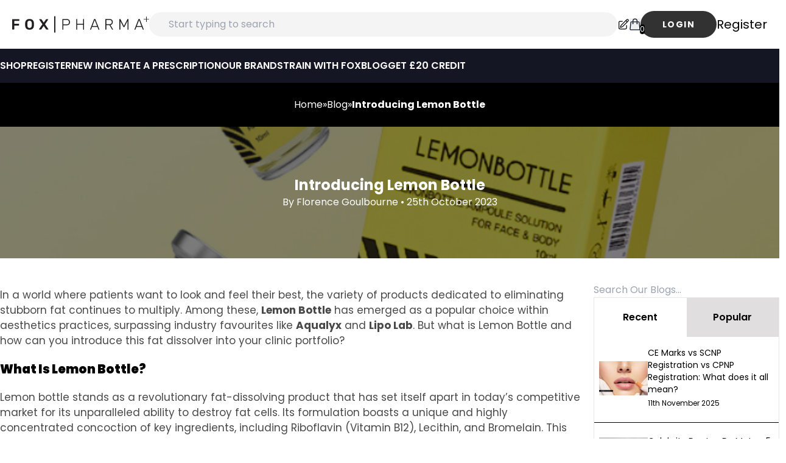

--- FILE ---
content_type: text/html; charset=UTF-8
request_url: https://foxpharma.co.uk/blog/introducing-lemon-bottle/
body_size: 32743
content:

	<!DOCTYPE html>
<!-- [if lt IE 9]><html class="no-js no-svg ie lt-ie9 lt-ie8 lt-ie7" lang="en-GB"> <![endif] -->
<!-- [if IE 9]><html class="no-js no-svg ie ie9 lt-ie9 lt-ie8" lang="en-GB"> <![endif] -->
<!-- [if gt IE 9]><! -->
<html class="no-js no-svg" lang="en-GB">
  <!-- <![endif] -->
  <head>
    <meta charset="UTF-8" />
    <link rel="stylesheet"
      href="https://foxpharma.co.uk/wp-content/themes/single-site-theme/style.css"
      type="text/css"
      media="screen" />
    <meta http-equiv="Content-Type" content="text/html; charset=UTF-8" />
    <meta http-equiv="X-UA-Compatible" content="IE=edge" />
    <meta name="viewport" content="width=device-width, initial-scale=1" />
    <link rel="author" href="https://foxpharma.co.uk/wp-content/themes/single-site-theme/humans.txt" />
    <link rel="pingback" href="https://foxpharma.co.uk/xmlrpc.php" />
    <link rel="profile" href="http://gmpg.org/xfn/11" />
    <!-- TrustBox script -->
    <script type="text/javascript" src="//widget.trustpilot.com/bootstrap/v5/tp.widget.bootstrap.min.js" async></script>
    <!-- End TrustBox script -->
    <script>console.log(false)</script>
    <!-- Google Tag Manager -->
    <script>
      (function(w,d,s,l,i){w[l]=w[l]||[];w[l].push({'gtm.start': new
      Date().getTime(),event:'gtm.js'});var f=d.getElementsByTagName(s)[0],
      j=d.createElement(s),dl=l!='dataLayer'?'&l='+l:'';j.async=true;j.src=
      'https://www.googletagmanager.com/gtm.js?id='+i+dl;f.parentNode.insertBefore(j,f);
      })(window,document,'script','dataLayer','GTM-KZFWDVM');
    </script>
    <!-- TikTok Pixel Code Start -->
    <script>
    !function (w, d, t) {
      w.TiktokAnalyticsObject=t;var ttq=w[t]=w[t]||[];ttq.methods=["page","track","identify","instances","debug","on","off","once","ready","alias","group","enableCookie","disableCookie","holdConsent","revokeConsent","grantConsent"],ttq.setAndDefer=function(t,e){t[e]=function(){t.push([e].concat(Array.prototype.slice.call(arguments,0)))}};for(var i=0;i<ttq.methods.length;i++)ttq.setAndDefer(ttq,ttq.methods[i]);ttq.instance=function(t){for(
    var e=ttq._i[t]||[],n=0;n<ttq.methods.length;n++)ttq.setAndDefer(e,ttq.methods[n]);return e},ttq.load=function(e,n){var r="https://analytics.tiktok.com/i18n/pixel/events.js",o=n&&n.partner;ttq._i=ttq._i||{},ttq._i[e]=[],ttq._i[e]._u=r,ttq._t=ttq._t||{},ttq._t[e]=+new Date,ttq._o=ttq._o||{},ttq._o[e]=n||{};n=document.createElement("script")
    ;n.type="text/javascript",n.async=!0,n.src=r+"?sdkid="+e+"&lib="+t;e=document.getElementsByTagName("script")[0];e.parentNode.insertBefore(n,e)};


      ttq.load('D4144BBC77UD1HDJDQJ0');
      ttq.page();
    }(window, document, 'ttq');
    </script>
    <!-- TikTok Pixel Code End -->
    <!-- End Google Tag Manager -->
    <meta name='robots' content='index, follow, max-image-preview:large, max-snippet:-1, max-video-preview:-1' />
<script id="cookieyes" type="text/javascript" src="https://cdn-cookieyes.com/client_data/561885050970a7713c20a78a/script.js"></script>
	<!-- This site is optimized with the Yoast SEO Premium plugin v26.6 (Yoast SEO v26.6) - https://yoast.com/wordpress/plugins/seo/ -->
	<title>Introducing Lemon Bottle | Blog | Fox Pharma</title>
	<meta name="description" content="Lemon Bottle has been praised for its unparalleled efficacy in reducing and eliminating stubborn body fat, but what are the benefits?" />
	<link rel="canonical" href="https://foxpharma.co.uk/blog/introducing-lemon-bottle/" />
	<meta property="og:locale" content="en_GB" />
	<meta property="og:type" content="article" />
	<meta property="og:title" content="Introducing Lemon Bottle" />
	<meta property="og:description" content="Lemon Bottle has been praised for its unparalleled efficacy in reducing and eliminating stubborn body fat, but what are the benefits?" />
	<meta property="og:url" content="https://foxpharma.co.uk/blog/introducing-lemon-bottle/" />
	<meta property="og:site_name" content="Fox Pharma" />
	<meta property="article:publisher" content="https://www.facebook.com/foxpharmaonline/" />
	<meta property="article:published_time" content="2023-10-25T09:10:26+00:00" />
	<meta property="article:modified_time" content="2023-11-06T15:09:57+00:00" />
	<meta property="og:image" content="https://foxpharma.co.uk/wp-content/uploads/2023/10/Introducing-Lemon-Bottle.png" />
	<meta property="og:image:width" content="800" />
	<meta property="og:image:height" content="557" />
	<meta property="og:image:type" content="image/png" />
	<meta name="author" content="Florence Goulbourne" />
	<meta name="twitter:card" content="summary_large_image" />
	<meta name="twitter:creator" content="@foxpharma_" />
	<meta name="twitter:site" content="@foxpharma_" />
	<meta name="twitter:label1" content="Written by" />
	<meta name="twitter:data1" content="Florence Goulbourne" />
	<meta name="twitter:label2" content="Estimated reading time" />
	<meta name="twitter:data2" content="4 minutes" />
	<script type="application/ld+json" class="yoast-schema-graph">{"@context":"https://schema.org","@graph":[{"@type":"Article","@id":"https://foxpharma.co.uk/blog/introducing-lemon-bottle/#article","isPartOf":{"@id":"https://foxpharma.co.uk/blog/introducing-lemon-bottle/"},"author":{"name":"Florence Goulbourne","@id":"https://foxpharma.co.uk/#/schema/person/45d555ed539d3ce545872afb937bce8a"},"headline":"Introducing Lemon Bottle","datePublished":"2023-10-25T09:10:26+00:00","dateModified":"2023-11-06T15:09:57+00:00","mainEntityOfPage":{"@id":"https://foxpharma.co.uk/blog/introducing-lemon-bottle/"},"wordCount":798,"publisher":{"@id":"https://foxpharma.co.uk/#organization"},"image":{"@id":"https://foxpharma.co.uk/blog/introducing-lemon-bottle/#primaryimage"},"thumbnailUrl":"https://cdn.foxpharma.co.uk/wp-content/uploads/2023/10/Introducing-Lemon-Bottle.png","articleSection":["All Blogs","Product Spotlight"],"inLanguage":"en-GB"},{"@type":"WebPage","@id":"https://foxpharma.co.uk/blog/introducing-lemon-bottle/","url":"https://foxpharma.co.uk/blog/introducing-lemon-bottle/","name":"Introducing Lemon Bottle | Blog | Fox Pharma","isPartOf":{"@id":"https://foxpharma.co.uk/#website"},"primaryImageOfPage":{"@id":"https://foxpharma.co.uk/blog/introducing-lemon-bottle/#primaryimage"},"image":{"@id":"https://foxpharma.co.uk/blog/introducing-lemon-bottle/#primaryimage"},"thumbnailUrl":"https://cdn.foxpharma.co.uk/wp-content/uploads/2023/10/Introducing-Lemon-Bottle.png","datePublished":"2023-10-25T09:10:26+00:00","dateModified":"2023-11-06T15:09:57+00:00","description":"Lemon Bottle has been praised for its unparalleled efficacy in reducing and eliminating stubborn body fat, but what are the benefits?","breadcrumb":{"@id":"https://foxpharma.co.uk/blog/introducing-lemon-bottle/#breadcrumb"},"inLanguage":"en-GB","potentialAction":[{"@type":"ReadAction","target":["https://foxpharma.co.uk/blog/introducing-lemon-bottle/"]}]},{"@type":"ImageObject","inLanguage":"en-GB","@id":"https://foxpharma.co.uk/blog/introducing-lemon-bottle/#primaryimage","url":"https://cdn.foxpharma.co.uk/wp-content/uploads/2023/10/Introducing-Lemon-Bottle.png","contentUrl":"https://cdn.foxpharma.co.uk/wp-content/uploads/2023/10/Introducing-Lemon-Bottle.png","width":800,"height":557},{"@type":"BreadcrumbList","@id":"https://foxpharma.co.uk/blog/introducing-lemon-bottle/#breadcrumb","itemListElement":[{"@type":"ListItem","position":1,"name":"Home","item":"https://foxpharma.co.uk/"},{"@type":"ListItem","position":2,"name":"Fox Pharma Blog","item":"https://foxpharma.co.uk/blog/"},{"@type":"ListItem","position":3,"name":"Introducing Lemon Bottle"}]},{"@type":"WebSite","@id":"https://foxpharma.co.uk/#website","url":"https://foxpharma.co.uk/","name":"Fox Pharma","description":"Online Pharmacy","publisher":{"@id":"https://foxpharma.co.uk/#organization"},"potentialAction":[{"@type":"SearchAction","target":{"@type":"EntryPoint","urlTemplate":"https://foxpharma.co.uk/?s={search_term_string}"},"query-input":{"@type":"PropertyValueSpecification","valueRequired":true,"valueName":"search_term_string"}}],"inLanguage":"en-GB"},{"@type":"Organization","@id":"https://foxpharma.co.uk/#organization","name":"Fox Pharma","url":"https://foxpharma.co.uk/","logo":{"@type":"ImageObject","inLanguage":"en-GB","@id":"https://foxpharma.co.uk/#/schema/logo/image/","url":"https://cdn.foxpharma.co.uk/wp-content/uploads/2022/01/FOX-_-PHARMA-2019-Logo-BLACK.png","contentUrl":"https://cdn.foxpharma.co.uk/wp-content/uploads/2022/01/FOX-_-PHARMA-2019-Logo-BLACK.png","width":2994,"height":359,"caption":"Fox Pharma"},"image":{"@id":"https://foxpharma.co.uk/#/schema/logo/image/"},"sameAs":["https://www.facebook.com/foxpharmaonline/","https://x.com/foxpharma_","https://www.instagram.com/foxpharma_uk/?hl=en","https://www.linkedin.com/company/fox-group-international"]},{"@type":"Person","@id":"https://foxpharma.co.uk/#/schema/person/45d555ed539d3ce545872afb937bce8a","name":"Florence Goulbourne","image":{"@type":"ImageObject","inLanguage":"en-GB","@id":"https://foxpharma.co.uk/#/schema/person/image/","url":"https://secure.gravatar.com/avatar/50b9c87ed7b7a7e3571d18a7405ef9b6a1dcb9fd33b5d1032e4d58648a0f22ad?s=96&d=mm&r=g","contentUrl":"https://secure.gravatar.com/avatar/50b9c87ed7b7a7e3571d18a7405ef9b6a1dcb9fd33b5d1032e4d58648a0f22ad?s=96&d=mm&r=g","caption":"Florence Goulbourne"},"url":"https://foxpharma.co.uk/blog/author/foxflorence/"}]}</script>
	<!-- / Yoast SEO Premium plugin. -->


<link rel='dns-prefetch' href='//js.hs-scripts.com' />
<link rel='dns-prefetch' href='//cdn.superpayments.com' />
<link rel='dns-prefetch' href='//js.superpayments.com' />
<link rel='dns-prefetch' href='//capi-automation.s3.us-east-2.amazonaws.com' />
<link rel='dns-prefetch' href='//www.googletagmanager.com' />
<link rel="alternate" type="application/rss+xml" title="Fox Pharma &raquo; Feed" href="https://foxpharma.co.uk/feed/" />
<link rel="alternate" type="application/rss+xml" title="Fox Pharma &raquo; Comments Feed" href="https://foxpharma.co.uk/comments/feed/" />
<link rel="alternate" title="oEmbed (JSON)" type="application/json+oembed" href="https://foxpharma.co.uk/wp-json/oembed/1.0/embed?url=https%3A%2F%2Ffoxpharma.co.uk%2Fblog%2Fintroducing-lemon-bottle%2F" />
<link rel="alternate" title="oEmbed (XML)" type="text/xml+oembed" href="https://foxpharma.co.uk/wp-json/oembed/1.0/embed?url=https%3A%2F%2Ffoxpharma.co.uk%2Fblog%2Fintroducing-lemon-bottle%2F&#038;format=xml" />
<style id='wp-img-auto-sizes-contain-inline-css' type='text/css'>
img:is([sizes=auto i],[sizes^="auto," i]){contain-intrinsic-size:3000px 1500px}
/*# sourceURL=wp-img-auto-sizes-contain-inline-css */
</style>
<link rel='stylesheet' id='woocommerce-pdf-frontend-css-css' href='https://foxpharma.co.uk/wp-content/plugins/woocommerce-pdf-invoice/assets/css/woocommerce-pdf-frontend-css.css?ver=5.1.1' type='text/css' media='all' />
<link rel='stylesheet' id='sbi_styles-css' href='https://foxpharma.co.uk/wp-content/plugins/instagram-feed-pro/css/sbi-styles.min.css?ver=6.9.0' type='text/css' media='all' />
<style id='wp-emoji-styles-inline-css' type='text/css'>

	img.wp-smiley, img.emoji {
		display: inline !important;
		border: none !important;
		box-shadow: none !important;
		height: 1em !important;
		width: 1em !important;
		margin: 0 0.07em !important;
		vertical-align: -0.1em !important;
		background: none !important;
		padding: 0 !important;
	}
/*# sourceURL=wp-emoji-styles-inline-css */
</style>
<style id='wp-block-library-inline-css' type='text/css'>
:root{--wp-block-synced-color:#7a00df;--wp-block-synced-color--rgb:122,0,223;--wp-bound-block-color:var(--wp-block-synced-color);--wp-editor-canvas-background:#ddd;--wp-admin-theme-color:#007cba;--wp-admin-theme-color--rgb:0,124,186;--wp-admin-theme-color-darker-10:#006ba1;--wp-admin-theme-color-darker-10--rgb:0,107,160.5;--wp-admin-theme-color-darker-20:#005a87;--wp-admin-theme-color-darker-20--rgb:0,90,135;--wp-admin-border-width-focus:2px}@media (min-resolution:192dpi){:root{--wp-admin-border-width-focus:1.5px}}.wp-element-button{cursor:pointer}:root .has-very-light-gray-background-color{background-color:#eee}:root .has-very-dark-gray-background-color{background-color:#313131}:root .has-very-light-gray-color{color:#eee}:root .has-very-dark-gray-color{color:#313131}:root .has-vivid-green-cyan-to-vivid-cyan-blue-gradient-background{background:linear-gradient(135deg,#00d084,#0693e3)}:root .has-purple-crush-gradient-background{background:linear-gradient(135deg,#34e2e4,#4721fb 50%,#ab1dfe)}:root .has-hazy-dawn-gradient-background{background:linear-gradient(135deg,#faaca8,#dad0ec)}:root .has-subdued-olive-gradient-background{background:linear-gradient(135deg,#fafae1,#67a671)}:root .has-atomic-cream-gradient-background{background:linear-gradient(135deg,#fdd79a,#004a59)}:root .has-nightshade-gradient-background{background:linear-gradient(135deg,#330968,#31cdcf)}:root .has-midnight-gradient-background{background:linear-gradient(135deg,#020381,#2874fc)}:root{--wp--preset--font-size--normal:16px;--wp--preset--font-size--huge:42px}.has-regular-font-size{font-size:1em}.has-larger-font-size{font-size:2.625em}.has-normal-font-size{font-size:var(--wp--preset--font-size--normal)}.has-huge-font-size{font-size:var(--wp--preset--font-size--huge)}.has-text-align-center{text-align:center}.has-text-align-left{text-align:left}.has-text-align-right{text-align:right}.has-fit-text{white-space:nowrap!important}#end-resizable-editor-section{display:none}.aligncenter{clear:both}.items-justified-left{justify-content:flex-start}.items-justified-center{justify-content:center}.items-justified-right{justify-content:flex-end}.items-justified-space-between{justify-content:space-between}.screen-reader-text{border:0;clip-path:inset(50%);height:1px;margin:-1px;overflow:hidden;padding:0;position:absolute;width:1px;word-wrap:normal!important}.screen-reader-text:focus{background-color:#ddd;clip-path:none;color:#444;display:block;font-size:1em;height:auto;left:5px;line-height:normal;padding:15px 23px 14px;text-decoration:none;top:5px;width:auto;z-index:100000}html :where(.has-border-color){border-style:solid}html :where([style*=border-top-color]){border-top-style:solid}html :where([style*=border-right-color]){border-right-style:solid}html :where([style*=border-bottom-color]){border-bottom-style:solid}html :where([style*=border-left-color]){border-left-style:solid}html :where([style*=border-width]){border-style:solid}html :where([style*=border-top-width]){border-top-style:solid}html :where([style*=border-right-width]){border-right-style:solid}html :where([style*=border-bottom-width]){border-bottom-style:solid}html :where([style*=border-left-width]){border-left-style:solid}html :where(img[class*=wp-image-]){height:auto;max-width:100%}:where(figure){margin:0 0 1em}html :where(.is-position-sticky){--wp-admin--admin-bar--position-offset:var(--wp-admin--admin-bar--height,0px)}@media screen and (max-width:600px){html :where(.is-position-sticky){--wp-admin--admin-bar--position-offset:0px}}

/*# sourceURL=wp-block-library-inline-css */
</style><style id='wp-block-heading-inline-css' type='text/css'>
h1:where(.wp-block-heading).has-background,h2:where(.wp-block-heading).has-background,h3:where(.wp-block-heading).has-background,h4:where(.wp-block-heading).has-background,h5:where(.wp-block-heading).has-background,h6:where(.wp-block-heading).has-background{padding:1.25em 2.375em}h1.has-text-align-left[style*=writing-mode]:where([style*=vertical-lr]),h1.has-text-align-right[style*=writing-mode]:where([style*=vertical-rl]),h2.has-text-align-left[style*=writing-mode]:where([style*=vertical-lr]),h2.has-text-align-right[style*=writing-mode]:where([style*=vertical-rl]),h3.has-text-align-left[style*=writing-mode]:where([style*=vertical-lr]),h3.has-text-align-right[style*=writing-mode]:where([style*=vertical-rl]),h4.has-text-align-left[style*=writing-mode]:where([style*=vertical-lr]),h4.has-text-align-right[style*=writing-mode]:where([style*=vertical-rl]),h5.has-text-align-left[style*=writing-mode]:where([style*=vertical-lr]),h5.has-text-align-right[style*=writing-mode]:where([style*=vertical-rl]),h6.has-text-align-left[style*=writing-mode]:where([style*=vertical-lr]),h6.has-text-align-right[style*=writing-mode]:where([style*=vertical-rl]){rotate:180deg}
/*# sourceURL=https://foxpharma.co.uk/wp-includes/blocks/heading/style.min.css */
</style>
<style id='wp-block-list-inline-css' type='text/css'>
ol,ul{box-sizing:border-box}:root :where(.wp-block-list.has-background){padding:1.25em 2.375em}
/*# sourceURL=https://foxpharma.co.uk/wp-includes/blocks/list/style.min.css */
</style>
<style id='wp-block-paragraph-inline-css' type='text/css'>
.is-small-text{font-size:.875em}.is-regular-text{font-size:1em}.is-large-text{font-size:2.25em}.is-larger-text{font-size:3em}.has-drop-cap:not(:focus):first-letter{float:left;font-size:8.4em;font-style:normal;font-weight:100;line-height:.68;margin:.05em .1em 0 0;text-transform:uppercase}body.rtl .has-drop-cap:not(:focus):first-letter{float:none;margin-left:.1em}p.has-drop-cap.has-background{overflow:hidden}:root :where(p.has-background){padding:1.25em 2.375em}:where(p.has-text-color:not(.has-link-color)) a{color:inherit}p.has-text-align-left[style*="writing-mode:vertical-lr"],p.has-text-align-right[style*="writing-mode:vertical-rl"]{rotate:180deg}
/*# sourceURL=https://foxpharma.co.uk/wp-includes/blocks/paragraph/style.min.css */
</style>
<style id='global-styles-inline-css' type='text/css'>
:root{--wp--preset--aspect-ratio--square: 1;--wp--preset--aspect-ratio--4-3: 4/3;--wp--preset--aspect-ratio--3-4: 3/4;--wp--preset--aspect-ratio--3-2: 3/2;--wp--preset--aspect-ratio--2-3: 2/3;--wp--preset--aspect-ratio--16-9: 16/9;--wp--preset--aspect-ratio--9-16: 9/16;--wp--preset--color--black: #000000;--wp--preset--color--cyan-bluish-gray: #abb8c3;--wp--preset--color--white: #ffffff;--wp--preset--color--pale-pink: #f78da7;--wp--preset--color--vivid-red: #cf2e2e;--wp--preset--color--luminous-vivid-orange: #ff6900;--wp--preset--color--luminous-vivid-amber: #fcb900;--wp--preset--color--light-green-cyan: #7bdcb5;--wp--preset--color--vivid-green-cyan: #00d084;--wp--preset--color--pale-cyan-blue: #8ed1fc;--wp--preset--color--vivid-cyan-blue: #0693e3;--wp--preset--color--vivid-purple: #9b51e0;--wp--preset--gradient--vivid-cyan-blue-to-vivid-purple: linear-gradient(135deg,rgb(6,147,227) 0%,rgb(155,81,224) 100%);--wp--preset--gradient--light-green-cyan-to-vivid-green-cyan: linear-gradient(135deg,rgb(122,220,180) 0%,rgb(0,208,130) 100%);--wp--preset--gradient--luminous-vivid-amber-to-luminous-vivid-orange: linear-gradient(135deg,rgb(252,185,0) 0%,rgb(255,105,0) 100%);--wp--preset--gradient--luminous-vivid-orange-to-vivid-red: linear-gradient(135deg,rgb(255,105,0) 0%,rgb(207,46,46) 100%);--wp--preset--gradient--very-light-gray-to-cyan-bluish-gray: linear-gradient(135deg,rgb(238,238,238) 0%,rgb(169,184,195) 100%);--wp--preset--gradient--cool-to-warm-spectrum: linear-gradient(135deg,rgb(74,234,220) 0%,rgb(151,120,209) 20%,rgb(207,42,186) 40%,rgb(238,44,130) 60%,rgb(251,105,98) 80%,rgb(254,248,76) 100%);--wp--preset--gradient--blush-light-purple: linear-gradient(135deg,rgb(255,206,236) 0%,rgb(152,150,240) 100%);--wp--preset--gradient--blush-bordeaux: linear-gradient(135deg,rgb(254,205,165) 0%,rgb(254,45,45) 50%,rgb(107,0,62) 100%);--wp--preset--gradient--luminous-dusk: linear-gradient(135deg,rgb(255,203,112) 0%,rgb(199,81,192) 50%,rgb(65,88,208) 100%);--wp--preset--gradient--pale-ocean: linear-gradient(135deg,rgb(255,245,203) 0%,rgb(182,227,212) 50%,rgb(51,167,181) 100%);--wp--preset--gradient--electric-grass: linear-gradient(135deg,rgb(202,248,128) 0%,rgb(113,206,126) 100%);--wp--preset--gradient--midnight: linear-gradient(135deg,rgb(2,3,129) 0%,rgb(40,116,252) 100%);--wp--preset--font-size--small: 13px;--wp--preset--font-size--medium: 20px;--wp--preset--font-size--large: 36px;--wp--preset--font-size--x-large: 42px;--wp--preset--spacing--20: 0.44rem;--wp--preset--spacing--30: 0.67rem;--wp--preset--spacing--40: 1rem;--wp--preset--spacing--50: 1.5rem;--wp--preset--spacing--60: 2.25rem;--wp--preset--spacing--70: 3.38rem;--wp--preset--spacing--80: 5.06rem;--wp--preset--shadow--natural: 6px 6px 9px rgba(0, 0, 0, 0.2);--wp--preset--shadow--deep: 12px 12px 50px rgba(0, 0, 0, 0.4);--wp--preset--shadow--sharp: 6px 6px 0px rgba(0, 0, 0, 0.2);--wp--preset--shadow--outlined: 6px 6px 0px -3px rgb(255, 255, 255), 6px 6px rgb(0, 0, 0);--wp--preset--shadow--crisp: 6px 6px 0px rgb(0, 0, 0);}:where(.is-layout-flex){gap: 0.5em;}:where(.is-layout-grid){gap: 0.5em;}body .is-layout-flex{display: flex;}.is-layout-flex{flex-wrap: wrap;align-items: center;}.is-layout-flex > :is(*, div){margin: 0;}body .is-layout-grid{display: grid;}.is-layout-grid > :is(*, div){margin: 0;}:where(.wp-block-columns.is-layout-flex){gap: 2em;}:where(.wp-block-columns.is-layout-grid){gap: 2em;}:where(.wp-block-post-template.is-layout-flex){gap: 1.25em;}:where(.wp-block-post-template.is-layout-grid){gap: 1.25em;}.has-black-color{color: var(--wp--preset--color--black) !important;}.has-cyan-bluish-gray-color{color: var(--wp--preset--color--cyan-bluish-gray) !important;}.has-white-color{color: var(--wp--preset--color--white) !important;}.has-pale-pink-color{color: var(--wp--preset--color--pale-pink) !important;}.has-vivid-red-color{color: var(--wp--preset--color--vivid-red) !important;}.has-luminous-vivid-orange-color{color: var(--wp--preset--color--luminous-vivid-orange) !important;}.has-luminous-vivid-amber-color{color: var(--wp--preset--color--luminous-vivid-amber) !important;}.has-light-green-cyan-color{color: var(--wp--preset--color--light-green-cyan) !important;}.has-vivid-green-cyan-color{color: var(--wp--preset--color--vivid-green-cyan) !important;}.has-pale-cyan-blue-color{color: var(--wp--preset--color--pale-cyan-blue) !important;}.has-vivid-cyan-blue-color{color: var(--wp--preset--color--vivid-cyan-blue) !important;}.has-vivid-purple-color{color: var(--wp--preset--color--vivid-purple) !important;}.has-black-background-color{background-color: var(--wp--preset--color--black) !important;}.has-cyan-bluish-gray-background-color{background-color: var(--wp--preset--color--cyan-bluish-gray) !important;}.has-white-background-color{background-color: var(--wp--preset--color--white) !important;}.has-pale-pink-background-color{background-color: var(--wp--preset--color--pale-pink) !important;}.has-vivid-red-background-color{background-color: var(--wp--preset--color--vivid-red) !important;}.has-luminous-vivid-orange-background-color{background-color: var(--wp--preset--color--luminous-vivid-orange) !important;}.has-luminous-vivid-amber-background-color{background-color: var(--wp--preset--color--luminous-vivid-amber) !important;}.has-light-green-cyan-background-color{background-color: var(--wp--preset--color--light-green-cyan) !important;}.has-vivid-green-cyan-background-color{background-color: var(--wp--preset--color--vivid-green-cyan) !important;}.has-pale-cyan-blue-background-color{background-color: var(--wp--preset--color--pale-cyan-blue) !important;}.has-vivid-cyan-blue-background-color{background-color: var(--wp--preset--color--vivid-cyan-blue) !important;}.has-vivid-purple-background-color{background-color: var(--wp--preset--color--vivid-purple) !important;}.has-black-border-color{border-color: var(--wp--preset--color--black) !important;}.has-cyan-bluish-gray-border-color{border-color: var(--wp--preset--color--cyan-bluish-gray) !important;}.has-white-border-color{border-color: var(--wp--preset--color--white) !important;}.has-pale-pink-border-color{border-color: var(--wp--preset--color--pale-pink) !important;}.has-vivid-red-border-color{border-color: var(--wp--preset--color--vivid-red) !important;}.has-luminous-vivid-orange-border-color{border-color: var(--wp--preset--color--luminous-vivid-orange) !important;}.has-luminous-vivid-amber-border-color{border-color: var(--wp--preset--color--luminous-vivid-amber) !important;}.has-light-green-cyan-border-color{border-color: var(--wp--preset--color--light-green-cyan) !important;}.has-vivid-green-cyan-border-color{border-color: var(--wp--preset--color--vivid-green-cyan) !important;}.has-pale-cyan-blue-border-color{border-color: var(--wp--preset--color--pale-cyan-blue) !important;}.has-vivid-cyan-blue-border-color{border-color: var(--wp--preset--color--vivid-cyan-blue) !important;}.has-vivid-purple-border-color{border-color: var(--wp--preset--color--vivid-purple) !important;}.has-vivid-cyan-blue-to-vivid-purple-gradient-background{background: var(--wp--preset--gradient--vivid-cyan-blue-to-vivid-purple) !important;}.has-light-green-cyan-to-vivid-green-cyan-gradient-background{background: var(--wp--preset--gradient--light-green-cyan-to-vivid-green-cyan) !important;}.has-luminous-vivid-amber-to-luminous-vivid-orange-gradient-background{background: var(--wp--preset--gradient--luminous-vivid-amber-to-luminous-vivid-orange) !important;}.has-luminous-vivid-orange-to-vivid-red-gradient-background{background: var(--wp--preset--gradient--luminous-vivid-orange-to-vivid-red) !important;}.has-very-light-gray-to-cyan-bluish-gray-gradient-background{background: var(--wp--preset--gradient--very-light-gray-to-cyan-bluish-gray) !important;}.has-cool-to-warm-spectrum-gradient-background{background: var(--wp--preset--gradient--cool-to-warm-spectrum) !important;}.has-blush-light-purple-gradient-background{background: var(--wp--preset--gradient--blush-light-purple) !important;}.has-blush-bordeaux-gradient-background{background: var(--wp--preset--gradient--blush-bordeaux) !important;}.has-luminous-dusk-gradient-background{background: var(--wp--preset--gradient--luminous-dusk) !important;}.has-pale-ocean-gradient-background{background: var(--wp--preset--gradient--pale-ocean) !important;}.has-electric-grass-gradient-background{background: var(--wp--preset--gradient--electric-grass) !important;}.has-midnight-gradient-background{background: var(--wp--preset--gradient--midnight) !important;}.has-small-font-size{font-size: var(--wp--preset--font-size--small) !important;}.has-medium-font-size{font-size: var(--wp--preset--font-size--medium) !important;}.has-large-font-size{font-size: var(--wp--preset--font-size--large) !important;}.has-x-large-font-size{font-size: var(--wp--preset--font-size--x-large) !important;}
/*# sourceURL=global-styles-inline-css */
</style>

<style id='classic-theme-styles-inline-css' type='text/css'>
/*! This file is auto-generated */
.wp-block-button__link{color:#fff;background-color:#32373c;border-radius:9999px;box-shadow:none;text-decoration:none;padding:calc(.667em + 2px) calc(1.333em + 2px);font-size:1.125em}.wp-block-file__button{background:#32373c;color:#fff;text-decoration:none}
/*# sourceURL=/wp-includes/css/classic-themes.min.css */
</style>
<link rel='stylesheet' id='woocommerce-layout-css' href='https://foxpharma.co.uk/wp-content/plugins/woocommerce/assets/css/woocommerce-layout.css?ver=10.3.7' type='text/css' media='all' />
<link rel='stylesheet' id='woocommerce-smallscreen-css' href='https://foxpharma.co.uk/wp-content/plugins/woocommerce/assets/css/woocommerce-smallscreen.css?ver=10.3.7' type='text/css' media='only screen and (max-width: 768px)' />
<link rel='stylesheet' id='woocommerce-general-css' href='https://foxpharma.co.uk/wp-content/plugins/woocommerce/assets/css/woocommerce.css?ver=10.3.7' type='text/css' media='all' />
<style id='woocommerce-inline-inline-css' type='text/css'>
.woocommerce form .form-row .required { visibility: visible; }
/*# sourceURL=woocommerce-inline-inline-css */
</style>
<link rel='stylesheet' id='wt-woocommerce-related-products-css' href='https://foxpharma.co.uk/wp-content/plugins/wt-woocommerce-related-products/public/css/custom-related-products-public.css?ver=1.7.5' type='text/css' media='all' />
<link rel='stylesheet' id='carousel-css-css' href='https://foxpharma.co.uk/wp-content/plugins/wt-woocommerce-related-products/public/css/owl.carousel.min.css?ver=1.7.5' type='text/css' media='all' />
<link rel='stylesheet' id='carousel-theme-css-css' href='https://foxpharma.co.uk/wp-content/plugins/wt-woocommerce-related-products/public/css/owl.theme.default.min.css?ver=1.7.5' type='text/css' media='all' />
<link rel='stylesheet' id='super-payments-css' href='https://foxpharma.co.uk/wp-content/plugins/super-payments/assets/css/super-payments.css?ver=1.36.0' type='text/css' media='all' />
<link rel='stylesheet' id='brands-styles-css' href='https://foxpharma.co.uk/wp-content/plugins/woocommerce/assets/css/brands.css?ver=10.3.7' type='text/css' media='all' />
<link rel='stylesheet' id='woo_discount_pro_style-css' href='https://foxpharma.co.uk/wp-content/plugins/woo-discount-rules-pro/Assets/Css/awdr_style.css?ver=2.6.13' type='text/css' media='all' />
<script type="text/javascript" src="https://foxpharma.co.uk/wp-includes/js/jquery/jquery.min.js?ver=3.7.1" id="jquery-core-js"></script>
<script type="text/javascript" src="https://foxpharma.co.uk/wp-includes/js/jquery/jquery-migrate.min.js?ver=3.4.1" id="jquery-migrate-js"></script>
<script type="text/javascript" id="gtmkit-js-before" data-cfasync="false" data-nowprocket="" data-cookieconsent="ignore">
/* <![CDATA[ */
		window.gtmkit_settings = {"datalayer_name":"dataLayer","console_log":false,"wc":{"use_sku":false,"pid_prefix":"","add_shipping_info":{"config":1},"add_payment_info":{"config":1},"view_item":{"config":0},"view_item_list":{"config":0},"wishlist":false,"css_selectors":{"product_list_select_item":".products .product:not(.product-category) a:not(.add_to_cart_button.ajax_add_to_cart,.add_to_wishlist),.wc-block-grid__products li:not(.product-category) a:not(.add_to_cart_button.ajax_add_to_cart,.add_to_wishlist),.woocommerce-grouped-product-list-item__label a:not(.add_to_wishlist)","product_list_element":".product,.wc-block-grid__product","product_list_exclude":"","product_list_add_to_cart":".add_to_cart_button.ajax_add_to_cart:not(.single_add_to_cart_button)"},"text":{"wp-block-handpicked-products":"Handpicked Products","wp-block-product-best-sellers":"Best Sellers","wp-block-product-category":"Product Category","wp-block-product-new":"New Products","wp-block-product-on-sale":"Products On Sale","wp-block-products-by-attribute":"Products By Attribute","wp-block-product-tag":"Product Tag","wp-block-product-top-rated":"Top Rated Products","shipping-tier-not-found":"Shipping tier not found","payment-method-not-found":"Payment method not found"}}};
		window.gtmkit_data = {"wc":{"currency":"GBP","is_cart":false,"is_checkout":false,"blocks":{}}};
		window.dataLayer = window.dataLayer || [];
				
//# sourceURL=gtmkit-js-before
/* ]]> */
</script>
<script type="text/javascript" id="tp-js-js-extra">
/* <![CDATA[ */
var trustpilot_settings = {"key":"DbOZGXgUtUQXBTvk","TrustpilotScriptUrl":"https://invitejs.trustpilot.com/tp.min.js","IntegrationAppUrl":"//ecommscript-integrationapp.trustpilot.com","PreviewScriptUrl":"//ecommplugins-scripts.trustpilot.com/v2.1/js/preview.min.js","PreviewCssUrl":"//ecommplugins-scripts.trustpilot.com/v2.1/css/preview.min.css","PreviewWPCssUrl":"//ecommplugins-scripts.trustpilot.com/v2.1/css/preview_wp.css","WidgetScriptUrl":"//widget.trustpilot.com/bootstrap/v5/tp.widget.bootstrap.min.js"};
//# sourceURL=tp-js-js-extra
/* ]]> */
</script>
<script type="text/javascript" src="https://foxpharma.co.uk/wp-content/plugins/trustpilot-reviews/review/assets/js/headerScript.min.js?ver=1.0&#039; async=&#039;async" id="tp-js-js"></script>
<script type="text/javascript" src="https://foxpharma.co.uk/wp-content/plugins/woocommerce/assets/js/jquery-blockui/jquery.blockUI.min.js?ver=2.7.0-wc.10.3.7" id="wc-jquery-blockui-js" defer="defer" data-wp-strategy="defer"></script>
<script type="text/javascript" id="wc-add-to-cart-js-extra">
/* <![CDATA[ */
var wc_add_to_cart_params = {"ajax_url":"/wp-admin/admin-ajax.php","wc_ajax_url":"/?wc-ajax=%%endpoint%%","i18n_view_cart":"View basket","cart_url":"https://foxpharma.co.uk/basket/","is_cart":"","cart_redirect_after_add":"no"};
//# sourceURL=wc-add-to-cart-js-extra
/* ]]> */
</script>
<script type="text/javascript" src="https://foxpharma.co.uk/wp-content/plugins/woocommerce/assets/js/frontend/add-to-cart.min.js?ver=10.3.7" id="wc-add-to-cart-js" defer="defer" data-wp-strategy="defer"></script>
<script type="text/javascript" src="https://foxpharma.co.uk/wp-content/plugins/woocommerce/assets/js/js-cookie/js.cookie.min.js?ver=2.1.4-wc.10.3.7" id="wc-js-cookie-js" defer="defer" data-wp-strategy="defer"></script>
<script type="text/javascript" id="woocommerce-js-extra">
/* <![CDATA[ */
var woocommerce_params = {"ajax_url":"/wp-admin/admin-ajax.php","wc_ajax_url":"/?wc-ajax=%%endpoint%%","i18n_password_show":"Show password","i18n_password_hide":"Hide password"};
//# sourceURL=woocommerce-js-extra
/* ]]> */
</script>
<script type="text/javascript" src="https://foxpharma.co.uk/wp-content/plugins/woocommerce/assets/js/frontend/woocommerce.min.js?ver=10.3.7" id="woocommerce-js" defer="defer" data-wp-strategy="defer"></script>
<script type="text/javascript" src="https://foxpharma.co.uk/wp-content/plugins/wt-woocommerce-related-products/public/js/custom-related-products-public.js?ver=1.7.5" id="wt-woocommerce-related-products-js"></script>
<script type="text/javascript" src="https://foxpharma.co.uk/wp-content/plugins/wt-woocommerce-related-products/public/js/wt_owl_carousel.js?ver=1.7.5" id="wt-owl-js-js"></script>
<script type="text/javascript" src="https://foxpharma.co.uk/wp-content/plugins/gtm-kit/assets/integration/woocommerce.js?ver=2.6.0" id="gtmkit-woocommerce-js" defer="defer" data-wp-strategy="defer"></script>
<script type="text/javascript" id="gtmkit-datalayer-js-before" data-cfasync="false" data-nowprocket="" data-cookieconsent="ignore">
/* <![CDATA[ */
const gtmkit_dataLayer_content = {"pageType":"post"};
dataLayer.push( gtmkit_dataLayer_content );

//# sourceURL=gtmkit-datalayer-js-before
/* ]]> */
</script>
<link rel="https://api.w.org/" href="https://foxpharma.co.uk/wp-json/" /><link rel="alternate" title="JSON" type="application/json" href="https://foxpharma.co.uk/wp-json/wp/v2/posts/3209251" /><link rel="EditURI" type="application/rsd+xml" title="RSD" href="https://foxpharma.co.uk/xmlrpc.php?rsd" />
<meta name="generator" content="WordPress 6.9" />
<meta name="generator" content="WooCommerce 10.3.7" />
<link rel='shortlink' href='https://foxpharma.co.uk/?p=3209251' />
<!-- Google site verification - Google for WooCommerce -->
<meta name="google-site-verification" content="VyOgfhBB4ERJGGYZont7y3SUvOzHoHDu3a7rZ5PrQts" />
<!-- Start of foxpharma Zendesk Widget script --> <script id="ze-snippet" src="https://static.zdassets.com/ekr/snippet.js?key=8381f1a4-8393-407d-8696-173d0a6b1081"> </script> <!-- End of foxpharma Zendesk Widget script -->	<noscript><style>.woocommerce-product-gallery{ opacity: 1 !important; }</style></noscript>
				<script  type="text/javascript">
				!function(f,b,e,v,n,t,s){if(f.fbq)return;n=f.fbq=function(){n.callMethod?
					n.callMethod.apply(n,arguments):n.queue.push(arguments)};if(!f._fbq)f._fbq=n;
					n.push=n;n.loaded=!0;n.version='2.0';n.queue=[];t=b.createElement(e);t.async=!0;
					t.src=v;s=b.getElementsByTagName(e)[0];s.parentNode.insertBefore(t,s)}(window,
					document,'script','https://connect.facebook.net/en_US/fbevents.js');
			</script>
			<!-- WooCommerce Facebook Integration Begin -->
			<script  type="text/javascript">

				fbq('init', '2022644121433262', {}, {
    "agent": "woocommerce_2-10.3.7-3.5.14"
});

				document.addEventListener( 'DOMContentLoaded', function() {
					// Insert placeholder for events injected when a product is added to the cart through AJAX.
					document.body.insertAdjacentHTML( 'beforeend', '<div class=\"wc-facebook-pixel-event-placeholder\"></div>' );
				}, false );

			</script>
			<!-- WooCommerce Facebook Integration End -->
			<style>
				.wc-block-cart-items .wc-block-cart-items__row.is-free-gift-product .wc-block-components-quantity-selector,
				.wc-block-cart-items .wc-block-cart-items__row.is-free-gift-product .wc-block-number-format-container {
					display: none;
				}
			</style><style>
				.wc-block-cart-items .wc-block-cart-items__row.is-free-gift-product .wc-block-components-quantity-selector,
				.wc-block-cart-items .wc-block-cart-items__row.is-free-gift-product .wc-block-number-format-container {
					display: none;
				}
			</style><style>
				.wc-block-cart-items .wc-block-cart-items__row.is-free-gift-product .wc-block-components-quantity-selector,
				.wc-block-cart-items .wc-block-cart-items__row.is-free-gift-product .wc-block-number-format-container {
					display: none;
				}
			</style><link rel="icon" href="https://cdn.foxpharma.co.uk/wp-content/uploads/2023/10/cropped-new-fox-fav-32-32x32.png" sizes="32x32" />
<link rel="icon" href="https://cdn.foxpharma.co.uk/wp-content/uploads/2023/10/cropped-new-fox-fav-32-192x192.png" sizes="192x192" />
<link rel="apple-touch-icon" href="https://cdn.foxpharma.co.uk/wp-content/uploads/2023/10/cropped-new-fox-fav-32-180x180.png" />
<meta name="msapplication-TileImage" content="https://cdn.foxpharma.co.uk/wp-content/uploads/2023/10/cropped-new-fox-fav-32-270x270.png" />
		<style type="text/css" id="wp-custom-css">
			.woocommerce-store-notice, p.demo_store {
background-color: #f4afcb;
}
section[data-element="breadcrumbs"] a[href*="/page"] {
    pointer-events: none;
    cursor: default;
}

}


		</style>
		
    <link rel="stylesheet"
      href="https://foxpharma.co.uk/wp-content/themes/single-site-theme/dist/app.css?ver=579403906" />

		<link rel='stylesheet' id='wc-blocks-style-css' href='https://foxpharma.co.uk/wp-content/plugins/woocommerce/assets/client/blocks/wc-blocks.css?ver=wc-10.3.7' type='text/css' media='all' />
</head><body class="wp-singular post-template-default single single-post postid-3209251 single-format-standard wp-theme-single-site-theme theme-single-site-theme woocommerce-no-js" data-template="base.twig" x-data="{basket:false,mobMenu:false}">
<super-banner cartAmount="0" page="checkout" cartId="93a6cd58-b34e-4bf0-829c-91a6d45628f8" colorScheme="black-white" cartItems="[]"></super-banner>
<div id="fp-modeler" class="relative hidden">
	<div class="absolute -top-12 w-full">
		<div class="w-full h-screen bg-black z-[999998] fixed opacity-50"></div>
		<div class="w-full h-full fixed z-[999999]">
			<div class="w-[90%] min-[500px]:w-[450px] absolute left-1/2 top-1/2 -translate-x-1/2
					-translate-y-1/2 bg-white rounded-lg">
				<div class="relative">
					<div class="absolute right-6 top-6">
						<svg
							id="fp-modeler-close"
							class="w-5 h-5"
							xmlns="http://www.w3.org/2000/svg"
							xmlns:xlink="http://www.w3.org/1999/xlink"
							fill="#000000"
							version="1.1"
							viewbox="0 0 460.775 460.775"
							xml:space="preserve">
							<path d="M285.08,230.397L456.218,59.27c6.076-6.077,6.076-15.911,0-21.986L423.511,4.565c-2.913-2.911-6.866-4.55-10.992-4.55
							c-4.127,0-8.08,1.639-10.993,4.55l-171.138,171.14L59.25,4.565c-2.913-2.911-6.866-4.55-10.993-4.55
							c-4.126,0-8.08,1.639-10.992,4.55L4.558,37.284c-6.077,6.075-6.077,15.909,0,21.986l171.138,171.128L4.575,401.505
							c-6.074,6.077-6.074,15.911,0,21.986l32.709,32.719c2.911,2.911,6.865,4.55,10.992,4.55c4.127,0,8.08-1.639,10.994-4.55
							l171.117-171.12l171.118,171.12c2.913,2.911,6.866,4.55,10.993,4.55c4.128,0,8.081-1.639,10.992-4.55l32.709-32.719
							c6.074-6.075,6.074-15.909,0-21.986L285.08,230.397z"/>
						</svg>
					</div>
					<div class="pt-8" id="fp-modeler-content"></div>
				</div>
			</div>
		</div>
	</div>
</div>

<!-- Google Tag Manager (noscript) -->
<noscript>
	<iframe
		src="https://www.googletagmanager.com/ns.html?id=GTM-KZFWDVM"
		height="0"
		width="0"
		style="display:none;visibility:hidden"></iframe>
</noscript>
<!-- End Google Tag Manager (noscript) -->
<a class="skip-link screen-reader-text" href="#content">
	Skip to content
</a>

<header
	data-element="header"
	class="text-xl sticky top-0 bg-white lg:pb-0 z-20">
			<div class="container mx-auto lg:flex-row flex-col flex gap-x-5 items-center
				justify-between sm:px-5 pb-5 lg:pb-0 2xl:px-0 relative">
							<div class="logo lg:max-w-fit flex w-full items-center justify-between">
					<button @click="mobMenu = true" class="lg:hidden">
						<svg
							fill="none"
							xmlns="http://www.w3.org/2000/svg"
							viewbox="0 0 24 24"
							class="h-7 pointer-events-none">
							<path
								d="M3.75 5.25h16.5m-16.5 4.5h16.5m-16.5 4.5h16.5m-16.5 4.5h16.5"
								stroke="#0F172A"
								stroke-width="1.5"
								stroke-linecap="round"
								stroke-linejoin="round"/>
						</svg>
					</button>
					<a href="https://foxpharma.co.uk">
						<svg xmlns="http://www.w3.org/2000/svg" viewBox="0 0 2996 363" xml:space="preserve" fill-rule="evenodd" clip-rule="evenodd" stroke-linejoin="round" stroke-miterlimit="1.414">
  <path d="M2.275 292.504C.755 290.988 0 289.142 0 286.971V75.021c0-2.388.7-4.342 2.113-5.863 1.412-1.512 3.308-2.279 5.7-2.279h141.616c2.396 0 4.342.767 5.867 2.28 1.508 1.52 2.28 3.474 2.28 5.862v23.437c0 2.175-.772 4.021-2.28 5.542-1.525 1.517-3.47 2.275-5.867 2.275H45.25v61.208h97.667c2.391 0 4.346.763 5.866 2.28 1.513 1.52 2.275 3.362 2.275 5.533v23.446c0 2.17-.762 4.02-2.275 5.533-1.52 1.521-3.475 2.28-5.866 2.28H45.25v80.416c0 2.17-.762 4.017-2.275 5.533-1.525 1.521-3.475 2.28-5.867 2.28H7.813c-2.171 0-4.021-.759-5.538-2.28Zm412.167-45.254c8.47-8.679 13.025-22.029 13.68-40.046.433-13.02.65-21.812.65-26.375 0-4.987-.217-13.779-.65-26.37-.655-17.792-5.322-31.092-14.005-39.876-8.683-8.795-20.08-13.187-34.18-13.187-14.324 0-25.837 4.392-34.512 13.187-8.687 8.784-13.246 22.084-13.67 39.875-.226 6.305-.326 15.088-.326 26.371 0 11.075.1 19.867.325 26.375.425 17.805 4.93 31.092 13.509 39.884 8.57 8.791 20.125 13.183 34.675 13.183 14.533 0 26.046-4.337 34.504-13.02Zm-103.85 28.325c-16.496-14.975-25.18-37.22-26.046-66.741-.22-6.292-.33-15.517-.33-27.676 0-12.375.11-21.7.33-28 .867-28.858 9.763-51 26.692-66.416 16.929-15.409 39.825-23.113 68.7-23.113 28.65 0 51.492 7.704 68.529 23.113 17.038 15.416 25.992 37.558 26.863 66.416.429 12.588.65 21.93.65 28 0 5.859-.221 15.088-.65 27.676-.871 29.52-9.605 51.766-26.209 66.741-16.604 14.975-39.67 22.463-69.183 22.463-29.746 0-52.854-7.488-69.346-22.463Zm278.846 17.255c-1.413-1.305-2.113-2.93-2.113-4.884 0-.867.43-2.17 1.3-3.908l72.605-105.484-68.046-100.929c-.871-1.3-1.304-2.604-1.304-3.908 0-1.954.704-3.575 2.116-4.88 1.409-1.3 2.984-1.958 4.721-1.958h34.188c3.908 0 7.266 2.067 10.091 6.188l47.534 69.67 47.858-69.67c2.388-4.121 5.746-6.188 10.092-6.188h32.233c1.733 0 3.304.659 4.721 1.959 1.404 1.304 2.112 2.925 2.112 4.879 0 .87-.437 2.17-1.3 3.908l-68.041 100.93 72.925 105.483c.65 1.304.975 2.604.975 3.908 0 1.954-.65 3.58-1.954 4.883-1.3 1.3-2.93 1.955-4.884 1.955h-34.833c-3.904 0-7.275-1.955-10.096-5.863l-51.433-73.254-50.792 73.254c-2.825 3.908-6.183 5.863-10.096 5.863H594.16c-1.738 0-3.313-.655-4.721-1.955Zm332.242 67.558c-1.304-1.421-1.954-3.209-1.954-5.375V10.558c0-2.166.65-3.954 1.954-5.37 1.3-1.409 3.037-2.117 5.208-2.117h12.046c2.167 0 3.958.708 5.37 2.117 1.41 1.416 2.118 3.204 2.118 5.37v344.455c0 2.166-.709 3.954-2.117 5.375-1.413 1.408-3.204 2.112-5.37 2.112h-12.047c-2.17 0-3.908-.704-5.208-2.112Zm197.925-178.213h65.97c19.643 0 34.16-4.183 43.534-12.558 9.375-8.371 14.067-20.592 14.067-36.675 0-16.071-4.692-28.296-14.067-36.667-9.375-8.37-23.891-12.554-43.533-12.554h-65.97v98.454Zm67.646-118.546c23.437 0 42.133 5.863 56.092 17.58 13.95 11.72 20.929 28.966 20.929 51.733 0 22.775-6.98 40.025-20.93 51.741-13.958 11.717-32.654 17.584-56.091 17.584h-67.646v88.404c0 4.917-2.57 7.367-7.704 7.367h-6.025c-4.913 0-7.367-2.45-7.367-7.367V71.33c0-5.133 2.454-7.7 7.367-7.7h81.375Zm377.734.001c5.137 0 7.704 2.566 7.704 7.7v219.34c0 4.917-2.567 7.367-7.704 7.367h-6.025c-4.913 0-7.367-2.45-7.367-7.367V189.208H1422.33v101.463c0 4.917-2.566 7.367-7.704 7.367h-6.025c-4.912 0-7.367-2.45-7.367-7.367V71.33c0-5.133 2.455-7.7 7.367-7.7h6.025c5.138 0 7.704 2.567 7.704 7.7v97.784h129.263V71.329c0-5.133 2.454-7.7 7.367-7.7h6.025Zm189.2 155.712h102.475l-51.238-131.938-51.237 131.938Zm110.516 20.092h-118.55l-20.758 53.583c-.45.896-1.237 1.958-2.346 3.18-1.12 1.228-2.796 1.84-5.016 1.84h-6.709c-1.779 0-3.341-.666-4.683-2.012-1.342-1.333-2.013-2.896-2.013-4.679 0-1.112.225-2.35.671-3.683l84.725-217.338c.892-2.23 2.059-3.904 3.517-5.02 1.446-1.117 3.512-1.676 6.196-1.676h11.387c2.675 0 4.734.559 6.192 1.675 1.454 1.117 2.625 2.792 3.517 5.021l84.725 217.338c.446 1.333.67 2.57.67 3.683 0 1.783-.67 3.346-2.016 4.68-1.33 1.345-2.9 2.012-4.683 2.012h-6.692c-2.233 0-3.913-.613-5.03-1.842-1.124-1.22-1.895-2.283-2.341-3.18l-20.763-53.582Zm194.563-60.613h62.617c38.396 0 57.608-15.846 57.608-47.546s-19.212-47.554-57.608-47.554h-62.617v95.1Zm64.296-115.192c23.438 0 42.133 5.58 56.092 16.742 13.946 11.17 20.929 28.13 20.929 50.904 0 18.083-4.404 32.425-13.23 43.03-8.82 10.603-21.262 17.8-37.337 21.6l53.921 91.758c.667 1.333 1.004 2.57 1.004 3.683 0 1.783-.67 3.346-2.008 4.68-1.346 1.345-2.908 2.012-4.696 2.012h-4.012c-3.805 0-6.538-.888-8.213-2.68-1.667-1.783-3.18-3.895-4.52-6.362l-53.238-90.08h-68.988v91.755c0 4.917-2.567 7.367-7.7 7.367h-6.029c-4.908 0-7.37-2.45-7.37-7.367V71.33c0-5.133 2.462-7.7 7.37-7.7h78.025Zm316.796 178.151c-4.912 0-8.37-2.23-10.38-6.7l-63.97-125.91v181.501c0 4.917-2.454 7.367-7.362 7.367h-6.03c-5.133 0-7.7-2.45-7.7-7.367V71.33c0-5.133 2.567-7.7 7.7-7.7h8.375c2.23 0 3.85.559 4.855 1.675 1.004 1.117 1.725 2.004 2.179 2.675l76.016 148.017 76.35-148.017c.446-.67 1.167-1.558 2.18-2.675 1.004-1.116 2.62-1.675 4.854-1.675h8.033c5.138 0 7.704 2.567 7.704 7.7v219.342c0 4.917-2.566 7.367-7.704 7.367h-6.025c-4.912 0-7.366-2.45-7.366-7.367v-181.5l-63.963 125.908c-2.008 4.471-5.475 6.7-10.375 6.7h-7.37Zm284.3-22.438h102.475l-51.237-131.938-51.238 131.938Zm110.517 20.092h-118.55l-20.758 53.583c-.45.896-1.238 1.958-2.346 3.18-1.121 1.228-2.796 1.84-5.021 1.84h-6.704c-1.78 0-3.342-.666-4.684-2.012-1.341-1.333-2.012-2.896-2.012-4.679 0-1.112.225-2.35.67-3.683l84.726-217.338c.892-2.23 2.058-3.904 3.517-5.02 1.445-1.117 3.516-1.676 6.195-1.676h11.392c2.67 0 4.73.559 6.188 1.675 1.454 1.117 2.625 2.792 3.516 5.021l84.725 217.338c.446 1.333.671 2.57.671 3.683 0 1.783-.67 3.346-2.017 4.68-1.329 1.345-2.9 2.012-4.683 2.012h-6.696c-2.229 0-3.908-.613-5.025-1.842-1.125-1.22-1.896-2.283-2.341-3.18l-20.763-53.582ZM2941.69 63.63h47.492c3.191 0 4.791 1.595 4.791 4.787v3.05c0 3.2-1.6 4.8-4.791 4.8h-47.492v47.7c0 3.2-1.592 4.796-4.792 4.796h-3.266c-3.196 0-4.792-1.596-4.792-4.796v-47.7h-47.267c-3.2 0-4.804-1.6-4.804-4.8v-3.05c0-3.192 1.604-4.788 4.804-4.788h47.267v-46.4c0-3.196 1.596-4.796 4.792-4.796h3.266c3.2 0 4.792 1.6 4.792 4.796v46.4Z" fill="#231f20" fill-rule="nonzero"/>
</svg>
					</a>
					<div class="flex lg:hidden lg:gap-x-4 gap-x-5 items-center">
	<a href="https://foxpharma.co.uk/my-account/create-prescriptions/" class="min-[390px]:flex hidden">
		<svg
			class="lg:h-5 sm:h-7 h-5"
			fill="none"
			xmlns="http://www.w3.org/2000/svg"
			viewbox="0 0 24 24">
			<path
				d="m16.8617 4.4867 1.6875-1.6875c.7322-.7323 1.9194-.7323 2.6516 0
					.7323.7322.7323 1.9194 0 2.6516L10.5822 16.0695a4.5004 4.5004 0 0 1-1.8973
					1.1307L6 18l.7998-2.6849a4.5005 4.5005 0 0 1 1.1307-1.8973l8.9312-8.9311Zm0
					0L19.5 7.125M18 14v4.75c0 1.2426-1.0074 2.25-2.25 2.25H5.25C4.0074 21 3 19.9926 3
					18.75V8.25C3 7.0073 4.0074 6 5.25 6H10"
				stroke="#000000"
				stroke-width="1.5"
				stroke-linecap="round"
				stroke-linejoin="round"/>
		</svg>
	</a>

<a href="https://foxpharma.co.uk/basket/" class="flex md:hidden">
		<button class="relative">
			<svg
				fill="none"
				class="lg:h-5 sm:h-7 h-5"
				xmlns="http://www.w3.org/2000/svg"
				viewbox="0 0 24 24">
				<path
					d="M2.25 3h1.386c.51 0 .955.343 1.087.835l.383 1.437M7.5 14.25a3 3 0 0 0-3
						3h15.75m-12.75-3h11.218c1.121-2.3 2.1-4.684 2.924-7.138a60.114 60.114 0 0
						0-16.536-1.84M7.5 14.25 5.106 5.272M6 20.25a.75.75 0 1 1-1.5 0 .75.75 0 0 1 1.5
						0Zm12.75 0a.75.75 0 1 1-1.5 0 .75.75 0 0 1 1.5 0Z"
					stroke="#0F172A"
					stroke-width="1.5"
					stroke-linecap="round"
					stroke-linejoin="round"/>
			</svg>
			<span
				id="cartIconQuantity"
				class="text-xs absolute lg:top-[10px] lg:right-[-7px] top-[-2px] right-[-6px]
					bg-black text-white rounded-full aspect-square h-4 flex items-center
					justify-center">
				0
			</span>
		</button>
	</a>
	<button @click="basket = true" class="relative hidden md:block">
		<svg
			class="h-5"
			fill="none"
			xmlns="http://www.w3.org/2000/svg"
			viewbox="0 0 20 22">
			<path
				d="M13.75 9.5V5c0-2.071-1.6789-3.75-3.75-3.75-2.071 0-3.75 1.679-3.75
					3.75v4.5m11.356-1.9928 1.2632 12c.0699.6643-.4509 1.2428-1.1188
					1.2428H2.2496c-.6679 0-1.1887-.5785-1.1188-1.2428l1.2632-12A1.125 1.125 0 0 1
					3.5128 6.5h12.9744a1.125 1.125 0 0 1 1.1188 1.0072ZM6.625 9.5a.375.375 0 1 1-.75
					0 .375.375 0 0 1 .75 0Zm7.5 0a.375.375 0 1 1-.75 0 .375.375 0 0 1 .75 0Z"
				stroke="#0F172A"
				stroke-width="1.5"
				stroke-linecap="round"
				stroke-linejoin="round"/>
		</svg>
		<span
			id="cartIconQuantity"
			class="text-xs absolute lg:top-[10px] lg:right-[-7px] top-[-2px] right-[-6px]
				bg-black text-white rounded-full aspect-square h-4 flex items-center
				justify-center">
			0
		</span>
	</button>
			<div class="min-w-max lg:flex items-center hidden gap-x-2">
			<a class="btn btn-black" href="https://foxpharma.co.uk/login">
				Login
			</a>
			<a href="https://foxpharma.co.uk/registration">
				Register
			</a>
		</div>
	</div>
				</div>
									<div
				data-element="product-search"
				class="w-full col-span-2 md:mb-0 relative flex"
				id="searchbox"></div>

			<div class="lg:flex hidden lg:gap-x-4 gap-x-5 items-center">
	<a href="https://foxpharma.co.uk/my-account/create-prescriptions/" class="min-[390px]:flex hidden">
		<svg
			class="lg:h-5 sm:h-7 h-5"
			fill="none"
			xmlns="http://www.w3.org/2000/svg"
			viewbox="0 0 24 24">
			<path
				d="m16.8617 4.4867 1.6875-1.6875c.7322-.7323 1.9194-.7323 2.6516 0
					.7323.7322.7323 1.9194 0 2.6516L10.5822 16.0695a4.5004 4.5004 0 0 1-1.8973
					1.1307L6 18l.7998-2.6849a4.5005 4.5005 0 0 1 1.1307-1.8973l8.9312-8.9311Zm0
					0L19.5 7.125M18 14v4.75c0 1.2426-1.0074 2.25-2.25 2.25H5.25C4.0074 21 3 19.9926 3
					18.75V8.25C3 7.0073 4.0074 6 5.25 6H10"
				stroke="#000000"
				stroke-width="1.5"
				stroke-linecap="round"
				stroke-linejoin="round"/>
		</svg>
	</a>

<a href="https://foxpharma.co.uk/basket/" class="flex md:hidden">
		<button class="relative">
			<svg
				fill="none"
				class="lg:h-5 sm:h-7 h-5"
				xmlns="http://www.w3.org/2000/svg"
				viewbox="0 0 24 24">
				<path
					d="M2.25 3h1.386c.51 0 .955.343 1.087.835l.383 1.437M7.5 14.25a3 3 0 0 0-3
						3h15.75m-12.75-3h11.218c1.121-2.3 2.1-4.684 2.924-7.138a60.114 60.114 0 0
						0-16.536-1.84M7.5 14.25 5.106 5.272M6 20.25a.75.75 0 1 1-1.5 0 .75.75 0 0 1 1.5
						0Zm12.75 0a.75.75 0 1 1-1.5 0 .75.75 0 0 1 1.5 0Z"
					stroke="#0F172A"
					stroke-width="1.5"
					stroke-linecap="round"
					stroke-linejoin="round"/>
			</svg>
			<span
				id="cartIconQuantity"
				class="text-xs absolute lg:top-[10px] lg:right-[-7px] top-[-2px] right-[-6px]
					bg-black text-white rounded-full aspect-square h-4 flex items-center
					justify-center">
				0
			</span>
		</button>
	</a>
	<button @click="basket = true" class="relative hidden md:block">
		<svg
			class="h-5"
			fill="none"
			xmlns="http://www.w3.org/2000/svg"
			viewbox="0 0 20 22">
			<path
				d="M13.75 9.5V5c0-2.071-1.6789-3.75-3.75-3.75-2.071 0-3.75 1.679-3.75
					3.75v4.5m11.356-1.9928 1.2632 12c.0699.6643-.4509 1.2428-1.1188
					1.2428H2.2496c-.6679 0-1.1887-.5785-1.1188-1.2428l1.2632-12A1.125 1.125 0 0 1
					3.5128 6.5h12.9744a1.125 1.125 0 0 1 1.1188 1.0072ZM6.625 9.5a.375.375 0 1 1-.75
					0 .375.375 0 0 1 .75 0Zm7.5 0a.375.375 0 1 1-.75 0 .375.375 0 0 1 .75 0Z"
				stroke="#0F172A"
				stroke-width="1.5"
				stroke-linecap="round"
				stroke-linejoin="round"/>
		</svg>
		<span
			id="cartIconQuantity"
			class="text-xs absolute lg:top-[10px] lg:right-[-7px] top-[-2px] right-[-6px]
				bg-black text-white rounded-full aspect-square h-4 flex items-center
				justify-center">
			0
		</span>
	</button>
			<div class="min-w-max lg:flex items-center hidden gap-x-2">
			<a class="btn btn-black" href="https://foxpharma.co.uk/login">
				Login
			</a>
			<a href="https://foxpharma.co.uk/registration">
				Register
			</a>
		</div>
	</div>
			<section id="hits" class="hidden"></section>

		</div>
		<div class="font-PoppinsArialHelveticaSansSerif hidden lg:flex justify-between
			items-center bg-[#151623] ">
		<nav class="lg:flex hidden container mx-auto gap-12 items-center justify-start ">
			<div class="flex items-center justify-between w-full">
				<div class="lg:flex hidden gap-12 items-center justify-start">
							
							<article class="py-4 "  @mouseover="open = true" @mouseover.away="open = false" x-data="{open:false}" >
					<a class="uppercase  font-semibold font-PoppinsArialHelveticaSansSerif whitespace-nowrap text-white w-full flex items-center gap-x-2 justify-between menu-item menu-item-type-post_type menu-item-object-page menu-item-has-children menu-item-2957454 text-base text-center " target="_self" href="https://foxpharma.co.uk/shop/">
						SHOP

					</a>
											<div
							class="flex flex-col absolute z-50 w-[90vw] lg:container rounded-b-lg bg-[#151623] text-white right-1/2 translate-x-1/2 top-[8.5rem] border-t border-white/80 shadow-2xl p-5" x-show="open" style="display:none" x-transition:enter="transition ease-out duration-300" x-transition:enter-start="opacity-0 scale-90" x-transition:enter-end="opacity-100 scale-100" x-transition:leave="transition ease-in duration-300" x-transition:leave-start="opacity-100 scale-100" x-transition:leave-end="opacity-0 scale-90">
														<div class="grid grid-cols-3 gap-5 w-full">
      <article class="flex flex-col gap-y-3">
      <a class="text-lg font-semibold uppercase " target="_self" href="https://foxpharma.co.uk/product-category/polynucleotides/">
        Polynucleotides
      </a>
                        <a class="text-sm"
            target="_self"
            href="https://foxpharma.co.uk/product-category/polynucleotides/vitaran/">
            VITARAN
          </a>
                  <a class="text-sm"
            target="_self"
            href="https://foxpharma.co.uk/product-category/polynucleotides/plinest/">
            Plinest
          </a>
                  <a class="text-sm"
            target="_self"
            href="https://foxpharma.co.uk/product-category/polynucleotides/">
            Shop All Polynucleotides
          </a>
                  </article>
      <article class="flex flex-col gap-y-3">
      <a class="text-lg font-semibold uppercase " target="_self" href="https://foxpharma.co.uk/product-category/dermal-fillers/">
        Dermal Fillers
      </a>
                        <a class="text-sm"
            target="_self"
            href="https://foxpharma.co.uk/product-category/dermal-fillers/revolax/">
            REVOLAX
          </a>
                  <a class="text-sm"
            target="_self"
            href="https://foxpharma.co.uk/product-category/dermal-fillers/bellast-prime/">
            Bellast Prime
          </a>
                  <a class="text-sm"
            target="_self"
            href="https://foxpharma.co.uk/product-category/dermal-fillers/juvederm/">
            Juvederm
          </a>
                  <a class="text-sm"
            target="_self"
            href="https://foxpharma.co.uk/product-category/dermal-fillers/teosyal/">
            Teosyal
          </a>
                  <a class="text-sm"
            target="_self"
            href="https://foxpharma.co.uk/product-category/dermal-fillers/belotero/">
            Belotero
          </a>
                  <a class="text-sm"
            target="_self"
            href="https://foxpharma.co.uk/product-category/dermal-fillers/stylage/">
            Stylage
          </a>
                  <a class="text-sm"
            target="_self"
            href="https://foxpharma.co.uk/product-category/dermal-fillers/">
            Shop All Dermal Fillers
          </a>
                  </article>
      <article class="flex flex-col gap-y-3">
      <a class="text-lg font-semibold uppercase " target="_self" href="https://foxpharma.co.uk/product-category/skin-boosters/">
        Skin Boosters
      </a>
                        <a class="text-sm"
            target="_self"
            href="https://foxpharma.co.uk/product-category/skin-boosters/seventy-hyal/">
            Seventy Hyal 2000
          </a>
                  <a class="text-sm"
            target="_self"
            href="https://foxpharma.co.uk/product-category/kiara/">
            Kiara
          </a>
                  <a class="text-sm"
            target="_self"
            href="https://foxpharma.co.uk/product-category/body-skin-boosters/">
            Body Skin Boosters
          </a>
                  <a class="text-sm"
            target="_self"
            href="https://foxpharma.co.uk/product-category/skin-boosters/profhilo/">
            Profhilo
          </a>
                  <a class="text-sm"
            target="_self"
            href="https://foxpharma.co.uk/product-category/skin-boosters/jalupro/">
            Jalupro
          </a>
                  <a class="text-sm"
            target="_self"
            href="https://foxpharma.co.uk/product-category/skin-boosters/sunekos/">
            Sunekos
          </a>
                  <a class="text-sm"
            target="_self"
            href="https://foxpharma.co.uk/product-category/dermal-fillers/restylane/">
            Restylane
          </a>
                  <a class="text-sm"
            target="_self"
            href="https://foxpharma.co.uk/product-category/skin-boosters/fillmed/">
            Fillmed
          </a>
                  <a class="text-sm"
            target="_self"
            href="https://foxpharma.co.uk/product-category/skin-boosters/">
            Shop All Skin Boosters
          </a>
                  </article>
      <article class="flex flex-col gap-y-3">
      <a class="text-lg font-semibold uppercase " target="_self" href="https://foxpharma.co.uk/product-category/toxins-diluents/">
        Toxins &amp; Diluents
      </a>
          </article>
      <article class="flex flex-col gap-y-3">
      <a class="text-lg font-semibold uppercase " target="_self" href="https://foxpharma.co.uk/product-category/whats-trending/">
        What's Trending?
      </a>
                        <a class="text-sm"
            target="_self"
            href="https://foxpharma.co.uk/product-category/skin-builders/">
            Skin Builders
          </a>
                  <a class="text-sm"
            target="_self"
            href="https://foxpharma.co.uk/product-category/microneedling/">
            Microneedling
          </a>
                  <a class="text-sm"
            target="_self"
            href="https://foxpharma.co.uk/product-category/devices/">
            Devices
          </a>
                  </article>
      <article class="flex flex-col gap-y-3">
      <a class="text-lg font-semibold uppercase cursor-default" target="_self" href="javascript:void(0)">
        Other
      </a>
                        <a class="text-sm"
            target="_self"
            href="https://foxpharma.co.uk/product-category/consumables-and-anaesthetics/">
            Aesthetic Supplies and Consumables
          </a>
                  <a class="text-sm"
            target="_self"
            href="https://foxpharma.co.uk/product-category/hair-rejuvenation-products/">
            Hair Rejuvenation
          </a>
                  <a class="text-sm"
            target="_self"
            href="https://foxpharma.co.uk/product-category/weight-loss/">
            Weight Management
          </a>
                  <a class="text-sm"
            target="_self"
            href="https://foxpharma.co.uk/product-category/fox-pharma-bundles/">
            Bundles
          </a>
                  <a class="text-sm"
            target="_self"
            href="https://foxpharma.co.uk/product-category/chemical-peels/">
            Chemical Peels
          </a>
                  <a class="text-sm"
            target="_self"
            href="https://foxpharma.co.uk/product-category/exosomes/">
            Exosomes
          </a>
                  <a class="text-sm"
            target="_self"
            href="https://foxpharma.co.uk/product-category/plla/">
            PLLA Stimulators
          </a>
                  <a class="text-sm"
            target="_self"
            href="https://foxpharma.co.uk/product-category/hinnao/">
            Supplements
          </a>
                  <a class="text-sm"
            target="_self"
            href="https://foxpharma.co.uk/product-category/marketing-materials/">
            Marketing Materials
          </a>
                  </article>
  </div>
						</div>
									</article>
									<article class="py-4 " >
					<a class="uppercase  font-semibold font-PoppinsArialHelveticaSansSerif whitespace-nowrap text-white w-full flex items-center gap-x-2 justify-between menu-item menu-item-type-post_type menu-item-object-page menu-item-2959322 text-base text-center " target="_self" href="https://foxpharma.co.uk/registration/">
						REGISTER

					</a>
									</article>
									<article class="py-4 " >
					<a class="uppercase  font-semibold font-PoppinsArialHelveticaSansSerif whitespace-nowrap text-white w-full flex items-center gap-x-2 justify-between menu-item menu-item-type-taxonomy menu-item-object-product_cat menu-item-530965 text-base text-center " target="_self" href="https://foxpharma.co.uk/product-category/new-products/">
						NEW IN

					</a>
									</article>
									<article class="py-4 " >
					<a class="uppercase  font-semibold font-PoppinsArialHelveticaSansSerif whitespace-nowrap text-white w-full flex items-center gap-x-2 justify-between menu-item menu-item-type-custom menu-item-object-custom menu-item-3865294 text-base text-center " target="_self" href="https://foxpharma.co.uk/my-account/create-prescriptions/">
						CREATE A PRESCRIPTION

					</a>
									</article>
									<article class="py-4 relative"  @mouseover="open = true" @mouseover.away="open = false" x-data="{open:false}" >
					<a class="uppercase  font-semibold font-PoppinsArialHelveticaSansSerif whitespace-nowrap text-white w-full flex items-center gap-x-2 justify-between menu-item menu-item-type-custom menu-item-object-custom menu-item-has-children menu-item-3207648 text-base text-center " target="_self" href="https://foxpharma.co.uk/product-category/fox-brands/">
						OUR BRANDS

					</a>
											<div class="flex flex-col absolute z-50 bg-[#151623] right-1/2 translate-x-1/2 top-[3.5rem] lg:text-sm shadow-2xl rounded-b-lg min-w-max" x-show="open" style="display:none" x-transition:enter="transition ease-out duration-300" x-transition:enter-start="opacity-0 scale-90" x-transition:enter-end="opacity-100 scale-100" x-transition:leave="transition ease-in duration-300" x-transition:leave-start="opacity-100 scale-100" x-transition:leave-end="opacity-0 scale-90">
												
							<article class="border-b last:border-b-0 px-5 w-full flex flex-col items-center min-w-max py-1 hover:bg-blue-500 transition-all duration-300 relative"  @mouseover="open = true" @mouseover.away="open = false" x-data="{open:false}" >
					<a class="uppercase  font-semibold font-PoppinsArialHelveticaSansSerif whitespace-nowrap text-white w-full flex items-center gap-x-2 justify-between menu-item menu-item-type-custom menu-item-object-custom menu-item-has-children menu-item-3207659 text-sm text-left " target="_self" href="https://foxpharma.co.uk/product-category/dermal-fillers/revolax/">
						REVOLAX

					</a>
											<div class="flex flex-col absolute z-50 bg-[#151623] left-full top-0 lg:text-lg shadow-2xl rounded-b-lg min-w-max" x-show="open" style="display:none" x-transition:enter="transition ease-out duration-300" x-transition:enter-start="opacity-0 scale-90" x-transition:enter-end="opacity-100 scale-100" x-transition:leave="transition ease-in duration-300" x-transition:leave-start="opacity-100 scale-100" x-transition:leave-end="opacity-0 scale-90">
												
							<article class="border-b last:border-b-0 px-5 w-full flex flex-col items-center min-w-max py-1 hover:bg-blue-500 transition-all duration-300 " >
					<a class="uppercase  font-semibold font-PoppinsArialHelveticaSansSerif whitespace-nowrap text-white w-full flex items-center gap-x-2 justify-between menu-item menu-item-type-custom menu-item-object-custom menu-item-3867046 text-sm text-left " target="_self" href="https://foxpharma.co.uk/product-category/dermal-fillers/revolax/">
						Shop REVOLAX

					</a>
									</article>
									<article class="border-b last:border-b-0 px-5 w-full flex flex-col items-center min-w-max py-1 hover:bg-blue-500 transition-all duration-300 " >
					<a class="uppercase  font-semibold font-PoppinsArialHelveticaSansSerif whitespace-nowrap text-white w-full flex items-center gap-x-2 justify-between menu-item menu-item-type-post_type menu-item-object-page menu-item-3676360 text-sm text-left " target="_self" href="https://foxpharma.co.uk/revolax-dermal-fillers/about-revolax/">
						About REVOLAX Dermal Fillers

					</a>
									</article>
									</div>
									</article>
									<article class="border-b last:border-b-0 px-5 w-full flex flex-col items-center min-w-max py-1 hover:bg-blue-500 transition-all duration-300 relative"  @mouseover="open = true" @mouseover.away="open = false" x-data="{open:false}" >
					<a class="uppercase  font-semibold font-PoppinsArialHelveticaSansSerif whitespace-nowrap text-white w-full flex items-center gap-x-2 justify-between menu-item menu-item-type-custom menu-item-object-custom menu-item-has-children menu-item-3207650 text-sm text-left " target="_self" href="https://foxpharma.co.uk/product-category/skin-boosters/seventy-hyal/">
						SEVENTY HYAL 2000

					</a>
											<div class="flex flex-col absolute z-50 bg-[#151623] left-full top-0 lg:text-lg shadow-2xl rounded-b-lg min-w-max" x-show="open" style="display:none" x-transition:enter="transition ease-out duration-300" x-transition:enter-start="opacity-0 scale-90" x-transition:enter-end="opacity-100 scale-100" x-transition:leave="transition ease-in duration-300" x-transition:leave-start="opacity-100 scale-100" x-transition:leave-end="opacity-0 scale-90">
												
							<article class="border-b last:border-b-0 px-5 w-full flex flex-col items-center min-w-max py-1 hover:bg-blue-500 transition-all duration-300 " >
					<a class="uppercase  font-semibold font-PoppinsArialHelveticaSansSerif whitespace-nowrap text-white w-full flex items-center gap-x-2 justify-between menu-item menu-item-type-custom menu-item-object-custom menu-item-3867052 text-sm text-left " target="_self" href="https://foxpharma.co.uk/product-category/skin-boosters/seventy-hyal/">
						Shop Seventy Hyal

					</a>
									</article>
									<article class="border-b last:border-b-0 px-5 w-full flex flex-col items-center min-w-max py-1 hover:bg-blue-500 transition-all duration-300 " >
					<a class="uppercase  font-semibold font-PoppinsArialHelveticaSansSerif whitespace-nowrap text-white w-full flex items-center gap-x-2 justify-between menu-item menu-item-type-custom menu-item-object-custom menu-item-3458194 text-sm text-left " target="_self" href="https://foxpharma.co.uk/discover-seventy-hyal/?utm_source=web&utm_medium=landingpage&utm_campaign=Hydrationhero">
						About Seventy Hyal 2000

					</a>
									</article>
									</div>
									</article>
									<article class="border-b last:border-b-0 px-5 w-full flex flex-col items-center min-w-max py-1 hover:bg-blue-500 transition-all duration-300 relative"  @mouseover="open = true" @mouseover.away="open = false" x-data="{open:false}" >
					<a class="uppercase  font-semibold font-PoppinsArialHelveticaSansSerif whitespace-nowrap text-white w-full flex items-center gap-x-2 justify-between menu-item menu-item-type-custom menu-item-object-custom menu-item-has-children menu-item-3313636 text-sm text-left " target="_self" href="https://foxpharma.co.uk/product-category/polynucleotides/vitaran/">
						VITARAN

					</a>
											<div class="flex flex-col absolute z-50 bg-[#151623] left-full top-0 lg:text-lg shadow-2xl rounded-b-lg min-w-max" x-show="open" style="display:none" x-transition:enter="transition ease-out duration-300" x-transition:enter-start="opacity-0 scale-90" x-transition:enter-end="opacity-100 scale-100" x-transition:leave="transition ease-in duration-300" x-transition:leave-start="opacity-100 scale-100" x-transition:leave-end="opacity-0 scale-90">
												
							<article class="border-b last:border-b-0 px-5 w-full flex flex-col items-center min-w-max py-1 hover:bg-blue-500 transition-all duration-300 " >
					<a class="uppercase  font-semibold font-PoppinsArialHelveticaSansSerif whitespace-nowrap text-white w-full flex items-center gap-x-2 justify-between menu-item menu-item-type-custom menu-item-object-custom menu-item-3867056 text-sm text-left " target="_self" href="https://foxpharma.co.uk/product-category/polynucleotides/vitaran/">
						Shop VITARAN

					</a>
									</article>
									<article class="border-b last:border-b-0 px-5 w-full flex flex-col items-center min-w-max py-1 hover:bg-blue-500 transition-all duration-300 " >
					<a class="uppercase  font-semibold font-PoppinsArialHelveticaSansSerif whitespace-nowrap text-white w-full flex items-center gap-x-2 justify-between menu-item menu-item-type-post_type menu-item-object-page menu-item-3865276 text-sm text-left " target="_self" href="https://foxpharma.co.uk/vitaran-polynucleotides/">
						About VITARAN Polynucleotides

					</a>
									</article>
									</div>
									</article>
									<article class="border-b last:border-b-0 px-5 w-full flex flex-col items-center min-w-max py-1 hover:bg-blue-500 transition-all duration-300 relative"  @mouseover="open = true" @mouseover.away="open = false" x-data="{open:false}" >
					<a class="uppercase  font-semibold font-PoppinsArialHelveticaSansSerif whitespace-nowrap text-white w-full flex items-center gap-x-2 justify-between menu-item menu-item-type-custom menu-item-object-custom menu-item-has-children menu-item-3916250 text-sm text-left " target="_self" href="https://foxpharma.co.uk/product-category/dermal-fillers/bellast-prime/">
						Bellast Prime

					</a>
											<div class="flex flex-col absolute z-50 bg-[#151623] left-full top-0 lg:text-lg shadow-2xl rounded-b-lg min-w-max" x-show="open" style="display:none" x-transition:enter="transition ease-out duration-300" x-transition:enter-start="opacity-0 scale-90" x-transition:enter-end="opacity-100 scale-100" x-transition:leave="transition ease-in duration-300" x-transition:leave-start="opacity-100 scale-100" x-transition:leave-end="opacity-0 scale-90">
												
							<article class="border-b last:border-b-0 px-5 w-full flex flex-col items-center min-w-max py-1 hover:bg-blue-500 transition-all duration-300 " >
					<a class="uppercase  font-semibold font-PoppinsArialHelveticaSansSerif whitespace-nowrap text-white w-full flex items-center gap-x-2 justify-between menu-item menu-item-type-custom menu-item-object-custom menu-item-3916257 text-sm text-left " target="_self" href="https://foxpharma.co.uk/product-category/dermal-fillers/bellast-prime/">
						Shop Bellast Prime

					</a>
									</article>
									<article class="border-b last:border-b-0 px-5 w-full flex flex-col items-center min-w-max py-1 hover:bg-blue-500 transition-all duration-300 " >
					<a class="uppercase  font-semibold font-PoppinsArialHelveticaSansSerif whitespace-nowrap text-white w-full flex items-center gap-x-2 justify-between menu-item menu-item-type-custom menu-item-object-custom menu-item-3916251 text-sm text-left " target="_self" href="https://foxpharma.co.uk/about-bellast-prime/">
						About Bellast Prime

					</a>
									</article>
									</div>
									</article>
									<article class="border-b last:border-b-0 px-5 w-full flex flex-col items-center min-w-max py-1 hover:bg-blue-500 transition-all duration-300 relative"  @mouseover="open = true" @mouseover.away="open = false" x-data="{open:false}" >
					<a class="uppercase  font-semibold font-PoppinsArialHelveticaSansSerif whitespace-nowrap text-white w-full flex items-center gap-x-2 justify-between menu-item menu-item-type-custom menu-item-object-custom menu-item-has-children menu-item-4016932 text-sm text-left " target="_self" href="https://foxpharma.co.uk/product-category/kiara/">
						KIARA

					</a>
											<div class="flex flex-col absolute z-50 bg-[#151623] left-full top-0 lg:text-lg shadow-2xl rounded-b-lg min-w-max" x-show="open" style="display:none" x-transition:enter="transition ease-out duration-300" x-transition:enter-start="opacity-0 scale-90" x-transition:enter-end="opacity-100 scale-100" x-transition:leave="transition ease-in duration-300" x-transition:leave-start="opacity-100 scale-100" x-transition:leave-end="opacity-0 scale-90">
												
							<article class="border-b last:border-b-0 px-5 w-full flex flex-col items-center min-w-max py-1 hover:bg-blue-500 transition-all duration-300 " >
					<a class="uppercase  font-semibold font-PoppinsArialHelveticaSansSerif whitespace-nowrap text-white w-full flex items-center gap-x-2 justify-between menu-item menu-item-type-custom menu-item-object-custom menu-item-4016934 text-sm text-left " target="_self" href="https://foxpharma.co.uk/product-category/kiara/">
						SHOP KIARA

					</a>
									</article>
									<article class="border-b last:border-b-0 px-5 w-full flex flex-col items-center min-w-max py-1 hover:bg-blue-500 transition-all duration-300 " >
					<a class="uppercase  font-semibold font-PoppinsArialHelveticaSansSerif whitespace-nowrap text-white w-full flex items-center gap-x-2 justify-between menu-item menu-item-type-custom menu-item-object-custom menu-item-4016935 text-sm text-left " target="_self" href="https://foxpharma.co.uk/about-kiara/">
						About KIARA

					</a>
									</article>
									</div>
									</article>
									<article class="border-b last:border-b-0 px-5 w-full flex flex-col items-center min-w-max py-1 hover:bg-blue-500 transition-all duration-300 relative"  @mouseover="open = true" @mouseover.away="open = false" x-data="{open:false}" >
					<a class="uppercase  font-semibold font-PoppinsArialHelveticaSansSerif whitespace-nowrap text-white w-full flex items-center gap-x-2 justify-between menu-item menu-item-type-custom menu-item-object-custom menu-item-has-children menu-item-3507816 text-sm text-left " target="_self" href="https://foxpharma.co.uk/product-category/fox-pharma-bundles/">
						Fox Bundles

					</a>
											<div class="flex flex-col absolute z-50 bg-[#151623] left-full top-0 lg:text-lg shadow-2xl rounded-b-lg min-w-max" x-show="open" style="display:none" x-transition:enter="transition ease-out duration-300" x-transition:enter-start="opacity-0 scale-90" x-transition:enter-end="opacity-100 scale-100" x-transition:leave="transition ease-in duration-300" x-transition:leave-start="opacity-100 scale-100" x-transition:leave-end="opacity-0 scale-90">
												
							<article class="border-b last:border-b-0 px-5 w-full flex flex-col items-center min-w-max py-1 hover:bg-blue-500 transition-all duration-300 " >
					<a class="uppercase  font-semibold font-PoppinsArialHelveticaSansSerif whitespace-nowrap text-white w-full flex items-center gap-x-2 justify-between menu-item menu-item-type-custom menu-item-object-custom menu-item-3867057 text-sm text-left " target="_self" href="https://foxpharma.co.uk/product-category/fox-pharma-bundles/">
						Shop Fox Bundles

					</a>
									</article>
									<article class="border-b last:border-b-0 px-5 w-full flex flex-col items-center min-w-max py-1 hover:bg-blue-500 transition-all duration-300 " >
					<a class="uppercase  font-semibold font-PoppinsArialHelveticaSansSerif whitespace-nowrap text-white w-full flex items-center gap-x-2 justify-between menu-item menu-item-type-post_type menu-item-object-page menu-item-3865283 text-sm text-left " target="_self" href="https://foxpharma.co.uk/fox-pharma-bundles/">
						About Fox Bundles

					</a>
									</article>
									</div>
									</article>
									</div>
									</article>
									<article class="py-4 relative"  @mouseover="open = true" @mouseover.away="open = false" x-data="{open:false}" >
					<a class="uppercase  font-semibold font-PoppinsArialHelveticaSansSerif whitespace-nowrap text-white w-full flex items-center gap-x-2 justify-between menu-item menu-item-type-custom menu-item-object-custom menu-item-has-children menu-item-3753640 text-base text-center " target="_self" href="https://foxpharma.co.uk/train-with-fox/">
						TRAIN WITH FOX

					</a>
											<div class="flex flex-col absolute z-50 bg-[#151623] right-1/2 translate-x-1/2 top-[3.5rem] lg:text-sm shadow-2xl rounded-b-lg min-w-max" x-show="open" style="display:none" x-transition:enter="transition ease-out duration-300" x-transition:enter-start="opacity-0 scale-90" x-transition:enter-end="opacity-100 scale-100" x-transition:leave="transition ease-in duration-300" x-transition:leave-start="opacity-100 scale-100" x-transition:leave-end="opacity-0 scale-90">
												
							<article class="border-b last:border-b-0 px-5 w-full flex flex-col items-center min-w-max py-1 hover:bg-blue-500 transition-all duration-300 " >
					<a class="uppercase  font-semibold font-PoppinsArialHelveticaSansSerif whitespace-nowrap text-white w-full flex items-center gap-x-2 justify-between menu-item menu-item-type-custom menu-item-object-custom menu-item-4110903 text-sm text-left " target="_self" href="https://foxpharma.co.uk/webinar-sign-up-form/">
						WEBINAR REGISTRATION

					</a>
									</article>
									</div>
									</article>
									<article class="py-4 " >
					<a class="uppercase  font-semibold font-PoppinsArialHelveticaSansSerif whitespace-nowrap text-white w-full flex items-center gap-x-2 justify-between menu-item menu-item-type-custom menu-item-object-custom menu-item-1551716 text-base text-center " target="_self" href="/blog/">
						BLOG

					</a>
									</article>
									<article class="py-4 " >
					<a class="uppercase  font-semibold font-PoppinsArialHelveticaSansSerif whitespace-nowrap text-white w-full flex items-center gap-x-2 justify-between menu-item menu-item-type-custom menu-item-object-custom menu-item-4115824 text-base text-center " target="_self" href="https://foxpharma.co.uk/refer-another-practitioner/?situation=perks_page">
						GET £20 CREDIT

					</a>
									</article>
							</div>
				<div class="flex items-center gap-5">
														</div>
			</div>
		</nav>
	</div>
</header>
<section id="content" role="main" class="content-wrapper">
	<div class="wrapper ">
			<section data-element="breadcrumbs">
  <a href="https://foxpharma.co.uk">Home</a>
</section>
	<section class="relative flex items-center justify-center flex-col py-20 mb-10">
		<h1 class="text-2xl font-bold z-10 text-white">
			Introducing Lemon Bottle
		</h1>
		<p class="blog-author text-white z-10">
			<span>By</span>
			<a href="/blog/author/foxflorence/">
				Florence Goulbourne
			</a>
			<span>&bull;</span>
			<time datetime="2023-10-25 01:00:00">
				25th October 2023
			</time>
		</p>
		<img src="https://cdn.foxpharma.co.uk/wp-content/uploads/2023/10/Introducing-Lemon-Bottle.png" class="absolute top-0 left-0 w-full h-full -z-10 object-cover object-center"/>
		<span class="w-full h-full absolute top-0 left-0 bg-black/50"></span>
	</section>
	<div class="content-wrapper container mx-auto grid gap-x-5 lg:grid-cols-4 grid-cols-1">
		<article class="post-type-post lg:col-span-3" id="post-3209251">
			<section class="article-content mb-10">
				<div class="article-body">
					
<p>In a world where patients want to look and feel their best, the variety of products dedicated to eliminating stubborn fat continues to multiply. Among these, <strong><a href="https://foxpharma.co.uk/product/lemon-bottle-10ml-x-5/">Lemon Bottle</a></strong> has emerged as a popular choice within aesthetics practices, surpassing industry favourites like <strong><a href="https://foxpharma.co.uk/product/aqualyx-10-x-8-ml-vials/">Aqualyx</a></strong> and <strong><a href="https://foxpharma.co.uk/product/lipo-lab/">Lipo Lab</a></strong>. But what is Lemon Bottle and how can you introduce this fat dissolver into your clinic portfolio?</p>



<h2 class="wp-block-heading" id="h-what-is-lemon-bottle"><strong>What Is Lemon Bottle?</strong></h2>



<p>Lemon bottle stands as a revolutionary fat-dissolving product that has set itself apart in today’s competitive market for its unparalleled ability to destroy fat cells. Its formulation boasts a unique and highly concentrated concoction of key ingredients, including Riboflavin (Vitamin B12), Lecithin, and Bromelain. This unique blend of ingredients has shown remarkable efficacy in eliminating stubborn fat, often proving resistant to even the most disciplined diets and exercise regimens.</p>



<p>The solution is administered directly into the fatty deposit to help break down stubborn fat cells &#8211; a process known as lipolysis. This is why you may often find the terminology ‘melting’ or ‘dissolving’ used to describe lipolysis treatments; they literally dissolve fat cells from the inside out, harnessing natural chemical processes fundamental to the body. It is important to note, however, that while Lemon Bottle is designated as a fat-dissolving, lipolytic solution, it is not intended for use as a means of weight loss.</p>



<h2 class="wp-block-heading" id="h-where-can-lemon-bottle-be-used"><strong>Where Can Lemon Bottle Be Used?</strong></h2>



<p>Lemon Bottle has been praised for its versatility to target stubborn fat in various face and body areas. It is a super versatile solution that can be used in areas including:</p>



<ol class="wp-block-list">
<li>The face including the “double chine” and jowls.</li>



<li>Back fat, often referred to as “bra fat” or “bra bulge”.</li>



<li>The abdomen areas including stubborn stomach fat, and the love handles.&nbsp;</li>



<li>The thighs and legs including the buttocks</li>



<li>The upper arms including “bingo wings”.</li>
</ol>



<h2 class="wp-block-heading" id="h-examining-the-ingredients-of-lemon-bottle"><strong>Examining The Ingredients of Lemon Bottle</strong></h2>



<p>With a plethora of fat-dissolving products readily available on the market, questioning why Lemon Bottle deserves a place in your clinic&#8217;s offerings alongside other industry favourites is a valid question to ask. However, for many, it&#8217;s the unique formulation that truly sets it apart;&nbsp;unlike other fat dissolvers, Lemon Bottle does not use PPC or Sodium Deoxycholate.</p>



<p>Developed with a unique blend of ingredients, this  formulation contains highly concentrated ingredients that help to enhance and accelerate fat decomposition. But what is so unique about these ingredients?</p>



<ol class="wp-block-list" type="1">
<li><strong>Riboflavin:&nbsp;</strong>Riboflavin, also commonly known as Vitamin B12, helps with the metabolism of carbohydrates, fats and proteins in the body – preventing the conversion of unused energy into fat. Within Lemon Bottle, the overall effect of Riboflavin is the activation of fat metabolism.</li>



<li><strong>Lecithin:&nbsp;</strong>The role of Lecithin is to aid in the metabolic process and movement of fat in the body. As an emulsifier, Lecithin can also keep fats dissolved as a liquid. This ingredient in Lemon Bottle helps to destroy and transport fat cells that stiffen cell membranes and slow down fat burning. Think of it as a fat-melting accelerator.&nbsp;</li>



<li><strong>Bromelain:&nbsp;</strong>Bromelain is a type of enzyme called a proteolytic enzyme. This ingredient helps to effectively break down fat and remove inflammation. Additionally, it can also help to induce apoptosis and lipolysis.</li>
</ol>



<h2 class="wp-block-heading" id="h-does-lemon-bottle-work-for-everyone"><strong>Does Lemon Bottle Work For Everyone?</strong></h2>



<p>While this fat dissolver is generally suitable for most individuals over the age of 18, it is most effective for patients who are already close to their target weight but still struggle with localised stubborn fat deposits around the body. It is crucial that patients choosing Lemon Bottle maintain a balanced diet and regular exercise routine for comprehensive weight management. Practitioners must also emphasise that Lemon Bottle is not a replacement for weight loss, but rather a targeted solution for contouring the body and stubborn fat.</p>



<p>Contraindications  include pregnancy or breastfeeding, a history of severe allergies, individuals with liver or kidney conditions, and those with active skin issues.</p>



<h2 class="wp-block-heading" id="h-what-are-the-side-effects-of-lemon-bottle-fat-dissolving"><strong>What Are The Side Effects of Lemon Bottle Fat Dissolving?</strong></h2>



<p>Many patients have verified Lemon Bottle&#8217;s typically painless application, often accompanied by minimal downtime. However, it&#8217;s essential to acknowledge that, like most aesthetic treatments, there are potential side effects your patients should be informed about. These may include redness, slight swelling, and the chance of minor bruising at the injection site. It&#8217;s worth noting that while these effects are a possibility, they tend to subside within a few days.</p>



<h2 class="wp-block-heading" id="h-lemon-bottle-at-fox-pharma"><strong>Lemon Bottle at Fox Pharma</strong></h2>



<p>We&#8217;re thrilled to have introduced the latest advancement in fat dissolving to our product line-up at Fox Pharma. With its exceptional efficacy and unique formulation, it stands poised to revolutionise the fat-dissolving industry. Explore the transformative power of Lemon Bottle along with our range of cutting-edge fat-dissolving products. Shop<strong><a href="https://foxpharma.co.uk/product-category/fat-dissolvers/"> here</a></strong>, for a redefined approach to body contouring and fat elimination.</p>

				</div>
			</section>

			<!-- comment box -->
<div class="py-5">
	<section class="comment-box text-center sm:text-left">
								<div class="flex items-center gap-2">
							<h3 class="text-black text-2xl font-bold" style="text-wrap: nowrap">Leave A Comment</h3>
							<hr class="w-full"/>
						</div>
						<div class="bg-black-100 border border-black-400 text-black px-4 py-4 mt-5 rounded relative">
							<p class="text-sm font-bold">You must be logged in to post a comment.</p>
						</div>
									</section> 
			</div>
		</article>
		<div x-data="{sidebar:'recent'}" class="flex flex-col gap-y-5">
			<form action="https://foxpharma.co.uk/blog/">
				<input name="s" placeholder="Search Our Blogs..."/>
				<input type="hidden" name="post_type" value="post"/>
			</form>
			<div class="border">
				<div class="flex items-center justify-between">
					<button @click="sidebar = 'recent'" :class="sidebar == 'recent' ? 'bg-white' : 'bg-fox-gray-200'" class="py-5 text-center w-full font-semibold">
						Recent
					</button>
					<button @click="sidebar = 'popular'" :class="sidebar == 'popular' ? 'bg-white' : 'bg-fox-gray-200'" class="py-5 text-center w-full font-semibold">
						Popular
					</button>
				</div>
				<div x-show="sidebar == 'recent'" class="mt-4">
					          <a href="https://foxpharma.co.uk/blog/ce-marking-vs-scpn-why-it-matters-for-aesthetic-practitioners/" class="flex px-2 items-center gap-5 border-b border-black mb-5 pb-5 last:mb-0 last:border-0">
      <img src="https://cdn.foxpharma.co.uk/wp-content/uploads/2023/09/Where-do-you-inject-botox-for-a-lip-flip.webp"
        class="w-20 aspect-square object-cover object-center"
        alt="Lip flip and botox" />
      <div class="relatedInfo">
        <h3 class="text-sm">
          CE Marks vs SCNP Registration vs CPNP Registration: What does it all mean?
        </h3>
        <span class="text-xs">11th November 2025</span>
      </div>
    </a>
            <a href="https://foxpharma.co.uk/blog/dr-motox-5-things-i-love-about-revolax/" class="flex px-2 items-center gap-5 border-b border-black mb-5 pb-5 last:mb-0 last:border-0">
      <img src="https://cdn.foxpharma.co.uk/wp-content/uploads/2023/09/In-conversation-with-Doctor-Motox.png"
        class="w-20 aspect-square object-cover object-center"
        alt="Dr Motox" />
      <div class="relatedInfo">
        <h3 class="text-sm">
          Celebrity Doctor, Dr. Motox: 5 Things I Love About REVOLAX 
        </h3>
        <span class="text-xs">5th November 2025</span>
      </div>
    </a>
            <a href="https://foxpharma.co.uk/blog/bellast-prime-guide/" class="flex px-2 items-center gap-5 border-b border-black mb-5 pb-5 last:mb-0 last:border-0">
      <img src="https://cdn.foxpharma.co.uk/wp-content/uploads/2025/07/Untitled-design-5.png"
        class="w-20 aspect-square object-cover object-center"
        alt="Bellast Prime boxes located on a purple textured background, highlighting the branding of the Bellast boxes" />
      <div class="relatedInfo">
        <h3 class="text-sm">
          Introducing Bellast Prime: Everything You Need to Know About the New Era of Dermal Fillers
        </h3>
        <span class="text-xs">24th July 2025</span>
      </div>
    </a>
                    				</div>
				<div x-show="sidebar == 'popular'" class="mt-4">
					          <a href="https://foxpharma.co.uk/blog/what-is-vitaran/" class="flex px-2 items-center gap-5 border-b border-black mb-5 pb-5 last:mb-0 last:border-0">
      <img src="https://cdn.foxpharma.co.uk/wp-content/uploads/2023/11/Introducing-Vitaran-blog.png"
        class="w-20 aspect-square object-cover object-center"
        alt="Vitaran 1 x 2ml box and 2 x 2ml box" />
      <div class="relatedInfo">
        <h3 class="text-sm">
          What Is VITARAN?
        </h3>
        <span class="text-xs">21st November 2023</span>
      </div>
    </a>
            <a href="https://foxpharma.co.uk/blog/fox-pharmas-a-z-guide-to-toxins/" class="flex px-2 items-center gap-5 border-b border-black mb-5 pb-5 last:mb-0 last:border-0">
      <img src="https://cdn.foxpharma.co.uk/wp-content/uploads/2023/02/Copy-of-Preview-Image-109.png"
        class="w-20 aspect-square object-cover object-center"
        alt="" />
      <div class="relatedInfo">
        <h3 class="text-sm">
          A-Z Toxins Administration Guide
        </h3>
        <span class="text-xs">21st February 2023</span>
      </div>
    </a>
            <a href="https://foxpharma.co.uk/blog/what-are-polynucleotides-the-ingredients-guide/" class="flex px-2 items-center gap-5 border-b border-black mb-5 pb-5 last:mb-0 last:border-0">
      <img src="https://cdn.foxpharma.co.uk/wp-content/uploads/2023/05/Copy-of-Preview-Image-114.png"
        class="w-20 aspect-square object-cover object-center"
        alt="What Are Polynucleotides?" />
      <div class="relatedInfo">
        <h3 class="text-sm">
          Your Treatment Guide to Polynucleotides
        </h3>
        <span class="text-xs">29th May 2023</span>
      </div>
    </a>
  				</div>
			</div>
			<a class="btn btn-black" href="https://foxpharma.co.uk/newsletter-signup/">Subscribe to our newsletter</a>
			<div class="flex flex-col gap-y-3">
				<h3 class="font-semibold text-xl">Categories</h3>
									<a class="border-b pb-3 group hover:text-fox-black-100 transition-all duration-300" href="https://foxpharma.co.uk/blog/category/aesthetics-blog/">
						<span class="group-hover:ml-3 transition-all duration-300">
							>
						</span>
						All Blogs</a>
									<a class="border-b pb-3 group hover:text-fox-black-100 transition-all duration-300" href="https://foxpharma.co.uk/blog/category/industry-insights-blog/">
						<span class="group-hover:ml-3 transition-all duration-300">
							>
						</span>
						Industry Insights</a>
									<a class="border-b pb-3 group hover:text-fox-black-100 transition-all duration-300" href="https://foxpharma.co.uk/blog/category/lifestyle-and-wellbeing-blog/">
						<span class="group-hover:ml-3 transition-all duration-300">
							>
						</span>
						Lifestyle &amp; Wellbeing</a>
									<a class="border-b pb-3 group hover:text-fox-black-100 transition-all duration-300" href="https://foxpharma.co.uk/blog/category/product-spotlight-blog/">
						<span class="group-hover:ml-3 transition-all duration-300">
							>
						</span>
						Product Spotlight</a>
									<a class="border-b pb-3 group hover:text-fox-black-100 transition-all duration-300" href="https://foxpharma.co.uk/blog/category/skin-health/">
						<span class="group-hover:ml-3 transition-all duration-300">
							>
						</span>
						Skin Health</a>
									<a class="border-b pb-3 group hover:text-fox-black-100 transition-all duration-300" href="https://foxpharma.co.uk/blog/category/treatment-spotlight-blog/">
						<span class="group-hover:ml-3 transition-all duration-300">
							>
						</span>
						Treatment Spotlight</a>
									<a class="border-b pb-3 group hover:text-fox-black-100 transition-all duration-300" href="https://foxpharma.co.uk/blog/category/trending-2024/">
						<span class="group-hover:ml-3 transition-all duration-300">
							>
						</span>
						Trending 2024</a>
									<a class="border-b pb-3 group hover:text-fox-black-100 transition-all duration-300" href="https://foxpharma.co.uk/blog/category/aesthetic-trends-blog/">
						<span class="group-hover:ml-3 transition-all duration-300">
							>
						</span>
						Trending In Aesthetics</a>
							</div>
		</div>
	</div>
	<!-- /content-wrapper -->
	</div>
	</section>
<div id="react-root"></div>
	<footer id="footer">
		<section class="bg-black text-white lg:px-3 px-0 lg:px-0 pt-11 pb-2 px-8 overflow-hidden">
	<div
		class="xl:max-w-[1570px] container mx-auto border-b border-white pb-5 flex
			items-center flex-col sm:flex-row justify-between mb-5 lg:mb-0">	</div>

	<div class="grid grid-cols-1 lg:grid-cols-3 xl:grid-cols-6 gap-y-8 lg:gap-y-4
			lg:max-w-[1570px] container mx-auto gap-x-16">
					<article class=" lg:py-4 flex flex-col font-ProximaNova text-sm ">
																												<h3 class="text-lg uppercase font-PoppinsArialHelveticaSansSerif font-bold
									tracking-wider mb-3 w-full">
								Important Info
							</h3>
																																				
																																				<div class="flex flex-col gap-y-2">
																	<a class="flex items-center text-sm font-PoppinsArialHelveticaSansSerif font-medium gap-x-2 leading-5 " href="/delivery-returns/">
										Delivery & Returns
									</a>
																	<a class="flex items-center text-sm font-PoppinsArialHelveticaSansSerif font-medium gap-x-2 leading-5 " href="/terms-and-conditions/">
										Terms and Conditions
									</a>
																	<a class="flex items-center text-sm font-PoppinsArialHelveticaSansSerif font-medium gap-x-2 leading-5 " href="https://foxpharma.co.uk/privacy-policy/">
										Privacy Policy
									</a>
																	<a class="flex items-center text-sm font-PoppinsArialHelveticaSansSerif font-medium gap-x-2 leading-5 " href="https://foxpharma.co.uk/cookie-policy/">
										Cookie Policy
									</a>
																	<a class="flex items-center text-sm font-PoppinsArialHelveticaSansSerif font-medium gap-x-2 leading-5 " href="https://foxpharma.co.uk/refer-another-practitioner/?situation=perks_page">
										Refer Another Practitioner
									</a>
																	<a class="flex items-center text-sm font-PoppinsArialHelveticaSansSerif font-medium gap-x-2 leading-5 " href="https://foxpharma.co.uk/about-us/">
										About Us
									</a>
																	<a class="flex items-center text-sm font-PoppinsArialHelveticaSansSerif font-medium gap-x-2 leading-5 " href="/blog/">
										Blog
									</a>
															</div>
																														
																		</article>
					<article class=" lg:py-4 flex flex-col font-ProximaNova text-sm ">
																												<h3 class="text-lg uppercase font-PoppinsArialHelveticaSansSerif font-bold
									tracking-wider mb-3 w-full">
								Our Websites
							</h3>
																																				
																																				<div class="flex flex-col gap-y-2">
																	<a class="flex items-center text-sm font-PoppinsArialHelveticaSansSerif font-medium gap-x-2 leading-5 " href="https://foxgroup.international/">
										Fox Group International
									</a>
																	<a class="flex items-center text-sm font-PoppinsArialHelveticaSansSerif font-medium gap-x-2 leading-5 " href="https://www.seventyhyal.co.uk/">
										Seventy Hyal 2000
									</a>
																	<a class="flex items-center text-sm font-PoppinsArialHelveticaSansSerif font-medium gap-x-2 leading-5 " href="https://revolax.uk/">
										REVOLAX
									</a>
																	<a class="flex items-center text-sm font-PoppinsArialHelveticaSansSerif font-medium gap-x-2 leading-5 " href="https://bellastprime.com">
										Bellast Prime
									</a>
																	<a class="flex items-center text-sm font-PoppinsArialHelveticaSansSerif font-medium gap-x-2 leading-5 " href="https://vitaran-polynucleotides.com/">
										VITARAN Polynucleotides
									</a>
															</div>
																														
																		</article>
					<article class="whitespace-nowrap lg:py-4 flex flex-col font-ProximaNova text-sm ">
																												<h3 class="text-lg uppercase font-PoppinsArialHelveticaSansSerif font-bold
									tracking-wider mb-3 w-full">
								Contact Info
							</h3>
																																				
																																				<div class="flex flex-col gap-y-2">
																	<a class="flex items-center text-sm font-PoppinsArialHelveticaSansSerif font-medium gap-x-2 leading-5 cursor-default" href="javascript:void(0)">
										P: 01925 320820
									</a>
																	<a class="flex items-center text-sm font-PoppinsArialHelveticaSansSerif font-medium gap-x-2 leading-5 cursor-default" href="javascript:void(0)">
										E: support@foxpharma.co.uk
									</a>
															</div>
																														
																																																<div class="pt-4 flex items-center gap-x-5">
								<a target="_blank" href="https://www.facebook.com/foxpharmaonline">
									<svg
										class="h-5"
										xmlns="http://www.w3.org/2000/svg"
										fill="none"
										viewbox="0 0 7 14">
										<path
											fill="#fff"
											d="m6.491 7.708.36-2.33H4.606v-1.51c0-.635.313-1.256
												1.319-1.256h1.02V.625S6.02.466 5.133.466c-1.853 0-3.058 1.116-3.058
												3.135v1.774H.015v2.33h2.056v5.63h2.532V7.708H6.49Z"></path>
									</svg>
								</a>
								<a target="_blank" href="https://www.instagram.com/foxpharma_uk">
									<svg
										class="h-5"
										xmlns="http://www.w3.org/2000/svg"
										fill="none"
										viewbox="0 0 14 14">
										<path
											fill="#fff"
											d="M10.193 2.763c-.418 0-.76.34-.76.755a.759.759 0 0 0 1.519 0 .757.757 0 0
												0-.76-.755ZM6.819 3.731c-1.758 0-3.186 1.423-3.186 3.168 0 1.748 1.431 3.167
												3.186 3.167 1.758 0 3.185-1.423 3.185-3.167C10.008 5.15 8.577 3.73 6.82 3.73Zm0
												5.197a2.037 2.037 0 0 1-2.042-2.03c0-1.119.916-2.03 2.042-2.03s2.041.911 2.041
												2.03c0 1.12-.915 2.03-2.041 2.03Z"></path>
										<path
											fill="#fff"
											d="M9.35 13.331H4.185C2.042 13.331.3 11.598.3 9.467V4.33C.299 2.2 2.042.466
												4.185.466H9.35c2.143 0 3.887 1.734 3.887 3.865v5.136c0 2.13-1.744 3.864-3.887
												3.864ZM4.185 1.676a2.666 2.666 0 0 0-2.67 2.655v5.136a2.666 2.666 0 0 0 2.67
												2.654H9.35a2.666 2.666 0 0 0 2.67-2.654V4.33a2.666 2.666 0 0 0-2.67-2.655H4.185Z"></path>
									</svg>
								</a>
								<a target="_blank" href="https://twitter.com/foxpharma_">
									<svg
										class="h-4"
										xmlns="http://www.w3.org/2000/svg"
										fill="none"
										viewbox="0 0 17 14">
										<path
											fill="#fff"
											d="M16.24
												2.005c-.498.224-1.05.361-1.591.451.254-.043.632-.502.78-.69.23-.285.422-.606.527-.956.015-.03.026-.062-.003-.084-.037-.014-.058-.007-.084.008a8.212
												8.212 0 0 1-1.885.718.13.13 0 0 1-.13-.032c-.055-.061-.106-.12-.164-.166a3.427
												3.427 0 0 0-.912-.556 3.157 3.157 0 0 0-1.402-.224 3.36 3.36 0 0 0-1.33.372 3.42
												3.42 0 0 0-1.07.87 3.254 3.254 0 0 0-.64 1.275c-.11.448-.102.892-.033
												1.347.011.076.004.087-.065.076-2.59-.383-4.737-1.304-6.476-3.28-.077-.086-.117-.086-.178.008-.763
												1.137-.393 2.961.559
												3.857.127.12.258.238.4.347-.051.01-.687-.058-1.25-.347-.076-.047-.113-.022-.12.065-.007.123.004.235.022.369.145
												1.152.948 2.217 2.049
												2.632.13.055.276.102.414.127-.251.054-.509.094-1.224.036-.091-.018-.124.029-.091.112.541
												1.463 1.703 1.896 2.575
												2.145.116.022.232.022.352.047-.007.011-.014.011-.021.022-.291.437-1.294.766-1.758.928a6.33
												6.33 0 0 1-2.67.34c-.145-.022-.174-.018-.214
												0-.04.025-.004.057.04.094.181.119.366.223.555.328.57.3 1.166.538 1.787.712
												3.211.881 6.825.235 9.233-2.146 1.893-1.87 2.557-4.45 2.557-7.028
												0-.101.12-.155.193-.21.494-.368.89-.809
												1.257-1.3.083-.112.083-.21.083-.249V2.01c-.007-.047-.01-.033-.073-.004Z"></path>
									</svg>
								</a>
							</div>
																		
																		</article>
					<article class="sm:col-span-2 lg:py-4 flex flex-col font-ProximaNova text-sm ">
																												<h3 class="text-lg uppercase font-PoppinsArialHelveticaSansSerif font-bold
									tracking-wider mb-3 w-full">
								TERMS AND CONDITIONS
							</h3>
																																				
																																										<div class="font-sm font-PoppinsArialHelveticaSansSerif font-medium leading-6">
								<p>Fox Pharma are the official UK licence holders of REVOLAX Dermal Filler, Seventy Hyal Skin Booster and the exclusive UK rights holders of VITARAN Polynucleotides and Bellast Prime Dermal Filler. Fox Pharma also sells a range of aesthetic supplies and pharmaceuticals to qualified aesthetics professionals.</p>
<p>*The free next day delivery when you spend over £500 does not include pre 10:30am delivery options.</p>

							</div>
																								
																		</article>
			</div>
	<div class="flex flex-col items-center gap-y-6 pt-16 pb-4 lg:max-w-[1570px] container
			mx-auto">
		<div class="flex sm:flex-row flex-col items-center justify-between w-full">
			<p class="text-sm font-bold font-PoppinsArialHelveticaSansSerif">
				© Copyright
				2026
				. All rights reserved | Company
				        Registration No: 11653593
			</p>
			<p class="text-sm font-semibold font-PoppinsArialHelveticaSansSerif">
				The Superintendent Pharmacist for this pharmacy is Sanjeev Kumar Aggarwal. GPhC
				Number 2048806.
			</p>
		</div>
			</div>
</section>
	</footer>
	<script type="speculationrules">
{"prefetch":[{"source":"document","where":{"and":[{"href_matches":"/*"},{"not":{"href_matches":["/wp-*.php","/wp-admin/*","/wp-content/uploads/*","/wp-content/*","/wp-content/plugins/*","/wp-content/themes/single-site-theme/*","/*\\?(.+)"]}},{"not":{"selector_matches":"a[rel~=\"nofollow\"]"}},{"not":{"selector_matches":".no-prefetch, .no-prefetch a"}}]},"eagerness":"conservative"}]}
</script>
<!-- Custom Feeds for Instagram JS -->
<script type="text/javascript">
var sbiajaxurl = "https://foxpharma.co.uk/wp-admin/admin-ajax.php";

</script>
			<!-- Facebook Pixel Code -->
			<noscript>
				<img
					height="1"
					width="1"
					style="display:none"
					alt="fbpx"
					src="https://www.facebook.com/tr?id=2022644121433262&ev=PageView&noscript=1"
				/>
			</noscript>
			<!-- End Facebook Pixel Code -->
				<script type='text/javascript'>
		(function () {
			var c = document.body.className;
			c = c.replace(/woocommerce-no-js/, 'woocommerce-js');
			document.body.className = c;
		})();
	</script>
	<script type="text/javascript" src="//js.hs-scripts.com/145768491.js?ver=10.3.7" id="hs-script-loader-js"></script>
<script type="text/javascript" id="awdr-main-js-extra">
/* <![CDATA[ */
var awdr_params = {"ajaxurl":"https://foxpharma.co.uk/wp-admin/admin-ajax.php","nonce":"b6c57fae0c","enable_update_price_with_qty":"show_when_matched","refresh_order_review":"0","custom_target_simple_product":"","custom_target_variable_product":"","js_init_trigger":"","awdr_opacity_to_bulk_table":"","awdr_dynamic_bulk_table_status":"0","awdr_dynamic_bulk_table_off":"on","custom_simple_product_id_selector":"","custom_variable_product_id_selector":""};
//# sourceURL=awdr-main-js-extra
/* ]]> */
</script>
<script type="text/javascript" src="https://foxpharma.co.uk/wp-content/plugins/woo-discount-rules/v2/Assets/Js/site_main.js?ver=2.6.13" id="awdr-main-js"></script>
<script type="text/javascript" src="https://foxpharma.co.uk/wp-content/plugins/woo-discount-rules/v2/Assets/Js/awdr-dynamic-price.js?ver=2.6.13" id="awdr-dynamic-price-js"></script>
<script type="text/javascript" src="https://cdn.superpayments.com/js/super.js?ver=1.36.0" id="super-payments-super-js-js"></script>
<script type="text/javascript" id="super-payments-init-super-js-js-extra">
/* <![CDATA[ */
var superPaymentsPublicVars = {"publishable_api_key":"PUB_FOUhSb8S0F3BnFXrFgpQw2IDJLs1bwV7UI98Jz8p","integration_id":"b93750f5-8f08-46ca-b95d-a86ad350d966","page":"checkout","plugin_version":"1.36.0","woocommerce_version":"10.3.7"};
//# sourceURL=super-payments-init-super-js-js-extra
/* ]]> */
</script>
<script type="text/javascript" src="https://foxpharma.co.uk/wp-content/plugins/super-payments/assets/js/init-super.js?ver=1.36.0" id="super-payments-init-super-js-js"></script>
<script type="text/javascript" src="https://cdn.superpayments.com/js/payment.js?ver=1.36.0" id="super-payments-checkout-js-js"></script>
<script type="text/javascript" src="https://foxpharma.co.uk/wp-content/plugins/super-payments/assets/js/embedded-checkout.js?ver=1.36.0" id="super-payments-embedded-checkout-js"></script>
<script type="text/javascript" src="https://js.superpayments.com/advertisers/js/v1/advertisers.offer.js?ver=1.36.0" id="super-payments-optimistic-offer-js"></script>
<script type="text/javascript" src="https://foxpharma.co.uk/wp-content/plugins/woocommerce/assets/js/sourcebuster/sourcebuster.min.js?ver=10.3.7" id="sourcebuster-js-js"></script>
<script type="text/javascript" id="wc-order-attribution-js-extra">
/* <![CDATA[ */
var wc_order_attribution = {"params":{"lifetime":1.0e-5,"session":30,"base64":false,"ajaxurl":"https://foxpharma.co.uk/wp-admin/admin-ajax.php","prefix":"wc_order_attribution_","allowTracking":true},"fields":{"source_type":"current.typ","referrer":"current_add.rf","utm_campaign":"current.cmp","utm_source":"current.src","utm_medium":"current.mdm","utm_content":"current.cnt","utm_id":"current.id","utm_term":"current.trm","utm_source_platform":"current.plt","utm_creative_format":"current.fmt","utm_marketing_tactic":"current.tct","session_entry":"current_add.ep","session_start_time":"current_add.fd","session_pages":"session.pgs","session_count":"udata.vst","user_agent":"udata.uag"}};
//# sourceURL=wc-order-attribution-js-extra
/* ]]> */
</script>
<script type="text/javascript" src="https://foxpharma.co.uk/wp-content/plugins/woocommerce/assets/js/frontend/order-attribution.min.js?ver=10.3.7" id="wc-order-attribution-js"></script>
<script type="text/javascript" src="https://capi-automation.s3.us-east-2.amazonaws.com/public/client_js/capiParamBuilder/clientParamBuilder.bundle.js" id="facebook-capi-param-builder-js"></script>
<script type="text/javascript" id="facebook-capi-param-builder-js-after">
/* <![CDATA[ */
if (typeof clientParamBuilder !== "undefined") {
					clientParamBuilder.processAndCollectAllParams(window.location.href);
				}
//# sourceURL=facebook-capi-param-builder-js-after
/* ]]> */
</script>
<script type="text/javascript" src="https://foxpharma.co.uk/wp-content/plugins/woo-discount-rules-pro/Assets/Js/awdr_pro.js?ver=2.6.13" id="woo_discount_pro_script-js"></script>
<script id="wp-emoji-settings" type="application/json">
{"baseUrl":"https://s.w.org/images/core/emoji/17.0.2/72x72/","ext":".png","svgUrl":"https://s.w.org/images/core/emoji/17.0.2/svg/","svgExt":".svg","source":{"concatemoji":"https://foxpharma.co.uk/wp-includes/js/wp-emoji-release.min.js?ver=6.9"}}
</script>
<script type="module">
/* <![CDATA[ */
/*! This file is auto-generated */
const a=JSON.parse(document.getElementById("wp-emoji-settings").textContent),o=(window._wpemojiSettings=a,"wpEmojiSettingsSupports"),s=["flag","emoji"];function i(e){try{var t={supportTests:e,timestamp:(new Date).valueOf()};sessionStorage.setItem(o,JSON.stringify(t))}catch(e){}}function c(e,t,n){e.clearRect(0,0,e.canvas.width,e.canvas.height),e.fillText(t,0,0);t=new Uint32Array(e.getImageData(0,0,e.canvas.width,e.canvas.height).data);e.clearRect(0,0,e.canvas.width,e.canvas.height),e.fillText(n,0,0);const a=new Uint32Array(e.getImageData(0,0,e.canvas.width,e.canvas.height).data);return t.every((e,t)=>e===a[t])}function p(e,t){e.clearRect(0,0,e.canvas.width,e.canvas.height),e.fillText(t,0,0);var n=e.getImageData(16,16,1,1);for(let e=0;e<n.data.length;e++)if(0!==n.data[e])return!1;return!0}function u(e,t,n,a){switch(t){case"flag":return n(e,"\ud83c\udff3\ufe0f\u200d\u26a7\ufe0f","\ud83c\udff3\ufe0f\u200b\u26a7\ufe0f")?!1:!n(e,"\ud83c\udde8\ud83c\uddf6","\ud83c\udde8\u200b\ud83c\uddf6")&&!n(e,"\ud83c\udff4\udb40\udc67\udb40\udc62\udb40\udc65\udb40\udc6e\udb40\udc67\udb40\udc7f","\ud83c\udff4\u200b\udb40\udc67\u200b\udb40\udc62\u200b\udb40\udc65\u200b\udb40\udc6e\u200b\udb40\udc67\u200b\udb40\udc7f");case"emoji":return!a(e,"\ud83e\u1fac8")}return!1}function f(e,t,n,a){let r;const o=(r="undefined"!=typeof WorkerGlobalScope&&self instanceof WorkerGlobalScope?new OffscreenCanvas(300,150):document.createElement("canvas")).getContext("2d",{willReadFrequently:!0}),s=(o.textBaseline="top",o.font="600 32px Arial",{});return e.forEach(e=>{s[e]=t(o,e,n,a)}),s}function r(e){var t=document.createElement("script");t.src=e,t.defer=!0,document.head.appendChild(t)}a.supports={everything:!0,everythingExceptFlag:!0},new Promise(t=>{let n=function(){try{var e=JSON.parse(sessionStorage.getItem(o));if("object"==typeof e&&"number"==typeof e.timestamp&&(new Date).valueOf()<e.timestamp+604800&&"object"==typeof e.supportTests)return e.supportTests}catch(e){}return null}();if(!n){if("undefined"!=typeof Worker&&"undefined"!=typeof OffscreenCanvas&&"undefined"!=typeof URL&&URL.createObjectURL&&"undefined"!=typeof Blob)try{var e="postMessage("+f.toString()+"("+[JSON.stringify(s),u.toString(),c.toString(),p.toString()].join(",")+"));",a=new Blob([e],{type:"text/javascript"});const r=new Worker(URL.createObjectURL(a),{name:"wpTestEmojiSupports"});return void(r.onmessage=e=>{i(n=e.data),r.terminate(),t(n)})}catch(e){}i(n=f(s,u,c,p))}t(n)}).then(e=>{for(const n in e)a.supports[n]=e[n],a.supports.everything=a.supports.everything&&a.supports[n],"flag"!==n&&(a.supports.everythingExceptFlag=a.supports.everythingExceptFlag&&a.supports[n]);var t;a.supports.everythingExceptFlag=a.supports.everythingExceptFlag&&!a.supports.flag,a.supports.everything||((t=a.source||{}).concatemoji?r(t.concatemoji):t.wpemoji&&t.twemoji&&(r(t.twemoji),r(t.wpemoji)))});
//# sourceURL=https://foxpharma.co.uk/wp-includes/js/wp-emoji-loader.min.js
/* ]]> */
</script>
<!-- WooCommerce JavaScript -->
<script type="text/javascript">
jQuery(function($) { 
/* WooCommerce Facebook Integration Event Tracking */
fbq('set', 'agent', 'woocommerce_2-10.3.7-3.5.14', '2022644121433262');
fbq('track', 'PageView', {
    "source": "woocommerce_2",
    "version": "10.3.7",
    "pluginVersion": "3.5.14",
    "user_data": {}
}, {
    "eventID": "752ba11a-6958-474c-ac6d-4c4ecffaf2ee"
});
 });
</script>
                <script>
                    jQuery(document).ready(function($) {
                        var wt_related_products = jQuery('.wt-related-products .owl-carousel');

                                                    if ("function" === typeof wt_related_products.owlCarousel) {
                                wt_related_products.owlCarousel({
                                    loop: false,
                                    margin: 10,
                                    nav: true,
                                    navText: [
                                        "<i class='dashicons dashicons-arrow-left-alt2 wt-left'></i>",
                                        "<i class='dashicons dashicons-arrow-right-alt2 wt-right'></i>"
                                    ],
                                    //autoplay: true,
                                    autoplayHoverPause: true,
                                    responsive: {
                                        0: {
                                            items: 1                                        },
                                        600: {
                                            items: 2                                        },
                                        1000: {
                                            items: 3                                        }
                                    }
                                });
                            }
                        
                        jQuery(".wt-related-products>.carousel-wrap>.owl-carousel>.owl-stage-outer>.owl-stage>.owl-item>div[class*='col-']").removeClass (function (index, css) {
                            return (css.match (/(^|\s)col-\S+/g) || []).join(' ');
                        });
                     
                                                /* Theme compatability for hover effect*/
                                                                    });
                                                                                       
                </script>
                <style>
                    .wt-related-products{
                        max-width: 100% !important;
                    }
                    .wt-related-products .owl-carousel .owl-nav .owl-next:before ,.wt-related-products .owl-carousel .owl-nav .owl-prev:before {
                        content: unset;
                    }
                                                                
                                        .wt-related-products div.wt-crp-content-wrapper span.wt_price, .wt_cart_button {
                                            display          : block;
                                            text-align       : center;
                                        }

                                        .wt-related-products div.wt-crp-content-wrapper .wt-crp-product-title {
                                            text-align     : center;
                                            margin: 0px;
                                        }

                                        .wt-related-products .owl-theme .owl-nav [class*=owl-] {
                                            color: #969292 ;
                                            padding: 0px !important;
                                            margin: 20px ;
                                            height: 40px !important;
                                            width: 40px !important;
                                            border-radius: 50% !important;
                                            z-index: 10000000;
                                        }
                                        /* .owl-theme .owl-nav [class*=owl-] {
                                            background: #ffffff !important;
                                        } */

                                        /* fix blank or flashing items on carousel */
                                        .wt-related-products .owl-carousel .item {
                                            position: relative;
                                            z-index: 100;
                                            -webkit-backface-visibility: hidden;
                                        }

                                        /* end fix */
                                        .wt-related-products .owl-nav > div {
                                            margin-top: -26px;
                                            position: absolute;
                                            top: 30%;
                                            color: #cdcbcd;
                                        }

                                        .wt-related-products .owl-nav i {
                                            font-size: 32px !important;
                                            margin-top: 2px !important;
                                            line-height: initial !important;
                                        }

                                        .wt-related-products .owl-nav .owl-prev {
                                            left: -11px;
                                        }

                                        .wt-related-products .owl-nav .owl-next {
                                            right: -11px;
                                        }

                                        .wt-related-products .carousel-wrap {
                                            padding: 0 3%;
                                            position: relative;
                                        }
                                        .wt-related-products .carousel-wrap ul {
                                          overflow: hidden;
                                        }

                                        .wt-related-products .wt-crp-content-wrapper .quantity{
                                            display: none;
                                        }

                                        .wt-related-products .wt-crp-content-wrapper .add_to_cart_button {
                                            margin-bottom: 5px !important;
                                        }
                                        .wt-related-products .wt-crp-content-wrapper form.cart {
                                            padding: 0px 0 !important;
                                        }
                                        /* Slider arrow image */
                                        .wt-related-products .slider_arrow{
                                            height: 100%;
                                            width: 100%;
                                            vertical-align: baseline;
                                        }
                                        .wt-related-products .wt-crp-content-wrapper{
                                            line-height: 28px;
                                            margin-top: 5px;
                                        }

                                        .wt-related-products .owl-theme .owl-nav [class*=owl-]:hover {
                                            background:  #1f2021 !important;
                                            text-decoration: none;
                                        }

                                        .woocommerce-page .wt-related-products ul.products li.product, .wt-related-products ul.products li.product, .wt-related-products ul.products {
                                            margin: initial !important;
                                            width: initial !important;
                                            float: initial !important;
                                            grid-template-columns: initial !important;
                                            max-width:initial !important;
                                            min-width:initial !important;
                                        }
                                        .wt-related-products .woocommerce ul.products, .wt-related-products .woocommerce-page ul.products {
                                            grid-template-columns: initial !important;
                                        }
                                        .wt-crp-wrapper div{
                                            max-width: 100%;

                                        }
                                        .wt-related-products .owl-dots{
                                            display: none !important;
                                        }
                                        .wt-related-products .owl-nav .dashicons {
                                            width: 40px;
                                            height: 40px;
                                        }

                                                                
                </style>
            
<div x-show="basket" style="display:none" x-transition:enter="transition ease-out duration-300" x-transition:enter-start="opacity-0 translate-x-96" x-transition:enter-end="opacity-100 translate-x-0" x-transition:leave="transition ease-in duration-300" x-transition:leave-start="opacity-100 translate-x-0" x-transition:leave-end="opacity-0 translate-x-96" data-element="dropdown-basket" class="flex flex-col transition-all duration-300 fixed top-0 bg-white shadow-2xl right-0 max-w-[400px] w-[400px] pt-3 min-h-screen overflow-y-scroll z-[51] scrollbar-hidden ">
	<div class="flex items-center justify-center relative border-b border-black pb-3 w-full">
		<button class="absolute left-0 top-0" @click="basket = !basket">
			<svg fill="none" xmlns="http://www.w3.org/2000/svg" viewbox="0 0 24 24" class="h-5">
				<path fill-rule="evenodd" clip-rule="evenodd" d="M5.4697 5.4697a.75.75 0 0 1 1.0606 0L12 10.9393l5.4697-5.4696a.75.75 0 0 1 1.0606 1.0607L13.0607 12l5.4696 5.4697a.75.75 0 0 1 0 1.0606.75.75 0 0 1-1.0606 0L12 13.0607l-5.4697 5.4696a.75.75 0 0 1-1.0606-1.0606L10.9393 12 5.4697 6.5303a.75.75 0 0 1 0-1.0606Z" fill="#0F172A"/>
			</svg>
		</button>
		<p>Cart</p>
	</div>
		
			<p>
			Your basket is empty
		</p>
		<section class="absolute bottom-0 left-0 w-full">
		
    <div class="flex flex-col items-center justify-center w-full p-3 border-t border-black">
      <p class="font-bold text-2xl flex items-center justify-between w-full">
        Subtotal :
        <span id="lineTotal">£0.00</span>
      </p>
      <a href="https://foxpharma.co.uk/checkout" class="btn-gradient btn mb-2 px-16 w-full !text-sm">Checkout</a>
			<a href="https://foxpharma.co.uk/basket/" class="btn-outline btn">Basket Page</a>
    </div>
  </section>

</div>
<div class="fixed left-0 top-0 h-screen w-screen bg-black/40 z-50" @click="basket = !basket" x-show="basket" x-transition:enter="transition ease-out duration-300" x-transition:enter-start="opacity-0" x-transition:enter-end="opacity-100" x-transition:leave="transition ease-in duration-300" x-transition:leave-start="opacity-100 " x-transition:leave-end="opacity-0 "></div>
<section data-element="prescription-popup" x-data="{ prods: 0 }" style="display:none" class="fixed left-0 top-0 flex items-center justify-center z-50 w-screen h-screen bg-black/10">
	<input name="product_id" id="product_id" type="hidden" class="hidden" value=""/>
	<input name="variation_id" id="variation_id" type="hidden" class="hidden" value=""/>
	<input name="quantity" id="quantity" type="hidden" class="hidden" value=""/>
	<input name="product_limit" id="product_limit" type="hidden" class="hidden" value=""/>
	<div class="bg-white p-10 flex flex-col gap-y-3 relative">
		<button id="close" class="top-3 right-3 absolute">
			<svg class="h-5 pointer-events-none" fill="none" xmlns="http://www.w3.org/2000/svg" viewbox="0 0 24 24">
				<path fill-rule="evenodd" clip-rule="evenodd" d="M5.47 5.47a.75.75 0 0 1 1.06 0L12 10.94l5.47-5.47a.75.75 0 1 1 1.06 1.06L13.06 12l5.47 5.47a.75.75 0 1 1-1.06 1.06L12 13.06l-5.47 5.47a.75.75 0 0 1-1.06-1.06L10.94 12 5.47 6.53a.75.75 0 0 1 0-1.06Z" fill="#0F172A"/>
			</svg>
		</button>
		<article class="pb-3 border-b lg:grid hidden grid-cols-4 justify-items-start items-center gap-x-5">
			<p>Prescription ID</p>
			<p>Products</p>
						<p>Action</p>
		</article>
		<div class="max-h-[60vh] overflow-y-auto scrollbar-gradient flex flex-col gap-y-3 px-2">
					</div>
		<article class="flex justify-center items-center gap-x-5">
			<button id="add_new" class="btn btn-black w-full">Add New Prescription</button>
			<a class="btn btn-outline" href="https://foxpharma.co.uk/my-account/my-prescriptions">View all prescriptions</a>
		</article>
	</div>
</section>
<span
	x-show="mobMenu"
	style="display:none"
	@click="mobMenu = false"
	class="w-screen h-screen fixed top-0 left-0 z-50 bg-black/70 lg:!hidden"
	x-transition:enter="transition ease-out duration-300"
	x-transition:enter-start="opacity-0"
	x-transition:enter-end="opacity-100"
	x-transition:leave="transition ease-in duration-300"
	x-transition:leave-start="opacity-100"
	x-transition:leave-end="opacity-0"></span>
<section
	data-element="mobile-menu"
	class="fixed h-screen min-w-[80vw] max-h-screen overflow-y-scroll px-5 pb-20
		top-0 left-0 bg-white z-50 lg:!hidden"
	x-show="mobMenu"
	style="display:none"
	x-transition:enter="transition ease-out duration-300"
	x-transition:enter-start="opacity-0 translate-x-[-100vw]"
	x-transition:enter-end="opacity-100 translate-x-0"
	x-transition:leave="transition ease-in duration-300"
	x-transition:leave-start="opacity-100 translate-x-0"
	x-transition:leave-end="opacity-0 translate-x-[-100vw]">
	<div class="logo flex items-center justify-between">
		<a href="https://foxpharma.co.uk">
			<svg xmlns="http://www.w3.org/2000/svg" viewBox="0 0 2996 363" xml:space="preserve" fill-rule="evenodd" clip-rule="evenodd" stroke-linejoin="round" stroke-miterlimit="1.414">
  <path d="M2.275 292.504C.755 290.988 0 289.142 0 286.971V75.021c0-2.388.7-4.342 2.113-5.863 1.412-1.512 3.308-2.279 5.7-2.279h141.616c2.396 0 4.342.767 5.867 2.28 1.508 1.52 2.28 3.474 2.28 5.862v23.437c0 2.175-.772 4.021-2.28 5.542-1.525 1.517-3.47 2.275-5.867 2.275H45.25v61.208h97.667c2.391 0 4.346.763 5.866 2.28 1.513 1.52 2.275 3.362 2.275 5.533v23.446c0 2.17-.762 4.02-2.275 5.533-1.52 1.521-3.475 2.28-5.866 2.28H45.25v80.416c0 2.17-.762 4.017-2.275 5.533-1.525 1.521-3.475 2.28-5.867 2.28H7.813c-2.171 0-4.021-.759-5.538-2.28Zm412.167-45.254c8.47-8.679 13.025-22.029 13.68-40.046.433-13.02.65-21.812.65-26.375 0-4.987-.217-13.779-.65-26.37-.655-17.792-5.322-31.092-14.005-39.876-8.683-8.795-20.08-13.187-34.18-13.187-14.324 0-25.837 4.392-34.512 13.187-8.687 8.784-13.246 22.084-13.67 39.875-.226 6.305-.326 15.088-.326 26.371 0 11.075.1 19.867.325 26.375.425 17.805 4.93 31.092 13.509 39.884 8.57 8.791 20.125 13.183 34.675 13.183 14.533 0 26.046-4.337 34.504-13.02Zm-103.85 28.325c-16.496-14.975-25.18-37.22-26.046-66.741-.22-6.292-.33-15.517-.33-27.676 0-12.375.11-21.7.33-28 .867-28.858 9.763-51 26.692-66.416 16.929-15.409 39.825-23.113 68.7-23.113 28.65 0 51.492 7.704 68.529 23.113 17.038 15.416 25.992 37.558 26.863 66.416.429 12.588.65 21.93.65 28 0 5.859-.221 15.088-.65 27.676-.871 29.52-9.605 51.766-26.209 66.741-16.604 14.975-39.67 22.463-69.183 22.463-29.746 0-52.854-7.488-69.346-22.463Zm278.846 17.255c-1.413-1.305-2.113-2.93-2.113-4.884 0-.867.43-2.17 1.3-3.908l72.605-105.484-68.046-100.929c-.871-1.3-1.304-2.604-1.304-3.908 0-1.954.704-3.575 2.116-4.88 1.409-1.3 2.984-1.958 4.721-1.958h34.188c3.908 0 7.266 2.067 10.091 6.188l47.534 69.67 47.858-69.67c2.388-4.121 5.746-6.188 10.092-6.188h32.233c1.733 0 3.304.659 4.721 1.959 1.404 1.304 2.112 2.925 2.112 4.879 0 .87-.437 2.17-1.3 3.908l-68.041 100.93 72.925 105.483c.65 1.304.975 2.604.975 3.908 0 1.954-.65 3.58-1.954 4.883-1.3 1.3-2.93 1.955-4.884 1.955h-34.833c-3.904 0-7.275-1.955-10.096-5.863l-51.433-73.254-50.792 73.254c-2.825 3.908-6.183 5.863-10.096 5.863H594.16c-1.738 0-3.313-.655-4.721-1.955Zm332.242 67.558c-1.304-1.421-1.954-3.209-1.954-5.375V10.558c0-2.166.65-3.954 1.954-5.37 1.3-1.409 3.037-2.117 5.208-2.117h12.046c2.167 0 3.958.708 5.37 2.117 1.41 1.416 2.118 3.204 2.118 5.37v344.455c0 2.166-.709 3.954-2.117 5.375-1.413 1.408-3.204 2.112-5.37 2.112h-12.047c-2.17 0-3.908-.704-5.208-2.112Zm197.925-178.213h65.97c19.643 0 34.16-4.183 43.534-12.558 9.375-8.371 14.067-20.592 14.067-36.675 0-16.071-4.692-28.296-14.067-36.667-9.375-8.37-23.891-12.554-43.533-12.554h-65.97v98.454Zm67.646-118.546c23.437 0 42.133 5.863 56.092 17.58 13.95 11.72 20.929 28.966 20.929 51.733 0 22.775-6.98 40.025-20.93 51.741-13.958 11.717-32.654 17.584-56.091 17.584h-67.646v88.404c0 4.917-2.57 7.367-7.704 7.367h-6.025c-4.913 0-7.367-2.45-7.367-7.367V71.33c0-5.133 2.454-7.7 7.367-7.7h81.375Zm377.734.001c5.137 0 7.704 2.566 7.704 7.7v219.34c0 4.917-2.567 7.367-7.704 7.367h-6.025c-4.913 0-7.367-2.45-7.367-7.367V189.208H1422.33v101.463c0 4.917-2.566 7.367-7.704 7.367h-6.025c-4.912 0-7.367-2.45-7.367-7.367V71.33c0-5.133 2.455-7.7 7.367-7.7h6.025c5.138 0 7.704 2.567 7.704 7.7v97.784h129.263V71.329c0-5.133 2.454-7.7 7.367-7.7h6.025Zm189.2 155.712h102.475l-51.238-131.938-51.237 131.938Zm110.516 20.092h-118.55l-20.758 53.583c-.45.896-1.237 1.958-2.346 3.18-1.12 1.228-2.796 1.84-5.016 1.84h-6.709c-1.779 0-3.341-.666-4.683-2.012-1.342-1.333-2.013-2.896-2.013-4.679 0-1.112.225-2.35.671-3.683l84.725-217.338c.892-2.23 2.059-3.904 3.517-5.02 1.446-1.117 3.512-1.676 6.196-1.676h11.387c2.675 0 4.734.559 6.192 1.675 1.454 1.117 2.625 2.792 3.517 5.021l84.725 217.338c.446 1.333.67 2.57.67 3.683 0 1.783-.67 3.346-2.016 4.68-1.33 1.345-2.9 2.012-4.683 2.012h-6.692c-2.233 0-3.913-.613-5.03-1.842-1.124-1.22-1.895-2.283-2.341-3.18l-20.763-53.582Zm194.563-60.613h62.617c38.396 0 57.608-15.846 57.608-47.546s-19.212-47.554-57.608-47.554h-62.617v95.1Zm64.296-115.192c23.438 0 42.133 5.58 56.092 16.742 13.946 11.17 20.929 28.13 20.929 50.904 0 18.083-4.404 32.425-13.23 43.03-8.82 10.603-21.262 17.8-37.337 21.6l53.921 91.758c.667 1.333 1.004 2.57 1.004 3.683 0 1.783-.67 3.346-2.008 4.68-1.346 1.345-2.908 2.012-4.696 2.012h-4.012c-3.805 0-6.538-.888-8.213-2.68-1.667-1.783-3.18-3.895-4.52-6.362l-53.238-90.08h-68.988v91.755c0 4.917-2.567 7.367-7.7 7.367h-6.029c-4.908 0-7.37-2.45-7.37-7.367V71.33c0-5.133 2.462-7.7 7.37-7.7h78.025Zm316.796 178.151c-4.912 0-8.37-2.23-10.38-6.7l-63.97-125.91v181.501c0 4.917-2.454 7.367-7.362 7.367h-6.03c-5.133 0-7.7-2.45-7.7-7.367V71.33c0-5.133 2.567-7.7 7.7-7.7h8.375c2.23 0 3.85.559 4.855 1.675 1.004 1.117 1.725 2.004 2.179 2.675l76.016 148.017 76.35-148.017c.446-.67 1.167-1.558 2.18-2.675 1.004-1.116 2.62-1.675 4.854-1.675h8.033c5.138 0 7.704 2.567 7.704 7.7v219.342c0 4.917-2.566 7.367-7.704 7.367h-6.025c-4.912 0-7.366-2.45-7.366-7.367v-181.5l-63.963 125.908c-2.008 4.471-5.475 6.7-10.375 6.7h-7.37Zm284.3-22.438h102.475l-51.237-131.938-51.238 131.938Zm110.517 20.092h-118.55l-20.758 53.583c-.45.896-1.238 1.958-2.346 3.18-1.121 1.228-2.796 1.84-5.021 1.84h-6.704c-1.78 0-3.342-.666-4.684-2.012-1.341-1.333-2.012-2.896-2.012-4.679 0-1.112.225-2.35.67-3.683l84.726-217.338c.892-2.23 2.058-3.904 3.517-5.02 1.445-1.117 3.516-1.676 6.195-1.676h11.392c2.67 0 4.73.559 6.188 1.675 1.454 1.117 2.625 2.792 3.516 5.021l84.725 217.338c.446 1.333.671 2.57.671 3.683 0 1.783-.67 3.346-2.017 4.68-1.329 1.345-2.9 2.012-4.683 2.012h-6.696c-2.229 0-3.908-.613-5.025-1.842-1.125-1.22-1.896-2.283-2.341-3.18l-20.763-53.582ZM2941.69 63.63h47.492c3.191 0 4.791 1.595 4.791 4.787v3.05c0 3.2-1.6 4.8-4.791 4.8h-47.492v47.7c0 3.2-1.592 4.796-4.792 4.796h-3.266c-3.196 0-4.792-1.596-4.792-4.796v-47.7h-47.267c-3.2 0-4.804-1.6-4.804-4.8v-3.05c0-3.192 1.604-4.788 4.804-4.788h47.267v-46.4c0-3.196 1.596-4.796 4.792-4.796h3.266c3.2 0 4.792 1.6 4.792 4.796v46.4Z" fill="#231f20" fill-rule="nonzero"/>
</svg>
		</a>
		<button @click="mobMenu = false">
			<svg
				fill="none"
				xmlns="http://www.w3.org/2000/svg"
				viewbox="0 0 24 24"
				class="h-7">
				<path
					d="M6 18 18 6M6 6l12 12"
					stroke="#0F172A"
					stroke-width="1.5"
					stroke-linecap="round"
					stroke-linejoin="round"/>
			</svg>
		</button>
	</div>
	<div>
		<nav class="flex flex-col gap-3 items-center justify-evenly">
					
			<article class="flex flex-col w-full border-b last:border-b-0 pb-3 last:pb-0" x-data="{dropdown:false}">
							<div class="flex items-center justify-between w-full">
								<a class="w-full" href="https://foxpharma.co.uk/shop/">
					SHOP
				</a>
									<button @click="dropdown = !dropdown">
						<svg fill="none" xmlns="http://www.w3.org/2000/svg" viewbox="0 0 24 24" class="h-7 pointer-events-none">
							<path d="m19.5 8.25-7.5 7.5-7.5-7.5" stroke="#0F172A" stroke-width="1.5" stroke-linecap="round" stroke-linejoin="round"/>
						</svg>
					</button>
				</div>
				<div 
					class="flex flex-col ml-5 gap-y-3 pt-3" 
					x-show="dropdown" 
					x-transition:enter="transition ease-out duration-300" 
					x-transition:enter-start="opacity-0 scale-90" 
					x-transition:enter-end="opacity-100 scale-100" 
					x-transition:leave="transition ease-in duration-300" 
					x-transition:leave-start="opacity-100 scale-100" 
					x-transition:leave-end="opacity-0 scale-90">
							
			<article class="flex flex-col w-full border-b last:border-b-0 pb-3 last:pb-0" x-data="{dropdown:false}">
							<div class="flex items-center justify-between w-full">
								<a class="w-full" href="https://foxpharma.co.uk/product-category/polynucleotides/">
					Polynucleotides
				</a>
									<button @click="dropdown = !dropdown">
						<svg fill="none" xmlns="http://www.w3.org/2000/svg" viewbox="0 0 24 24" class="h-7 pointer-events-none">
							<path d="m19.5 8.25-7.5 7.5-7.5-7.5" stroke="#0F172A" stroke-width="1.5" stroke-linecap="round" stroke-linejoin="round"/>
						</svg>
					</button>
				</div>
				<div 
					class="flex flex-col ml-5 gap-y-3 pt-3" 
					x-show="dropdown" 
					x-transition:enter="transition ease-out duration-300" 
					x-transition:enter-start="opacity-0 scale-90" 
					x-transition:enter-end="opacity-100 scale-100" 
					x-transition:leave="transition ease-in duration-300" 
					x-transition:leave-start="opacity-100 scale-100" 
					x-transition:leave-end="opacity-0 scale-90">
							
			<article class="flex flex-col w-full border-b last:border-b-0 pb-3 last:pb-0" >
							<a class="w-full" href="https://foxpharma.co.uk/product-category/polynucleotides/vitaran/">
					VITARAN
				</a>
						</article>
			<article class="flex flex-col w-full border-b last:border-b-0 pb-3 last:pb-0" >
							<a class="w-full" href="https://foxpharma.co.uk/product-category/polynucleotides/plinest/">
					Plinest
				</a>
						</article>
			<article class="flex flex-col w-full border-b last:border-b-0 pb-3 last:pb-0" >
							<a class="w-full" href="https://foxpharma.co.uk/product-category/polynucleotides/">
					Shop All Polynucleotides
				</a>
						</article>
					</div>
					</article>
			<article class="flex flex-col w-full border-b last:border-b-0 pb-3 last:pb-0" x-data="{dropdown:false}">
							<div class="flex items-center justify-between w-full">
								<a class="w-full" href="https://foxpharma.co.uk/product-category/dermal-fillers/">
					Dermal Fillers
				</a>
									<button @click="dropdown = !dropdown">
						<svg fill="none" xmlns="http://www.w3.org/2000/svg" viewbox="0 0 24 24" class="h-7 pointer-events-none">
							<path d="m19.5 8.25-7.5 7.5-7.5-7.5" stroke="#0F172A" stroke-width="1.5" stroke-linecap="round" stroke-linejoin="round"/>
						</svg>
					</button>
				</div>
				<div 
					class="flex flex-col ml-5 gap-y-3 pt-3" 
					x-show="dropdown" 
					x-transition:enter="transition ease-out duration-300" 
					x-transition:enter-start="opacity-0 scale-90" 
					x-transition:enter-end="opacity-100 scale-100" 
					x-transition:leave="transition ease-in duration-300" 
					x-transition:leave-start="opacity-100 scale-100" 
					x-transition:leave-end="opacity-0 scale-90">
							
			<article class="flex flex-col w-full border-b last:border-b-0 pb-3 last:pb-0" >
							<a class="w-full" href="https://foxpharma.co.uk/product-category/dermal-fillers/revolax/">
					REVOLAX
				</a>
						</article>
			<article class="flex flex-col w-full border-b last:border-b-0 pb-3 last:pb-0" >
							<a class="w-full" href="https://foxpharma.co.uk/product-category/dermal-fillers/bellast-prime/">
					Bellast Prime
				</a>
						</article>
			<article class="flex flex-col w-full border-b last:border-b-0 pb-3 last:pb-0" >
							<a class="w-full" href="https://foxpharma.co.uk/product-category/dermal-fillers/juvederm/">
					Juvederm
				</a>
						</article>
			<article class="flex flex-col w-full border-b last:border-b-0 pb-3 last:pb-0" >
							<a class="w-full" href="https://foxpharma.co.uk/product-category/dermal-fillers/teosyal/">
					Teosyal
				</a>
						</article>
			<article class="flex flex-col w-full border-b last:border-b-0 pb-3 last:pb-0" >
							<a class="w-full" href="https://foxpharma.co.uk/product-category/dermal-fillers/belotero/">
					Belotero
				</a>
						</article>
			<article class="flex flex-col w-full border-b last:border-b-0 pb-3 last:pb-0" >
							<a class="w-full" href="https://foxpharma.co.uk/product-category/dermal-fillers/stylage/">
					Stylage
				</a>
						</article>
			<article class="flex flex-col w-full border-b last:border-b-0 pb-3 last:pb-0" >
							<a class="w-full" href="https://foxpharma.co.uk/product-category/dermal-fillers/">
					Shop All Dermal Fillers
				</a>
						</article>
					</div>
					</article>
			<article class="flex flex-col w-full border-b last:border-b-0 pb-3 last:pb-0" x-data="{dropdown:false}">
							<div class="flex items-center justify-between w-full">
								<a class="w-full" href="https://foxpharma.co.uk/product-category/skin-boosters/">
					Skin Boosters
				</a>
									<button @click="dropdown = !dropdown">
						<svg fill="none" xmlns="http://www.w3.org/2000/svg" viewbox="0 0 24 24" class="h-7 pointer-events-none">
							<path d="m19.5 8.25-7.5 7.5-7.5-7.5" stroke="#0F172A" stroke-width="1.5" stroke-linecap="round" stroke-linejoin="round"/>
						</svg>
					</button>
				</div>
				<div 
					class="flex flex-col ml-5 gap-y-3 pt-3" 
					x-show="dropdown" 
					x-transition:enter="transition ease-out duration-300" 
					x-transition:enter-start="opacity-0 scale-90" 
					x-transition:enter-end="opacity-100 scale-100" 
					x-transition:leave="transition ease-in duration-300" 
					x-transition:leave-start="opacity-100 scale-100" 
					x-transition:leave-end="opacity-0 scale-90">
							
			<article class="flex flex-col w-full border-b last:border-b-0 pb-3 last:pb-0" >
							<a class="w-full" href="https://foxpharma.co.uk/product-category/skin-boosters/seventy-hyal/">
					Seventy Hyal 2000
				</a>
						</article>
			<article class="flex flex-col w-full border-b last:border-b-0 pb-3 last:pb-0" >
							<a class="w-full" href="https://foxpharma.co.uk/product-category/kiara/">
					Kiara
				</a>
						</article>
			<article class="flex flex-col w-full border-b last:border-b-0 pb-3 last:pb-0" >
							<a class="w-full" href="https://foxpharma.co.uk/product-category/body-skin-boosters/">
					Body Skin Boosters
				</a>
						</article>
			<article class="flex flex-col w-full border-b last:border-b-0 pb-3 last:pb-0" >
							<a class="w-full" href="https://foxpharma.co.uk/product-category/skin-boosters/profhilo/">
					Profhilo
				</a>
						</article>
			<article class="flex flex-col w-full border-b last:border-b-0 pb-3 last:pb-0" >
							<a class="w-full" href="https://foxpharma.co.uk/product-category/skin-boosters/jalupro/">
					Jalupro
				</a>
						</article>
			<article class="flex flex-col w-full border-b last:border-b-0 pb-3 last:pb-0" >
							<a class="w-full" href="https://foxpharma.co.uk/product-category/skin-boosters/sunekos/">
					Sunekos
				</a>
						</article>
			<article class="flex flex-col w-full border-b last:border-b-0 pb-3 last:pb-0" >
							<a class="w-full" href="https://foxpharma.co.uk/product-category/dermal-fillers/restylane/">
					Restylane
				</a>
						</article>
			<article class="flex flex-col w-full border-b last:border-b-0 pb-3 last:pb-0" >
							<a class="w-full" href="https://foxpharma.co.uk/product-category/skin-boosters/fillmed/">
					Fillmed
				</a>
						</article>
			<article class="flex flex-col w-full border-b last:border-b-0 pb-3 last:pb-0" >
							<a class="w-full" href="https://foxpharma.co.uk/product-category/skin-boosters/">
					Shop All Skin Boosters
				</a>
						</article>
					</div>
					</article>
			<article class="flex flex-col w-full border-b last:border-b-0 pb-3 last:pb-0" >
							<a class="w-full" href="https://foxpharma.co.uk/product-category/toxins-diluents/">
					Toxins &amp; Diluents
				</a>
						</article>
			<article class="flex flex-col w-full border-b last:border-b-0 pb-3 last:pb-0" x-data="{dropdown:false}">
							<div class="flex items-center justify-between w-full">
								<a class="w-full" href="https://foxpharma.co.uk/product-category/whats-trending/">
					What's Trending?
				</a>
									<button @click="dropdown = !dropdown">
						<svg fill="none" xmlns="http://www.w3.org/2000/svg" viewbox="0 0 24 24" class="h-7 pointer-events-none">
							<path d="m19.5 8.25-7.5 7.5-7.5-7.5" stroke="#0F172A" stroke-width="1.5" stroke-linecap="round" stroke-linejoin="round"/>
						</svg>
					</button>
				</div>
				<div 
					class="flex flex-col ml-5 gap-y-3 pt-3" 
					x-show="dropdown" 
					x-transition:enter="transition ease-out duration-300" 
					x-transition:enter-start="opacity-0 scale-90" 
					x-transition:enter-end="opacity-100 scale-100" 
					x-transition:leave="transition ease-in duration-300" 
					x-transition:leave-start="opacity-100 scale-100" 
					x-transition:leave-end="opacity-0 scale-90">
							
			<article class="flex flex-col w-full border-b last:border-b-0 pb-3 last:pb-0" >
							<a class="w-full" href="https://foxpharma.co.uk/product-category/skin-builders/">
					Skin Builders
				</a>
						</article>
			<article class="flex flex-col w-full border-b last:border-b-0 pb-3 last:pb-0" >
							<a class="w-full" href="https://foxpharma.co.uk/product-category/microneedling/">
					Microneedling
				</a>
						</article>
			<article class="flex flex-col w-full border-b last:border-b-0 pb-3 last:pb-0" >
							<a class="w-full" href="https://foxpharma.co.uk/product-category/devices/">
					Devices
				</a>
						</article>
					</div>
					</article>
			<article class="flex flex-col w-full border-b last:border-b-0 pb-3 last:pb-0" x-data="{dropdown:false}">
							<div class="flex items-center justify-between w-full">
								<a class="w-full" href="#">
					Other
				</a>
									<button @click="dropdown = !dropdown">
						<svg fill="none" xmlns="http://www.w3.org/2000/svg" viewbox="0 0 24 24" class="h-7 pointer-events-none">
							<path d="m19.5 8.25-7.5 7.5-7.5-7.5" stroke="#0F172A" stroke-width="1.5" stroke-linecap="round" stroke-linejoin="round"/>
						</svg>
					</button>
				</div>
				<div 
					class="flex flex-col ml-5 gap-y-3 pt-3" 
					x-show="dropdown" 
					x-transition:enter="transition ease-out duration-300" 
					x-transition:enter-start="opacity-0 scale-90" 
					x-transition:enter-end="opacity-100 scale-100" 
					x-transition:leave="transition ease-in duration-300" 
					x-transition:leave-start="opacity-100 scale-100" 
					x-transition:leave-end="opacity-0 scale-90">
							
			<article class="flex flex-col w-full border-b last:border-b-0 pb-3 last:pb-0" >
							<a class="w-full" href="https://foxpharma.co.uk/product-category/consumables-and-anaesthetics/">
					Aesthetic Supplies and Consumables
				</a>
						</article>
			<article class="flex flex-col w-full border-b last:border-b-0 pb-3 last:pb-0" >
							<a class="w-full" href="https://foxpharma.co.uk/product-category/hair-rejuvenation-products/">
					Hair Rejuvenation
				</a>
						</article>
			<article class="flex flex-col w-full border-b last:border-b-0 pb-3 last:pb-0" >
							<a class="w-full" href="https://foxpharma.co.uk/product-category/weight-loss/">
					Weight Management
				</a>
						</article>
			<article class="flex flex-col w-full border-b last:border-b-0 pb-3 last:pb-0" >
							<a class="w-full" href="https://foxpharma.co.uk/product-category/fox-pharma-bundles/">
					Bundles
				</a>
						</article>
			<article class="flex flex-col w-full border-b last:border-b-0 pb-3 last:pb-0" >
							<a class="w-full" href="https://foxpharma.co.uk/product-category/chemical-peels/">
					Chemical Peels
				</a>
						</article>
			<article class="flex flex-col w-full border-b last:border-b-0 pb-3 last:pb-0" >
							<a class="w-full" href="https://foxpharma.co.uk/product-category/exosomes/">
					Exosomes
				</a>
						</article>
			<article class="flex flex-col w-full border-b last:border-b-0 pb-3 last:pb-0" >
							<a class="w-full" href="https://foxpharma.co.uk/product-category/plla/">
					PLLA Stimulators
				</a>
						</article>
			<article class="flex flex-col w-full border-b last:border-b-0 pb-3 last:pb-0" >
							<a class="w-full" href="https://foxpharma.co.uk/product-category/hinnao/">
					Supplements
				</a>
						</article>
			<article class="flex flex-col w-full border-b last:border-b-0 pb-3 last:pb-0" >
							<a class="w-full" href="https://foxpharma.co.uk/product-category/marketing-materials/">
					Marketing Materials
				</a>
						</article>
					</div>
					</article>
					</div>
					</article>
			<article class="flex flex-col w-full border-b last:border-b-0 pb-3 last:pb-0" >
							<a class="w-full" href="https://foxpharma.co.uk/registration/">
					REGISTER
				</a>
						</article>
			<article class="flex flex-col w-full border-b last:border-b-0 pb-3 last:pb-0" >
							<a class="w-full" href="https://foxpharma.co.uk/product-category/new-products/">
					NEW IN
				</a>
						</article>
			<article class="flex flex-col w-full border-b last:border-b-0 pb-3 last:pb-0" >
							<a class="w-full" href="https://foxpharma.co.uk/my-account/create-prescriptions/">
					CREATE A PRESCRIPTION
				</a>
						</article>
			<article class="flex flex-col w-full border-b last:border-b-0 pb-3 last:pb-0" x-data="{dropdown:false}">
							<div class="flex items-center justify-between w-full">
								<a class="w-full" href="https://foxpharma.co.uk/product-category/fox-brands/">
					OUR BRANDS
				</a>
									<button @click="dropdown = !dropdown">
						<svg fill="none" xmlns="http://www.w3.org/2000/svg" viewbox="0 0 24 24" class="h-7 pointer-events-none">
							<path d="m19.5 8.25-7.5 7.5-7.5-7.5" stroke="#0F172A" stroke-width="1.5" stroke-linecap="round" stroke-linejoin="round"/>
						</svg>
					</button>
				</div>
				<div 
					class="flex flex-col ml-5 gap-y-3 pt-3" 
					x-show="dropdown" 
					x-transition:enter="transition ease-out duration-300" 
					x-transition:enter-start="opacity-0 scale-90" 
					x-transition:enter-end="opacity-100 scale-100" 
					x-transition:leave="transition ease-in duration-300" 
					x-transition:leave-start="opacity-100 scale-100" 
					x-transition:leave-end="opacity-0 scale-90">
							
			<article class="flex flex-col w-full border-b last:border-b-0 pb-3 last:pb-0" x-data="{dropdown:false}">
							<div class="flex items-center justify-between w-full">
								<a class="w-full" href="https://foxpharma.co.uk/product-category/dermal-fillers/revolax/">
					REVOLAX
				</a>
									<button @click="dropdown = !dropdown">
						<svg fill="none" xmlns="http://www.w3.org/2000/svg" viewbox="0 0 24 24" class="h-7 pointer-events-none">
							<path d="m19.5 8.25-7.5 7.5-7.5-7.5" stroke="#0F172A" stroke-width="1.5" stroke-linecap="round" stroke-linejoin="round"/>
						</svg>
					</button>
				</div>
				<div 
					class="flex flex-col ml-5 gap-y-3 pt-3" 
					x-show="dropdown" 
					x-transition:enter="transition ease-out duration-300" 
					x-transition:enter-start="opacity-0 scale-90" 
					x-transition:enter-end="opacity-100 scale-100" 
					x-transition:leave="transition ease-in duration-300" 
					x-transition:leave-start="opacity-100 scale-100" 
					x-transition:leave-end="opacity-0 scale-90">
							
			<article class="flex flex-col w-full border-b last:border-b-0 pb-3 last:pb-0" >
							<a class="w-full" href="https://foxpharma.co.uk/product-category/dermal-fillers/revolax/">
					Shop REVOLAX
				</a>
						</article>
			<article class="flex flex-col w-full border-b last:border-b-0 pb-3 last:pb-0" >
							<a class="w-full" href="https://foxpharma.co.uk/revolax-dermal-fillers/about-revolax/">
					About REVOLAX Dermal Fillers
				</a>
						</article>
					</div>
					</article>
			<article class="flex flex-col w-full border-b last:border-b-0 pb-3 last:pb-0" x-data="{dropdown:false}">
							<div class="flex items-center justify-between w-full">
								<a class="w-full" href="https://foxpharma.co.uk/product-category/skin-boosters/seventy-hyal/">
					SEVENTY HYAL 2000
				</a>
									<button @click="dropdown = !dropdown">
						<svg fill="none" xmlns="http://www.w3.org/2000/svg" viewbox="0 0 24 24" class="h-7 pointer-events-none">
							<path d="m19.5 8.25-7.5 7.5-7.5-7.5" stroke="#0F172A" stroke-width="1.5" stroke-linecap="round" stroke-linejoin="round"/>
						</svg>
					</button>
				</div>
				<div 
					class="flex flex-col ml-5 gap-y-3 pt-3" 
					x-show="dropdown" 
					x-transition:enter="transition ease-out duration-300" 
					x-transition:enter-start="opacity-0 scale-90" 
					x-transition:enter-end="opacity-100 scale-100" 
					x-transition:leave="transition ease-in duration-300" 
					x-transition:leave-start="opacity-100 scale-100" 
					x-transition:leave-end="opacity-0 scale-90">
							
			<article class="flex flex-col w-full border-b last:border-b-0 pb-3 last:pb-0" >
							<a class="w-full" href="https://foxpharma.co.uk/product-category/skin-boosters/seventy-hyal/">
					Shop Seventy Hyal
				</a>
						</article>
			<article class="flex flex-col w-full border-b last:border-b-0 pb-3 last:pb-0" >
							<a class="w-full" href="https://foxpharma.co.uk/discover-seventy-hyal/?utm_source=web&utm_medium=landingpage&utm_campaign=Hydrationhero">
					About Seventy Hyal 2000
				</a>
						</article>
					</div>
					</article>
			<article class="flex flex-col w-full border-b last:border-b-0 pb-3 last:pb-0" x-data="{dropdown:false}">
							<div class="flex items-center justify-between w-full">
								<a class="w-full" href="https://foxpharma.co.uk/product-category/polynucleotides/vitaran/">
					VITARAN
				</a>
									<button @click="dropdown = !dropdown">
						<svg fill="none" xmlns="http://www.w3.org/2000/svg" viewbox="0 0 24 24" class="h-7 pointer-events-none">
							<path d="m19.5 8.25-7.5 7.5-7.5-7.5" stroke="#0F172A" stroke-width="1.5" stroke-linecap="round" stroke-linejoin="round"/>
						</svg>
					</button>
				</div>
				<div 
					class="flex flex-col ml-5 gap-y-3 pt-3" 
					x-show="dropdown" 
					x-transition:enter="transition ease-out duration-300" 
					x-transition:enter-start="opacity-0 scale-90" 
					x-transition:enter-end="opacity-100 scale-100" 
					x-transition:leave="transition ease-in duration-300" 
					x-transition:leave-start="opacity-100 scale-100" 
					x-transition:leave-end="opacity-0 scale-90">
							
			<article class="flex flex-col w-full border-b last:border-b-0 pb-3 last:pb-0" >
							<a class="w-full" href="https://foxpharma.co.uk/product-category/polynucleotides/vitaran/">
					Shop VITARAN
				</a>
						</article>
			<article class="flex flex-col w-full border-b last:border-b-0 pb-3 last:pb-0" >
							<a class="w-full" href="https://foxpharma.co.uk/vitaran-polynucleotides/">
					About VITARAN Polynucleotides
				</a>
						</article>
					</div>
					</article>
			<article class="flex flex-col w-full border-b last:border-b-0 pb-3 last:pb-0" x-data="{dropdown:false}">
							<div class="flex items-center justify-between w-full">
								<a class="w-full" href="https://foxpharma.co.uk/product-category/dermal-fillers/bellast-prime/">
					Bellast Prime
				</a>
									<button @click="dropdown = !dropdown">
						<svg fill="none" xmlns="http://www.w3.org/2000/svg" viewbox="0 0 24 24" class="h-7 pointer-events-none">
							<path d="m19.5 8.25-7.5 7.5-7.5-7.5" stroke="#0F172A" stroke-width="1.5" stroke-linecap="round" stroke-linejoin="round"/>
						</svg>
					</button>
				</div>
				<div 
					class="flex flex-col ml-5 gap-y-3 pt-3" 
					x-show="dropdown" 
					x-transition:enter="transition ease-out duration-300" 
					x-transition:enter-start="opacity-0 scale-90" 
					x-transition:enter-end="opacity-100 scale-100" 
					x-transition:leave="transition ease-in duration-300" 
					x-transition:leave-start="opacity-100 scale-100" 
					x-transition:leave-end="opacity-0 scale-90">
							
			<article class="flex flex-col w-full border-b last:border-b-0 pb-3 last:pb-0" >
							<a class="w-full" href="https://foxpharma.co.uk/product-category/dermal-fillers/bellast-prime/">
					Shop Bellast Prime
				</a>
						</article>
			<article class="flex flex-col w-full border-b last:border-b-0 pb-3 last:pb-0" >
							<a class="w-full" href="https://foxpharma.co.uk/about-bellast-prime/">
					About Bellast Prime
				</a>
						</article>
					</div>
					</article>
			<article class="flex flex-col w-full border-b last:border-b-0 pb-3 last:pb-0" x-data="{dropdown:false}">
							<div class="flex items-center justify-between w-full">
								<a class="w-full" href="https://foxpharma.co.uk/product-category/kiara/">
					KIARA
				</a>
									<button @click="dropdown = !dropdown">
						<svg fill="none" xmlns="http://www.w3.org/2000/svg" viewbox="0 0 24 24" class="h-7 pointer-events-none">
							<path d="m19.5 8.25-7.5 7.5-7.5-7.5" stroke="#0F172A" stroke-width="1.5" stroke-linecap="round" stroke-linejoin="round"/>
						</svg>
					</button>
				</div>
				<div 
					class="flex flex-col ml-5 gap-y-3 pt-3" 
					x-show="dropdown" 
					x-transition:enter="transition ease-out duration-300" 
					x-transition:enter-start="opacity-0 scale-90" 
					x-transition:enter-end="opacity-100 scale-100" 
					x-transition:leave="transition ease-in duration-300" 
					x-transition:leave-start="opacity-100 scale-100" 
					x-transition:leave-end="opacity-0 scale-90">
							
			<article class="flex flex-col w-full border-b last:border-b-0 pb-3 last:pb-0" >
							<a class="w-full" href="https://foxpharma.co.uk/product-category/kiara/">
					SHOP KIARA
				</a>
						</article>
			<article class="flex flex-col w-full border-b last:border-b-0 pb-3 last:pb-0" >
							<a class="w-full" href="https://foxpharma.co.uk/about-kiara/">
					About KIARA
				</a>
						</article>
					</div>
					</article>
			<article class="flex flex-col w-full border-b last:border-b-0 pb-3 last:pb-0" x-data="{dropdown:false}">
							<div class="flex items-center justify-between w-full">
								<a class="w-full" href="https://foxpharma.co.uk/product-category/fox-pharma-bundles/">
					Fox Bundles
				</a>
									<button @click="dropdown = !dropdown">
						<svg fill="none" xmlns="http://www.w3.org/2000/svg" viewbox="0 0 24 24" class="h-7 pointer-events-none">
							<path d="m19.5 8.25-7.5 7.5-7.5-7.5" stroke="#0F172A" stroke-width="1.5" stroke-linecap="round" stroke-linejoin="round"/>
						</svg>
					</button>
				</div>
				<div 
					class="flex flex-col ml-5 gap-y-3 pt-3" 
					x-show="dropdown" 
					x-transition:enter="transition ease-out duration-300" 
					x-transition:enter-start="opacity-0 scale-90" 
					x-transition:enter-end="opacity-100 scale-100" 
					x-transition:leave="transition ease-in duration-300" 
					x-transition:leave-start="opacity-100 scale-100" 
					x-transition:leave-end="opacity-0 scale-90">
							
			<article class="flex flex-col w-full border-b last:border-b-0 pb-3 last:pb-0" >
							<a class="w-full" href="https://foxpharma.co.uk/product-category/fox-pharma-bundles/">
					Shop Fox Bundles
				</a>
						</article>
			<article class="flex flex-col w-full border-b last:border-b-0 pb-3 last:pb-0" >
							<a class="w-full" href="https://foxpharma.co.uk/fox-pharma-bundles/">
					About Fox Bundles
				</a>
						</article>
					</div>
					</article>
					</div>
					</article>
			<article class="flex flex-col w-full border-b last:border-b-0 pb-3 last:pb-0" x-data="{dropdown:false}">
							<div class="flex items-center justify-between w-full">
								<a class="w-full" href="https://foxpharma.co.uk/train-with-fox/">
					TRAIN WITH FOX
				</a>
									<button @click="dropdown = !dropdown">
						<svg fill="none" xmlns="http://www.w3.org/2000/svg" viewbox="0 0 24 24" class="h-7 pointer-events-none">
							<path d="m19.5 8.25-7.5 7.5-7.5-7.5" stroke="#0F172A" stroke-width="1.5" stroke-linecap="round" stroke-linejoin="round"/>
						</svg>
					</button>
				</div>
				<div 
					class="flex flex-col ml-5 gap-y-3 pt-3" 
					x-show="dropdown" 
					x-transition:enter="transition ease-out duration-300" 
					x-transition:enter-start="opacity-0 scale-90" 
					x-transition:enter-end="opacity-100 scale-100" 
					x-transition:leave="transition ease-in duration-300" 
					x-transition:leave-start="opacity-100 scale-100" 
					x-transition:leave-end="opacity-0 scale-90">
							
			<article class="flex flex-col w-full border-b last:border-b-0 pb-3 last:pb-0" >
							<a class="w-full" href="https://foxpharma.co.uk/webinar-sign-up-form/">
					WEBINAR REGISTRATION
				</a>
						</article>
					</div>
					</article>
			<article class="flex flex-col w-full border-b last:border-b-0 pb-3 last:pb-0" >
							<a class="w-full" href="/blog/">
					BLOG
				</a>
						</article>
			<article class="flex flex-col w-full border-b last:border-b-0 pb-3 last:pb-0" >
							<a class="w-full" href="https://foxpharma.co.uk/refer-another-practitioner/?situation=perks_page">
					GET £20 CREDIT
				</a>
						</article>
			</nav>
	</div>
	<div class="flex flex-col gap-y-2 justify-start items-start mt-14">
					</div>
</section>
<section
	data-element='notification-container'
	class="fixed top-48 right-0 flex flex-col gap-y-5 z-[9999999]"></section>


<script type="text/javascript" src="https://foxpharma.co.uk/wp-content/themes/single-site-theme/dist/main.bundle.js?ver=1870153339"></script>
<script type="text/javascript" src="https://foxpharma.co.uk/wp-content/themes/single-site-theme/dist/react.bundle.js?ver=1440157451"></script></body></html>

<!-- Cached by WP-Optimize (gzip) - https://teamupdraft.com/wp-optimize/ - Last modified: 6th January 2026 3:27 pm (Europe/London UTC:1) -->


--- FILE ---
content_type: text/css
request_url: https://foxpharma.co.uk/wp-content/themes/single-site-theme/style.css
body_size: 307
content:
/*
 * Theme Name: Single Site Theme
 * Description: Theme build for the single site
 * Author: Finn Kennedy
 * Version: 0.0.1
*/


--- FILE ---
content_type: text/css
request_url: https://foxpharma.co.uk/wp-content/plugins/super-payments/assets/css/super-payments.css?ver=1.36.0
body_size: 375
content:
@media only screen and (min-width: 768px) {
    .payment_method_superpayments label {
        display: inline-flex !important;
        align-items: center;
    }

    .payment_method_superpayments p {
        display: inline !important;
        margin-right: 20px !important;
    }

    .payment_method_superpayments img {
        padding: 0 0 0 10px !important;
        float: unset !important;
    }
}


--- FILE ---
content_type: text/css
request_url: https://foxpharma.co.uk/wp-content/themes/single-site-theme/dist/app.css?ver=579403906
body_size: 29042
content:
@charset "UTF-8";
/*!*********************************************************************!*\
  !*** css ./node_modules/css-loader/dist/cjs.js!./src/css/fonts.css ***!
  \*********************************************************************/@font-face{font-family:Poppins;font-style:normal;font-weight:100;src:url(59ff6a729e30c99b478e.ttf)}@font-face{font-family:Poppins;font-style:italic;font-weight:100;src:url(9d5e661e645ce9a32fe6.ttf)}@font-face{font-family:Poppins;font-style:normal;font-weight:200;src:url(333cb30c20e31999802a.ttf)}@font-face{font-family:Poppins;font-style:italic;font-weight:200;src:url(dbdfd398abcbbafc022b.ttf)}@font-face{font-family:Poppins;font-style:normal;font-weight:300;src:url(7641a0f76ca9ef6c252c.ttf)}@font-face{font-family:Poppins;font-style:italic;font-weight:300;src:url(4a7d59f898225cc2f2e7.ttf)}@font-face{font-family:Poppins;font-style:normal;font-weight:400;src:url(35d26b781dc5fda684cc.ttf)}@font-face{font-family:Poppins;font-style:italic;font-weight:400;src:url(e373f6163127e2d469af.ttf)}@font-face{font-family:Poppins;font-style:normal;font-weight:500;src:url(673ed42382ab264e0bf5.ttf)}@font-face{font-family:Poppins;font-style:italic;font-weight:500;src:url(89e040c6a64d18f620dc.ttf)}@font-face{font-family:Poppins;font-style:normal;font-weight:600;src:url(ac8d04b620e54be9b0f0.ttf)}@font-face{font-family:Poppins;font-style:italic;font-weight:600;src:url(3524ffc3226f4578e5c5.ttf)}@font-face{font-family:Poppins;font-style:normal;font-weight:700;src:url(cdb29a5d7ccf57ff05a3.ttf)}@font-face{font-family:Poppins;font-style:italic;font-weight:700;src:url(cfb635a5111b545f5598.ttf)}@font-face{font-family:Poppins;font-style:normal;font-weight:800;src:url(01849ee091e1762a5dd5.ttf)}@font-face{font-family:Poppins;font-style:italic;font-weight:800;src:url(73d4495be63ad83b25cc.ttf)}@font-face{font-family:Poppins;font-style:normal;font-weight:900;src:url(d8b850b920a5ef49d752.ttf)}@font-face{font-family:Poppins;font-style:italic;font-weight:900;src:url(563eda3d3407af0fb581.ttf)}@font-face{font-family:Proxima Nova;font-weight:300;src:url(cda31342d2f74e410c0a.otf)}@font-face{font-family:Proxima Nova;font-style:italic;font-weight:300;src:url(b9c0787013e9fd632d81.otf)}@font-face{font-family:Proxima Nova;font-weight:400;src:url(d225b43d1cf6389c1689.otf)}@font-face{font-family:Proxima Nova;font-weight:700;src:url(da16c8975f25ca6f2997.otf)}@font-face{font-family:Proxima Nova;font-weight:800;src:url(c9d202c8ffb95b6ec8c1.otf)}@font-face{font-family:Proxima Nova;font-weight:900;src:url(3368220d5963fa57a290.otf)}
/*!****************************************************************************************************************************************************!*\
  !*** css ./node_modules/css-loader/dist/cjs.js!./node_modules/postcss-loader/dist/cjs.js!./node_modules/sass-loader/dist/cjs.js!./src/css/app.css ***!
  \****************************************************************************************************************************************************/*,:after,:before{--tw-border-spacing-x:0;--tw-border-spacing-y:0;--tw-translate-x:0;--tw-translate-y:0;--tw-rotate:0;--tw-skew-x:0;--tw-skew-y:0;--tw-scale-x:1;--tw-scale-y:1;--tw-pan-x: ;--tw-pan-y: ;--tw-pinch-zoom: ;--tw-scroll-snap-strictness:proximity;--tw-gradient-from-position: ;--tw-gradient-via-position: ;--tw-gradient-to-position: ;--tw-ordinal: ;--tw-slashed-zero: ;--tw-numeric-figure: ;--tw-numeric-spacing: ;--tw-numeric-fraction: ;--tw-ring-inset: ;--tw-ring-offset-width:0px;--tw-ring-offset-color:#fff;--tw-ring-color:rgba(59,130,246,.5);--tw-ring-offset-shadow:0 0 #0000;--tw-ring-shadow:0 0 #0000;--tw-shadow:0 0 #0000;--tw-shadow-colored:0 0 #0000;--tw-blur: ;--tw-brightness: ;--tw-contrast: ;--tw-grayscale: ;--tw-hue-rotate: ;--tw-invert: ;--tw-saturate: ;--tw-sepia: ;--tw-drop-shadow: ;--tw-backdrop-blur: ;--tw-backdrop-brightness: ;--tw-backdrop-contrast: ;--tw-backdrop-grayscale: ;--tw-backdrop-hue-rotate: ;--tw-backdrop-invert: ;--tw-backdrop-opacity: ;--tw-backdrop-saturate: ;--tw-backdrop-sepia: ;--tw-contain-size: ;--tw-contain-layout: ;--tw-contain-paint: ;--tw-contain-style: }::backdrop{--tw-border-spacing-x:0;--tw-border-spacing-y:0;--tw-translate-x:0;--tw-translate-y:0;--tw-rotate:0;--tw-skew-x:0;--tw-skew-y:0;--tw-scale-x:1;--tw-scale-y:1;--tw-pan-x: ;--tw-pan-y: ;--tw-pinch-zoom: ;--tw-scroll-snap-strictness:proximity;--tw-gradient-from-position: ;--tw-gradient-via-position: ;--tw-gradient-to-position: ;--tw-ordinal: ;--tw-slashed-zero: ;--tw-numeric-figure: ;--tw-numeric-spacing: ;--tw-numeric-fraction: ;--tw-ring-inset: ;--tw-ring-offset-width:0px;--tw-ring-offset-color:#fff;--tw-ring-color:rgba(59,130,246,.5);--tw-ring-offset-shadow:0 0 #0000;--tw-ring-shadow:0 0 #0000;--tw-shadow:0 0 #0000;--tw-shadow-colored:0 0 #0000;--tw-blur: ;--tw-brightness: ;--tw-contrast: ;--tw-grayscale: ;--tw-hue-rotate: ;--tw-invert: ;--tw-saturate: ;--tw-sepia: ;--tw-drop-shadow: ;--tw-backdrop-blur: ;--tw-backdrop-brightness: ;--tw-backdrop-contrast: ;--tw-backdrop-grayscale: ;--tw-backdrop-hue-rotate: ;--tw-backdrop-invert: ;--tw-backdrop-opacity: ;--tw-backdrop-saturate: ;--tw-backdrop-sepia: ;--tw-contain-size: ;--tw-contain-layout: ;--tw-contain-paint: ;--tw-contain-style: }
/*
! tailwindcss v3.4.19 | MIT License | https://tailwindcss.com
*/*,:after,:before{border:0 solid #e5e7eb;box-sizing:border-box}:after,:before{--tw-content:""}:host,html{-webkit-text-size-adjust:100%;font-feature-settings:normal;-webkit-tap-highlight-color:transparent;font-family:Poppins;font-variation-settings:normal;line-height:1.5;-moz-tab-size:4;-o-tab-size:4;tab-size:4}body{line-height:inherit;margin:0}hr{border-top-width:1px;color:inherit;height:0}abbr:where([title]){-webkit-text-decoration:underline dotted;text-decoration:underline dotted}h1,h2,h3,h4,h5,h6{font-size:inherit;font-weight:inherit}a{color:inherit;text-decoration:inherit}b,strong{font-weight:bolder}code,kbd,pre,samp{font-feature-settings:normal;font-family:Poppins;font-size:1em;font-variation-settings:normal}small{font-size:80%}sub,sup{font-size:75%;line-height:0;position:relative;vertical-align:baseline}sub{bottom:-.25em}sup{top:-.5em}table{border-collapse:collapse;border-color:inherit;text-indent:0}button,input,optgroup,select,textarea{font-feature-settings:inherit;color:inherit;font-family:inherit;font-size:100%;font-variation-settings:inherit;font-weight:inherit;letter-spacing:inherit;line-height:inherit;margin:0;padding:0}button,select{text-transform:none}button,input:where([type=button]),input:where([type=reset]),input:where([type=submit]){-webkit-appearance:button;background-color:transparent;background-image:none}:-moz-focusring{outline:auto}:-moz-ui-invalid{box-shadow:none}progress{vertical-align:baseline}::-webkit-inner-spin-button,::-webkit-outer-spin-button{height:auto}[type=search]{-webkit-appearance:textfield;outline-offset:-2px}::-webkit-search-decoration{-webkit-appearance:none}::-webkit-file-upload-button{-webkit-appearance:button;font:inherit}summary{display:list-item}blockquote,dd,dl,figure,h1,h2,h3,h4,h5,h6,hr,p,pre{margin:0}fieldset{margin:0}fieldset,legend{padding:0}menu,ol,ul{list-style:none;margin:0;padding:0}dialog{padding:0}textarea{resize:vertical}input::-moz-placeholder,textarea::-moz-placeholder{color:#9ca3af;opacity:1}input::placeholder,textarea::placeholder{color:#9ca3af;opacity:1}[role=button],button{cursor:pointer}:disabled{cursor:default}audio,canvas,embed,iframe,img,object,svg,video{display:block;vertical-align:middle}img,video{height:auto;max-width:100%}[hidden]:where(:not([hidden=until-found])){display:none}.container{width:100%}@media (min-width:1024px){.container{max-width:1024px}}@media (min-width:1280px){.container{max-width:1280px}}@media (min-width:1345px){.container{max-width:1345px}}@media (min-width:1536px){.container{max-width:1536px}}.container{max-width:95vw}@media (min-width:640px){.container{max-width:640px}}@media (min-width:768px){.container{max-width:768px}}@media (min-width:1024px){.container{max-width:1100px}}@media (min-width:1280px){.container{max-width:1400px}}@media (min-width:1536px){.container{max-width:1400px}}.scrollbar-hidden::-webkit-scrollbar{display:none}.scrollbar-gradient::-webkit-scrollbar-track{background-color:#d8d8d8;border-radius:9999px;-webkit-box-shadow:inset 0 0 8px rgba(0,0,0,.3)}.scrollbar-gradient::-webkit-scrollbar{background-color:#d8d8d8;border-radius:9999px;height:8px;width:8px}.scrollbar-gradient::-webkit-scrollbar-thumb{--tw-gradient-from:#f5a5c3 var(--tw-gradient-from-position);--tw-gradient-to:rgba(245,165,195,0) var(--tw-gradient-to-position);--tw-gradient-stops:var(--tw-gradient-from),var(--tw-gradient-to);--tw-gradient-to:#ffc7b9 var(--tw-gradient-to-position);background-image:linear-gradient(to bottom,var(--tw-gradient-stops));border-radius:9999px}#toplevel_page_pending-registration ul .wp-first-item,#wpfooter{display:none}.pointer-events-none{pointer-events:none}.visible{visibility:visible}.collapse{visibility:collapse}.fixed{position:fixed}.absolute{position:absolute}.\!relative{position:relative!important}.relative{position:relative}.sticky{position:sticky}.inset-0{inset:0}.inset-y-0{bottom:0;top:0}.\!left-1\/2{left:50%!important}.-bottom-5{bottom:-1.25rem}.-left-\[14px\]{left:-14px}.-right-\[4\.5rem\]{right:-4.5rem}.-top-12{top:-3rem}.bottom-0{bottom:0}.bottom-1\/2{bottom:50%}.bottom-9{bottom:2.25rem}.left-0{left:0}.left-1\/2{left:50%}.left-2{left:.5rem}.left-full{left:100%}.right-0{right:0}.right-1\/2{right:50%}.right-10{right:2.5rem}.right-2{right:.5rem}.right-3{right:.75rem}.right-4{right:1rem}.right-5{right:1.25rem}.right-6{right:1.5rem}.right-\[-6px\]{right:-6px}.right-\[20px\]{right:20px}.right-\[6px\]{right:6px}.top-0{top:0}.top-1\/2{top:50%}.top-16{top:4rem}.top-2{top:.5rem}.top-3{top:.75rem}.top-4{top:1rem}.top-40{top:10rem}.top-48{top:12rem}.top-5{top:1.25rem}.top-6{top:1.5rem}.top-8{top:2rem}.top-\[-2px\]{top:-2px}.top-\[156px\]{top:156px}.top-\[20px\]{top:20px}.top-\[3\.5rem\]{top:3.5rem}.top-\[60px\]{top:60px}.top-\[76\%\]{top:76%}.top-\[8\.5rem\]{top:8.5rem}.top-full{top:100%}.\!-z-10{z-index:-10!important}.\!z-20{z-index:20!important}.-z-10{z-index:-10}.z-0{z-index:0}.z-10{z-index:10}.z-20{z-index:20}.z-40{z-index:40}.z-50{z-index:50}.z-\[51\]{z-index:51}.z-\[999998\]{z-index:999998}.z-\[9999999\]{z-index:9999999}.z-\[999999\]{z-index:999999}.z-\[999\]{z-index:999}.order-1{order:1}.order-2{order:2}.order-3{order:3}.order-first{order:-9999}.\!col-span-full{grid-column:1/-1!important}.col-span-1{grid-column:span 1/span 1}.col-span-12{grid-column:span 12/span 12}.col-span-2{grid-column:span 2/span 2}.col-span-3{grid-column:span 3/span 3}.col-span-4{grid-column:span 4/span 4}.col-span-full{grid-column:1/-1}.row-span-2{grid-row:span 2/span 2}.row-span-full{grid-row:1/-1}.float-right{float:right}.\!m-0{margin:0!important}.m-0{margin:0}.m-3{margin:.75rem}.m-4{margin:1rem}.m-5{margin:1.25rem}.m-\[2px\]{margin:2px}.m-auto{margin:auto}.\!my-0{margin-bottom:0!important;margin-top:0!important}.-mx-2{margin-left:-.5rem;margin-right:-.5rem}.mx-1{margin-left:.25rem;margin-right:.25rem}.mx-2{margin-left:.5rem;margin-right:.5rem}.mx-3{margin-left:.75rem;margin-right:.75rem}.mx-4{margin-left:1rem;margin-right:1rem}.mx-5{margin-left:1.25rem;margin-right:1.25rem}.mx-8{margin-left:2rem;margin-right:2rem}.mx-auto{margin-left:auto;margin-right:auto}.my-10{margin-bottom:2.5rem;margin-top:2.5rem}.my-2{margin-bottom:.5rem;margin-top:.5rem}.my-3{margin-bottom:.75rem;margin-top:.75rem}.my-4{margin-bottom:1rem;margin-top:1rem}.my-5{margin-bottom:1.25rem;margin-top:1.25rem}.my-8{margin-bottom:2rem;margin-top:2rem}.my-auto{margin-bottom:auto;margin-top:auto}.\!mb-0{margin-bottom:0!important}.\!ml-0{margin-left:0!important}.-ml-5{margin-left:-1.25rem}.-mt-8{margin-top:-2rem}.mb-0{margin-bottom:0}.mb-1{margin-bottom:.25rem}.mb-10{margin-bottom:2.5rem}.mb-12{margin-bottom:3rem}.mb-14{margin-bottom:3.5rem}.mb-2{margin-bottom:.5rem}.mb-20{margin-bottom:5rem}.mb-3{margin-bottom:.75rem}.mb-4{margin-bottom:1rem}.mb-5{margin-bottom:1.25rem}.mb-6{margin-bottom:1.5rem}.mb-8{margin-bottom:2rem}.mb-\[1em\]{margin-bottom:1em}.mb-\[50px\]{margin-bottom:50px}.mb-\[60px\]{margin-bottom:60px}.ml-1{margin-left:.25rem}.ml-2{margin-left:.5rem}.ml-3{margin-left:.75rem}.ml-4{margin-left:1rem}.ml-5{margin-left:1.25rem}.ml-6{margin-left:1.5rem}.ml-8{margin-left:2rem}.ml-\[1em\]{margin-left:1em}.ml-\[2em\]{margin-left:2em}.ml-auto{margin-left:auto}.mr-10{margin-right:2.5rem}.mr-3{margin-right:.75rem}.mr-4{margin-right:1rem}.mr-5{margin-right:1.25rem}.mr-auto{margin-right:auto}.ms-2{margin-inline-start:.5rem}.mt-0{margin-top:0}.mt-1{margin-top:.25rem}.mt-10{margin-top:2.5rem}.mt-12{margin-top:3rem}.mt-14{margin-top:3.5rem}.mt-2{margin-top:.5rem}.mt-3{margin-top:.75rem}.mt-4{margin-top:1rem}.mt-5{margin-top:1.25rem}.mt-6{margin-top:1.5rem}.mt-8{margin-top:2rem}.mt-\[1em\]{margin-top:1em}.mt-\[2em\]{margin-top:2em}.mt-\[30px\]{margin-top:30px}.mt-auto{margin-top:auto}.box-content{box-sizing:content-box}.line-clamp-4{-webkit-line-clamp:4}.line-clamp-4,.line-clamp-\[10\]{-webkit-box-orient:vertical;display:-webkit-box;overflow:hidden}.line-clamp-\[10\]{-webkit-line-clamp:10}.block{display:block}.inline-block{display:inline-block}.inline{display:inline}.flex{display:flex}.inline-flex{display:inline-flex}.table{display:table}.table-cell{display:table-cell}.table-row{display:table-row}.grid{display:grid}.contents{display:contents}.hidden{display:none}.aspect-blog{aspect-ratio:800/557}.aspect-square{aspect-ratio:1/1}.\!h-24{height:6rem!important}.\!h-28{height:7rem!important}.\!h-\[650px\]{height:650px!important}.\!h-auto{height:auto!important}.h-1{height:.25rem}.h-1\.5{height:.375rem}.h-10{height:2.5rem}.h-12{height:3rem}.h-14{height:3.5rem}.h-16{height:4rem}.h-2{height:.5rem}.h-20{height:5rem}.h-3{height:.75rem}.h-4{height:1rem}.h-40{height:10rem}.h-5{height:1.25rem}.h-6{height:1.5rem}.h-7{height:1.75rem}.h-8{height:2rem}.h-9{height:2.25rem}.h-\[100px\]{height:100px}.h-\[10px\]{height:10px}.h-\[120\%\]{height:120%}.h-\[135px\]{height:135px}.h-\[150px\]{height:150px}.h-\[15px\]{height:15px}.h-\[175px\]{height:175px}.h-\[1px\]{height:1px}.h-\[259px\]{height:259px}.h-\[25px\]{height:25px}.h-\[300px\]{height:300px}.h-\[350px\]{height:350px}.h-\[38px\]{height:38px}.h-\[40px\]{height:40px}.h-\[44px\]{height:44px}.h-\[45px\]{height:45px}.h-\[48px\]{height:48px}.h-\[50px\]{height:50px}.h-\[5px\]{height:5px}.h-\[60px\]{height:60px}.h-\[65px\]{height:65px}.h-\[75px\]{height:75px}.h-\[80px\]{height:80px}.h-\[90vw\]{height:90vw}.h-\[calc\(100\%-12px\)\]{height:calc(100% - 12px)}.h-auto{height:auto}.h-fit{height:-moz-fit-content;height:fit-content}.h-full{height:100%}.h-max{height:-moz-max-content;height:max-content}.h-min{height:-moz-min-content;height:min-content}.h-px{height:1px}.h-screen{height:100vh}.max-h-0{max-height:0}.max-h-\[100px\]{max-height:100px}.max-h-\[200px\]{max-height:200px}.max-h-\[250px\]{max-height:250px}.max-h-\[2rem\]{max-height:2rem}.max-h-\[400px\]{max-height:400px}.max-h-\[405px\]{max-height:405px}.max-h-\[515px\]{max-height:515px}.max-h-\[55px\]{max-height:55px}.max-h-\[60vh\]{max-height:60vh}.max-h-\[6rem\]{max-height:6rem}.max-h-\[80vh\]{max-height:80vh}.max-h-\[90vh\]{max-height:90vh}.max-h-\[calc\(100vh-333px\)\]{max-height:calc(100vh - 333px)}.max-h-\[calc\(100vh-340px\)\]{max-height:calc(100vh - 340px)}.max-h-none{max-height:none}.max-h-screen{max-height:100vh}.\!min-h-\[auto\]{min-height:auto!important}.min-h-\[16px\]{min-height:16px}.min-h-\[175px\]{min-height:175px}.min-h-\[228px\]{min-height:228px}.min-h-\[30px\]{min-height:30px}.min-h-\[calc\(100vh-32px\)\]{min-height:calc(100vh - 32px)}.min-h-full{min-height:100%}.min-h-screen{min-height:100vh}.\!w-\[200px\]{width:200px!important}.\!w-auto{width:auto!important}.w-1\/2{width:50%}.w-1\/3{width:33.333333%}.w-1\/5{width:20%}.w-10{width:2.5rem}.w-12{width:3rem}.w-14{width:3.5rem}.w-16{width:4rem}.w-2{width:.5rem}.w-2\/3{width:66.666667%}.w-20{width:5rem}.w-24{width:6rem}.w-3{width:.75rem}.w-3\/4{width:75%}.w-32{width:8rem}.w-4{width:1rem}.w-4\/5{width:80%}.w-40{width:10rem}.w-5{width:1.25rem}.w-6{width:1.5rem}.w-64{width:16rem}.w-7{width:1.75rem}.w-8{width:2rem}.w-9{width:2.25rem}.w-\[100\%\]{width:100%}.w-\[100px\]{width:100px}.w-\[10px\]{width:10px}.w-\[125px\]{width:125px}.w-\[140px\]{width:140px}.w-\[15px\]{width:15px}.w-\[160px\]{width:160px}.w-\[20\%\]{width:20%}.w-\[200px\]{width:200px}.w-\[20px\]{width:20px}.w-\[225px\]{width:225px}.w-\[230px\]{width:230px}.w-\[250px\]{width:250px}.w-\[25px\]{width:25px}.w-\[320px\]{width:320px}.w-\[349px\]{width:349px}.w-\[35px\]{width:35px}.w-\[400px\]{width:400px}.w-\[40px\]{width:40px}.w-\[45px\]{width:45px}.w-\[50\%\]{width:50%}.w-\[500px\]{width:500px}.w-\[50px\]{width:50px}.w-\[55px\]{width:55px}.w-\[60\%\]{width:60%}.w-\[60px\]{width:60px}.w-\[65px\]{width:65px}.w-\[70\%\]{width:70%}.w-\[70px\]{width:70px}.w-\[75px\]{width:75px}.w-\[80px\]{width:80px}.w-\[80vw\]{width:80vw}.w-\[85\%\]{width:85%}.w-\[90\%\]{width:90%}.w-\[90vw\]{width:90vw}.w-auto{width:auto}.w-fit{width:-moz-fit-content;width:fit-content}.w-full{width:100%}.w-max{width:-moz-max-content;width:max-content}.w-min{width:-moz-min-content;width:min-content}.w-px{width:1px}.w-screen{width:100vw}.min-w-\[135px\]{min-width:135px}.min-w-\[16px\]{min-width:16px}.min-w-\[196px\]{min-width:196px}.min-w-\[220px\]{min-width:220px}.min-w-\[300px\]{min-width:300px}.min-w-\[320px\]{min-width:320px}.min-w-\[33vw\]{min-width:33vw}.min-w-\[60vw\]{min-width:60vw}.min-w-\[80px\]{min-width:80px}.min-w-\[80vw\]{min-width:80vw}.min-w-max{min-width:-moz-max-content;min-width:max-content}.\!max-w-none{max-width:none!important}.max-w-2xl{max-width:42rem}.max-w-3xl{max-width:48rem}.max-w-\[100px\]{max-width:100px}.max-w-\[100vw\]{max-width:100vw}.max-w-\[140px\]{max-width:140px}.max-w-\[200px\]{max-width:200px}.max-w-\[350px\]{max-width:350px}.max-w-\[400px\]{max-width:400px}.max-w-\[500px\]{max-width:500px}.max-w-\[5px\]{max-width:5px}.max-w-\[750px\]{max-width:750px}.max-w-\[80px\]{max-width:80px}.max-w-\[80vw\]{max-width:80vw}.max-w-\[90\%\]{max-width:90%}.max-w-\[90vw\]{max-width:90vw}.max-w-full{max-width:100%}.max-w-xs{max-width:20rem}.flex-1{flex:1 1 0%}.flex-none{flex:none}.flex-grow{flex-grow:1}.table-auto{table-layout:auto}.border-collapse{border-collapse:collapse}.\!-translate-x-1\/2{--tw-translate-x:-50%!important}.\!-translate-x-1\/2,.\!translate-y-\[--y\]{transform:translate(var(--tw-translate-x),var(--tw-translate-y)) rotate(var(--tw-rotate)) skewX(var(--tw-skew-x)) skewY(var(--tw-skew-y)) scaleX(var(--tw-scale-x)) scaleY(var(--tw-scale-y))!important}.\!translate-y-\[--y\]{--tw-translate-y:var(--y)!important}.-translate-x-1\/2{--tw-translate-x:-50%}.-translate-x-1\/2,.-translate-y-1\/2{transform:translate(var(--tw-translate-x),var(--tw-translate-y)) rotate(var(--tw-rotate)) skewX(var(--tw-skew-x)) skewY(var(--tw-skew-y)) scaleX(var(--tw-scale-x)) scaleY(var(--tw-scale-y))}.-translate-y-1\/2{--tw-translate-y:-50%}.-translate-y-full{--tw-translate-y:-100%}.-translate-y-full,.translate-x-0{transform:translate(var(--tw-translate-x),var(--tw-translate-y)) rotate(var(--tw-rotate)) skewX(var(--tw-skew-x)) skewY(var(--tw-skew-y)) scaleX(var(--tw-scale-x)) scaleY(var(--tw-scale-y))}.translate-x-0{--tw-translate-x:0px}.translate-x-1\/2{--tw-translate-x:50%}.translate-x-1\/2,.translate-x-96{transform:translate(var(--tw-translate-x),var(--tw-translate-y)) rotate(var(--tw-rotate)) skewX(var(--tw-skew-x)) skewY(var(--tw-skew-y)) scaleX(var(--tw-scale-x)) scaleY(var(--tw-scale-y))}.translate-x-96{--tw-translate-x:24rem}.translate-x-\[-100vw\]{--tw-translate-x:-100vw}.translate-x-\[-100vw\],.translate-y-0{transform:translate(var(--tw-translate-x),var(--tw-translate-y)) rotate(var(--tw-rotate)) skewX(var(--tw-skew-x)) skewY(var(--tw-skew-y)) scaleX(var(--tw-scale-x)) scaleY(var(--tw-scale-y))}.translate-y-0{--tw-translate-y:0px}.-rotate-90{--tw-rotate:-90deg}.-rotate-90,.rotate-180{transform:translate(var(--tw-translate-x),var(--tw-translate-y)) rotate(var(--tw-rotate)) skewX(var(--tw-skew-x)) skewY(var(--tw-skew-y)) scaleX(var(--tw-scale-x)) scaleY(var(--tw-scale-y))}.rotate-180{--tw-rotate:180deg}.rotate-45{--tw-rotate:45deg}.rotate-45,.scale-100{transform:translate(var(--tw-translate-x),var(--tw-translate-y)) rotate(var(--tw-rotate)) skewX(var(--tw-skew-x)) skewY(var(--tw-skew-y)) scaleX(var(--tw-scale-x)) scaleY(var(--tw-scale-y))}.scale-100{--tw-scale-x:1;--tw-scale-y:1}.scale-90{--tw-scale-x:.9;--tw-scale-y:.9}.scale-90,.transform{transform:translate(var(--tw-translate-x),var(--tw-translate-y)) rotate(var(--tw-rotate)) skewX(var(--tw-skew-x)) skewY(var(--tw-skew-y)) scaleX(var(--tw-scale-x)) scaleY(var(--tw-scale-y))}.cursor-crosshair{cursor:crosshair}.cursor-default{cursor:default}.cursor-help{cursor:help}.cursor-not-allowed{cursor:not-allowed}.cursor-pointer{cursor:pointer}.cursor-wait{cursor:wait}.select-none{-webkit-user-select:none;-moz-user-select:none;user-select:none}.resize-none{resize:none}.resize{resize:both}.list-inside{list-style-position:inside}.list-disc{list-style-type:disc}.appearance-none{-webkit-appearance:none;-moz-appearance:none;appearance:none}.grid-cols-1{grid-template-columns:repeat(1,minmax(0,1fr))}.grid-cols-12{grid-template-columns:repeat(12,minmax(0,1fr))}.grid-cols-2{grid-template-columns:repeat(2,minmax(0,1fr))}.grid-cols-3{grid-template-columns:repeat(3,minmax(0,1fr))}.grid-cols-4{grid-template-columns:repeat(4,minmax(0,1fr))}.grid-cols-5{grid-template-columns:repeat(5,minmax(0,1fr))}.grid-cols-9{grid-template-columns:repeat(9,minmax(0,1fr))}.flex-row{flex-direction:row}.flex-col{flex-direction:column}.flex-wrap{flex-wrap:wrap}.flex-nowrap{flex-wrap:nowrap}.content-center{align-content:center}.items-start{align-items:flex-start}.items-end{align-items:flex-end}.items-center{align-items:center}.justify-start{justify-content:flex-start}.justify-end{justify-content:flex-end}.justify-center{justify-content:center}.justify-between{justify-content:space-between}.justify-evenly{justify-content:space-evenly}.justify-items-start{justify-items:start}.justify-items-center{justify-items:center}.gap-0{gap:0}.gap-1{gap:.25rem}.gap-10{gap:2.5rem}.gap-12{gap:3rem}.gap-14{gap:3.5rem}.gap-2{gap:.5rem}.gap-3{gap:.75rem}.gap-4{gap:1rem}.gap-5{gap:1.25rem}.gap-6{gap:1.5rem}.gap-7{gap:1.75rem}.gap-8{gap:2rem}.gap-x-0{-moz-column-gap:0;column-gap:0}.gap-x-1{-moz-column-gap:.25rem;column-gap:.25rem}.gap-x-1\.5{-moz-column-gap:.375rem;column-gap:.375rem}.gap-x-10{-moz-column-gap:2.5rem;column-gap:2.5rem}.gap-x-14{-moz-column-gap:3.5rem;column-gap:3.5rem}.gap-x-16{-moz-column-gap:4rem;column-gap:4rem}.gap-x-2{-moz-column-gap:.5rem;column-gap:.5rem}.gap-x-3{-moz-column-gap:.75rem;column-gap:.75rem}.gap-x-36{-moz-column-gap:9rem;column-gap:9rem}.gap-x-4{-moz-column-gap:1rem;column-gap:1rem}.gap-x-5{-moz-column-gap:1.25rem;column-gap:1.25rem}.gap-x-56{-moz-column-gap:14rem;column-gap:14rem}.gap-x-6{-moz-column-gap:1.5rem;column-gap:1.5rem}.gap-x-8{-moz-column-gap:2rem;column-gap:2rem}.gap-x-\[10px\]{-moz-column-gap:10px;column-gap:10px}.gap-y-0{row-gap:0}.gap-y-0\.5{row-gap:.125rem}.gap-y-1{row-gap:.25rem}.gap-y-1\.5{row-gap:.375rem}.gap-y-10{row-gap:2.5rem}.gap-y-11{row-gap:2.75rem}.gap-y-12{row-gap:3rem}.gap-y-14{row-gap:3.5rem}.gap-y-2{row-gap:.5rem}.gap-y-3{row-gap:.75rem}.gap-y-4{row-gap:1rem}.gap-y-5{row-gap:1.25rem}.gap-y-6{row-gap:1.5rem}.gap-y-7{row-gap:1.75rem}.gap-y-8{row-gap:2rem}.gap-y-\[16px\]{row-gap:16px}.gap-y-\[6px\]{row-gap:6px}.space-y-1>:not([hidden])~:not([hidden]){--tw-space-y-reverse:0;margin-bottom:calc(.25rem*var(--tw-space-y-reverse));margin-top:calc(.25rem*(1 - var(--tw-space-y-reverse)))}.space-y-10>:not([hidden])~:not([hidden]){--tw-space-y-reverse:0;margin-bottom:calc(2.5rem*var(--tw-space-y-reverse));margin-top:calc(2.5rem*(1 - var(--tw-space-y-reverse)))}.space-y-2>:not([hidden])~:not([hidden]){--tw-space-y-reverse:0;margin-bottom:calc(.5rem*var(--tw-space-y-reverse));margin-top:calc(.5rem*(1 - var(--tw-space-y-reverse)))}.space-y-4>:not([hidden])~:not([hidden]){--tw-space-y-reverse:0;margin-bottom:calc(1rem*var(--tw-space-y-reverse));margin-top:calc(1rem*(1 - var(--tw-space-y-reverse)))}.space-y-5>:not([hidden])~:not([hidden]){--tw-space-y-reverse:0;margin-bottom:calc(1.25rem*var(--tw-space-y-reverse));margin-top:calc(1.25rem*(1 - var(--tw-space-y-reverse)))}.divide-y>:not([hidden])~:not([hidden]){--tw-divide-y-reverse:0;border-bottom-width:calc(1px*var(--tw-divide-y-reverse));border-top-width:calc(1px*(1 - var(--tw-divide-y-reverse)))}.divide-slate-200>:not([hidden])~:not([hidden]){--tw-divide-opacity:1;border-color:rgb(226 232 240/var(--tw-divide-opacity,1))}.overflow-auto{overflow:auto}.overflow-hidden{overflow:hidden}.overflow-scroll{overflow:scroll}.overflow-x-auto{overflow-x:auto}.overflow-y-auto{overflow-y:auto}.\!overflow-x-scroll{overflow-x:scroll!important}.overflow-y-scroll{overflow-y:scroll}.truncate{overflow:hidden;white-space:nowrap}.text-ellipsis,.truncate{text-overflow:ellipsis}.whitespace-nowrap{white-space:nowrap}.text-wrap{text-wrap:wrap}.break-words{overflow-wrap:break-word}.\!rounded-lg{border-radius:.5rem!important}.rounded{border-radius:.25rem}.rounded-2xl{border-radius:1rem}.rounded-\[25px\]{border-radius:25px}.rounded-\[28px\]{border-radius:28px}.rounded-\[2px\]{border-radius:2px}.rounded-\[30px\]{border-radius:30px}.rounded-\[3px\]{border-radius:3px}.rounded-\[5px\]{border-radius:5px}.rounded-\[7\.5px\]{border-radius:7.5px}.rounded-full{border-radius:9999px}.rounded-lg{border-radius:.5rem}.rounded-md{border-radius:.375rem}.rounded-xl{border-radius:.75rem}.rounded-b-lg{border-bottom-left-radius:.5rem;border-bottom-right-radius:.5rem}.rounded-b-none{border-bottom-left-radius:0;border-bottom-right-radius:0}.rounded-l{border-bottom-left-radius:.25rem;border-top-left-radius:.25rem}.rounded-l-lg{border-bottom-left-radius:.5rem;border-top-left-radius:.5rem}.rounded-l-md{border-bottom-left-radius:.375rem;border-top-left-radius:.375rem}.rounded-r-lg{border-bottom-right-radius:.5rem;border-top-right-radius:.5rem}.rounded-r-md{border-bottom-right-radius:.375rem;border-top-right-radius:.375rem}.rounded-r-none{border-bottom-right-radius:0;border-top-right-radius:0}.rounded-t-\[26px\]{border-top-left-radius:26px;border-top-right-radius:26px}.rounded-t-lg{border-top-left-radius:.5rem;border-top-right-radius:.5rem}.rounded-t-xl{border-top-left-radius:.75rem;border-top-right-radius:.75rem}.rounded-bl-lg{border-bottom-left-radius:.5rem}.rounded-br-lg{border-bottom-right-radius:.5rem}.\!border-0{border-width:0!important}.border{border-width:1px}.border-0{border-width:0}.border-2{border-width:2px}.border-\[0\.27px\]{border-width:.27px}.border-\[0\.3px\]{border-width:.3px}.border-\[0\.5px\]{border-width:.5px}.border-y{border-top-width:1px}.border-b,.border-y{border-bottom-width:1px}.border-b-2{border-bottom-width:2px}.border-b-4{border-bottom-width:4px}.border-l{border-left-width:1px}.border-r{border-right-width:1px}.border-r-2{border-right-width:2px}.border-t{border-top-width:1px}.border-t-2{border-top-width:2px}.border-solid{border-style:solid}.border-dashed{border-style:dashed}.\!border-red-600{--tw-border-opacity:1!important;border-color:rgb(220 38 38/var(--tw-border-opacity,1))!important}.border-\[\#000000\]{--tw-border-opacity:1;border-color:rgb(0 0 0/var(--tw-border-opacity,1))}.border-\[\#1c446e\]{--tw-border-opacity:1;border-color:rgb(28 68 110/var(--tw-border-opacity,1))}.border-\[\#2771b1\]{--tw-border-opacity:1;border-color:rgb(39 113 177/var(--tw-border-opacity,1))}.border-\[\#2D2D2D\]{--tw-border-opacity:1;border-color:rgb(45 45 45/var(--tw-border-opacity,1))}.border-\[\#70707026\]{border-color:#70707026}.border-\[\#707070\]{--tw-border-opacity:1;border-color:rgb(112 112 112/var(--tw-border-opacity,1))}.border-\[\#8AE1CA\]{--tw-border-opacity:1;border-color:rgb(138 225 202/var(--tw-border-opacity,1))}.border-\[\#999\]{--tw-border-opacity:1;border-color:rgb(153 153 153/var(--tw-border-opacity,1))}.border-\[\#B9B9B9\]{--tw-border-opacity:1;border-color:rgb(185 185 185/var(--tw-border-opacity,1))}.border-\[\#D2CAF1\]{--tw-border-opacity:1;border-color:rgb(210 202 241/var(--tw-border-opacity,1))}.border-\[\#D8D8D8\]{--tw-border-opacity:1;border-color:rgb(216 216 216/var(--tw-border-opacity,1))}.border-\[\#DBDBDB\]{--tw-border-opacity:1;border-color:rgb(219 219 219/var(--tw-border-opacity,1))}.border-\[\#E6E6E6\]{--tw-border-opacity:1;border-color:rgb(230 230 230/var(--tw-border-opacity,1))}.border-\[\#a1a1a1\]{--tw-border-opacity:1;border-color:rgb(161 161 161/var(--tw-border-opacity,1))}.border-\[\#b4b0b0\]{--tw-border-opacity:1;border-color:rgb(180 176 176/var(--tw-border-opacity,1))}.border-\[\#d2d2d2\]{--tw-border-opacity:1;border-color:rgb(210 210 210/var(--tw-border-opacity,1))}.border-\[\#dbdbdb\]{--tw-border-opacity:1;border-color:rgb(219 219 219/var(--tw-border-opacity,1))}.border-\[\#e0dede\]{--tw-border-opacity:1;border-color:rgb(224 222 222/var(--tw-border-opacity,1))}.border-\[\#eeeeee\]{--tw-border-opacity:1;border-color:rgb(238 238 238/var(--tw-border-opacity,1))}.border-\[black\],.border-black{--tw-border-opacity:1;border-color:rgb(0 0 0/var(--tw-border-opacity,1))}.border-black\/40{border-color:rgba(0,0,0,.4)}.border-fox-pink-200{--tw-border-opacity:1;border-color:rgb(209 148 176/var(--tw-border-opacity,1))}.border-gray-200{--tw-border-opacity:1;border-color:rgb(229 231 235/var(--tw-border-opacity,1))}.border-gray-300{--tw-border-opacity:1;border-color:rgb(209 213 219/var(--tw-border-opacity,1))}.border-gray-400{--tw-border-opacity:1;border-color:rgb(156 163 175/var(--tw-border-opacity,1))}.border-gray-500{--tw-border-opacity:1;border-color:rgb(107 114 128/var(--tw-border-opacity,1))}.border-gray-700{--tw-border-opacity:1;border-color:rgb(55 65 81/var(--tw-border-opacity,1))}.border-red-500{--tw-border-opacity:1;border-color:rgb(239 68 68/var(--tw-border-opacity,1))}.border-red-800{--tw-border-opacity:1;border-color:rgb(153 27 27/var(--tw-border-opacity,1))}.border-slate-100{--tw-border-opacity:1;border-color:rgb(241 245 249/var(--tw-border-opacity,1))}.border-transparent{border-color:transparent}.border-white{--tw-border-opacity:1;border-color:rgb(255 255 255/var(--tw-border-opacity,1))}.border-white\/80{border-color:hsla(0,0%,100%,.8)}.\!bg-\[\#f0b4d5\]{--tw-bg-opacity:1!important;background-color:rgb(240 180 213/var(--tw-bg-opacity,1))!important}.bg-\[\#000000\]{--tw-bg-opacity:1;background-color:rgb(0 0 0/var(--tw-bg-opacity,1))}.bg-\[\#151623\]{--tw-bg-opacity:1;background-color:rgb(21 22 35/var(--tw-bg-opacity,1))}.bg-\[\#192733\]{--tw-bg-opacity:1;background-color:rgb(25 39 51/var(--tw-bg-opacity,1))}.bg-\[\#1c446e\]{--tw-bg-opacity:1;background-color:rgb(28 68 110/var(--tw-bg-opacity,1))}.bg-\[\#323232\]{--tw-bg-opacity:1;background-color:rgb(50 50 50/var(--tw-bg-opacity,1))}.bg-\[\#4c8be0\]{--tw-bg-opacity:1;background-color:rgb(76 139 224/var(--tw-bg-opacity,1))}.bg-\[\#8AE1CA\]{--tw-bg-opacity:1;background-color:rgb(138 225 202/var(--tw-bg-opacity,1))}.bg-\[\#8e9ab0\]{--tw-bg-opacity:1;background-color:rgb(142 154 176/var(--tw-bg-opacity,1))}.bg-\[\#A7D7F6\]{--tw-bg-opacity:1;background-color:rgb(167 215 246/var(--tw-bg-opacity,1))}.bg-\[\#D27D60\]{--tw-bg-opacity:1;background-color:rgb(210 125 96/var(--tw-bg-opacity,1))}.bg-\[\#D2CAF1\]{--tw-bg-opacity:1;background-color:rgb(210 202 241/var(--tw-bg-opacity,1))}.bg-\[\#EAB1CD\]{--tw-bg-opacity:1;background-color:rgb(234 177 205/var(--tw-bg-opacity,1))}.bg-\[\#EEEEEE\]{--tw-bg-opacity:1;background-color:rgb(238 238 238/var(--tw-bg-opacity,1))}.bg-\[\#F4F4F4\]{--tw-bg-opacity:1;background-color:rgb(244 244 244/var(--tw-bg-opacity,1))}.bg-\[\#F8F8F8\]{--tw-bg-opacity:1;background-color:rgb(248 248 248/var(--tw-bg-opacity,1))}.bg-\[\#FFFFFF\]{--tw-bg-opacity:1;background-color:rgb(255 255 255/var(--tw-bg-opacity,1))}.bg-\[\#afd4e3\]{--tw-bg-opacity:1;background-color:rgb(175 212 227/var(--tw-bg-opacity,1))}.bg-\[\#de5e4a\]{--tw-bg-opacity:1;background-color:rgb(222 94 74/var(--tw-bg-opacity,1))}.bg-\[\#e5e7ebff\]{background-color:#e5e7eb}.bg-\[\#e7e7e7\]{--tw-bg-opacity:1;background-color:rgb(231 231 231/var(--tw-bg-opacity,1))}.bg-\[\#eb5457\]{--tw-bg-opacity:1;background-color:rgb(235 84 87/var(--tw-bg-opacity,1))}.bg-\[\#eee\],.bg-\[\#eeeeee\]{--tw-bg-opacity:1;background-color:rgb(238 238 238/var(--tw-bg-opacity,1))}.bg-\[\#f0b4d5\]{--tw-bg-opacity:1;background-color:rgb(240 180 213/var(--tw-bg-opacity,1))}.bg-\[\#f2f2f2\]{--tw-bg-opacity:1;background-color:rgb(242 242 242/var(--tw-bg-opacity,1))}.bg-\[\#f3bb95\]{--tw-bg-opacity:1;background-color:rgb(243 187 149/var(--tw-bg-opacity,1))}.bg-\[\#f4f4f4\]{--tw-bg-opacity:1;background-color:rgb(244 244 244/var(--tw-bg-opacity,1))}.bg-\[\#f5f5f5\]{--tw-bg-opacity:1;background-color:rgb(245 245 245/var(--tw-bg-opacity,1))}.bg-\[\#f6a6c4\]{--tw-bg-opacity:1;background-color:rgb(246 166 196/var(--tw-bg-opacity,1))}.bg-\[\#f6f7f7\]{--tw-bg-opacity:1;background-color:rgb(246 247 247/var(--tw-bg-opacity,1))}.bg-\[\#f78da7\]{--tw-bg-opacity:1;background-color:rgb(247 141 167/var(--tw-bg-opacity,1))}.bg-\[\#f9f9f9\]{--tw-bg-opacity:1;background-color:rgb(249 249 249/var(--tw-bg-opacity,1))}.bg-\[\#fbf7f5\]{--tw-bg-opacity:1;background-color:rgb(251 247 245/var(--tw-bg-opacity,1))}.bg-\[\#fff\]{--tw-bg-opacity:1;background-color:rgb(255 255 255/var(--tw-bg-opacity,1))}.bg-\[none\]{background-color:none}.bg-\[white\]{--tw-bg-opacity:1;background-color:rgb(255 255 255/var(--tw-bg-opacity,1))}.bg-black{--tw-bg-opacity:1;background-color:rgb(0 0 0/var(--tw-bg-opacity,1))}.bg-black\/10{background-color:rgba(0,0,0,.1)}.bg-black\/40{background-color:rgba(0,0,0,.4)}.bg-black\/50{background-color:rgba(0,0,0,.5)}.bg-black\/70{background-color:rgba(0,0,0,.7)}.bg-blue-300{--tw-bg-opacity:1;background-color:rgb(147 197 253/var(--tw-bg-opacity,1))}.bg-blue-500{--tw-bg-opacity:1;background-color:rgb(59 130 246/var(--tw-bg-opacity,1))}.bg-fox-black-100{--tw-bg-opacity:1;background-color:rgb(33 41 52/var(--tw-bg-opacity,1))}.bg-fox-blue-100{--tw-bg-opacity:1;background-color:rgb(117 182 208/var(--tw-bg-opacity,1))}.bg-fox-gray-200{--tw-bg-opacity:1;background-color:rgb(224 222 222/var(--tw-bg-opacity,1))}.bg-fox-pink-100{--tw-bg-opacity:1;background-color:rgb(244 174 206/var(--tw-bg-opacity,1))}.bg-fox-pink-200{--tw-bg-opacity:1;background-color:rgb(209 148 176/var(--tw-bg-opacity,1))}.bg-gray-100{--tw-bg-opacity:1;background-color:rgb(243 244 246/var(--tw-bg-opacity,1))}.bg-gray-200{--tw-bg-opacity:1;background-color:rgb(229 231 235/var(--tw-bg-opacity,1))}.bg-gray-400{--tw-bg-opacity:1;background-color:rgb(156 163 175/var(--tw-bg-opacity,1))}.bg-gray-50{--tw-bg-opacity:1;background-color:rgb(249 250 251/var(--tw-bg-opacity,1))}.bg-gray-500{--tw-bg-opacity:1;background-color:rgb(107 114 128/var(--tw-bg-opacity,1))}.bg-gray-600{--tw-bg-opacity:1;background-color:rgb(75 85 99/var(--tw-bg-opacity,1))}.bg-gray-900{--tw-bg-opacity:1;background-color:rgb(17 24 39/var(--tw-bg-opacity,1))}.bg-green-300{--tw-bg-opacity:1;background-color:rgb(134 239 172/var(--tw-bg-opacity,1))}.bg-indigo-600{--tw-bg-opacity:1;background-color:rgb(79 70 229/var(--tw-bg-opacity,1))}.bg-orange-200{--tw-bg-opacity:1;background-color:rgb(254 215 170/var(--tw-bg-opacity,1))}.bg-pink-400{--tw-bg-opacity:1;background-color:rgb(244 114 182/var(--tw-bg-opacity,1))}.bg-red-100{--tw-bg-opacity:1;background-color:rgb(254 226 226/var(--tw-bg-opacity,1))}.bg-red-200{--tw-bg-opacity:1;background-color:rgb(254 202 202/var(--tw-bg-opacity,1))}.bg-red-50{--tw-bg-opacity:1;background-color:rgb(254 242 242/var(--tw-bg-opacity,1))}.bg-red-500{--tw-bg-opacity:1;background-color:rgb(239 68 68/var(--tw-bg-opacity,1))}.bg-slate-300{--tw-bg-opacity:1;background-color:rgb(203 213 225/var(--tw-bg-opacity,1))}.bg-slate-50{--tw-bg-opacity:1;background-color:rgb(248 250 252/var(--tw-bg-opacity,1))}.bg-slate-950{--tw-bg-opacity:1;background-color:rgb(2 6 23/var(--tw-bg-opacity,1))}.bg-transparent{background-color:transparent}.bg-white{--tw-bg-opacity:1;background-color:rgb(255 255 255/var(--tw-bg-opacity,1))}.bg-yellow-100{--tw-bg-opacity:1;background-color:rgb(254 249 195/var(--tw-bg-opacity,1))}.bg-opacity-75{--tw-bg-opacity:0.75}.bg-opacity-\[70\%\]{--tw-bg-opacity:70%}.bg-gradient-to-b{background-image:linear-gradient(to bottom,var(--tw-gradient-stops))}.bg-gradient-to-r{background-image:linear-gradient(to right,var(--tw-gradient-stops))}.from-\[\#6b92f7\]{--tw-gradient-from:#6b92f7 var(--tw-gradient-from-position);--tw-gradient-to:rgba(107,146,247,0) var(--tw-gradient-to-position);--tw-gradient-stops:var(--tw-gradient-from),var(--tw-gradient-to)}.from-\[\#D2CAF1\]{--tw-gradient-from:#d2caf1 var(--tw-gradient-from-position);--tw-gradient-to:rgba(210,202,241,0) var(--tw-gradient-to-position);--tw-gradient-stops:var(--tw-gradient-from),var(--tw-gradient-to)}.from-\[\#FFC7BA\]{--tw-gradient-from:#ffc7ba var(--tw-gradient-from-position);--tw-gradient-to:rgba(255,199,186,0) var(--tw-gradient-to-position);--tw-gradient-stops:var(--tw-gradient-from),var(--tw-gradient-to)}.from-\[\#f4aece\]{--tw-gradient-from:#f4aece var(--tw-gradient-from-position);--tw-gradient-to:rgba(244,174,206,0) var(--tw-gradient-to-position);--tw-gradient-stops:var(--tw-gradient-from),var(--tw-gradient-to)}.to-\[\#01cab8\]{--tw-gradient-to:#01cab8 var(--tw-gradient-to-position)}.to-\[\#8AE1CA\]{--tw-gradient-to:#8ae1ca var(--tw-gradient-to-position)}.to-\[\#F6A6C4\]{--tw-gradient-to:#f6a6c4 var(--tw-gradient-to-position)}.to-\[\#f3bb95\]{--tw-gradient-to:#f3bb95 var(--tw-gradient-to-position)}.bg-cover{background-size:cover}.bg-center{background-position:50%}.bg-no-repeat{background-repeat:no-repeat}.fill-\[\#785565\]{fill:#785565}.fill-black{fill:#000}.fill-fox-pink-100{fill:#f4aece}.fill-green-500{fill:#22c55e}.fill-none{fill:none}.fill-red-500{fill:#ef4444}.fill-red-800{fill:#991b1b}.fill-white{fill:#fff}.stroke-\[\#A8A8A8\]{stroke:#a8a8a8}.stroke-\[fox-new-grey-100\]{stroke:fox-new-grey-100}.stroke-black{stroke:#000}.stroke-blue-500{stroke:#3b82f6}.stroke-cyan-500{stroke:#06b6d4}.stroke-gray-500{stroke:#6b7280}.stroke-green-500{stroke:#22c55e}.stroke-indigo-500{stroke:#6366f1}.stroke-none{stroke:none}.stroke-orange-500{stroke:#f97316}.stroke-pink-500{stroke:#ec4899}.stroke-purple-500{stroke:#a855f7}.stroke-red-500{stroke:#ef4444}.stroke-teal-500{stroke:#14b8a6}.stroke-white{stroke:#fff}.stroke-yellow-500{stroke:#eab308}.object-contain{-o-object-fit:contain;object-fit:contain}.object-cover{-o-object-fit:cover;object-fit:cover}.object-center{-o-object-position:center;object-position:center}.\!p-4{padding:1rem!important}.p-0{padding:0}.p-1{padding:.25rem}.p-10{padding:2.5rem}.p-14{padding:3.5rem}.p-2{padding:.5rem}.p-20{padding:5rem}.p-3{padding:.75rem}.p-4{padding:1rem}.p-5{padding:1.25rem}.p-6{padding:1.5rem}.p-8{padding:2rem}.p-\[0\.5em\]{padding:.5em}.p-\[15px\]{padding:15px}.p-\[1em\]{padding:1em}.p-\[20px\]{padding:20px}.p-\[2em\]{padding:2em}.p-\[40px\]{padding:40px}.p-\[5px\]{padding:5px}.\!px-16{padding-left:4rem!important;padding-right:4rem!important}.\!px-32{padding-left:8rem!important;padding-right:8rem!important}.\!px-\[32px\]{padding-left:32px!important;padding-right:32px!important}.\!py-0{padding-bottom:0!important;padding-top:0!important}.\!py-5{padding-bottom:1.25rem!important;padding-top:1.25rem!important}.px-0{padding-left:0;padding-right:0}.px-1{padding-left:.25rem;padding-right:.25rem}.px-10{padding-left:2.5rem;padding-right:2.5rem}.px-12{padding-left:3rem;padding-right:3rem}.px-16{padding-left:4rem;padding-right:4rem}.px-2{padding-left:.5rem;padding-right:.5rem}.px-24{padding-left:6rem;padding-right:6rem}.px-3{padding-left:.75rem;padding-right:.75rem}.px-32{padding-left:8rem;padding-right:8rem}.px-4{padding-left:1rem;padding-right:1rem}.px-5{padding-left:1.25rem;padding-right:1.25rem}.px-6{padding-left:1.5rem;padding-right:1.5rem}.px-7{padding-left:1.75rem;padding-right:1.75rem}.px-8{padding-left:2rem;padding-right:2rem}.px-9{padding-left:2.25rem;padding-right:2.25rem}.px-\[10px\]{padding-left:10px;padding-right:10px}.px-\[14px\]{padding-left:14px;padding-right:14px}.px-\[1em\]{padding-left:1em;padding-right:1em}.px-\[49px\]{padding-left:49px;padding-right:49px}.px-\[5px\]{padding-left:5px;padding-right:5px}.px-\[6vw\]{padding-left:6vw;padding-right:6vw}.py-1{padding-bottom:.25rem;padding-top:.25rem}.py-1\.5{padding-bottom:.375rem;padding-top:.375rem}.py-10{padding-bottom:2.5rem;padding-top:2.5rem}.py-12{padding-bottom:3rem;padding-top:3rem}.py-16{padding-bottom:4rem;padding-top:4rem}.py-2{padding-bottom:.5rem;padding-top:.5rem}.py-20{padding-bottom:5rem;padding-top:5rem}.py-3{padding-bottom:.75rem;padding-top:.75rem}.py-4{padding-bottom:1rem;padding-top:1rem}.py-5{padding-bottom:1.25rem;padding-top:1.25rem}.py-6{padding-bottom:1.5rem;padding-top:1.5rem}.py-7{padding-bottom:1.75rem;padding-top:1.75rem}.py-8{padding-bottom:2rem;padding-top:2rem}.py-\[150px\]{padding-bottom:150px;padding-top:150px}.py-\[49px\]{padding-bottom:49px;padding-top:49px}.py-\[75px\]{padding-bottom:75px;padding-top:75px}.\!pb-\[10px\]{padding-bottom:10px!important}.pb-0{padding-bottom:0}.pb-1{padding-bottom:.25rem}.pb-1\.5{padding-bottom:.375rem}.pb-10{padding-bottom:2.5rem}.pb-2{padding-bottom:.5rem}.pb-20{padding-bottom:5rem}.pb-3{padding-bottom:.75rem}.pb-4{padding-bottom:1rem}.pb-5{padding-bottom:1.25rem}.pb-6{padding-bottom:1.5rem}.pb-8{padding-bottom:2rem}.pb-\[26px\]{padding-bottom:26px}.pb-\[2em\]{padding-bottom:2em}.pb-\[30px\]{padding-bottom:30px}.pl-0{padding-left:0}.pl-2{padding-left:.5rem}.pl-3{padding-left:.75rem}.pl-5{padding-left:1.25rem}.pl-\[13\%\]{padding-left:13%}.pl-\[40px\]{padding-left:40px}.pl-\[7\%\]{padding-left:7%}.pr-0{padding-right:0}.pr-2{padding-right:.5rem}.pr-3{padding-right:.75rem}.pr-7{padding-right:1.75rem}.pt-0{padding-top:0}.pt-10{padding-top:2.5rem}.pt-11{padding-top:2.75rem}.pt-16{padding-top:4rem}.pt-2{padding-top:.5rem}.pt-2\.5{padding-top:.625rem}.pt-3{padding-top:.75rem}.pt-4{padding-top:1rem}.pt-5{padding-top:1.25rem}.pt-6{padding-top:1.5rem}.pt-7{padding-top:1.75rem}.pt-8{padding-top:2rem}.pt-\[15px\]{padding-top:15px}.pt-\[30px\]{padding-top:30px}.text-left{text-align:left}.text-center{text-align:center}.text-right{text-align:right}.text-start{text-align:start}.align-top{vertical-align:top}.align-middle{vertical-align:middle}.\!font-PoppinsArialHelveticaSansSerif{font-family:Poppins,Arial,Helvetica,sans-serif!important}.font-PoppinsArialHelveticaSansSerif{font-family:Poppins,Arial,Helvetica,sans-serif}.font-ProximaNova{font-family:Proxima Nova}.\!text-\[13px\]{font-size:13px!important}.\!text-\[14px\]{font-size:14px!important}.\!text-\[15px\]{font-size:15px!important}.\!text-\[16px\]{font-size:16px!important}.\!text-\[18px\]{font-size:18px!important}.\!text-\[1rem\]{font-size:1rem!important}.\!text-\[20px\]{font-size:20px!important}.\!text-\[22px\]{font-size:22px!important}.\!text-\[50px\]{font-size:50px!important}.\!text-\[60px\]{font-size:60px!important}.\!text-\[64px\]{font-size:64px!important}.\!text-base{font-size:1rem!important;line-height:1.5rem!important}.\!text-sm{font-size:.875rem!important;line-height:1.25rem!important}.\!text-sm\/\[15px\]{font-size:.875rem!important;line-height:15px!important}.\!text-sm\/\[16px\]{font-size:.875rem!important;line-height:16px!important}.\!text-xs{font-size:.75rem!important;line-height:1rem!important}.text-2xl{font-size:1.5rem;line-height:2rem}.text-3xl{font-size:1.875rem;line-height:2.25rem}.text-4xl{font-size:2.25rem;line-height:2.5rem}.text-5xl{font-size:3rem;line-height:1}.text-6xl{font-size:3.75rem;line-height:1}.text-9xl{font-size:8rem;line-height:1}.text-\[10px\]{font-size:10px}.text-\[13px\]{font-size:13px}.text-\[14px\]{font-size:14px}.text-\[15px\]{font-size:15px}.text-\[16px\]{font-size:16px}.text-\[17px\]{font-size:17px}.text-\[18px\]{font-size:18px}.text-\[19px\]{font-size:19px}.text-\[20px\]{font-size:20px}.text-\[22px\]{font-size:22px}.text-\[27px\]{font-size:27px}.text-\[28px\]{font-size:28px}.text-\[30px\]{font-size:30px}.text-\[36px\]{font-size:36px}.text-\[40px\]{font-size:40px}.text-\[41px\]{font-size:41px}.text-\[44px\]{font-size:44px}.text-base{font-size:1rem;line-height:1.5rem}.text-lg{font-size:1.125rem;line-height:1.75rem}.text-sm{font-size:.875rem;line-height:1.25rem}.text-xl{font-size:1.25rem;line-height:1.75rem}.text-xs{font-size:.75rem;line-height:1rem}.\!font-normal{font-weight:400!important}.font-\[600\]{font-weight:600}.font-\[700\],.font-bold{font-weight:700}.font-light{font-weight:300}.font-medium{font-weight:500}.font-normal{font-weight:400}.font-semibold{font-weight:600}.uppercase{text-transform:uppercase}.lowercase{text-transform:lowercase}.capitalize{text-transform:capitalize}.italic{font-style:italic}.\!leading-\[16px\]{line-height:16px!important}.leading-5{line-height:1.25rem}.leading-6{line-height:1.5rem}.leading-7{line-height:1.75rem}.leading-\[14px\]{line-height:14px}.leading-\[18px\]{line-height:18px}.leading-\[25px\]{line-height:25px}.leading-\[40px\]{line-height:40px}.leading-\[45px\]{line-height:45px}.leading-\[50\.6px\]{line-height:50.6px}.leading-\[50px\]{line-height:50px}.leading-\[59px\]{line-height:59px}.leading-none{line-height:1}.leading-relaxed{line-height:1.625}.\!tracking-\[0\.02em\]{letter-spacing:.02em!important}.tracking-\[0\.03em\]{letter-spacing:.03em}.tracking-\[0\.05em\]{letter-spacing:.05em}.tracking-\[0\.129em\]{letter-spacing:.129em}.tracking-\[10px\]{letter-spacing:10px}.tracking-wide{letter-spacing:.025em}.tracking-wider{letter-spacing:.05em}.tracking-widest{letter-spacing:.1em}.\!text-\[\#494949\]{--tw-text-opacity:1!important;color:rgb(73 73 73/var(--tw-text-opacity,1))!important}.\!text-\[\#FFFFFF\]{--tw-text-opacity:1!important;color:rgb(255 255 255/var(--tw-text-opacity,1))!important}.\!text-\[\#eb5457\]{--tw-text-opacity:1!important;color:rgb(235 84 87/var(--tw-text-opacity,1))!important}.\!text-black{--tw-text-opacity:1!important;color:rgb(0 0 0/var(--tw-text-opacity,1))!important}.\!text-gray-200{--tw-text-opacity:1!important;color:rgb(229 231 235/var(--tw-text-opacity,1))!important}.\!text-gray-400{--tw-text-opacity:1!important;color:rgb(156 163 175/var(--tw-text-opacity,1))!important}.\!text-red-500{--tw-text-opacity:1!important;color:rgb(239 68 68/var(--tw-text-opacity,1))!important}.\!text-red-800{--tw-text-opacity:1!important;color:rgb(153 27 27/var(--tw-text-opacity,1))!important}.\!text-red-900{--tw-text-opacity:1!important;color:rgb(127 29 29/var(--tw-text-opacity,1))!important}.\!text-white{--tw-text-opacity:1!important;color:rgb(255 255 255/var(--tw-text-opacity,1))!important}.text-\[\#000000\]{--tw-text-opacity:1;color:rgb(0 0 0/var(--tw-text-opacity,1))}.text-\[\#272726\]{--tw-text-opacity:1;color:rgb(39 39 38/var(--tw-text-opacity,1))}.text-\[\#2771b1\]{--tw-text-opacity:1;color:rgb(39 113 177/var(--tw-text-opacity,1))}.text-\[\#494949\]{--tw-text-opacity:1;color:rgb(73 73 73/var(--tw-text-opacity,1))}.text-\[\#696969\]{--tw-text-opacity:1;color:rgb(105 105 105/var(--tw-text-opacity,1))}.text-\[\#7f7f7f\]{--tw-text-opacity:1;color:rgb(127 127 127/var(--tw-text-opacity,1))}.text-\[\#999999\]{--tw-text-opacity:1;color:rgb(153 153 153/var(--tw-text-opacity,1))}.text-\[\#afafaf\]{--tw-text-opacity:1;color:rgb(175 175 175/var(--tw-text-opacity,1))}.text-\[\#f78da7\]{--tw-text-opacity:1;color:rgb(247 141 167/var(--tw-text-opacity,1))}.text-\[grey\]{--tw-text-opacity:1;color:rgb(128 128 128/var(--tw-text-opacity,1))}.text-black{--tw-text-opacity:1;color:rgb(0 0 0/var(--tw-text-opacity,1))}.text-blue-100{--tw-text-opacity:1;color:rgb(219 234 254/var(--tw-text-opacity,1))}.text-blue-400{--tw-text-opacity:1;color:rgb(96 165 250/var(--tw-text-opacity,1))}.text-blue-500{--tw-text-opacity:1;color:rgb(59 130 246/var(--tw-text-opacity,1))}.text-blue-600{--tw-text-opacity:1;color:rgb(37 99 235/var(--tw-text-opacity,1))}.text-fox-black-100{--tw-text-opacity:1;color:rgb(33 41 52/var(--tw-text-opacity,1))}.text-fox-black-body{--tw-text-opacity:1;color:rgb(73 73 73/var(--tw-text-opacity,1))}.text-fox-black-heading{--tw-text-opacity:1;color:rgb(43 46 50/var(--tw-text-opacity,1))}.text-fox-blue-100{--tw-text-opacity:1;color:rgb(117 182 208/var(--tw-text-opacity,1))}.text-gray-300{--tw-text-opacity:1;color:rgb(209 213 219/var(--tw-text-opacity,1))}.text-gray-400{--tw-text-opacity:1;color:rgb(156 163 175/var(--tw-text-opacity,1))}.text-gray-500{--tw-text-opacity:1;color:rgb(107 114 128/var(--tw-text-opacity,1))}.text-gray-600{--tw-text-opacity:1;color:rgb(75 85 99/var(--tw-text-opacity,1))}.text-gray-700{--tw-text-opacity:1;color:rgb(55 65 81/var(--tw-text-opacity,1))}.text-gray-800{--tw-text-opacity:1;color:rgb(31 41 55/var(--tw-text-opacity,1))}.text-gray-900{--tw-text-opacity:1;color:rgb(17 24 39/var(--tw-text-opacity,1))}.text-indigo-600{--tw-text-opacity:1;color:rgb(79 70 229/var(--tw-text-opacity,1))}.text-pink-400{--tw-text-opacity:1;color:rgb(244 114 182/var(--tw-text-opacity,1))}.text-red-400{--tw-text-opacity:1;color:rgb(248 113 113/var(--tw-text-opacity,1))}.text-red-500{--tw-text-opacity:1;color:rgb(239 68 68/var(--tw-text-opacity,1))}.text-red-600{--tw-text-opacity:1;color:rgb(220 38 38/var(--tw-text-opacity,1))}.text-red-800{--tw-text-opacity:1;color:rgb(153 27 27/var(--tw-text-opacity,1))}.text-slate-200{--tw-text-opacity:1;color:rgb(226 232 240/var(--tw-text-opacity,1))}.text-white{--tw-text-opacity:1;color:rgb(255 255 255/var(--tw-text-opacity,1))}.underline{text-decoration-line:underline}.line-through{text-decoration-line:line-through}.accent-gray-600{accent-color:#4b5563}.opacity-0{opacity:0}.opacity-100{opacity:1}.opacity-50{opacity:.5}.opacity-\[0\.6\]{opacity:.6}.shadow-2xl{--tw-shadow:0 25px 50px -12px rgba(0,0,0,.25);--tw-shadow-colored:0 25px 50px -12px var(--tw-shadow-color)}.shadow-2xl,.shadow-\[0_0_0_2000px_\#00000070\]{box-shadow:var(--tw-ring-offset-shadow,0 0 #0000),var(--tw-ring-shadow,0 0 #0000),var(--tw-shadow)}.shadow-\[0_0_0_2000px_\#00000070\]{--tw-shadow:0 0 0 2000px #00000070;--tw-shadow-colored:0 0 0 2000px var(--tw-shadow-color)}.shadow-\[200px_200px_200px_2000px_rgba\(0\2c 0\2c 0\2c 0\.3\)\]{--tw-shadow:200px 200px 200px 2000px rgba(0,0,0,.3);--tw-shadow-colored:200px 200px 200px 2000px var(--tw-shadow-color)}.shadow-\[200px_200px_200px_2000px_rgba\(0\2c 0\2c 0\2c 0\.3\)\],.shadow-lg{box-shadow:var(--tw-ring-offset-shadow,0 0 #0000),var(--tw-ring-shadow,0 0 #0000),var(--tw-shadow)}.shadow-lg{--tw-shadow:0 10px 15px -3px rgba(0,0,0,.1),0 4px 6px -4px rgba(0,0,0,.1);--tw-shadow-colored:0 10px 15px -3px var(--tw-shadow-color),0 4px 6px -4px var(--tw-shadow-color)}.shadow-md{--tw-shadow:0 4px 6px -1px rgba(0,0,0,.1),0 2px 4px -2px rgba(0,0,0,.1);--tw-shadow-colored:0 4px 6px -1px var(--tw-shadow-color),0 2px 4px -2px var(--tw-shadow-color)}.shadow-md,.shadow-sm{box-shadow:var(--tw-ring-offset-shadow,0 0 #0000),var(--tw-ring-shadow,0 0 #0000),var(--tw-shadow)}.shadow-sm{--tw-shadow:0 1px 2px 0 rgba(0,0,0,.05);--tw-shadow-colored:0 1px 2px 0 var(--tw-shadow-color)}.shadow-xl{--tw-shadow:0 20px 25px -5px rgba(0,0,0,.1),0 8px 10px -6px rgba(0,0,0,.1);--tw-shadow-colored:0 20px 25px -5px var(--tw-shadow-color),0 8px 10px -6px var(--tw-shadow-color);box-shadow:var(--tw-ring-offset-shadow,0 0 #0000),var(--tw-ring-shadow,0 0 #0000),var(--tw-shadow)}.outline{outline-style:solid}.outline-dashed{outline-style:dashed}.outline-2{outline-width:2px}.outline-offset-2{outline-offset:2px}.outline-gray-300{outline-color:#d1d5db}.ring-1{--tw-ring-offset-shadow:var(--tw-ring-inset) 0 0 0 var(--tw-ring-offset-width) var(--tw-ring-offset-color);--tw-ring-shadow:var(--tw-ring-inset) 0 0 0 calc(1px + var(--tw-ring-offset-width)) var(--tw-ring-color);box-shadow:var(--tw-ring-offset-shadow),var(--tw-ring-shadow),var(--tw-shadow,0 0 #0000)}.ring-inset{--tw-ring-inset:inset}.ring-black{--tw-ring-opacity:1;--tw-ring-color:rgb(0 0 0/var(--tw-ring-opacity,1))}.ring-gray-300{--tw-ring-opacity:1;--tw-ring-color:rgb(209 213 219/var(--tw-ring-opacity,1))}.ring-opacity-5{--tw-ring-opacity:0.05}.blur{--tw-blur:blur(8px)}.blur,.blur-\[2px\]{filter:var(--tw-blur) var(--tw-brightness) var(--tw-contrast) var(--tw-grayscale) var(--tw-hue-rotate) var(--tw-invert) var(--tw-saturate) var(--tw-sepia) var(--tw-drop-shadow)}.blur-\[2px\]{--tw-blur:blur(2px)}.filter{filter:var(--tw-blur) var(--tw-brightness) var(--tw-contrast) var(--tw-grayscale) var(--tw-hue-rotate) var(--tw-invert) var(--tw-saturate) var(--tw-sepia) var(--tw-drop-shadow)}.transition{transition-duration:.15s;transition-property:color,background-color,border-color,text-decoration-color,fill,stroke,opacity,box-shadow,transform,filter,backdrop-filter;transition-timing-function:cubic-bezier(.4,0,.2,1)}.transition-all{transition-duration:.15s;transition-property:all;transition-timing-function:cubic-bezier(.4,0,.2,1)}.transition-colors{transition-duration:.15s;transition-property:color,background-color,border-color,text-decoration-color,fill,stroke;transition-timing-function:cubic-bezier(.4,0,.2,1)}.transition-opacity{transition-duration:.15s;transition-property:opacity;transition-timing-function:cubic-bezier(.4,0,.2,1)}.transition-transform{transition-duration:.15s;transition-property:transform;transition-timing-function:cubic-bezier(.4,0,.2,1)}.duration-100{transition-duration:.1s}.duration-1000{transition-duration:1s}.duration-200{transition-duration:.2s}.duration-300{transition-duration:.3s}.duration-700{transition-duration:.7s}.ease-in{transition-timing-function:cubic-bezier(.4,0,1,1)}.ease-in-out{transition-timing-function:cubic-bezier(.4,0,.2,1)}.ease-out{transition-timing-function:cubic-bezier(0,0,.2,1)}.border-blue{--tw-border-opacity:1;border-color:rgb(37 99 235/var(--tw-border-opacity,1))}.fp-disallow{cursor:not-allowed}@media (min-width:768px){.pf-cols-1{grid-template-columns:repeat(1,minmax(0,1fr))}.pf-cols-2{grid-template-columns:repeat(2,minmax(0,1fr))}.pf-cols-3{grid-template-columns:repeat(3,minmax(0,1fr))}.pf-cols-4{grid-template-columns:repeat(4,minmax(0,1fr))}.pf-cols-5{grid-template-columns:repeat(5,minmax(0,1fr))}}.star-highlited{fill:#f4aece}.star-not-highlited{fill:#785565}[data-element=slider]{margin-bottom:1rem;margin-left:auto;margin-right:auto}@media (min-width:1024px){[data-element=slider]{margin-bottom:30px}}[data-element=slider] .swiper-slide{min-height:88vw;position:relative}@media (min-width:1024px){[data-element=slider] .swiper-slide{min-height:31vw}}@media (min-width:1536px){[data-element=slider] .swiper-slide{min-height:32vw}}[data-element=slider] .swiper-slide img{height:100%;left:0;-o-object-fit:cover;object-fit:cover;position:absolute;top:0;width:100%}[data-element=slider] .swiper-slide img.desktopImage{display:none;height:auto;-o-object-position:center;object-position:center}@media (min-width:1024px){[data-element=slider] .swiper-slide img.desktopImage{display:block}}[data-element=slider] .swiper-slide img.mobileImage{height:auto}@media (min-width:1024px){[data-element=slider] .swiper-slide img.mobileImage{display:none}}[data-element=slider] .swiper-pagination-bullet{display:none!important}.cta-container{display:grid;font-family:Proxima Nova!important;gap:1rem;margin-bottom:1rem;margin-left:auto;margin-right:auto;max-width:90vw}@media (min-width:1280px){.cta-container{max-width:1280px}}.cta-container .cta-buttons{--tw-gradient-from:#f4aece var(--tw-gradient-from-position);--tw-gradient-to:rgba(244,174,206,0) var(--tw-gradient-to-position);--tw-gradient-stops:var(--tw-gradient-from),var(--tw-gradient-to);--tw-gradient-to:#f3bb95 var(--tw-gradient-to-position);--tw-text-opacity:1;align-items:center;background-image:linear-gradient(to right,var(--tw-gradient-stops));border-radius:9999px;color:rgb(255 255 255/var(--tw-text-opacity,1));display:flex;font-family:Proxima Nova;font-size:1.25rem;font-weight:700;justify-content:center;letter-spacing:.025em;line-height:1.75rem;padding-bottom:.75rem;padding-top:.75rem;position:relative;text-align:center;text-transform:uppercase}.cta-container .cta-buttons svg{position:absolute;right:1.75rem;width:38px}@media (min-width:1024px){.cta-container .cta-buttons svg{width:57px}}.cols-1,.cols-2{grid-template-columns:repeat(1,minmax(0,1fr))}@media (min-width:768px){.cols-2{grid-template-columns:repeat(2,minmax(0,1fr))}}.cols-3{grid-template-columns:repeat(1,minmax(0,1fr))}@media (min-width:1024px){.cols-3{grid-template-columns:repeat(3,minmax(0,1fr))}}.product-categorys{display:grid;gap:1rem;margin-bottom:1rem;margin-left:auto;margin-right:auto;max-width:90vw}@media (min-width:1280px){.product-categorys{max-width:1280px}}.product-categorys a{align-items:flex-end;border-radius:46px;display:flex;flex-direction:column;justify-content:flex-end;min-height:248px;overflow:hidden;position:relative}.product-categorys a img{height:100%;left:0;-o-object-fit:cover;object-fit:cover;-o-object-position:center;object-position:center;position:absolute;right:0;width:100%}.product-categorys a button{--tw-bg-opacity:1;--tw-text-opacity:1;background-color:rgb(0 0 0/var(--tw-bg-opacity,1));border-radius:9999px;border-width:0;color:rgb(255 255 255/var(--tw-text-opacity,1));cursor:pointer;font-family:proxima nova!important;font-size:1.25rem;font-weight:700;letter-spacing:.005em;line-height:1.75rem;margin:1.75rem;padding:1rem 1.5rem;z-index:10}.product-categorys a button:hover{background-color:rgba(0,0,0,.9)}.logo-carousel{margin-bottom:3.5rem;margin-top:3.5rem;max-width:90vw}@media (min-width:1024px){.logo-carousel{max-width:1280px}}.logo-carousel .swiper-wrapper{align-items:center}.logo-carousel .swiper-wrapper .swiper-slide{max-height:87px;-o-object-fit:contain;object-fit:contain;-o-object-position:center;object-position:center}.blog-preview{--tw-bg-opacity:1;background-color:rgb(248 248 248/var(--tw-bg-opacity,1));font-family:Proxima Nova!important;padding-bottom:2.25rem;padding-top:2.25rem}.blog-preview h2{font-size:32px;letter-spacing:.305em!important;margin-bottom:2rem;text-align:center;text-transform:uppercase}@media (min-width:1024px){.blog-preview h2{font-size:1.5rem;line-height:2rem;margin-bottom:1.25rem}}.blog-preview h3{font-size:22px;font-weight:600;line-height:1.75rem;margin-top:.75rem}.blog-preview .swiper{max-width:90vw}@media (min-width:1024px){.blog-preview .swiper{max-width:1250px}}[data-fox-pharma-block=product-info-split-content] ul{list-style-position:inside;list-style-type:disc;padding-left:1rem}[data-fox-pharma-block=product-info-13-23-content] ul{line-height:1.5rem;list-style-position:inside;list-style-type:disc}[data-fox-pharma-block=product-info-table]{align-items:center;display:flex;flex-direction:column;justify-content:center;row-gap:2rem}[data-fox-pharma-block=product-info-table] .resWrap table{min-width:0}[data-fox-pharma-block=product-info-table] a{--tw-border-opacity:1;--tw-bg-opacity:1;--tw-text-opacity:1;background-color:rgb(0 0 0/var(--tw-bg-opacity,1));border-color:rgb(0 0 0/var(--tw-border-opacity,1));border-style:solid;border-width:2px;color:rgb(255 255 255/var(--tw-text-opacity,1));font-size:.875rem;font-weight:700;letter-spacing:.1em;line-height:1.25rem;padding:.5rem 1rem;text-align:center;transition-duration:.3s;transition-property:all;transition-timing-function:cubic-bezier(.4,0,.2,1)}[data-fox-pharma-block=product-info-table] a:hover{--tw-border-opacity:1;--tw-bg-opacity:1;--tw-text-opacity:1;background-color:rgb(255 255 255/var(--tw-bg-opacity,1));border-color:rgb(44 46 50/var(--tw-border-opacity,1));color:rgb(0 0 0/var(--tw-text-opacity,1))}[data-fox-pharma-block=product-info-table]{--tw-bg-opacity:1;background-color:rgb(246 245 245/var(--tw-bg-opacity,1));padding:4rem 1.75rem}[data-fox-pharma-block=product-info-table] table{font-size:1rem;font-weight:700;line-height:1.5rem;margin-left:auto;margin-right:auto}[data-fox-pharma-block=product-info-table] table thead tr th{--tw-bg-opacity:1;--tw-text-opacity:1;background-color:rgb(99 99 99/var(--tw-bg-opacity,1));color:rgb(255 255 255/var(--tw-text-opacity,1));padding:.75rem;text-align:left}[data-fox-pharma-block=product-info-table] table tbody tr{--tw-border-opacity:1;border-color:rgb(255 255 255/var(--tw-border-opacity,1));border-style:solid;border-width:1px}[data-fox-pharma-block=product-info-table] table tbody tr td{--tw-bg-opacity:1;background-color:rgb(255 255 255/var(--tw-bg-opacity,1));padding:.75rem;text-align:left}[data-fox-pharma-block=product-info-table] table tbody tr td:first-child{--tw-bg-opacity:1;--tw-text-opacity:1;background-color:rgb(99 99 99/var(--tw-bg-opacity,1));color:rgb(255 255 255/var(--tw-text-opacity,1))}@media (min-width:1024px){[data-fox-pharma-block=product-info-table]{padding-left:0;padding-right:0}[data-fox-pharma-block=product-info-table] table thead{display:table-header-group}[data-fox-pharma-block=product-info-table] table thead tr th:first-child{--tw-bg-opacity:1;background-color:rgb(255 255 255/var(--tw-bg-opacity,1))}[data-fox-pharma-block=product-info-table] table tbody tr{display:table-row}}.my-prescription-status{border-radius:9999px;border-width:1px;font-weight:500;margin-left:auto;margin-right:auto;padding:.125rem .5rem;width:-moz-min-content;width:min-content}.my-prescription-status-active{--tw-border-opacity:1;--tw-bg-opacity:1;--tw-text-opacity:1;background-color:rgb(245 245 245/var(--tw-bg-opacity,1));border-color:rgb(233 233 233/var(--tw-border-opacity,1));color:rgb(155 155 155/var(--tw-text-opacity,1))}.my-prescription-status-pending,.my-prescription-status-requested{--tw-border-opacity:1;--tw-bg-opacity:1;--tw-text-opacity:1;background-color:rgb(251 242 224/var(--tw-bg-opacity,1));border-color:rgb(246 229 194/var(--tw-border-opacity,1));color:rgb(246 166 2/var(--tw-text-opacity,1))}.my-prescription-status-authorised{--tw-border-opacity:1;--tw-bg-opacity:1;--tw-text-opacity:1;background-color:rgb(242 249 255/var(--tw-bg-opacity,1));border-color:rgb(208 231 255/var(--tw-border-opacity,1));color:rgb(43 123 165/var(--tw-text-opacity,1))}.my-prescription-status-completed{--tw-border-opacity:1;--tw-bg-opacity:1;--tw-text-opacity:1;background-color:rgb(230 242 230/var(--tw-bg-opacity,1));border-color:rgb(213 231 213/var(--tw-border-opacity,1));color:rgb(43 125 29/var(--tw-text-opacity,1))}.my-prescription-status-rejected{--tw-border-opacity:1;--tw-bg-opacity:1;--tw-text-opacity:1;background-color:rgb(253 242 242/var(--tw-bg-opacity,1));border-color:rgb(246 228 228/var(--tw-border-opacity,1));color:rgb(168 41 48/var(--tw-text-opacity,1))}.myPrescriptionsFilters{--tw-text-opacity:1;background:#f4f4f4;border-radius:2rem;color:rgb(254 242 242/var(--tw-text-opacity,1));display:flex;flex-direction:column;left:50%;padding:1rem 4rem;position:fixed;top:50%;transform:translate(-50%,-50%);z-index:500}@media (min-width:1345px){.myPrescriptionsFilters{background:none;border-radius:none;display:table-row;padding:none;position:unset;transform:none}}[data-pharma-element=my-preferences] input[type=radio]:checked+label{--tw-bg-opacity:1;--tw-text-opacity:1;background-color:rgb(37 99 235/var(--tw-bg-opacity,1));color:rgb(255 255 255/var(--tw-text-opacity,1))}.product-gallery .thumbnail-images .swiper-slide{height:117px;opacity:.5}.product-gallery .thumbnail-images .swiper-slide-thumb-active{opacity:1}.product-gallery .video-thumbnail-container{position:relative}.product-gallery .video-thumbnail-container .video-play-button{align-items:center;background:#00b2ff;border:none;border-radius:50%;cursor:pointer;display:flex;height:48px;justify-content:center;left:50%;opacity:.9;position:absolute;top:50%;transform:translate(-50%,-50%);width:48px}.product-gallery .video-thumbnail-container .video-play-button svg{fill:#fff;height:24px;margin-left:2px;width:24px}.product-gallery video{height:auto;width:100%}[data-section=post-summery]{display:flex;flex-direction:column;row-gap:1rem}[data-section=post-summery] p{--tw-text-opacity:1;color:rgb(73 73 73/var(--tw-text-opacity,1));font-size:17px}[data-section=post-summery] ul{margin-bottom:1.25rem;padding-left:1.25rem}[data-section=post-summery] ul li{list-style-position:inside;list-style-type:disc}.woocommerce-tabs{display:flex}.woocommerce-tabs .tabs{min-width:220px}.woocommerce-tabs .woocommerce-Tabs-panel{border-width:1px;display:flex;flex-direction:column;padding:2.5rem;row-gap:1.25rem;width:100%}.woocommerce-tabs .woocommerce-Tabs-panel h2{font-size:1.25rem;line-height:1.75rem}.woocommerce-tabs .woocommerce-Tabs-panel ul li{list-style-position:inside;list-style-type:disc}.form-radio{-webkit-appearance:none;-moz-appearance:none;appearance:none;background-origin:border-box;border-radius:100%;border-width:2px;display:inline-block;flex-shrink:0;-webkit-print-color-adjust:exact;print-color-adjust:exact;-webkit-user-select:none;-moz-user-select:none;user-select:none;vertical-align:middle}.form-radio:checked{background-color:currentColor;background-position:50%;background-repeat:no-repeat;background-size:100% 100%;border-color:transparent}@media not print{.form-radio::-ms-check{background:inherit;border-color:inherit;border-radius:inherit;border-width:1px;color:transparent}}.form-radio:focus{outline:none}.form-select{-webkit-appearance:none;-moz-appearance:none;appearance:none;background-position:right .5rem center;background-repeat:no-repeat;background-size:1.5em 1.5em;font-size:1rem;line-height:1.5;padding:.5rem 2.5rem .5rem .75rem;-webkit-print-color-adjust:exact;print-color-adjust:exact}.form-select::-ms-expand{border:none;color:#a0aec0}@media not print{.form-select::-ms-expand{display:none}}@media print and (-ms-high-contrast:active),print and (-ms-high-contrast:none){.form-select{padding-right:.75rem}}form.woocommerce-checkout .form-row{float:none!important;width:100%!important}form.woocommerce-checkout .form-row input,form.woocommerce-checkout .form-row textarea{--tw-border-opacity:1;border-color:rgb(28 68 110/var(--tw-border-opacity,1));border-width:1px;float:none;padding:.25rem}form.woocommerce-checkout .cart_item img{max-width:5rem}form.woocommerce-checkout button[name=woocommerce_checkout_place_order]{--tw-gradient-from:#ffc7ba var(--tw-gradient-from-position)!important;--tw-gradient-to:rgba(255,199,186,0) var(--tw-gradient-to-position)!important;--tw-gradient-stops:var(--tw-gradient-from),var(--tw-gradient-to)!important;--tw-gradient-to:#f6a6c4 var(--tw-gradient-to-position)!important;--tw-text-opacity:1!important;background-image:linear-gradient(to right,var(--tw-gradient-stops))!important;border-radius:9999px!important;color:rgb(255 255 255/var(--tw-text-opacity,1))!important;font-family:Poppins!important;font-size:.875rem!important;font-weight:600!important;letter-spacing:.1em!important;line-height:1rem!important;padding-bottom:10px!important;padding-top:10px!important;text-align:center!important;text-transform:uppercase!important;transition-duration:.3s!important;transition-property:all!important;transition-timing-function:cubic-bezier(.4,0,.2,1)!important}@media (min-width:768px){form.woocommerce-checkout button[name=woocommerce_checkout_place_order]{font-size:1rem!important}}form.woocommerce-checkout h3{--tw-border-opacity:1;--tw-text-opacity:1;border-bottom-width:1px;border-color:rgb(209 213 219/var(--tw-border-opacity,1));color:rgb(43 46 50/var(--tw-text-opacity,1));font-size:1.5rem;font-weight:600;line-height:2rem;padding-bottom:1.25rem;width:100%}form.woocommerce-checkout li{list-style-type:none!important}[data-section=category-description] h1{font-size:32px;font-weight:700;text-align:center;text-transform:uppercase}[data-section=category-description] h2{font-size:20px;font-weight:400;text-align:center}[data-element=product-recommendations]{display:flex;flex-direction:column;gap:20px;margin:auto;width:100%}[data-element=product-recommendations] .swiper{display:flex}[data-element=product-recommendations] article{border:1px solid #eaeaea;display:flex!important;flex-direction:column;justify-content:space-between;padding:10px}[data-element=product-recommendations] article img{margin-bottom:15px;-o-object-fit:contain;object-fit:contain}[data-element=product-recommendations] article .price{display:flex;gap:10px;margin-bottom:15px}[data-element=product-recommendations] article .price span{position:relative}[data-element=product-recommendations] article .price span:after{background:#000;content:"";height:2px;left:0;position:absolute;top:8px;transform:rotate(7deg);width:100%}[data-element=product-recommendations] article .recommended__add-to-cart{background:#427ed1;border-radius:999px;color:#fff;display:flex;font-size:14px;gap:10px;letter-spacing:.5px;margin-right:auto;padding:10px 23px;text-transform:uppercase}[data-element=product-recommendations] article .recommended__add-to-cart:before{color:#fff;content:"\f07a";font-family:awb-icons}[data-element=product-recommendations] article .recommended__view{background:#427ed1;border-radius:999px;color:#fff;display:flex;font-size:14px;gap:10px;letter-spacing:.5px;margin-right:auto;padding:10px 23px;text-transform:uppercase}[data-element=product-recommendations] article select[name=productVariants]{margin-bottom:10px}[data-element=product-recommendations] article .recommended__login{background:#427ed1;border-radius:999px;color:#fff;display:flex;font-size:14px;gap:10px;letter-spacing:.5px;margin-right:auto;padding:10px 23px;text-transform:uppercase}[data-element=product-recommendations] article h3{font-size:18px}@media (max-width:860px){[data-element=product-recommendations]{grid-template-columns:repeat(2,minmax(0,1fr))}}@media (max-width:450px){[data-element=product-recommendations]{grid-template-columns:repeat(1,minmax(0,1fr))}}[data-element=breadcrumbs]{--tw-bg-opacity:1;--tw-text-opacity:1;align-items:center;background-color:rgb(0 0 0/var(--tw-bg-opacity,1));color:rgb(255 255 255/var(--tw-text-opacity,1));-moz-column-gap:.25rem;column-gap:.25rem;display:flex;justify-content:center;margin-bottom:1.5rem;padding-bottom:1.5rem;padding-top:1.5rem;text-transform:capitalize}@media (min-width:768px){[data-element=breadcrumbs]{margin-bottom:3rem}}[data-element=breadcrumbs] a:last-of-type{font-weight:700}.single-post [data-element=breadcrumbs]{margin-bottom:0}.wysiwyg ul li{list-style-position:inside;list-style-type:disc}[data-element=notification]{align-items:center;background:#fff;border-radius:9px 0 0 8px;box-shadow:0 0 10px 1px rgba(0,0,0,.239);color:#6b6b6b;display:flex;max-width:300px;overflow:hidden;padding:10px;position:relative;transition:all;transition-duration:.3s;width:100%;z-index:50}[data-element=notification].pending:after{content:none}[data-element=notification].completed:after{--tw-bg-opacity:1;background-color:rgb(34 197 94/var(--tw-bg-opacity,1))}[data-element=notification].error:after{--tw-bg-opacity:1;background-color:rgb(239 68 68/var(--tw-bg-opacity,1))}[data-element=notification]:after{animation:shrinkWidth 5s linear forwards;bottom:0;content:"";display:block;height:5px;left:0;position:absolute;width:100%}@keyframes shrinkWidth{0%{width:100%}to{width:0}}[data-element=notification] .lds-ring{display:inline-block;height:3rem;position:relative;width:4rem}[data-element=notification] .lds-ring div{animation:lds-ring 1.2s cubic-bezier(.5,0,.5,1) infinite;border:3px solid transparent;border-radius:50%;border-top-color:orange;box-sizing:border-box;display:block;height:30px;margin:8px;position:absolute;width:30px}[data-element=notification] .lds-ring div:first-child{animation-delay:-.45s}[data-element=notification] .lds-ring div:nth-child(2){animation-delay:-.3s}[data-element=notification] .lds-ring div:nth-child(3){animation-delay:-.15s}@keyframes lds-ring{0%{transform:rotate(0deg)}to{transform:rotate(1turn)}}[data-section=woo-pagination]{width:100%}@media (min-width:1024px){[data-section=woo-pagination]{max-width:1024px}}@media (min-width:1280px){[data-section=woo-pagination]{max-width:1280px}}@media (min-width:1345px){[data-section=woo-pagination]{max-width:1345px}}@media (min-width:1536px){[data-section=woo-pagination]{max-width:1536px}}[data-section=woo-pagination]{max-width:95vw}@media (min-width:640px){[data-section=woo-pagination]{max-width:640px}}@media (min-width:768px){[data-section=woo-pagination]{max-width:768px}}@media (min-width:1024px){[data-section=woo-pagination]{max-width:1100px}}@media (min-width:1280px){[data-section=woo-pagination]{max-width:1400px}}@media (min-width:1536px){[data-section=woo-pagination]{max-width:1400px}}[data-section=woo-pagination]{margin-bottom:5rem;margin-left:auto;margin-right:auto}[data-section=woo-pagination] .page-numbers{--tw-border-opacity:1;align-items:center;aspect-ratio:1/1;border-color:rgb(224 222 222/var(--tw-border-opacity,1));border-width:1px;display:flex;justify-content:center;min-height:48px;text-align:center;transition-duration:.3s;transition-property:all;transition-timing-function:cubic-bezier(.4,0,.2,1)}[data-section=woo-pagination] .page-numbers.dots{border-width:0}[data-section=woo-pagination] .page-numbers.current{--tw-border-opacity:1;--tw-bg-opacity:1;--tw-text-opacity:1;background-color:rgb(28 68 110/var(--tw-bg-opacity,1));border-color:rgb(28 68 110/var(--tw-border-opacity,1));color:rgb(255 255 255/var(--tw-text-opacity,1))}[data-section=woo-pagination] .page-numbers:hover{--tw-border-opacity:1;border-color:rgb(0 0 0/var(--tw-border-opacity,1))}#newsletter-popup-form input[type=checkbox]{display:none}#newsletter-popup-form input[type=checkbox]+label{align-items:center;-moz-column-gap:1rem;column-gap:1rem;cursor:pointer;display:flex;position:relative}#newsletter-popup-form input[type=checkbox]+label:before{border:2px solid #b9b9b9;border-radius:4px;content:"";display:block;height:30px;min-width:30px;width:30px}#newsletter-popup-form input[type=checkbox]:checked+label:after{background-color:#b9b9b9;border-radius:4px;content:"";height:15px;left:7.5px;position:absolute;width:15px}#sb_instagram .sbi-header-type-text{font-family:Proxima Nova!important;font-size:1.5rem!important;letter-spacing:.1em!important;line-height:2rem!important;text-align:center!important;text-transform:uppercase!important}.logo>a svg{height:80px;width:225px}@media (max-width:360px){.logo>a svg{margin:auto;width:85%}}.content-wrapper .post-type-post .article-content .article-body{display:flex;flex-direction:column;row-gap:1.25rem}@media (min-width:768px){.content-wrapper .post-type-post .article-content .article-body{row-gap:0}}.content-wrapper .post-type-post .article-content .article-body h2{font-size:1.25rem;font-weight:700;line-height:1.75rem;margin-bottom:.75rem;margin-top:.75rem}.content-wrapper .post-type-post .article-content .article-body h3{font-size:1.125rem;font-weight:700;line-height:1.75rem;margin-bottom:.5rem;margin-top:.5rem}.content-wrapper .post-type-post .article-content .article-body p{color:#494949;font-size:17px;margin-bottom:.5rem;margin-top:.5rem}.content-wrapper .post-type-post .article-content .article-body ul li{list-style-position:inside;list-style-type:disc}.page .content-wrapper ul{margin-left:1.25rem}.page .content-wrapper ul li:not(.faq){list-style-position:inside;list-style-type:disc}.page .content-wrapper p{color:#494949;font-size:17px;margin-bottom:.5rem;margin-top:.5rem}.page .content-wrapper blockquote{background:#f5f5f5;border-left:4px solid #1c446e;color:#494949;margin-top:0 3rem;padding:15px;text-align:center}.page .content-wrapper .faq-container{margin:1rem;padding:1rem}.page .content-wrapper .woocommerce-order-details__title{font-size:14px;margin-bottom:8px;text-transform:uppercase}.page .content-wrapper .info-box{background-color:#f5f5f5;border:1px solid #e4e4e4;border-radius:5px}.page .content-wrapper .info-box-ghost{background-color:transparent;border:1px solid #e4e4e4;border-radius:5px}[data-element=radio-yes-no] input:checked+label{--tw-border-opacity:1;--tw-bg-opacity:1;--tw-text-opacity:1;background-color:rgb(234 177 205/var(--tw-bg-opacity,1));border-color:rgb(234 177 205/var(--tw-border-opacity,1));color:rgb(255 255 255/var(--tw-text-opacity,1));font-weight:700}.tooltip-text{background-color:#192733;border-radius:10px;color:#fff;font-size:12px;left:-50%;padding:10px 15px;position:absolute;top:-40px;width:200px;z-index:2}@media (max-width:767px){.tooltip-text{background-color:#192733;border-radius:10px;color:#fff;font-size:13px;left:0;margin-left:-30vw;overflow-x:hidden;padding:10px 15px;position:absolute;top:0;width:200px;z-index:2}}#fade{opacity:0;transition:opacity .5s}.getAddress_autocomplete_list{--tw-border-opacity:1!important;border-bottom-left-radius:.5rem!important;border-bottom-right-radius:.5rem!important;border-color:rgb(107 114 128/var(--tw-border-opacity,1))!important;border-width:1px!important;margin-left:0!important}.getAddress_autocomplete_list .getAddress_autocomplete_suggestion{list-style-type:none!important}.validate_failed{--tw-border-opacity:1;--tw-bg-opacity:1;background-color:rgb(254 242 242/var(--tw-bg-opacity,1));border-color:rgb(248 113 113/var(--tw-border-opacity,1))}.validate_failed:focus{outline-color:#f87171}.validate_passed{--tw-border-opacity:1;--tw-bg-opacity:1;background-color:rgb(220 252 231/var(--tw-bg-opacity,1));border-color:rgb(74 222 128/var(--tw-border-opacity,1))}.validate_passed:focus{outline-color:#4ade80}select.validate_passed{--tw-border-opacity:1;--tw-bg-opacity:1;background-color:rgb(220 252 231/var(--tw-bg-opacity,1));border-color:rgb(74 222 128/var(--tw-border-opacity,1))}select.validate_passed:focus{outline-color:#4ade80}select.validate_passed option{--tw-bg-opacity:1;background-color:rgb(255 255 255/var(--tw-bg-opacity,1))}.validate_passed_radio,.validate_radio{-webkit-appearance:none;-moz-appearance:none;appearance:none;border-radius:9999px;border-width:1px}.validate_failed_message{--tw-text-opacity:1;color:rgb(153 27 27/var(--tw-text-opacity,1))}.btn{border-radius:9999px;font-family:Poppins;font-size:.875rem;font-weight:600;letter-spacing:.1em;line-height:1rem;padding-bottom:10px;padding-top:10px;text-align:center;text-transform:uppercase;transition-duration:.3s;transition-property:all;transition-timing-function:cubic-bezier(.4,0,.2,1)}.btn.btn-blue{--tw-bg-opacity:1;--tw-text-opacity:1;background-color:rgb(117 182 208/var(--tw-bg-opacity,1));border-radius:.5rem;color:rgb(255 255 255/var(--tw-text-opacity,1));font-weight:500;padding:.5rem 1.25rem}.btn.btn-blue:hover{--tw-bg-opacity:1;background-color:rgb(96 150 171/var(--tw-bg-opacity,1))}.btn.btn-light-blue{--tw-bg-opacity:1;--tw-text-opacity:1;background-color:rgb(181 219 235/var(--tw-bg-opacity,1));border-radius:9999px;color:rgb(0 0 0/var(--tw-text-opacity,1));width:100%}.btn.btn-light-blue:hover{--tw-gradient-from:#f4aece var(--tw-gradient-from-position);--tw-gradient-to:rgba(244,174,206,0) var(--tw-gradient-to-position);--tw-gradient-stops:var(--tw-gradient-from),var(--tw-gradient-to);--tw-gradient-to:#f3bb95 var(--tw-gradient-to-position);background-image:linear-gradient(to right,var(--tw-gradient-stops))}.btn.btn-outline{--tw-border-opacity:1;border-color:rgb(0 0 0/var(--tw-border-opacity,1));border-width:1px;width:100%}.btn.btn-outline:hover{--tw-border-opacity:1;--tw-text-opacity:1;border-color:rgb(117 182 208/var(--tw-border-opacity,1));color:rgb(117 182 208/var(--tw-text-opacity,1))}.btn.btn-gradient{--tw-gradient-from:#35e4e7 var(--tw-gradient-from-position);--tw-gradient-to:rgba(53,228,231,0) var(--tw-gradient-to-position);--tw-gradient-stops:var(--tw-gradient-from),var(--tw-gradient-to);--tw-gradient-to:rgba(79,93,168,0) var(--tw-gradient-to-position);--tw-gradient-stops:var(--tw-gradient-from),#4f5da8 var(--tw-gradient-via-position),var(--tw-gradient-to);--tw-gradient-to:rgba(207,167,230,0) var(--tw-gradient-to-position);--tw-gradient-stops:var(--tw-gradient-from),#cfa7e6 var(--tw-gradient-via-position),var(--tw-gradient-to);--tw-gradient-to:#bbdef4 var(--tw-gradient-to-position);--tw-text-opacity:1;background-image:linear-gradient(to right,var(--tw-gradient-stops));color:rgb(255 255 255/var(--tw-text-opacity,1));font-weight:700}@media (min-width:768px){.btn.btn-gradient{font-size:1.5rem;line-height:2rem}}.btn.btn-disabled{background-color:rgb(226 232 240/var(--tw-bg-opacity,1));color:rgb(0 0 0/var(--tw-text-opacity,1));cursor:not-allowed;width:100%}.btn.btn-black,.btn.btn-disabled{--tw-bg-opacity:1;--tw-text-opacity:1}.btn.btn-black{background-color:rgb(50 50 50/var(--tw-bg-opacity,1));color:rgb(255 255 255/var(--tw-text-opacity,1));font-size:.875rem;font-weight:700;line-height:1.25rem;padding:.75rem 2.25rem}.btn.btn-black:hover{--tw-gradient-from:#f9a8d4 var(--tw-gradient-from-position);--tw-gradient-to:rgba(249,168,212,0) var(--tw-gradient-to-position);--tw-gradient-stops:var(--tw-gradient-from),var(--tw-gradient-to);--tw-gradient-to:rgba(244,114,182,0) var(--tw-gradient-to-position);--tw-gradient-stops:var(--tw-gradient-from),#f472b6 var(--tw-gradient-via-position),var(--tw-gradient-to);--tw-gradient-to:#fdba74 var(--tw-gradient-to-position);background-image:linear-gradient(to right,var(--tw-gradient-stops))}.btn.btn-white{--tw-bg-opacity:1;background-color:rgb(255 255 255/var(--tw-bg-opacity,1));font-family:Proxima Nova;font-weight:400;padding-left:4rem;padding-right:4rem}@media (max-width:768px){.btn.btn-mobile{--tw-bg-opacity:1;background-color:rgb(50 50 50/var(--tw-bg-opacity,1));font-size:.75rem;line-height:1rem;padding-left:.75rem;padding-right:.75rem;width:100%}.btn.btn-mobile:active{--tw-gradient-from:#f9a8d4 var(--tw-gradient-from-position);--tw-gradient-to:rgba(249,168,212,0) var(--tw-gradient-to-position);--tw-gradient-stops:var(--tw-gradient-from),var(--tw-gradient-to);--tw-gradient-to:rgba(244,114,182,0) var(--tw-gradient-to-position);--tw-gradient-stops:var(--tw-gradient-from),#f472b6 var(--tw-gradient-via-position),var(--tw-gradient-to);--tw-gradient-to:#fdba74 var(--tw-gradient-to-position);background-image:linear-gradient(to right,var(--tw-gradient-stops))}.btn.btn-outline{--tw-border-opacity:1;border-color:rgb(0 0 0/var(--tw-border-opacity,1));border-width:1px;font-size:.75rem;line-height:1rem;width:100%}.btn.btn-outline:hover{--tw-border-opacity:1;--tw-text-opacity:1;border-color:rgb(117 182 208/var(--tw-border-opacity,1));color:rgb(117 182 208/var(--tw-text-opacity,1))}.btn.btn-ghost{background-color:transparent;font-size:.875rem;line-height:1.25rem;text-decoration-line:underline;text-underline-offset:2px}.btn.btn-ghost:hover{font-weight:700}}.authoriseCheckbox input{display:none}.authoriseCheckbox input+label{align-items:center;-moz-column-gap:1rem;column-gap:1rem;cursor:pointer;display:flex;position:relative}.authoriseCheckbox input+label:before{border:2px solid #b9b9b9;border-radius:4px;content:"";display:block;height:30px;min-width:30px;width:30px}.authoriseCheckbox input:checked+label:after{background-color:#b9b9b9;border-radius:4px;content:"";height:15px;left:7.5px;position:absolute;width:15px}[data-element=prescription-favourite].active svg{fill:#ef4444}iframe[title="Button to launch messaging window"]{z-index:49!important}.sv-wc-payment-gateway-card-icons{align-items:center;display:flex;flex-wrap:wrap;gap:15px}body,html{scroll-behavior:smooth}.woocommerce-input-wrapper .select2-selection,.woocommerce-input-wrapper input,.woocommerce-input-wrapper textarea{border-radius:15px}.woocommerce-input-wrapper input,.woocommerce-input-wrapper textarea{padding-left:15px!important}input::-webkit-inner-spin-button,input::-webkit-outer-spin-button{-webkit-appearance:none;margin:0}input[type=number]{-moz-appearance:textfield}@media (min-width:1024px){.lg\:container{width:100%}@media (min-width:1024px){.lg\:container{max-width:1024px}}@media (min-width:1280px){.lg\:container{max-width:1280px}}@media (min-width:1345px){.lg\:container{max-width:1345px}}@media (min-width:1536px){.lg\:container{max-width:1536px}}.lg\:container{max-width:95vw}@media (min-width:640px){.lg\:container{max-width:640px}}@media (min-width:768px){.lg\:container{max-width:768px}}@media (min-width:1024px){.lg\:container{max-width:1100px}}@media (min-width:1280px){.lg\:container{max-width:1400px}}@media (min-width:1536px){.lg\:container{max-width:1400px}}}.file\:mr-4::file-selector-button{margin-right:1rem}.file\:mr-6::file-selector-button{margin-right:1.5rem}.file\:h-\[45px\]::file-selector-button{height:45px}.file\:cursor-pointer::file-selector-button{cursor:pointer}.file\:rounded-l-lg::file-selector-button{border-bottom-left-radius:.5rem;border-top-left-radius:.5rem}.file\:rounded-bl-lg::file-selector-button{border-bottom-left-radius:.5rem}.file\:border::file-selector-button{border-width:1px}.file\:border-gray-400::file-selector-button{--tw-border-opacity:1;border-color:rgb(156 163 175/var(--tw-border-opacity,1))}.file\:border-gray-500::file-selector-button{--tw-border-opacity:1;border-color:rgb(107 114 128/var(--tw-border-opacity,1))}.file\:bg-gray-200::file-selector-button{--tw-bg-opacity:1;background-color:rgb(229 231 235/var(--tw-bg-opacity,1))}.file\:px-2::file-selector-button{padding-left:.5rem;padding-right:.5rem}.file\:px-4::file-selector-button{padding-left:1rem;padding-right:1rem}.placeholder\:text-base::-moz-placeholder{font-size:1rem;line-height:1.5rem}.placeholder\:text-base::placeholder{font-size:1rem;line-height:1.5rem}.placeholder\:font-bold::-moz-placeholder{font-weight:700}.placeholder\:font-bold::placeholder{font-weight:700}.placeholder\:font-semibold::-moz-placeholder{font-weight:600}.placeholder\:font-semibold::placeholder{font-weight:600}.placeholder\:uppercase::-moz-placeholder{text-transform:uppercase}.placeholder\:uppercase::placeholder{text-transform:uppercase}.placeholder\:text-fox-black-100::-moz-placeholder{--tw-text-opacity:1;color:rgb(33 41 52/var(--tw-text-opacity,1))}.placeholder\:text-fox-black-100::placeholder{--tw-text-opacity:1;color:rgb(33 41 52/var(--tw-text-opacity,1))}.placeholder\:text-white::-moz-placeholder{--tw-text-opacity:1;color:rgb(255 255 255/var(--tw-text-opacity,1))}.placeholder\:text-white::placeholder{--tw-text-opacity:1;color:rgb(255 255 255/var(--tw-text-opacity,1))}.before\:block:before{content:var(--tw-content);display:block}.before\:aspect-square:before{aspect-ratio:1/1;content:var(--tw-content)}.before\:h-\[15px\]:before{content:var(--tw-content);height:15px}.before\:w-\[15px\]:before{content:var(--tw-content);width:15px}.before\:rounded-md:before{border-radius:.375rem;content:var(--tw-content)}.before\:border:before{border-width:1px;content:var(--tw-content)}.before\:border-black:before{--tw-border-opacity:1;border-color:rgb(0 0 0/var(--tw-border-opacity,1));content:var(--tw-content)}.after\:absolute:after{content:var(--tw-content);position:absolute}.after\:left-\[4px\]:after{content:var(--tw-content);left:4px}.after\:top-1\/2:after{content:var(--tw-content);top:50%}.after\:top-\[8px\]:after{content:var(--tw-content);top:8px}.after\:block:after{content:var(--tw-content);display:block}.after\:h-3:after{content:var(--tw-content);height:.75rem}.after\:h-\[7px\]:after{content:var(--tw-content);height:7px}.after\:w-3:after{content:var(--tw-content);width:.75rem}.after\:w-\[7px\]:after{content:var(--tw-content);width:7px}.after\:-translate-y-1\/2:after{--tw-translate-y:-50%;content:var(--tw-content);transform:translate(var(--tw-translate-x),var(--tw-translate-y)) rotate(var(--tw-rotate)) skewX(var(--tw-skew-x)) skewY(var(--tw-skew-y)) scaleX(var(--tw-scale-x)) scaleY(var(--tw-scale-y))}.after\:rounded-full:after{border-radius:9999px;content:var(--tw-content)}.after\:rounded-md:after{border-radius:.375rem;content:var(--tw-content)}.after\:bg-black:after{--tw-bg-opacity:1;background-color:rgb(0 0 0/var(--tw-bg-opacity,1));content:var(--tw-content)}.first\:after\:left-\[3px\]:first-child:after{content:var(--tw-content);left:3px}.last\:mb-0:last-child{margin-bottom:0}.last\:border-0:last-child{border-width:0}.last\:border-b-0:last-child{border-bottom-width:0}.last\:pb-0:last-child{padding-bottom:0}.checked\:bg-black:checked{--tw-bg-opacity:1;background-color:rgb(0 0 0/var(--tw-bg-opacity,1))}.hover\:scale-110:hover{--tw-scale-x:1.1;--tw-scale-y:1.1;transform:translate(var(--tw-translate-x),var(--tw-translate-y)) rotate(var(--tw-rotate)) skewX(var(--tw-skew-x)) skewY(var(--tw-skew-y)) scaleX(var(--tw-scale-x)) scaleY(var(--tw-scale-y))}.hover\:\!border-\[\#f78da7\]:hover{--tw-border-opacity:1!important;border-color:rgb(247 141 167/var(--tw-border-opacity,1))!important}.hover\:border-\[\#1c446e\]:hover{--tw-border-opacity:1;border-color:rgb(28 68 110/var(--tw-border-opacity,1))}.hover\:border-\[\#9CE6D2\]:hover{--tw-border-opacity:1;border-color:rgb(156 230 210/var(--tw-border-opacity,1))}.hover\:border-\[\#D9D2F3\]:hover{--tw-border-opacity:1;border-color:rgb(217 210 243/var(--tw-border-opacity,1))}.hover\:border-\[\#f0b4d5\]:hover{--tw-border-opacity:1;border-color:rgb(240 180 213/var(--tw-border-opacity,1))}.hover\:border-transparent:hover{border-color:transparent}.hover\:bg-\[\#8c98aa\]:hover{--tw-bg-opacity:1;background-color:rgb(140 152 170/var(--tw-bg-opacity,1))}.hover\:bg-\[\#9CE6D2\]:hover{--tw-bg-opacity:1;background-color:rgb(156 230 210/var(--tw-bg-opacity,1))}.hover\:bg-\[\#D9D2F3\]:hover{--tw-bg-opacity:1;background-color:rgb(217 210 243/var(--tw-bg-opacity,1))}.hover\:bg-\[\#FBFBFB\]:hover{--tw-bg-opacity:1;background-color:rgb(251 251 251/var(--tw-bg-opacity,1))}.hover\:bg-\[\#f0b4d5\]:hover{--tw-bg-opacity:1;background-color:rgb(240 180 213/var(--tw-bg-opacity,1))}.hover\:bg-black:hover{--tw-bg-opacity:1;background-color:rgb(0 0 0/var(--tw-bg-opacity,1))}.hover\:bg-blue-100:hover{--tw-bg-opacity:1;background-color:rgb(219 234 254/var(--tw-bg-opacity,1))}.hover\:bg-blue-500:hover{--tw-bg-opacity:1;background-color:rgb(59 130 246/var(--tw-bg-opacity,1))}.hover\:bg-blue-600:hover{--tw-bg-opacity:1;background-color:rgb(37 99 235/var(--tw-bg-opacity,1))}.hover\:bg-fox-blue-200:hover{--tw-bg-opacity:1;background-color:rgb(96 150 171/var(--tw-bg-opacity,1))}.hover\:bg-fox-pink-200:hover{--tw-bg-opacity:1;background-color:rgb(209 148 176/var(--tw-bg-opacity,1))}.hover\:bg-gray-100:hover{--tw-bg-opacity:1;background-color:rgb(243 244 246/var(--tw-bg-opacity,1))}.hover\:bg-gray-200:hover{--tw-bg-opacity:1;background-color:rgb(229 231 235/var(--tw-bg-opacity,1))}.hover\:bg-gray-50:hover{--tw-bg-opacity:1;background-color:rgb(249 250 251/var(--tw-bg-opacity,1))}.hover\:bg-gray-500:hover{--tw-bg-opacity:1;background-color:rgb(107 114 128/var(--tw-bg-opacity,1))}.hover\:bg-indigo-700:hover{--tw-bg-opacity:1;background-color:rgb(67 56 202/var(--tw-bg-opacity,1))}.hover\:bg-red-100:hover{--tw-bg-opacity:1;background-color:rgb(254 226 226/var(--tw-bg-opacity,1))}.hover\:bg-red-50:hover{--tw-bg-opacity:1;background-color:rgb(254 242 242/var(--tw-bg-opacity,1))}.hover\:bg-gradient-to-r:hover{background-image:linear-gradient(to right,var(--tw-gradient-stops))}.hover\:from-pink-300:hover{--tw-gradient-from:#f9a8d4 var(--tw-gradient-from-position);--tw-gradient-to:rgba(249,168,212,0) var(--tw-gradient-to-position);--tw-gradient-stops:var(--tw-gradient-from),var(--tw-gradient-to)}.hover\:via-pink-400:hover{--tw-gradient-to:rgba(244,114,182,0) var(--tw-gradient-to-position);--tw-gradient-stops:var(--tw-gradient-from),#f472b6 var(--tw-gradient-via-position),var(--tw-gradient-to)}.hover\:to-orange-300:hover{--tw-gradient-to:#fdba74 var(--tw-gradient-to-position)}.hover\:text-\[\#eeeeee\]:hover{--tw-text-opacity:1;color:rgb(238 238 238/var(--tw-text-opacity,1))}.hover\:text-fox-black-100:hover{--tw-text-opacity:1;color:rgb(33 41 52/var(--tw-text-opacity,1))}.hover\:text-gray-700:hover{--tw-text-opacity:1;color:rgb(55 65 81/var(--tw-text-opacity,1))}.hover\:text-red-600:hover{--tw-text-opacity:1;color:rgb(220 38 38/var(--tw-text-opacity,1))}.hover\:text-red-700:hover{--tw-text-opacity:1;color:rgb(185 28 28/var(--tw-text-opacity,1))}.hover\:text-white:hover{--tw-text-opacity:1;color:rgb(255 255 255/var(--tw-text-opacity,1))}.hover\:opacity-100:hover{opacity:1}.hover\:outline-\[\#f0b4d5\]:hover{outline-color:#f0b4d5}.file\:hover\:bg-gray-300:hover::file-selector-button{--tw-bg-opacity:1;background-color:rgb(209 213 219/var(--tw-bg-opacity,1))}.focus\:select-none:focus{-webkit-user-select:none;-moz-user-select:none;user-select:none}.focus\:border-\[\#EAB1CD\]:focus{--tw-border-opacity:1;border-color:rgb(234 177 205/var(--tw-border-opacity,1))}.focus\:border-\[\#EBBD9B\]:focus{--tw-border-opacity:1;border-color:rgb(235 189 155/var(--tw-border-opacity,1))}.focus\:border-\[\#f0b4d5\]:focus{--tw-border-opacity:1;border-color:rgb(240 180 213/var(--tw-border-opacity,1))}.focus\:border-indigo-500:focus{--tw-border-opacity:1;border-color:rgb(99 102 241/var(--tw-border-opacity,1))}.focus\:bg-\[\#EAB1CD\]:focus{--tw-bg-opacity:1;background-color:rgb(234 177 205/var(--tw-bg-opacity,1))}.focus\:bg-\[\#EBBD9B\]:focus{--tw-bg-opacity:1;background-color:rgb(235 189 155/var(--tw-bg-opacity,1))}.focus\:bg-gray-500:focus{--tw-bg-opacity:1;background-color:rgb(107 114 128/var(--tw-bg-opacity,1))}.focus\:text-\[\#FFFFFF\]:focus{--tw-text-opacity:1;color:rgb(255 255 255/var(--tw-text-opacity,1))}.focus\:text-black:focus{--tw-text-opacity:1;color:rgb(0 0 0/var(--tw-text-opacity,1))}.focus\:outline-none:focus{outline:2px solid transparent;outline-offset:2px}.focus\:outline-\[\#f78da7\]:focus{outline-color:#f78da7}.focus\:outline-gray-500:focus{outline-color:#6b7280}.focus\:ring-0:focus{--tw-ring-offset-shadow:var(--tw-ring-inset) 0 0 0 var(--tw-ring-offset-width) var(--tw-ring-offset-color);--tw-ring-shadow:var(--tw-ring-inset) 0 0 0 calc(var(--tw-ring-offset-width)) var(--tw-ring-color)}.focus\:ring-0:focus,.focus\:ring-2:focus{box-shadow:var(--tw-ring-offset-shadow),var(--tw-ring-shadow),var(--tw-shadow,0 0 #0000)}.focus\:ring-2:focus{--tw-ring-offset-shadow:var(--tw-ring-inset) 0 0 0 var(--tw-ring-offset-width) var(--tw-ring-offset-color);--tw-ring-shadow:var(--tw-ring-inset) 0 0 0 calc(2px + var(--tw-ring-offset-width)) var(--tw-ring-color)}.focus\:ring-blue-500:focus{--tw-ring-opacity:1;--tw-ring-color:rgb(59 130 246/var(--tw-ring-opacity,1))}.focus\:ring-indigo-500:focus{--tw-ring-opacity:1;--tw-ring-color:rgb(99 102 241/var(--tw-ring-opacity,1))}.focus\:ring-offset-2:focus{--tw-ring-offset-width:2px}.group:hover .group-hover\:ml-3{margin-left:.75rem}.group:hover .group-hover\:-translate-x-2{--tw-translate-x:-0.5rem}.group:hover .group-hover\:-translate-x-2,.group:hover .group-hover\:translate-x-2{transform:translate(var(--tw-translate-x),var(--tw-translate-y)) rotate(var(--tw-rotate)) skewX(var(--tw-skew-x)) skewY(var(--tw-skew-y)) scaleX(var(--tw-scale-x)) scaleY(var(--tw-scale-y))}.group:hover .group-hover\:translate-x-2{--tw-translate-x:0.5rem}.peer:checked~.peer-checked\:bg-gray-200{--tw-bg-opacity:1;background-color:rgb(229 231 235/var(--tw-bg-opacity,1))}.peer:checked~.peer-checked\:fill-fox-pink-100{fill:#f4aece}.peer:checked~.peer-checked\:after\:absolute:after{content:var(--tw-content);position:absolute}.peer:checked~.peer-checked\:after\:left-1\/2:after{content:var(--tw-content);left:50%}.peer:checked~.peer-checked\:after\:top-1\/2:after{content:var(--tw-content);top:50%}.peer:checked~.peer-checked\:after\:block:after{content:var(--tw-content);display:block}.peer:checked~.peer-checked\:after\:h-3:after{content:var(--tw-content);height:.75rem}.peer:checked~.peer-checked\:after\:w-3:after{content:var(--tw-content);width:.75rem}.peer:checked~.peer-checked\:after\:-translate-x-1\/2:after{--tw-translate-x:-50%}.peer:checked~.peer-checked\:after\:-translate-x-1\/2:after,.peer:checked~.peer-checked\:after\:-translate-y-1\/2:after{content:var(--tw-content);transform:translate(var(--tw-translate-x),var(--tw-translate-y)) rotate(var(--tw-rotate)) skewX(var(--tw-skew-x)) skewY(var(--tw-skew-y)) scaleX(var(--tw-scale-x)) scaleY(var(--tw-scale-y))}.peer:checked~.peer-checked\:after\:-translate-y-1\/2:after{--tw-translate-y:-50%}.peer:checked~.peer-checked\:after\:rounded-full:after{border-radius:9999px;content:var(--tw-content)}.peer:checked~.peer-checked\:after\:bg-black:after{--tw-bg-opacity:1;background-color:rgb(0 0 0/var(--tw-bg-opacity,1));content:var(--tw-content)}.peer:checked~.peer-checked\:after\:content-\[\'\'\]:after{--tw-content:"";content:var(--tw-content)}.peer:hover~.peer-hover\:opacity-100{opacity:1}.data-\[state\=closed\]\:hidden[data-state=closed],.data-\[state\=hidden\]\:hidden[data-state=hidden]{display:none}.data-\[state\=closed\]\:translate-x-full[data-state=closed]{--tw-translate-x:100%;transform:translate(var(--tw-translate-x),var(--tw-translate-y)) rotate(var(--tw-rotate)) skewX(var(--tw-skew-x)) skewY(var(--tw-skew-y)) scaleX(var(--tw-scale-x)) scaleY(var(--tw-scale-y))}.data-\[disabled\]\:cursor-not-allowed[data-disabled]{cursor:not-allowed}.data-\[state\=checked\]\:rounded-\[3px\][data-state=checked]{border-radius:3px}.data-\[state\=open\]\:border[data-state=open]{border-width:1px}.data-\[state\=checked\]\:border-\[\#f78da7\][data-state=checked]{--tw-border-opacity:1;border-color:rgb(247 141 167/var(--tw-border-opacity,1))}.data-\[selected\]\:bg-\[\#f0b4d5\][data-selected]{--tw-bg-opacity:1;background-color:rgb(240 180 213/var(--tw-bg-opacity,1))}.data-\[selected\]\:bg-blue-500[data-selected]{--tw-bg-opacity:1;background-color:rgb(59 130 246/var(--tw-bg-opacity,1))}.data-\[state\=checked\]\:bg-\[\#f78da7\][data-state=checked]{--tw-bg-opacity:1;background-color:rgb(247 141 167/var(--tw-bg-opacity,1))}.data-\[state\=checked\]\:bg-fox-pink-100\/50[data-state=checked]{background-color:rgba(244,174,206,.5)}.data-\[state\=checked\]\:font-bold[data-state=checked]{font-weight:700}.data-\[selected\]\:text-white[data-selected],.data-\[state\=checked\]\:text-white[data-state=checked]{--tw-text-opacity:1;color:rgb(255 255 255/var(--tw-text-opacity,1))}.data-\[state\=closed\]\:opacity-0[data-state=closed]{opacity:0}.data-\[state\=checked\]\:ring-\[\#f78da7\][data-state=checked]{--tw-ring-opacity:1;--tw-ring-color:rgb(247 141 167/var(--tw-ring-opacity,1))}.data-\[current\]\:blur-none[data-current]{--tw-blur: ;filter:var(--tw-blur) var(--tw-brightness) var(--tw-contrast) var(--tw-grayscale) var(--tw-hue-rotate) var(--tw-invert) var(--tw-saturate) var(--tw-sepia) var(--tw-drop-shadow)}@media (min-width:390px){.min-\[390px\]\:flex{display:flex}}@media (min-width:500px){.min-\[500px\]\:w-\[450px\]{width:450px}.min-\[500px\]\:grid-cols-2{grid-template-columns:repeat(2,minmax(0,1fr))}.min-\[500px\]\:gap-y-0{row-gap:0}.min-\[500px\]\:text-right{text-align:right}}@media (min-width:640px){.sm\:col-span-2{grid-column:span 2/span 2}.sm\:my-8{margin-bottom:2rem;margin-top:2rem}.sm\:ml-3{margin-left:.75rem}.sm\:mr-5{margin-right:1.25rem}.sm\:mt-0{margin-top:0}.sm\:block{display:block}.sm\:flex{display:flex}.sm\:hidden{display:none}.sm\:h-7{height:1.75rem}.sm\:max-h-\[300px\]{max-height:300px}.sm\:w-1\/2{width:50%}.sm\:w-\[67\.5px\]{width:67.5px}.sm\:w-auto{width:auto}.sm\:w-full{width:100%}.sm\:grid-cols-1{grid-template-columns:repeat(1,minmax(0,1fr))}.sm\:grid-cols-2{grid-template-columns:repeat(2,minmax(0,1fr))}.sm\:grid-cols-3{grid-template-columns:repeat(3,minmax(0,1fr))}.sm\:flex-row{flex-direction:row}.sm\:flex-row-reverse{flex-direction:row-reverse}.sm\:items-start{align-items:flex-start}.sm\:items-end{align-items:flex-end}.sm\:items-center{align-items:center}.sm\:justify-normal{justify-content:normal}.sm\:justify-end{justify-content:flex-end}.sm\:justify-center{justify-content:center}.sm\:justify-between{justify-content:space-between}.sm\:gap-x-5{-moz-column-gap:1.25rem;column-gap:1.25rem}.sm\:p-0{padding:0}.sm\:p-5{padding:1.25rem}.sm\:p-6{padding:1.5rem}.sm\:px-4{padding-left:1rem;padding-right:1rem}.sm\:px-5{padding-left:1.25rem;padding-right:1.25rem}.sm\:px-6{padding-left:1.5rem;padding-right:1.5rem}.sm\:py-3{padding-bottom:.75rem;padding-top:.75rem}.sm\:pb-4{padding-bottom:1rem}.sm\:text-left{text-align:left}.sm\:text-base{font-size:1rem;line-height:1.5rem}.sm\:text-lg{font-size:1.125rem;line-height:1.75rem}.sm\:text-sm{font-size:.875rem;line-height:1.25rem}}@media (min-width:768px){.md\:right-\[50px\]{right:50px}.md\:top-\[40px\]{top:40px}.md\:order-2{order:2}.md\:order-none{order:0}.md\:col-span-1{grid-column:span 1/span 1}.md\:col-span-2{grid-column:span 2/span 2}.md\:col-span-3{grid-column:span 3/span 3}.md\:col-span-5{grid-column:span 5/span 5}.md\:col-span-9{grid-column:span 9/span 9}.md\:col-start-2{grid-column-start:2}.md\:mx-0{margin-left:0;margin-right:0}.md\:my-4{margin-bottom:1rem;margin-top:1rem}.md\:my-6{margin-bottom:1.5rem;margin-top:1.5rem}.md\:mb-0{margin-bottom:0}.md\:mb-10{margin-bottom:2.5rem}.md\:ml-0{margin-left:0}.md\:mr-auto{margin-right:auto}.md\:mt-0{margin-top:0}.md\:mt-2{margin-top:.5rem}.md\:mt-4{margin-top:1rem}.md\:mt-\[14px\]{margin-top:14px}.md\:block{display:block}.md\:flex{display:flex}.md\:inline-flex{display:inline-flex}.md\:table-cell{display:table-cell}.md\:grid{display:grid}.md\:hidden{display:none}.md\:h-12{height:3rem}.md\:h-3\.5{height:.875rem}.md\:h-5{height:1.25rem}.md\:h-\[500px\]{height:500px}.md\:min-h-\[18px\]{min-height:18px}.md\:w-1\/3{width:33.333333%}.md\:w-1\/5{width:20%}.md\:w-12{width:3rem}.md\:w-2\/3{width:66.666667%}.md\:w-2\/5{width:40%}.md\:w-40{width:10rem}.md\:w-5{width:1.25rem}.md\:w-60{width:15rem}.md\:w-7\/12{width:58.333333%}.md\:w-\[136px\]{width:136px}.md\:w-\[25\%\]{width:25%}.md\:w-\[30\%\]{width:30%}.md\:w-\[40\%\]{width:40%}.md\:w-\[50\%\]{width:50%}.md\:w-\[500px\]{width:500px}.md\:w-\[60\%\]{width:60%}.md\:w-\[70\%\]{width:70%}.md\:w-auto{width:auto}.md\:min-w-\[18px\]{min-width:18px}.md\:max-w-\[200px\]{max-width:200px}.md\:max-w-\[650px\]{max-width:650px}.md\:max-w-\[750px\]{max-width:750px}.md\:max-w-\[90vw\]{max-width:90vw}.md\:flex-none{flex:none}.md\:border-collapse{border-collapse:collapse}.md\:grid-cols-1{grid-template-columns:repeat(1,minmax(0,1fr))}.md\:grid-cols-2{grid-template-columns:repeat(2,minmax(0,1fr))}.md\:grid-cols-3{grid-template-columns:repeat(3,minmax(0,1fr))}.md\:grid-cols-4{grid-template-columns:repeat(4,minmax(0,1fr))}.md\:grid-cols-5{grid-template-columns:repeat(5,minmax(0,1fr))}.md\:grid-cols-6{grid-template-columns:repeat(6,minmax(0,1fr))}.md\:grid-cols-9{grid-template-columns:repeat(9,minmax(0,1fr))}.md\:flex-row{flex-direction:row}.md\:flex-wrap{flex-wrap:wrap}.md\:items-start{align-items:flex-start}.md\:items-center{align-items:center}.md\:items-baseline{align-items:baseline}.md\:justify-items-center{justify-items:center}.md\:gap-0{gap:0}.md\:gap-1{gap:.25rem}.md\:gap-4{gap:1rem}.md\:gap-8{gap:2rem}.md\:gap-x-2{-moz-column-gap:.5rem;column-gap:.5rem}.md\:gap-x-3{-moz-column-gap:.75rem;column-gap:.75rem}.md\:gap-x-4{-moz-column-gap:1rem;column-gap:1rem}.md\:gap-x-9{-moz-column-gap:2.25rem;column-gap:2.25rem}.md\:gap-y-0{row-gap:0}.md\:gap-y-4{row-gap:1rem}.md\:gap-y-5{row-gap:1.25rem}.md\:gap-y-8{row-gap:2rem}.md\:rounded{border-radius:.25rem}.md\:rounded-\[50px\]{border-radius:50px}.md\:rounded-full{border-radius:9999px}.md\:rounded-lg{border-radius:.5rem}.md\:border-\[0\.5px\]{border-width:.5px}.md\:border-\[30px\]{border-width:30px}.md\:border-none{border-style:none}.md\:border-white{--tw-border-opacity:1;border-color:rgb(255 255 255/var(--tw-border-opacity,1))}.md\:p-2{padding:.5rem}.md\:p-3{padding:.75rem}.md\:p-4{padding:1rem}.md\:p-5{padding:1.25rem}.md\:p-8{padding:2rem}.md\:p-\[50px\]{padding:50px}.md\:px-4{padding-left:1rem;padding-right:1rem}.md\:px-5{padding-left:1.25rem;padding-right:1.25rem}.md\:px-8{padding-left:2rem;padding-right:2rem}.md\:px-9{padding-left:2.25rem;padding-right:2.25rem}.md\:px-\[9\.25vw\]{padding-left:9.25vw;padding-right:9.25vw}.md\:py-0{padding-bottom:0;padding-top:0}.md\:py-1{padding-bottom:.25rem;padding-top:.25rem}.md\:py-3{padding-bottom:.75rem;padding-top:.75rem}.md\:py-4{padding-bottom:1rem;padding-top:1rem}.md\:py-\[120px\]{padding-bottom:120px;padding-top:120px}.md\:pb-8{padding-bottom:2rem}.md\:pl-\[10px\]{padding-left:10px}.md\:pl-\[46px\]{padding-left:46px}.md\:pt-0{padding-top:0}.md\:text-left{text-align:left}.md\:text-center{text-align:center}.md\:\!text-2xl{font-size:1.5rem!important;line-height:2rem!important}.md\:\!text-\[17px\]{font-size:17px!important}.md\:\!text-\[18px\]{font-size:18px!important}.md\:\!text-base{font-size:1rem!important;line-height:1.5rem!important}.md\:\!text-lg{font-size:1.125rem!important;line-height:1.75rem!important}.md\:\!text-sm{font-size:.875rem!important;line-height:1.25rem!important}.md\:text-2xl{font-size:1.5rem;line-height:2rem}.md\:text-4xl{font-size:2.25rem;line-height:2.5rem}.md\:text-\[15\.5px\]{font-size:15.5px}.md\:text-\[17px\]{font-size:17px}.md\:text-\[18px\]{font-size:18px}.md\:text-\[20px\]{font-size:20px}.md\:text-\[26px\]{font-size:26px}.md\:text-\[40px\]{font-size:40px}.md\:text-\[50px\]{font-size:50px}.md\:text-\[55px\]{font-size:55px}.md\:text-\[60px\]{font-size:60px}.md\:text-base{font-size:1rem;line-height:1.5rem}.md\:text-lg{font-size:1.125rem;line-height:1.75rem}.md\:text-sm{font-size:.875rem;line-height:1.25rem}.md\:text-xl{font-size:1.25rem;line-height:1.75rem}.md\:leading-6{line-height:1.5rem}.md\:leading-\[60\.5px\]{line-height:60.5px}}@media (min-width:1024px){.lg\:absolute{position:absolute}.lg\:relative{position:relative}.lg\:-right-\[5rem\]{right:-5rem}.lg\:bottom-5{bottom:1.25rem}.lg\:left-auto{left:auto}.lg\:right-0{right:0}.lg\:right-5{right:1.25rem}.lg\:right-\[-7px\]{right:-7px}.lg\:top-\[10px\]{top:10px}.lg\:top-\[136px\]{top:136px}.lg\:z-auto{z-index:auto}.lg\:order-none{order:0}.lg\:col-span-1{grid-column:span 1/span 1}.lg\:col-span-2{grid-column:span 2/span 2}.lg\:col-span-3{grid-column:span 3/span 3}.lg\:col-span-7{grid-column:span 7/span 7}.lg\:col-span-9{grid-column:span 9/span 9}.lg\:m-0{margin:0}.lg\:mx-10{margin-left:2.5rem;margin-right:2.5rem}.lg\:my-5{margin-bottom:1.25rem;margin-top:1.25rem}.lg\:mb-0{margin-bottom:0}.lg\:mt-auto{margin-top:auto}.lg\:line-clamp-none{-webkit-box-orient:horizontal;-webkit-line-clamp:none;display:block;overflow:visible}.lg\:block{display:block}.lg\:\!flex{display:flex!important}.lg\:flex{display:flex}.lg\:table{display:table}.lg\:table-cell{display:table-cell}.lg\:table-header-group{display:table-header-group}.lg\:table-row{display:table-row}.lg\:\!grid{display:grid!important}.lg\:grid{display:grid}.lg\:\!hidden{display:none!important}.lg\:hidden{display:none}.lg\:h-5{height:1.25rem}.lg\:h-\[75px\]{height:75px}.lg\:\!w-auto{width:auto!important}.lg\:w-5{width:1.25rem}.lg\:w-\[400px\]{width:400px}.lg\:w-\[50\%\]{width:50%}.lg\:w-\[70\%\]{width:70%}.lg\:w-\[90px\]{width:90px}.lg\:w-auto{width:auto}.lg\:w-fit{width:-moz-fit-content;width:fit-content}.lg\:min-w-\[220px\]{min-width:220px}.lg\:min-w-\[500px\]{min-width:500px}.lg\:min-w-fit{min-width:-moz-fit-content;min-width:fit-content}.lg\:max-w-5xl{max-width:64rem}.lg\:max-w-\[1570px\]{max-width:1570px}.lg\:max-w-\[400px\]{max-width:400px}.lg\:max-w-\[500px\]{max-width:500px}.lg\:max-w-\[60vw\]{max-width:60vw}.lg\:max-w-\[950px\]{max-width:950px}.lg\:max-w-fit{max-width:-moz-fit-content;max-width:fit-content}.lg\:max-w-none{max-width:none}.lg\:max-w-xs{max-width:20rem}.lg\:\!translate-x-0{--tw-translate-x:0px!important;transform:translate(var(--tw-translate-x),var(--tw-translate-y)) rotate(var(--tw-rotate)) skewX(var(--tw-skew-x)) skewY(var(--tw-skew-y)) scaleX(var(--tw-scale-x)) scaleY(var(--tw-scale-y))!important}.lg\:translate-x-0{--tw-translate-x:0px;transform:translate(var(--tw-translate-x),var(--tw-translate-y)) rotate(var(--tw-rotate)) skewX(var(--tw-skew-x)) skewY(var(--tw-skew-y)) scaleX(var(--tw-scale-x)) scaleY(var(--tw-scale-y))}.lg\:grid-cols-2{grid-template-columns:repeat(2,minmax(0,1fr))}.lg\:grid-cols-3{grid-template-columns:repeat(3,minmax(0,1fr))}.lg\:grid-cols-4{grid-template-columns:repeat(4,minmax(0,1fr))}.lg\:grid-cols-5{grid-template-columns:repeat(5,minmax(0,1fr))}.lg\:grid-cols-6{grid-template-columns:repeat(6,minmax(0,1fr))}.lg\:flex-row{flex-direction:row}.lg\:items-start{align-items:flex-start}.lg\:items-center{align-items:center}.lg\:justify-between{justify-content:space-between}.lg\:gap-16{gap:4rem}.lg\:gap-\[25px\]{gap:25px}.lg\:gap-x-10{-moz-column-gap:2.5rem;column-gap:2.5rem}.lg\:gap-x-2{-moz-column-gap:.5rem;column-gap:.5rem}.lg\:gap-x-4{-moz-column-gap:1rem;column-gap:1rem}.lg\:gap-x-5{-moz-column-gap:1.25rem;column-gap:1.25rem}.lg\:gap-y-1{row-gap:.25rem}.lg\:gap-y-4{row-gap:1rem}.lg\:gap-y-5{row-gap:1.25rem}.lg\:overflow-visible{overflow:visible}.lg\:border-\[0\.5px\]{border-width:.5px}.lg\:border-y{border-bottom-width:1px;border-top-width:1px}.lg\:border-l{border-left-width:1px}.lg\:bg-none{background-image:none}.lg\:p-4{padding:1rem}.lg\:px-0{padding-left:0;padding-right:0}.lg\:px-20{padding-left:5rem;padding-right:5rem}.lg\:px-3{padding-left:.75rem;padding-right:.75rem}.lg\:py-4{padding-bottom:1rem;padding-top:1rem}.lg\:pb-0{padding-bottom:0}.lg\:pb-\[55px\]{padding-bottom:55px}.lg\:pr-0{padding-right:0}.lg\:pr-10{padding-right:2.5rem}.lg\:pt-0{padding-top:0}.lg\:pt-\[30px\]{padding-top:30px}.lg\:text-left{text-align:left}.lg\:text-2xl{font-size:1.5rem;line-height:2rem}.lg\:text-5xl{font-size:3rem;line-height:1}.lg\:text-\[30px\]{font-size:30px}.lg\:text-\[40px\]{font-size:40px}.lg\:text-base{font-size:1rem;line-height:1.5rem}.lg\:text-lg{font-size:1.125rem;line-height:1.75rem}.lg\:text-sm{font-size:.875rem;line-height:1.25rem}.lg\:text-xl{font-size:1.25rem;line-height:1.75rem}.lg\:font-bold{font-weight:700}.lg\:shadow-none{--tw-shadow:0 0 #0000;--tw-shadow-colored:0 0 #0000;box-shadow:var(--tw-ring-offset-shadow,0 0 #0000),var(--tw-ring-shadow,0 0 #0000),var(--tw-shadow)}}@media (min-width:1280px){.xl\:col-span-2{grid-column:span 2/span 2}.xl\:block{display:block}.xl\:hidden{display:none}.xl\:w-4\/5{width:80%}.xl\:max-w-\[1570px\]{max-width:1570px}.xl\:grid-cols-3{grid-template-columns:repeat(3,minmax(0,1fr))}.xl\:grid-cols-6{grid-template-columns:repeat(6,minmax(0,1fr))}}@media (min-width:1345px){.account\:table-cell{display:table-cell}.account\:\!table-row{display:table-row!important}.account\:hidden{display:none}}@media (min-width:1536px){.\32xl\:col-span-2{grid-column:span 2/span 2}.\32xl\:w-3\/5{width:60%}.\32xl\:min-w-\[45vw\]{min-width:45vw}.\32xl\:max-w-\[1478px\]{max-width:1478px}.\32xl\:max-w-\[1570px\]{max-width:1570px}.\32xl\:max-w-\[1680px\]{max-width:1680px}.\32xl\:max-w-\[calc\(100\%-19\.5vw\)\]{max-width:calc(100% - 19.5vw)}.\32xl\:grid-cols-3{grid-template-columns:repeat(3,minmax(0,1fr))}.\32xl\:px-0{padding-left:0;padding-right:0}}
/*!***********************************************************************************************************************************************************************!*\
  !*** css ./node_modules/css-loader/dist/cjs.js!./node_modules/postcss-loader/dist/cjs.js!./node_modules/sass-loader/dist/cjs.js!./node_modules/swiper/swiper.min.css ***!
  \***********************************************************************************************************************************************************************/@font-face{font-family:swiper-icons;font-style:normal;font-weight:400;src:url("data:application/font-woff;charset=utf-8;base64, [base64]//wADZ2x5ZgAAAywAAADMAAAD2MHtryVoZWFkAAABbAAAADAAAAA2E2+eoWhoZWEAAAGcAAAAHwAAACQC9gDzaG10eAAAAigAAAAZAAAArgJkABFsb2NhAAAC0AAAAFoAAABaFQAUGG1heHAAAAG8AAAAHwAAACAAcABAbmFtZQAAA/gAAAE5AAACXvFdBwlwb3N0AAAFNAAAAGIAAACE5s74hXjaY2BkYGAAYpf5Hu/j+W2+MnAzMYDAzaX6QjD6/4//Bxj5GA8AuRwMYGkAPywL13jaY2BkYGA88P8Agx4j+/8fQDYfA1AEBWgDAIB2BOoAeNpjYGRgYNBh4GdgYgABEMnIABJzYNADCQAACWgAsQB42mNgYfzCOIGBlYGB0YcxjYGBwR1Kf2WQZGhhYGBiYGVmgAFGBiQQkOaawtDAoMBQxXjg/wEGPcYDDA4wNUA2CCgwsAAAO4EL6gAAeNpj2M0gyAACqxgGNWBkZ2D4/wMA+xkDdgAAAHjaY2BgYGaAYBkGRgYQiAHyGMF8FgYHIM3DwMHABGQrMOgyWDLEM1T9/w8UBfEMgLzE////P/5//f/V/xv+r4eaAAeMbAxwIUYmIMHEgKYAYjUcsDAwsLKxc3BycfPw8jEQA/[base64]/uznmfPFBNODM2K7MTQ45YEAZqGP81AmGGcF3iPqOop0r1SPTaTbVkfUe4HXj97wYE+yNwWYxwWu4v1ugWHgo3S1XdZEVqWM7ET0cfnLGxWfkgR42o2PvWrDMBSFj/IHLaF0zKjRgdiVMwScNRAoWUoH78Y2icB/yIY09An6AH2Bdu/UB+yxopYshQiEvnvu0dURgDt8QeC8PDw7Fpji3fEA4z/PEJ6YOB5hKh4dj3EvXhxPqH/SKUY3rJ7srZ4FZnh1PMAtPhwP6fl2PMJMPDgeQ4rY8YT6Gzao0eAEA409DuggmTnFnOcSCiEiLMgxCiTI6Cq5DZUd3Qmp10vO0LaLTd2cjN4fOumlc7lUYbSQcZFkutRG7g6JKZKy0RmdLY680CDnEJ+UMkpFFe1RN7nxdVpXrC4aTtnaurOnYercZg2YVmLN/d/gczfEimrE/fs/bOuq29Zmn8tloORaXgZgGa78yO9/cnXm2BpaGvq25Dv9S4E9+5SIc9PqupJKhYFSSl47+Qcr1mYNAAAAeNptw0cKwkAAAMDZJA8Q7OUJvkLsPfZ6zFVERPy8qHh2YER+3i/BP83vIBLLySsoKimrqKqpa2hp6+jq6RsYGhmbmJqZSy0sraxtbO3sHRydnEMU4uR6yx7JJXveP7WrDycAAAAAAAH//wACeNpjYGRgYOABYhkgZgJCZgZNBkYGLQZtIJsFLMYAAAw3ALgAeNolizEKgDAQBCchRbC2sFER0YD6qVQiBCv/H9ezGI6Z5XBAw8CBK/m5iQQVauVbXLnOrMZv2oLdKFa8Pjuru2hJzGabmOSLzNMzvutpB3N42mNgZGBg4GKQYzBhYMxJLMlj4GBgAYow/P/PAJJhLM6sSoWKfWCAAwDAjgbRAAB42mNgYGBkAIIbCZo5IPrmUn0hGA0AO8EFTQAA")}:root{--swiper-theme-color:#007aff}.swiper{list-style:none;margin-left:auto;margin-right:auto;overflow:hidden;padding:0;position:relative;z-index:1}.swiper-vertical>.swiper-wrapper{flex-direction:column}.swiper-wrapper{box-sizing:content-box;display:flex;height:100%;position:relative;transition-property:transform;width:100%;z-index:1}.swiper-android .swiper-slide,.swiper-wrapper{transform:translateZ(0)}.swiper-pointer-events{touch-action:pan-y}.swiper-pointer-events.swiper-vertical{touch-action:pan-x}.swiper-slide{flex-shrink:0;height:100%;position:relative;transition-property:transform;width:100%}.swiper-slide-invisible-blank{visibility:hidden}.swiper-autoheight,.swiper-autoheight .swiper-slide{height:auto}.swiper-autoheight .swiper-wrapper{align-items:flex-start;transition-property:transform,height}.swiper-backface-hidden .swiper-slide{backface-visibility:hidden;transform:translateZ(0)}.swiper-3d,.swiper-3d.swiper-css-mode .swiper-wrapper{perspective:1200px}.swiper-3d .swiper-cube-shadow,.swiper-3d .swiper-slide,.swiper-3d .swiper-slide-shadow,.swiper-3d .swiper-slide-shadow-bottom,.swiper-3d .swiper-slide-shadow-left,.swiper-3d .swiper-slide-shadow-right,.swiper-3d .swiper-slide-shadow-top,.swiper-3d .swiper-wrapper{transform-style:preserve-3d}.swiper-3d .swiper-slide-shadow,.swiper-3d .swiper-slide-shadow-bottom,.swiper-3d .swiper-slide-shadow-left,.swiper-3d .swiper-slide-shadow-right,.swiper-3d .swiper-slide-shadow-top{height:100%;left:0;pointer-events:none;position:absolute;top:0;width:100%;z-index:10}.swiper-3d .swiper-slide-shadow{background:rgba(0,0,0,.15)}.swiper-3d .swiper-slide-shadow-left{background-image:linear-gradient(270deg,rgba(0,0,0,.5),transparent)}.swiper-3d .swiper-slide-shadow-right{background-image:linear-gradient(90deg,rgba(0,0,0,.5),transparent)}.swiper-3d .swiper-slide-shadow-top{background-image:linear-gradient(0deg,rgba(0,0,0,.5),transparent)}.swiper-3d .swiper-slide-shadow-bottom{background-image:linear-gradient(180deg,rgba(0,0,0,.5),transparent)}.swiper-css-mode>.swiper-wrapper{-ms-overflow-style:none;overflow:auto;scrollbar-width:none}.swiper-css-mode>.swiper-wrapper::-webkit-scrollbar{display:none}.swiper-css-mode>.swiper-wrapper>.swiper-slide{scroll-snap-align:start start}.swiper-horizontal.swiper-css-mode>.swiper-wrapper{scroll-snap-type:x mandatory}.swiper-vertical.swiper-css-mode>.swiper-wrapper{scroll-snap-type:y mandatory}.swiper-centered>.swiper-wrapper:before{content:"";flex-shrink:0;order:9999}.swiper-centered.swiper-horizontal>.swiper-wrapper>.swiper-slide:first-child{margin-inline-start:var(--swiper-centered-offset-before)}.swiper-centered.swiper-horizontal>.swiper-wrapper:before{height:100%;min-height:1px;width:var(--swiper-centered-offset-after)}.swiper-centered.swiper-vertical>.swiper-wrapper>.swiper-slide:first-child{margin-block-start:var(--swiper-centered-offset-before)}.swiper-centered.swiper-vertical>.swiper-wrapper:before{height:var(--swiper-centered-offset-after);min-width:1px;width:100%}.swiper-centered>.swiper-wrapper>.swiper-slide{scroll-snap-align:center center;scroll-snap-stop:always}
/*!**********************************************************************************************************************************************************************************************!*\
  !*** css ./node_modules/css-loader/dist/cjs.js!./node_modules/postcss-loader/dist/cjs.js!./node_modules/sass-loader/dist/cjs.js!./node_modules/swiper/modules/navigation/navigation.min.css ***!
  \**********************************************************************************************************************************************************************************************/:root{--swiper-navigation-size:44px}.swiper-button-next,.swiper-button-prev{align-items:center;color:var(--swiper-navigation-color,var(--swiper-theme-color));cursor:pointer;display:flex;height:var(--swiper-navigation-size);justify-content:center;margin-top:calc(0px - var(--swiper-navigation-size)/2);position:absolute;top:50%;width:calc(var(--swiper-navigation-size)/44*27);z-index:10}.swiper-button-next.swiper-button-disabled,.swiper-button-prev.swiper-button-disabled{cursor:auto;opacity:.35;pointer-events:none}.swiper-button-next.swiper-button-hidden,.swiper-button-prev.swiper-button-hidden{cursor:auto;opacity:0;pointer-events:none}.swiper-navigation-disabled .swiper-button-next,.swiper-navigation-disabled .swiper-button-prev{display:none!important}.swiper-button-next:after,.swiper-button-prev:after{font-family:swiper-icons;font-size:var(--swiper-navigation-size);font-variant:normal;letter-spacing:0;line-height:1;text-transform:none!important}.swiper-button-prev,.swiper-rtl .swiper-button-next{left:10px;right:auto}.swiper-button-prev:after,.swiper-rtl .swiper-button-next:after{content:"prev"}.swiper-button-next,.swiper-rtl .swiper-button-prev{left:auto;right:10px}.swiper-button-next:after,.swiper-rtl .swiper-button-prev:after{content:"next"}.swiper-button-lock{display:none}
/*!******************************************************************************************************************************************************************************************!*\
  !*** css ./node_modules/css-loader/dist/cjs.js!./node_modules/postcss-loader/dist/cjs.js!./node_modules/sass-loader/dist/cjs.js!./node_modules/swiper/modules/autoplay/autoplay.min.css ***!
  \******************************************************************************************************************************************************************************************/

/*!**********************************************************************************************************************************************************************************!*\
  !*** css ./node_modules/css-loader/dist/cjs.js!./node_modules/postcss-loader/dist/cjs.js!./node_modules/sass-loader/dist/cjs.js!./node_modules/swiper/modules/grid/grid.min.css ***!
  \**********************************************************************************************************************************************************************************/.swiper-grid>.swiper-wrapper{flex-wrap:wrap}.swiper-grid-column>.swiper-wrapper{flex-direction:column;flex-wrap:wrap}
/*!********************************************************************************************************************************************************************************************!*\
  !*** css ./node_modules/css-loader/dist/cjs.js!./node_modules/postcss-loader/dist/cjs.js!./node_modules/sass-loader/dist/cjs.js!./node_modules/swiper/modules/scrollbar/scrollbar.min.css ***!
  \********************************************************************************************************************************************************************************************/.swiper-scrollbar{background:rgba(0,0,0,.1);border-radius:10px;position:relative;-ms-touch-action:none}.swiper-scrollbar-disabled>.swiper-scrollbar,.swiper-scrollbar.swiper-scrollbar-disabled{display:none!important}.swiper-horizontal>.swiper-scrollbar,.swiper-scrollbar.swiper-scrollbar-horizontal{bottom:3px;height:5px;left:1%;position:absolute;width:98%;z-index:50}.swiper-scrollbar.swiper-scrollbar-vertical,.swiper-vertical>.swiper-scrollbar{height:98%;position:absolute;right:3px;top:1%;width:5px;z-index:50}.swiper-scrollbar-drag{background:rgba(0,0,0,.5);border-radius:10px;height:100%;left:0;position:relative;top:0;width:100%}.swiper-scrollbar-cursor-drag{cursor:move}.swiper-scrollbar-lock{display:none}
/*!**********************************************************************************************************************************************************************************************!*\
  !*** css ./node_modules/css-loader/dist/cjs.js!./node_modules/postcss-loader/dist/cjs.js!./node_modules/sass-loader/dist/cjs.js!./node_modules/swiper/modules/pagination/pagination.min.css ***!
  \**********************************************************************************************************************************************************************************************/.swiper-pagination{position:absolute;text-align:center;transform:translateZ(0);transition:opacity .3s;z-index:10}.swiper-pagination.swiper-pagination-hidden{opacity:0}.swiper-pagination-disabled>.swiper-pagination,.swiper-pagination.swiper-pagination-disabled{display:none!important}.swiper-horizontal>.swiper-pagination-bullets,.swiper-pagination-bullets.swiper-pagination-horizontal,.swiper-pagination-custom,.swiper-pagination-fraction{bottom:10px;left:0;width:100%}.swiper-pagination-bullets-dynamic{font-size:0;overflow:hidden}.swiper-pagination-bullets-dynamic .swiper-pagination-bullet{position:relative;transform:scale(.33)}.swiper-pagination-bullets-dynamic .swiper-pagination-bullet-active,.swiper-pagination-bullets-dynamic .swiper-pagination-bullet-active-main{transform:scale(1)}.swiper-pagination-bullets-dynamic .swiper-pagination-bullet-active-prev{transform:scale(.66)}.swiper-pagination-bullets-dynamic .swiper-pagination-bullet-active-prev-prev{transform:scale(.33)}.swiper-pagination-bullets-dynamic .swiper-pagination-bullet-active-next{transform:scale(.66)}.swiper-pagination-bullets-dynamic .swiper-pagination-bullet-active-next-next{transform:scale(.33)}.swiper-pagination-bullet{background:var(--swiper-pagination-bullet-inactive-color,#000);border-radius:50%;display:inline-block;height:var(--swiper-pagination-bullet-height,var(--swiper-pagination-bullet-size,8px));opacity:var(--swiper-pagination-bullet-inactive-opacity,.2);width:var(--swiper-pagination-bullet-width,var(--swiper-pagination-bullet-size,8px))}button.swiper-pagination-bullet{-webkit-appearance:none;-moz-appearance:none;appearance:none;border:none;box-shadow:none;margin:0;padding:0}.swiper-pagination-clickable .swiper-pagination-bullet{cursor:pointer}.swiper-pagination-bullet:only-child{display:none!important}.swiper-pagination-bullet-active{background:var(--swiper-pagination-color,var(--swiper-theme-color));opacity:var(--swiper-pagination-bullet-opacity,1)}.swiper-pagination-vertical.swiper-pagination-bullets,.swiper-vertical>.swiper-pagination-bullets{right:10px;top:50%;transform:translate3d(0,-50%,0)}.swiper-pagination-vertical.swiper-pagination-bullets .swiper-pagination-bullet,.swiper-vertical>.swiper-pagination-bullets .swiper-pagination-bullet{display:block;margin:var(--swiper-pagination-bullet-vertical-gap,6px) 0}.swiper-pagination-vertical.swiper-pagination-bullets.swiper-pagination-bullets-dynamic,.swiper-vertical>.swiper-pagination-bullets.swiper-pagination-bullets-dynamic{top:50%;transform:translateY(-50%);width:8px}.swiper-pagination-vertical.swiper-pagination-bullets.swiper-pagination-bullets-dynamic .swiper-pagination-bullet,.swiper-vertical>.swiper-pagination-bullets.swiper-pagination-bullets-dynamic .swiper-pagination-bullet{display:inline-block;transition:transform .2s,top .2s}.swiper-horizontal>.swiper-pagination-bullets .swiper-pagination-bullet,.swiper-pagination-horizontal.swiper-pagination-bullets .swiper-pagination-bullet{margin:0 var(--swiper-pagination-bullet-horizontal-gap,4px)}.swiper-horizontal>.swiper-pagination-bullets.swiper-pagination-bullets-dynamic,.swiper-pagination-horizontal.swiper-pagination-bullets.swiper-pagination-bullets-dynamic{left:50%;transform:translateX(-50%);white-space:nowrap}.swiper-horizontal>.swiper-pagination-bullets.swiper-pagination-bullets-dynamic .swiper-pagination-bullet,.swiper-pagination-horizontal.swiper-pagination-bullets.swiper-pagination-bullets-dynamic .swiper-pagination-bullet{transition:transform .2s,left .2s}.swiper-horizontal.swiper-rtl>.swiper-pagination-bullets-dynamic .swiper-pagination-bullet{transition:transform .2s,right .2s}.swiper-pagination-progressbar{background:rgba(0,0,0,.25);position:absolute}.swiper-pagination-progressbar .swiper-pagination-progressbar-fill{background:var(--swiper-pagination-color,var(--swiper-theme-color));height:100%;left:0;position:absolute;top:0;transform:scale(0);transform-origin:left top;width:100%}.swiper-rtl .swiper-pagination-progressbar .swiper-pagination-progressbar-fill{transform-origin:right top}.swiper-horizontal>.swiper-pagination-progressbar,.swiper-pagination-progressbar.swiper-pagination-horizontal,.swiper-pagination-progressbar.swiper-pagination-vertical.swiper-pagination-progressbar-opposite,.swiper-vertical>.swiper-pagination-progressbar.swiper-pagination-progressbar-opposite{height:4px;left:0;top:0;width:100%}.swiper-horizontal>.swiper-pagination-progressbar.swiper-pagination-progressbar-opposite,.swiper-pagination-progressbar.swiper-pagination-horizontal.swiper-pagination-progressbar-opposite,.swiper-pagination-progressbar.swiper-pagination-vertical,.swiper-vertical>.swiper-pagination-progressbar{height:100%;left:0;top:0;width:4px}.swiper-pagination-lock{display:none}
/*!********************************************************************************************************************************************************************!*\
  !*** css ./node_modules/css-loader/dist/cjs.js!./node_modules/postcss-loader/dist/cjs.js!./node_modules/sass-loader/dist/cjs.js!./node_modules/plyr/dist/plyr.css ***!
  \********************************************************************************************************************************************************************/@keyframes plyr-progress{to{background-position:25px 0;background-position:var(--plyr-progress-loading-size,25px) 0}}@keyframes plyr-popup{0%{opacity:.5;transform:translateY(10px)}to{opacity:1;transform:translateY(0)}}@keyframes plyr-fade-in{0%{opacity:0}to{opacity:1}}.plyr{-moz-osx-font-smoothing:grayscale;-webkit-font-smoothing:antialiased;align-items:center;direction:ltr;display:flex;flex-direction:column;font-family:inherit;font-family:var(--plyr-font-family,inherit);font-variant-numeric:tabular-nums;font-weight:400;font-weight:var(--plyr-font-weight-regular,400);line-height:1.7;line-height:var(--plyr-line-height,1.7);max-width:100%;min-width:200px;position:relative;text-shadow:none;transition:box-shadow .3s ease;z-index:0}.plyr audio,.plyr iframe,.plyr video{display:block;height:100%;width:100%}.plyr button{font:inherit;line-height:inherit;width:auto}.plyr:focus{outline:0}.plyr--full-ui{box-sizing:border-box}.plyr--full-ui *,.plyr--full-ui :after,.plyr--full-ui :before{box-sizing:inherit}.plyr--full-ui a,.plyr--full-ui button,.plyr--full-ui input,.plyr--full-ui label{touch-action:manipulation}.plyr__badge{background:#4a5464;background:var(--plyr-badge-background,#4a5464);border-radius:2px;border-radius:var(--plyr-badge-border-radius,2px);color:#fff;color:var(--plyr-badge-text-color,#fff);font-size:9px;font-size:var(--plyr-font-size-badge,9px);line-height:1;padding:3px 4px}.plyr--full-ui ::-webkit-media-text-track-container{display:none}.plyr__captions{animation:plyr-fade-in .3s ease;bottom:0;display:none;font-size:13px;font-size:var(--plyr-font-size-small,13px);left:0;padding:10px;padding:var(--plyr-control-spacing,10px);position:absolute;text-align:center;transition:transform .4s ease-in-out;width:100%}.plyr__captions span:empty{display:none}@media (min-width:480px){.plyr__captions{font-size:15px;font-size:var(--plyr-font-size-base,15px);padding:20px;padding:calc(var(--plyr-control-spacing, 10px)*2)}}@media (min-width:768px){.plyr__captions{font-size:18px;font-size:var(--plyr-font-size-large,18px)}}.plyr--captions-active .plyr__captions{display:block}.plyr:not(.plyr--hide-controls) .plyr__controls:not(:empty)~.plyr__captions{transform:translateY(-40px);transform:translateY(calc(var(--plyr-control-spacing, 10px)*-4))}.plyr__caption{background:rgba(0,0,0,.8);background:var(--plyr-captions-background,rgba(0,0,0,.8));border-radius:2px;-webkit-box-decoration-break:clone;box-decoration-break:clone;color:#fff;color:var(--plyr-captions-text-color,#fff);line-height:185%;padding:.2em .5em;white-space:pre-wrap}.plyr__caption div{display:inline}.plyr__control{background:transparent;border:0;border-radius:4px;border-radius:var(--plyr-control-radius,4px);color:inherit;cursor:pointer;flex-shrink:0;overflow:visible;padding:7px;padding:calc(var(--plyr-control-spacing, 10px)*.7);position:relative;transition:all .1s ease-in-out}.plyr__control svg{fill:currentColor;display:block;height:18px;height:var(--plyr-control-icon-size,18px);pointer-events:none;width:18px;width:var(--plyr-control-icon-size,18px)}.plyr__control:focus{outline:0}.plyr__control:focus-visible{outline:2px dashed #00b2ff;outline:2px dashed var(--plyr-focus-visible-color,var(--plyr-color-main,var(--plyr-color-main,#00b2ff)));outline-offset:2px}a.plyr__control{text-decoration:none}.plyr__control.plyr__control--pressed .icon--not-pressed,.plyr__control.plyr__control--pressed .label--not-pressed,.plyr__control:not(.plyr__control--pressed) .icon--pressed,.plyr__control:not(.plyr__control--pressed) .label--pressed,a.plyr__control:after,a.plyr__control:before{display:none}.plyr--full-ui ::-webkit-media-controls{display:none}.plyr__controls{align-items:center;display:flex;justify-content:flex-end;text-align:center}.plyr__controls .plyr__progress__container{flex:1;min-width:0}.plyr__controls .plyr__controls__item{margin-left:2.5px;margin-left:calc(var(--plyr-control-spacing, 10px)/4)}.plyr__controls .plyr__controls__item:first-child{margin-left:0;margin-right:auto}.plyr__controls .plyr__controls__item.plyr__progress__container{padding-left:2.5px;padding-left:calc(var(--plyr-control-spacing, 10px)/4)}.plyr__controls .plyr__controls__item.plyr__time{padding:0 5px;padding:0 calc(var(--plyr-control-spacing, 10px)/2)}.plyr__controls .plyr__controls__item.plyr__progress__container:first-child,.plyr__controls .plyr__controls__item.plyr__time+.plyr__time,.plyr__controls .plyr__controls__item.plyr__time:first-child{padding-left:0}.plyr [data-plyr=airplay],.plyr [data-plyr=captions],.plyr [data-plyr=fullscreen],.plyr [data-plyr=pip],.plyr__controls:empty{display:none}.plyr--airplay-supported [data-plyr=airplay],.plyr--captions-enabled [data-plyr=captions],.plyr--fullscreen-enabled [data-plyr=fullscreen],.plyr--pip-supported [data-plyr=pip]{display:inline-block}.plyr__menu{display:flex;position:relative}.plyr__menu .plyr__control svg{transition:transform .3s ease}.plyr__menu .plyr__control[aria-expanded=true] svg{transform:rotate(90deg)}.plyr__menu .plyr__control[aria-expanded=true] .plyr__tooltip{display:none}.plyr__menu__container{animation:plyr-popup .2s ease;background:hsla(0,0%,100%,.902);background:var(--plyr-menu-background,hsla(0,0%,100%,.902));border-radius:8px;border-radius:var(--plyr-menu-radius,8px);bottom:100%;box-shadow:0 1px 2px rgba(0,0,0,.149);box-shadow:var(--plyr-menu-shadow,0 1px 2px rgba(0,0,0,.149));color:#4a5464;color:var(--plyr-menu-color,#4a5464);font-size:15px;font-size:var(--plyr-font-size-base,15px);margin-bottom:10px;position:absolute;right:-3px;text-align:left;white-space:nowrap;z-index:3}.plyr__menu__container>div{overflow:hidden;transition:height .35s cubic-bezier(.4,0,.2,1),width .35s cubic-bezier(.4,0,.2,1)}.plyr__menu__container:after{border:4px solid transparent;border:var(--plyr-menu-arrow-size,4px) solid transparent;border-top-color:var(--plyr-menu-background,hsla(0,0%,100%,.902));content:"";height:0;position:absolute;right:14px;right:calc(var(--plyr-control-icon-size, 18px)/2 + var(--plyr-control-spacing, 10px)*.7 - var(--plyr-menu-arrow-size, 4px)/2);top:100%;width:0}.plyr__menu__container [role=menu]{padding:7px;padding:calc(var(--plyr-control-spacing, 10px)*.7)}.plyr__menu__container [role=menuitem],.plyr__menu__container [role=menuitemradio]{margin-top:2px}.plyr__menu__container [role=menuitem]:first-child,.plyr__menu__container [role=menuitemradio]:first-child{margin-top:0}.plyr__menu__container .plyr__control{align-items:center;color:#4a5464;color:var(--plyr-menu-color,#4a5464);display:flex;font-size:13px;font-size:var(--plyr-font-size-menu,var(--plyr-font-size-small,13px));padding:4.66667px 10.5px;padding:calc(var(--plyr-control-spacing, 10px)*.7/1.5) calc(var(--plyr-control-spacing, 10px)*.7*1.5);-webkit-user-select:none;user-select:none;width:100%}.plyr__menu__container .plyr__control>span{align-items:inherit;display:flex;width:100%}.plyr__menu__container .plyr__control:after{border:4px solid transparent;border:var(--plyr-menu-item-arrow-size,4px) solid transparent;content:"";position:absolute;top:50%;transform:translateY(-50%)}.plyr__menu__container .plyr__control--forward{padding-right:28px;padding-right:calc(var(--plyr-control-spacing, 10px)*.7*4)}.plyr__menu__container .plyr__control--forward:after{border-left-color:#728197;border-left-color:var(--plyr-menu-arrow-color,#728197);right:6.5px;right:calc(var(--plyr-control-spacing, 10px)*.7*1.5 - var(--plyr-menu-item-arrow-size, 4px))}.plyr__menu__container .plyr__control--forward:focus-visible:after,.plyr__menu__container .plyr__control--forward:hover:after{border-left-color:initial}.plyr__menu__container .plyr__control--back{font-weight:400;font-weight:var(--plyr-font-weight-regular,400);margin:7px;margin:calc(var(--plyr-control-spacing, 10px)*.7);margin-bottom:3.5px;margin-bottom:calc(var(--plyr-control-spacing, 10px)*.7/2);padding-left:28px;padding-left:calc(var(--plyr-control-spacing, 10px)*.7*4);position:relative;width:calc(100% - 14px);width:calc(100% - var(--plyr-control-spacing, 10px)*.7*2)}.plyr__menu__container .plyr__control--back:after{border-right-color:#728197;border-right-color:var(--plyr-menu-arrow-color,#728197);left:6.5px;left:calc(var(--plyr-control-spacing, 10px)*.7*1.5 - var(--plyr-menu-item-arrow-size, 4px))}.plyr__menu__container .plyr__control--back:before{background:#dcdfe5;background:var(--plyr-menu-back-border-color,#dcdfe5);box-shadow:0 1px 0 #fff;box-shadow:0 1px 0 var(--plyr-menu-back-border-shadow-color,#fff);content:"";height:1px;left:0;margin-top:3.5px;margin-top:calc(var(--plyr-control-spacing, 10px)*.7/2);overflow:hidden;position:absolute;right:0;top:100%}.plyr__menu__container .plyr__control--back:focus-visible:after,.plyr__menu__container .plyr__control--back:hover:after{border-right-color:initial}.plyr__menu__container .plyr__control[role=menuitemradio]{padding-left:7px;padding-left:calc(var(--plyr-control-spacing, 10px)*.7)}.plyr__menu__container .plyr__control[role=menuitemradio]:after,.plyr__menu__container .plyr__control[role=menuitemradio]:before{border-radius:100%}.plyr__menu__container .plyr__control[role=menuitemradio]:before{background:rgba(0,0,0,.102);content:"";display:block;flex-shrink:0;height:16px;margin-right:10px;margin-right:var(--plyr-control-spacing,10px);transition:all .3s ease;width:16px}.plyr__menu__container .plyr__control[role=menuitemradio]:after{background:#fff;border:0;height:6px;left:12px;opacity:0;top:50%;transform:translateY(-50%) scale(0);transition:transform .3s ease,opacity .3s ease;width:6px}.plyr__menu__container .plyr__control[role=menuitemradio][aria-checked=true]:before{background:#00b2ff;background:var(--plyr-control-toggle-checked-background,var(--plyr-color-main,var(--plyr-color-main,#00b2ff)))}.plyr__menu__container .plyr__control[role=menuitemradio][aria-checked=true]:after{opacity:1;transform:translateY(-50%) scale(1)}.plyr__menu__container .plyr__control[role=menuitemradio]:focus-visible:before,.plyr__menu__container .plyr__control[role=menuitemradio]:hover:before{background:rgba(35,40,47,.102)}.plyr__menu__container .plyr__menu__value{align-items:center;display:flex;margin-left:auto;margin-right:-5px;margin-right:calc(var(--plyr-control-spacing, 10px)*.7*-1 + 2px);overflow:hidden;padding-left:24.5px;padding-left:calc(var(--plyr-control-spacing, 10px)*.7*3.5);pointer-events:none}.plyr--full-ui input[type=range]{appearance:none;background:transparent;border:0;border-radius:26px;border-radius:calc(var(--plyr-range-thumb-height, 13px)*2);color:#00b2ff;color:var(--plyr-range-fill-background,var(--plyr-color-main,var(--plyr-color-main,#00b2ff)));display:block;height:19px;height:calc(var(--plyr-range-thumb-active-shadow-width, 3px)*2 + var(--plyr-range-thumb-height, 13px));margin:0;min-width:0;padding:0;transition:box-shadow .3s ease;width:100%}.plyr--full-ui input[type=range]::-webkit-slider-runnable-track{background:transparent;background-image:linear-gradient(90deg,currentColor,transparent 0);background-image:linear-gradient(to right,currentColor var(--value,0),transparent var(--value,0));border:0;border-radius:2.5px;border-radius:calc(var(--plyr-range-track-height, 5px)/2);height:5px;height:var(--plyr-range-track-height,5px);-webkit-transition:box-shadow .3s ease;transition:box-shadow .3s ease;-webkit-user-select:none;user-select:none}.plyr--full-ui input[type=range]::-webkit-slider-thumb{appearance:none;background:#fff;background:var(--plyr-range-thumb-background,#fff);border:0;border-radius:100%;box-shadow:0 1px 1px rgba(35,40,47,.149),0 0 0 1px rgba(35,40,47,.2);box-shadow:var(--plyr-range-thumb-shadow,0 1px 1px rgba(35,40,47,.149),0 0 0 1px rgba(35,40,47,.2));height:13px;height:var(--plyr-range-thumb-height,13px);margin-top:-4px;margin-top:calc((var(--plyr-range-thumb-height, 13px) - var(--plyr-range-track-height, 5px))/2*-1);position:relative;-webkit-transition:all .2s ease;transition:all .2s ease;width:13px;width:var(--plyr-range-thumb-height,13px)}.plyr--full-ui input[type=range]::-moz-range-track{background:transparent;border:0;border-radius:2.5px;border-radius:calc(var(--plyr-range-track-height, 5px)/2);height:5px;height:var(--plyr-range-track-height,5px);-moz-transition:box-shadow .3s ease;transition:box-shadow .3s ease;user-select:none}.plyr--full-ui input[type=range]::-moz-range-thumb{background:#fff;background:var(--plyr-range-thumb-background,#fff);border:0;border-radius:100%;box-shadow:0 1px 1px rgba(35,40,47,.149),0 0 0 1px rgba(35,40,47,.2);box-shadow:var(--plyr-range-thumb-shadow,0 1px 1px rgba(35,40,47,.149),0 0 0 1px rgba(35,40,47,.2));height:13px;height:var(--plyr-range-thumb-height,13px);position:relative;-moz-transition:all .2s ease;transition:all .2s ease;width:13px;width:var(--plyr-range-thumb-height,13px)}.plyr--full-ui input[type=range]::-moz-range-progress{background:currentColor;border-radius:2.5px;border-radius:calc(var(--plyr-range-track-height, 5px)/2);height:5px;height:var(--plyr-range-track-height,5px)}.plyr--full-ui input[type=range]::-ms-track{color:transparent}.plyr--full-ui input[type=range]::-ms-fill-upper,.plyr--full-ui input[type=range]::-ms-track{background:transparent;border:0;border-radius:2.5px;border-radius:calc(var(--plyr-range-track-height, 5px)/2);height:5px;height:var(--plyr-range-track-height,5px);-ms-transition:box-shadow .3s ease;transition:box-shadow .3s ease;user-select:none}.plyr--full-ui input[type=range]::-ms-fill-lower{background:transparent;background:currentColor;border:0;border-radius:2.5px;border-radius:calc(var(--plyr-range-track-height, 5px)/2);height:5px;height:var(--plyr-range-track-height,5px);-ms-transition:box-shadow .3s ease;transition:box-shadow .3s ease;user-select:none}.plyr--full-ui input[type=range]::-ms-thumb{background:#fff;background:var(--plyr-range-thumb-background,#fff);border:0;border-radius:100%;box-shadow:0 1px 1px rgba(35,40,47,.149),0 0 0 1px rgba(35,40,47,.2);box-shadow:var(--plyr-range-thumb-shadow,0 1px 1px rgba(35,40,47,.149),0 0 0 1px rgba(35,40,47,.2));height:13px;height:var(--plyr-range-thumb-height,13px);margin-top:0;position:relative;-ms-transition:all .2s ease;transition:all .2s ease;width:13px;width:var(--plyr-range-thumb-height,13px)}.plyr--full-ui input[type=range]::-ms-tooltip{display:none}.plyr--full-ui input[type=range]::-moz-focus-outer{border:0}.plyr--full-ui input[type=range]:focus{outline:0}.plyr--full-ui input[type=range]:focus-visible::-webkit-slider-runnable-track{outline:2px dashed #00b2ff;outline:2px dashed var(--plyr-focus-visible-color,var(--plyr-color-main,var(--plyr-color-main,#00b2ff)));outline-offset:2px}.plyr--full-ui input[type=range]:focus-visible::-moz-range-track{outline:2px dashed #00b2ff;outline:2px dashed var(--plyr-focus-visible-color,var(--plyr-color-main,var(--plyr-color-main,#00b2ff)));outline-offset:2px}.plyr--full-ui input[type=range]:focus-visible::-ms-track{outline:2px dashed #00b2ff;outline:2px dashed var(--plyr-focus-visible-color,var(--plyr-color-main,var(--plyr-color-main,#00b2ff)));outline-offset:2px}.plyr__poster{background-color:#000;background-color:var(--plyr-video-background,var(--plyr-video-background,#000));background-position:50% 50%;background-repeat:no-repeat;background-size:contain;height:100%;left:0;opacity:0;position:absolute;top:0;transition:opacity .2s ease;width:100%;z-index:1}.plyr--stopped.plyr__poster-enabled .plyr__poster{opacity:1}.plyr--youtube.plyr--paused.plyr__poster-enabled:not(.plyr--stopped) .plyr__poster{display:none}.plyr__time{font-size:13px;font-size:var(--plyr-font-size-time,var(--plyr-font-size-small,13px))}.plyr__time+.plyr__time:before{content:"⁄";margin-right:10px;margin-right:var(--plyr-control-spacing,10px)}@media (max-width:767px){.plyr__time+.plyr__time{display:none}}.plyr__tooltip{background:#fff;background:var(--plyr-tooltip-background,#fff);border-radius:5px;border-radius:var(--plyr-tooltip-radius,5px);bottom:100%;box-shadow:0 1px 2px rgba(0,0,0,.149);box-shadow:var(--plyr-tooltip-shadow,0 1px 2px rgba(0,0,0,.149));color:#4a5464;color:var(--plyr-tooltip-color,#4a5464);font-size:13px;font-size:var(--plyr-font-size-small,13px);font-weight:400;font-weight:var(--plyr-font-weight-regular,400);left:50%;line-height:1.3;margin-bottom:10px;margin-bottom:calc(var(--plyr-control-spacing, 10px)/2*2);opacity:0;padding:5px 7.5px;padding:calc(var(--plyr-control-spacing, 10px)/2) calc(var(--plyr-control-spacing, 10px)/2*1.5);pointer-events:none;position:absolute;transform:translate(-50%,10px) scale(.8);transform-origin:50% 100%;transition:transform .2s ease .1s,opacity .2s ease .1s;white-space:nowrap;z-index:2}.plyr__tooltip:before{border-left:4px solid transparent;border-left:var(--plyr-tooltip-arrow-size,4px) solid transparent;border-right:4px solid transparent;border-right:var(--plyr-tooltip-arrow-size,4px) solid transparent;border-top:4px solid #fff;border-top:var(--plyr-tooltip-arrow-size,4px) solid var(--plyr-tooltip-background,#fff);bottom:-4px;bottom:calc(var(--plyr-tooltip-arrow-size, 4px)*-1);content:"";height:0;left:50%;position:absolute;transform:translateX(-50%);width:0;z-index:2}.plyr .plyr__control:focus-visible .plyr__tooltip,.plyr .plyr__control:hover .plyr__tooltip,.plyr__tooltip--visible{opacity:1;transform:translate(-50%) scale(1)}.plyr .plyr__control:hover .plyr__tooltip{z-index:3}.plyr__controls>.plyr__control:first-child .plyr__tooltip,.plyr__controls>.plyr__control:first-child+.plyr__control .plyr__tooltip{left:0;transform:translateY(10px) scale(.8);transform-origin:0 100%}.plyr__controls>.plyr__control:first-child .plyr__tooltip:before,.plyr__controls>.plyr__control:first-child+.plyr__control .plyr__tooltip:before{left:16px;left:calc(var(--plyr-control-icon-size, 18px)/2 + var(--plyr-control-spacing, 10px)*.7)}.plyr__controls>.plyr__control:last-child .plyr__tooltip{left:auto;right:0;transform:translateY(10px) scale(.8);transform-origin:100% 100%}.plyr__controls>.plyr__control:last-child .plyr__tooltip:before{left:auto;right:16px;right:calc(var(--plyr-control-icon-size, 18px)/2 + var(--plyr-control-spacing, 10px)*.7);transform:translateX(50%)}.plyr__controls>.plyr__control:first-child .plyr__tooltip--visible,.plyr__controls>.plyr__control:first-child+.plyr__control .plyr__tooltip--visible,.plyr__controls>.plyr__control:first-child+.plyr__control:focus-visible .plyr__tooltip,.plyr__controls>.plyr__control:first-child+.plyr__control:hover .plyr__tooltip,.plyr__controls>.plyr__control:first-child:focus-visible .plyr__tooltip,.plyr__controls>.plyr__control:first-child:hover .plyr__tooltip,.plyr__controls>.plyr__control:last-child .plyr__tooltip--visible,.plyr__controls>.plyr__control:last-child:focus-visible .plyr__tooltip,.plyr__controls>.plyr__control:last-child:hover .plyr__tooltip{transform:translate(0) scale(1)}.plyr__progress{left:6.5px;left:calc(var(--plyr-range-thumb-height, 13px)*.5);margin-right:13px;margin-right:var(--plyr-range-thumb-height,13px);position:relative}.plyr__progress input[type=range],.plyr__progress__buffer{margin-left:-6.5px;margin-left:calc(var(--plyr-range-thumb-height, 13px)*-.5);margin-right:-6.5px;margin-right:calc(var(--plyr-range-thumb-height, 13px)*-.5);width:calc(100% + 13px);width:calc(100% + var(--plyr-range-thumb-height, 13px))}.plyr__progress input[type=range]{position:relative;z-index:2}.plyr__progress .plyr__tooltip{left:0;max-width:120px;overflow-wrap:break-word}.plyr__progress__buffer{-webkit-appearance:none;background:transparent;border:0;border-radius:100px;height:5px;height:var(--plyr-range-track-height,5px);left:0;margin-top:-2.5px;margin-top:calc(var(--plyr-range-track-height, 5px)/2*-1);padding:0;position:absolute;top:50%}.plyr__progress__buffer::-webkit-progress-bar{background:transparent}.plyr__progress__buffer::-webkit-progress-value{background:currentColor;border-radius:100px;min-width:5px;min-width:var(--plyr-range-track-height,5px);-webkit-transition:width .2s ease;transition:width .2s ease}.plyr__progress__buffer::-moz-progress-bar{background:currentColor;border-radius:100px;min-width:5px;min-width:var(--plyr-range-track-height,5px);-moz-transition:width .2s ease;transition:width .2s ease}.plyr__progress__buffer::-ms-fill{border-radius:100px;-ms-transition:width .2s ease;transition:width .2s ease}.plyr--loading .plyr__progress__buffer{animation:plyr-progress 1s linear infinite;background-image:linear-gradient(-45deg,rgba(35,40,47,.6) 25%,transparent 0,transparent 50%,rgba(35,40,47,.6) 0,rgba(35,40,47,.6) 75%,transparent 0,transparent);background-image:linear-gradient(-45deg,var(--plyr-progress-loading-background,rgba(35,40,47,.6)) 25%,transparent 25%,transparent 50%,var(--plyr-progress-loading-background,rgba(35,40,47,.6)) 50%,var(--plyr-progress-loading-background,rgba(35,40,47,.6)) 75%,transparent 75%,transparent);background-repeat:repeat-x;background-size:25px 25px;background-size:var(--plyr-progress-loading-size,25px) var(--plyr-progress-loading-size,25px);color:transparent}.plyr--video.plyr--loading .plyr__progress__buffer{background-color:hsla(0,0%,100%,.251);background-color:var(--plyr-video-progress-buffered-background,hsla(0,0%,100%,.251))}.plyr--audio.plyr--loading .plyr__progress__buffer{background-color:rgba(193,200,209,.6);background-color:var(--plyr-audio-progress-buffered-background,rgba(193,200,209,.6))}.plyr__progress__marker{background-color:#fff;background-color:var(--plyr-progress-marker-background,#fff);border-radius:1px;height:5px;height:var(--plyr-range-track-height,5px);position:absolute;top:50%;transform:translate(-50%,-50%);width:3px;width:var(--plyr-progress-marker-width,3px);z-index:3}.plyr__volume{align-items:center;display:flex;position:relative}.plyr__volume input[type=range]{margin-left:5px;margin-left:calc(var(--plyr-control-spacing, 10px)/2);margin-right:5px;margin-right:calc(var(--plyr-control-spacing, 10px)/2);max-width:90px;min-width:60px;position:relative;z-index:2}.plyr--audio{display:block}.plyr--audio .plyr__controls{background:#fff;background:var(--plyr-audio-controls-background,#fff);border-radius:inherit;color:#4a5464;color:var(--plyr-audio-control-color,#4a5464);padding:10px;padding:var(--plyr-control-spacing,10px)}.plyr--audio .plyr__control:focus-visible,.plyr--audio .plyr__control:hover,.plyr--audio .plyr__control[aria-expanded=true]{background:#00b2ff;background:var(--plyr-audio-control-background-hover,var(--plyr-color-main,var(--plyr-color-main,#00b2ff)));color:#fff;color:var(--plyr-audio-control-color-hover,#fff)}.plyr--full-ui.plyr--audio input[type=range]::-webkit-slider-runnable-track{background-color:rgba(193,200,209,.6);background-color:var(--plyr-audio-range-track-background,var(--plyr-audio-progress-buffered-background,rgba(193,200,209,.6)))}.plyr--full-ui.plyr--audio input[type=range]::-moz-range-track{background-color:rgba(193,200,209,.6);background-color:var(--plyr-audio-range-track-background,var(--plyr-audio-progress-buffered-background,rgba(193,200,209,.6)))}.plyr--full-ui.plyr--audio input[type=range]::-ms-track{background-color:rgba(193,200,209,.6);background-color:var(--plyr-audio-range-track-background,var(--plyr-audio-progress-buffered-background,rgba(193,200,209,.6)))}.plyr--full-ui.plyr--audio input[type=range]:active::-webkit-slider-thumb{box-shadow:0 1px 1px rgba(35,40,47,.149),0 0 0 1px rgba(35,40,47,.2),0 0 0 3px rgba(35,40,47,.102);box-shadow:var(--plyr-range-thumb-shadow,0 1px 1px rgba(35,40,47,.149),0 0 0 1px rgba(35,40,47,.2)),0 0 0 var(--plyr-range-thumb-active-shadow-width,3px) var(--plyr-audio-range-thumb-active-shadow-color,rgba(35,40,47,.102))}.plyr--full-ui.plyr--audio input[type=range]:active::-moz-range-thumb{box-shadow:0 1px 1px rgba(35,40,47,.149),0 0 0 1px rgba(35,40,47,.2),0 0 0 3px rgba(35,40,47,.102);box-shadow:var(--plyr-range-thumb-shadow,0 1px 1px rgba(35,40,47,.149),0 0 0 1px rgba(35,40,47,.2)),0 0 0 var(--plyr-range-thumb-active-shadow-width,3px) var(--plyr-audio-range-thumb-active-shadow-color,rgba(35,40,47,.102))}.plyr--full-ui.plyr--audio input[type=range]:active::-ms-thumb{box-shadow:0 1px 1px rgba(35,40,47,.149),0 0 0 1px rgba(35,40,47,.2),0 0 0 3px rgba(35,40,47,.102);box-shadow:var(--plyr-range-thumb-shadow,0 1px 1px rgba(35,40,47,.149),0 0 0 1px rgba(35,40,47,.2)),0 0 0 var(--plyr-range-thumb-active-shadow-width,3px) var(--plyr-audio-range-thumb-active-shadow-color,rgba(35,40,47,.102))}.plyr--audio .plyr__progress__buffer{color:rgba(193,200,209,.6);color:var(--plyr-audio-progress-buffered-background,rgba(193,200,209,.6))}.plyr--video{overflow:hidden}.plyr--video.plyr--menu-open{overflow:visible}.plyr__video-wrapper{background:#000;background:var(--plyr-video-background,var(--plyr-video-background,#000));border-radius:inherit;height:100%;margin:auto;overflow:hidden;position:relative;width:100%}.plyr__video-embed,.plyr__video-wrapper--fixed-ratio{aspect-ratio:16/9}@supports not (aspect-ratio:16/9){.plyr__video-embed,.plyr__video-wrapper--fixed-ratio{height:0;padding-bottom:56.25%;position:relative}}.plyr__video-embed iframe,.plyr__video-wrapper--fixed-ratio video{border:0;height:100%;left:0;position:absolute;top:0;width:100%}.plyr--full-ui .plyr__video-embed>.plyr__video-embed__container{padding-bottom:240%;position:relative;transform:translateY(-38.28125%)}.plyr--video .plyr__controls{background:linear-gradient(transparent,rgba(0,0,0,.749));background:var(--plyr-video-controls-background,linear-gradient(transparent,rgba(0,0,0,.749)));border-bottom-left-radius:inherit;border-bottom-right-radius:inherit;bottom:0;color:#fff;color:var(--plyr-video-control-color,#fff);left:0;padding:5px;padding:calc(var(--plyr-control-spacing, 10px)/2);padding-top:20px;padding-top:calc(var(--plyr-control-spacing, 10px)*2);position:absolute;right:0;transition:opacity .4s ease-in-out,transform .4s ease-in-out;z-index:3}@media (min-width:480px){.plyr--video .plyr__controls{padding:10px;padding:var(--plyr-control-spacing,10px);padding-top:35px;padding-top:calc(var(--plyr-control-spacing, 10px)*3.5)}}.plyr--video.plyr--hide-controls .plyr__controls{opacity:0;pointer-events:none;transform:translateY(100%)}.plyr--video .plyr__control:focus-visible,.plyr--video .plyr__control:hover,.plyr--video .plyr__control[aria-expanded=true]{background:#00b2ff;background:var(--plyr-video-control-background-hover,var(--plyr-color-main,var(--plyr-color-main,#00b2ff)));color:#fff;color:var(--plyr-video-control-color-hover,#fff)}.plyr__control--overlaid{background:#00b2ff;background:var(--plyr-video-control-background-hover,var(--plyr-color-main,var(--plyr-color-main,#00b2ff)));border:0;border-radius:100%;color:#fff;color:var(--plyr-video-control-color,#fff);display:none;left:50%;opacity:.9;padding:15px;padding:calc(var(--plyr-control-spacing, 10px)*1.5);position:absolute;top:50%;transform:translate(-50%,-50%);transition:.3s;z-index:2}.plyr__control--overlaid svg{left:2px;position:relative}.plyr__control--overlaid:focus,.plyr__control--overlaid:hover{opacity:1}.plyr--playing .plyr__control--overlaid{opacity:0;visibility:hidden}.plyr--full-ui.plyr--video .plyr__control--overlaid{display:block}.plyr--full-ui.plyr--video input[type=range]::-webkit-slider-runnable-track{background-color:hsla(0,0%,100%,.251);background-color:var(--plyr-video-range-track-background,var(--plyr-video-progress-buffered-background,hsla(0,0%,100%,.251)))}.plyr--full-ui.plyr--video input[type=range]::-moz-range-track{background-color:hsla(0,0%,100%,.251);background-color:var(--plyr-video-range-track-background,var(--plyr-video-progress-buffered-background,hsla(0,0%,100%,.251)))}.plyr--full-ui.plyr--video input[type=range]::-ms-track{background-color:hsla(0,0%,100%,.251);background-color:var(--plyr-video-range-track-background,var(--plyr-video-progress-buffered-background,hsla(0,0%,100%,.251)))}.plyr--full-ui.plyr--video input[type=range]:active::-webkit-slider-thumb{box-shadow:0 1px 1px rgba(35,40,47,.149),0 0 0 1px rgba(35,40,47,.2),0 0 0 3px hsla(0,0%,100%,.502);box-shadow:var(--plyr-range-thumb-shadow,0 1px 1px rgba(35,40,47,.149),0 0 0 1px rgba(35,40,47,.2)),0 0 0 var(--plyr-range-thumb-active-shadow-width,3px) var(--plyr-audio-range-thumb-active-shadow-color,hsla(0,0%,100%,.502))}.plyr--full-ui.plyr--video input[type=range]:active::-moz-range-thumb{box-shadow:0 1px 1px rgba(35,40,47,.149),0 0 0 1px rgba(35,40,47,.2),0 0 0 3px hsla(0,0%,100%,.502);box-shadow:var(--plyr-range-thumb-shadow,0 1px 1px rgba(35,40,47,.149),0 0 0 1px rgba(35,40,47,.2)),0 0 0 var(--plyr-range-thumb-active-shadow-width,3px) var(--plyr-audio-range-thumb-active-shadow-color,hsla(0,0%,100%,.502))}.plyr--full-ui.plyr--video input[type=range]:active::-ms-thumb{box-shadow:0 1px 1px rgba(35,40,47,.149),0 0 0 1px rgba(35,40,47,.2),0 0 0 3px hsla(0,0%,100%,.502);box-shadow:var(--plyr-range-thumb-shadow,0 1px 1px rgba(35,40,47,.149),0 0 0 1px rgba(35,40,47,.2)),0 0 0 var(--plyr-range-thumb-active-shadow-width,3px) var(--plyr-audio-range-thumb-active-shadow-color,hsla(0,0%,100%,.502))}.plyr--video .plyr__progress__buffer{color:hsla(0,0%,100%,.251);color:var(--plyr-video-progress-buffered-background,hsla(0,0%,100%,.251))}.plyr:fullscreen{background:#000;border-radius:0!important;height:100%;margin:0;width:100%}.plyr:fullscreen video{height:100%}.plyr:fullscreen .plyr__control .icon--exit-fullscreen{display:block}.plyr:fullscreen .plyr__control .icon--exit-fullscreen+svg{display:none}.plyr:fullscreen.plyr--hide-controls{cursor:none}@media (min-width:1024px){.plyr:fullscreen .plyr__captions{font-size:21px;font-size:var(--plyr-font-size-xlarge,21px)}}.plyr--fullscreen-fallback{background:#000;border-radius:0!important;height:100%;inset:0;margin:0;position:fixed;width:100%;z-index:10000000}.plyr--fullscreen-fallback video{height:100%}.plyr--fullscreen-fallback .plyr__control .icon--exit-fullscreen{display:block}.plyr--fullscreen-fallback .plyr__control .icon--exit-fullscreen+svg{display:none}.plyr--fullscreen-fallback.plyr--hide-controls{cursor:none}@media (min-width:1024px){.plyr--fullscreen-fallback .plyr__captions{font-size:21px;font-size:var(--plyr-font-size-xlarge,21px)}}.plyr__ads{border-radius:inherit;cursor:pointer;inset:0;overflow:hidden;position:absolute;z-index:-1}.plyr__ads>div,.plyr__ads>div iframe{height:100%;position:absolute;width:100%}.plyr__ads:after{background:#23282f;border-radius:2px;bottom:10px;bottom:var(--plyr-control-spacing,10px);color:#fff;content:attr(data-badge-text);font-size:11px;padding:2px 6px;pointer-events:none;position:absolute;right:10px;right:var(--plyr-control-spacing,10px);z-index:3}.plyr__ads:empty:after{display:none}.plyr__cues{background:currentColor;display:block;height:5px;height:var(--plyr-range-track-height,5px);left:0;opacity:.8;position:absolute;top:50%;transform:translateY(-50%);width:3px;z-index:3}.plyr__preview-thumb{background-color:#fff;background-color:var(--plyr-tooltip-background,#fff);border-radius:8px;border-radius:var(--plyr-menu-radius,8px);bottom:100%;box-shadow:0 1px 2px rgba(0,0,0,.149);box-shadow:var(--plyr-tooltip-shadow,0 1px 2px rgba(0,0,0,.149));margin-bottom:10px;margin-bottom:calc(var(--plyr-control-spacing, 10px)/2*2);opacity:0;padding:3px;pointer-events:none;position:absolute;transform:translateY(10px) scale(.8);transform-origin:50% 100%;transition:transform .2s ease .1s,opacity .2s ease .1s;z-index:2}.plyr__preview-thumb--is-shown{opacity:1;transform:translate(0) scale(1)}.plyr__preview-thumb:before{border-left:4px solid transparent;border-left:var(--plyr-tooltip-arrow-size,4px) solid transparent;border-right:4px solid transparent;border-right:var(--plyr-tooltip-arrow-size,4px) solid transparent;border-top:4px solid #fff;border-top:var(--plyr-tooltip-arrow-size,4px) solid var(--plyr-tooltip-background,#fff);bottom:-4px;bottom:calc(var(--plyr-tooltip-arrow-size, 4px)*-1);content:"";height:0;left:calc(50% + var(--preview-arrow-offset));position:absolute;transform:translateX(-50%);width:0;z-index:2}.plyr__preview-thumb__image-container{background:#c1c8d1;border-radius:7px;border-radius:calc(var(--plyr-menu-radius, 8px) - 1px);overflow:hidden;position:relative;z-index:0}.plyr__preview-thumb__image-container img,.plyr__preview-thumb__image-container:after{height:100%;left:0;position:absolute;top:0;width:100%}.plyr__preview-thumb__image-container:after{border-radius:inherit;box-shadow:inset 0 0 0 1px rgba(0,0,0,.149);content:"";pointer-events:none}.plyr__preview-thumb__image-container img{max-height:none;max-width:none}.plyr__preview-thumb__time-container{background:linear-gradient(transparent,rgba(0,0,0,.749));background:var(--plyr-video-controls-background,linear-gradient(transparent,rgba(0,0,0,.749)));border-bottom-left-radius:7px;border-bottom-left-radius:calc(var(--plyr-menu-radius, 8px) - 1px);border-bottom-right-radius:7px;border-bottom-right-radius:calc(var(--plyr-menu-radius, 8px) - 1px);bottom:0;left:0;line-height:1.1;padding:20px 6px 6px;position:absolute;right:0;z-index:3}.plyr__preview-thumb__time-container span{color:#fff;font-size:13px;font-size:var(--plyr-font-size-time,var(--plyr-font-size-small,13px))}.plyr__preview-scrubbing{filter:blur(1px);height:100%;inset:0;margin:auto;opacity:0;overflow:hidden;pointer-events:none;position:absolute;transition:opacity .3s ease;width:100%;z-index:1}.plyr__preview-scrubbing--is-shown{opacity:1}.plyr__preview-scrubbing img{height:100%;left:0;max-height:none;max-width:none;object-fit:contain;position:absolute;top:0;width:100%}.plyr--no-transition{transition:none!important}.plyr__sr-only{clip:rect(1px,1px,1px,1px);border:0!important;height:1px!important;overflow:hidden;padding:0!important;position:absolute!important;width:1px!important}.plyr [hidden]{display:none!important}
/*# sourceMappingURL=app.css.map*/

--- FILE ---
content_type: text/javascript
request_url: https://foxpharma.co.uk/wp-content/plugins/super-payments/assets/js/init-super.js?ver=1.36.0
body_size: 336
content:
superjs.init(superPaymentsPublicVars.publishable_api_key,{platform:"woo-commerce",platformVersion:superPaymentsPublicVars.woocommerce_version,superPluginVersion:superPaymentsPublicVars.plugin_version,integrationId:superPaymentsPublicVars.integration_id,page:superPaymentsPublicVars.page});

--- FILE ---
content_type: text/javascript; charset=UTF-8
request_url: https://js-eu1.hs-banner.com/v2/145768491/banner.js
body_size: 23425
content:
var _hsp = window['_hsp'] = window['_hsp'] || [];
_hsp.push(['setBannerSettings', {}]);
_hsp.push(['setCustomizationSettings', {}]);
_hsp.push(['addCookieDomain', '.hubspotpagebuilder.eu']);
_hsp.push(['addCookieDomain', '.hsforms.com']);
_hsp.push(['addCookieDomain', '.hubspot.com']);
_hsp.push(['addCookieDomain', '.hs-sites-eu1.com']);
_hsp.push(['addCookieDomain', '.foxpharma.co.uk']);
_hsp.push(['setApiBaseUrl', 'https://js-eu1.hs-banner.com/v2']);
/**
 * HubSpot Cookie Banner Code Copyright 2025 HubSpot, Inc.  http://www.hubspot.com
 */
!function(){var e=[,function(e,t){var n;function o(){var e,t;t=arguments[0]||{};this.config={};this.config.elements=t.elements?t.elements:[];this.config.attributes=t.attributes?t.attributes:{};this.config.attributes[o.ALL]=this.config.attributes[o.ALL]?this.config.attributes[o.ALL]:[];this.config.allow_comments=!!t.allow_comments&&t.allow_comments;this.allowed_elements={};this.config.protocols=t.protocols?t.protocols:{};this.config.add_attributes=t.add_attributes?t.add_attributes:{};this.dom=t.dom?t.dom:document;for(e=0;e<this.config.elements.length;e++)this.allowed_elements[this.config.elements[e]]=!0;this.config.remove_element_contents={};this.config.remove_all_contents=!1;if(t.remove_contents)if(t.remove_contents instanceof Array)for(e=0;e<t.remove_contents.length;e++)this.config.remove_element_contents[t.remove_contents[e]]=!0;else this.config.remove_all_contents=!0;this.transformers=t.transformers?t.transformers:[]}o.REGEX_PROTOCOL=/^([A-Za-z0-9\+\-\.\&\;\*\s]*?)(?:\:|&*0*58|&*x0*3a)/i;o.RELATIVE="__RELATIVE__";o.ALL="__ALL__";o.prototype.clean_node=function(e){var t=this.dom.createDocumentFragment();this.current_element=t;this.whitelist_nodes=[];function n(e,t){var n;for(n=0;n<t.length;n++)if(t[n]==e)return n;return-1}function s(){var e,t,n=[],o={};for(e=0;e<arguments.length;e++)if(arguments[e]&&arguments[e].length)for(t=0;t<arguments[e].length;t++)if(!o[arguments[e][t]]){o[arguments[e][t]]=!0;n.push(arguments[e][t])}return n}function r(e){var t;switch(e.nodeType){case 1:a.call(this,e);break;case 3:case 5:t=e.cloneNode(!1);this.current_element.appendChild(t);break;case 8:if(this.config.allow_comments){t=e.cloneNode(!1);this.current_element.appendChild(t)}break;default:console&&console.log&&console.log("unknown node type",e.nodeType)}}function a(e){var t,i,a,l,h,d,u,g,_,f,m=c.call(this,e);a=(e=m.node).nodeName.toLowerCase();i=this.current_element;if(this.allowed_elements[a]||m.whitelist){this.current_element=this.dom.createElement(e.nodeName);i.appendChild(this.current_element);var p=this.config.attributes;l=s(p[a],p[o.ALL],m.attr_whitelist);for(t=0;t<l.length;t++){d=l[t];if(h=e.attributes[d]){f=!0;if(this.config.protocols[a]&&this.config.protocols[a][d]){g=this.config.protocols[a][d];f=(_=h.value.toLowerCase().match(o.REGEX_PROTOCOL))?-1!=n(_[1],g):-1!=n(o.RELATIVE,g)}if(f){(u=document.createAttribute(d)).value=h.value;this.current_element.setAttributeNode(u)}}}if(this.config.add_attributes[a])for(d in this.config.add_attributes[a]){(u=document.createAttribute(d)).value=this.config.add_attributes[a][d];this.current_element.setAttributeNode(u)}}else if(-1!=n(e,this.whitelist_nodes)){this.current_element=e.cloneNode(!0);for(;this.current_element.childNodes.length>0;)this.current_element.removeChild(this.current_element.firstChild);i.appendChild(this.current_element)}if(!this.config.remove_all_contents&&!this.config.remove_element_contents[a])for(t=0;t<e.childNodes.length;t++)r.call(this,e.childNodes[t]);this.current_element.normalize&&this.current_element.normalize();this.current_element=i}function c(e){var t,o,i,r={attr_whitelist:[],node:e,whitelist:!1};for(t=0;t<this.transformers.length;t++)if(null!=(i=this.transformers[t]({allowed_elements:this.allowed_elements,config:this.config,node:e,node_name:e.nodeName.toLowerCase(),whitelist_nodes:this.whitelist_nodes,dom:this.dom}))){if("object"!=typeof i)throw new Error("transformer output must be an object or null");if(i.whitelist_nodes&&i.whitelist_nodes instanceof Array)for(o=0;o<i.whitelist_nodes.length;o++)-1==n(i.whitelist_nodes[o],this.whitelist_nodes)&&this.whitelist_nodes.push(i.whitelist_nodes[o]);r.whitelist=!!i.whitelist;i.attr_whitelist&&(r.attr_whitelist=s(r.attr_whitelist,i.attr_whitelist));r.node=i.node?i.node:r.node}return r}for(i=0;i<e.childNodes.length;i++)r.call(this,e.childNodes[i]);t.normalize&&t.normalize();return t};void 0!==(n=function(){return o}.apply(t,[]))&&(e.exports=n)},function(e){e.exports='#hs-banner-parent div,#hs-banner-parent p{color:inherit}#hs-banner-parent *{font-size:inherit;font-family:inherit;background:none;border:none;box-shadow:none;box-sizing:border-box;margin:0;padding:0;display:inline-block;line-height:1.75em}#hs-banner-parent ul{display:block}#hs-banner-parent li{display:list-item;list-style-position:inside}#hs-banner-parent li *{display:inline}#hs-banner-parent .hs-hidden{display:none!important}#hs-banner-parent #hs-banner-gpc{font-size:var(--hs-banner-font-size,14px);font-family:var(--hs-banner-font-family,"Lato"),sans-serif;font-weight:400;color:var(--hs-banner-text-color,#15295a);background:var(--hs-banner-color,#fff);border-radius:var(--hs-banner-corners,12px);box-shadow:0 8px 28px rgba(0,0,0,.28);position:fixed;width:var(--hs-banner-width,67em);max-width:calc(100% - 64px);max-height:calc(100% - 64px);overflow:auto;inset:var(--hs-banner-inset,32px 0 auto 50%);z-index:3000000000;transform:translate(var(--hs-banner-translate-x,-50%),200vh);-webkit-transform:translate(var(--hs-banner-translate-x,-50%),200vh) translateZ(3000000000px);animation:none;opacity:0}#hs-banner-parent #hs-banner-gpc.hs-banner-optimization-animation{animation:banner_animation .5s forwards}#hs-banner-gpc #hs-banner-gpc-inner{display:flex;gap:1em;flex-direction:column;padding:var(--hs-banner-padding,2.2em)}#hs-banner-gpc #hs-banner-gpc-header{display:flex;flex-direction:row;justify-content:flex-end}#hs-banner-gpc #hs-banner-gpc-close-button{cursor:pointer;display:block}#hs-banner-gpc #hs-banner-gpc-close-button svg{width:var(--hs-banner-font-size,14px);height:var(--hs-banner-font-size,14px);color:var(--hs-banner-text-color,#15295a)}#hs-banner-parent #hs-eu-cookie-confirmation{font-size:var(--hs-banner-font-size,14px);font-family:var(--hs-banner-font-family,"Lato"),sans-serif;font-weight:400;color:var(--hs-banner-text-color,#15295a);background:var(--hs-banner-color,#fff);border-radius:var(--hs-banner-corners,12px);box-shadow:0 8px 28px rgba(0,0,0,.28);position:fixed;width:var(--hs-banner-width,67em);max-width:calc(100% - 64px);max-height:calc(100% - 64px);overflow:auto;inset:var(--hs-banner-inset,32px 0 auto 50%);z-index:3000000000;transform:translate(var(--hs-banner-translate-x,-50%),200vh);-webkit-transform:translate(var(--hs-banner-translate-x,-50%),200vh) translateZ(3000000000px);animation:none;opacity:0}@keyframes banner_animation{0%{transform:translate(var(--hs-banner-translate-x,-50%),200vh);-webkit-transform:translate(var(--hs-banner-translate-x,-50%),200vh) translateZ(3000000000px);opacity:0}99%{opacity:0}to{transform:translate(var(--hs-banner-translate-x,-50%),var(--hs-banner-translate-y,0));-webkit-transform:translate(var(--hs-banner-translate-x,-50%),var(--hs-banner-translate-y,0)) translateZ(3000000000px);opacity:1}}#hs-banner-parent #hs-eu-cookie-confirmation.hs-banner-optimization-animation{animation:banner_animation .5s forwards}#hs-eu-cookie-confirmation #hs-eu-cookie-confirmation-inner{display:flex;gap:1em;flex-direction:column;padding:var(--hs-banner-padding,2.2em)}#hs-eu-cookie-confirmation #hs-eu-cookie-confirmation-inner button:focus{box-shadow:0 0 0 2px rgba(0,127,255,.5);box-shadow:0 0 0 2px -webkit-focus-ring-color}#hs-eu-cookie-confirmation #hs-eu-header-container{display:var(--hs-banner-close-button-display,none);flex-direction:row;justify-content:flex-end}#hs-eu-cookie-confirmation #hs-eu-close-button{cursor:pointer;display:block}#hs-eu-cookie-confirmation #hs-eu-close-button svg{width:var(--hs-banner-font-size,14px);height:var(--hs-banner-font-size,14px);color:var(--hs-banner-text-color,#15295a)}#hs-eu-cookie-confirmation #hs-eu-cookie-confirmation-buttons-area{display:flex;flex-flow:row wrap;justify-content:flex-end;align-items:baseline}#hs-eu-cookie-confirmation #hs-eu-confirmation-button-group,#hs-eu-cookie-confirmation #hs-eu-opt-in-buttons{display:flex;justify-content:center;flex-flow:row wrap;gap:.5em}#hs-eu-cookie-confirmation #hs-eu-opt-in-buttons{flex-grow:1}#hs-eu-cookie-confirmation #hs-eu-confirmation-button,#hs-eu-cookie-confirmation #hs-eu-cookie-settings-button,#hs-eu-cookie-confirmation #hs-eu-decline-button{flex:1;cursor:pointer;border-radius:var(--hs-banner-button-corners,3em);min-width:11em;height:3.3em}#hs-eu-cookie-confirmation #hs-eu-confirmation-button{color:var(--hs-banner-accept-text-color,#fff);background:var(--hs-banner-accept-color,var(--hs-banner-accentColor,#425b76));border:1px solid var(--hs-banner-accept-border-color,var(--hs-banner-accentColor,#425b76))}#hs-eu-cookie-confirmation #hs-eu-decline-button{color:var(--hs-banner-decline-text-color,var(--hs-banner-accentColor,#425b76));background:var(--hs-banner-decline-color,#fff);border:1px solid var(--hs-banner-decline-border-color,var(--hs-banner-accentColor,#425b76))}#hs-eu-cookie-confirmation #hs-eu-cookie-settings-button{text-decoration:underline;font-weight:800;color:var(--hs-banner-settings-text-color,var(--hs-banner-accentColor,#425b76))}@media print{#hs-banner-gpc,#hs-eu-cookie-confirmation{display:none!important}}'},function(e){e.exports='#hs-banner-parent #hs-modal{position:fixed;left:0;top:0;width:100%;height:100%;background-color:rgba(0,0,0,.28);display:flex;justify-content:center;align-items:center;z-index:3000000001;-webkit-transform:translateZ(3000000001px)}@media print{#hs-banner-parent #hs-modal{display:none!important}}#hs-banner-parent #hs-modal-content{position:absolute;display:flex;flex-direction:column;gap:1.1em;padding:var(--hs-banner-modal-padding,2.2em);width:min(var(--hs-banner-modal-width,50.3em),100%);max-height:80%;background-color:var(--hs-banner-modal-color,#fafbff);border-radius:var(--hs-banner-modal-corners,12px);box-shadow:0 8px 28px rgba(0,0,0,.28);font-size:var(--hs-banner-modal-font-size,14px);font-family:var(--hs-banner-font-family,"Lato"),sans-serif;font-weight:400;line-height:1.75em;color:var(--hs-banner-modal-text-color,#15295a)}#hs-modal-content #hs-modal-header-container{display:flex;flex-direction:row;justify-content:flex-end}#hs-modal-content #hs-modal-close-button{cursor:pointer;display:block}#hs-modal-content #hs-modal-close-button svg{width:var(--hs-banner-modal-font-size,14px);height:var(--hs-banner-modal-font-size,14px);color:var(--hs-banner-modal-text-color,#15295a)}#hs-modal-content #hs-modal-body{overflow:auto}#hs-modal-content #hs-modal-body-container{position:relative;display:flex;flex-flow:column;gap:1.1em;height:100%;width:100%}#hs-modal-content #hs-modal-introduction{display:inline-block}#hs-modal-content #hs-modal-introduction span{font-weight:800;font-size:1.3em;color:inherit}#hs-modal-content #hs-categories-container{display:flex;flex-direction:column;gap:1.1em}#hs-modal-content #hs-categories-container .hs-category-row{display:flex;flex-direction:column;background:var(--hs-banner-modal-cateogry-color,#fff);border-radius:var(--hs-banner-modal-category-corners,var(--hs-banner-modal-corners,12px));padding:2em}#hs-modal-content #hs-categories-container .hs-category-row .hs-toggle-switch-input{opacity:0;width:100%;height:100%;cursor:pointer}#hs-modal-content #hs-categories-container .hs-category-row .hs-toggle-switch{width:calc(1.7em * 2 + 6px);height:calc(1.7em + 6px);position:relative;background-color:var(--hs-banner-modal-toggle-off-color,#f1f1f1);border:3px solid var(--hs-banner-modal-toggle-off-color,#f1f1f1);border-radius:1.7em;transition:background-color .2s ease,border-color .2s ease}#hs-modal-content #hs-categories-container .hs-category-row .hs-toggle-switch-nob{position:absolute;height:1.7em;width:1.7em;left:0;border-radius:inherit;box-shadow:0 2px 5px rgba(0,0,0,.3);background:var(--hs-banner-modal-cateogry-color,#fff);transition:left .5s ease}#hs-modal-content #hs-categories-container .hs-category-row .hs-toggle-switch.hs-toggle-selected-flag{background-color:var(--hs-banner-modal-toggle-on-color,var(--hs-banner-accentColor,#425b76));border-color:var(--hs-banner-modal-toggle-on-color,var(--hs-banner-accentColor,#425b76))}#hs-modal-content #hs-categories-container .hs-category-row .hs-toggle-switch.hs-toggle-selected-flag .hs-toggle-switch-nob{left:50%}#hs-modal-content #hs-categories-container .description-accordion-arrow{transition:transform .2s;width:var(--hs-banner-modal-font-size,14px);height:var(--hs-banner-modal-font-size,14px);color:var(--hs-banner-modal-category-text-color,#15295a)}#hs-modal-content #hs-categories-container .description-accordion-arrow.rotated{transform:rotate(90deg)}#hs-modal-content #hs-categories-container .hs-category-description{transition:max-height .2s;box-sizing:border-box;overflow:hidden;opacity:0}#hs-modal-content #hs-categories-container .hs-category-description.visible{opacity:1;color:var(--hs-banner-modal-category-text-color,#15295a)}#hs-modal-content #hs-categories-container .hs-category-row-header{display:flex;justify-content:space-between;align-items:center}#hs-modal-content #hs-categories-container .hs-category-label{display:flex;flex-grow:1;gap:1.1em;align-items:center;justify-content:left;font-weight:800;color:var(--hs-banner-modal-category-text-color,#15295a);cursor:pointer}#hs-modal-content #hs-categories-container .hs-always-active-label{color:var(--hs-banner-modal-category-text-color,#15295a)}#hs-modal-content #hs-modal-footer{display:flex;justify-content:flex-end}#hs-modal-content #hs-modal-footer-container{display:flex;justify-content:center;flex-flow:row wrap;gap:.5em}#hs-modal-content #hs-modal-accept-all,#hs-modal-content #hs-modal-save-settings{flex:1;border-radius:var(--hs-banner-modal-button-corners,3em);min-width:11em;height:3.3em;cursor:pointer}#hs-modal-content #hs-modal-accept-all{color:var(--hs-banner-modal-accept-text-color,#fafbff);background:var(--hs-banner-modal-accept-color,var(--hs-banner-accentColor,#425b76));border:1px solid var(--hs-banner-modal-accept-border-color,var(--hs-banner-accentColor,#425b76))}#hs-modal-content #hs-modal-save-settings{color:var(--hs-banner-modal-save-text-color,var(--hs-banner-accentColor,#425b76));background:var(--hs-banner-modal-save-color,#fafbff);border:1px solid var(--hs-banner-modal-save-border-color,var(--hs-banner-accentColor,#425b76))}'}],t={};function n(o){var i=t[o];if(void 0!==i)return i.exports;var s=t[o]={exports:{}};e[o](s,s.exports,n);return s.exports}n.n=function(e){var t=e&&e.__esModule?function(){return e.default}:function(){return e};n.d(t,{a:t});return t};n.d=function(e,t){for(var o in t)n.o(t,o)&&!n.o(e,o)&&Object.defineProperty(e,o,{enumerable:!0,get:t[o]})};n.o=function(e,t){return Object.prototype.hasOwnProperty.call(e,t)};!function(){"use strict";const e="_hspb_loaded",t="_hsp",o="_hsq",i="_hsGeoTargetingTest",s="_hsGpcSignal",r="_hsScanningMode",a="_hspb_ran",c="hsdbg",l="_hsPrivacyTest",h="hs-eu-cookie-confirmation",d="hs-banner-gpc",u="hs-banner-parent",g="hs-modal",_="hs-modal-content",f={NECESSARY:"necessary",ANALYTICS:"analytics",ADVERTISEMENT:"advertisement",FUNCTIONALITY:"functionality"},m="hs-hidden",p="hs-banner-optimization-animation",b="hs-banner-style",y="hs-banner-modal-style",v="disabledHsPopups",C="PRIVACY",x="disableHubSpotCookieBanner",S="hsCookieBannerLoaded",w=[...["AT","BE","BG","HR","CY","CZ","DK","EE","FI","FR","DE","GR","HU","IE","IT","LV","LT","LU","MT","NL","PL","PT","RO","SK","SI","ES","SE"],...["IS","LI","NO"],"GB"],T="hs-banner-google-font",k="google-font-injected",O=[[0,400],[0,700],[1,400]],E="https://fonts.googleapis.com/css2";class I{constructor(e,t){this.win=e;this.doc=t;this.hasLoadedBaseStyle=!1;this.hasLoadedCbcStyle=!1}setHasLoadedBaseStyle(e){this.hasLoadedBaseStyle=e}setHasLoadedCbcStyle(e){this.hasLoadedCbcStyle=e}getWindow(){return this.win}getDocument(){return this.doc}getNavigator(){return this.getWindow().navigator}getLocation(){return this.getWindow().location}getPathname(){return this.getLocation().pathname}getHostname(){try{return this.getLocation().hostname}catch(e){return this.getDocument().domain}}getHasLoadedBaseStyle(){return this.hasLoadedBaseStyle}getHasLoadedCbcStyle(){return this.hasLoadedCbcStyle}}const L=new I(window,document);function A(){return L}class N{constructor(e){this.logPrepend="[HubSpot cookie banner]";this.context=e}info(e){this.isDebugEnabled()&&this.context.getWindow().console.log(`${this.logPrepend} ${e}`)}debug(e){this.isDebugEnabled()&&this.context.getWindow().console.debug(`${this.logPrepend} ${e}`)}error(e){this.isDebugEnabled()&&this.context.getWindow().console.error(`${this.logPrepend} ${e}`)}isDebugEnabled(){return this.context.getDocument().location.search.includes(c)}}var B=new N(A());const R=[0,0,0,0],P=e=>e.some((e=>e>0)),D=(e,t)=>(e.map(((e,n)=>e-t[n])).find((e=>0!==e))||0)>=0;class G{constructor(e="",t=[],n=[]){this.wildcard=!1;this.targetedPathPrefix=e;this.targetedCountries=t;this.targetedRegions=n}test(e,t,n){const o=this.targetedPathPrefix.length+1;if(!e.startsWith(this.targetedPathPrefix))return R;const i=this.targetedCountries.length>0||this.targetedRegions.length>0,s=void 0!==t&&this.targetedCountries.includes(t),r=t&&n?`${t}-${n}`:void 0,a=void 0!==r&&this.targetedRegions.includes(r);return!i||s||a?[this.wildcard?0:1,a?1:0,s?1:0,o]:R}static fromJS(e){const{allUrlsAndLocations:t,path:n,targetedCountries:o,targetedRegions:i}=e;return t?new G:new G(n||"",o||[],i||[])}}class U{constructor(e){this.value=e}getValue(){return this.value}static fromJS(e){if(!e)return this.TOP;switch(e){case 0:default:return this.TOP;case 1:return this.BOTTOM;case 2:return this.BOTTOM_LEFT;case 3:return this.BOTTOM_RIGHT;case 4:return this.CENTER}}}U.TOP=new U(0);U.BOTTOM=new U(1);U.BOTTOM_LEFT=new U(2);U.BOTTOM_RIGHT=new U(3);U.CENTER=new U(4);class M{constructor(e,t,n){this.position=e;this.accentColor=t;this.showCloseButton=n}static fromJS(e){const{position:t,accentColor:n,showCloseButton:o}=e;return new M(U.fromJS(t),n,o||!1)}}var F=n(1),Y=n.n(F);const $=new(Y())({attributes:{a:["href","title","target"],blockquote:["cite"],ol:["start","type"],q:["cite"],ul:["type"],span:["class"]},elements:["a","b","blockquote","br","caption","cite","code","dd","dl","dt","em","h1","h2","h3","h4","h5","h6","i","li","ol","p","pre","q","small","strike","strong","sub","sup","u","ul","font","div","span"],protocols:{a:{href:["http","https","mailto",Y().ALL]},blockquote:{cite:["http","https",Y().RELATIVE]},q:{cite:["http","https",Y().RELATIVE]}},remove_contents:["style","script"],add_attributes:{a:{rel:"noopener"}}}),H=e=>{if(!e)return e;const t=document.createElement("div");try{const n=document.createRange().createContextualFragment(e),o=$.clean_node(n);t.appendChild(o.cloneNode(!0))}catch(t){B.error(`we had an error sanitizing an html string: ${e}`)}return t.innerHTML},V=e=>({__html:e||""});class z{constructor(e,t,n){this.description=e;this.label=t;this.toggleLabel=n}static fromJS(e){return new z(e.description,e.label,e.toggleLabel)}getSanitizedText(){return new z(H(this.description),H(this.label),H(this.toggleLabel))}}class W{constructor(e,t,n,o,i,s,r){this.acceptLabel=e;this.saveSettingsLabel=t;this.introduction=n;this.necessary=o;this.analytics=i;this.advertisement=s;this.functionality=r}static fromJS(e){return new W(e.acceptAllLabel,e.saveSettingsLabel,z.fromJS(e.introduction),z.fromJS(e.categories.necessary),z.fromJS(e.categories.analytics),z.fromJS(e.categories.advertisement),z.fromJS(e.categories.functionality))}getSanitizedText(){return new W(H(this.acceptLabel),H(this.saveSettingsLabel),this.introduction.getSanitizedText(),this.necessary.getSanitizedText(),this.analytics.getSanitizedText(),this.advertisement.getSanitizedText(),this.functionality.getSanitizedText())}}class K{constructor(e,t,n,o,i,s){this.notification=e;this.acceptLabel=t;this.declineLabel=n;this.disclaimer=o;this.cookieSettingsLabel=i;this.modalText=s}static fromJS(e){return new K(e.notification,e.acceptLabel,e.declineLabel,e.disclaimer,e.modalText&&e.modalText.cookieSettingsLabel,e.modalText&&W.fromJS(e.modalText))}getSanitizedText(){return new K(H(this.notification),H(this.acceptLabel),H(this.declineLabel),H(this.disclaimer),this.cookieSettingsLabel&&H(this.cookieSettingsLabel),this.modalText&&this.modalText.getSanitizedText())}}class q{constructor(e,t){this.value=e;this.name=t}getValue(){return this.value}getName(){return this.name}static isOptIn(e){return[this.OPT_IN,this.COOKIES_BY_CATEGORY].includes(e)}static fromJS(e){switch(e){case 0:return this.COOKIES_WITHOUT_BANNER;case 1:return this.NO_COOKIES;case 2:return this.NOTIFY;case 3:return this.OPT_IN;case 4:default:return this.COOKIES_BY_CATEGORY;case 5:return this.OPT_OUT;case 6:return this.OPT_OUT_BY_CATEGORY}}}q.COOKIES_WITHOUT_BANNER=new q(0,"COOKIES_WITHOUT_BANNER");q.NO_COOKIES=new q(1,"NO_COOKIES");q.NOTIFY=new q(2,"NOTIFY");q.OPT_IN=new q(3,"OPT_IN");q.COOKIES_BY_CATEGORY=new q(4,"COOKIES_BY_CATEGORY");q.OPT_OUT=new q(5,"OPT_OUT");q.OPT_OUT_BY_CATEGORY=new q(6,"OPT_OUT_BY_CATEGORY");class J{constructor(e,t){this.type=e;this.text=t}static fromJS(e){const{type:t,text:n}=e;return new J(q.fromJS(t),K.fromJS(n))}getSanitizedPolicy(){return new J(this.type,this.text.getSanitizedText())}}class j{constructor(e,t){this.enabled=e;this.notificationText=H(t||"")}static fromJS(e){return new j(e.enabled,e.notificationText)}}class Q{constructor(e,t,n,o,i,s,r,a){this.id=e;this.portalId=t;this.label=n;this.enabled=o;this.configuration=i;this.policy=s;this.customizationSettings=r;this.gpcSettings=a}static fromJS(e){const{id:t,portalId:n,label:o,enabled:i,configuration:s,policy:r,legacyCustomization:a,gpcSettings:c}=e;return new Q(t,n,o,i,G.fromJS(s),J.fromJS(r),M.fromJS(a),j.fromJS(c))}withSanitizedPolicy(){return new Q(this.id,this.portalId,this.label,this.enabled,this.configuration,this.policy.getSanitizedPolicy(),this.customizationSettings,this.gpcSettings)}toLegacyPrivacyPolicy(){let e;switch(this.policy.type){case q.COOKIES_WITHOUT_BANNER:e=0;break;case q.NO_COOKIES:e=2;break;case q.OPT_OUT:case q.NOTIFY:case q.OPT_IN:e=1;break;case q.OPT_OUT_BY_CATEGORY:case q.COOKIES_BY_CATEGORY:default:e=3}return{active:this.enabled,testing:!1,mode:e,policyWording:"not used",acceptWording:"not used",cancelWording:"not used",disclaimerWording:"not used",hideDecline:this.policy.type===q.NOTIFY,accentColor:this.customizationSettings.accentColor,bannerType:"not used",label:this.label,privacyDefault:!1,cookiesByCategory:{},id:this.id,portalId:this.portalId}}}const Z=1,X=2,ee=3,te={[Z]:"analytics",[X]:"advertisement",[ee]:"functionality"};class ne{constructor(e,t,n){this.allowed=e;this.previousCategories=n||{necessary:!0,analytics:!1,advertisement:!1,functionality:!1};this.categories=t||{necessary:!0,analytics:e,advertisement:e,functionality:e}}hasAnalyticsConsent(){return this.allowed||!0===this.categories.analytics}adsHasChangedToFalse(){return!0===this.previousCategories.advertisement&&!1===this.categories.advertisement}update(e){this.previousCategories=this.categories;this.categories=Object.assign({},this.categories,{analytics:e,advertisement:e,functionality:e});this.allowed=e;return this}updateCategories({analytics:e,advertisement:t,functionality:n}){this.previousCategories=this.categories;this.categories={necessary:!0,analytics:e,advertisement:t,functionality:n};this.allowed=e&&t&&n;return this}allCategoriesSelected(){return this.categories.necessary&&this.categories.analytics&&this.categories.advertisement&&this.categories.functionality}getSafeCopy(){return new ne(this.allowed,{necessary:this.categories.necessary,analytics:this.categories.analytics,advertisement:this.categories.advertisement,functionality:this.categories.functionality},{necessary:this.previousCategories.necessary,analytics:this.previousCategories.analytics,advertisement:this.previousCategories.advertisement,functionality:this.previousCategories.functionality})}toCookieString(){return`${Z}:${this.categories.analytics}_${X}:${this.categories.advertisement}_${ee}:${this.categories.functionality}`}static fromCategories(e){const t=e.analytics&&e.advertisement&&e.functionality;return new ne(t,Object.assign({},e,{necessary:!0}))}static buildFromCookieString(e){const t=e.includes(",")?e.split(","):e.split("_"),n={necessary:!0,analytics:!1,advertisement:!1,functionality:!1};t.forEach((e=>{const t=e.split(":");if(2!==t.length)return;const o=t[0],i=te[o];i&&(n[i]="true"===t[1])}));const o=n.necessary&&n.advertisement&&n.analytics&&n.functionality;return new ne(o,n)}static buildInitialConsent(){return new ne(!1,{necessary:!0,analytics:!1,advertisement:!1,functionality:!1})}}const oe=e=>encodeURI(e),ie=e=>decodeURI(e),se="_fbp",re="1970-01-01T00:00:01-00:00";class ae{constructor(e){this.context=e;this.cookiesToSubdomain=!1;this.useSecureCookies=!1;this.currentDomain=""}isEnabled(){return this.context.getNavigator().cookieEnabled||"cookie"in this.context.getDocument()&&this.context.getDocument().cookie.length>0}addDomain(e){`.${this.context.getHostname()}`.endsWith(e.startsWith(".")?e:`.${e}`)&&(!this.currentDomain||e.length<this.currentDomain.length)&&(this.currentDomain=e)}get(e){const t=new RegExp(`(^|;)[ ]*${e}=([^;]*)`).exec(this.context.getDocument().cookie);return t?ie(t[2]):""}set(e,t,n){let o,i,s=!1;if((n=n||{}).minsToExpire){o=new Date;o.setTime(o.getTime()+1e3*n.minsToExpire*60)}else if(n.daysToExpire){o=new Date;o.setTime(o.getTime()+1e3*n.daysToExpire*60*60*24)}else n.expiryDate&&n.expiryDate.toGMTString?o=n.expiryDate:n.expiryDate&&(o=new Date(n.expiryDate));if(void 0!==o){i=o.toGMTString();s=!0}this.setCookie(e,oe(t),{expires:s?`;expires=${i}`:"",expiresTime:s?o:null,path:`;path=${n.path?n.path:"/"}`,domain:!this.cookiesToSubdomain&&this.currentDomain?`;domain=${this.currentDomain}`:"",secure:this.useSecureCookies?";secure":"",sameSite:this.useSecureCookies?";SameSite=None":";SameSite=Lax"})}getDomainAncestry(e){if(""===e||!e)return[];const t=e.split(".");if(2===t.length)return[e];if(""===t[t.length-1]||t.length<2){console.error(`Invalid Domain: ${e}, Parsed As: [${t}]`);return[]}const n=[];let o,i=`${t[t.length-1]}`;for(o=t.length-2;o>=0;o--){if(""===t[o]){if(0!==o){console.error(`Invalid Domain: ${e}, Parsed As: [${t}]`);return[]}continue}const s=`${t[o]}.${i}`;n.push(s);i=s}return n}removeFBPCookie(){const e=new Date(re),t=e.toUTCString();this.getDomainAncestry(this.context.getDocument().domain).forEach((n=>{this.setCookie(se,"",{expires:`;expires=${t}`,expiresTime:e,path:";path=/",domain:`;domain=.${n}`,secure:"",sameSite:";SameSite=Lax"})}))}getGACookieNames(){const e=this.context.getDocument().cookie;if(!e)return[];const t=e.split(";"),n=new RegExp("^(_ga_[a-zA-Z0-9]+)=[^;]+$"),o=[];t.forEach((e=>{const t=e.trim().match(n);t&&o.push(t[1])}));return o}removeGACookie(){this.getGACookieNames().forEach((e=>this.remove(e)))}remove(e){this.set(e,"",{expiryDate:re})}setCookie(e,t,n){const o=n.expires+n.path+n.domain+n.sameSite+n.secure;this.writeCookie(`${e}=${t}${o}`)}writeCookie(e){this.context.getDocument().cookie=e}setCookiesToSubdomain(e){this.cookiesToSubdomain=e}setUseSecureCookies(e){this.useSecureCookies=e}}class ce{constructor(e,t){this.name=e;this.expirationDays=t}getName(){return this.name}getExpirationDays(){return this.expirationDays}}ce.CATEGORY_PREFERENCE_COOKIE=new ce("__hs_cookie_cat_pref",180);ce.GPC_BANNER_DISMISS_COOKIE=new ce("__hs_gpc_banner_dismiss",180);ce.NOTIFY_BANNER_DIMISS_COOKIE=new ce("__hs_notify_banner_dismiss",180);ce.OPT_OUT_COOKIE=new ce("__hs_opt_out",180);ce.INITIAL_OPT_IN=new ce("__hs_initial_opt_in",7);var le,he,de,ue,ge,_e,fe={},me=[],pe=/acit|ex(?:s|g|n|p|$)|rph|grid|ows|mnc|ntw|ine[ch]|zoo|^ord|itera/i;function be(e,t){for(var n in t)e[n]=t[n];return e}function ye(e){var t=e.parentNode;t&&t.removeChild(e)}function ve(e,t,n){var o,i,s,r={};for(s in t)"key"==s?o=t[s]:"ref"==s?i=t[s]:r[s]=t[s];if(arguments.length>2&&(r.children=arguments.length>3?le.call(arguments,2):n),"function"==typeof e&&null!=e.defaultProps)for(s in e.defaultProps)void 0===r[s]&&(r[s]=e.defaultProps[s]);return Ce(e,r,o,i,null)}function Ce(e,t,n,o,i){var s={type:e,props:t,key:n,ref:o,__k:null,__:null,__b:0,__e:null,__d:void 0,__c:null,__h:null,constructor:void 0,__v:null==i?++de:i};return null==i&&null!=he.vnode&&he.vnode(s),s}function xe(e){return e.children}function Se(e,t){this.props=e,this.context=t}function we(e,t){if(null==t)return e.__?we(e.__,e.__.__k.indexOf(e)+1):null;for(var n;t<e.__k.length;t++)if(null!=(n=e.__k[t])&&null!=n.__e)return n.__e;return"function"==typeof e.type?we(e):null}function Te(e){var t,n;if(null!=(e=e.__)&&null!=e.__c){for(e.__e=e.__c.base=null,t=0;t<e.__k.length;t++)if(null!=(n=e.__k[t])&&null!=n.__e){e.__e=e.__c.base=n.__e;break}return Te(e)}}function ke(e){(!e.__d&&(e.__d=!0)&&ue.push(e)&&!Oe.__r++||_e!==he.debounceRendering)&&((_e=he.debounceRendering)||ge)(Oe)}function Oe(){for(var e;Oe.__r=ue.length;)e=ue.sort((function(e,t){return e.__v.__b-t.__v.__b})),ue=[],e.some((function(e){var t,n,o,i,s,r;e.__d&&(s=(i=(t=e).__v).__e,(r=t.__P)&&(n=[],(o=be({},i)).__v=i.__v+1,De(r,i,o,t.__n,void 0!==r.ownerSVGElement,null!=i.__h?[s]:null,n,null==s?we(i):s,i.__h),Ge(n,i),i.__e!=s&&Te(i)))}))}function Ee(e,t,n,o,i,s,r,a,c,l){var h,d,u,g,_,f,m,p=o&&o.__k||me,b=p.length;for(n.__k=[],h=0;h<t.length;h++)if(null!=(g=n.__k[h]=null==(g=t[h])||"boolean"==typeof g?null:"string"==typeof g||"number"==typeof g||"bigint"==typeof g?Ce(null,g,null,null,g):Array.isArray(g)?Ce(xe,{children:g},null,null,null):g.__b>0?Ce(g.type,g.props,g.key,null,g.__v):g)){if(g.__=n,g.__b=n.__b+1,null===(u=p[h])||u&&g.key==u.key&&g.type===u.type)p[h]=void 0;else for(d=0;d<b;d++){if((u=p[d])&&g.key==u.key&&g.type===u.type){p[d]=void 0;break}u=null}De(e,g,u=u||fe,i,s,r,a,c,l),_=g.__e,(d=g.ref)&&u.ref!=d&&(m||(m=[]),u.ref&&m.push(u.ref,null,g),m.push(d,g.__c||_,g)),null!=_?(null==f&&(f=_),"function"==typeof g.type&&g.__k===u.__k?g.__d=c=Ie(g,c,e):c=Le(e,g,u,p,_,c),"function"==typeof n.type&&(n.__d=c)):c&&u.__e==c&&c.parentNode!=e&&(c=we(u))}for(n.__e=f,h=b;h--;)null!=p[h]&&("function"==typeof n.type&&null!=p[h].__e&&p[h].__e==n.__d&&(n.__d=we(o,h+1)),Fe(p[h],p[h]));if(m)for(h=0;h<m.length;h++)Me(m[h],m[++h],m[++h])}function Ie(e,t,n){for(var o,i=e.__k,s=0;i&&s<i.length;s++)(o=i[s])&&(o.__=e,t="function"==typeof o.type?Ie(o,t,n):Le(n,o,o,i,o.__e,t));return t}function Le(e,t,n,o,i,s){var r,a,c;if(void 0!==t.__d)r=t.__d,t.__d=void 0;else if(null==n||i!=s||null==i.parentNode)e:if(null==s||s.parentNode!==e)e.appendChild(i),r=null;else{for(a=s,c=0;(a=a.nextSibling)&&c<o.length;c+=2)if(a==i)break e;e.insertBefore(i,s),r=s}return void 0!==r?r:i.nextSibling}function Ae(e,t,n,o,i){var s;for(s in n)"children"===s||"key"===s||s in t||Be(e,s,null,n[s],o);for(s in t)i&&"function"!=typeof t[s]||"children"===s||"key"===s||"value"===s||"checked"===s||n[s]===t[s]||Be(e,s,t[s],n[s],o)}function Ne(e,t,n){"-"===t[0]?e.setProperty(t,n):e[t]=null==n?"":"number"!=typeof n||pe.test(t)?n:n+"px"}function Be(e,t,n,o,i){var s;e:if("style"===t)if("string"==typeof n)e.style.cssText=n;else{if("string"==typeof o&&(e.style.cssText=o=""),o)for(t in o)n&&t in n||Ne(e.style,t,"");if(n)for(t in n)o&&n[t]===o[t]||Ne(e.style,t,n[t])}else if("o"===t[0]&&"n"===t[1])s=t!==(t=t.replace(/Capture$/,"")),t=t.toLowerCase()in e?t.toLowerCase().slice(2):t.slice(2),e.l||(e.l={}),e.l[t+s]=n,n?o||e.addEventListener(t,s?Pe:Re,s):e.removeEventListener(t,s?Pe:Re,s);else if("dangerouslySetInnerHTML"!==t){if(i)t=t.replace(/xlink[H:h]/,"h").replace(/sName$/,"s");else if("href"!==t&&"list"!==t&&"form"!==t&&"tabIndex"!==t&&"download"!==t&&t in e)try{e[t]=null==n?"":n;break e}catch(e){}"function"==typeof n||(null!=n&&(!1!==n||"a"===t[0]&&"r"===t[1])?e.setAttribute(t,n):e.removeAttribute(t))}}function Re(e){this.l[e.type+!1](he.event?he.event(e):e)}function Pe(e){this.l[e.type+!0](he.event?he.event(e):e)}function De(e,t,n,o,i,s,r,a,c){var l,h,d,u,g,_,f,m,p,b,y,v=t.type;if(void 0!==t.constructor)return null;null!=n.__h&&(c=n.__h,a=t.__e=n.__e,t.__h=null,s=[a]),(l=he.__b)&&l(t);try{e:if("function"==typeof v){if(m=t.props,p=(l=v.contextType)&&o[l.__c],b=l?p?p.props.value:l.__:o,n.__c?f=(h=t.__c=n.__c).__=h.__E:("prototype"in v&&v.prototype.render?t.__c=h=new v(m,b):(t.__c=h=new Se(m,b),h.constructor=v,h.render=Ye),p&&p.sub(h),h.props=m,h.state||(h.state={}),h.context=b,h.__n=o,d=h.__d=!0,h.__h=[]),null==h.__s&&(h.__s=h.state),null!=v.getDerivedStateFromProps&&(h.__s==h.state&&(h.__s=be({},h.__s)),be(h.__s,v.getDerivedStateFromProps(m,h.__s))),u=h.props,g=h.state,d)null==v.getDerivedStateFromProps&&null!=h.componentWillMount&&h.componentWillMount(),null!=h.componentDidMount&&h.__h.push(h.componentDidMount);else{if(null==v.getDerivedStateFromProps&&m!==u&&null!=h.componentWillReceiveProps&&h.componentWillReceiveProps(m,b),!h.__e&&null!=h.shouldComponentUpdate&&!1===h.shouldComponentUpdate(m,h.__s,b)||t.__v===n.__v){h.props=m,h.state=h.__s,t.__v!==n.__v&&(h.__d=!1),h.__v=t,t.__e=n.__e,t.__k=n.__k,t.__k.forEach((function(e){e&&(e.__=t)})),h.__h.length&&r.push(h);break e}null!=h.componentWillUpdate&&h.componentWillUpdate(m,h.__s,b),null!=h.componentDidUpdate&&h.__h.push((function(){h.componentDidUpdate(u,g,_)}))}h.context=b,h.props=m,h.state=h.__s,(l=he.__r)&&l(t),h.__d=!1,h.__v=t,h.__P=e,l=h.render(h.props,h.state,h.context),h.state=h.__s,null!=h.getChildContext&&(o=be(be({},o),h.getChildContext())),d||null==h.getSnapshotBeforeUpdate||(_=h.getSnapshotBeforeUpdate(u,g)),y=null!=l&&l.type===xe&&null==l.key?l.props.children:l,Ee(e,Array.isArray(y)?y:[y],t,n,o,i,s,r,a,c),h.base=t.__e,t.__h=null,h.__h.length&&r.push(h),f&&(h.__E=h.__=null),h.__e=!1}else null==s&&t.__v===n.__v?(t.__k=n.__k,t.__e=n.__e):t.__e=Ue(n.__e,t,n,o,i,s,r,c);(l=he.diffed)&&l(t)}catch(e){t.__v=null,(c||null!=s)&&(t.__e=a,t.__h=!!c,s[s.indexOf(a)]=null),he.__e(e,t,n)}}function Ge(e,t){he.__c&&he.__c(t,e),e.some((function(t){try{e=t.__h,t.__h=[],e.some((function(e){e.call(t)}))}catch(e){he.__e(e,t.__v)}}))}function Ue(e,t,n,o,i,s,r,a){var c,l,h,d=n.props,u=t.props,g=t.type,_=0;if("svg"===g&&(i=!0),null!=s)for(;_<s.length;_++)if((c=s[_])&&"setAttribute"in c==!!g&&(g?c.localName===g:3===c.nodeType)){e=c,s[_]=null;break}if(null==e){if(null===g)return document.createTextNode(u);e=i?document.createElementNS("http://www.w3.org/2000/svg",g):document.createElement(g,u.is&&u),s=null,a=!1}if(null===g)d===u||a&&e.data===u||(e.data=u);else{if(s=s&&le.call(e.childNodes),l=(d=n.props||fe).dangerouslySetInnerHTML,h=u.dangerouslySetInnerHTML,!a){if(null!=s)for(d={},_=0;_<e.attributes.length;_++)d[e.attributes[_].name]=e.attributes[_].value;(h||l)&&(h&&(l&&h.__html==l.__html||h.__html===e.innerHTML)||(e.innerHTML=h&&h.__html||""))}if(Ae(e,u,d,i,a),h)t.__k=[];else if(_=t.props.children,Ee(e,Array.isArray(_)?_:[_],t,n,o,i&&"foreignObject"!==g,s,r,s?s[0]:n.__k&&we(n,0),a),null!=s)for(_=s.length;_--;)null!=s[_]&&ye(s[_]);a||("value"in u&&void 0!==(_=u.value)&&(_!==e.value||"progress"===g&&!_||"option"===g&&_!==d.value)&&Be(e,"value",_,d.value,!1),"checked"in u&&void 0!==(_=u.checked)&&_!==e.checked&&Be(e,"checked",_,d.checked,!1))}return e}function Me(e,t,n){try{"function"==typeof e?e(t):e.current=t}catch(e){he.__e(e,n)}}function Fe(e,t,n){var o,i;if(he.unmount&&he.unmount(e),(o=e.ref)&&(o.current&&o.current!==e.__e||Me(o,null,t)),null!=(o=e.__c)){if(o.componentWillUnmount)try{o.componentWillUnmount()}catch(e){he.__e(e,t)}o.base=o.__P=null}if(o=e.__k)for(i=0;i<o.length;i++)o[i]&&Fe(o[i],t,"function"!=typeof e.type);n||null==e.__e||ye(e.__e),e.__e=e.__d=void 0}function Ye(e,t,n){return this.constructor(e,n)}function $e(e,t,n){var o,i,s;he.__&&he.__(e,t),i=(o="function"==typeof n)?null:n&&n.__k||t.__k,s=[],De(t,e=(!o&&n||t).__k=ve(xe,null,[e]),i||fe,fe,void 0!==t.ownerSVGElement,!o&&n?[n]:i?null:t.firstChild?le.call(t.childNodes):null,s,!o&&n?n:i?i.__e:t.firstChild,o),Ge(s,e)}le=me.slice,he={__e:function(e,t){for(var n,o,i;t=t.__;)if((n=t.__c)&&!n.__)try{if((o=n.constructor)&&null!=o.getDerivedStateFromError&&(n.setState(o.getDerivedStateFromError(e)),i=n.__d),null!=n.componentDidCatch&&(n.componentDidCatch(e),i=n.__d),i)return n.__E=n}catch(t){e=t}throw e}},de=0,function(e){return null!=e&&void 0===e.constructor},Se.prototype.setState=function(e,t){var n;n=null!=this.__s&&this.__s!==this.state?this.__s:this.__s=be({},this.state),"function"==typeof e&&(e=e(be({},n),this.props)),e&&be(n,e),null!=e&&this.__v&&(t&&this.__h.push(t),ke(this))},Se.prototype.forceUpdate=function(e){this.__v&&(this.__e=!0,e&&this.__h.push(e),ke(this))},Se.prototype.render=xe,ue=[],ge="function"==typeof Promise?Promise.prototype.then.bind(Promise.resolve()):setTimeout,Oe.__r=0,0;var He,Ve,ze,We=0,Ke=[],qe=he.__b,Je=he.__r,je=he.diffed,Qe=he.__c,Ze=he.unmount;function Xe(e,t){he.__h&&he.__h(Ve,e,We||t),We=0;var n=Ve.__H||(Ve.__H={__:[],__h:[]});return e>=n.__.length&&n.__.push({}),n.__[e]}function et(e){return We=1,tt(ht,e)}function tt(e,t,n){var o=Xe(He++,2);return o.t=e,o.__c||(o.__=[n?n(t):ht(void 0,t),function(e){var t=o.t(o.__[0],e);o.__[0]!==t&&(o.__=[t,o.__[1]],o.__c.setState({}))}],o.__c=Ve),o.__}function nt(e,t){var n=Xe(He++,3);!he.__s&&lt(n.__H,t)&&(n.__=e,n.__H=t,Ve.__H.__h.push(n))}function ot(e){return We=5,it((function(){return{current:e}}),[])}function it(e,t){var n=Xe(He++,7);return lt(n.__H,t)&&(n.__=e(),n.__H=t,n.__h=e),n.__}function st(){for(var e;e=Ke.shift();)if(e.__P)try{e.__H.__h.forEach(at),e.__H.__h.forEach(ct),e.__H.__h=[]}catch(t){e.__H.__h=[],he.__e(t,e.__v)}}he.__b=function(e){Ve=null,qe&&qe(e)},he.__r=function(e){Je&&Je(e),He=0;var t=(Ve=e.__c).__H;t&&(t.__h.forEach(at),t.__h.forEach(ct),t.__h=[])},he.diffed=function(e){je&&je(e);var t=e.__c;t&&t.__H&&t.__H.__h.length&&(1!==Ke.push(t)&&ze===he.requestAnimationFrame||((ze=he.requestAnimationFrame)||function(e){var t,n=function(){clearTimeout(o),rt&&cancelAnimationFrame(t),setTimeout(e)},o=setTimeout(n,100);rt&&(t=requestAnimationFrame(n))})(st)),Ve=null},he.__c=function(e,t){t.some((function(e){try{e.__h.forEach(at),e.__h=e.__h.filter((function(e){return!e.__||ct(e)}))}catch(n){t.some((function(e){e.__h&&(e.__h=[])})),t=[],he.__e(n,e.__v)}})),Qe&&Qe(e,t)},he.unmount=function(e){Ze&&Ze(e);var t,n=e.__c;n&&n.__H&&(n.__H.__.forEach((function(e){try{at(e)}catch(e){t=e}})),t&&he.__e(t,n.__v))};var rt="function"==typeof requestAnimationFrame;function at(e){var t=Ve,n=e.__c;"function"==typeof n&&(e.__c=void 0,n()),Ve=t}function ct(e){var t=Ve;e.__c=e.__(),Ve=t}function lt(e,t){return!e||e.length!==t.length||t.some((function(t,n){return t!==e[n]}))}function ht(e,t){return"function"==typeof t?t(e):t}var dt=0;function ut(e,t,n,o,i){var s,r,a={};for(r in t)"ref"==r?s=t[r]:a[r]=t[r];var c={type:e,props:a,key:n,ref:s,__k:null,__:null,__b:0,__e:null,__d:void 0,__c:null,__h:null,constructor:void 0,__v:--dt,__source:o,__self:i};if("function"==typeof e&&(s=e.defaultProps))for(r in s)void 0===a[r]&&(a[r]=s[r]);return he.vnode&&he.vnode(c),c}function gt(){return ut("svg",{version:"1.1",id:"Layer_1",xmlns:"http://www.w3.org/2000/svg",x:"0px",y:"0px",viewBox:"0 0 32 32",children:ut("path",{fill:"currentColor",d:"M4.3,27.7c0.2,0.2,0.6,0.5,1,0.5c0.4,0,0.8-0.2,1-0.5l9.6-9.5l9.6,9.5c0.2,0.2,0.6,0.5,1,0.5 c0.8,0,1.5-0.6,1.5-1.5c0-0.4-0.2-0.8-0.5-1L18.2,16l9.5-9.5c0.2-0.2,0.4-0.6,0.4-1c0-0.8-0.6-1.5-1.5-1.5c-0.4,0-0.7,0.2-1,0.4l0,0 L16,13.8L6.5,4.3C6.2,4,5.8,3.8,5.4,3.8c-0.8,0-1.5,0.6-1.5,1.5c0,0.5,0.2,0.8,0.5,1.1l0,0l9.5,9.5l-9.5,9.6c-0.2,0.2-0.5,0.6-0.5,1 S4.1,27.4,4.3,27.7L4.3,27.7z"})})}function _t(e,t,n,o){n&&o&&t.addEventListener("keydown",(t=>{if(!("Tab"===t.key||"Tab"===t.code))return;const i=e.getDocument().activeElement;if(t.shiftKey){if(i===n){o.focus();t.preventDefault()}}else if(i===o){n.focus();t.preventDefault()}}))}function ft({context:e,onAcceptAll:t,onCookieSettingsClick:n,onDeclineAll:o,setting:i,onCloseBannerButtonClick:s,isModalDisplayed:r}){const a=ot(null),c=ot(null),l=ot(null),d=ot(null),u=ot(null);nt((()=>{if(!a.current)return;const t=c.current||l.current,n=u.current||d.current;_t(e,a.current,t,n)}),[e,a,c,d,u,l]);const g=r?-1:0,_=i.policy,f=i.policy.type,m=f===q.OPT_OUT_BY_CATEGORY||f===q.COOKIES_BY_CATEGORY,p=f===q.OPT_IN||f===q.OPT_OUT||f===q.OPT_OUT_BY_CATEGORY||f===q.COOKIES_BY_CATEGORY;return ut("div",{id:h,className:i.customizationSettings.position===U.BOTTOM?"hs-cookie-notification-position-bottom":"","data-nosnippet":"true",role:"dialog","aria-describedby":"hs-eu-policy-wording","aria-label":"Cookie banner",ref:a,tabIndex:g,children:ut("div",{id:"hs-eu-cookie-confirmation-inner",children:[ut("div",{id:"hs-eu-header-container",children:ut("button",{id:"hs-eu-close-button",className:"hs-close-button",onClick:()=>s(f),ref:c,"aria-label":"Dismiss cookie banner",tabIndex:g,children:ut(gt,{})})}),ut("div",{id:"hs-eu-policy-wording",dangerouslySetInnerHTML:V(_.text.notification),ref:l,tabIndex:g}),_.text.disclaimer&&p&&ut("p",{id:"hs-eu-cookie-disclaimer",dangerouslySetInnerHTML:V(_.text.disclaimer),tabIndex:g}),ut("div",{id:"hs-eu-cookie-confirmation-buttons-area",children:ut("div",{id:"hs-eu-confirmation-button-group",children:[m&&ut("button",{onClick:()=>n(),id:"hs-eu-cookie-settings-button",dangerouslySetInnerHTML:V(_.text.cookieSettingsLabel),"aria-label":_.text.cookieSettingsLabel,tabIndex:g}),ut("div",{id:"hs-eu-opt-in-buttons",children:[ut("button",{id:"hs-eu-confirmation-button",onClick:()=>t(f),dangerouslySetInnerHTML:V(_.text.acceptLabel),"aria-label":_.text.acceptLabel,ref:d,tabIndex:g}),p&&ut("button",{id:"hs-eu-decline-button",onClick:()=>o(),dangerouslySetInnerHTML:V(_.text.declineLabel),ref:u,"aria-label":_.text.declineLabel,tabIndex:g})]})]})})]})})}function mt({category:e,disabled:t,onToggleChange:n,toggleValue:o}){const i=`hs-category-toggle-${e}`,s=`${i}-help-text`;return ut("div",{className:`hs-toggle-switch ${o?"hs-toggle-selected-flag":""}`,children:[ut("div",{className:"hs-toggle-switch-nob"}),ut("label",{htmlFor:i,children:ut("span",{className:"hs-hidden",id:s,children:`${e} cookies ${o?"allowed":"disallowed"}`})}),ut("input",{id:i,className:"hs-toggle-switch-input",type:"checkbox",onChange:e=>n(e.currentTarget.checked),checked:o,disabled:t,"aria-pressed":o,tabIndex:0,"aria-describedby":s,"data-test-id":i})]})}function pt({className:e}){return ut("svg",{version:"1.1",id:"plus-icon-svg",xmlns:"http://www.w3.org/2000/svg",x:"0px",y:"0px",viewBox:"0 0 32 32",className:e,children:ut("path",{fill:"currentColor",d:"M22.6,15.3c-0.1-0.1-0.1-0.2-0.2-0.2l0,0l-0.1-0.2l0,0l0,0l0,0L12.1,4.2c-0.2-0.2-0.6-0.5-1.1-0.5 c-0.9,0-1.5,0.7-1.5,1.5c0,0.4,0.2,0.7,0.4,1l0,0l9.3,9.7l-9.3,9.7c-0.3,0.3-0.6,0.7-0.6,1.1c0,0.9,0.7,1.5,1.5,1.5 c0.5,0,1-0.2,1.2-0.6l0,0l10.2-10.7l0,0l0,0l0,0l0.2-0.2c0.1-0.1,0.1-0.2,0.2-0.2l0,0c0-0.1,0.1-0.2,0.1-0.2l0,0 c0-0.1,0.1-0.2,0.1-0.3l0,0c0-0.1,0-0.2-0.1-0.3l0,0v-0.1C22.6,15.5,22.6,15.4,22.6,15.3L22.6,15.3L22.6,15.3z"})})}function bt(e,t){if(!t)return!1;const n=e.getBoundingClientRect(),o=t.getBoundingClientRect();return n.top>=o.top&&n.left>=o.left&&n.bottom<=o.bottom&&n.right<=o.right}function yt({category:e,onToggleChange:t,sectionText:n,toggleValue:o,modalBodyRef:i}){const[s,r]=et(!1),a=e===f.NECESSARY,c=ot(null),l=ot(null),h=()=>{r(!s)};nt((()=>{if(s){const e=c.current;e&&e.scrollIntoView&&!bt(e,i.current)&&e.scrollIntoView({behavior:"smooth"})}}),[s,i,c]);return ut("div",{className:"hs-category-row",ref:c,children:[ut("div",{className:"hs-category-row-header",children:[ut("button",{id:`hs-category-${e}`,className:"hs-category-label",onClick:h,"aria-expanded":s,"aria-controls":`hs-category-description-${e}`,tabIndex:0,children:[ut(pt,{className:"description-accordion-arrow "+(s?"rotated":"")}),ut("span",{dangerouslySetInnerHTML:V(n.label)})]}),!a&&ut(mt,{category:e,disabled:e===f.NECESSARY,onToggleChange:e=>t(e),toggleValue:o}),n.toggleLabel&&ut("span",{className:"hs-always-active-label",dangerouslySetInnerHTML:V(n.toggleLabel),tabIndex:0,"aria-label":n.toggleLabel})]}),ut("div",{className:"hs-category-description "+(s?"visible":""),ref:l,style:{maxHeight:s&&l.current?2*l.current.scrollHeight:0},id:`hs-category-description-${e}`,dangerouslySetInnerHTML:V(n.description),tabIndex:0})]})}var vt=n(2),Ct=n.n(vt),xt=n(3),St=n.n(xt);const wt=(e,t,n,o,i)=>{const s=e.getDocument(),r=s.createElement("style");r.setAttribute("type","text/css");r.setAttribute("id",o);const a=new RegExp("https://api_base_url","g"),c=i?t.replace(a,i):t,l=s.createTextNode(c);r.appendChild(l);s.head.appendChild(r)};function Tt(e,t,n){if(!e.getHasLoadedBaseStyle()){wt(e,Ct(),t,b,n);e.setHasLoadedBaseStyle(!0)}}function kt(e,t){if(!e.getHasLoadedCbcStyle()){wt(e,St(),t,y);e.setHasLoadedCbcStyle(!0)}}function Ot({accentColor:e,consent:t,context:n,modalText:o,onAcceptCategories:i,onCloseModal:s}){const r=ot(null),a=ot(null),c=ot(null),l=ot(null);nt((()=>{r.current&&_t(n,r.current,a.current,c.current)}),[n,r,a,c]);const[h,d]=et(t.categories.analytics),[u,m]=et(t.categories.advertisement),[p,b]=et(t.categories.functionality),y=()=>{i({[f.ANALYTICS]:h,[f.ADVERTISEMENT]:u,[f.FUNCTIONALITY]:p})},v=()=>{d(!0);m(!0);b(!0);i({[f.ANALYTICS]:!0,[f.ADVERTISEMENT]:!0,[f.FUNCTIONALITY]:!0})};kt(n,e);return ut("div",{id:g,"data-nosnippet":"true",children:ut("div",{id:_,ref:r,role:"alertdialog","aria-modal":"true","aria-labelledby":"hs-modal-introduction","aria-describedby":"hs-modal-introduction-description",tabIndex:0,children:[ut("div",{id:"hs-modal-header",children:ut("div",{id:"hs-modal-header-container",children:ut("button",{id:"hs-modal-close-button",className:"hs-close-button",onClick:()=>s(),ref:a,tabIndex:0,"aria-label":"Close modal",children:ut(gt,{})})})}),ut("div",{id:"hs-modal-body",ref:l,children:ut("div",{id:"hs-modal-body-container",children:[ut("div",{id:"hs-modal-introduction",children:ut("span",{dangerouslySetInnerHTML:V(o.introduction.label)})}),ut("div",{id:"hs-modal-introduction-description",children:ut("p",{dangerouslySetInnerHTML:V(o.introduction.description)})}),ut("div",{id:"hs-categories-container",children:[ut(yt,{category:f.NECESSARY,onToggleChange:()=>{},sectionText:o.necessary,toggleValue:!0,modalBodyRef:l}),ut(yt,{category:f.ANALYTICS,onToggleChange:e=>d(e),sectionText:o.analytics,toggleValue:h,modalBodyRef:l}),ut(yt,{category:f.ADVERTISEMENT,onToggleChange:e=>m(e),sectionText:o.advertisement,toggleValue:u,modalBodyRef:l}),ut(yt,{category:f.FUNCTIONALITY,onToggleChange:e=>b(e),sectionText:o.functionality,toggleValue:p,modalBodyRef:l})]})]})}),ut("div",{id:"hs-modal-footer",children:ut("div",{id:"hs-modal-footer-container",children:[ut("button",{id:"hs-modal-accept-all",onClick:()=>v(),tabIndex:0,children:o.acceptLabel}),ut("button",{id:"hs-modal-save-settings",onClick:y,ref:c,tabIndex:0,children:o.saveSettingsLabel})]})})]})})}function Et({apiBaseUrl:e,consent:t,setting:n,context:o,onConsentChange:i,onCloseBannerWithoutConsent:s,dismissNotifyBanner:r}){const[a,c]=et(!1),l=e=>{if(e!==q.NOTIFY){t.update(!0);i(t)}else r()},d=()=>{t.update(!1);i(t)},u=({analytics:e,advertisement:n,functionality:o})=>{t.updateCategories({analytics:e,advertisement:n,functionality:o});i(t)},g=e=>{if(e!==q.OPT_IN&&e!==q.COOKIES_BY_CATEGORY)if(e!==q.NOTIFY){t.update(!0);i(t)}else r();else s()},_=()=>{c(!0)},f=()=>{c(!1);const e=o.getDocument().getElementById(h);e&&e.focus()};Tt(o,n.customizationSettings.accentColor,e);return ut(xe,{children:[ut(ft,{context:o,setting:n,onAcceptAll:l,onDeclineAll:d,onCookieSettingsClick:_,onCloseBannerButtonClick:g,isModalDisplayed:a}),a&&ut(Ot,{accentColor:n.customizationSettings.accentColor,consent:t,context:o,modalText:n.policy.text.modalText,onAcceptCategories:u,onCloseModal:f})]})}function It({apiBaseUrl:e,context:t,setting:n,onCloseBanner:o}){Tt(t,n.customizationSettings.accentColor,e);return ut("div",{id:d,"data-nosnippet":"true",role:"dialog","aria-describedby":"hs-banner-gpc-wording",children:ut("div",{id:"hs-banner-gpc-inner",children:[ut("div",{id:"hs-banner-gpc-header",children:ut("button",{id:"hs-banner-gpc-close-button",className:"hs-close-button",onClick:o,"aria-label":"Dismiss banner",children:ut(gt,{})})}),ut("div",{id:"hs-banner-gpc-wording",dangerouslySetInnerHTML:V(n.gpcSettings.notificationText)})]})})}var Lt=["helvetica","arial","arial-black","verdana","tahoma","trebuchet ms","impact","times new roman","georgia","palatino","courier","comic sans ms","courier new","sans-serif","system-ui"];function At(e){return`${E}?family=${e}:ital,wght@${O.join(";")}&display=swap`}function Nt(e,t){const n=t||"Lato",o=e.getDocument(),i=e.getWindow();if(Lt.indexOf(n.toLowerCase())>-1)return;if(i[k])return;const s=o.createElement("link");s.setAttribute("href",At(n));s.setAttribute("rel","stylesheet");s.setAttribute("class",T);o.head.appendChild(s);i[k]=!0}const Bt=(e,t)=>{const n=e.getDocument().createElement("div");n.setAttribute("id",u);n.setAttribute("style",t);const o=e.getDocument().body;o.insertBefore(n,o.firstChild);return n};function Rt(e,t,n,o,i,s,r,a,c){const l=Bt(i,o);Nt(i,c);$e(ut(Et,{apiBaseUrl:e,consent:t,setting:n,context:i,onConsentChange:e=>s(e),onCloseBannerWithoutConsent:r,dismissNotifyBanner:a}),l);return l}function Pt(e,t,n,o,i,s){const r=Bt(t,o);Nt(t,s);$e(ut(It,{apiBaseUrl:e,context:t,setting:n,onCloseBanner:i}),r);return r}class Dt{static postActivity(e,t,n){fetch(e,{method:"POST",headers:{"Content-Type":"application/json"},body:JSON.stringify(n)}).then((()=>B.info(`Sent a banner ${t} event.`))).catch((()=>B.error(`There was an issue sending a banner ${t} event.`)))}static sendView(e,t){Dt.postActivity(`${e}/activity/view`,"VIEW",t)}static sendClick(e,t){Dt.postActivity(`${e}/activity/click`,"CLICK",t)}}let Gt;!function(e){e[e.ROUND=0]="ROUND";e[e.SQUARE=1]="SQUARE";e[e.PILL=2]="PILL"}(Gt||(Gt={}));const Ut={[Gt.ROUND]:"0.5em",[Gt.SQUARE]:"0",[Gt.PILL]:"3em"},Mt={[Gt.ROUND]:"12px",[Gt.SQUARE]:"0",[Gt.PILL]:"0"},Ft=e=>null==e,Yt=(e,t)=>t?[{cssVar:e,value:t}]:[],$t=(e,t)=>t?[{cssVar:e,value:t}]:[],Ht=(e,t)=>t?[{cssVar:e,value:`${t.number}${t.units}`}]:[],Vt=(e,t)=>Ft(t)?[]:[{cssVar:e,value:Ut[t]}],zt=(e,t)=>Ft(t)?[]:[{cssVar:e,value:Mt[t]}],Wt=(e,t)=>Ft(t)?[]:[...$t(`--hs-banner-${e}-color`,t.color),...$t(`--hs-banner-${e}-text-color`,t.textColor),...$t(`--hs-banner-${e}-border-color`,t.borderColor)],Kt=e=>Ft(e)?[]:[{cssVar:"--hs-banner-close-button-display",value:e?"flex":"none"}],qt=e=>{if(Ft(e))return[];switch(U.fromJS(e)){case U.BOTTOM:return[{cssVar:"--hs-banner-inset",value:"auto 50% 32px"},{cssVar:"--hs-banner-translate-x",value:"-50%"},{cssVar:"--hs-banner-translate-y",value:"0"}];case U.BOTTOM_LEFT:return[{cssVar:"--hs-banner-inset",value:"auto auto 32px 32px"},{cssVar:"--hs-banner-translate-x",value:"0"},{cssVar:"--hs-banner-translate-y",value:"0"}];case U.BOTTOM_RIGHT:return[{cssVar:"--hs-banner-inset",value:"auto 32px 32px auto"},{cssVar:"--hs-banner-translate-x",value:"0"},{cssVar:"--hs-banner-translate-y",value:"0"}];case U.CENTER:return[{cssVar:"--hs-banner-inset",value:"50% auto auto 50%"},{cssVar:"--hs-banner-translate-x",value:"-50%"},{cssVar:"--hs-banner-translate-y",value:"-50%"}];default:return[{cssVar:"--hs-banner-inset",value:"32px auto auto 50%"},{cssVar:"--hs-banner-translate-x",value:"-50%"},{cssVar:"--hs-banner-translate-y",value:"0"}]}},Jt=e=>e.map((e=>`${e.cssVar}:${e.value}`)).join(";"),jt=e=>[...$t("--hs-banner-color",e.bannerColor),...$t("--hs-banner-text-color",e.bannerTextColor),...$t("--hs-banner-settings-text-color",e.bannerSettingsButtonTextColor),...Ht("--hs-banner-width",e.bannerWidth),...Ht("--hs-banner-padding",e.bannerPadding),...zt("--hs-banner-corners",e.bannerCorners),...Vt("--hs-banner-button-corners",e.bannerButtonCorners),...Wt("accept",e.bannerAcceptButtonStyle),...Wt("decline",e.bannerDeclineButtonStyle),...Kt(e.showCloseButton),...qt(e.position),...$t("--hs-banner-modal-color",e.modalColor),...$t("--hs-banner-modal-text-color",e.modalTextColor),...Ht("--hs-banner-modal-padding",e.modalContainerPadding),...Ht("--hs-banner-modal-width",e.modalWidth),...zt("--hs-banner-modal-corners",e.modalCorners),...Vt("--hs-banner-modal-button-corners",e.modalButtonCorners),...Wt("modal-accept",e.modalAcceptButtonStyle),...Wt("modal-save",e.modalSaveSettingsButtonStyle),...zt("--hs-banner-modal-category-corners",e.modalCategoryCorners),...$t("--hs-banner-modal-cateogry-color",e.modalCategoryColor),...$t("--hs-banner-modal-category-text-color",e.modalCategoryTextColor),...$t("--hs-banner-modal-toggle-on-color",e.modalCategoryToggleOnColor),...$t("--hs-banner-modal-toggle-off-color",e.modalCategoryToggleOffColor),...Yt("--hs-banner-font-family",e.fontFamily),...Ht("--hs-banner-font-size",e.fontSize)],Qt=e=>[...$t("--hs-banner-accentColor",e.accentColor),...qt(e.position.getValue()),...Kt(e.showCloseButton)],Zt=e=>{const t={};if(!e)return t;const n=e.indexOf("-"),[o,i]=-1===n?[e,void 0]:[e.substring(0,n),e.substring(n+1)];o&&(t.countryCode=o);i&&(t.regionCode=i);return t},Xt=(e,t)=>{},en=(e,t)=>{try{e()}catch(e){console.error(e);t&&t(e)}},tn=e=>{if(!e.hsCookieBanner)return;const t=e.hsCookieBanner.rawPerfMetrics;if(!t)return;const n=["numSettings","bannerInitAt","bannerStartAt","bannerReadyAt"];for(const e of n)if(null==t[e])return;const o=null==t.geolocationReceivedAt||null==t.geolocationRequestedAt;return t.usesGeolocation&&o?void 0:{numSettings:t.numSettings,bannerInitAt:t.bannerInitAt,bannerStartAt:t.bannerStartAt,bannerReadyAt:t.bannerReadyAt,matchedBannerType:t.matchedBannerType,usesGpc:t.usesGpc,geolocationRequestInCriticalPath:t.geolocationRequestInCriticalPath,geolocationRequestDuration:t.usesGeolocation?t.geolocationReceivedAt-t.geolocationRequestedAt:void 0,bannerRendered:t.bannerRendered}},nn=()=>({numSettings:void 0,bannerInitAt:void 0,bannerStartAt:void 0,bannerReadyAt:void 0,matchedBannerType:void 0,usesGpc:!1,usesGeolocation:!1,geolocationRequestInCriticalPath:!1,geolocationReceivedAt:void 0,geolocationRequestedAt:void 0,bannerRendered:!1}),on=()=>window.performance.now?Math.round(window.performance.now()):void 0,sn=(e,t,n)=>{try{if(!e.hsCookieBanner||!e.hsCookieBanner.rawPerfMetrics)return;e.hsCookieBanner.rawPerfMetrics[t]=n}catch(e){Xt(e)}};function rn(...e){(window.dataLayer=window.dataLayer||[]).push(arguments)}const an=(e,t)=>!!(e&&!w.includes(e)||t&&q.isOptIn(t)),cn=(e,t,n)=>{const o=Zt(t).countryCode;if(!an(o,n))return;const i=e.categories.advertisement?"granted":"denied";rn("consent","update",{ad_storage:i,analytics_storage:e.categories.analytics?"granted":"denied",ad_user_data:i,ad_personalization:i})},ln=e=>fetch(e).then((t=>{if(!t.ok)throw new Error(`Non-2XX status: ${t.status}, url: ${e}`);return t.text()})),hn=async e=>{const t=`${e}/cf-location`,n=await ln(t).catch((e=>{Xt(e,{failingComponent:"cfGeolocationWorkerRequest"});return null}));if(n)return n;const o=`https://${new URL(e).hostname}/cookie-banner-public/v2/cf-location`;return ln(o)},dn="wildcard.hs-banner.com",un=e=>{e.configuration.wildcard=!0;return e};class gn{constructor(e){this.publicMethods=["showBanner","hideBanner","addPrivacyConsentListener","setApiBaseUrl","setCookiesToSubdomain","setUseSecureCookies","addCookieDomain","addEnabledFeatureGates","setBannerSettings","setCustomizationSettings","setUseGeoLocation","setGeoLocation","setHubSpotConsent","addPrivacySettingsListener","revokeCookieConsent","useGoogleConsentModeV2","setBusinessUnitId"];this.enabledFeatureGates=[];this.businessUnitId=0;this.scriptVersion="v2";this.context=e;this.bannerSettings=[];this.privacyConsentListeners=[];this.privacySettingsListeners=[];this.useGeoLocation=!1;this.useGCMV2=!1;this.reportedMissingGeolocation=!1;this.cookie=new ae(e);this.isRunningInTestMode=e.getLocation().search.includes(l);this.removeDeprecatedBannerCookies()}removeDeprecatedBannerCookies(){this.cookie.get(ce.OPT_OUT_COOKIE.getName())&&this.cookie.remove(ce.OPT_OUT_COOKIE.getName());this.cookie.get(ce.INITIAL_OPT_IN.getName())&&this.cookie.remove(ce.INITIAL_OPT_IN.getName())}run(){const e=this.context.getWindow();if(this.disableBannerFlagSet()){B.info('"PRIVACY" flag found in disabledHsPopups window queue. Banner script will not run.');return!0}sn(e,"numSettings",this.bannerSettings.length);this.findMatchingSetting();this.logGpcSignal();if(!this.matchedSetting){B.debug("we were unable to find the matching settings for this webpages. The banner will not run.");this.setConsent(new ne(!0),{reportClick:!1});return!1}sn(e,"matchedBannerType",this.matchedSetting.policy.type.getValue());if(this.shouldScanningOverride()){this.setConsent(new ne(!0),{reportClick:!1,persist:!0,treatAsConsentEvent:!0});return!0}const t=!!this.shouldGpcOverride();sn(e,"usesGpc",t);if(t){this.setConsent(new ne(!1),{persist:!1,reportClick:!1});this.isGpcBannerDismissCookiePresent()||this.renderGpcBanner();return!0}switch(this.matchedSetting.policy.type){case q.NO_COOKIES:this.setConsent(new ne(!1),{reportClick:!1});break;case q.OPT_IN:case q.COOKIES_BY_CATEGORY:if(this.useConsentFromExistingCookie())break;this.cookie.removeGACookie();this.setConsent(ne.buildInitialConsent(),{persist:!1,reportClick:!1});this.renderBanner();break;case q.OPT_OUT_BY_CATEGORY:case q.OPT_OUT:if(this.useConsentFromExistingCookie())break;this.setConsent(new ne(!0),{persist:!1,reportClick:!1});this.renderBanner();break;case q.NOTIFY:this.setConsent(new ne(!0),{persist:!1,reportClick:!1});if(this.isNotifyBannerDismissCookiePresent())break;this.renderBanner();break;case q.COOKIES_WITHOUT_BANNER:default:this.setConsent(new ne(!0),{reportClick:!1})}return!0}useConsentFromExistingCookie(){const e=this.readConsentCookie();if(e){this.setConsent(e,{persist:!1,reportClick:!1});e.hasAnalyticsConsent()||this.cookie.removeGACookie();return!0}return!1}shouldScanningOverride(){return[q.OPT_OUT,q.OPT_OUT_BY_CATEGORY,q.COOKIES_BY_CATEGORY,q.OPT_IN,q.NOTIFY].includes(this.matchedSetting.policy.type)&&this.context.getWindow()[r]}shouldGpcOverride(){return this.matchedSetting.gpcSettings.enabled&&this.getGpcSignal()}getGpcSignal(){const e=this.context.getLocation().search;if(e.includes(s)){return{TRUE:!0,FALSE:!1}[(new URLSearchParams(e).get(s)||"").toUpperCase()]}return this.context.getNavigator().globalPrivacyControl}logGpcSignal(){B.debug(`GPC signal: ${this.getGpcSignal()}`)}findMatchingSetting(){const e=this.context.getPathname(),{countryCode:t,regionCode:n}=Zt(this.geoLocation),o=this.bannerSettings.filter((e=>e.enabled)).map((o=>({setting:o,matchResult:o.configuration.test(e,t,n)}))).reduce(((e,t)=>D(e.matchResult,t.matchResult)?e:t),{setting:null,matchResult:R});P(o.matchResult)&&o.setting&&this.setMatchingSetting(o.setting.withSanitizedPolicy())}setMatchingSetting(e){this.matchedSetting=e;if(0===this.privacySettingsListeners.length)return;const t=e.toLegacyPrivacyPolicy();this.privacySettingsListeners.forEach((e=>this.safeCallListener(e,t)))}getMatchingSetting(){return this.matchedSetting}hasEnabledFeatureGate(e){return this.enabledFeatureGates&&this.enabledFeatureGates.includes(e)}setApiBaseUrl(e){/^https:\/\/js-?.{0,3}\.hs-banner(qa)?\.com.*/.test(e)?this.apiBaseUrl=e:B.error("unsupported base Api url provided.")}setBannerSettings(e){(e[this.getCurrentDomain()]||[]).forEach((e=>this.bannerSettings.push(Q.fromJS(e))));(e[this.getWildcardDomain()]||[]).forEach((e=>this.bannerSettings.push(un(Q.fromJS(e)))))}setCustomizationSettings(e){this.styleOverrides=e[this.getCurrentDomain()];this.wildcardStyleOverrides=e[this.getWildcardDomain()];this.bannerParentElement&&this.bannerParentElement.setAttribute("style",this.getRenderStyles())}getCurrentDomain(){return this.context.getLocation().hostname}getWildcardDomain(){return 0===this.businessUnitId?dn:`${this.businessUnitId}.${dn}`}getCurrentGeoLocation(){const e=this.context.getWindow();sn(e,"usesGeolocation",!0);sn(e,"geolocationRequestedAt",on());const t=this.context.getLocation().search;if(t.includes(i)){const e=new URLSearchParams(t).get(i);return Promise.resolve(e||"")}return hn(this.apiBaseUrl).then((t=>{sn(e,"geolocationReceivedAt",on());return t})).catch((e=>{B.error("We could not fetch the geolocation.");Xt(e);return""}))}setGeoLocation(e){this.geoLocation=e;const{countryCode:t,regionCode:n}=Zt(this.geoLocation);try{null==t&&this.reportEmptyGeolocation(!1);"US"===t&&null==n&&this.reportEmptyGeolocation(!0)}catch(e){console.error("Failed to report missing geolocation data",e)}}addEnabledFeatureGates(e){e.forEach((e=>this.enabledFeatureGates.push(e)))}addCookieDomain(e){this.cookie.addDomain(e)}setCookiesToSubdomain(e){this.cookie.setCookiesToSubdomain(e)}setUseSecureCookies(e){this.cookie.setUseSecureCookies(e)}setUseGeoLocation(){this.useGeoLocation=!0}useGoogleConsentModeV2(){if(!this.useGCMV2){this.useGCMV2=!0;this.consent&&this.sendConsentToGCMV2(this.consent.getSafeCopy())}}sendConsentToGCMV2(e){const t=this.matchedSetting&&this.matchedSetting.policy&&this.matchedSetting.policy.type;if(this.geoLocation)cn(e,this.geoLocation,t);else{null==this.gcmGeoLocationFetchPromise&&(this.gcmGeoLocationFetchPromise=this.getCurrentGeoLocation().then((e=>{this.setGeoLocation(e);return e})));this.gcmGeoLocationFetchPromise.then((n=>{cn(e,n,t)})).catch((e=>{Xt(e)}))}}addPrivacyConsentListener(e){this.consent&&this.safeCallListener(e,this.consent.getSafeCopy());this.privacyConsentListeners.push(e)}setConsent(e,t){const n={persist:!0,treatAsConsentEvent:!0,reportClick:!0},{persist:o,treatAsConsentEvent:i,reportClick:s}=Object.assign({},n,t);this.consent=e;i&&this.hideBanner();o&&this.setConsentCookie();if(!this.isRunningInTestMode){s&&(this.consent.hasAnalyticsConsent()?this.trackAction("trackApproveCookieConsent"):this.trackAction("trackDeclineCookieConsent"));if(i){this.privacyConsentListeners.forEach((t=>this.safeCallListener(t,e.getSafeCopy())));this.useGCMV2&&this.sendConsentToGCMV2(e.getSafeCopy());this.consent.adsHasChangedToFalse()&&this.cookie.removeFBPCookie()}s&&this.sendClickActivity()}}getConsent(){return this.consent.getSafeCopy()}setConsentCookie(){if(!this.matchedSetting||this.isRunningInTestMode)return;const e=this.matchedSetting.policy.type;e!==q.NO_COOKIES&&e!==q.COOKIES_WITHOUT_BANNER&&e!==q.NOTIFY&&this.cookie.set(ce.CATEGORY_PREFERENCE_COOKIE.getName(),this.consent.toCookieString(),{daysToExpire:ce.CATEGORY_PREFERENCE_COOKIE.getExpirationDays(),path:"/"})}readConsentCookie(){const e=this.cookie.get(ce.CATEGORY_PREFERENCE_COOKIE.getName());return e?ne.buildFromCookieString(e):null}safeCallListener(e,t){try{e(t,this.scriptVersion)}catch(e){B.error("error calling listener.")}}isGpcBannerDismissCookiePresent(){return!!this.cookie.get(ce.GPC_BANNER_DISMISS_COOKIE.getName())}setGpcBannerDismissCookie(){this.cookie.set(ce.GPC_BANNER_DISMISS_COOKIE.getName(),"true",{daysToExpire:ce.GPC_BANNER_DISMISS_COOKIE.getExpirationDays(),path:"/"})}isNotifyBannerDismissCookiePresent(){return!!this.cookie.get(ce.NOTIFY_BANNER_DIMISS_COOKIE.getName())}setNotifyBannerDismissCookie(){this.cookie.set(ce.NOTIFY_BANNER_DIMISS_COOKIE.getName(),"true",{daysToExpire:ce.NOTIFY_BANNER_DIMISS_COOKIE.getExpirationDays(),path:"/"})}dismissNotifyBanner(){this.hideBanner();this.setNotifyBannerDismissCookie()}dismissGpcBanner(){this.hideBanner();this.setGpcBannerDismissCookie()}getRenderStyles(){try{if(!this.matchedSetting)return"";if(this.styleOverrides&&!this.matchedSetting.configuration.wildcard){B.debug("using style overrides");return Jt(jt(this.styleOverrides))}if(this.wildcardStyleOverrides&&this.matchedSetting.configuration.wildcard){B.debug("using wildcard style overrides");return Jt(jt(this.wildcardStyleOverrides))}B.debug("using legacy customization render styles");return Jt(Qt(this.matchedSetting.customizationSettings))}catch(e){console.error("unable to utilize style overrides",e);return""}}renderGpcBanner(){this.bannerParentElement=Pt(this.apiBaseUrl,this.context,this.matchedSetting,this.getRenderStyles(),this.dismissGpcBanner.bind(this),this.styleOverrides&&this.styleOverrides.fontFamily);if("complete"===document.readyState){var e;null===(e=document.getElementById(d))||void 0===e||e.classList.add(p)}else window.addEventListener("load",(()=>{var e;null===(e=document.getElementById(d))||void 0===e||e.classList.add(p)}),{once:!0});sn(this.context.getWindow(),"bannerRendered",!0);this.sendViewActivity()}renderBanner(){this.bannerParentElement=Rt(this.apiBaseUrl,this.consent,this.matchedSetting,this.getRenderStyles(),this.context,this.setConsent.bind(this),this.hideBanner.bind(this),this.dismissNotifyBanner.bind(this),this.styleOverrides&&this.styleOverrides.fontFamily);if("complete"===document.readyState){var e;null===(e=document.getElementById(h))||void 0===e||e.classList.add(p)}else window.addEventListener("load",(()=>{var e;null===(e=document.getElementById(h))||void 0===e||e.classList.add(p)}),{once:!0});sn(this.context.getWindow(),"bannerRendered",!0);this.sendViewActivity()}hideBanner(){if(this.bannerParentElement){const e=this.bannerParentElement.children;for(let t=0;t<e.length;t++)e[t].classList.add(m)}}showBanner(){if(this.matchedSetting.policy.type===q.NO_COOKIES||this.matchedSetting.policy.type===q.COOKIES_WITHOUT_BANNER)return;this.bannerParentElement||(this.shouldGpcOverride()?this.renderGpcBanner():this.renderBanner());const e=this.bannerParentElement.children;if(e.length>1){e[1].classList.remove(m)}else e[0].classList.remove(m)}invoke(e,t){if(!this.publicMethods.includes(e)||!Reflect.has(this,e)){B.debug(`failed to invoke method ${e} of the banner.`);throw new Error("Could not invoke banner method.")}Reflect.get(this,e).apply(this,t)}getBaseActivityPayload(){const e=this.context.getWindow().hsVars,t=e&&e.page_id;return{bannerGeoLocation:this.geoLocation||"",bannerPolicyId:this.matchedSetting.id,bannerType:this.matchedSetting.policy.type.getName(),domain:this.context.getHostname(),portalId:this.matchedSetting.portalId,contentId:t||""}}sendClickActivity(){if(!this.consent||!this.matchedSetting||this.isRunningInTestMode)return;const e={consentAllowed:this.consent.allowed,consentAnalytics:this.consent.categories.analytics,consentAdvertisement:this.consent.categories.advertisement,consentFunctionality:this.consent.categories.functionality},t=Object.assign({},this.getBaseActivityPayload(),e);Dt.sendClick(this.apiBaseUrl,t)}sendViewActivity(){if(!this.matchedSetting||this.isRunningInTestMode)return;const e=this.getBaseActivityPayload();Dt.sendView(this.apiBaseUrl,e)}getAnalyticsQueue(){return this.context.getWindow()[o]=this.context.getWindow()[o]||[]}trackAction(e){try{this.getAnalyticsQueue().push([e])}catch(e){B.error(`Unable to send analytics tracking event: ${e}`)}}disableBannerFlagSet(){if(!0===this.context.getWindow()[x])return!0;const e=this.context.getWindow()[v]||[];return Array.isArray(e)&&e.includes(C)}setBusinessUnitId(e){this.businessUnitId=e}revokeCookieConsent(){[ce.INITIAL_OPT_IN.getName(),ce.OPT_OUT_COOKIE.getName(),ce.CATEGORY_PREFERENCE_COOKIE.getName(),ce.GPC_BANNER_DISMISS_COOKIE.getName(),ce.NOTIFY_BANNER_DIMISS_COOKIE.getName(),"__hssc","__hssrc","__hstc","__hs_do_not_track","hubspotutk","messagesUtk"].forEach((e=>this.cookie.remove(e)));this.trackAction("trackRevokeCookieConsent");this.setConsent(new ne(!1),{reportClick:!1})}addPrivacySettingsListener(e){this.matchedSetting&&this.safeCallListener(e,this.matchedSetting.toLegacyPrivacyPolicy());this.privacySettingsListeners.push(e)}reportEmptyGeolocation(e){if(this.reportedMissingGeolocation)return;this.reportedMissingGeolocation=!0;const t=`${this.apiBaseUrl}/geolocation-reporting`;navigator&&navigator.sendBeacon?navigator.sendBeacon(t,JSON.stringify(e)):fetch(`${t}${e?"?missingRegionInUS=true":""}`,{keepalive:!0}).catch((()=>{Xt("unable to report missing geolocation data")}))}setHubSpotConsent(e){const t=ne.fromCategories(e);this.consent=t;this.privacyConsentListeners.forEach((e=>this.safeCallListener(e,t.getSafeCopy())))}}const _n=new CustomEvent(S);class fn{constructor(e){this.priorityFunctions=["setApiBaseUrl","setCookiesToSubdomain","setUseSecureCookies","addCookieDomain","addEnabledFeatureGates","setBusinessUnitId","setBannerSettings"];const n=e.getWindow();if(Array.isArray(n[t]))this.queue=n[t];else{this.queue=[];n[t]=this.queue}this.banner=new gn(e);this.context=e}queuePushFn(e){try{if(!(e&&Array.isArray(e)&&e.length>0)){B.debug("invalid arguments passed to the banner queue.");return!1}const t=e[0],n=e.slice(1);this.banner.invoke(t,n);return!0}catch(e){B.error("There was an error running banner method.")}return!1}overrideQueuePush(){this.queue.push=this.queuePushFn.bind(this)}dequeueEntries(e){for(let t=0;t<this.queue.length;t++){const n=this.queue[t];if(!Array.isArray(n)||0===n.length)continue;const o=n[0];if(e.includes(o)){this.queuePushFn(n);this.queue.splice(t--,1)}}}dequeueAllEntries(){for(let e=0;e<this.queue.length;e++){const t=this.queue[e];if(Array.isArray(t)&&0!==t.length){this.queuePushFn(t);this.queue.splice(e--,1)}}}run(){const e=this.context.getWindow(),t=this.context.getDocument();if(!e[a]){e[a]=!0;this.dequeueEntries(["setUseGeoLocation"]);this.dequeueEntries(this.priorityFunctions);this.dequeueAllEntries();this.overrideQueuePush();if(this.banner.useGeoLocation){sn(e,"geolocationRequestInCriticalPath",!0);this.banner.getCurrentGeoLocation().then((e=>{this.banner.setGeoLocation(e);this.banner.run();t.dispatchEvent(_n)}))}else{this.banner.run();t.dispatchEvent(_n)}}}}function mn(t){const n=t.getWindow(),o=t.getDocument();if(n[e]){B.info("the cookie banner has already been loaded via another script.");return}n[e]=!0;sn(n,"bannerStartAt",on());o.addEventListener(S,(()=>{sn(n,"bannerReadyAt",on())}));new fn(t).run()}function pn(e,t){en((()=>{mn(e)}),t)}function bn(e,t){const n=e.getWindow(),o=e.getDocument();n.hsCookieBanner={rawPerfMetrics:nn(),getPerfMetrics:()=>tn(n)};sn(n,"bannerInitAt",on());function i(){pn(e,t);o.removeEventListener("DOMContentLoaded",i)}"loading"===o.readyState?o.addEventListener("DOMContentLoaded",i):pn(e,t)}const yn=A();en((()=>{bn(yn,Xt)}),Xt)}()}();
/****** Cookie Banner version static-1.4728 *****/

--- FILE ---
content_type: text/javascript
request_url: https://foxpharma.co.uk/wp-content/themes/single-site-theme/dist/react.bundle.js?ver=1440157451
body_size: 218634
content:
/*! For license information please see react.bundle.js.LICENSE.txt */
(()=>{var e={"./node_modules/@ark-ui/react/dist/components/checkbox/checkbox-context.cjs"(e,t,n){"use strict";Object.defineProperty(t,Symbol.toStringTag,{value:"Module"});const r=n("./node_modules/@ark-ui/react/dist/components/checkbox/use-checkbox-context.cjs");t.CheckboxContext=e=>e.children(r.useCheckboxContext())},"./node_modules/@ark-ui/react/dist/components/checkbox/checkbox-control.cjs"(e,t,n){"use strict";Object.defineProperty(t,Symbol.toStringTag,{value:"Module"});const r=n("./node_modules/react/jsx-runtime.js"),o=n("./node_modules/@zag-js/react/dist/index.js"),a=n("./node_modules/react/index.js"),i=n("./node_modules/@ark-ui/react/dist/components/factory.cjs"),s=n("./node_modules/@ark-ui/react/dist/components/checkbox/use-checkbox-context.cjs"),l=a.forwardRef((e,t)=>{const n=s.useCheckboxContext(),a=o.mergeProps(n.getControlProps(),e);return r.jsx(i.ark.div,{...a,ref:t})});l.displayName="CheckboxControl",t.CheckboxControl=l},"./node_modules/@ark-ui/react/dist/components/checkbox/checkbox-group.cjs"(e,t,n){"use strict";Object.defineProperty(t,Symbol.toStringTag,{value:"Module"});const r=n("./node_modules/react/jsx-runtime.js"),o=n("./node_modules/react/index.js"),a=n("./node_modules/@ark-ui/react/dist/utils/create-split-props.cjs"),i=n("./node_modules/@ark-ui/react/dist/components/factory.cjs"),s=n("./node_modules/@ark-ui/react/dist/components/checkbox/checkbox.anatomy.cjs"),l=n("./node_modules/@ark-ui/react/dist/components/checkbox/use-checkbox-group.cjs"),u=n("./node_modules/@ark-ui/react/dist/components/checkbox/use-checkbox-group-context.cjs"),c=o.forwardRef((e,t)=>{const[n,o]=a.createSplitProps()(e,["defaultValue","value","onValueChange","disabled","invalid","readOnly","name"]),c=l.useCheckboxGroup(n);return r.jsx(u.CheckboxGroupContextProvider,{value:c,children:r.jsx(i.ark.div,{ref:t,role:"group",...o,...s.checkboxAnatomy.build().group.attrs})})});c.displayName="CheckboxGroup",t.CheckboxGroup=c},"./node_modules/@ark-ui/react/dist/components/checkbox/checkbox-hidden-input.cjs"(e,t,n){"use strict";Object.defineProperty(t,Symbol.toStringTag,{value:"Module"});const r=n("./node_modules/react/jsx-runtime.js"),o=n("./node_modules/@zag-js/react/dist/index.js"),a=n("./node_modules/react/index.js"),i=n("./node_modules/@ark-ui/react/dist/components/factory.cjs"),s=n("./node_modules/@ark-ui/react/dist/components/field/use-field-context.cjs"),l=n("./node_modules/@ark-ui/react/dist/components/checkbox/use-checkbox-context.cjs"),u=a.forwardRef((e,t)=>{const n=l.useCheckboxContext(),a=o.mergeProps(n.getHiddenInputProps(),e),u=s.useFieldContext();return r.jsx(i.ark.input,{"aria-describedby":u?.ariaDescribedby,...a,ref:t})});u.displayName="CheckboxHiddenInput",t.CheckboxHiddenInput=u},"./node_modules/@ark-ui/react/dist/components/checkbox/checkbox-indicator.cjs"(e,t,n){"use strict";Object.defineProperty(t,Symbol.toStringTag,{value:"Module"});const r=n("./node_modules/react/jsx-runtime.js"),o=n("./node_modules/@zag-js/react/dist/index.js"),a=n("./node_modules/react/index.js"),i=n("./node_modules/@ark-ui/react/dist/components/factory.cjs"),s=n("./node_modules/@ark-ui/react/dist/components/checkbox/use-checkbox-context.cjs"),l=a.forwardRef((e,t)=>{const{indeterminate:n,...a}=e,l=s.useCheckboxContext(),u=o.mergeProps(l.getIndicatorProps(),a),c=n?l.indeterminate:l.checked;return r.jsx(i.ark.div,{...u,hidden:!c,ref:t})});l.displayName="CheckboxIndicator",t.CheckboxIndicator=l},"./node_modules/@ark-ui/react/dist/components/checkbox/checkbox-label.cjs"(e,t,n){"use strict";Object.defineProperty(t,Symbol.toStringTag,{value:"Module"});const r=n("./node_modules/react/jsx-runtime.js"),o=n("./node_modules/@zag-js/react/dist/index.js"),a=n("./node_modules/react/index.js"),i=n("./node_modules/@ark-ui/react/dist/components/factory.cjs"),s=n("./node_modules/@ark-ui/react/dist/components/checkbox/use-checkbox-context.cjs"),l=a.forwardRef((e,t)=>{const n=s.useCheckboxContext(),a=o.mergeProps(n.getLabelProps(),e);return r.jsx(i.ark.span,{...a,ref:t})});l.displayName="CheckboxLabel",t.CheckboxLabel=l},"./node_modules/@ark-ui/react/dist/components/checkbox/checkbox-root-provider.cjs"(e,t,n){"use strict";Object.defineProperty(t,Symbol.toStringTag,{value:"Module"});const r=n("./node_modules/react/jsx-runtime.js"),o=n("./node_modules/@zag-js/react/dist/index.js"),a=n("./node_modules/react/index.js"),i=n("./node_modules/@ark-ui/react/dist/utils/create-split-props.cjs"),s=n("./node_modules/@ark-ui/react/dist/components/factory.cjs"),l=n("./node_modules/@ark-ui/react/dist/components/checkbox/use-checkbox-context.cjs"),u=a.forwardRef((e,t)=>{const[{value:n},a]=i.createSplitProps()(e,["value"]),u=o.mergeProps(n.getRootProps(),a);return r.jsx(l.CheckboxProvider,{value:n,children:r.jsx(s.ark.label,{...u,ref:t})})});u.displayName="CheckboxRootProvider",t.CheckboxRootProvider=u},"./node_modules/@ark-ui/react/dist/components/checkbox/checkbox-root.cjs"(e,t,n){"use strict";Object.defineProperty(t,Symbol.toStringTag,{value:"Module"});const r=n("./node_modules/react/jsx-runtime.js"),o=n("./node_modules/@zag-js/react/dist/index.js"),a=n("./node_modules/react/index.js"),i=n("./node_modules/@ark-ui/react/dist/utils/create-split-props.cjs"),s=n("./node_modules/@ark-ui/react/dist/components/factory.cjs"),l=n("./node_modules/@ark-ui/react/dist/components/checkbox/use-checkbox.cjs"),u=n("./node_modules/@ark-ui/react/dist/components/checkbox/use-checkbox-context.cjs"),c=a.forwardRef((e,t)=>{const[n,a]=i.createSplitProps()(e,["checked","defaultChecked","disabled","form","id","ids","invalid","name","onCheckedChange","readOnly","required","value"]),c=l.useCheckbox(n),d=o.mergeProps(c.getRootProps(),a);return r.jsx(u.CheckboxProvider,{value:c,children:r.jsx(s.ark.label,{...d,ref:t})})});c.displayName="CheckboxRoot",t.CheckboxRoot=c},"./node_modules/@ark-ui/react/dist/components/checkbox/checkbox.anatomy.cjs"(e,t,n){"use strict";Object.defineProperty(t,Symbol.toStringTag,{value:"Module"});const r=n("./node_modules/@zag-js/checkbox/dist/index.js").anatomy.extendWith("group");t.checkboxAnatomy=r},"./node_modules/@ark-ui/react/dist/components/checkbox/checkbox.cjs"(e,t,n){"use strict";Object.defineProperty(t,Symbol.toStringTag,{value:"Module"});const r=n("./node_modules/@ark-ui/react/dist/components/checkbox/checkbox-context.cjs"),o=n("./node_modules/@ark-ui/react/dist/components/checkbox/checkbox-control.cjs"),a=n("./node_modules/@ark-ui/react/dist/components/checkbox/checkbox-group.cjs"),i=n("./node_modules/@ark-ui/react/dist/components/checkbox/checkbox-hidden-input.cjs"),s=n("./node_modules/@ark-ui/react/dist/components/checkbox/checkbox-indicator.cjs"),l=n("./node_modules/@ark-ui/react/dist/components/checkbox/checkbox-label.cjs"),u=n("./node_modules/@ark-ui/react/dist/components/checkbox/checkbox-root.cjs"),c=n("./node_modules/@ark-ui/react/dist/components/checkbox/checkbox-root-provider.cjs");t.Context=r.CheckboxContext,t.Control=o.CheckboxControl,t.Group=a.CheckboxGroup,t.HiddenInput=i.CheckboxHiddenInput,t.Indicator=s.CheckboxIndicator,t.Label=l.CheckboxLabel,t.Root=u.CheckboxRoot,t.RootProvider=c.CheckboxRootProvider},"./node_modules/@ark-ui/react/dist/components/checkbox/index.cjs"(e,t,n){"use strict";Object.defineProperty(t,Symbol.toStringTag,{value:"Module"});const r=n("./node_modules/@ark-ui/react/dist/components/checkbox/checkbox-context.cjs"),o=n("./node_modules/@ark-ui/react/dist/components/checkbox/checkbox-control.cjs"),a=n("./node_modules/@ark-ui/react/dist/components/checkbox/checkbox-group.cjs"),i=n("./node_modules/@ark-ui/react/dist/components/checkbox/checkbox-hidden-input.cjs"),s=n("./node_modules/@ark-ui/react/dist/components/checkbox/checkbox-indicator.cjs"),l=n("./node_modules/@ark-ui/react/dist/components/checkbox/checkbox-label.cjs"),u=n("./node_modules/@ark-ui/react/dist/components/checkbox/checkbox-root.cjs"),c=n("./node_modules/@ark-ui/react/dist/components/checkbox/checkbox-root-provider.cjs"),d=n("./node_modules/@ark-ui/react/dist/components/checkbox/checkbox.anatomy.cjs"),p=n("./node_modules/@ark-ui/react/dist/components/checkbox/use-checkbox.cjs"),f=n("./node_modules/@ark-ui/react/dist/components/checkbox/use-checkbox-context.cjs"),m=n("./node_modules/@ark-ui/react/dist/components/checkbox/use-checkbox-group.cjs"),g=n("./node_modules/@ark-ui/react/dist/components/checkbox/use-checkbox-group-context.cjs"),h=n("./node_modules/@ark-ui/react/dist/components/checkbox/checkbox.cjs");t.CheckboxContext=r.CheckboxContext,t.CheckboxControl=o.CheckboxControl,t.CheckboxGroup=a.CheckboxGroup,t.CheckboxHiddenInput=i.CheckboxHiddenInput,t.CheckboxIndicator=s.CheckboxIndicator,t.CheckboxLabel=l.CheckboxLabel,t.CheckboxRoot=u.CheckboxRoot,t.CheckboxRootProvider=c.CheckboxRootProvider,t.checkboxAnatomy=d.checkboxAnatomy,t.useCheckbox=p.useCheckbox,t.useCheckboxContext=f.useCheckboxContext,t.useCheckboxGroup=m.useCheckboxGroup,t.useCheckboxGroupContext=g.useCheckboxGroupContext,t.Checkbox=h},"./node_modules/@ark-ui/react/dist/components/checkbox/use-checkbox-context.cjs"(e,t,n){"use strict";Object.defineProperty(t,Symbol.toStringTag,{value:"Module"});const r=n("./node_modules/@ark-ui/react/dist/utils/create-context.cjs"),[o,a]=r.createContext({name:"CheckboxContext",hookName:"useCheckboxContext",providerName:"<CheckboxProvider />"});t.CheckboxProvider=o,t.useCheckboxContext=a},"./node_modules/@ark-ui/react/dist/components/checkbox/use-checkbox-group-context.cjs"(e,t,n){"use strict";Object.defineProperty(t,Symbol.toStringTag,{value:"Module"});const r=n("./node_modules/@ark-ui/react/dist/utils/create-context.cjs"),[o,a]=r.createContext({name:"CheckboxGroupContext",hookName:"useCheckboxGroupContext",providerName:"<CheckboxGroupProvider />",strict:!1});t.CheckboxGroupContextProvider=o,t.useCheckboxGroupContext=a},"./node_modules/@ark-ui/react/dist/components/checkbox/use-checkbox-group.cjs"(e,t,n){"use strict";Object.defineProperty(t,Symbol.toStringTag,{value:"Module"});const r=n("./node_modules/@ark-ui/react/dist/utils/use-controllable-state.cjs"),o=n("./node_modules/@ark-ui/react/dist/utils/use-event.cjs");t.useCheckboxGroup=function(e={}){const{defaultValue:t,value:n,onValueChange:a,disabled:i,readOnly:s,name:l,invalid:u}=e,c=!(i||s),d=o.useEvent(a,{sync:!0}),[p,f]=r.useControllableState({value:n,defaultValue:t||[],onChange:d}),m=e=>p.some(t=>String(t)===String(e)),g=e=>{m(e)?v(e):h(e)},h=e=>{c&&(m(e)||f(p.concat(e)))},v=e=>{c&&f(p.filter(t=>String(t)!==String(e)))};return{isChecked:m,value:p,name:l,disabled:!!i,readOnly:!!s,invalid:!!u,setValue:f,addValue:h,toggleValue:g,getItemProps:e=>({checked:null!=e.value?m(e.value):void 0,onCheckedChange(){null!=e.value&&g(e.value)},name:l,disabled:i,readOnly:s,invalid:u})}}},"./node_modules/@ark-ui/react/dist/components/checkbox/use-checkbox.cjs"(e,t,n){"use strict";Object.defineProperty(t,Symbol.toStringTag,{value:"Module"});const r=n("./node_modules/@zag-js/checkbox/dist/index.js"),o=n("./node_modules/@zag-js/react/dist/index.js"),a=n("./node_modules/react/index.js"),i=n("./node_modules/@ark-ui/react/dist/providers/environment/use-environment-context.cjs"),s=n("./node_modules/@ark-ui/react/dist/providers/locale/use-locale-context.cjs"),l=n("./node_modules/@ark-ui/react/dist/utils/use-event.cjs"),u=n("./node_modules/@ark-ui/react/dist/components/field/use-field-context.cjs"),c=n("./node_modules/@ark-ui/react/dist/components/checkbox/use-checkbox-group-context.cjs");function d(e){const t=Object.create(null,{[Symbol.toStringTag]:{value:"Module"}});if(e)for(const n in e)if("default"!==n){const r=Object.getOwnPropertyDescriptor(e,n);Object.defineProperty(t,n,r.get?r:{enumerable:!0,get:()=>e[n]})}return t.default=e,Object.freeze(t)}const p=d(r);t.useCheckbox=(e={})=>{const t=c.useCheckboxGroupContext(),n=u.useFieldContext(),r=a.useMemo(()=>o.mergeProps(e,t?.getItemProps({value:e.value})??{}),[e,t]),{getRootNode:d}=i.useEnvironmentContext(),{dir:f}=s.useLocaleContext(),m={id:a.useId(),ids:{label:n?.ids.label,hiddenInput:n?.ids.control},dir:f,disabled:n?.disabled,readOnly:n?.readOnly,invalid:n?.invalid,required:n?.required,getRootNode:d,checked:r.defaultChecked,...r},g={...m,checked:r.checked,onCheckedChange:l.useEvent(r.onCheckedChange,{sync:!0})},[h,v]=o.useMachine(p.machine(m),{context:g});return p.connect(h,v,o.normalizeProps)}},"./node_modules/@ark-ui/react/dist/components/collection.cjs"(e,t,n){"use strict";Object.defineProperty(t,Symbol.toStringTag,{value:"Module"});const r=n("./node_modules/@zag-js/collection/dist/index.js"),o=n("./node_modules/@zag-js/core/dist/index.js");t.createFileTreeCollection=e=>o.ref(r.filePathToTree(e)),t.createListCollection=e=>o.ref(new r.ListCollection(e)),t.createTreeCollection=e=>o.ref(new r.TreeCollection(e))},"./node_modules/@ark-ui/react/dist/components/date-picker/date-picker-clear-trigger.cjs"(e,t,n){"use strict";Object.defineProperty(t,Symbol.toStringTag,{value:"Module"});const r=n("./node_modules/react/jsx-runtime.js"),o=n("./node_modules/@zag-js/react/dist/index.js"),a=n("./node_modules/react/index.js"),i=n("./node_modules/@ark-ui/react/dist/components/factory.cjs"),s=n("./node_modules/@ark-ui/react/dist/components/date-picker/use-date-picker-context.cjs"),l=a.forwardRef((e,t)=>{const n=s.useDatePickerContext(),a=o.mergeProps(n.getClearTriggerProps(),e);return r.jsx(i.ark.button,{...a,ref:t})});l.displayName="DatePickerClearTrigger",t.DatePickerClearTrigger=l},"./node_modules/@ark-ui/react/dist/components/date-picker/date-picker-content.cjs"(e,t,n){"use strict";Object.defineProperty(t,Symbol.toStringTag,{value:"Module"});const r=n("./node_modules/react/jsx-runtime.js"),o=n("./node_modules/@zag-js/react/dist/index.js"),a=n("./node_modules/react/index.js"),i=n("./node_modules/@ark-ui/react/dist/utils/compose-refs.cjs"),s=n("./node_modules/@ark-ui/react/dist/components/factory.cjs"),l=n("./node_modules/@ark-ui/react/dist/components/presence/use-presence-context.cjs"),u=n("./node_modules/@ark-ui/react/dist/components/date-picker/use-date-picker-context.cjs"),c=a.forwardRef((e,t)=>{const n=u.useDatePickerContext(),a=l.usePresenceContext(),c=o.mergeProps(n.getContentProps(),a.getPresenceProps(),e);return a.unmounted?null:r.jsx(s.ark.div,{...c,ref:i.composeRefs(a.ref,t)})});c.displayName="DatePickerContent",t.DatePickerContent=c},"./node_modules/@ark-ui/react/dist/components/date-picker/date-picker-context.cjs"(e,t,n){"use strict";Object.defineProperty(t,Symbol.toStringTag,{value:"Module"});const r=n("./node_modules/@ark-ui/react/dist/components/date-picker/use-date-picker-context.cjs");t.DatePickerContext=e=>e.children(r.useDatePickerContext())},"./node_modules/@ark-ui/react/dist/components/date-picker/date-picker-control.cjs"(e,t,n){"use strict";Object.defineProperty(t,Symbol.toStringTag,{value:"Module"});const r=n("./node_modules/react/jsx-runtime.js"),o=n("./node_modules/@zag-js/react/dist/index.js"),a=n("./node_modules/react/index.js"),i=n("./node_modules/@ark-ui/react/dist/components/factory.cjs"),s=n("./node_modules/@ark-ui/react/dist/components/date-picker/use-date-picker-context.cjs"),l=a.forwardRef((e,t)=>{const n=s.useDatePickerContext(),a=o.mergeProps(n.getControlProps(),e);return r.jsx(i.ark.div,{...a,ref:t})});l.displayName="DatePickerControl",t.DatePickerControl=l},"./node_modules/@ark-ui/react/dist/components/date-picker/date-picker-input.cjs"(e,t,n){"use strict";Object.defineProperty(t,Symbol.toStringTag,{value:"Module"});const r=n("./node_modules/react/jsx-runtime.js"),o=n("./node_modules/@zag-js/react/dist/index.js"),a=n("./node_modules/react/index.js"),i=n("./node_modules/@ark-ui/react/dist/utils/create-split-props.cjs"),s=n("./node_modules/@ark-ui/react/dist/components/factory.cjs"),l=n("./node_modules/@ark-ui/react/dist/components/date-picker/use-date-picker-context.cjs"),u=a.forwardRef((e,t)=>{const[n,a]=i.createSplitProps()(e,["index","fixOnBlur"]),u=l.useDatePickerContext(),c=o.mergeProps(u.getInputProps(n),a);return r.jsx(s.ark.input,{...c,ref:t})});u.displayName="DatePickerInput",t.DatePickerInput=u},"./node_modules/@ark-ui/react/dist/components/date-picker/date-picker-label.cjs"(e,t,n){"use strict";Object.defineProperty(t,Symbol.toStringTag,{value:"Module"});const r=n("./node_modules/react/jsx-runtime.js"),o=n("./node_modules/@zag-js/react/dist/index.js"),a=n("./node_modules/react/index.js"),i=n("./node_modules/@ark-ui/react/dist/components/factory.cjs"),s=n("./node_modules/@ark-ui/react/dist/components/date-picker/use-date-picker-context.cjs"),l=a.forwardRef((e,t)=>{const n=s.useDatePickerContext(),a=o.mergeProps(n.getLabelProps(),e);return r.jsx(i.ark.label,{...a,ref:t})});l.displayName="DatePickerLabel",t.DatePickerLabel=l},"./node_modules/@ark-ui/react/dist/components/date-picker/date-picker-month-select.cjs"(e,t,n){"use strict";Object.defineProperty(t,Symbol.toStringTag,{value:"Module"});const r=n("./node_modules/react/jsx-runtime.js"),o=n("./node_modules/@zag-js/react/dist/index.js"),a=n("./node_modules/react/index.js"),i=n("./node_modules/@ark-ui/react/dist/components/factory.cjs"),s=n("./node_modules/@ark-ui/react/dist/components/date-picker/use-date-picker-context.cjs"),l=a.forwardRef((e,t)=>{const n=s.useDatePickerContext(),a=o.mergeProps(n.getMonthSelectProps(),e);return r.jsx(i.ark.select,{...a,ref:t,children:n.getMonths().map((e,t)=>r.jsx("option",{value:e.value,children:e.label},t))})});l.displayName="DatePickerMonthSelect",t.DatePickerMonthSelect=l},"./node_modules/@ark-ui/react/dist/components/date-picker/date-picker-next-trigger.cjs"(e,t,n){"use strict";Object.defineProperty(t,Symbol.toStringTag,{value:"Module"});const r=n("./node_modules/react/jsx-runtime.js"),o=n("./node_modules/@zag-js/react/dist/index.js"),a=n("./node_modules/react/index.js"),i=n("./node_modules/@ark-ui/react/dist/components/factory.cjs"),s=n("./node_modules/@ark-ui/react/dist/components/date-picker/use-date-picker-context.cjs"),l=n("./node_modules/@ark-ui/react/dist/components/date-picker/use-date-picker-view-props-context.cjs"),u=a.forwardRef((e,t)=>{const n=s.useDatePickerContext(),a=l.useDatePickerViewPropsContext(),u=o.mergeProps(n.getNextTriggerProps(a),e);return r.jsx(i.ark.button,{...u,ref:t})});u.displayName="DatePickerNextTrigger",t.DatePickerNextTrigger=u},"./node_modules/@ark-ui/react/dist/components/date-picker/date-picker-positioner.cjs"(e,t,n){"use strict";Object.defineProperty(t,Symbol.toStringTag,{value:"Module"});const r=n("./node_modules/react/jsx-runtime.js"),o=n("./node_modules/@zag-js/react/dist/index.js"),a=n("./node_modules/react/index.js"),i=n("./node_modules/@ark-ui/react/dist/components/factory.cjs"),s=n("./node_modules/@ark-ui/react/dist/components/presence/use-presence-context.cjs"),l=n("./node_modules/@ark-ui/react/dist/components/date-picker/use-date-picker-context.cjs"),u=a.forwardRef((e,t)=>{const n=l.useDatePickerContext(),a=o.mergeProps(n.getPositionerProps(),e);return s.usePresenceContext().unmounted?null:r.jsx(i.ark.div,{...a,ref:t})});u.displayName="DatePickerPositioner",t.DatePickerPositioner=u},"./node_modules/@ark-ui/react/dist/components/date-picker/date-picker-preset-trigger.cjs"(e,t,n){"use strict";Object.defineProperty(t,Symbol.toStringTag,{value:"Module"});const r=n("./node_modules/react/jsx-runtime.js"),o=n("./node_modules/@zag-js/react/dist/index.js"),a=n("./node_modules/react/index.js"),i=n("./node_modules/@ark-ui/react/dist/utils/create-split-props.cjs"),s=n("./node_modules/@ark-ui/react/dist/components/factory.cjs"),l=n("./node_modules/@ark-ui/react/dist/components/date-picker/use-date-picker-context.cjs"),u=a.forwardRef((e,t)=>{const[n,a]=i.createSplitProps()(e,["value"]),u=l.useDatePickerContext(),c=o.mergeProps(u.getPresetTriggerProps(n),a);return r.jsx(s.ark.button,{...c,ref:t})});u.displayName="DatePickerPresetTrigger",t.DatePickerPresetTrigger=u},"./node_modules/@ark-ui/react/dist/components/date-picker/date-picker-prev-trigger.cjs"(e,t,n){"use strict";Object.defineProperty(t,Symbol.toStringTag,{value:"Module"});const r=n("./node_modules/react/jsx-runtime.js"),o=n("./node_modules/@zag-js/react/dist/index.js"),a=n("./node_modules/react/index.js"),i=n("./node_modules/@ark-ui/react/dist/components/factory.cjs"),s=n("./node_modules/@ark-ui/react/dist/components/date-picker/use-date-picker-context.cjs"),l=n("./node_modules/@ark-ui/react/dist/components/date-picker/use-date-picker-view-props-context.cjs"),u=a.forwardRef((e,t)=>{const n=s.useDatePickerContext(),a=l.useDatePickerViewPropsContext(),u=o.mergeProps(n.getPrevTriggerProps(a),e);return r.jsx(i.ark.button,{...u,ref:t})});u.displayName="DatePickerPrevTrigger",t.DatePickerPrevTrigger=u},"./node_modules/@ark-ui/react/dist/components/date-picker/date-picker-range-text.cjs"(e,t,n){"use strict";Object.defineProperty(t,Symbol.toStringTag,{value:"Module"});const r=n("./node_modules/react/jsx-runtime.js"),o=n("./node_modules/@zag-js/react/dist/index.js"),a=n("./node_modules/react/index.js"),i=n("./node_modules/@ark-ui/react/dist/components/factory.cjs"),s=n("./node_modules/@ark-ui/react/dist/components/date-picker/use-date-picker-context.cjs"),l=a.forwardRef((e,t)=>{const n=s.useDatePickerContext(),a=o.mergeProps(n.getRangeTextProps(),e);return r.jsx(i.ark.div,{...a,ref:t,children:n.visibleRangeText.start})});l.displayName="DatePickerRangeText",t.DatePickerRangeText=l},"./node_modules/@ark-ui/react/dist/components/date-picker/date-picker-root-provider.cjs"(e,t,n){"use strict";Object.defineProperty(t,Symbol.toStringTag,{value:"Module"});const r=n("./node_modules/react/jsx-runtime.js"),o=n("./node_modules/@zag-js/react/dist/index.js"),a=n("./node_modules/react/index.js"),i=n("./node_modules/@ark-ui/react/dist/utils/create-split-props.cjs"),s=n("./node_modules/@ark-ui/react/dist/components/factory.cjs"),l=n("./node_modules/@ark-ui/react/dist/components/presence/split-presence-props.cjs"),u=n("./node_modules/@ark-ui/react/dist/components/presence/use-presence.cjs"),c=n("./node_modules/@ark-ui/react/dist/components/presence/use-presence-context.cjs"),d=n("./node_modules/@ark-ui/react/dist/components/date-picker/use-date-picker-context.cjs"),p=a.forwardRef((e,t)=>{const[n,a]=l.splitPresenceProps(e),[{value:p},f]=i.createSplitProps()(a,["value"]),m=u.usePresence(o.mergeProps({present:p.open},n)),g=o.mergeProps(p.getRootProps(),f);return r.jsx(d.DatePickerProvider,{value:p,children:r.jsx(c.PresenceProvider,{value:m,children:r.jsx(s.ark.div,{...g,ref:t})})})});p.displayName="DatePickerRootProvider",t.DatePickerRootProvider=p},"./node_modules/@ark-ui/react/dist/components/date-picker/date-picker-root.cjs"(e,t,n){"use strict";Object.defineProperty(t,Symbol.toStringTag,{value:"Module"});const r=n("./node_modules/react/jsx-runtime.js"),o=n("./node_modules/@zag-js/react/dist/index.js"),a=n("./node_modules/react/index.js"),i=n("./node_modules/@ark-ui/react/dist/utils/create-split-props.cjs"),s=n("./node_modules/@ark-ui/react/dist/components/factory.cjs"),l=n("./node_modules/@ark-ui/react/dist/components/presence/split-presence-props.cjs"),u=n("./node_modules/@ark-ui/react/dist/components/presence/use-presence.cjs"),c=n("./node_modules/@ark-ui/react/dist/components/presence/use-presence-context.cjs"),d=n("./node_modules/@ark-ui/react/dist/components/date-picker/use-date-picker.cjs"),p=n("./node_modules/@ark-ui/react/dist/components/date-picker/use-date-picker-context.cjs"),f=a.forwardRef((e,t)=>{const[n,a]=l.splitPresenceProps(e),[f,m]=i.createSplitProps()(a,["closeOnSelect","defaultOpen","defaultValue","defaultView","disabled","fixedWeeks","focusedValue","format","id","ids","isDateUnavailable","isDateUnavailable","locale","max","maxView","min","minView","name","numOfMonths","onFocusChange","onOpenChange","onValueChange","onViewChange","open","parse","placeholder","positioning","readOnly","selectionMode","startOfWeek","timeZone","translations","value","view"]),g=d.useDatePicker(f),h=u.usePresence(o.mergeProps({present:g.open},n)),v=o.mergeProps(g.getRootProps(),m);return r.jsx(p.DatePickerProvider,{value:g,children:r.jsx(c.PresenceProvider,{value:h,children:r.jsx(s.ark.div,{...v,ref:t})})})});f.displayName="DatePickerRoot",t.DatePickerRoot=f},"./node_modules/@ark-ui/react/dist/components/date-picker/date-picker-table-body.cjs"(e,t,n){"use strict";Object.defineProperty(t,Symbol.toStringTag,{value:"Module"});const r=n("./node_modules/react/jsx-runtime.js"),o=n("./node_modules/@zag-js/react/dist/index.js"),a=n("./node_modules/react/index.js"),i=n("./node_modules/@ark-ui/react/dist/components/factory.cjs"),s=n("./node_modules/@ark-ui/react/dist/components/date-picker/use-date-picker-context.cjs"),l=n("./node_modules/@ark-ui/react/dist/components/date-picker/use-date-picker-table-props-context.cjs"),u=a.forwardRef((e,t)=>{const n=s.useDatePickerContext(),a=l.useDatePickerTablePropsContext(),u=o.mergeProps(n.getTableBodyProps(a),e);return r.jsx(i.ark.tbody,{...u,ref:t})});u.displayName="DatePickerTableBody",t.DatePickerTableBody=u},"./node_modules/@ark-ui/react/dist/components/date-picker/date-picker-table-cell-trigger.cjs"(e,t,n){"use strict";Object.defineProperty(t,Symbol.toStringTag,{value:"Module"});const r=n("./node_modules/react/jsx-runtime.js"),o=n("./node_modules/@zag-js/react/dist/index.js"),a=n("./node_modules/react/index.js"),i=n("./node_modules/@ark-ui/react/dist/components/factory.cjs"),s=n("./node_modules/@ark-ui/react/dist/components/date-picker/use-date-picker-context.cjs"),l=n("./node_modules/@ark-ui/react/dist/components/date-picker/use-date-picker-table-cell-props-context.cjs"),u=n("./node_modules/@ark-ui/react/dist/components/date-picker/use-date-picker-view-props-context.cjs"),c=a.forwardRef((e,t)=>{const n=s.useDatePickerContext(),a=l.useDatePickerTableCellPropsContext(),c=u.useDatePickerViewPropsContext(),d=(0,{day:n.getDayTableCellTriggerProps,month:n.getMonthTableCellTriggerProps,year:n.getYearTableCellTriggerProps}[c.view])(a),p=o.mergeProps(d,e);return r.jsx(i.ark.div,{ref:t,...p})});c.displayName="DatePickerTableCellTrigger",t.DatePickerTableCellTrigger=c},"./node_modules/@ark-ui/react/dist/components/date-picker/date-picker-table-cell.cjs"(e,t,n){"use strict";Object.defineProperty(t,Symbol.toStringTag,{value:"Module"});const r=n("./node_modules/react/jsx-runtime.js"),o=n("./node_modules/@zag-js/react/dist/index.js"),a=n("./node_modules/react/index.js"),i=n("./node_modules/@ark-ui/react/dist/utils/create-split-props.cjs"),s=n("./node_modules/@ark-ui/react/dist/components/factory.cjs"),l=n("./node_modules/@ark-ui/react/dist/components/date-picker/use-date-picker-context.cjs"),u=n("./node_modules/@ark-ui/react/dist/components/date-picker/use-date-picker-table-cell-props-context.cjs"),c=n("./node_modules/@ark-ui/react/dist/components/date-picker/use-date-picker-view-props-context.cjs"),d=a.forwardRef((e,t)=>{const[n,a]=i.createSplitProps()(e,["disabled","value","visibleRange","columns"]),d=l.useDatePickerContext(),p=c.useDatePickerViewPropsContext(),f={day:d.getDayTableCellProps,month:d.getMonthTableCellProps,year:d.getYearTableCellProps}[p.view](n),m=o.mergeProps(f,a);return r.jsx(u.DatePickerTableCellPropsProvider,{value:n,children:r.jsx(s.ark.td,{ref:t,...m})})});d.displayName="DatePickerTableCell",t.DatePickerTableCell=d},"./node_modules/@ark-ui/react/dist/components/date-picker/date-picker-table-head.cjs"(e,t,n){"use strict";Object.defineProperty(t,Symbol.toStringTag,{value:"Module"});const r=n("./node_modules/react/jsx-runtime.js"),o=n("./node_modules/@zag-js/react/dist/index.js"),a=n("./node_modules/react/index.js"),i=n("./node_modules/@ark-ui/react/dist/components/factory.cjs"),s=n("./node_modules/@ark-ui/react/dist/components/date-picker/use-date-picker-context.cjs"),l=n("./node_modules/@ark-ui/react/dist/components/date-picker/use-date-picker-table-props-context.cjs"),u=a.forwardRef((e,t)=>{const n=s.useDatePickerContext(),a=l.useDatePickerTablePropsContext(),u=o.mergeProps(n.getTableHeadProps(a),e);return r.jsx(i.ark.thead,{...u,ref:t})});u.displayName="DatePickerTableHead",t.DatePickerTableHead=u},"./node_modules/@ark-ui/react/dist/components/date-picker/date-picker-table-header.cjs"(e,t,n){"use strict";Object.defineProperty(t,Symbol.toStringTag,{value:"Module"});const r=n("./node_modules/react/jsx-runtime.js"),o=n("./node_modules/@zag-js/react/dist/index.js"),a=n("./node_modules/react/index.js"),i=n("./node_modules/@ark-ui/react/dist/components/factory.cjs"),s=n("./node_modules/@ark-ui/react/dist/components/date-picker/use-date-picker-context.cjs"),l=n("./node_modules/@ark-ui/react/dist/components/date-picker/use-date-picker-table-props-context.cjs"),u=a.forwardRef((e,t)=>{const n=s.useDatePickerContext(),a=l.useDatePickerTablePropsContext(),u=o.mergeProps(n.getTableHeaderProps(a),e);return r.jsx(i.ark.th,{...u,ref:t})});u.displayName="DatePickerTableHeader",t.DatePickerTableHeader=u},"./node_modules/@ark-ui/react/dist/components/date-picker/date-picker-table-row.cjs"(e,t,n){"use strict";Object.defineProperty(t,Symbol.toStringTag,{value:"Module"});const r=n("./node_modules/react/jsx-runtime.js"),o=n("./node_modules/@zag-js/react/dist/index.js"),a=n("./node_modules/react/index.js"),i=n("./node_modules/@ark-ui/react/dist/components/factory.cjs"),s=n("./node_modules/@ark-ui/react/dist/components/date-picker/use-date-picker-context.cjs"),l=n("./node_modules/@ark-ui/react/dist/components/date-picker/use-date-picker-table-props-context.cjs"),u=a.forwardRef((e,t)=>{const n=s.useDatePickerContext(),a=l.useDatePickerTablePropsContext(),u=o.mergeProps(n.getTableRowProps(a),e);return r.jsx(i.ark.tr,{...u,ref:t})});u.displayName="DatePickerTableRow",t.DatePickerTableRow=u},"./node_modules/@ark-ui/react/dist/components/date-picker/date-picker-table.cjs"(e,t,n){"use strict";Object.defineProperty(t,Symbol.toStringTag,{value:"Module"});const r=n("./node_modules/react/jsx-runtime.js"),o=n("./node_modules/@zag-js/react/dist/index.js"),a=n("./node_modules/react/index.js"),i=n("./node_modules/@ark-ui/react/dist/utils/create-split-props.cjs"),s=n("./node_modules/@ark-ui/react/dist/components/factory.cjs"),l=n("./node_modules/@ark-ui/react/dist/components/date-picker/use-date-picker-context.cjs"),u=n("./node_modules/@ark-ui/react/dist/components/date-picker/use-date-picker-table-props-context.cjs"),c=n("./node_modules/@ark-ui/react/dist/components/date-picker/use-date-picker-view-props-context.cjs"),d=a.forwardRef((e,t)=>{const[{columns:n},d]=i.createSplitProps()(e,["columns"]),p=l.useDatePickerContext(),f=c.useDatePickerViewPropsContext(),m={columns:n,id:a.useId(),...f},g=o.mergeProps(p.getTableProps(m),d);return r.jsx(u.DatePickerTablePropsProvider,{value:m,children:r.jsx(s.ark.table,{...g,ref:t})})});d.displayName="DatePickerTable",t.DatePickerTable=d},"./node_modules/@ark-ui/react/dist/components/date-picker/date-picker-trigger.cjs"(e,t,n){"use strict";Object.defineProperty(t,Symbol.toStringTag,{value:"Module"});const r=n("./node_modules/react/jsx-runtime.js"),o=n("./node_modules/@zag-js/react/dist/index.js"),a=n("./node_modules/react/index.js"),i=n("./node_modules/@ark-ui/react/dist/components/factory.cjs"),s=n("./node_modules/@ark-ui/react/dist/components/date-picker/use-date-picker-context.cjs"),l=a.forwardRef((e,t)=>{const n=s.useDatePickerContext(),a=o.mergeProps(n.getTriggerProps(),e);return r.jsx(i.ark.button,{...a,ref:t})});l.displayName="DatePickerTrigger",t.DatePickerTrigger=l},"./node_modules/@ark-ui/react/dist/components/date-picker/date-picker-view-control.cjs"(e,t,n){"use strict";Object.defineProperty(t,Symbol.toStringTag,{value:"Module"});const r=n("./node_modules/react/jsx-runtime.js"),o=n("./node_modules/@zag-js/react/dist/index.js"),a=n("./node_modules/react/index.js"),i=n("./node_modules/@ark-ui/react/dist/components/factory.cjs"),s=n("./node_modules/@ark-ui/react/dist/components/date-picker/use-date-picker-context.cjs"),l=n("./node_modules/@ark-ui/react/dist/components/date-picker/use-date-picker-view-props-context.cjs"),u=a.forwardRef((e,t)=>{const n=s.useDatePickerContext(),a=l.useDatePickerViewPropsContext(),u=o.mergeProps(n.getViewControlProps(a),e);return r.jsx(i.ark.div,{...u,ref:t})});u.displayName="DatePickerViewControl",t.DatePickerViewControl=u},"./node_modules/@ark-ui/react/dist/components/date-picker/date-picker-view-trigger.cjs"(e,t,n){"use strict";Object.defineProperty(t,Symbol.toStringTag,{value:"Module"});const r=n("./node_modules/react/jsx-runtime.js"),o=n("./node_modules/@zag-js/react/dist/index.js"),a=n("./node_modules/react/index.js"),i=n("./node_modules/@ark-ui/react/dist/components/factory.cjs"),s=n("./node_modules/@ark-ui/react/dist/components/date-picker/use-date-picker-context.cjs"),l=n("./node_modules/@ark-ui/react/dist/components/date-picker/use-date-picker-view-props-context.cjs"),u=a.forwardRef((e,t)=>{const n=s.useDatePickerContext(),a=l.useDatePickerViewPropsContext(),u=o.mergeProps(n.getViewTriggerProps(a),e);return r.jsx(i.ark.button,{...u,ref:t})});u.displayName="DatePickerViewTrigger",t.DatePickerViewTrigger=u},"./node_modules/@ark-ui/react/dist/components/date-picker/date-picker-view.cjs"(e,t,n){"use strict";Object.defineProperty(t,Symbol.toStringTag,{value:"Module"});const r=n("./node_modules/react/jsx-runtime.js"),o=n("./node_modules/react/index.js"),a=n("./node_modules/@ark-ui/react/dist/utils/create-split-props.cjs"),i=n("./node_modules/@ark-ui/react/dist/components/factory.cjs"),s=n("./node_modules/@ark-ui/react/dist/components/date-picker/date-picker.anatomy.cjs"),l=n("./node_modules/@ark-ui/react/dist/components/date-picker/use-date-picker-context.cjs"),u=n("./node_modules/@ark-ui/react/dist/components/date-picker/use-date-picker-view-props-context.cjs"),c=o.forwardRef((e,t)=>{const[n,o]=a.createSplitProps()(e,["view"]),c=l.useDatePickerContext();return r.jsx(u.DatePickerViewPropsProvider,{value:n,children:r.jsx(i.ark.div,{hidden:c.view!==n.view,...s.datePickerAnatomy.build().view.attrs,...o,ref:t})})});c.displayName="DatePickerView",t.DatePickerView=c},"./node_modules/@ark-ui/react/dist/components/date-picker/date-picker-year-select.cjs"(e,t,n){"use strict";Object.defineProperty(t,Symbol.toStringTag,{value:"Module"});const r=n("./node_modules/react/jsx-runtime.js"),o=n("./node_modules/@zag-js/react/dist/index.js"),a=n("./node_modules/react/index.js"),i=n("./node_modules/@ark-ui/react/dist/components/factory.cjs"),s=n("./node_modules/@ark-ui/react/dist/components/date-picker/use-date-picker-context.cjs"),l=a.forwardRef((e,t)=>{const n=s.useDatePickerContext(),a=o.mergeProps(n.getYearSelectProps(),e);return r.jsx(i.ark.select,{...a,ref:t,children:n.getYears().map((e,t)=>r.jsx("option",{value:e.value,children:e.label},t))})});l.displayName="DatePickerYearSelect",t.DatePickerYearSelect=l},"./node_modules/@ark-ui/react/dist/components/date-picker/date-picker.anatomy.cjs"(e,t,n){"use strict";Object.defineProperty(t,Symbol.toStringTag,{value:"Module"});const r=n("./node_modules/@zag-js/date-picker/dist/index.js").anatomy.extendWith("view");t.datePickerAnatomy=r},"./node_modules/@ark-ui/react/dist/components/date-picker/date-picker.cjs"(e,t,n){"use strict";Object.defineProperty(t,Symbol.toStringTag,{value:"Module"});const r=n("./node_modules/@ark-ui/react/dist/components/date-picker/date-picker-clear-trigger.cjs"),o=n("./node_modules/@ark-ui/react/dist/components/date-picker/date-picker-content.cjs"),a=n("./node_modules/@ark-ui/react/dist/components/date-picker/date-picker-context.cjs"),i=n("./node_modules/@ark-ui/react/dist/components/date-picker/date-picker-control.cjs"),s=n("./node_modules/@ark-ui/react/dist/components/date-picker/date-picker-input.cjs"),l=n("./node_modules/@ark-ui/react/dist/components/date-picker/date-picker-label.cjs"),u=n("./node_modules/@ark-ui/react/dist/components/date-picker/date-picker-month-select.cjs"),c=n("./node_modules/@ark-ui/react/dist/components/date-picker/date-picker-next-trigger.cjs"),d=n("./node_modules/@ark-ui/react/dist/components/date-picker/date-picker-positioner.cjs"),p=n("./node_modules/@ark-ui/react/dist/components/date-picker/date-picker-preset-trigger.cjs"),f=n("./node_modules/@ark-ui/react/dist/components/date-picker/date-picker-prev-trigger.cjs"),m=n("./node_modules/@ark-ui/react/dist/components/date-picker/date-picker-range-text.cjs"),g=n("./node_modules/@ark-ui/react/dist/components/date-picker/date-picker-root.cjs"),h=n("./node_modules/@ark-ui/react/dist/components/date-picker/date-picker-root-provider.cjs"),v=n("./node_modules/@ark-ui/react/dist/components/date-picker/date-picker-table.cjs"),y=n("./node_modules/@ark-ui/react/dist/components/date-picker/date-picker-table-body.cjs"),b=n("./node_modules/@ark-ui/react/dist/components/date-picker/date-picker-table-cell.cjs"),x=n("./node_modules/@ark-ui/react/dist/components/date-picker/date-picker-table-cell-trigger.cjs"),k=n("./node_modules/@ark-ui/react/dist/components/date-picker/date-picker-table-head.cjs"),w=n("./node_modules/@ark-ui/react/dist/components/date-picker/date-picker-table-header.cjs"),_=n("./node_modules/@ark-ui/react/dist/components/date-picker/date-picker-table-row.cjs"),P=n("./node_modules/@ark-ui/react/dist/components/date-picker/date-picker-trigger.cjs"),j=n("./node_modules/@ark-ui/react/dist/components/date-picker/date-picker-view.cjs"),S=n("./node_modules/@ark-ui/react/dist/components/date-picker/date-picker-view-control.cjs"),C=n("./node_modules/@ark-ui/react/dist/components/date-picker/date-picker-view-trigger.cjs"),T=n("./node_modules/@ark-ui/react/dist/components/date-picker/date-picker-year-select.cjs");t.ClearTrigger=r.DatePickerClearTrigger,t.Content=o.DatePickerContent,t.Context=a.DatePickerContext,t.Control=i.DatePickerControl,t.Input=s.DatePickerInput,t.Label=l.DatePickerLabel,t.MonthSelect=u.DatePickerMonthSelect,t.NextTrigger=c.DatePickerNextTrigger,t.Positioner=d.DatePickerPositioner,t.PresetTrigger=p.DatePickerPresetTrigger,t.PrevTrigger=f.DatePickerPrevTrigger,t.RangeText=m.DatePickerRangeText,t.Root=g.DatePickerRoot,t.RootProvider=h.DatePickerRootProvider,t.Table=v.DatePickerTable,t.TableBody=y.DatePickerTableBody,t.TableCell=b.DatePickerTableCell,t.TableCellTrigger=x.DatePickerTableCellTrigger,t.TableHead=k.DatePickerTableHead,t.TableHeader=w.DatePickerTableHeader,t.TableRow=_.DatePickerTableRow,t.Trigger=P.DatePickerTrigger,t.View=j.DatePickerView,t.ViewControl=S.DatePickerViewControl,t.ViewTrigger=C.DatePickerViewTrigger,t.YearSelect=T.DatePickerYearSelect},"./node_modules/@ark-ui/react/dist/components/date-picker/index.cjs"(e,t,n){"use strict";Object.defineProperty(t,Symbol.toStringTag,{value:"Module"});const r=n("./node_modules/@zag-js/date-picker/dist/index.js"),o=n("./node_modules/@ark-ui/react/dist/components/date-picker/date-picker-clear-trigger.cjs"),a=n("./node_modules/@ark-ui/react/dist/components/date-picker/date-picker-content.cjs"),i=n("./node_modules/@ark-ui/react/dist/components/date-picker/date-picker-context.cjs"),s=n("./node_modules/@ark-ui/react/dist/components/date-picker/date-picker-control.cjs"),l=n("./node_modules/@ark-ui/react/dist/components/date-picker/date-picker-input.cjs"),u=n("./node_modules/@ark-ui/react/dist/components/date-picker/date-picker-label.cjs"),c=n("./node_modules/@ark-ui/react/dist/components/date-picker/date-picker-month-select.cjs"),d=n("./node_modules/@ark-ui/react/dist/components/date-picker/date-picker-next-trigger.cjs"),p=n("./node_modules/@ark-ui/react/dist/components/date-picker/date-picker-positioner.cjs"),f=n("./node_modules/@ark-ui/react/dist/components/date-picker/date-picker-preset-trigger.cjs"),m=n("./node_modules/@ark-ui/react/dist/components/date-picker/date-picker-prev-trigger.cjs"),g=n("./node_modules/@ark-ui/react/dist/components/date-picker/date-picker-range-text.cjs"),h=n("./node_modules/@ark-ui/react/dist/components/date-picker/date-picker-root.cjs"),v=n("./node_modules/@ark-ui/react/dist/components/date-picker/date-picker-root-provider.cjs"),y=n("./node_modules/@ark-ui/react/dist/components/date-picker/date-picker-table.cjs"),b=n("./node_modules/@ark-ui/react/dist/components/date-picker/date-picker-table-body.cjs"),x=n("./node_modules/@ark-ui/react/dist/components/date-picker/date-picker-table-cell.cjs"),k=n("./node_modules/@ark-ui/react/dist/components/date-picker/date-picker-table-cell-trigger.cjs"),w=n("./node_modules/@ark-ui/react/dist/components/date-picker/date-picker-table-head.cjs"),_=n("./node_modules/@ark-ui/react/dist/components/date-picker/date-picker-table-header.cjs"),P=n("./node_modules/@ark-ui/react/dist/components/date-picker/date-picker-table-row.cjs"),j=n("./node_modules/@ark-ui/react/dist/components/date-picker/date-picker-trigger.cjs"),S=n("./node_modules/@ark-ui/react/dist/components/date-picker/date-picker-view.cjs"),C=n("./node_modules/@ark-ui/react/dist/components/date-picker/date-picker-view-control.cjs"),T=n("./node_modules/@ark-ui/react/dist/components/date-picker/date-picker-view-trigger.cjs"),E=n("./node_modules/@ark-ui/react/dist/components/date-picker/date-picker-year-select.cjs"),I=n("./node_modules/@ark-ui/react/dist/components/date-picker/date-picker.anatomy.cjs"),O=n("./node_modules/@ark-ui/react/dist/components/date-picker/use-date-picker.cjs"),D=n("./node_modules/@ark-ui/react/dist/components/date-picker/use-date-picker-context.cjs"),R=n("./node_modules/@ark-ui/react/dist/components/date-picker/date-picker.cjs");Object.defineProperty(t,"parseDate",{enumerable:!0,get:()=>r.parse}),t.DatePickerClearTrigger=o.DatePickerClearTrigger,t.DatePickerContent=a.DatePickerContent,t.DatePickerContext=i.DatePickerContext,t.DatePickerControl=s.DatePickerControl,t.DatePickerInput=l.DatePickerInput,t.DatePickerLabel=u.DatePickerLabel,t.DatePickerMonthSelect=c.DatePickerMonthSelect,t.DatePickerNextTrigger=d.DatePickerNextTrigger,t.DatePickerPositioner=p.DatePickerPositioner,t.DatePickerPresetTrigger=f.DatePickerPresetTrigger,t.DatePickerPrevTrigger=m.DatePickerPrevTrigger,t.DatePickerRangeText=g.DatePickerRangeText,t.DatePickerRoot=h.DatePickerRoot,t.DatePickerRootProvider=v.DatePickerRootProvider,t.DatePickerTable=y.DatePickerTable,t.DatePickerTableBody=b.DatePickerTableBody,t.DatePickerTableCell=x.DatePickerTableCell,t.DatePickerTableCellTrigger=k.DatePickerTableCellTrigger,t.DatePickerTableHead=w.DatePickerTableHead,t.DatePickerTableHeader=_.DatePickerTableHeader,t.DatePickerTableRow=P.DatePickerTableRow,t.DatePickerTrigger=j.DatePickerTrigger,t.DatePickerView=S.DatePickerView,t.DatePickerViewControl=C.DatePickerViewControl,t.DatePickerViewTrigger=T.DatePickerViewTrigger,t.DatePickerYearSelect=E.DatePickerYearSelect,t.datePickerAnatomy=I.datePickerAnatomy,t.useDatePicker=O.useDatePicker,t.useDatePickerContext=D.useDatePickerContext,t.DatePicker=R},"./node_modules/@ark-ui/react/dist/components/date-picker/use-date-picker-context.cjs"(e,t,n){"use strict";Object.defineProperty(t,Symbol.toStringTag,{value:"Module"});const r=n("./node_modules/@ark-ui/react/dist/utils/create-context.cjs"),[o,a]=r.createContext({name:"DatePickerContext",hookName:"useDatePickerContext",providerName:"<DatePickerProvider />"});t.DatePickerProvider=o,t.useDatePickerContext=a},"./node_modules/@ark-ui/react/dist/components/date-picker/use-date-picker-table-cell-props-context.cjs"(e,t,n){"use strict";Object.defineProperty(t,Symbol.toStringTag,{value:"Module"});const r=n("./node_modules/@ark-ui/react/dist/utils/create-context.cjs"),[o,a]=r.createContext({name:"DatePickerTableCellContext",hookName:"useDatePickerTableCellContext",providerName:"<DatePickerTableCellProvider />"});t.DatePickerTableCellPropsProvider=o,t.useDatePickerTableCellPropsContext=a},"./node_modules/@ark-ui/react/dist/components/date-picker/use-date-picker-table-props-context.cjs"(e,t,n){"use strict";Object.defineProperty(t,Symbol.toStringTag,{value:"Module"});const r=n("./node_modules/@ark-ui/react/dist/utils/create-context.cjs"),[o,a]=r.createContext({name:"DatePickerTableContext",hookName:"useDatePickerTableContext",providerName:"<DatePickerTableProvider />"});t.DatePickerTablePropsProvider=o,t.useDatePickerTablePropsContext=a},"./node_modules/@ark-ui/react/dist/components/date-picker/use-date-picker-view-props-context.cjs"(e,t,n){"use strict";Object.defineProperty(t,Symbol.toStringTag,{value:"Module"});const r=n("./node_modules/@ark-ui/react/dist/utils/create-context.cjs"),[o,a]=r.createContext({name:"DatePickerViewContext",hookName:"useDatePickerViewContext",providerName:"<DatePickerViewProvider />",strict:!1,defaultValue:{view:"day"}});t.DatePickerViewPropsProvider=o,t.useDatePickerViewPropsContext=a},"./node_modules/@ark-ui/react/dist/components/date-picker/use-date-picker.cjs"(e,t,n){"use strict";Object.defineProperty(t,Symbol.toStringTag,{value:"Module"});const r=n("./node_modules/@zag-js/date-picker/dist/index.js"),o=n("./node_modules/@zag-js/react/dist/index.js"),a=n("./node_modules/react/index.js"),i=n("./node_modules/@ark-ui/react/dist/providers/environment/use-environment-context.cjs"),s=n("./node_modules/@ark-ui/react/dist/providers/locale/use-locale-context.cjs"),l=n("./node_modules/@ark-ui/react/dist/utils/use-event.cjs");function u(e){const t=Object.create(null,{[Symbol.toStringTag]:{value:"Module"}});if(e)for(const n in e)if("default"!==n){const r=Object.getOwnPropertyDescriptor(e,n);Object.defineProperty(t,n,r.get?r:{enumerable:!0,get:()=>e[n]})}return t.default=e,Object.freeze(t)}const c=u(r);t.useDatePicker=(e={})=>{const{getRootNode:t}=i.useEnvironmentContext(),{dir:n}=s.useLocaleContext(),r={id:a.useId(),dir:n,getRootNode:t,open:e.defaultOpen,"open.controlled":void 0!==e.open,value:e.defaultValue,view:e.defaultView,...e},u={...r,value:e.value,view:e.view,onValueChange:l.useEvent(e.onValueChange,{sync:!0}),onFocusChange:l.useEvent(e.onFocusChange),onViewChange:l.useEvent(e.onViewChange),onOpenChange:l.useEvent(e.onOpenChange)},[d,p]=o.useMachine(c.machine(r),{context:u});return c.connect(d,p,o.normalizeProps)}},"./node_modules/@ark-ui/react/dist/components/factory.cjs"(e,t,n){"use strict";Object.defineProperty(t,Symbol.toStringTag,{value:"Module"});const r=n("./node_modules/@zag-js/core/dist/index.js"),o=n("./node_modules/react/index.js"),a=n("./node_modules/@ark-ui/react/dist/utils/compose-refs.cjs");const i=e=>{const t=o.memo(o.forwardRef((t,n)=>{const{asChild:i,children:s,...l}=t;if(!i)return o.createElement(e,{...l,ref:n},s);const u=o.Children.only(s);if(!o.isValidElement(u))return null;const c=function(e){let t=Object.getOwnPropertyDescriptor(e.props,"ref")?.get,n=t&&"isReactWarning"in t&&t.isReactWarning;return n?e.ref:(t=Object.getOwnPropertyDescriptor(e,"ref")?.get,n=t&&"isReactWarning"in t&&t.isReactWarning,n?e.props.ref:e.props.ref||e.ref)}(u);return o.cloneElement(u,{...r.mergeProps(l,u.props),ref:n?a.composeRefs(n,c):c})}));return t.displayName=e.displayName||e.name,t},s=()=>{const e=new Map;return new Proxy(i,{apply:(e,t,n)=>i(n[0]),get(t,n){const r=n;return e.has(r)||e.set(r,i(r)),e.get(r)}})},l=s();t.ark=l,t.jsxFactory=s},"./node_modules/@ark-ui/react/dist/components/field/field-context.cjs"(e,t,n){"use strict";Object.defineProperty(t,Symbol.toStringTag,{value:"Module"});const r=n("./node_modules/@ark-ui/react/dist/components/field/use-field-context.cjs");t.FieldContext=e=>e.children(r.useFieldContext())},"./node_modules/@ark-ui/react/dist/components/field/field-error-text.cjs"(e,t,n){"use strict";Object.defineProperty(t,Symbol.toStringTag,{value:"Module"});const r=n("./node_modules/react/jsx-runtime.js"),o=n("./node_modules/@zag-js/react/dist/index.js"),a=n("./node_modules/react/index.js"),i=n("./node_modules/@ark-ui/react/dist/components/factory.cjs"),s=n("./node_modules/@ark-ui/react/dist/components/field/use-field-context.cjs"),l=a.forwardRef((e,t)=>{const n=s.useFieldContext(),a=o.mergeProps(n.getErrorTextProps(),e);return n?.invalid?r.jsx(i.ark.span,{...a,ref:t}):null});l.displayName="FieldErrorText",t.FieldErrorText=l},"./node_modules/@ark-ui/react/dist/components/field/field-helper-text.cjs"(e,t,n){"use strict";Object.defineProperty(t,Symbol.toStringTag,{value:"Module"});const r=n("./node_modules/react/jsx-runtime.js"),o=n("./node_modules/@zag-js/react/dist/index.js"),a=n("./node_modules/react/index.js"),i=n("./node_modules/@ark-ui/react/dist/components/factory.cjs"),s=n("./node_modules/@ark-ui/react/dist/components/field/use-field-context.cjs"),l=a.forwardRef((e,t)=>{const n=s.useFieldContext(),a=o.mergeProps(n?.getHelperTextProps(),e);return r.jsx(i.ark.span,{...a,ref:t})});l.displayName="FieldHelperText",t.FieldHelperText=l},"./node_modules/@ark-ui/react/dist/components/field/field-input.cjs"(e,t,n){"use strict";Object.defineProperty(t,Symbol.toStringTag,{value:"Module"});const r=n("./node_modules/react/jsx-runtime.js"),o=n("./node_modules/@zag-js/react/dist/index.js"),a=n("./node_modules/react/index.js"),i=n("./node_modules/@ark-ui/react/dist/components/factory.cjs"),s=n("./node_modules/@ark-ui/react/dist/components/field/use-field-context.cjs"),l=a.forwardRef((e,t)=>{const n=s.useFieldContext(),a=o.mergeProps(n?.getInputProps(),e);return r.jsx(i.ark.input,{...a,ref:t})});l.displayName="FieldInput",t.FieldInput=l},"./node_modules/@ark-ui/react/dist/components/field/field-label.cjs"(e,t,n){"use strict";Object.defineProperty(t,Symbol.toStringTag,{value:"Module"});const r=n("./node_modules/react/jsx-runtime.js"),o=n("./node_modules/@zag-js/react/dist/index.js"),a=n("./node_modules/react/index.js"),i=n("./node_modules/@ark-ui/react/dist/components/factory.cjs"),s=n("./node_modules/@ark-ui/react/dist/components/field/use-field-context.cjs"),l=a.forwardRef((e,t)=>{const n=s.useFieldContext(),a=o.mergeProps(n?.getLabelProps(),e);return r.jsx(i.ark.label,{...a,ref:t})});l.displayName="FieldLabel",t.FieldLabel=l},"./node_modules/@ark-ui/react/dist/components/field/field-required-indicator.cjs"(e,t,n){"use strict";Object.defineProperty(t,Symbol.toStringTag,{value:"Module"});const r=n("./node_modules/react/jsx-runtime.js"),o=n("./node_modules/@zag-js/core/dist/index.js"),a=n("./node_modules/react/index.js"),i=n("./node_modules/@ark-ui/react/dist/components/factory.cjs"),s=n("./node_modules/@ark-ui/react/dist/components/field/use-field-context.cjs"),l=a.forwardRef(({fallback:e,...t},n)=>{const a=s.useFieldContext();if(!a.required)return e;const l=o.mergeProps(a.getRequiredIndicatorProps(),t);return r.jsx(i.ark.span,{...l,ref:n,children:t.children??"*"})});l.displayName="FieldRequiredIndicator",t.FieldRequiredIndicator=l},"./node_modules/@ark-ui/react/dist/components/field/field-root-provider.cjs"(e,t,n){"use strict";Object.defineProperty(t,Symbol.toStringTag,{value:"Module"});const r=n("./node_modules/react/jsx-runtime.js"),o=n("./node_modules/@zag-js/react/dist/index.js"),a=n("./node_modules/react/index.js"),i=n("./node_modules/@ark-ui/react/dist/utils/create-split-props.cjs"),s=n("./node_modules/@ark-ui/react/dist/components/factory.cjs"),l=n("./node_modules/@ark-ui/react/dist/components/field/use-field-context.cjs"),u=a.forwardRef((e,t)=>{const[{value:n},a]=i.createSplitProps()(e,["value"]),u=o.mergeProps(n.getRootProps(),a);return r.jsx(l.FieldProvider,{value:n,children:r.jsx(s.ark.div,{...u,ref:t})})});u.displayName="FieldRootProvider",t.FieldRootProvider=u},"./node_modules/@ark-ui/react/dist/components/field/field-root.cjs"(e,t,n){"use strict";Object.defineProperty(t,Symbol.toStringTag,{value:"Module"});const r=n("./node_modules/react/jsx-runtime.js"),o=n("./node_modules/@zag-js/react/dist/index.js"),a=n("./node_modules/react/index.js"),i=n("./node_modules/@ark-ui/react/dist/utils/compose-refs.cjs"),s=n("./node_modules/@ark-ui/react/dist/utils/create-split-props.cjs"),l=n("./node_modules/@ark-ui/react/dist/components/factory.cjs"),u=n("./node_modules/@ark-ui/react/dist/components/field/use-field.cjs"),c=n("./node_modules/@ark-ui/react/dist/components/field/use-field-context.cjs"),d=a.forwardRef((e,t)=>{const[n,a]=s.createSplitProps()(e,["id","ids","disabled","invalid","readOnly","required"]),d=u.useField(n),p=o.mergeProps(d.getRootProps(),a);return r.jsx(c.FieldProvider,{value:d,children:r.jsx(l.ark.div,{...p,ref:i.composeRefs(t,d.refs.rootRef)})})});d.displayName="FieldRoot",t.FieldRoot=d},"./node_modules/@ark-ui/react/dist/components/field/field-select.cjs"(e,t,n){"use strict";Object.defineProperty(t,Symbol.toStringTag,{value:"Module"});const r=n("./node_modules/react/jsx-runtime.js"),o=n("./node_modules/@zag-js/react/dist/index.js"),a=n("./node_modules/react/index.js"),i=n("./node_modules/@ark-ui/react/dist/components/factory.cjs"),s=n("./node_modules/@ark-ui/react/dist/components/field/use-field-context.cjs"),l=a.forwardRef((e,t)=>{const n=s.useFieldContext(),a=o.mergeProps(n?.getSelectProps(),e);return r.jsx(i.ark.select,{...a,ref:t})});l.displayName="FieldSelect",t.FieldSelect=l},"./node_modules/@ark-ui/react/dist/components/field/field-textarea.cjs"(e,t,n){"use strict";Object.defineProperty(t,Symbol.toStringTag,{value:"Module"});const r=n("./node_modules/react/jsx-runtime.js"),o=n("./node_modules/@zag-js/auto-resize/dist/index.js"),a=n("./node_modules/@zag-js/react/dist/index.js"),i=n("./node_modules/react/index.js"),s=n("./node_modules/@ark-ui/react/dist/utils/compose-refs.cjs"),l=n("./node_modules/@ark-ui/react/dist/components/factory.cjs"),u=n("./node_modules/@ark-ui/react/dist/components/field/use-field-context.cjs"),c=i.forwardRef((e,t)=>{const{autoresize:n,...c}=e,d=i.useRef(null),p=u.useFieldContext(),f=a.mergeProps(p?.getTextareaProps(),{style:{resize:n?"none":void 0}},c);return i.useEffect(()=>{if(n)return o.autoresizeTextarea(d.current)},[n]),r.jsx(l.ark.textarea,{...f,ref:s.composeRefs(t,d)})});c.displayName="FieldTextarea",t.FieldTextarea=c},"./node_modules/@ark-ui/react/dist/components/field/field.anatomy.cjs"(e,t,n){"use strict";Object.defineProperty(t,Symbol.toStringTag,{value:"Module"});const r=n("./node_modules/@zag-js/anatomy/dist/index.js").createAnatomy("field").parts("root","errorText","helperText","input","label","select","textarea","requiredIndicator"),o=r.build();t.fieldAnatomy=r,t.parts=o},"./node_modules/@ark-ui/react/dist/components/field/field.cjs"(e,t,n){"use strict";Object.defineProperty(t,Symbol.toStringTag,{value:"Module"});const r=n("./node_modules/@ark-ui/react/dist/components/field/field-context.cjs"),o=n("./node_modules/@ark-ui/react/dist/components/field/field-error-text.cjs"),a=n("./node_modules/@ark-ui/react/dist/components/field/field-helper-text.cjs"),i=n("./node_modules/@ark-ui/react/dist/components/field/field-input.cjs"),s=n("./node_modules/@ark-ui/react/dist/components/field/field-label.cjs"),l=n("./node_modules/@ark-ui/react/dist/components/field/field-required-indicator.cjs"),u=n("./node_modules/@ark-ui/react/dist/components/field/field-root.cjs"),c=n("./node_modules/@ark-ui/react/dist/components/field/field-root-provider.cjs"),d=n("./node_modules/@ark-ui/react/dist/components/field/field-select.cjs"),p=n("./node_modules/@ark-ui/react/dist/components/field/field-textarea.cjs");t.Context=r.FieldContext,t.ErrorText=o.FieldErrorText,t.HelperText=a.FieldHelperText,t.Input=i.FieldInput,t.Label=s.FieldLabel,t.RequiredIndicator=l.FieldRequiredIndicator,t.Root=u.FieldRoot,t.RootProvider=c.FieldRootProvider,t.Select=d.FieldSelect,t.Textarea=p.FieldTextarea},"./node_modules/@ark-ui/react/dist/components/field/index.cjs"(e,t,n){"use strict";Object.defineProperty(t,Symbol.toStringTag,{value:"Module"});const r=n("./node_modules/@ark-ui/react/dist/components/field/field-context.cjs"),o=n("./node_modules/@ark-ui/react/dist/components/field/field-error-text.cjs"),a=n("./node_modules/@ark-ui/react/dist/components/field/field-helper-text.cjs"),i=n("./node_modules/@ark-ui/react/dist/components/field/field-input.cjs"),s=n("./node_modules/@ark-ui/react/dist/components/field/field-label.cjs"),l=n("./node_modules/@ark-ui/react/dist/components/field/field-required-indicator.cjs"),u=n("./node_modules/@ark-ui/react/dist/components/field/field-root.cjs"),c=n("./node_modules/@ark-ui/react/dist/components/field/field-root-provider.cjs"),d=n("./node_modules/@ark-ui/react/dist/components/field/field-select.cjs"),p=n("./node_modules/@ark-ui/react/dist/components/field/field-textarea.cjs"),f=n("./node_modules/@ark-ui/react/dist/components/field/field.anatomy.cjs"),m=n("./node_modules/@ark-ui/react/dist/components/field/use-field-context.cjs"),g=n("./node_modules/@ark-ui/react/dist/components/field/field.cjs");t.FieldContext=r.FieldContext,t.FieldErrorText=o.FieldErrorText,t.FieldHelperText=a.FieldHelperText,t.FieldInput=i.FieldInput,t.FieldLabel=s.FieldLabel,t.FieldRequiredIndicator=l.FieldRequiredIndicator,t.FieldRoot=u.FieldRoot,t.FieldRootProvider=c.FieldRootProvider,t.FieldSelect=d.FieldSelect,t.FieldTextarea=p.FieldTextarea,t.fieldAnatomy=f.fieldAnatomy,t.useFieldContext=m.useFieldContext,t.Field=g},"./node_modules/@ark-ui/react/dist/components/field/use-field-context.cjs"(e,t,n){"use strict";Object.defineProperty(t,Symbol.toStringTag,{value:"Module"});const r=n("./node_modules/@ark-ui/react/dist/utils/create-context.cjs"),[o,a]=r.createContext({name:"FieldContext",hookName:"useFieldContext",providerName:"<FieldProvider />",strict:!1});t.FieldProvider=o,t.useFieldContext=a},"./node_modules/@ark-ui/react/dist/components/field/use-field.cjs"(e,t,n){"use strict";Object.defineProperty(t,Symbol.toStringTag,{value:"Module"});const r=n("./node_modules/@zag-js/dom-query/dist/index.js"),o=n("./node_modules/react/index.js"),a=n("./node_modules/@ark-ui/react/dist/utils/use-safe-layout-effect.cjs"),i=n("./node_modules/@ark-ui/react/dist/components/fieldset/use-fieldset-context.cjs"),s=n("./node_modules/@ark-ui/react/dist/components/field/field.anatomy.cjs");t.useField=e=>{const t=i.useFieldsetContext(),{ids:n,disabled:l=Boolean(t?.disabled),invalid:u=!1,readOnly:c=!1,required:d=!1}=e,p=o.useRef(!1),f=o.useRef(!1),m=e.id??o.useId(),g=o.useRef(null),h=n?.control??`field::${m}`,v=n?.errorText??`field::${m}::error-text`,y=n?.helperText??`field::${m}::helper-text`,b=n?.label??`field::${m}::label`;a.useSafeLayoutEffect(()=>{const e=g.current;if(!e)return;const t=r.getWindow(e),n=t.document,o=()=>{p.current=!!n.getElementById(v),f.current=!!n.getElementById(y)};o();const a=new t.MutationObserver(o);return a.observe(e,{childList:!0,subtree:!0}),()=>a.disconnect()},[v,y]);const x=o.useMemo(()=>{const e=[];return p.current&&u&&e.push(v),f.current&&e.push(y),e.join(" ")||void 0},[u,v,y]),k=o.useMemo(()=>()=>({...s.parts.root.attrs,id:h,ref:g,role:"group","data-disabled":r.dataAttr(l),"data-invalid":r.dataAttr(u),"data-readonly":r.dataAttr(c)}),[l,u,c,h]),w=o.useMemo(()=>()=>({...s.parts.label.attrs,id:b,"data-disabled":r.dataAttr(l),"data-invalid":r.dataAttr(u),"data-readonly":r.dataAttr(c),htmlFor:m}),[l,u,c,m,b]),_=o.useMemo(()=>()=>({"aria-describedby":x,"aria-invalid":r.ariaAttr(u),"data-invalid":r.dataAttr(u),"data-required":r.dataAttr(d),"data-readonly":r.dataAttr(c),id:m,required:d,disabled:l,readOnly:c}),[x,u,d,c,m,l]),P=o.useMemo(()=>()=>({..._(),...s.parts.input.attrs}),[_]),j=o.useMemo(()=>()=>({..._(),...s.parts.textarea.attrs}),[_]),S=o.useMemo(()=>()=>({..._(),...s.parts.select.attrs}),[_]),C=o.useMemo(()=>()=>({id:y,...s.parts.helperText.attrs,"data-disabled":r.dataAttr(l)}),[l,y]),T=o.useMemo(()=>()=>({id:v,...s.parts.errorText.attrs,"aria-live":"polite"}),[v]),E=o.useMemo(()=>()=>({"aria-hidden":!0,...s.parts.requiredIndicator.attrs}),[]);return{ariaDescribedby:x,ids:{root:h,control:m,label:b,errorText:v,helperText:y},refs:{rootRef:g},disabled:l,invalid:u,readOnly:c,required:d,getLabelProps:w,getRootProps:k,getInputProps:P,getTextareaProps:j,getSelectProps:S,getHelperTextProps:C,getErrorTextProps:T,getRequiredIndicatorProps:E}}},"./node_modules/@ark-ui/react/dist/components/fieldset/use-fieldset-context.cjs"(e,t,n){"use strict";Object.defineProperty(t,Symbol.toStringTag,{value:"Module"});const r=n("./node_modules/@ark-ui/react/dist/utils/create-context.cjs"),[o,a]=r.createContext({name:"FieldsetContext",hookName:"useFieldsetContext",providerName:"<FieldsetProvider />",strict:!1});t.FieldsetProvider=o,t.useFieldsetContext=a},"./node_modules/@ark-ui/react/dist/components/file-upload/file-upload-clear-trigger.cjs"(e,t,n){"use strict";Object.defineProperty(t,Symbol.toStringTag,{value:"Module"});const r=n("./node_modules/react/jsx-runtime.js"),o=n("./node_modules/@zag-js/react/dist/index.js"),a=n("./node_modules/react/index.js"),i=n("./node_modules/@ark-ui/react/dist/components/factory.cjs"),s=n("./node_modules/@ark-ui/react/dist/components/file-upload/use-file-upload-context.cjs"),l=a.forwardRef((e,t)=>{const n=s.useFileUploadContext(),a=o.mergeProps(n.getClearTriggerProps(),e);return r.jsx(i.ark.button,{...a,ref:t})});l.displayName="FileUploadClearTrigger",t.FileUploadClearTrigger=l},"./node_modules/@ark-ui/react/dist/components/file-upload/file-upload-context.cjs"(e,t,n){"use strict";Object.defineProperty(t,Symbol.toStringTag,{value:"Module"});const r=n("./node_modules/@ark-ui/react/dist/components/file-upload/use-file-upload-context.cjs");t.FileUploadContext=e=>e.children(r.useFileUploadContext())},"./node_modules/@ark-ui/react/dist/components/file-upload/file-upload-dropzone.cjs"(e,t,n){"use strict";Object.defineProperty(t,Symbol.toStringTag,{value:"Module"});const r=n("./node_modules/react/jsx-runtime.js"),o=n("./node_modules/@zag-js/react/dist/index.js"),a=n("./node_modules/react/index.js"),i=n("./node_modules/@ark-ui/react/dist/utils/create-split-props.cjs"),s=n("./node_modules/@ark-ui/react/dist/components/factory.cjs"),l=n("./node_modules/@ark-ui/react/dist/components/file-upload/use-file-upload-context.cjs"),u=a.forwardRef((e,t)=>{const[n,a]=i.createSplitProps()(e,["disableClick"]),u=l.useFileUploadContext(),c=o.mergeProps(u.getDropzoneProps(n),a);return r.jsx(s.ark.div,{...c,ref:t})});u.displayName="FileUploadDropzone",t.FileUploadDropzone=u},"./node_modules/@ark-ui/react/dist/components/file-upload/file-upload-hidden-input.cjs"(e,t,n){"use strict";Object.defineProperty(t,Symbol.toStringTag,{value:"Module"});const r=n("./node_modules/react/jsx-runtime.js"),o=n("./node_modules/@zag-js/react/dist/index.js"),a=n("./node_modules/react/index.js"),i=n("./node_modules/@ark-ui/react/dist/components/factory.cjs"),s=n("./node_modules/@ark-ui/react/dist/components/field/use-field-context.cjs"),l=n("./node_modules/@ark-ui/react/dist/components/file-upload/use-file-upload-context.cjs"),u=a.forwardRef((e,t)=>{const n=l.useFileUploadContext(),a=o.mergeProps(n.getHiddenInputProps(),e),u=s.useFieldContext();return r.jsx(i.ark.input,{"aria-describedby":u?.ariaDescribedby,...a,ref:t})});u.displayName="FileUploadHiddenInput",t.FileUploadHiddenInput=u},"./node_modules/@ark-ui/react/dist/components/file-upload/file-upload-item-delete-trigger.cjs"(e,t,n){"use strict";Object.defineProperty(t,Symbol.toStringTag,{value:"Module"});const r=n("./node_modules/react/jsx-runtime.js"),o=n("./node_modules/@zag-js/react/dist/index.js"),a=n("./node_modules/react/index.js"),i=n("./node_modules/@ark-ui/react/dist/components/factory.cjs"),s=n("./node_modules/@ark-ui/react/dist/components/file-upload/use-file-upload-context.cjs"),l=n("./node_modules/@ark-ui/react/dist/components/file-upload/use-file-upload-item-props-context.cjs"),u=a.forwardRef((e,t)=>{const n=s.useFileUploadContext(),a=l.useFileUploadItemPropsContext(),u=o.mergeProps(n.getItemDeleteTriggerProps(a),e);return r.jsx(i.ark.button,{...u,ref:t})});u.displayName="FileUploadItemDeleteTrigger",t.FileUploadItemDeleteTrigger=u},"./node_modules/@ark-ui/react/dist/components/file-upload/file-upload-item-group.cjs"(e,t,n){"use strict";Object.defineProperty(t,Symbol.toStringTag,{value:"Module"});const r=n("./node_modules/react/jsx-runtime.js"),o=n("./node_modules/@zag-js/react/dist/index.js"),a=n("./node_modules/react/index.js"),i=n("./node_modules/@ark-ui/react/dist/components/factory.cjs"),s=n("./node_modules/@ark-ui/react/dist/components/file-upload/use-file-upload-context.cjs"),l=a.forwardRef((e,t)=>{const n=s.useFileUploadContext(),a=o.mergeProps(n.getItemGroupProps(),e);return r.jsx(i.ark.ul,{...a,ref:t})});l.displayName="FileUploadItemGroup",t.FileUploadItemGroup=l},"./node_modules/@ark-ui/react/dist/components/file-upload/file-upload-item-name.cjs"(e,t,n){"use strict";Object.defineProperty(t,Symbol.toStringTag,{value:"Module"});const r=n("./node_modules/react/jsx-runtime.js"),o=n("./node_modules/@zag-js/react/dist/index.js"),a=n("./node_modules/react/index.js"),i=n("./node_modules/@ark-ui/react/dist/components/factory.cjs"),s=n("./node_modules/@ark-ui/react/dist/components/file-upload/use-file-upload-context.cjs"),l=n("./node_modules/@ark-ui/react/dist/components/file-upload/use-file-upload-item-props-context.cjs"),u=a.forwardRef((e,t)=>{const{children:n,...a}=e,u=s.useFileUploadContext(),c=l.useFileUploadItemPropsContext(),d=o.mergeProps(u.getItemNameProps(c),a);return r.jsx(i.ark.div,{...d,ref:t,children:n||c.file.name})});u.displayName="FileUploadItemName",t.FileUploadItemName=u},"./node_modules/@ark-ui/react/dist/components/file-upload/file-upload-item-preview-image.cjs"(e,t,n){"use strict";Object.defineProperty(t,Symbol.toStringTag,{value:"Module"});const r=n("./node_modules/react/jsx-runtime.js"),o=n("./node_modules/@zag-js/react/dist/index.js"),a=n("./node_modules/react/index.js"),i=n("./node_modules/@ark-ui/react/dist/components/factory.cjs"),s=n("./node_modules/@ark-ui/react/dist/components/file-upload/use-file-upload-context.cjs"),l=n("./node_modules/@ark-ui/react/dist/components/file-upload/use-file-upload-item-props-context.cjs"),u=a.forwardRef((e,t)=>{const[n,u]=a.useState(""),c=s.useFileUploadContext(),d=l.useFileUploadItemPropsContext(),p=o.mergeProps(c.getItemPreviewImageProps({...d,url:n}),e);return a.useEffect(()=>c.createFileUrl(d.file,e=>u(e)),[d,c]),n?r.jsx(i.ark.img,{...p,ref:t}):null});u.displayName="FileUploadItemPreviewImage",t.FileUploadItemPreviewImage=u},"./node_modules/@ark-ui/react/dist/components/file-upload/file-upload-item-preview.cjs"(e,t,n){"use strict";Object.defineProperty(t,Symbol.toStringTag,{value:"Module"});const r=n("./node_modules/react/jsx-runtime.js"),o=n("./node_modules/@zag-js/react/dist/index.js"),a=n("./node_modules/react/index.js"),i=n("./node_modules/@ark-ui/react/dist/components/factory.cjs"),s=n("./node_modules/@ark-ui/react/dist/components/file-upload/use-file-upload-context.cjs"),l=n("./node_modules/@ark-ui/react/dist/components/file-upload/use-file-upload-item-props-context.cjs"),u=a.forwardRef((e,t)=>{const n=s.useFileUploadContext(),a=l.useFileUploadItemPropsContext(),u=o.mergeProps(n.getItemPreviewProps(a),e);return a.file.type.match(e.type??".*")?r.jsx(i.ark.div,{...u,ref:t}):null});u.displayName="FileUploadItemPreview",t.FileUploadItemPreview=u},"./node_modules/@ark-ui/react/dist/components/file-upload/file-upload-item-size-text.cjs"(e,t,n){"use strict";Object.defineProperty(t,Symbol.toStringTag,{value:"Module"});const r=n("./node_modules/react/jsx-runtime.js"),o=n("./node_modules/@zag-js/react/dist/index.js"),a=n("./node_modules/react/index.js"),i=n("./node_modules/@ark-ui/react/dist/components/factory.cjs"),s=n("./node_modules/@ark-ui/react/dist/components/file-upload/use-file-upload-context.cjs"),l=n("./node_modules/@ark-ui/react/dist/components/file-upload/use-file-upload-item-props-context.cjs"),u=a.forwardRef((e,t)=>{const{children:n,...a}=e,u=s.useFileUploadContext(),c=l.useFileUploadItemPropsContext(),d=o.mergeProps(u.getItemSizeTextProps(c),a);return r.jsx(i.ark.div,{...d,ref:t,children:n||u.getFileSize(c.file)})});u.displayName="FileUploadItemSizeText",t.FileUploadItemSizeText=u},"./node_modules/@ark-ui/react/dist/components/file-upload/file-upload-item.cjs"(e,t,n){"use strict";Object.defineProperty(t,Symbol.toStringTag,{value:"Module"});const r=n("./node_modules/react/jsx-runtime.js"),o=n("./node_modules/@zag-js/react/dist/index.js"),a=n("./node_modules/react/index.js"),i=n("./node_modules/@ark-ui/react/dist/utils/create-split-props.cjs"),s=n("./node_modules/@ark-ui/react/dist/components/factory.cjs"),l=n("./node_modules/@ark-ui/react/dist/components/file-upload/use-file-upload-context.cjs"),u=n("./node_modules/@ark-ui/react/dist/components/file-upload/use-file-upload-item-props-context.cjs"),c=a.forwardRef((e,t)=>{const[n,a]=i.createSplitProps()(e,["file"]),c=l.useFileUploadContext(),d=o.mergeProps(c.getItemProps(n),a);return r.jsx(u.FileUploadItemPropsProvider,{value:n,children:r.jsx(s.ark.li,{...d,ref:t})})});c.displayName="FileUploadItem",t.FileUploadItem=c},"./node_modules/@ark-ui/react/dist/components/file-upload/file-upload-label.cjs"(e,t,n){"use strict";Object.defineProperty(t,Symbol.toStringTag,{value:"Module"});const r=n("./node_modules/react/jsx-runtime.js"),o=n("./node_modules/@zag-js/react/dist/index.js"),a=n("./node_modules/react/index.js"),i=n("./node_modules/@ark-ui/react/dist/components/factory.cjs"),s=n("./node_modules/@ark-ui/react/dist/components/file-upload/use-file-upload-context.cjs"),l=a.forwardRef((e,t)=>{const n=s.useFileUploadContext(),a=o.mergeProps(n.getLabelProps(),e);return r.jsx(i.ark.label,{...a,ref:t})});l.displayName="FileUploadLabel",t.FileUploadLabel=l},"./node_modules/@ark-ui/react/dist/components/file-upload/file-upload-root-provider.cjs"(e,t,n){"use strict";Object.defineProperty(t,Symbol.toStringTag,{value:"Module"});const r=n("./node_modules/react/jsx-runtime.js"),o=n("./node_modules/@zag-js/react/dist/index.js"),a=n("./node_modules/react/index.js"),i=n("./node_modules/@ark-ui/react/dist/utils/create-split-props.cjs"),s=n("./node_modules/@ark-ui/react/dist/components/factory.cjs"),l=n("./node_modules/@ark-ui/react/dist/components/file-upload/use-file-upload-context.cjs"),u=a.forwardRef((e,t)=>{const[{value:n},a]=i.createSplitProps()(e,["value"]),u=o.mergeProps(n.getRootProps(),a);return r.jsx(l.FileUploadProvider,{value:n,children:r.jsx(s.ark.div,{...u,ref:t})})});u.displayName="FileUploadRootProvider",t.FileUploadRootProvider=u},"./node_modules/@ark-ui/react/dist/components/file-upload/file-upload-root.cjs"(e,t,n){"use strict";Object.defineProperty(t,Symbol.toStringTag,{value:"Module"});const r=n("./node_modules/react/jsx-runtime.js"),o=n("./node_modules/@zag-js/react/dist/index.js"),a=n("./node_modules/react/index.js"),i=n("./node_modules/@ark-ui/react/dist/utils/create-split-props.cjs"),s=n("./node_modules/@ark-ui/react/dist/components/factory.cjs"),l=n("./node_modules/@ark-ui/react/dist/components/file-upload/use-file-upload.cjs"),u=n("./node_modules/@ark-ui/react/dist/components/file-upload/use-file-upload-context.cjs"),c=a.forwardRef((e,t)=>{const[n,a]=i.createSplitProps()(e,["accept","allowDrop","capture","directory","disabled","id","ids","invalid","locale","maxFiles","maxFileSize","minFileSize","name","onFileAccept","onFileChange","onFileReject","preventDocumentDrop","required","translations","validate"]),c=l.useFileUpload(n),d=o.mergeProps(c.getRootProps(),a);return r.jsx(u.FileUploadProvider,{value:c,children:r.jsx(s.ark.div,{...d,ref:t})})});c.displayName="FileUploadRoot",t.FileUploadRoot=c},"./node_modules/@ark-ui/react/dist/components/file-upload/file-upload-trigger.cjs"(e,t,n){"use strict";Object.defineProperty(t,Symbol.toStringTag,{value:"Module"});const r=n("./node_modules/react/jsx-runtime.js"),o=n("./node_modules/@zag-js/react/dist/index.js"),a=n("./node_modules/react/index.js"),i=n("./node_modules/@ark-ui/react/dist/components/factory.cjs"),s=n("./node_modules/@ark-ui/react/dist/components/file-upload/use-file-upload-context.cjs"),l=a.forwardRef((e,t)=>{const n=s.useFileUploadContext(),a=o.mergeProps(n.getTriggerProps(),e);return r.jsx(i.ark.button,{...a,ref:t})});l.displayName="FileUploadTrigger",t.FileUploadTrigger=l},"./node_modules/@ark-ui/react/dist/components/file-upload/file-upload.cjs"(e,t,n){"use strict";Object.defineProperty(t,Symbol.toStringTag,{value:"Module"});const r=n("./node_modules/@ark-ui/react/dist/components/file-upload/file-upload-clear-trigger.cjs"),o=n("./node_modules/@ark-ui/react/dist/components/file-upload/file-upload-context.cjs"),a=n("./node_modules/@ark-ui/react/dist/components/file-upload/file-upload-dropzone.cjs"),i=n("./node_modules/@ark-ui/react/dist/components/file-upload/file-upload-hidden-input.cjs"),s=n("./node_modules/@ark-ui/react/dist/components/file-upload/file-upload-item.cjs"),l=n("./node_modules/@ark-ui/react/dist/components/file-upload/file-upload-item-delete-trigger.cjs"),u=n("./node_modules/@ark-ui/react/dist/components/file-upload/file-upload-item-group.cjs"),c=n("./node_modules/@ark-ui/react/dist/components/file-upload/file-upload-item-name.cjs"),d=n("./node_modules/@ark-ui/react/dist/components/file-upload/file-upload-item-preview.cjs"),p=n("./node_modules/@ark-ui/react/dist/components/file-upload/file-upload-item-preview-image.cjs"),f=n("./node_modules/@ark-ui/react/dist/components/file-upload/file-upload-item-size-text.cjs"),m=n("./node_modules/@ark-ui/react/dist/components/file-upload/file-upload-label.cjs"),g=n("./node_modules/@ark-ui/react/dist/components/file-upload/file-upload-root.cjs"),h=n("./node_modules/@ark-ui/react/dist/components/file-upload/file-upload-root-provider.cjs"),v=n("./node_modules/@ark-ui/react/dist/components/file-upload/file-upload-trigger.cjs");t.ClearTrigger=r.FileUploadClearTrigger,t.Context=o.FileUploadContext,t.Dropzone=a.FileUploadDropzone,t.HiddenInput=i.FileUploadHiddenInput,t.Item=s.FileUploadItem,t.ItemDeleteTrigger=l.FileUploadItemDeleteTrigger,t.ItemGroup=u.FileUploadItemGroup,t.ItemName=c.FileUploadItemName,t.ItemPreview=d.FileUploadItemPreview,t.ItemPreviewImage=p.FileUploadItemPreviewImage,t.ItemSizeText=f.FileUploadItemSizeText,t.Label=m.FileUploadLabel,t.Root=g.FileUploadRoot,t.RootProvider=h.FileUploadRootProvider,t.Trigger=v.FileUploadTrigger},"./node_modules/@ark-ui/react/dist/components/file-upload/index.cjs"(e,t,n){"use strict";Object.defineProperty(t,Symbol.toStringTag,{value:"Module"});const r=n("./node_modules/@ark-ui/react/dist/components/file-upload/file-upload-clear-trigger.cjs"),o=n("./node_modules/@ark-ui/react/dist/components/file-upload/file-upload-context.cjs"),a=n("./node_modules/@ark-ui/react/dist/components/file-upload/file-upload-dropzone.cjs"),i=n("./node_modules/@ark-ui/react/dist/components/file-upload/file-upload-hidden-input.cjs"),s=n("./node_modules/@ark-ui/react/dist/components/file-upload/file-upload-item.cjs"),l=n("./node_modules/@ark-ui/react/dist/components/file-upload/file-upload-item-delete-trigger.cjs"),u=n("./node_modules/@ark-ui/react/dist/components/file-upload/file-upload-item-group.cjs"),c=n("./node_modules/@ark-ui/react/dist/components/file-upload/file-upload-item-name.cjs"),d=n("./node_modules/@ark-ui/react/dist/components/file-upload/file-upload-item-preview.cjs"),p=n("./node_modules/@ark-ui/react/dist/components/file-upload/file-upload-item-preview-image.cjs"),f=n("./node_modules/@ark-ui/react/dist/components/file-upload/file-upload-item-size-text.cjs"),m=n("./node_modules/@ark-ui/react/dist/components/file-upload/file-upload-label.cjs"),g=n("./node_modules/@ark-ui/react/dist/components/file-upload/file-upload-root.cjs"),h=n("./node_modules/@ark-ui/react/dist/components/file-upload/file-upload-root-provider.cjs"),v=n("./node_modules/@ark-ui/react/dist/components/file-upload/file-upload-trigger.cjs"),y=n("./node_modules/@ark-ui/react/dist/components/file-upload/use-file-upload.cjs"),b=n("./node_modules/@ark-ui/react/dist/components/file-upload/use-file-upload-context.cjs"),x=n("./node_modules/@ark-ui/react/dist/components/file-upload/file-upload.cjs"),k=n("./node_modules/@zag-js/file-upload/dist/index.js");t.FileUploadClearTrigger=r.FileUploadClearTrigger,t.FileUploadContext=o.FileUploadContext,t.FileUploadDropzone=a.FileUploadDropzone,t.FileUploadHiddenInput=i.FileUploadHiddenInput,t.FileUploadItem=s.FileUploadItem,t.FileUploadItemDeleteTrigger=l.FileUploadItemDeleteTrigger,t.FileUploadItemGroup=u.FileUploadItemGroup,t.FileUploadItemName=c.FileUploadItemName,t.FileUploadItemPreview=d.FileUploadItemPreview,t.FileUploadItemPreviewImage=p.FileUploadItemPreviewImage,t.FileUploadItemSizeText=f.FileUploadItemSizeText,t.FileUploadLabel=m.FileUploadLabel,t.FileUploadRoot=g.FileUploadRoot,t.FileUploadRootProvider=h.FileUploadRootProvider,t.FileUploadTrigger=v.FileUploadTrigger,t.useFileUpload=y.useFileUpload,t.useFileUploadContext=b.useFileUploadContext,t.FileUpload=x,Object.defineProperty(t,"fileUploadAnatomy",{enumerable:!0,get:()=>k.anatomy})},"./node_modules/@ark-ui/react/dist/components/file-upload/use-file-upload-context.cjs"(e,t,n){"use strict";Object.defineProperty(t,Symbol.toStringTag,{value:"Module"});const r=n("./node_modules/@ark-ui/react/dist/utils/create-context.cjs"),[o,a]=r.createContext({name:"FileUploadContext",hookName:"useFileUploadContext",providerName:"<FileUploadProvider />"});t.FileUploadProvider=o,t.useFileUploadContext=a},"./node_modules/@ark-ui/react/dist/components/file-upload/use-file-upload-item-props-context.cjs"(e,t,n){"use strict";Object.defineProperty(t,Symbol.toStringTag,{value:"Module"});const r=n("./node_modules/@ark-ui/react/dist/utils/create-context.cjs"),[o,a]=r.createContext({name:"FileUploadItemPropsContext",hookName:"useFileUploadItemPropsContext",providerName:"<FileUploadItemPropsProvider />"});t.FileUploadItemPropsProvider=o,t.useFileUploadItemPropsContext=a},"./node_modules/@ark-ui/react/dist/components/file-upload/use-file-upload.cjs"(e,t,n){"use strict";Object.defineProperty(t,Symbol.toStringTag,{value:"Module"});const r=n("./node_modules/@zag-js/file-upload/dist/index.js"),o=n("./node_modules/@zag-js/react/dist/index.js"),a=n("./node_modules/react/index.js"),i=n("./node_modules/@ark-ui/react/dist/providers/environment/use-environment-context.cjs"),s=n("./node_modules/@ark-ui/react/dist/providers/locale/use-locale-context.cjs"),l=n("./node_modules/@ark-ui/react/dist/utils/use-event.cjs"),u=n("./node_modules/@ark-ui/react/dist/components/field/use-field-context.cjs");function c(e){const t=Object.create(null,{[Symbol.toStringTag]:{value:"Module"}});if(e)for(const n in e)if("default"!==n){const r=Object.getOwnPropertyDescriptor(e,n);Object.defineProperty(t,n,r.get?r:{enumerable:!0,get:()=>e[n]})}return t.default=e,Object.freeze(t)}const d=c(r);t.useFileUpload=(e={})=>{const{getRootNode:t}=i.useEnvironmentContext(),{dir:n}=s.useLocaleContext(),r=u.useFieldContext(),c={id:a.useId(),ids:{label:r?.ids.label,hiddenInput:r?.ids.control},dir:n,disabled:r?.disabled,required:r?.required,invalid:r?.invalid,getRootNode:t,...e},p={...c,onFileAccept:l.useEvent(e.onFileAccept),onFileReject:l.useEvent(e.onFileReject),onFileChange:l.useEvent(e.onFileChange,{sync:!0})},[f,m]=o.useMachine(d.machine(c),{context:p});return d.connect(f,m,o.normalizeProps)}},"./node_modules/@ark-ui/react/dist/components/pin-input/index.cjs"(e,t,n){"use strict";Object.defineProperty(t,Symbol.toStringTag,{value:"Module"});const r=n("./node_modules/@ark-ui/react/dist/components/pin-input/pin-input-context.cjs"),o=n("./node_modules/@ark-ui/react/dist/components/pin-input/pin-input-control.cjs"),a=n("./node_modules/@ark-ui/react/dist/components/pin-input/pin-input-hidden-input.cjs"),i=n("./node_modules/@ark-ui/react/dist/components/pin-input/pin-input-input.cjs"),s=n("./node_modules/@ark-ui/react/dist/components/pin-input/pin-input-label.cjs"),l=n("./node_modules/@ark-ui/react/dist/components/pin-input/pin-input-root.cjs"),u=n("./node_modules/@ark-ui/react/dist/components/pin-input/pin-input-root-provider.cjs"),c=n("./node_modules/@ark-ui/react/dist/components/pin-input/use-pin-input.cjs"),d=n("./node_modules/@ark-ui/react/dist/components/pin-input/use-pin-input-context.cjs"),p=n("./node_modules/@ark-ui/react/dist/components/pin-input/pin-input.cjs"),f=n("./node_modules/@zag-js/pin-input/dist/index.js");t.PinInputContext=r.PinInputContext,t.PinInputControl=o.PinInputControl,t.PinInputHiddenInput=a.PinInputHiddenInput,t.PinInputInput=i.PinInputInput,t.PinInputLabel=s.PinInputLabel,t.PinInputRoot=l.PinInputRoot,t.PinInputRootProvider=u.PinInputRootProvider,t.usePinInput=c.usePinInput,t.usePinInputContext=d.usePinInputContext,t.PinInput=p,Object.defineProperty(t,"pinInputAnatomy",{enumerable:!0,get:()=>f.anatomy})},"./node_modules/@ark-ui/react/dist/components/pin-input/pin-input-context.cjs"(e,t,n){"use strict";Object.defineProperty(t,Symbol.toStringTag,{value:"Module"});const r=n("./node_modules/@ark-ui/react/dist/components/pin-input/use-pin-input-context.cjs");t.PinInputContext=e=>e.children(r.usePinInputContext())},"./node_modules/@ark-ui/react/dist/components/pin-input/pin-input-control.cjs"(e,t,n){"use strict";Object.defineProperty(t,Symbol.toStringTag,{value:"Module"});const r=n("./node_modules/react/jsx-runtime.js"),o=n("./node_modules/@zag-js/react/dist/index.js"),a=n("./node_modules/react/index.js"),i=n("./node_modules/@ark-ui/react/dist/components/factory.cjs"),s=n("./node_modules/@ark-ui/react/dist/components/pin-input/use-pin-input-context.cjs"),l=a.forwardRef((e,t)=>{const n=s.usePinInputContext(),a=o.mergeProps(n.getControlProps(),e);return r.jsx(i.ark.div,{...a,ref:t})});l.displayName="PinInputControl",t.PinInputControl=l},"./node_modules/@ark-ui/react/dist/components/pin-input/pin-input-hidden-input.cjs"(e,t,n){"use strict";Object.defineProperty(t,Symbol.toStringTag,{value:"Module"});const r=n("./node_modules/react/jsx-runtime.js"),o=n("./node_modules/@zag-js/react/dist/index.js"),a=n("./node_modules/react/index.js"),i=n("./node_modules/@ark-ui/react/dist/components/factory.cjs"),s=n("./node_modules/@ark-ui/react/dist/components/field/use-field-context.cjs"),l=n("./node_modules/@ark-ui/react/dist/components/pin-input/use-pin-input-context.cjs"),u=a.forwardRef((e,t)=>{const n=l.usePinInputContext(),a=o.mergeProps(n.getHiddenInputProps(),e),u=s.useFieldContext();return r.jsx(i.ark.input,{"aria-describedby":u?.ariaDescribedby,...a,ref:t})});u.displayName="PinInputHiddenInput",t.PinInputHiddenInput=u},"./node_modules/@ark-ui/react/dist/components/pin-input/pin-input-input.cjs"(e,t,n){"use strict";Object.defineProperty(t,Symbol.toStringTag,{value:"Module"});const r=n("./node_modules/react/jsx-runtime.js"),o=n("./node_modules/@zag-js/react/dist/index.js"),a=n("./node_modules/react/index.js"),i=n("./node_modules/@ark-ui/react/dist/utils/create-split-props.cjs"),s=n("./node_modules/@ark-ui/react/dist/components/factory.cjs"),l=n("./node_modules/@ark-ui/react/dist/components/pin-input/use-pin-input-context.cjs"),u=a.forwardRef((e,t)=>{const[n,a]=i.createSplitProps()(e,["index"]),u=l.usePinInputContext(),c=o.mergeProps(u.getInputProps(n),a);return r.jsx(s.ark.input,{...c,ref:t})});u.displayName="PinInputInput",t.PinInputInput=u},"./node_modules/@ark-ui/react/dist/components/pin-input/pin-input-label.cjs"(e,t,n){"use strict";Object.defineProperty(t,Symbol.toStringTag,{value:"Module"});const r=n("./node_modules/react/jsx-runtime.js"),o=n("./node_modules/@zag-js/react/dist/index.js"),a=n("./node_modules/react/index.js"),i=n("./node_modules/@ark-ui/react/dist/components/factory.cjs"),s=n("./node_modules/@ark-ui/react/dist/components/pin-input/use-pin-input-context.cjs"),l=a.forwardRef((e,t)=>{const n=s.usePinInputContext(),a=o.mergeProps(n.getLabelProps(),e);return r.jsx(i.ark.label,{...a,ref:t})});l.displayName="PinInputLabel",t.PinInputLabel=l},"./node_modules/@ark-ui/react/dist/components/pin-input/pin-input-root-provider.cjs"(e,t,n){"use strict";Object.defineProperty(t,Symbol.toStringTag,{value:"Module"});const r=n("./node_modules/react/jsx-runtime.js"),o=n("./node_modules/@zag-js/react/dist/index.js"),a=n("./node_modules/react/index.js"),i=n("./node_modules/@ark-ui/react/dist/utils/create-split-props.cjs"),s=n("./node_modules/@ark-ui/react/dist/components/factory.cjs"),l=n("./node_modules/@ark-ui/react/dist/components/pin-input/use-pin-input-context.cjs"),u=a.forwardRef((e,t)=>{const[{value:n},a]=i.createSplitProps()(e,["value"]),u=o.mergeProps(n.getRootProps(),a);return r.jsx(l.PinInputProvider,{value:n,children:r.jsx(s.ark.div,{...u,ref:t})})});u.displayName="PinInputRootProvider",t.PinInputRootProvider=u},"./node_modules/@ark-ui/react/dist/components/pin-input/pin-input-root.cjs"(e,t,n){"use strict";Object.defineProperty(t,Symbol.toStringTag,{value:"Module"});const r=n("./node_modules/react/jsx-runtime.js"),o=n("./node_modules/@zag-js/react/dist/index.js"),a=n("./node_modules/react/index.js"),i=n("./node_modules/@ark-ui/react/dist/utils/create-split-props.cjs"),s=n("./node_modules/@ark-ui/react/dist/components/factory.cjs"),l=n("./node_modules/@ark-ui/react/dist/components/pin-input/use-pin-input.cjs"),u=n("./node_modules/@ark-ui/react/dist/components/pin-input/use-pin-input-context.cjs"),c=a.forwardRef((e,t)=>{const[n,a]=i.createSplitProps()(e,["autoFocus","blurOnComplete","defaultValue","disabled","form","id","ids","invalid","mask","name","onValueChange","onValueComplete","onValueInvalid","otp","pattern","placeholder","readOnly","required","selectOnFocus","translations","type","value"]),c=l.usePinInput(n),d=o.mergeProps(c.getRootProps(),a);return r.jsx(u.PinInputProvider,{value:c,children:r.jsx(s.ark.div,{...d,ref:t})})});c.displayName="PinInputRoot",t.PinInputRoot=c},"./node_modules/@ark-ui/react/dist/components/pin-input/pin-input.cjs"(e,t,n){"use strict";Object.defineProperty(t,Symbol.toStringTag,{value:"Module"});const r=n("./node_modules/@ark-ui/react/dist/components/pin-input/pin-input-context.cjs"),o=n("./node_modules/@ark-ui/react/dist/components/pin-input/pin-input-control.cjs"),a=n("./node_modules/@ark-ui/react/dist/components/pin-input/pin-input-hidden-input.cjs"),i=n("./node_modules/@ark-ui/react/dist/components/pin-input/pin-input-input.cjs"),s=n("./node_modules/@ark-ui/react/dist/components/pin-input/pin-input-label.cjs"),l=n("./node_modules/@ark-ui/react/dist/components/pin-input/pin-input-root.cjs"),u=n("./node_modules/@ark-ui/react/dist/components/pin-input/pin-input-root-provider.cjs");t.Context=r.PinInputContext,t.Control=o.PinInputControl,t.HiddenInput=a.PinInputHiddenInput,t.Input=i.PinInputInput,t.Label=s.PinInputLabel,t.Root=l.PinInputRoot,t.RootProvider=u.PinInputRootProvider},"./node_modules/@ark-ui/react/dist/components/pin-input/use-pin-input-context.cjs"(e,t,n){"use strict";Object.defineProperty(t,Symbol.toStringTag,{value:"Module"});const r=n("./node_modules/@ark-ui/react/dist/utils/create-context.cjs"),[o,a]=r.createContext({name:"PinInputContext",hookName:"usePinInputContext",providerName:"<PinInputProvider />"});t.PinInputProvider=o,t.usePinInputContext=a},"./node_modules/@ark-ui/react/dist/components/pin-input/use-pin-input.cjs"(e,t,n){"use strict";Object.defineProperty(t,Symbol.toStringTag,{value:"Module"});const r=n("./node_modules/@zag-js/pin-input/dist/index.js"),o=n("./node_modules/@zag-js/react/dist/index.js"),a=n("./node_modules/react/index.js"),i=n("./node_modules/@ark-ui/react/dist/providers/environment/use-environment-context.cjs"),s=n("./node_modules/@ark-ui/react/dist/providers/locale/use-locale-context.cjs"),l=n("./node_modules/@ark-ui/react/dist/utils/use-event.cjs"),u=n("./node_modules/@ark-ui/react/dist/components/field/use-field-context.cjs");function c(e){const t=Object.create(null,{[Symbol.toStringTag]:{value:"Module"}});if(e)for(const n in e)if("default"!==n){const r=Object.getOwnPropertyDescriptor(e,n);Object.defineProperty(t,n,r.get?r:{enumerable:!0,get:()=>e[n]})}return t.default=e,Object.freeze(t)}const d=c(r);t.usePinInput=(e={})=>{const{getRootNode:t}=i.useEnvironmentContext(),{dir:n}=s.useLocaleContext(),r=u.useFieldContext(),c={id:a.useId(),ids:{label:r?.ids.label,hiddenInput:r?.ids.control},disabled:r?.disabled,readOnly:r?.readOnly,required:r?.required,invalid:r?.invalid,dir:n,getRootNode:t,value:e.defaultValue,...e},p={...c,value:e.value,onValueChange:l.useEvent(e.onValueChange,{sync:!0}),onValueComplete:l.useEvent(e.onValueComplete),onValueInvalid:l.useEvent(e.onValueInvalid)},[f,m]=o.useMachine(d.machine(c),{context:p});return d.connect(f,m,o.normalizeProps)}},"./node_modules/@ark-ui/react/dist/components/portal/index.cjs"(e,t,n){"use strict";Object.defineProperty(t,Symbol.toStringTag,{value:"Module"});const r=n("./node_modules/@ark-ui/react/dist/components/portal/portal.cjs");t.Portal=r.Portal},"./node_modules/@ark-ui/react/dist/components/portal/portal.cjs"(e,t,n){"use strict";Object.defineProperty(t,Symbol.toStringTag,{value:"Module"});const r=n("./node_modules/react/jsx-runtime.js"),o=n("./node_modules/@zag-js/dom-query/dist/index.js"),a=n("./node_modules/react/index.js"),i=n("./node_modules/react-dom/index.js"),s=n("./node_modules/@ark-ui/react/dist/providers/environment/use-environment-context.cjs"),l=e=>{const t=e?.(),n=t.getRootNode();return o.isShadowRoot(n)?n:o.getDocument(t).body},u=()=>()=>{};t.Portal=e=>{const{children:t,disabled:n}=e,[o,c]=a.useState(e.container?.current),d=a.useSyncExternalStore(u,()=>!1,()=>!0),{getRootNode:p}=s.useEnvironmentContext();if(a.useEffect(()=>{c(()=>e.container?.current)},[e.container]),d||n)return r.jsx(r.Fragment,{children:t});const f=o??l(p);return r.jsx(r.Fragment,{children:a.Children.map(t,e=>i.createPortal(e,f))})}},"./node_modules/@ark-ui/react/dist/components/presence/split-presence-props.cjs"(e,t,n){"use strict";Object.defineProperty(t,Symbol.toStringTag,{value:"Module"});const r=n("./node_modules/@ark-ui/react/dist/utils/create-split-props.cjs");t.splitPresenceProps=e=>r.createSplitProps()(e,["immediate","lazyMount","onExitComplete","present","unmountOnExit"])},"./node_modules/@ark-ui/react/dist/components/presence/use-presence-context.cjs"(e,t,n){"use strict";Object.defineProperty(t,Symbol.toStringTag,{value:"Module"});const r=n("./node_modules/@ark-ui/react/dist/utils/create-context.cjs"),[o,a]=r.createContext({name:"PresenceContext",hookName:"usePresenceContext",providerName:"<PresenceProvider />"});t.PresenceProvider=o,t.usePresenceContext=a},"./node_modules/@ark-ui/react/dist/components/presence/use-presence.cjs"(e,t,n){"use strict";Object.defineProperty(t,Symbol.toStringTag,{value:"Module"});const r=n("./node_modules/@zag-js/presence/dist/index.js"),o=n("./node_modules/@zag-js/react/dist/index.js"),a=n("./node_modules/react/index.js"),i=n("./node_modules/@ark-ui/react/dist/utils/use-event.cjs");function s(e){const t=Object.create(null,{[Symbol.toStringTag]:{value:"Module"}});if(e)for(const n in e)if("default"!==n){const r=Object.getOwnPropertyDescriptor(e,n);Object.defineProperty(t,n,r.get?r:{enumerable:!0,get:()=>e[n]})}return t.default=e,Object.freeze(t)}const l=s(r);t.usePresence=e=>{const{lazyMount:t,unmountOnExit:n,present:r,...s}=e,u=a.useRef(!1),c={...s,present:r,onExitComplete:i.useEvent(e.onExitComplete)},[d,p]=o.useMachine(l.machine(c),{context:c}),f=l.connect(d,p,o.normalizeProps);f.present&&(u.current=!0);const m=!f.present&&!u.current&&t||n&&!f.present&&u.current;return{ref:f.setNode,getPresenceProps:()=>({"data-state":r?"open":"closed",hidden:!f.present}),present:f.present,unmounted:m}}},"./node_modules/@ark-ui/react/dist/components/radio-group/index.cjs"(e,t,n){"use strict";Object.defineProperty(t,Symbol.toStringTag,{value:"Module"});const r=n("./node_modules/@ark-ui/react/dist/components/radio-group/radio-group-context.cjs"),o=n("./node_modules/@ark-ui/react/dist/components/radio-group/radio-group-indicator.cjs"),a=n("./node_modules/@ark-ui/react/dist/components/radio-group/radio-group-item.cjs"),i=n("./node_modules/@ark-ui/react/dist/components/radio-group/radio-group-item-context.cjs"),s=n("./node_modules/@ark-ui/react/dist/components/radio-group/radio-group-item-control.cjs"),l=n("./node_modules/@ark-ui/react/dist/components/radio-group/radio-group-item-hidden-input.cjs"),u=n("./node_modules/@ark-ui/react/dist/components/radio-group/radio-group-item-text.cjs"),c=n("./node_modules/@ark-ui/react/dist/components/radio-group/radio-group-label.cjs"),d=n("./node_modules/@ark-ui/react/dist/components/radio-group/radio-group-root.cjs"),p=n("./node_modules/@ark-ui/react/dist/components/radio-group/radio-group-root-provider.cjs"),f=n("./node_modules/@ark-ui/react/dist/components/radio-group/use-radio-group.cjs"),m=n("./node_modules/@ark-ui/react/dist/components/radio-group/use-radio-group-context.cjs"),g=n("./node_modules/@ark-ui/react/dist/components/radio-group/use-radio-group-item-context.cjs"),h=n("./node_modules/@ark-ui/react/dist/components/radio-group/radio-group.cjs"),v=n("./node_modules/@zag-js/radio-group/dist/index.js");t.RadioGroupContext=r.RadioGroupContext,t.RadioGroupIndicator=o.RadioGroupIndicator,t.RadioGroupItem=a.RadioGroupItem,t.RadioGroupItemContext=i.RadioGroupItemContext,t.RadioGroupItemControl=s.RadioGroupItemControl,t.RadioGroupItemHiddenInput=l.RadioGroupItemHiddenInput,t.RadioGroupItemText=u.RadioGroupItemText,t.RadioGroupLabel=c.RadioGroupLabel,t.RadioGroupRoot=d.RadioGroupRoot,t.RadioGroupRootProvider=p.RadioGroupRootProvider,t.useRadioGroup=f.useRadioGroup,t.useRadioGroupContext=m.useRadioGroupContext,t.useRadioGroupItemContext=g.useRadioGroupItemContext,t.RadioGroup=h,Object.defineProperty(t,"radioGroupAnatomy",{enumerable:!0,get:()=>v.anatomy})},"./node_modules/@ark-ui/react/dist/components/radio-group/radio-group-context.cjs"(e,t,n){"use strict";Object.defineProperty(t,Symbol.toStringTag,{value:"Module"});const r=n("./node_modules/@ark-ui/react/dist/components/radio-group/use-radio-group-context.cjs");t.RadioGroupContext=e=>e.children(r.useRadioGroupContext())},"./node_modules/@ark-ui/react/dist/components/radio-group/radio-group-indicator.cjs"(e,t,n){"use strict";Object.defineProperty(t,Symbol.toStringTag,{value:"Module"});const r=n("./node_modules/react/jsx-runtime.js"),o=n("./node_modules/@zag-js/react/dist/index.js"),a=n("./node_modules/react/index.js"),i=n("./node_modules/@ark-ui/react/dist/components/factory.cjs"),s=n("./node_modules/@ark-ui/react/dist/components/radio-group/use-radio-group-context.cjs"),l=a.forwardRef((e,t)=>{const n=s.useRadioGroupContext(),a=o.mergeProps(n.getIndicatorProps(),e);return r.jsx(i.ark.div,{...a,ref:t})});l.displayName="RadioGroupIndicator",t.RadioGroupIndicator=l},"./node_modules/@ark-ui/react/dist/components/radio-group/radio-group-item-context.cjs"(e,t,n){"use strict";Object.defineProperty(t,Symbol.toStringTag,{value:"Module"});const r=n("./node_modules/@ark-ui/react/dist/components/radio-group/use-radio-group-item-context.cjs");t.RadioGroupItemContext=e=>e.children(r.useRadioGroupItemContext())},"./node_modules/@ark-ui/react/dist/components/radio-group/radio-group-item-control.cjs"(e,t,n){"use strict";Object.defineProperty(t,Symbol.toStringTag,{value:"Module"});const r=n("./node_modules/react/jsx-runtime.js"),o=n("./node_modules/@zag-js/react/dist/index.js"),a=n("./node_modules/react/index.js"),i=n("./node_modules/@ark-ui/react/dist/components/factory.cjs"),s=n("./node_modules/@ark-ui/react/dist/components/radio-group/use-radio-group-context.cjs"),l=n("./node_modules/@ark-ui/react/dist/components/radio-group/use-radio-group-item-props-context.cjs"),u=a.forwardRef((e,t)=>{const n=s.useRadioGroupContext(),a=l.useRadioGroupItemPropsContext(),u=o.mergeProps(n.getItemControlProps(a),e);return r.jsx(i.ark.div,{...u,ref:t})});u.displayName="RadioGroupItemControl",t.RadioGroupItemControl=u},"./node_modules/@ark-ui/react/dist/components/radio-group/radio-group-item-hidden-input.cjs"(e,t,n){"use strict";Object.defineProperty(t,Symbol.toStringTag,{value:"Module"});const r=n("./node_modules/react/jsx-runtime.js"),o=n("./node_modules/@zag-js/react/dist/index.js"),a=n("./node_modules/react/index.js"),i=n("./node_modules/@ark-ui/react/dist/components/factory.cjs"),s=n("./node_modules/@ark-ui/react/dist/components/radio-group/use-radio-group-context.cjs"),l=n("./node_modules/@ark-ui/react/dist/components/radio-group/use-radio-group-item-props-context.cjs"),u=a.forwardRef((e,t)=>{const n=s.useRadioGroupContext(),a=l.useRadioGroupItemPropsContext(),u=o.mergeProps(n.getItemHiddenInputProps(a),e);return r.jsx(i.ark.input,{...u,ref:t})});u.displayName="RadioGroupItemHiddenInput",t.RadioGroupItemHiddenInput=u},"./node_modules/@ark-ui/react/dist/components/radio-group/radio-group-item-text.cjs"(e,t,n){"use strict";Object.defineProperty(t,Symbol.toStringTag,{value:"Module"});const r=n("./node_modules/react/jsx-runtime.js"),o=n("./node_modules/@zag-js/react/dist/index.js"),a=n("./node_modules/react/index.js"),i=n("./node_modules/@ark-ui/react/dist/components/factory.cjs"),s=n("./node_modules/@ark-ui/react/dist/components/radio-group/use-radio-group-context.cjs"),l=n("./node_modules/@ark-ui/react/dist/components/radio-group/use-radio-group-item-props-context.cjs"),u=a.forwardRef((e,t)=>{const n=s.useRadioGroupContext(),a=l.useRadioGroupItemPropsContext(),u=o.mergeProps(n.getItemTextProps(a),e);return r.jsx(i.ark.span,{...u,ref:t})});u.displayName="RadioGroupItemText",t.RadioGroupItemText=u},"./node_modules/@ark-ui/react/dist/components/radio-group/radio-group-item.cjs"(e,t,n){"use strict";Object.defineProperty(t,Symbol.toStringTag,{value:"Module"});const r=n("./node_modules/react/jsx-runtime.js"),o=n("./node_modules/@zag-js/react/dist/index.js"),a=n("./node_modules/react/index.js"),i=n("./node_modules/@ark-ui/react/dist/utils/create-split-props.cjs"),s=n("./node_modules/@ark-ui/react/dist/components/factory.cjs"),l=n("./node_modules/@ark-ui/react/dist/components/radio-group/use-radio-group-context.cjs"),u=n("./node_modules/@ark-ui/react/dist/components/radio-group/use-radio-group-item-context.cjs"),c=n("./node_modules/@ark-ui/react/dist/components/radio-group/use-radio-group-item-props-context.cjs"),d=a.forwardRef((e,t)=>{const[n,a]=i.createSplitProps()(e,["value","disabled","invalid"]),d=l.useRadioGroupContext(),p=o.mergeProps(d.getItemProps(n),a),f=d.getItemState(n);return r.jsx(u.RadioGroupItemProvider,{value:f,children:r.jsx(c.RadioGroupItemPropsProvider,{value:n,children:r.jsx(s.ark.label,{...p,ref:t})})})});d.displayName="RadioGroupItem",t.RadioGroupItem=d},"./node_modules/@ark-ui/react/dist/components/radio-group/radio-group-label.cjs"(e,t,n){"use strict";Object.defineProperty(t,Symbol.toStringTag,{value:"Module"});const r=n("./node_modules/react/jsx-runtime.js"),o=n("./node_modules/@zag-js/react/dist/index.js"),a=n("./node_modules/react/index.js"),i=n("./node_modules/@ark-ui/react/dist/components/factory.cjs"),s=n("./node_modules/@ark-ui/react/dist/components/radio-group/use-radio-group-context.cjs"),l=a.forwardRef((e,t)=>{const n=s.useRadioGroupContext(),a=o.mergeProps(n.getLabelProps(),e);return r.jsx(i.ark.label,{...a,ref:t})});l.displayName="RadioGroupLabel",t.RadioGroupLabel=l},"./node_modules/@ark-ui/react/dist/components/radio-group/radio-group-root-provider.cjs"(e,t,n){"use strict";Object.defineProperty(t,Symbol.toStringTag,{value:"Module"});const r=n("./node_modules/react/jsx-runtime.js"),o=n("./node_modules/@zag-js/react/dist/index.js"),a=n("./node_modules/react/index.js"),i=n("./node_modules/@ark-ui/react/dist/utils/create-split-props.cjs"),s=n("./node_modules/@ark-ui/react/dist/components/factory.cjs"),l=n("./node_modules/@ark-ui/react/dist/components/radio-group/use-radio-group-context.cjs"),u=a.forwardRef((e,t)=>{const[{value:n},a]=i.createSplitProps()(e,["value"]),u=o.mergeProps(n.getRootProps(),a);return r.jsx(l.RadioGroupProvider,{value:n,children:r.jsx(s.ark.div,{...u,ref:t})})});u.displayName="RadioGroupRootProvider",t.RadioGroupRootProvider=u},"./node_modules/@ark-ui/react/dist/components/radio-group/radio-group-root.cjs"(e,t,n){"use strict";Object.defineProperty(t,Symbol.toStringTag,{value:"Module"});const r=n("./node_modules/react/jsx-runtime.js"),o=n("./node_modules/@zag-js/react/dist/index.js"),a=n("./node_modules/react/index.js"),i=n("./node_modules/@ark-ui/react/dist/utils/create-split-props.cjs"),s=n("./node_modules/@ark-ui/react/dist/components/factory.cjs"),l=n("./node_modules/@ark-ui/react/dist/components/radio-group/use-radio-group.cjs"),u=n("./node_modules/@ark-ui/react/dist/components/radio-group/use-radio-group-context.cjs"),c=a.forwardRef((e,t)=>{const[n,a]=i.createSplitProps()(e,["defaultValue","disabled","form","id","ids","name","onValueChange","orientation","readOnly","value"]),c=l.useRadioGroup(n),d=o.mergeProps(c.getRootProps(),a);return r.jsx(u.RadioGroupProvider,{value:c,children:r.jsx(s.ark.div,{...d,ref:t})})});c.displayName="RadioGroupRoot",t.RadioGroupRoot=c},"./node_modules/@ark-ui/react/dist/components/radio-group/radio-group.cjs"(e,t,n){"use strict";Object.defineProperty(t,Symbol.toStringTag,{value:"Module"});const r=n("./node_modules/@ark-ui/react/dist/components/radio-group/radio-group-context.cjs"),o=n("./node_modules/@ark-ui/react/dist/components/radio-group/radio-group-indicator.cjs"),a=n("./node_modules/@ark-ui/react/dist/components/radio-group/radio-group-item.cjs"),i=n("./node_modules/@ark-ui/react/dist/components/radio-group/radio-group-item-context.cjs"),s=n("./node_modules/@ark-ui/react/dist/components/radio-group/radio-group-item-control.cjs"),l=n("./node_modules/@ark-ui/react/dist/components/radio-group/radio-group-item-hidden-input.cjs"),u=n("./node_modules/@ark-ui/react/dist/components/radio-group/radio-group-item-text.cjs"),c=n("./node_modules/@ark-ui/react/dist/components/radio-group/radio-group-label.cjs"),d=n("./node_modules/@ark-ui/react/dist/components/radio-group/radio-group-root.cjs"),p=n("./node_modules/@ark-ui/react/dist/components/radio-group/radio-group-root-provider.cjs");t.Context=r.RadioGroupContext,t.Indicator=o.RadioGroupIndicator,t.Item=a.RadioGroupItem,t.ItemContext=i.RadioGroupItemContext,t.ItemControl=s.RadioGroupItemControl,t.ItemHiddenInput=l.RadioGroupItemHiddenInput,t.ItemText=u.RadioGroupItemText,t.Label=c.RadioGroupLabel,t.Root=d.RadioGroupRoot,t.RootProvider=p.RadioGroupRootProvider},"./node_modules/@ark-ui/react/dist/components/radio-group/use-radio-group-context.cjs"(e,t,n){"use strict";Object.defineProperty(t,Symbol.toStringTag,{value:"Module"});const r=n("./node_modules/@ark-ui/react/dist/utils/create-context.cjs"),[o,a]=r.createContext({name:"RadioGroupContext",hookName:"useRadioGroupContext",providerName:"<RadioGroupProvider />"});t.RadioGroupProvider=o,t.useRadioGroupContext=a},"./node_modules/@ark-ui/react/dist/components/radio-group/use-radio-group-item-context.cjs"(e,t,n){"use strict";Object.defineProperty(t,Symbol.toStringTag,{value:"Module"});const r=n("./node_modules/@ark-ui/react/dist/utils/create-context.cjs"),[o,a]=r.createContext({name:"RadioGroupItemContext",hookName:"useRadioGroupItemContext",providerName:"<RadioGroupItemProvider />"});t.RadioGroupItemProvider=o,t.useRadioGroupItemContext=a},"./node_modules/@ark-ui/react/dist/components/radio-group/use-radio-group-item-props-context.cjs"(e,t,n){"use strict";Object.defineProperty(t,Symbol.toStringTag,{value:"Module"});const r=n("./node_modules/@ark-ui/react/dist/utils/create-context.cjs"),[o,a]=r.createContext({name:"RadioGroupItemPropsContext",hookName:"useRadioGroupItemPropsContext",providerName:"<RadioGroupItemPropsProvider />"});t.RadioGroupItemPropsProvider=o,t.useRadioGroupItemPropsContext=a},"./node_modules/@ark-ui/react/dist/components/radio-group/use-radio-group.cjs"(e,t,n){"use strict";Object.defineProperty(t,Symbol.toStringTag,{value:"Module"});const r=n("./node_modules/@zag-js/radio-group/dist/index.js"),o=n("./node_modules/@zag-js/react/dist/index.js"),a=n("./node_modules/react/index.js"),i=n("./node_modules/@ark-ui/react/dist/providers/environment/use-environment-context.cjs"),s=n("./node_modules/@ark-ui/react/dist/providers/locale/use-locale-context.cjs"),l=n("./node_modules/@ark-ui/react/dist/utils/use-event.cjs");function u(e){const t=Object.create(null,{[Symbol.toStringTag]:{value:"Module"}});if(e)for(const n in e)if("default"!==n){const r=Object.getOwnPropertyDescriptor(e,n);Object.defineProperty(t,n,r.get?r:{enumerable:!0,get:()=>e[n]})}return t.default=e,Object.freeze(t)}const c=u(r);t.useRadioGroup=(e={})=>{const{getRootNode:t}=i.useEnvironmentContext(),{dir:n}=s.useLocaleContext(),r={id:a.useId(),dir:n,getRootNode:t,value:e.defaultValue,...e},u={...r,value:e.value,onValueChange:l.useEvent(e.onValueChange,{sync:!0})},[d,p]=o.useMachine(c.machine(r),{context:u});return c.connect(d,p,o.normalizeProps)}},"./node_modules/@ark-ui/react/dist/components/select/index.cjs"(e,t,n){"use strict";Object.defineProperty(t,Symbol.toStringTag,{value:"Module"});const r=n("./node_modules/@ark-ui/react/dist/components/collection.cjs"),o=n("./node_modules/@ark-ui/react/dist/components/select/select-clear-trigger.cjs"),a=n("./node_modules/@ark-ui/react/dist/components/select/select-content.cjs"),i=n("./node_modules/@ark-ui/react/dist/components/select/select-context.cjs"),s=n("./node_modules/@ark-ui/react/dist/components/select/select-control.cjs"),l=n("./node_modules/@ark-ui/react/dist/components/select/select-hidden-select.cjs"),u=n("./node_modules/@ark-ui/react/dist/components/select/select-indicator.cjs"),c=n("./node_modules/@ark-ui/react/dist/components/select/select-item.cjs"),d=n("./node_modules/@ark-ui/react/dist/components/select/select-item-context.cjs"),p=n("./node_modules/@ark-ui/react/dist/components/select/select-item-group.cjs"),f=n("./node_modules/@ark-ui/react/dist/components/select/select-item-group-label.cjs"),m=n("./node_modules/@ark-ui/react/dist/components/select/select-item-indicator.cjs"),g=n("./node_modules/@ark-ui/react/dist/components/select/select-item-text.cjs"),h=n("./node_modules/@ark-ui/react/dist/components/select/select-label.cjs"),v=n("./node_modules/@ark-ui/react/dist/components/select/select-list.cjs"),y=n("./node_modules/@ark-ui/react/dist/components/select/select-positioner.cjs"),b=n("./node_modules/@ark-ui/react/dist/components/select/select-root.cjs"),x=n("./node_modules/@ark-ui/react/dist/components/select/select-root-provider.cjs"),k=n("./node_modules/@ark-ui/react/dist/components/select/select-trigger.cjs"),w=n("./node_modules/@ark-ui/react/dist/components/select/select-value-text.cjs"),_=n("./node_modules/@ark-ui/react/dist/components/select/use-select.cjs"),P=n("./node_modules/@ark-ui/react/dist/components/select/use-select-context.cjs"),j=n("./node_modules/@ark-ui/react/dist/components/select/use-select-item-context.cjs"),S=n("./node_modules/@ark-ui/react/dist/components/select/select.cjs"),C=n("./node_modules/@zag-js/select/dist/index.js");t.createListCollection=r.createListCollection,t.SelectClearTrigger=o.SelectClearTrigger,t.SelectContent=a.SelectContent,t.SelectContext=i.SelectContext,t.SelectControl=s.SelectControl,t.SelectHiddenSelect=l.SelectHiddenSelect,t.SelectIndicator=u.SelectIndicator,t.SelectItem=c.SelectItem,t.SelectItemContext=d.SelectItemContext,t.SelectItemGroup=p.SelectItemGroup,t.SelectItemGroupLabel=f.SelectItemGroupLabel,t.SelectItemIndicator=m.SelectItemIndicator,t.SelectItemText=g.SelectItemText,t.SelectLabel=h.SelectLabel,t.SelectList=v.SelectList,t.SelectPositioner=y.SelectPositioner,t.SelectRoot=b.SelectRoot,t.SelectRootProvider=x.SelectRootProvider,t.SelectTrigger=k.SelectTrigger,t.SelectValueText=w.SelectValueText,t.useSelect=_.useSelect,t.useSelectContext=P.useSelectContext,t.useSelectItemContext=j.useSelectItemContext,t.Select=S,Object.defineProperty(t,"selectAnatomy",{enumerable:!0,get:()=>C.anatomy})},"./node_modules/@ark-ui/react/dist/components/select/select-clear-trigger.cjs"(e,t,n){"use strict";Object.defineProperty(t,Symbol.toStringTag,{value:"Module"});const r=n("./node_modules/react/jsx-runtime.js"),o=n("./node_modules/@zag-js/react/dist/index.js"),a=n("./node_modules/react/index.js"),i=n("./node_modules/@ark-ui/react/dist/components/factory.cjs"),s=n("./node_modules/@ark-ui/react/dist/components/select/use-select-context.cjs"),l=a.forwardRef((e,t)=>{const n=s.useSelectContext(),a=o.mergeProps(n.getClearTriggerProps(),e);return r.jsx(i.ark.button,{...a,ref:t})});l.displayName="SelectClearTrigger",t.SelectClearTrigger=l},"./node_modules/@ark-ui/react/dist/components/select/select-content.cjs"(e,t,n){"use strict";Object.defineProperty(t,Symbol.toStringTag,{value:"Module"});const r=n("./node_modules/react/jsx-runtime.js"),o=n("./node_modules/@zag-js/react/dist/index.js"),a=n("./node_modules/react/index.js"),i=n("./node_modules/@ark-ui/react/dist/utils/compose-refs.cjs"),s=n("./node_modules/@ark-ui/react/dist/components/factory.cjs"),l=n("./node_modules/@ark-ui/react/dist/components/presence/use-presence-context.cjs"),u=n("./node_modules/@ark-ui/react/dist/components/select/use-select-context.cjs"),c=a.forwardRef((e,t)=>{const n=u.useSelectContext(),a=l.usePresenceContext(),c=o.mergeProps(n.getContentProps(),a.getPresenceProps(),e);return a.unmounted?null:r.jsx(s.ark.div,{...c,ref:i.composeRefs(a.ref,t)})});c.displayName="SelectContent",t.SelectContent=c},"./node_modules/@ark-ui/react/dist/components/select/select-context.cjs"(e,t,n){"use strict";Object.defineProperty(t,Symbol.toStringTag,{value:"Module"});const r=n("./node_modules/@ark-ui/react/dist/components/select/use-select-context.cjs");t.SelectContext=e=>e.children(r.useSelectContext())},"./node_modules/@ark-ui/react/dist/components/select/select-control.cjs"(e,t,n){"use strict";Object.defineProperty(t,Symbol.toStringTag,{value:"Module"});const r=n("./node_modules/react/jsx-runtime.js"),o=n("./node_modules/@zag-js/react/dist/index.js"),a=n("./node_modules/react/index.js"),i=n("./node_modules/@ark-ui/react/dist/components/factory.cjs"),s=n("./node_modules/@ark-ui/react/dist/components/select/use-select-context.cjs"),l=a.forwardRef((e,t)=>{const n=s.useSelectContext(),a=o.mergeProps(n.getControlProps(),e);return r.jsx(i.ark.div,{...a,ref:t})});l.displayName="SelectControl",t.SelectControl=l},"./node_modules/@ark-ui/react/dist/components/select/select-hidden-select.cjs"(e,t,n){"use strict";Object.defineProperty(t,Symbol.toStringTag,{value:"Module"});const r=n("./node_modules/react/jsx-runtime.js"),o=n("./node_modules/@zag-js/react/dist/index.js"),a=n("./node_modules/react/index.js"),i=n("./node_modules/@ark-ui/react/dist/components/factory.cjs"),s=n("./node_modules/@ark-ui/react/dist/components/field/use-field-context.cjs"),l=n("./node_modules/@ark-ui/react/dist/components/select/use-select-context.cjs"),u=a.forwardRef((e,t)=>{const n=l.useSelectContext(),a=o.mergeProps(n.getHiddenSelectProps(),e),u=0===n.value.length,c=s.useFieldContext();return r.jsxs(i.ark.select,{"aria-describedby":c?.ariaDescribedby,...a,ref:t,children:[u&&r.jsx("option",{value:""}),n.collection.items.map((e,t)=>r.jsx("option",{value:n.collection.getItemValue(e)??"",disabled:n.collection.getItemDisabled(e),children:n.collection.stringifyItem(e)},t))]})});u.displayName="SelectHiddenSelect",t.SelectHiddenSelect=u},"./node_modules/@ark-ui/react/dist/components/select/select-indicator.cjs"(e,t,n){"use strict";Object.defineProperty(t,Symbol.toStringTag,{value:"Module"});const r=n("./node_modules/react/jsx-runtime.js"),o=n("./node_modules/@zag-js/react/dist/index.js"),a=n("./node_modules/react/index.js"),i=n("./node_modules/@ark-ui/react/dist/components/factory.cjs"),s=n("./node_modules/@ark-ui/react/dist/components/select/use-select-context.cjs"),l=a.forwardRef((e,t)=>{const n=s.useSelectContext(),a=o.mergeProps(n.getIndicatorProps(),e);return r.jsx(i.ark.div,{...a,ref:t})});l.displayName="SelectIndicator",t.SelectIndicator=l},"./node_modules/@ark-ui/react/dist/components/select/select-item-context.cjs"(e,t,n){"use strict";Object.defineProperty(t,Symbol.toStringTag,{value:"Module"});const r=n("./node_modules/@ark-ui/react/dist/components/select/use-select-item-context.cjs");t.SelectItemContext=e=>e.children(r.useSelectItemContext())},"./node_modules/@ark-ui/react/dist/components/select/select-item-group-label.cjs"(e,t,n){"use strict";Object.defineProperty(t,Symbol.toStringTag,{value:"Module"});const r=n("./node_modules/react/jsx-runtime.js"),o=n("./node_modules/@zag-js/react/dist/index.js"),a=n("./node_modules/react/index.js"),i=n("./node_modules/@ark-ui/react/dist/components/factory.cjs"),s=n("./node_modules/@ark-ui/react/dist/components/select/use-select-context.cjs"),l=n("./node_modules/@ark-ui/react/dist/components/select/use-select-item-group-props.cjs"),u=a.forwardRef((e,t)=>{const n=s.useSelectContext(),a=l.useSelectItemGroupPropsContext(),u=o.mergeProps(n.getItemGroupLabelProps({htmlFor:a.id}),e);return r.jsx(i.ark.div,{...u,ref:t})});u.displayName="SelectItemGroupLabel",t.SelectItemGroupLabel=u},"./node_modules/@ark-ui/react/dist/components/select/select-item-group.cjs"(e,t,n){"use strict";Object.defineProperty(t,Symbol.toStringTag,{value:"Module"});const r=n("./node_modules/react/jsx-runtime.js"),o=n("./node_modules/@zag-js/react/dist/index.js"),a=n("./node_modules/react/index.js"),i=n("./node_modules/@ark-ui/react/dist/utils/create-split-props.cjs"),s=n("./node_modules/@ark-ui/react/dist/components/factory.cjs"),l=n("./node_modules/@ark-ui/react/dist/components/select/use-select-context.cjs"),u=n("./node_modules/@ark-ui/react/dist/components/select/use-select-item-group-props.cjs"),c=a.forwardRef((e,t)=>{const n=a.useId(),[c,d]=i.createSplitProps()(e,["id"]),p={id:n,...c},f=l.useSelectContext(),m=o.mergeProps(f.getItemGroupProps(p),d);return r.jsx(u.SelectItemGroupPropsProvider,{value:p,children:r.jsx(s.ark.div,{...m,ref:t})})});c.displayName="SelectItemGroup",t.SelectItemGroup=c},"./node_modules/@ark-ui/react/dist/components/select/select-item-indicator.cjs"(e,t,n){"use strict";Object.defineProperty(t,Symbol.toStringTag,{value:"Module"});const r=n("./node_modules/react/jsx-runtime.js"),o=n("./node_modules/@zag-js/react/dist/index.js"),a=n("./node_modules/react/index.js"),i=n("./node_modules/@ark-ui/react/dist/components/factory.cjs"),s=n("./node_modules/@ark-ui/react/dist/components/select/use-select-context.cjs"),l=n("./node_modules/@ark-ui/react/dist/components/select/use-select-item-props-context.cjs"),u=a.forwardRef((e,t)=>{const n=s.useSelectContext(),a=l.useSelectItemPropsContext(),u=o.mergeProps(n.getItemIndicatorProps(a),e);return r.jsx(i.ark.div,{...u,ref:t})});u.displayName="SelectItemIndicator",t.SelectItemIndicator=u},"./node_modules/@ark-ui/react/dist/components/select/select-item-text.cjs"(e,t,n){"use strict";Object.defineProperty(t,Symbol.toStringTag,{value:"Module"});const r=n("./node_modules/react/jsx-runtime.js"),o=n("./node_modules/@zag-js/react/dist/index.js"),a=n("./node_modules/react/index.js"),i=n("./node_modules/@ark-ui/react/dist/components/factory.cjs"),s=n("./node_modules/@ark-ui/react/dist/components/select/use-select-context.cjs"),l=n("./node_modules/@ark-ui/react/dist/components/select/use-select-item-props-context.cjs"),u=a.forwardRef((e,t)=>{const n=s.useSelectContext(),a=l.useSelectItemPropsContext(),u=o.mergeProps(n.getItemTextProps(a),e);return r.jsx(i.ark.span,{...u,ref:t})});u.displayName="SelectItemText",t.SelectItemText=u},"./node_modules/@ark-ui/react/dist/components/select/select-item.cjs"(e,t,n){"use strict";Object.defineProperty(t,Symbol.toStringTag,{value:"Module"});const r=n("./node_modules/react/jsx-runtime.js"),o=n("./node_modules/@zag-js/react/dist/index.js"),a=n("./node_modules/react/index.js"),i=n("./node_modules/@ark-ui/react/dist/utils/create-split-props.cjs"),s=n("./node_modules/@ark-ui/react/dist/components/factory.cjs"),l=n("./node_modules/@ark-ui/react/dist/components/select/use-select-context.cjs"),u=n("./node_modules/@ark-ui/react/dist/components/select/use-select-item-context.cjs"),c=n("./node_modules/@ark-ui/react/dist/components/select/use-select-item-props-context.cjs"),d=a.forwardRef((e,t)=>{const[n,a]=i.createSplitProps()(e,["item","persistFocus"]),d=l.useSelectContext(),p=o.mergeProps(d.getItemProps(n),a),f=d.getItemState(n);return r.jsx(c.SelectItemPropsProvider,{value:n,children:r.jsx(u.SelectItemProvider,{value:f,children:r.jsx(s.ark.div,{...p,ref:t})})})});d.displayName="SelectItem",t.SelectItem=d},"./node_modules/@ark-ui/react/dist/components/select/select-label.cjs"(e,t,n){"use strict";Object.defineProperty(t,Symbol.toStringTag,{value:"Module"});const r=n("./node_modules/react/jsx-runtime.js"),o=n("./node_modules/@zag-js/react/dist/index.js"),a=n("./node_modules/react/index.js"),i=n("./node_modules/@ark-ui/react/dist/components/factory.cjs"),s=n("./node_modules/@ark-ui/react/dist/components/select/use-select-context.cjs"),l=a.forwardRef((e,t)=>{const n=s.useSelectContext(),a=o.mergeProps(n.getLabelProps(),e);return r.jsx(i.ark.label,{...a,ref:t})});l.displayName="SelectLabel",t.SelectLabel=l},"./node_modules/@ark-ui/react/dist/components/select/select-list.cjs"(e,t,n){"use strict";Object.defineProperty(t,Symbol.toStringTag,{value:"Module"});const r=n("./node_modules/react/jsx-runtime.js"),o=n("./node_modules/@zag-js/react/dist/index.js"),a=n("./node_modules/react/index.js"),i=n("./node_modules/@ark-ui/react/dist/components/factory.cjs"),s=n("./node_modules/@ark-ui/react/dist/components/select/use-select-context.cjs"),l=a.forwardRef((e,t)=>{const n=s.useSelectContext(),a=o.mergeProps(n.getListProps(),e);return r.jsx(i.ark.div,{...a,ref:t})});l.displayName="SelectList",t.SelectList=l},"./node_modules/@ark-ui/react/dist/components/select/select-positioner.cjs"(e,t,n){"use strict";Object.defineProperty(t,Symbol.toStringTag,{value:"Module"});const r=n("./node_modules/react/jsx-runtime.js"),o=n("./node_modules/@zag-js/react/dist/index.js"),a=n("./node_modules/react/index.js"),i=n("./node_modules/@ark-ui/react/dist/components/factory.cjs"),s=n("./node_modules/@ark-ui/react/dist/components/presence/use-presence-context.cjs"),l=n("./node_modules/@ark-ui/react/dist/components/select/use-select-context.cjs"),u=a.forwardRef((e,t)=>{const n=l.useSelectContext(),a=o.mergeProps(n.getPositionerProps(),e);return s.usePresenceContext().unmounted?null:r.jsx(i.ark.div,{...a,ref:t})});u.displayName="SelectPositioner",t.SelectPositioner=u},"./node_modules/@ark-ui/react/dist/components/select/select-root-provider.cjs"(e,t,n){"use strict";Object.defineProperty(t,Symbol.toStringTag,{value:"Module"});const r=n("./node_modules/react/jsx-runtime.js"),o=n("./node_modules/@zag-js/react/dist/index.js"),a=n("./node_modules/react/index.js"),i=n("./node_modules/@ark-ui/react/dist/utils/create-split-props.cjs"),s=n("./node_modules/@ark-ui/react/dist/components/factory.cjs"),l=n("./node_modules/@ark-ui/react/dist/components/presence/split-presence-props.cjs"),u=n("./node_modules/@ark-ui/react/dist/components/presence/use-presence.cjs"),c=n("./node_modules/@ark-ui/react/dist/components/presence/use-presence-context.cjs"),d=n("./node_modules/@ark-ui/react/dist/components/select/use-select-context.cjs"),p=a.forwardRef((e,t)=>{const[n,a]=l.splitPresenceProps(e),[{value:p},f]=i.createSplitProps()(a,["value"]),m=u.usePresence(o.mergeProps({present:p.open},n)),g=o.mergeProps(p.getRootProps(),f);return r.jsx(d.SelectProvider,{value:p,children:r.jsx(c.PresenceProvider,{value:m,children:r.jsx(s.ark.div,{...g,ref:t})})})});t.SelectRootProvider=p},"./node_modules/@ark-ui/react/dist/components/select/select-root.cjs"(e,t,n){"use strict";Object.defineProperty(t,Symbol.toStringTag,{value:"Module"});const r=n("./node_modules/react/jsx-runtime.js"),o=n("./node_modules/@zag-js/react/dist/index.js"),a=n("./node_modules/react/index.js"),i=n("./node_modules/@ark-ui/react/dist/utils/create-split-props.cjs"),s=n("./node_modules/@ark-ui/react/dist/components/factory.cjs"),l=n("./node_modules/@ark-ui/react/dist/components/presence/split-presence-props.cjs"),u=n("./node_modules/@ark-ui/react/dist/components/presence/use-presence.cjs"),c=n("./node_modules/@ark-ui/react/dist/components/presence/use-presence-context.cjs"),d=n("./node_modules/@ark-ui/react/dist/components/select/use-select.cjs"),p=n("./node_modules/@ark-ui/react/dist/components/select/use-select-context.cjs"),f=a.forwardRef((e,t)=>{const[n,a]=l.splitPresenceProps(e),[f,m]=i.createSplitProps()(a,["closeOnSelect","collection","composite","defaultOpen","defaultValue","deselectable","disabled","form","highlightedValue","id","ids","invalid","loopFocus","multiple","name","onFocusOutside","onHighlightChange","onInteractOutside","onOpenChange","onPointerDownOutside","onValueChange","open","positioning","readOnly","required","scrollToIndexFn","value"]),g=d.useSelect(f),h=u.usePresence(o.mergeProps({present:g.open},n)),v=o.mergeProps(g.getRootProps(),m);return r.jsx(p.SelectProvider,{value:g,children:r.jsx(c.PresenceProvider,{value:h,children:r.jsx(s.ark.div,{...v,ref:t})})})});t.SelectRoot=f},"./node_modules/@ark-ui/react/dist/components/select/select-trigger.cjs"(e,t,n){"use strict";Object.defineProperty(t,Symbol.toStringTag,{value:"Module"});const r=n("./node_modules/react/jsx-runtime.js"),o=n("./node_modules/@zag-js/react/dist/index.js"),a=n("./node_modules/react/index.js"),i=n("./node_modules/@ark-ui/react/dist/components/factory.cjs"),s=n("./node_modules/@ark-ui/react/dist/components/select/use-select-context.cjs"),l=a.forwardRef((e,t)=>{const n=s.useSelectContext(),a=o.mergeProps(n.getTriggerProps(),e);return r.jsx(i.ark.button,{...a,ref:t})});l.displayName="SelectTrigger",t.SelectTrigger=l},"./node_modules/@ark-ui/react/dist/components/select/select-value-text.cjs"(e,t,n){"use strict";Object.defineProperty(t,Symbol.toStringTag,{value:"Module"});const r=n("./node_modules/react/jsx-runtime.js"),o=n("./node_modules/@zag-js/react/dist/index.js"),a=n("./node_modules/react/index.js"),i=n("./node_modules/@ark-ui/react/dist/components/factory.cjs"),s=n("./node_modules/@ark-ui/react/dist/components/select/use-select-context.cjs"),l=a.forwardRef((e,t)=>{const{children:n,placeholder:a,...l}=e,u=s.useSelectContext(),c=o.mergeProps(u.getValueTextProps(),l);return r.jsx(i.ark.span,{...c,ref:t,children:n||u.valueAsString||a})});l.displayName="SelectValueText",t.SelectValueText=l},"./node_modules/@ark-ui/react/dist/components/select/select.cjs"(e,t,n){"use strict";Object.defineProperty(t,Symbol.toStringTag,{value:"Module"});const r=n("./node_modules/@ark-ui/react/dist/components/select/select-clear-trigger.cjs"),o=n("./node_modules/@ark-ui/react/dist/components/select/select-content.cjs"),a=n("./node_modules/@ark-ui/react/dist/components/select/select-context.cjs"),i=n("./node_modules/@ark-ui/react/dist/components/select/select-control.cjs"),s=n("./node_modules/@ark-ui/react/dist/components/select/select-hidden-select.cjs"),l=n("./node_modules/@ark-ui/react/dist/components/select/select-indicator.cjs"),u=n("./node_modules/@ark-ui/react/dist/components/select/select-item.cjs"),c=n("./node_modules/@ark-ui/react/dist/components/select/select-item-context.cjs"),d=n("./node_modules/@ark-ui/react/dist/components/select/select-item-group.cjs"),p=n("./node_modules/@ark-ui/react/dist/components/select/select-item-group-label.cjs"),f=n("./node_modules/@ark-ui/react/dist/components/select/select-item-indicator.cjs"),m=n("./node_modules/@ark-ui/react/dist/components/select/select-item-text.cjs"),g=n("./node_modules/@ark-ui/react/dist/components/select/select-label.cjs"),h=n("./node_modules/@ark-ui/react/dist/components/select/select-list.cjs"),v=n("./node_modules/@ark-ui/react/dist/components/select/select-positioner.cjs"),y=n("./node_modules/@ark-ui/react/dist/components/select/select-root.cjs"),b=n("./node_modules/@ark-ui/react/dist/components/select/select-root-provider.cjs"),x=n("./node_modules/@ark-ui/react/dist/components/select/select-trigger.cjs"),k=n("./node_modules/@ark-ui/react/dist/components/select/select-value-text.cjs");t.ClearTrigger=r.SelectClearTrigger,t.Content=o.SelectContent,t.Context=a.SelectContext,t.Control=i.SelectControl,t.HiddenSelect=s.SelectHiddenSelect,t.Indicator=l.SelectIndicator,t.Item=u.SelectItem,t.ItemContext=c.SelectItemContext,t.ItemGroup=d.SelectItemGroup,t.ItemGroupLabel=p.SelectItemGroupLabel,t.ItemIndicator=f.SelectItemIndicator,t.ItemText=m.SelectItemText,t.Label=g.SelectLabel,t.List=h.SelectList,t.Positioner=v.SelectPositioner,t.Root=y.SelectRoot,t.RootProvider=b.SelectRootProvider,t.Trigger=x.SelectTrigger,t.ValueText=k.SelectValueText},"./node_modules/@ark-ui/react/dist/components/select/use-select-context.cjs"(e,t,n){"use strict";Object.defineProperty(t,Symbol.toStringTag,{value:"Module"});const r=n("./node_modules/@ark-ui/react/dist/utils/create-context.cjs"),[o,a]=r.createContext({name:"SelectContext",hookName:"useSelectContext",providerName:"<SelectProvider />"});t.SelectProvider=o,t.useSelectContext=a},"./node_modules/@ark-ui/react/dist/components/select/use-select-item-context.cjs"(e,t,n){"use strict";Object.defineProperty(t,Symbol.toStringTag,{value:"Module"});const r=n("./node_modules/@ark-ui/react/dist/utils/create-context.cjs"),[o,a]=r.createContext({name:"SelectItemContext",hookName:"useSelectItemContext",providerName:"<SelectItemProvider />"});t.SelectItemProvider=o,t.useSelectItemContext=a},"./node_modules/@ark-ui/react/dist/components/select/use-select-item-group-props.cjs"(e,t,n){"use strict";Object.defineProperty(t,Symbol.toStringTag,{value:"Module"});const r=n("./node_modules/@ark-ui/react/dist/utils/create-context.cjs"),[o,a]=r.createContext({name:"SelectItemGroupPropsContext",hookName:"useSelectItemGroupPropsContext",providerName:"<SelectItemGroupPropsProvider />"});t.SelectItemGroupPropsProvider=o,t.useSelectItemGroupPropsContext=a},"./node_modules/@ark-ui/react/dist/components/select/use-select-item-props-context.cjs"(e,t,n){"use strict";Object.defineProperty(t,Symbol.toStringTag,{value:"Module"});const r=n("./node_modules/@ark-ui/react/dist/utils/create-context.cjs"),[o,a]=r.createContext({name:"SelectItemPropsContext",hookName:"useSelectItemPropsContext",providerName:"<SelectItemPropsProvider />"});t.SelectItemPropsProvider=o,t.useSelectItemPropsContext=a},"./node_modules/@ark-ui/react/dist/components/select/use-select.cjs"(e,t,n){"use strict";Object.defineProperty(t,Symbol.toStringTag,{value:"Module"});const r=n("./node_modules/@zag-js/react/dist/index.js"),o=n("./node_modules/@zag-js/select/dist/index.js"),a=n("./node_modules/react/index.js"),i=n("./node_modules/@ark-ui/react/dist/providers/environment/use-environment-context.cjs"),s=n("./node_modules/@ark-ui/react/dist/providers/locale/use-locale-context.cjs"),l=n("./node_modules/@ark-ui/react/dist/utils/use-event.cjs"),u=n("./node_modules/@ark-ui/react/dist/components/field/use-field-context.cjs");function c(e){const t=Object.create(null,{[Symbol.toStringTag]:{value:"Module"}});if(e)for(const n in e)if("default"!==n){const r=Object.getOwnPropertyDescriptor(e,n);Object.defineProperty(t,n,r.get?r:{enumerable:!0,get:()=>e[n]})}return t.default=e,Object.freeze(t)}const d=c(o);t.useSelect=e=>{const{collection:t,...n}=e,o=s.useLocaleContext(),c=i.useEnvironmentContext(),p=u.useFieldContext(),f={id:a.useId(),ids:{label:p?.ids.label,hiddenSelect:p?.ids.control},disabled:p?.disabled,readOnly:p?.readOnly,invalid:p?.invalid,required:p?.required,dir:o.dir,getRootNode:c.getRootNode,collection:t,open:e.defaultOpen,value:e.defaultValue,"open.controlled":void 0!==e.open,...n},m=(()=>{const{collection:t,...n}=f;return{...n,value:e.value,onValueChange:l.useEvent(e.onValueChange,{sync:!0}),onHighlightChange:l.useEvent(e.onHighlightChange),onOpenChange:l.useEvent(e.onOpenChange)}})(),[g,h,v]=r.useMachine(d.machine(f),{context:m});return a.useEffect(()=>{v.setContext({collection:t})},[t]),d.connect(g,h,r.normalizeProps)}},"./node_modules/@ark-ui/react/dist/components/signature-pad/index.cjs"(e,t,n){"use strict";Object.defineProperty(t,Symbol.toStringTag,{value:"Module"});const r=n("./node_modules/@ark-ui/react/dist/components/signature-pad/signature-pad-clear-trigger.cjs"),o=n("./node_modules/@ark-ui/react/dist/components/signature-pad/signature-pad-context.cjs"),a=n("./node_modules/@ark-ui/react/dist/components/signature-pad/signature-pad-control.cjs"),i=n("./node_modules/@ark-ui/react/dist/components/signature-pad/signature-pad-guide.cjs"),s=n("./node_modules/@ark-ui/react/dist/components/signature-pad/signature-pad-hidden-input.cjs"),l=n("./node_modules/@ark-ui/react/dist/components/signature-pad/signature-pad-label.cjs"),u=n("./node_modules/@ark-ui/react/dist/components/signature-pad/signature-pad-root.cjs"),c=n("./node_modules/@ark-ui/react/dist/components/signature-pad/signature-pad-root-provider.cjs"),d=n("./node_modules/@ark-ui/react/dist/components/signature-pad/signature-pad-segment.cjs"),p=n("./node_modules/@ark-ui/react/dist/components/signature-pad/use-signature-pad.cjs"),f=n("./node_modules/@ark-ui/react/dist/components/signature-pad/use-signature-pad-context.cjs"),m=n("./node_modules/@ark-ui/react/dist/components/signature-pad/signature-pad.cjs"),g=n("./node_modules/@zag-js/signature-pad/dist/index.js");t.SignaturePadClearTrigger=r.SignaturePadClearTrigger,t.SignaturePadContext=o.SignaturePadContext,t.SignaturePadControl=a.SignaturePadControl,t.SignaturePadGuide=i.SignaturePadGuide,t.SignaturePadHiddenInput=s.SignaturePadHiddenInput,t.SignaturePadLabel=l.SignaturePadLabel,t.SignaturePadRoot=u.SignaturePadRoot,t.SignaturePadRootProvider=c.SignaturePadRootProvider,t.SignaturePadSegment=d.SignaturePadSegment,t.useSignaturePad=p.useSignaturePad,t.useSignaturePadContext=f.useSignaturePadContext,t.SignaturePad=m,Object.defineProperty(t,"signaturePadAnatomy",{enumerable:!0,get:()=>g.anatomy})},"./node_modules/@ark-ui/react/dist/components/signature-pad/signature-pad-clear-trigger.cjs"(e,t,n){"use strict";Object.defineProperty(t,Symbol.toStringTag,{value:"Module"});const r=n("./node_modules/react/jsx-runtime.js"),o=n("./node_modules/@zag-js/react/dist/index.js"),a=n("./node_modules/react/index.js"),i=n("./node_modules/@ark-ui/react/dist/components/factory.cjs"),s=n("./node_modules/@ark-ui/react/dist/components/signature-pad/use-signature-pad-context.cjs"),l=a.forwardRef((e,t)=>{const n=s.useSignaturePadContext(),a=o.mergeProps(n.getClearTriggerProps(),e);return r.jsx(i.ark.button,{...a,ref:t})});l.displayName="SignaturePadClearTrigger",t.SignaturePadClearTrigger=l},"./node_modules/@ark-ui/react/dist/components/signature-pad/signature-pad-context.cjs"(e,t,n){"use strict";Object.defineProperty(t,Symbol.toStringTag,{value:"Module"});const r=n("./node_modules/@ark-ui/react/dist/components/signature-pad/use-signature-pad-context.cjs");t.SignaturePadContext=e=>e.children(r.useSignaturePadContext())},"./node_modules/@ark-ui/react/dist/components/signature-pad/signature-pad-control.cjs"(e,t,n){"use strict";Object.defineProperty(t,Symbol.toStringTag,{value:"Module"});const r=n("./node_modules/react/jsx-runtime.js"),o=n("./node_modules/@zag-js/react/dist/index.js"),a=n("./node_modules/react/index.js"),i=n("./node_modules/@ark-ui/react/dist/components/factory.cjs"),s=n("./node_modules/@ark-ui/react/dist/components/signature-pad/use-signature-pad-context.cjs"),l=a.forwardRef((e,t)=>{const n=s.useSignaturePadContext(),a=o.mergeProps(n.getControlProps(),e);return r.jsx(i.ark.div,{...a,ref:t})});l.displayName="SignaturePadControl",t.SignaturePadControl=l},"./node_modules/@ark-ui/react/dist/components/signature-pad/signature-pad-guide.cjs"(e,t,n){"use strict";Object.defineProperty(t,Symbol.toStringTag,{value:"Module"});const r=n("./node_modules/react/jsx-runtime.js"),o=n("./node_modules/@zag-js/react/dist/index.js"),a=n("./node_modules/react/index.js"),i=n("./node_modules/@ark-ui/react/dist/components/factory.cjs"),s=n("./node_modules/@ark-ui/react/dist/components/signature-pad/use-signature-pad-context.cjs"),l=a.forwardRef((e,t)=>{const n=s.useSignaturePadContext(),a=o.mergeProps(n.getGuideProps(),e);return r.jsx(i.ark.div,{...a,ref:t})});l.displayName="SignaturePadGuide",t.SignaturePadGuide=l},"./node_modules/@ark-ui/react/dist/components/signature-pad/signature-pad-hidden-input.cjs"(e,t,n){"use strict";Object.defineProperty(t,Symbol.toStringTag,{value:"Module"});const r=n("./node_modules/react/jsx-runtime.js"),o=n("./node_modules/@zag-js/react/dist/index.js"),a=n("./node_modules/react/index.js"),i=n("./node_modules/@ark-ui/react/dist/utils/create-split-props.cjs"),s=n("./node_modules/@ark-ui/react/dist/components/factory.cjs"),l=n("./node_modules/@ark-ui/react/dist/components/field/use-field-context.cjs"),u=n("./node_modules/@ark-ui/react/dist/components/signature-pad/use-signature-pad-context.cjs"),c=a.forwardRef((e,t)=>{const[n,a]=i.createSplitProps()(e,["value"]),c=u.useSignaturePadContext(),d=o.mergeProps(c.getHiddenInputProps(n),a),p=l.useFieldContext();return r.jsx(s.ark.input,{"aria-describedby":p?.ariaDescribedby,...d,ref:t})});c.displayName="SignaturePadHiddenInput",t.SignaturePadHiddenInput=c},"./node_modules/@ark-ui/react/dist/components/signature-pad/signature-pad-label.cjs"(e,t,n){"use strict";Object.defineProperty(t,Symbol.toStringTag,{value:"Module"});const r=n("./node_modules/react/jsx-runtime.js"),o=n("./node_modules/@zag-js/react/dist/index.js"),a=n("./node_modules/react/index.js"),i=n("./node_modules/@ark-ui/react/dist/components/factory.cjs"),s=n("./node_modules/@ark-ui/react/dist/components/signature-pad/use-signature-pad-context.cjs"),l=a.forwardRef((e,t)=>{const n=s.useSignaturePadContext(),a=o.mergeProps(n.getLabelProps(),e);return r.jsx(i.ark.label,{...a,ref:t})});l.displayName="SignaturePadLabel",t.SignaturePadLabel=l},"./node_modules/@ark-ui/react/dist/components/signature-pad/signature-pad-root-provider.cjs"(e,t,n){"use strict";Object.defineProperty(t,Symbol.toStringTag,{value:"Module"});const r=n("./node_modules/react/jsx-runtime.js"),o=n("./node_modules/@zag-js/react/dist/index.js"),a=n("./node_modules/react/index.js"),i=n("./node_modules/@ark-ui/react/dist/utils/create-split-props.cjs"),s=n("./node_modules/@ark-ui/react/dist/components/factory.cjs"),l=n("./node_modules/@ark-ui/react/dist/components/signature-pad/use-signature-pad-context.cjs"),u=a.forwardRef((e,t)=>{const[{value:n},a]=i.createSplitProps()(e,["value"]),u=o.mergeProps(n.getRootProps(),a);return r.jsx(l.SignaturePadProvider,{value:n,children:r.jsx(s.ark.div,{...u,ref:t})})});u.displayName="SignaturePadRootProvider",t.SignaturePadRootProvider=u},"./node_modules/@ark-ui/react/dist/components/signature-pad/signature-pad-root.cjs"(e,t,n){"use strict";Object.defineProperty(t,Symbol.toStringTag,{value:"Module"});const r=n("./node_modules/react/jsx-runtime.js"),o=n("./node_modules/@zag-js/react/dist/index.js"),a=n("./node_modules/react/index.js"),i=n("./node_modules/@ark-ui/react/dist/utils/create-split-props.cjs"),s=n("./node_modules/@ark-ui/react/dist/components/factory.cjs"),l=n("./node_modules/@ark-ui/react/dist/components/signature-pad/use-signature-pad.cjs"),u=n("./node_modules/@ark-ui/react/dist/components/signature-pad/use-signature-pad-context.cjs"),c=a.forwardRef((e,t)=>{const[n,a]=i.createSplitProps()(e,["id","ids","drawing","disabled","readOnly","name","onDraw","onDrawEnd","readOnly","required","translations"]),c=l.useSignaturePad(n),d=o.mergeProps(c.getRootProps(),a);return r.jsx(u.SignaturePadProvider,{value:c,children:r.jsx(s.ark.div,{...d,ref:t})})});c.displayName="SignaturePadRoot",t.SignaturePadRoot=c},"./node_modules/@ark-ui/react/dist/components/signature-pad/signature-pad-segment.cjs"(e,t,n){"use strict";Object.defineProperty(t,Symbol.toStringTag,{value:"Module"});const r=n("./node_modules/react/jsx-runtime.js"),o=n("./node_modules/@zag-js/react/dist/index.js"),a=n("./node_modules/react/index.js"),i=n("./node_modules/@ark-ui/react/dist/components/factory.cjs"),s=n("./node_modules/@ark-ui/react/dist/components/signature-pad/use-signature-pad-context.cjs"),l=a.forwardRef((e,t)=>{const n=s.useSignaturePadContext(),a=o.mergeProps(n.getSegmentProps(),e);return r.jsxs(i.ark.svg,{...a,ref:t,children:[r.jsx("title",{children:"Signature"}),n.paths.map((e,t)=>r.jsx("path",{...n.getSegmentPathProps({path:e})},t)),n.currentPath&&r.jsx("path",{...n.getSegmentPathProps({path:n.currentPath})})]})});l.displayName="SignaturePadSegment",t.SignaturePadSegment=l},"./node_modules/@ark-ui/react/dist/components/signature-pad/signature-pad.cjs"(e,t,n){"use strict";Object.defineProperty(t,Symbol.toStringTag,{value:"Module"});const r=n("./node_modules/@ark-ui/react/dist/components/signature-pad/signature-pad-clear-trigger.cjs"),o=n("./node_modules/@ark-ui/react/dist/components/signature-pad/signature-pad-context.cjs"),a=n("./node_modules/@ark-ui/react/dist/components/signature-pad/signature-pad-control.cjs"),i=n("./node_modules/@ark-ui/react/dist/components/signature-pad/signature-pad-guide.cjs"),s=n("./node_modules/@ark-ui/react/dist/components/signature-pad/signature-pad-hidden-input.cjs"),l=n("./node_modules/@ark-ui/react/dist/components/signature-pad/signature-pad-label.cjs"),u=n("./node_modules/@ark-ui/react/dist/components/signature-pad/signature-pad-root.cjs"),c=n("./node_modules/@ark-ui/react/dist/components/signature-pad/signature-pad-root-provider.cjs"),d=n("./node_modules/@ark-ui/react/dist/components/signature-pad/signature-pad-segment.cjs");t.ClearTrigger=r.SignaturePadClearTrigger,t.Context=o.SignaturePadContext,t.Control=a.SignaturePadControl,t.Guide=i.SignaturePadGuide,t.HiddenInput=s.SignaturePadHiddenInput,t.Label=l.SignaturePadLabel,t.Root=u.SignaturePadRoot,t.RootProvider=c.SignaturePadRootProvider,t.Segment=d.SignaturePadSegment},"./node_modules/@ark-ui/react/dist/components/signature-pad/use-signature-pad-context.cjs"(e,t,n){"use strict";Object.defineProperty(t,Symbol.toStringTag,{value:"Module"});const r=n("./node_modules/@ark-ui/react/dist/utils/create-context.cjs"),[o,a]=r.createContext({name:"SignaturePadContext",hookName:"useSignaturePadContext",providerName:"<SignaturePadProvider />"});t.SignaturePadProvider=o,t.useSignaturePadContext=a},"./node_modules/@ark-ui/react/dist/components/signature-pad/use-signature-pad.cjs"(e,t,n){"use strict";Object.defineProperty(t,Symbol.toStringTag,{value:"Module"});const r=n("./node_modules/@zag-js/react/dist/index.js"),o=n("./node_modules/@zag-js/signature-pad/dist/index.js"),a=n("./node_modules/react/index.js"),i=n("./node_modules/@ark-ui/react/dist/providers/environment/use-environment-context.cjs"),s=n("./node_modules/@ark-ui/react/dist/providers/locale/use-locale-context.cjs"),l=n("./node_modules/@ark-ui/react/dist/utils/use-event.cjs"),u=n("./node_modules/@ark-ui/react/dist/components/field/use-field-context.cjs");function c(e){const t=Object.create(null,{[Symbol.toStringTag]:{value:"Module"}});if(e)for(const n in e)if("default"!==n){const r=Object.getOwnPropertyDescriptor(e,n);Object.defineProperty(t,n,r.get?r:{enumerable:!0,get:()=>e[n]})}return t.default=e,Object.freeze(t)}const d=c(o);t.useSignaturePad=(e={})=>{const{getRootNode:t}=i.useEnvironmentContext(),{dir:n}=s.useLocaleContext(),o=u.useFieldContext(),c={id:a.useId(),ids:{label:o?.ids.label,hiddenInput:o?.ids.control},dir:n,disabled:o?.disabled,readOnly:o?.readOnly,required:o?.required,getRootNode:t,...e},p={...c,drawing:e.drawing,onDraw:l.useEvent(e.onDraw),onDrawEnd:l.useEvent(e.onDrawEnd)},[f,m]=r.useMachine(d.machine(c),{context:p});return d.connect(f,m,r.normalizeProps)}},"./node_modules/@ark-ui/react/dist/components/tooltip/index.cjs"(e,t,n){"use strict";Object.defineProperty(t,Symbol.toStringTag,{value:"Module"});const r=n("./node_modules/@ark-ui/react/dist/components/tooltip/tooltip-arrow.cjs"),o=n("./node_modules/@ark-ui/react/dist/components/tooltip/tooltip-arrow-tip.cjs"),a=n("./node_modules/@ark-ui/react/dist/components/tooltip/tooltip-content.cjs"),i=n("./node_modules/@ark-ui/react/dist/components/tooltip/tooltip-context.cjs"),s=n("./node_modules/@ark-ui/react/dist/components/tooltip/tooltip-positioner.cjs"),l=n("./node_modules/@ark-ui/react/dist/components/tooltip/tooltip-root.cjs"),u=n("./node_modules/@ark-ui/react/dist/components/tooltip/tooltip-root-provider.cjs"),c=n("./node_modules/@ark-ui/react/dist/components/tooltip/tooltip-trigger.cjs"),d=n("./node_modules/@ark-ui/react/dist/components/tooltip/use-tooltip.cjs"),p=n("./node_modules/@ark-ui/react/dist/components/tooltip/use-tooltip-context.cjs"),f=n("./node_modules/@ark-ui/react/dist/components/tooltip/tooltip.cjs"),m=n("./node_modules/@zag-js/tooltip/dist/index.js");t.TooltipArrow=r.TooltipArrow,t.TooltipArrowTip=o.TooltipArrowTip,t.TooltipContent=a.TooltipContent,t.TooltipContext=i.TooltipContext,t.TooltipPositioner=s.TooltipPositioner,t.TooltipRoot=l.TooltipRoot,t.TooltipRootProvider=u.TooltipRootProvider,t.TooltipTrigger=c.TooltipTrigger,t.useTooltip=d.useTooltip,t.useTooltipContext=p.useTooltipContext,t.Tooltip=f,Object.defineProperty(t,"tooltipAnatomy",{enumerable:!0,get:()=>m.anatomy})},"./node_modules/@ark-ui/react/dist/components/tooltip/tooltip-arrow-tip.cjs"(e,t,n){"use strict";Object.defineProperty(t,Symbol.toStringTag,{value:"Module"});const r=n("./node_modules/react/jsx-runtime.js"),o=n("./node_modules/@zag-js/react/dist/index.js"),a=n("./node_modules/react/index.js"),i=n("./node_modules/@ark-ui/react/dist/components/factory.cjs"),s=n("./node_modules/@ark-ui/react/dist/components/tooltip/use-tooltip-context.cjs"),l=a.forwardRef((e,t)=>{const n=s.useTooltipContext(),a=o.mergeProps(n.getArrowTipProps(),e);return r.jsx(i.ark.div,{...a,ref:t})});l.displayName="TooltipArrowTip",t.TooltipArrowTip=l},"./node_modules/@ark-ui/react/dist/components/tooltip/tooltip-arrow.cjs"(e,t,n){"use strict";Object.defineProperty(t,Symbol.toStringTag,{value:"Module"});const r=n("./node_modules/react/jsx-runtime.js"),o=n("./node_modules/@zag-js/react/dist/index.js"),a=n("./node_modules/react/index.js"),i=n("./node_modules/@ark-ui/react/dist/components/factory.cjs"),s=n("./node_modules/@ark-ui/react/dist/components/tooltip/use-tooltip-context.cjs"),l=a.forwardRef((e,t)=>{const n=s.useTooltipContext(),a=o.mergeProps(n.getArrowProps(),e);return r.jsx(i.ark.div,{...a,ref:t})});l.displayName="TooltipArrow",t.TooltipArrow=l},"./node_modules/@ark-ui/react/dist/components/tooltip/tooltip-content.cjs"(e,t,n){"use strict";Object.defineProperty(t,Symbol.toStringTag,{value:"Module"});const r=n("./node_modules/react/jsx-runtime.js"),o=n("./node_modules/@zag-js/react/dist/index.js"),a=n("./node_modules/react/index.js"),i=n("./node_modules/@ark-ui/react/dist/utils/compose-refs.cjs"),s=n("./node_modules/@ark-ui/react/dist/components/factory.cjs"),l=n("./node_modules/@ark-ui/react/dist/components/presence/use-presence-context.cjs"),u=n("./node_modules/@ark-ui/react/dist/components/tooltip/use-tooltip-context.cjs"),c=a.forwardRef((e,t)=>{const n=u.useTooltipContext(),a=l.usePresenceContext(),c=o.mergeProps(n.getContentProps(),a.getPresenceProps(),e);return a.unmounted?null:r.jsx(s.ark.div,{...c,ref:i.composeRefs(a.ref,t)})});c.displayName="TooltipContent",t.TooltipContent=c},"./node_modules/@ark-ui/react/dist/components/tooltip/tooltip-context.cjs"(e,t,n){"use strict";Object.defineProperty(t,Symbol.toStringTag,{value:"Module"});const r=n("./node_modules/@ark-ui/react/dist/components/tooltip/use-tooltip-context.cjs");t.TooltipContext=e=>e.children(r.useTooltipContext())},"./node_modules/@ark-ui/react/dist/components/tooltip/tooltip-positioner.cjs"(e,t,n){"use strict";Object.defineProperty(t,Symbol.toStringTag,{value:"Module"});const r=n("./node_modules/react/jsx-runtime.js"),o=n("./node_modules/@zag-js/react/dist/index.js"),a=n("./node_modules/react/index.js"),i=n("./node_modules/@ark-ui/react/dist/components/factory.cjs"),s=n("./node_modules/@ark-ui/react/dist/components/presence/use-presence-context.cjs"),l=n("./node_modules/@ark-ui/react/dist/components/tooltip/use-tooltip-context.cjs"),u=a.forwardRef((e,t)=>{const n=l.useTooltipContext(),a=o.mergeProps(n.getPositionerProps(),e);return s.usePresenceContext().unmounted?null:r.jsx(i.ark.div,{...a,ref:t})});u.displayName="TooltipPositioner",t.TooltipPositioner=u},"./node_modules/@ark-ui/react/dist/components/tooltip/tooltip-root-provider.cjs"(e,t,n){"use strict";Object.defineProperty(t,Symbol.toStringTag,{value:"Module"});const r=n("./node_modules/react/jsx-runtime.js"),o=n("./node_modules/@zag-js/react/dist/index.js"),a=n("./node_modules/@ark-ui/react/dist/components/presence/split-presence-props.cjs"),i=n("./node_modules/@ark-ui/react/dist/components/presence/use-presence.cjs"),s=n("./node_modules/@ark-ui/react/dist/components/presence/use-presence-context.cjs"),l=n("./node_modules/@ark-ui/react/dist/components/tooltip/use-tooltip-context.cjs");t.TooltipRootProvider=e=>{const[t,{value:n,children:u}]=a.splitPresenceProps(e),c=i.usePresence(o.mergeProps({present:n.open},t));return r.jsx(l.TooltipProvider,{value:n,children:r.jsx(s.PresenceProvider,{value:c,children:u})})}},"./node_modules/@ark-ui/react/dist/components/tooltip/tooltip-root.cjs"(e,t,n){"use strict";Object.defineProperty(t,Symbol.toStringTag,{value:"Module"});const r=n("./node_modules/react/jsx-runtime.js"),o=n("./node_modules/@zag-js/react/dist/index.js"),a=n("./node_modules/@ark-ui/react/dist/components/presence/split-presence-props.cjs"),i=n("./node_modules/@ark-ui/react/dist/components/presence/use-presence.cjs"),s=n("./node_modules/@ark-ui/react/dist/components/presence/use-presence-context.cjs"),l=n("./node_modules/@ark-ui/react/dist/components/tooltip/use-tooltip.cjs"),u=n("./node_modules/@ark-ui/react/dist/components/tooltip/use-tooltip-context.cjs");t.TooltipRoot=e=>{const[t,{children:n,...c}]=a.splitPresenceProps(e),d=l.useTooltip(c),p=i.usePresence(o.mergeProps({present:d.open},t));return r.jsx(u.TooltipProvider,{value:d,children:r.jsx(s.PresenceProvider,{value:p,children:n})})}},"./node_modules/@ark-ui/react/dist/components/tooltip/tooltip-trigger.cjs"(e,t,n){"use strict";Object.defineProperty(t,Symbol.toStringTag,{value:"Module"});const r=n("./node_modules/react/jsx-runtime.js"),o=n("./node_modules/@zag-js/react/dist/index.js"),a=n("./node_modules/react/index.js"),i=n("./node_modules/@ark-ui/react/dist/components/factory.cjs"),s=n("./node_modules/@ark-ui/react/dist/components/tooltip/use-tooltip-context.cjs"),l=a.forwardRef((e,t)=>{const n=s.useTooltipContext(),a=o.mergeProps(n.getTriggerProps(),e);return r.jsx(i.ark.button,{...a,ref:t})});l.displayName="TooltipTrigger",t.TooltipTrigger=l},"./node_modules/@ark-ui/react/dist/components/tooltip/tooltip.cjs"(e,t,n){"use strict";Object.defineProperty(t,Symbol.toStringTag,{value:"Module"});const r=n("./node_modules/@ark-ui/react/dist/components/tooltip/tooltip-arrow.cjs"),o=n("./node_modules/@ark-ui/react/dist/components/tooltip/tooltip-arrow-tip.cjs"),a=n("./node_modules/@ark-ui/react/dist/components/tooltip/tooltip-content.cjs"),i=n("./node_modules/@ark-ui/react/dist/components/tooltip/tooltip-context.cjs"),s=n("./node_modules/@ark-ui/react/dist/components/tooltip/tooltip-positioner.cjs"),l=n("./node_modules/@ark-ui/react/dist/components/tooltip/tooltip-root.cjs"),u=n("./node_modules/@ark-ui/react/dist/components/tooltip/tooltip-root-provider.cjs"),c=n("./node_modules/@ark-ui/react/dist/components/tooltip/tooltip-trigger.cjs");t.Arrow=r.TooltipArrow,t.ArrowTip=o.TooltipArrowTip,t.Content=a.TooltipContent,t.Context=i.TooltipContext,t.Positioner=s.TooltipPositioner,t.Root=l.TooltipRoot,t.RootProvider=u.TooltipRootProvider,t.Trigger=c.TooltipTrigger},"./node_modules/@ark-ui/react/dist/components/tooltip/use-tooltip-context.cjs"(e,t,n){"use strict";Object.defineProperty(t,Symbol.toStringTag,{value:"Module"});const r=n("./node_modules/@ark-ui/react/dist/utils/create-context.cjs"),[o,a]=r.createContext({name:"TooltipContext",hookName:"useTooltipContext",providerName:"<TooltipProvider />"});t.TooltipProvider=o,t.useTooltipContext=a},"./node_modules/@ark-ui/react/dist/components/tooltip/use-tooltip.cjs"(e,t,n){"use strict";Object.defineProperty(t,Symbol.toStringTag,{value:"Module"});const r=n("./node_modules/@zag-js/react/dist/index.js"),o=n("./node_modules/@zag-js/tooltip/dist/index.js"),a=n("./node_modules/react/index.js"),i=n("./node_modules/@ark-ui/react/dist/providers/environment/use-environment-context.cjs"),s=n("./node_modules/@ark-ui/react/dist/providers/locale/use-locale-context.cjs"),l=n("./node_modules/@ark-ui/react/dist/utils/use-event.cjs");function u(e){const t=Object.create(null,{[Symbol.toStringTag]:{value:"Module"}});if(e)for(const n in e)if("default"!==n){const r=Object.getOwnPropertyDescriptor(e,n);Object.defineProperty(t,n,r.get?r:{enumerable:!0,get:()=>e[n]})}return t.default=e,Object.freeze(t)}const c=u(o);t.useTooltip=(e={})=>{const{getRootNode:t}=i.useEnvironmentContext(),{dir:n}=s.useLocaleContext(),o={id:a.useId(),dir:n,getRootNode:t,open:e.defaultOpen,"open.controlled":void 0!==e.open,...e},u={...o,onOpenChange:l.useEvent(e.onOpenChange,{sync:!0})},[d,p]=r.useMachine(c.machine(o),{context:u});return c.connect(d,p,r.normalizeProps)}},"./node_modules/@ark-ui/react/dist/providers/environment/use-environment-context.cjs"(e,t,n){"use strict";Object.defineProperty(t,Symbol.toStringTag,{value:"Module"});const r=n("./node_modules/@ark-ui/react/dist/utils/create-context.cjs"),[o,a]=r.createContext({name:"EnvironmentContext",hookName:"useEnvironmentContext",providerName:"<EnvironmentProvider />",strict:!1,defaultValue:{getRootNode:()=>document,getDocument:()=>document,getWindow:()=>window}});t.EnvironmentContextProvider=o,t.useEnvironmentContext=a},"./node_modules/@ark-ui/react/dist/providers/locale/use-locale-context.cjs"(e,t,n){"use strict";Object.defineProperty(t,Symbol.toStringTag,{value:"Module"});const r=n("./node_modules/@ark-ui/react/dist/utils/create-context.cjs"),[o,a]=r.createContext({name:"LocaleContext",hookName:"useLocaleContext",providerName:"<LocaleProvider />",strict:!1,defaultValue:{dir:"ltr",locale:"en-US"}});t.LocaleContextProvider=o,t.useLocaleContext=a},"./node_modules/@ark-ui/react/dist/utils/compose-refs.cjs"(e,t){"use strict";function n(e,t){"function"==typeof e?e(t):null!=e&&(e.current=t)}Object.defineProperty(t,Symbol.toStringTag,{value:"Module"}),t.composeRefs=function(...e){return t=>{for(const r of e)n(r,t)}}},"./node_modules/@ark-ui/react/dist/utils/create-context.cjs"(e,t,n){"use strict";Object.defineProperty(t,Symbol.toStringTag,{value:"Module"});const r=n("./node_modules/react/index.js");t.createContext=function(e={}){const{name:t,strict:n=!0,hookName:o="useContext",providerName:a="Provider",errorMessage:i,defaultValue:s}=e,l=r.createContext(s);return l.displayName=t,[l.Provider,function e(){const t=r.useContext(l);if(!t&&n){const t=new Error(i??`${o} returned \`undefined\`. Seems you forgot to wrap component within ${a}`);throw t.name="ContextError",Error.captureStackTrace?.(t,e),t}return t},l]}},"./node_modules/@ark-ui/react/dist/utils/create-split-props.cjs"(e,t){"use strict";Object.defineProperty(t,Symbol.toStringTag,{value:"Module"});t.createSplitProps=()=>(e,t)=>t.reduce((e,t)=>{const[n,r]=e,o=t;return void 0!==r[o]&&(n[o]=r[o]),delete r[o],[n,r]},[{},{...e}])},"./node_modules/@ark-ui/react/dist/utils/use-controllable-state.cjs"(e,t,n){"use strict";Object.defineProperty(t,Symbol.toStringTag,{value:"Module"});const r=n("./node_modules/react/index.js");t.useControllableState=function(e){const{value:t,onChange:n,defaultValue:o}=e,[a,i]=r.useState(o),s=void 0!==t;return[s?t:a,r.useCallback(e=>(s||i(e),n?.(e)),[s,n])]}},"./node_modules/@ark-ui/react/dist/utils/use-event.cjs"(e,t,n){"use strict";Object.defineProperty(t,Symbol.toStringTag,{value:"Module"});const r=n("./node_modules/react/index.js");t.useEvent=function(e,t={}){const{sync:n=!1}=t,o=function(e){const t=r.useRef(e);return t.current=e,t}(e);return r.useCallback((...e)=>n?queueMicrotask(()=>o.current?.(...e)):o.current?.(...e),[n,o])}},"./node_modules/@ark-ui/react/dist/utils/use-safe-layout-effect.cjs"(e,t,n){"use strict";Object.defineProperty(t,Symbol.toStringTag,{value:"Module"});const r=n("./node_modules/react/index.js"),o="undefined"!=typeof window?r.useLayoutEffect:r.useEffect;t.useSafeLayoutEffect=o},"./node_modules/@floating-ui/core/dist/floating-ui.core.mjs"(e,t,n){"use strict";n.r(t),n.d(t,{arrow:()=>s,autoPlacement:()=>l,computePosition:()=>a,detectOverflow:()=>i,flip:()=>u,hide:()=>p,inline:()=>m,limitShift:()=>y,offset:()=>h,rectToClientRect:()=>r.rectToClientRect,shift:()=>v,size:()=>b});var r=n("./node_modules/@floating-ui/utils/dist/floating-ui.utils.mjs");function o(e,t,n){let{reference:o,floating:a}=e;const i=(0,r.getSideAxis)(t),s=(0,r.getAlignmentAxis)(t),l=(0,r.getAxisLength)(s),u=(0,r.getSide)(t),c="y"===i,d=o.x+o.width/2-a.width/2,p=o.y+o.height/2-a.height/2,f=o[l]/2-a[l]/2;let m;switch(u){case"top":m={x:d,y:o.y-a.height};break;case"bottom":m={x:d,y:o.y+o.height};break;case"right":m={x:o.x+o.width,y:p};break;case"left":m={x:o.x-a.width,y:p};break;default:m={x:o.x,y:o.y}}switch((0,r.getAlignment)(t)){case"start":m[s]-=f*(n&&c?-1:1);break;case"end":m[s]+=f*(n&&c?-1:1)}return m}const a=async(e,t,n)=>{const{placement:r="bottom",strategy:a="absolute",middleware:i=[],platform:s}=n,l=i.filter(Boolean),u=await(null==s.isRTL?void 0:s.isRTL(t));let c=await s.getElementRects({reference:e,floating:t,strategy:a}),{x:d,y:p}=o(c,r,u),f=r,m={},g=0;for(let n=0;n<l.length;n++){const{name:i,fn:h}=l[n],{x:v,y,data:b,reset:x}=await h({x:d,y:p,initialPlacement:r,placement:f,strategy:a,middlewareData:m,rects:c,platform:s,elements:{reference:e,floating:t}});d=null!=v?v:d,p=null!=y?y:p,m={...m,[i]:{...m[i],...b}},x&&g<=50&&(g++,"object"==typeof x&&(x.placement&&(f=x.placement),x.rects&&(c=!0===x.rects?await s.getElementRects({reference:e,floating:t,strategy:a}):x.rects),({x:d,y:p}=o(c,f,u))),n=-1)}return{x:d,y:p,placement:f,strategy:a,middlewareData:m}};async function i(e,t){var n;void 0===t&&(t={});const{x:o,y:a,platform:i,rects:s,elements:l,strategy:u}=e,{boundary:c="clippingAncestors",rootBoundary:d="viewport",elementContext:p="floating",altBoundary:f=!1,padding:m=0}=(0,r.evaluate)(t,e),g=(0,r.getPaddingObject)(m),h=l[f?"floating"===p?"reference":"floating":p],v=(0,r.rectToClientRect)(await i.getClippingRect({element:null==(n=await(null==i.isElement?void 0:i.isElement(h)))||n?h:h.contextElement||await(null==i.getDocumentElement?void 0:i.getDocumentElement(l.floating)),boundary:c,rootBoundary:d,strategy:u})),y="floating"===p?{x:o,y:a,width:s.floating.width,height:s.floating.height}:s.reference,b=await(null==i.getOffsetParent?void 0:i.getOffsetParent(l.floating)),x=await(null==i.isElement?void 0:i.isElement(b))&&await(null==i.getScale?void 0:i.getScale(b))||{x:1,y:1},k=(0,r.rectToClientRect)(i.convertOffsetParentRelativeRectToViewportRelativeRect?await i.convertOffsetParentRelativeRectToViewportRelativeRect({elements:l,rect:y,offsetParent:b,strategy:u}):y);return{top:(v.top-k.top+g.top)/x.y,bottom:(k.bottom-v.bottom+g.bottom)/x.y,left:(v.left-k.left+g.left)/x.x,right:(k.right-v.right+g.right)/x.x}}const s=e=>({name:"arrow",options:e,async fn(t){const{x:n,y:o,placement:a,rects:i,platform:s,elements:l,middlewareData:u}=t,{element:c,padding:d=0}=(0,r.evaluate)(e,t)||{};if(null==c)return{};const p=(0,r.getPaddingObject)(d),f={x:n,y:o},m=(0,r.getAlignmentAxis)(a),g=(0,r.getAxisLength)(m),h=await s.getDimensions(c),v="y"===m,y=v?"top":"left",b=v?"bottom":"right",x=v?"clientHeight":"clientWidth",k=i.reference[g]+i.reference[m]-f[m]-i.floating[g],w=f[m]-i.reference[m],_=await(null==s.getOffsetParent?void 0:s.getOffsetParent(c));let P=_?_[x]:0;P&&await(null==s.isElement?void 0:s.isElement(_))||(P=l.floating[x]||i.floating[g]);const j=k/2-w/2,S=P/2-h[g]/2-1,C=(0,r.min)(p[y],S),T=(0,r.min)(p[b],S),E=C,I=P-h[g]-T,O=P/2-h[g]/2+j,D=(0,r.clamp)(E,O,I),R=!u.arrow&&null!=(0,r.getAlignment)(a)&&O!==D&&i.reference[g]/2-(O<E?C:T)-h[g]/2<0,N=R?O<E?O-E:O-I:0;return{[m]:f[m]+N,data:{[m]:D,centerOffset:O-D-N,...R&&{alignmentOffset:N}},reset:R}}});const l=function(e){return void 0===e&&(e={}),{name:"autoPlacement",options:e,async fn(t){var n,o,a;const{rects:s,middlewareData:l,placement:u,platform:c,elements:d}=t,{crossAxis:p=!1,alignment:f,allowedPlacements:m=r.placements,autoAlignment:g=!0,...h}=(0,r.evaluate)(e,t),v=void 0!==f||m===r.placements?function(e,t,n){return(e?[...n.filter(t=>(0,r.getAlignment)(t)===e),...n.filter(t=>(0,r.getAlignment)(t)!==e)]:n.filter(e=>(0,r.getSide)(e)===e)).filter(n=>!e||(0,r.getAlignment)(n)===e||!!t&&(0,r.getOppositeAlignmentPlacement)(n)!==n)}(f||null,g,m):m,y=await i(t,h),b=(null==(n=l.autoPlacement)?void 0:n.index)||0,x=v[b];if(null==x)return{};const k=(0,r.getAlignmentSides)(x,s,await(null==c.isRTL?void 0:c.isRTL(d.floating)));if(u!==x)return{reset:{placement:v[0]}};const w=[y[(0,r.getSide)(x)],y[k[0]],y[k[1]]],_=[...(null==(o=l.autoPlacement)?void 0:o.overflows)||[],{placement:x,overflows:w}],P=v[b+1];if(P)return{data:{index:b+1,overflows:_},reset:{placement:P}};const j=_.map(e=>{const t=(0,r.getAlignment)(e.placement);return[e.placement,t&&p?e.overflows.slice(0,2).reduce((e,t)=>e+t,0):e.overflows[0],e.overflows]}).sort((e,t)=>e[1]-t[1]),S=(null==(a=j.filter(e=>e[2].slice(0,(0,r.getAlignment)(e[0])?2:3).every(e=>e<=0))[0])?void 0:a[0])||j[0][0];return S!==u?{data:{index:b+1,overflows:_},reset:{placement:S}}:{}}}},u=function(e){return void 0===e&&(e={}),{name:"flip",options:e,async fn(t){var n,o;const{placement:a,middlewareData:s,rects:l,initialPlacement:u,platform:c,elements:d}=t,{mainAxis:p=!0,crossAxis:f=!0,fallbackPlacements:m,fallbackStrategy:g="bestFit",fallbackAxisSideDirection:h="none",flipAlignment:v=!0,...y}=(0,r.evaluate)(e,t);if(null!=(n=s.arrow)&&n.alignmentOffset)return{};const b=(0,r.getSide)(a),x=(0,r.getSideAxis)(u),k=(0,r.getSide)(u)===u,w=await(null==c.isRTL?void 0:c.isRTL(d.floating)),_=m||(k||!v?[(0,r.getOppositePlacement)(u)]:(0,r.getExpandedPlacements)(u)),P="none"!==h;!m&&P&&_.push(...(0,r.getOppositeAxisPlacements)(u,v,h,w));const j=[u,..._],S=await i(t,y),C=[];let T=(null==(o=s.flip)?void 0:o.overflows)||[];if(p&&C.push(S[b]),f){const e=(0,r.getAlignmentSides)(a,l,w);C.push(S[e[0]],S[e[1]])}if(T=[...T,{placement:a,overflows:C}],!C.every(e=>e<=0)){var E,I;const e=((null==(E=s.flip)?void 0:E.index)||0)+1,t=j[e];if(t){if(!("alignment"===f&&x!==(0,r.getSideAxis)(t))||T.every(e=>(0,r.getSideAxis)(e.placement)!==x||e.overflows[0]>0))return{data:{index:e,overflows:T},reset:{placement:t}}}let n=null==(I=T.filter(e=>e.overflows[0]<=0).sort((e,t)=>e.overflows[1]-t.overflows[1])[0])?void 0:I.placement;if(!n)switch(g){case"bestFit":{var O;const e=null==(O=T.filter(e=>{if(P){const t=(0,r.getSideAxis)(e.placement);return t===x||"y"===t}return!0}).map(e=>[e.placement,e.overflows.filter(e=>e>0).reduce((e,t)=>e+t,0)]).sort((e,t)=>e[1]-t[1])[0])?void 0:O[0];e&&(n=e);break}case"initialPlacement":n=u}if(a!==n)return{reset:{placement:n}}}return{}}}};function c(e,t){return{top:e.top-t.height,right:e.right-t.width,bottom:e.bottom-t.height,left:e.left-t.width}}function d(e){return r.sides.some(t=>e[t]>=0)}const p=function(e){return void 0===e&&(e={}),{name:"hide",options:e,async fn(t){const{rects:n}=t,{strategy:o="referenceHidden",...a}=(0,r.evaluate)(e,t);switch(o){case"referenceHidden":{const e=c(await i(t,{...a,elementContext:"reference"}),n.reference);return{data:{referenceHiddenOffsets:e,referenceHidden:d(e)}}}case"escaped":{const e=c(await i(t,{...a,altBoundary:!0}),n.floating);return{data:{escapedOffsets:e,escaped:d(e)}}}default:return{}}}}};function f(e){const t=(0,r.min)(...e.map(e=>e.left)),n=(0,r.min)(...e.map(e=>e.top));return{x:t,y:n,width:(0,r.max)(...e.map(e=>e.right))-t,height:(0,r.max)(...e.map(e=>e.bottom))-n}}const m=function(e){return void 0===e&&(e={}),{name:"inline",options:e,async fn(t){const{placement:n,elements:o,rects:a,platform:i,strategy:s}=t,{padding:l=2,x:u,y:c}=(0,r.evaluate)(e,t),d=Array.from(await(null==i.getClientRects?void 0:i.getClientRects(o.reference))||[]),p=function(e){const t=e.slice().sort((e,t)=>e.y-t.y),n=[];let o=null;for(let e=0;e<t.length;e++){const r=t[e];!o||r.y-o.y>o.height/2?n.push([r]):n[n.length-1].push(r),o=r}return n.map(e=>(0,r.rectToClientRect)(f(e)))}(d),m=(0,r.rectToClientRect)(f(d)),g=(0,r.getPaddingObject)(l);const h=await i.getElementRects({reference:{getBoundingClientRect:function(){if(2===p.length&&p[0].left>p[1].right&&null!=u&&null!=c)return p.find(e=>u>e.left-g.left&&u<e.right+g.right&&c>e.top-g.top&&c<e.bottom+g.bottom)||m;if(p.length>=2){if("y"===(0,r.getSideAxis)(n)){const e=p[0],t=p[p.length-1],o="top"===(0,r.getSide)(n),a=e.top,i=t.bottom,s=o?e.left:t.left,l=o?e.right:t.right;return{top:a,bottom:i,left:s,right:l,width:l-s,height:i-a,x:s,y:a}}const e="left"===(0,r.getSide)(n),t=(0,r.max)(...p.map(e=>e.right)),o=(0,r.min)(...p.map(e=>e.left)),a=p.filter(n=>e?n.left===o:n.right===t),i=a[0].top,s=a[a.length-1].bottom;return{top:i,bottom:s,left:o,right:t,width:t-o,height:s-i,x:o,y:i}}return m}},floating:o.floating,strategy:s});return a.reference.x!==h.reference.x||a.reference.y!==h.reference.y||a.reference.width!==h.reference.width||a.reference.height!==h.reference.height?{reset:{rects:h}}:{}}}},g=new Set(["left","top"]);const h=function(e){return void 0===e&&(e=0),{name:"offset",options:e,async fn(t){var n,o;const{x:a,y:i,placement:s,middlewareData:l}=t,u=await async function(e,t){const{placement:n,platform:o,elements:a}=e,i=await(null==o.isRTL?void 0:o.isRTL(a.floating)),s=(0,r.getSide)(n),l=(0,r.getAlignment)(n),u="y"===(0,r.getSideAxis)(n),c=g.has(s)?-1:1,d=i&&u?-1:1,p=(0,r.evaluate)(t,e);let{mainAxis:f,crossAxis:m,alignmentAxis:h}="number"==typeof p?{mainAxis:p,crossAxis:0,alignmentAxis:null}:{mainAxis:p.mainAxis||0,crossAxis:p.crossAxis||0,alignmentAxis:p.alignmentAxis};return l&&"number"==typeof h&&(m="end"===l?-1*h:h),u?{x:m*d,y:f*c}:{x:f*c,y:m*d}}(t,e);return s===(null==(n=l.offset)?void 0:n.placement)&&null!=(o=l.arrow)&&o.alignmentOffset?{}:{x:a+u.x,y:i+u.y,data:{...u,placement:s}}}}},v=function(e){return void 0===e&&(e={}),{name:"shift",options:e,async fn(t){const{x:n,y:o,placement:a}=t,{mainAxis:s=!0,crossAxis:l=!1,limiter:u={fn:e=>{let{x:t,y:n}=e;return{x:t,y:n}}},...c}=(0,r.evaluate)(e,t),d={x:n,y:o},p=await i(t,c),f=(0,r.getSideAxis)((0,r.getSide)(a)),m=(0,r.getOppositeAxis)(f);let g=d[m],h=d[f];if(s){const e="y"===m?"bottom":"right",t=g+p["y"===m?"top":"left"],n=g-p[e];g=(0,r.clamp)(t,g,n)}if(l){const e="y"===f?"bottom":"right",t=h+p["y"===f?"top":"left"],n=h-p[e];h=(0,r.clamp)(t,h,n)}const v=u.fn({...t,[m]:g,[f]:h});return{...v,data:{x:v.x-n,y:v.y-o,enabled:{[m]:s,[f]:l}}}}}},y=function(e){return void 0===e&&(e={}),{options:e,fn(t){const{x:n,y:o,placement:a,rects:i,middlewareData:s}=t,{offset:l=0,mainAxis:u=!0,crossAxis:c=!0}=(0,r.evaluate)(e,t),d={x:n,y:o},p=(0,r.getSideAxis)(a),f=(0,r.getOppositeAxis)(p);let m=d[f],h=d[p];const v=(0,r.evaluate)(l,t),y="number"==typeof v?{mainAxis:v,crossAxis:0}:{mainAxis:0,crossAxis:0,...v};if(u){const e="y"===f?"height":"width",t=i.reference[f]-i.floating[e]+y.mainAxis,n=i.reference[f]+i.reference[e]-y.mainAxis;m<t?m=t:m>n&&(m=n)}if(c){var b,x;const e="y"===f?"width":"height",t=g.has((0,r.getSide)(a)),n=i.reference[p]-i.floating[e]+(t&&(null==(b=s.offset)?void 0:b[p])||0)+(t?0:y.crossAxis),o=i.reference[p]+i.reference[e]+(t?0:(null==(x=s.offset)?void 0:x[p])||0)-(t?y.crossAxis:0);h<n?h=n:h>o&&(h=o)}return{[f]:m,[p]:h}}}},b=function(e){return void 0===e&&(e={}),{name:"size",options:e,async fn(t){var n,o;const{placement:a,rects:s,platform:l,elements:u}=t,{apply:c=()=>{},...d}=(0,r.evaluate)(e,t),p=await i(t,d),f=(0,r.getSide)(a),m=(0,r.getAlignment)(a),g="y"===(0,r.getSideAxis)(a),{width:h,height:v}=s.floating;let y,b;"top"===f||"bottom"===f?(y=f,b=m===(await(null==l.isRTL?void 0:l.isRTL(u.floating))?"start":"end")?"left":"right"):(b=f,y="end"===m?"top":"bottom");const x=v-p.top-p.bottom,k=h-p.left-p.right,w=(0,r.min)(v-p[y],x),_=(0,r.min)(h-p[b],k),P=!t.middlewareData.shift;let j=w,S=_;if(null!=(n=t.middlewareData.shift)&&n.enabled.x&&(S=k),null!=(o=t.middlewareData.shift)&&o.enabled.y&&(j=x),P&&!m){const e=(0,r.max)(p.left,0),t=(0,r.max)(p.right,0),n=(0,r.max)(p.top,0),o=(0,r.max)(p.bottom,0);g?S=h-2*(0!==e||0!==t?e+t:(0,r.max)(p.left,p.right)):j=v-2*(0!==n||0!==o?n+o:(0,r.max)(p.top,p.bottom))}await c({...t,availableWidth:S,availableHeight:j});const C=await l.getDimensions(u.floating);return h!==C.width||v!==C.height?{reset:{rects:!0}}:{}}}}},"./node_modules/@floating-ui/dom/dist/floating-ui.dom.esm.js"(e,t,n){"use strict";n.r(t),n.d(t,{arrow:()=>I,autoPlacement:()=>j,autoUpdate:()=>w,computePosition:()=>R,detectOverflow:()=>_,flip:()=>C,getOverflowAncestors:()=>a.getOverflowAncestors,hide:()=>E,inline:()=>O,limitShift:()=>D,offset:()=>P,platform:()=>x,shift:()=>S,size:()=>T});var r=n("./node_modules/@floating-ui/core/dist/floating-ui.core.mjs"),o=n("./node_modules/@floating-ui/utils/dist/floating-ui.utils.mjs"),a=n("./node_modules/@floating-ui/utils/dist/floating-ui.utils.dom.mjs");function i(e){const t=(0,a.getComputedStyle)(e);let n=parseFloat(t.width)||0,r=parseFloat(t.height)||0;const i=(0,a.isHTMLElement)(e),s=i?e.offsetWidth:n,l=i?e.offsetHeight:r,u=(0,o.round)(n)!==s||(0,o.round)(r)!==l;return u&&(n=s,r=l),{width:n,height:r,$:u}}function s(e){return(0,a.isElement)(e)?e:e.contextElement}function l(e){const t=s(e);if(!(0,a.isHTMLElement)(t))return(0,o.createCoords)(1);const n=t.getBoundingClientRect(),{width:r,height:l,$:u}=i(t);let c=(u?(0,o.round)(n.width):n.width)/r,d=(u?(0,o.round)(n.height):n.height)/l;return c&&Number.isFinite(c)||(c=1),d&&Number.isFinite(d)||(d=1),{x:c,y:d}}const u=(0,o.createCoords)(0);function c(e){const t=(0,a.getWindow)(e);return(0,a.isWebKit)()&&t.visualViewport?{x:t.visualViewport.offsetLeft,y:t.visualViewport.offsetTop}:u}function d(e,t,n,r){void 0===t&&(t=!1),void 0===n&&(n=!1);const i=e.getBoundingClientRect(),u=s(e);let d=(0,o.createCoords)(1);t&&(r?(0,a.isElement)(r)&&(d=l(r)):d=l(e));const p=function(e,t,n){return void 0===t&&(t=!1),!(!n||t&&n!==(0,a.getWindow)(e))&&t}(u,n,r)?c(u):(0,o.createCoords)(0);let f=(i.left+p.x)/d.x,m=(i.top+p.y)/d.y,g=i.width/d.x,h=i.height/d.y;if(u){const e=(0,a.getWindow)(u),t=r&&(0,a.isElement)(r)?(0,a.getWindow)(r):r;let n=e,o=(0,a.getFrameElement)(n);for(;o&&r&&t!==n;){const e=l(o),t=o.getBoundingClientRect(),r=(0,a.getComputedStyle)(o),i=t.left+(o.clientLeft+parseFloat(r.paddingLeft))*e.x,s=t.top+(o.clientTop+parseFloat(r.paddingTop))*e.y;f*=e.x,m*=e.y,g*=e.x,h*=e.y,f+=i,m+=s,n=(0,a.getWindow)(o),o=(0,a.getFrameElement)(n)}}return(0,o.rectToClientRect)({width:g,height:h,x:f,y:m})}function p(e,t){const n=(0,a.getNodeScroll)(e).scrollLeft;return t?t.left+n:d((0,a.getDocumentElement)(e)).left+n}function f(e,t,n){void 0===n&&(n=!1);const r=e.getBoundingClientRect();return{x:r.left+t.scrollLeft-(n?0:p(e,r)),y:r.top+t.scrollTop}}function m(e,t,n){let r;if("viewport"===t)r=function(e,t){const n=(0,a.getWindow)(e),r=(0,a.getDocumentElement)(e),o=n.visualViewport;let i=r.clientWidth,s=r.clientHeight,l=0,u=0;if(o){i=o.width,s=o.height;const e=(0,a.isWebKit)();(!e||e&&"fixed"===t)&&(l=o.offsetLeft,u=o.offsetTop)}return{width:i,height:s,x:l,y:u}}(e,n);else if("document"===t)r=function(e){const t=(0,a.getDocumentElement)(e),n=(0,a.getNodeScroll)(e),r=e.ownerDocument.body,i=(0,o.max)(t.scrollWidth,t.clientWidth,r.scrollWidth,r.clientWidth),s=(0,o.max)(t.scrollHeight,t.clientHeight,r.scrollHeight,r.clientHeight);let l=-n.scrollLeft+p(e);const u=-n.scrollTop;return"rtl"===(0,a.getComputedStyle)(r).direction&&(l+=(0,o.max)(t.clientWidth,r.clientWidth)-i),{width:i,height:s,x:l,y:u}}((0,a.getDocumentElement)(e));else if((0,a.isElement)(t))r=function(e,t){const n=d(e,!0,"fixed"===t),r=n.top+e.clientTop,i=n.left+e.clientLeft,s=(0,a.isHTMLElement)(e)?l(e):(0,o.createCoords)(1);return{width:e.clientWidth*s.x,height:e.clientHeight*s.y,x:i*s.x,y:r*s.y}}(t,n);else{const n=c(e);r={x:t.x-n.x,y:t.y-n.y,width:t.width,height:t.height}}return(0,o.rectToClientRect)(r)}function g(e,t){const n=(0,a.getParentNode)(e);return!(n===t||!(0,a.isElement)(n)||(0,a.isLastTraversableNode)(n))&&("fixed"===(0,a.getComputedStyle)(n).position||g(n,t))}function h(e,t,n){const r=(0,a.isHTMLElement)(t),i=(0,a.getDocumentElement)(t),s="fixed"===n,l=d(e,!0,s,t);let u={scrollLeft:0,scrollTop:0};const c=(0,o.createCoords)(0);if(r||!r&&!s)if(("body"!==(0,a.getNodeName)(t)||(0,a.isOverflowElement)(i))&&(u=(0,a.getNodeScroll)(t)),r){const e=d(t,!0,s,t);c.x=e.x+t.clientLeft,c.y=e.y+t.clientTop}else i&&(c.x=p(i));const m=!i||r||s?(0,o.createCoords)(0):f(i,u);return{x:l.left+u.scrollLeft-c.x-m.x,y:l.top+u.scrollTop-c.y-m.y,width:l.width,height:l.height}}function v(e){return"static"===(0,a.getComputedStyle)(e).position}function y(e,t){if(!(0,a.isHTMLElement)(e)||"fixed"===(0,a.getComputedStyle)(e).position)return null;if(t)return t(e);let n=e.offsetParent;return(0,a.getDocumentElement)(e)===n&&(n=n.ownerDocument.body),n}function b(e,t){const n=(0,a.getWindow)(e);if((0,a.isTopLayer)(e))return n;if(!(0,a.isHTMLElement)(e)){let t=(0,a.getParentNode)(e);for(;t&&!(0,a.isLastTraversableNode)(t);){if((0,a.isElement)(t)&&!v(t))return t;t=(0,a.getParentNode)(t)}return n}let r=y(e,t);for(;r&&(0,a.isTableElement)(r)&&v(r);)r=y(r,t);return r&&(0,a.isLastTraversableNode)(r)&&v(r)&&!(0,a.isContainingBlock)(r)?n:r||(0,a.getContainingBlock)(e)||n}const x={convertOffsetParentRelativeRectToViewportRelativeRect:function(e){let{elements:t,rect:n,offsetParent:r,strategy:i}=e;const s="fixed"===i,u=(0,a.getDocumentElement)(r),c=!!t&&(0,a.isTopLayer)(t.floating);if(r===u||c&&s)return n;let p={scrollLeft:0,scrollTop:0},m=(0,o.createCoords)(1);const g=(0,o.createCoords)(0),h=(0,a.isHTMLElement)(r);if((h||!h&&!s)&&(("body"!==(0,a.getNodeName)(r)||(0,a.isOverflowElement)(u))&&(p=(0,a.getNodeScroll)(r)),(0,a.isHTMLElement)(r))){const e=d(r);m=l(r),g.x=e.x+r.clientLeft,g.y=e.y+r.clientTop}const v=!u||h||s?(0,o.createCoords)(0):f(u,p,!0);return{width:n.width*m.x,height:n.height*m.y,x:n.x*m.x-p.scrollLeft*m.x+g.x+v.x,y:n.y*m.y-p.scrollTop*m.y+g.y+v.y}},getDocumentElement:a.getDocumentElement,getClippingRect:function(e){let{element:t,boundary:n,rootBoundary:r,strategy:i}=e;const s=[..."clippingAncestors"===n?(0,a.isTopLayer)(t)?[]:function(e,t){const n=t.get(e);if(n)return n;let r=(0,a.getOverflowAncestors)(e,[],!1).filter(e=>(0,a.isElement)(e)&&"body"!==(0,a.getNodeName)(e)),o=null;const i="fixed"===(0,a.getComputedStyle)(e).position;let s=i?(0,a.getParentNode)(e):e;for(;(0,a.isElement)(s)&&!(0,a.isLastTraversableNode)(s);){const t=(0,a.getComputedStyle)(s),n=(0,a.isContainingBlock)(s);n||"fixed"!==t.position||(o=null),(i?!n&&!o:!n&&"static"===t.position&&o&&["absolute","fixed"].includes(o.position)||(0,a.isOverflowElement)(s)&&!n&&g(e,s))?r=r.filter(e=>e!==s):o=t,s=(0,a.getParentNode)(s)}return t.set(e,r),r}(t,this._c):[].concat(n),r],l=s[0],u=s.reduce((e,n)=>{const r=m(t,n,i);return e.top=(0,o.max)(r.top,e.top),e.right=(0,o.min)(r.right,e.right),e.bottom=(0,o.min)(r.bottom,e.bottom),e.left=(0,o.max)(r.left,e.left),e},m(t,l,i));return{width:u.right-u.left,height:u.bottom-u.top,x:u.left,y:u.top}},getOffsetParent:b,getElementRects:async function(e){const t=this.getOffsetParent||b,n=this.getDimensions,r=await n(e.floating);return{reference:h(e.reference,await t(e.floating),e.strategy),floating:{x:0,y:0,width:r.width,height:r.height}}},getClientRects:function(e){return Array.from(e.getClientRects())},getDimensions:function(e){const{width:t,height:n}=i(e);return{width:t,height:n}},getScale:l,isElement:a.isElement,isRTL:function(e){return"rtl"===(0,a.getComputedStyle)(e).direction}};function k(e,t){return e.x===t.x&&e.y===t.y&&e.width===t.width&&e.height===t.height}function w(e,t,n,r){void 0===r&&(r={});const{ancestorScroll:i=!0,ancestorResize:l=!0,elementResize:u="function"==typeof ResizeObserver,layoutShift:c="function"==typeof IntersectionObserver,animationFrame:p=!1}=r,f=s(e),m=i||l?[...f?(0,a.getOverflowAncestors)(f):[],...(0,a.getOverflowAncestors)(t)]:[];m.forEach(e=>{i&&e.addEventListener("scroll",n,{passive:!0}),l&&e.addEventListener("resize",n)});const g=f&&c?function(e,t){let n,r=null;const i=(0,a.getDocumentElement)(e);function s(){var e;clearTimeout(n),null==(e=r)||e.disconnect(),r=null}return function a(l,u){void 0===l&&(l=!1),void 0===u&&(u=1),s();const c=e.getBoundingClientRect(),{left:d,top:p,width:f,height:m}=c;if(l||t(),!f||!m)return;const g={rootMargin:-(0,o.floor)(p)+"px "+-(0,o.floor)(i.clientWidth-(d+f))+"px "+-(0,o.floor)(i.clientHeight-(p+m))+"px "+-(0,o.floor)(d)+"px",threshold:(0,o.max)(0,(0,o.min)(1,u))||1};let h=!0;function v(t){const r=t[0].intersectionRatio;if(r!==u){if(!h)return a();r?a(!1,r):n=setTimeout(()=>{a(!1,1e-7)},1e3)}1!==r||k(c,e.getBoundingClientRect())||a(),h=!1}try{r=new IntersectionObserver(v,{...g,root:i.ownerDocument})}catch(e){r=new IntersectionObserver(v,g)}r.observe(e)}(!0),s}(f,n):null;let h,v=-1,y=null;u&&(y=new ResizeObserver(e=>{let[r]=e;r&&r.target===f&&y&&(y.unobserve(t),cancelAnimationFrame(v),v=requestAnimationFrame(()=>{var e;null==(e=y)||e.observe(t)})),n()}),f&&!p&&y.observe(f),y.observe(t));let b=p?d(e):null;return p&&function t(){const r=d(e);b&&!k(b,r)&&n();b=r,h=requestAnimationFrame(t)}(),n(),()=>{var e;m.forEach(e=>{i&&e.removeEventListener("scroll",n),l&&e.removeEventListener("resize",n)}),null==g||g(),null==(e=y)||e.disconnect(),y=null,p&&cancelAnimationFrame(h)}}const _=r.detectOverflow,P=r.offset,j=r.autoPlacement,S=r.shift,C=r.flip,T=r.size,E=r.hide,I=r.arrow,O=r.inline,D=r.limitShift,R=(e,t,n)=>{const o=new Map,a={platform:x,...n},i={...a.platform,_c:o};return(0,r.computePosition)(e,t,{...a,platform:i})}},"./node_modules/@floating-ui/utils/dist/floating-ui.utils.dom.mjs"(e,t,n){"use strict";function r(){return"undefined"!=typeof window}function o(e){return s(e)?(e.nodeName||"").toLowerCase():"#document"}function a(e){var t;return(null==e||null==(t=e.ownerDocument)?void 0:t.defaultView)||window}function i(e){var t;return null==(t=(s(e)?e.ownerDocument:e.document)||window.document)?void 0:t.documentElement}function s(e){return!!r()&&(e instanceof Node||e instanceof a(e).Node)}function l(e){return!!r()&&(e instanceof Element||e instanceof a(e).Element)}function u(e){return!!r()&&(e instanceof HTMLElement||e instanceof a(e).HTMLElement)}function c(e){return!(!r()||"undefined"==typeof ShadowRoot)&&(e instanceof ShadowRoot||e instanceof a(e).ShadowRoot)}n.r(t),n.d(t,{getComputedStyle:()=>j,getContainingBlock:()=>k,getDocumentElement:()=>i,getFrameElement:()=>I,getNearestOverflowAncestor:()=>T,getNodeName:()=>o,getNodeScroll:()=>S,getOverflowAncestors:()=>E,getParentNode:()=>C,getWindow:()=>a,isContainingBlock:()=>x,isElement:()=>l,isHTMLElement:()=>u,isLastTraversableNode:()=>P,isNode:()=>s,isOverflowElement:()=>p,isShadowRoot:()=>c,isTableElement:()=>m,isTopLayer:()=>h,isWebKit:()=>w});const d=new Set(["inline","contents"]);function p(e){const{overflow:t,overflowX:n,overflowY:r,display:o}=j(e);return/auto|scroll|overlay|hidden|clip/.test(t+r+n)&&!d.has(o)}const f=new Set(["table","td","th"]);function m(e){return f.has(o(e))}const g=[":popover-open",":modal"];function h(e){return g.some(t=>{try{return e.matches(t)}catch(e){return!1}})}const v=["transform","translate","scale","rotate","perspective"],y=["transform","translate","scale","rotate","perspective","filter"],b=["paint","layout","strict","content"];function x(e){const t=w(),n=l(e)?j(e):e;return v.some(e=>!!n[e]&&"none"!==n[e])||!!n.containerType&&"normal"!==n.containerType||!t&&!!n.backdropFilter&&"none"!==n.backdropFilter||!t&&!!n.filter&&"none"!==n.filter||y.some(e=>(n.willChange||"").includes(e))||b.some(e=>(n.contain||"").includes(e))}function k(e){let t=C(e);for(;u(t)&&!P(t);){if(x(t))return t;if(h(t))return null;t=C(t)}return null}function w(){return!("undefined"==typeof CSS||!CSS.supports)&&CSS.supports("-webkit-backdrop-filter","none")}const _=new Set(["html","body","#document"]);function P(e){return _.has(o(e))}function j(e){return a(e).getComputedStyle(e)}function S(e){return l(e)?{scrollLeft:e.scrollLeft,scrollTop:e.scrollTop}:{scrollLeft:e.scrollX,scrollTop:e.scrollY}}function C(e){if("html"===o(e))return e;const t=e.assignedSlot||e.parentNode||c(e)&&e.host||i(e);return c(t)?t.host:t}function T(e){const t=C(e);return P(t)?e.ownerDocument?e.ownerDocument.body:e.body:u(t)&&p(t)?t:T(t)}function E(e,t,n){var r;void 0===t&&(t=[]),void 0===n&&(n=!0);const o=T(e),i=o===(null==(r=e.ownerDocument)?void 0:r.body),s=a(o);if(i){const e=I(s);return t.concat(s,s.visualViewport||[],p(o)?o:[],e&&n?E(e):[])}return t.concat(o,E(o,[],n))}function I(e){return e.parent&&Object.getPrototypeOf(e.parent)?e.frameElement:null}},"./node_modules/@floating-ui/utils/dist/floating-ui.utils.mjs"(e,t,n){"use strict";n.r(t),n.d(t,{alignments:()=>o,clamp:()=>f,createCoords:()=>c,evaluate:()=>m,expandPaddingObject:()=>O,floor:()=>u,getAlignment:()=>h,getAlignmentAxis:()=>k,getAlignmentSides:()=>w,getAxisLength:()=>y,getExpandedPlacements:()=>_,getOppositeAlignmentPlacement:()=>P,getOppositeAxis:()=>v,getOppositeAxisPlacements:()=>E,getOppositePlacement:()=>I,getPaddingObject:()=>D,getSide:()=>g,getSideAxis:()=>x,max:()=>s,min:()=>i,placements:()=>a,rectToClientRect:()=>R,round:()=>l,sides:()=>r});const r=["top","right","bottom","left"],o=["start","end"],a=r.reduce((e,t)=>e.concat(t,t+"-"+o[0],t+"-"+o[1]),[]),i=Math.min,s=Math.max,l=Math.round,u=Math.floor,c=e=>({x:e,y:e}),d={left:"right",right:"left",bottom:"top",top:"bottom"},p={start:"end",end:"start"};function f(e,t,n){return s(e,i(t,n))}function m(e,t){return"function"==typeof e?e(t):e}function g(e){return e.split("-")[0]}function h(e){return e.split("-")[1]}function v(e){return"x"===e?"y":"x"}function y(e){return"y"===e?"height":"width"}const b=new Set(["top","bottom"]);function x(e){return b.has(g(e))?"y":"x"}function k(e){return v(x(e))}function w(e,t,n){void 0===n&&(n=!1);const r=h(e),o=k(e),a=y(o);let i="x"===o?r===(n?"end":"start")?"right":"left":"start"===r?"bottom":"top";return t.reference[a]>t.floating[a]&&(i=I(i)),[i,I(i)]}function _(e){const t=I(e);return[P(e),t,P(t)]}function P(e){return e.replace(/start|end/g,e=>p[e])}const j=["left","right"],S=["right","left"],C=["top","bottom"],T=["bottom","top"];function E(e,t,n,r){const o=h(e);let a=function(e,t,n){switch(e){case"top":case"bottom":return n?t?S:j:t?j:S;case"left":case"right":return t?C:T;default:return[]}}(g(e),"start"===n,r);return o&&(a=a.map(e=>e+"-"+o),t&&(a=a.concat(a.map(P)))),a}function I(e){return e.replace(/left|right|bottom|top/g,e=>d[e])}function O(e){return{top:0,right:0,bottom:0,left:0,...e}}function D(e){return"number"!=typeof e?O(e):{top:e,right:e,bottom:e,left:e}}function R(e){const{x:t,y:n,width:r,height:o}=e;return{width:r,height:o,top:n,left:t,right:t+r,bottom:n+o,x:t,y:n}}},"./node_modules/@internationalized/date/dist/BuddhistCalendar.main.js"(e,t,n){var r,o,a,i,s=n("./node_modules/@internationalized/date/dist/CalendarDate.main.js"),l=n("./node_modules/@internationalized/date/dist/GregorianCalendar.main.js");r=e.exports,o="BuddhistCalendar",a=()=>u,Object.defineProperty(r,o,{get:a,set:i,enumerable:!0,configurable:!0});class u extends l.GregorianCalendar{fromJulianDay(e){let t=super.fromJulianDay(e),n=(0,l.getExtendedYear)(t.era,t.year);return new(0,s.CalendarDate)(this,n- -543,t.month,t.day)}toJulianDay(e){return super.toJulianDay(c(e))}getEras(){return["BE"]}getDaysInMonth(e){return super.getDaysInMonth(c(e))}balanceDate(){}constructor(...e){super(...e),this.identifier="buddhist"}}function c(e){let[t,n]=(0,l.fromExtendedYear)(e.year+-543);return new(0,s.CalendarDate)(t,n,e.month,e.day)}},"./node_modules/@internationalized/date/dist/CalendarDate.main.js"(e,t,n){var r=n("./node_modules/@internationalized/date/dist/manipulation.main.js"),o=n("./node_modules/@internationalized/date/dist/queries.main.js"),a=n("./node_modules/@internationalized/date/dist/string.main.js"),i=n("./node_modules/@internationalized/date/dist/GregorianCalendar.main.js"),s=n("./node_modules/@internationalized/date/dist/conversion.main.js"),l=n("./node_modules/@swc/helpers/cjs/_class_private_field_init.cjs");function u(e,t,n,r){Object.defineProperty(e,t,{get:n,set:r,enumerable:!0,configurable:!0})}function c(e){let t,n="object"==typeof e[0]?e.shift():new(0,i.GregorianCalendar);if("string"==typeof e[0])t=e.shift();else{let e=n.getEras();t=e[e.length-1]}return[n,t,e.shift(),e.shift(),e.shift()]}u(e.exports,"CalendarDate",()=>p),u(e.exports,"Time",()=>m),u(e.exports,"CalendarDateTime",()=>h),u(e.exports,"ZonedDateTime",()=>y);var d=new WeakMap;class p{copy(){return this.era?new p(this.calendar,this.era,this.year,this.month,this.day):new p(this.calendar,this.year,this.month,this.day)}add(e){return(0,r.add)(this,e)}subtract(e){return(0,r.subtract)(this,e)}set(e){return(0,r.set)(this,e)}cycle(e,t,n){return(0,r.cycleDate)(this,e,t,n)}toDate(e){return(0,s.toDate)(this,e)}toString(){return(0,a.dateToString)(this)}compare(e){return(0,o.compareDate)(this,e)}constructor(...e){(0,l._)(this,d,{writable:!0,value:void 0});let[t,n,o,a,i]=c(e);this.calendar=t,this.era=n,this.year=o,this.month=a,this.day=i,(0,r.constrain)(this)}}var f=new WeakMap;class m{copy(){return new m(this.hour,this.minute,this.second,this.millisecond)}add(e){return(0,r.addTime)(this,e)}subtract(e){return(0,r.subtractTime)(this,e)}set(e){return(0,r.setTime)(this,e)}cycle(e,t,n){return(0,r.cycleTime)(this,e,t,n)}toString(){return(0,a.timeToString)(this)}compare(e){return(0,o.compareTime)(this,e)}constructor(e=0,t=0,n=0,o=0){(0,l._)(this,f,{writable:!0,value:void 0}),this.hour=e,this.minute=t,this.second=n,this.millisecond=o,(0,r.constrainTime)(this)}}var g=new WeakMap;class h{copy(){return this.era?new h(this.calendar,this.era,this.year,this.month,this.day,this.hour,this.minute,this.second,this.millisecond):new h(this.calendar,this.year,this.month,this.day,this.hour,this.minute,this.second,this.millisecond)}add(e){return(0,r.add)(this,e)}subtract(e){return(0,r.subtract)(this,e)}set(e){return(0,r.set)((0,r.setTime)(this,e),e)}cycle(e,t,n){switch(e){case"era":case"year":case"month":case"day":return(0,r.cycleDate)(this,e,t,n);default:return(0,r.cycleTime)(this,e,t,n)}}toDate(e,t){return(0,s.toDate)(this,e,t)}toString(){return(0,a.dateTimeToString)(this)}compare(e){let t=(0,o.compareDate)(this,e);return 0===t?(0,o.compareTime)(this,(0,s.toCalendarDateTime)(e)):t}constructor(...e){(0,l._)(this,g,{writable:!0,value:void 0});let[t,n,o,a,i]=c(e);this.calendar=t,this.era=n,this.year=o,this.month=a,this.day=i,this.hour=e.shift()||0,this.minute=e.shift()||0,this.second=e.shift()||0,this.millisecond=e.shift()||0,(0,r.constrain)(this)}}var v=new WeakMap;class y{copy(){return this.era?new y(this.calendar,this.era,this.year,this.month,this.day,this.timeZone,this.offset,this.hour,this.minute,this.second,this.millisecond):new y(this.calendar,this.year,this.month,this.day,this.timeZone,this.offset,this.hour,this.minute,this.second,this.millisecond)}add(e){return(0,r.addZoned)(this,e)}subtract(e){return(0,r.subtractZoned)(this,e)}set(e,t){return(0,r.setZoned)(this,e,t)}cycle(e,t,n){return(0,r.cycleZoned)(this,e,t,n)}toDate(){return(0,s.zonedToDate)(this)}toString(){return(0,a.zonedDateTimeToString)(this)}toAbsoluteString(){return this.toDate().toISOString()}compare(e){return this.toDate().getTime()-(0,s.toZoned)(e,this.timeZone).toDate().getTime()}constructor(...e){(0,l._)(this,v,{writable:!0,value:void 0});let[t,n,o,a,i]=c(e),s=e.shift(),u=e.shift();this.calendar=t,this.era=n,this.year=o,this.month=a,this.day=i,this.timeZone=s,this.offset=u,this.hour=e.shift()||0,this.minute=e.shift()||0,this.second=e.shift()||0,this.millisecond=e.shift()||0,(0,r.constrain)(this)}}},"./node_modules/@internationalized/date/dist/DateFormatter.main.js"(e){var t,n,r,o;t=e.exports,n="DateFormatter",r=()=>i,Object.defineProperty(t,n,{get:r,set:o,enumerable:!0,configurable:!0});let a=new Map;class i{format(e){return this.formatter.format(e)}formatToParts(e){return this.formatter.formatToParts(e)}formatRange(e,t){if("function"==typeof this.formatter.formatRange)return this.formatter.formatRange(e,t);if(t<e)throw new RangeError("End date must be >= start date");return`${this.formatter.format(e)} – ${this.formatter.format(t)}`}formatRangeToParts(e,t){if("function"==typeof this.formatter.formatRangeToParts)return this.formatter.formatRangeToParts(e,t);if(t<e)throw new RangeError("End date must be >= start date");let n=this.formatter.formatToParts(e),r=this.formatter.formatToParts(t);return[...n.map(e=>({...e,source:"startRange"})),{type:"literal",value:" – ",source:"shared"},...r.map(e=>({...e,source:"endRange"}))]}resolvedOptions(){let e=this.formatter.resolvedOptions();return function(){null==c&&(c="h12"===new Intl.DateTimeFormat("fr",{hour:"numeric",hour12:!1}).resolvedOptions().hourCycle);return c}()&&(this.resolvedHourCycle||(this.resolvedHourCycle=function(e,t){if(!t.timeStyle&&!t.hour)return;e=e.replace(/(-u-)?-nu-[a-zA-Z0-9]+/,"");let n=l(e+=(e.includes("-u-")?"":"-u")+"-nu-latn",{...t,timeZone:void 0}),r=parseInt(n.formatToParts(new Date(2020,2,3,0)).find(e=>"hour"===e.type).value,10),o=parseInt(n.formatToParts(new Date(2020,2,3,23)).find(e=>"hour"===e.type).value,10);if(0===r&&23===o)return"h23";if(24===r&&23===o)return"h24";if(0===r&&11===o)return"h11";if(12===r&&11===o)return"h12";throw new Error("Unexpected hour cycle result")}(e.locale,this.options)),e.hourCycle=this.resolvedHourCycle,e.hour12="h11"===this.resolvedHourCycle||"h12"===this.resolvedHourCycle),"ethiopic-amete-alem"===e.calendar&&(e.calendar="ethioaa"),e}constructor(e,t={}){this.formatter=l(e,t),this.options=t}}const s={true:{ja:"h11"},false:{}};function l(e,t={}){if("boolean"==typeof t.hour12&&function(){null==u&&(u="24"===new Intl.DateTimeFormat("en-US",{hour:"numeric",hour12:!1}).format(new Date(2020,2,3,0)));return u}()){t={...t};let n=s[String(t.hour12)][e.split("-")[0]],r=t.hour12?"h12":"h23";t.hourCycle=null!=n?n:r,delete t.hour12}let n=e+(t?Object.entries(t).sort((e,t)=>e[0]<t[0]?-1:1).join():"");if(a.has(n))return a.get(n);let r=new Intl.DateTimeFormat(e,t);return a.set(n,r),r}let u=null;let c=null},"./node_modules/@internationalized/date/dist/EthiopicCalendar.main.js"(e,t,n){var r=n("./node_modules/@internationalized/date/dist/CalendarDate.main.js");function o(e,t,n,r){Object.defineProperty(e,t,{get:n,set:r,enumerable:!0,configurable:!0})}o(e.exports,"EthiopicCalendar",()=>p),o(e.exports,"EthiopicAmeteAlemCalendar",()=>f),o(e.exports,"CopticCalendar",()=>m);const a=1723856,i=1824665,s=5500;function l(e,t,n,r){return e+365*t+Math.floor(t/4)+30*(n-1)+r-1}function u(e,t){let n=Math.floor(4*(t-e)/1461),r=1+Math.floor((t-l(e,n,1,1))/30);return[n,r,t+1-l(e,n,r,1)]}function c(e){return Math.floor(e%4/3)}function d(e,t){return t%13!=0?30:c(e)+5}class p{fromJulianDay(e){let[t,n,o]=u(a,e),i="AM";return t<=0&&(i="AA",t+=s),new(0,r.CalendarDate)(this,i,t,n,o)}toJulianDay(e){let t=e.year;return"AA"===e.era&&(t-=s),l(a,t,e.month,e.day)}getDaysInMonth(e){return d(e.year,e.month)}getMonthsInYear(){return 13}getDaysInYear(e){return 365+c(e.year)}getYearsInEra(e){return"AA"===e.era?9999:9991}getEras(){return["AA","AM"]}constructor(){this.identifier="ethiopic"}}class f extends p{fromJulianDay(e){let[t,n,o]=u(a,e);return t+=s,new(0,r.CalendarDate)(this,"AA",t,n,o)}getEras(){return["AA"]}getYearsInEra(){return 9999}constructor(...e){super(...e),this.identifier="ethioaa"}}class m extends p{fromJulianDay(e){let[t,n,o]=u(i,e),a="CE";return t<=0&&(a="BCE",t=1-t),new(0,r.CalendarDate)(this,a,t,n,o)}toJulianDay(e){let t=e.year;return"BCE"===e.era&&(t=1-t),l(i,t,e.month,e.day)}getDaysInMonth(e){let t=e.year;return"BCE"===e.era&&(t=1-t),d(t,e.month)}isInverseEra(e){return"BCE"===e.era}balanceDate(e){e.year<=0&&(e.era="BCE"===e.era?"CE":"BCE",e.year=1-e.year)}getEras(){return["BCE","CE"]}getYearsInEra(e){return"BCE"===e.era?9999:9715}constructor(...e){super(...e),this.identifier="coptic"}}},"./node_modules/@internationalized/date/dist/GregorianCalendar.main.js"(e,t,n){var r=n("./node_modules/@internationalized/date/dist/CalendarDate.main.js"),o=n("./node_modules/@internationalized/date/dist/utils.main.js");function a(e,t,n,r){Object.defineProperty(e,t,{get:n,set:r,enumerable:!0,configurable:!0})}a(e.exports,"gregorianToJulianDay",()=>s),a(e.exports,"getExtendedYear",()=>u),a(e.exports,"isLeapYear",()=>l),a(e.exports,"fromExtendedYear",()=>c),a(e.exports,"GregorianCalendar",()=>p);const i=1721426;function s(e,t,n,r){let o=(t=u(e,t))-1,a=-2;return n<=2?a=0:l(t)&&(a=-1),1721425+365*o+Math.floor(o/4)-Math.floor(o/100)+Math.floor(o/400)+Math.floor((367*n-362)/12+a+r)}function l(e){return e%4==0&&(e%100!=0||e%400==0)}function u(e,t){return"BC"===e?1-t:t}function c(e){let t="AD";return e<=0&&(t="BC",e=1-e),[t,e]}const d={standard:[31,28,31,30,31,30,31,31,30,31,30,31],leapyear:[31,29,31,30,31,30,31,31,30,31,30,31]};class p{fromJulianDay(e){let t=e,n=t-i,a=Math.floor(n/146097),u=(0,o.mod)(n,146097),d=Math.floor(u/36524),p=(0,o.mod)(u,36524),f=Math.floor(p/1461),m=(0,o.mod)(p,1461),g=Math.floor(m/365),h=400*a+100*d+4*f+g+(4!==d&&4!==g?1:0),[v,y]=c(h),b=t-s(v,y,1,1),x=2;t<s(v,y,3,1)?x=0:l(y)&&(x=1);let k=Math.floor((12*(b+x)+373)/367),w=t-s(v,y,k,1)+1;return new(0,r.CalendarDate)(v,y,k,w)}toJulianDay(e){return s(e.era,e.year,e.month,e.day)}getDaysInMonth(e){return d[l(e.year)?"leapyear":"standard"][e.month-1]}getMonthsInYear(e){return 12}getDaysInYear(e){return l(e.year)?366:365}getYearsInEra(e){return 9999}getEras(){return["BC","AD"]}isInverseEra(e){return"BC"===e.era}balanceDate(e){e.year<=0&&(e.era="BC"===e.era?"AD":"BC",e.year=1-e.year)}constructor(){this.identifier="gregory"}}},"./node_modules/@internationalized/date/dist/HebrewCalendar.main.js"(e,t,n){var r,o,a,i,s=n("./node_modules/@internationalized/date/dist/CalendarDate.main.js"),l=n("./node_modules/@internationalized/date/dist/utils.main.js");r=e.exports,o="HebrewCalendar",a=()=>g,Object.defineProperty(r,o,{get:a,set:i,enumerable:!0,configurable:!0});const u=347997;function c(e){return(0,l.mod)(7*e+1,19)<7}function d(e){let t=Math.floor((235*e-234)/19),n=12084+13753*t,r=29*t+Math.floor(n/25920);return(0,l.mod)(3*(r+1),7)<3&&(r+=1),r}function p(e){return d(e)+function(e){let t=d(e-1),n=d(e);return d(e+1)-n===356?2:n-t===382?1:0}(e)}function f(e){return p(e+1)-p(e)}function m(e,t){if(t>=6&&!c(e)&&t++,4===t||7===t||9===t||11===t||13===t)return 29;let n=function(e){let t=f(e);switch(t>380&&(t-=30),t){case 353:return 0;case 354:return 1;case 355:return 2}}(e);return 2===t?2===n?30:29:3===t?0===n?29:30:6===t?c(e)?30:0:30}class g{fromJulianDay(e){let t=e-u,n=25920*t/765433,r=Math.floor((19*n+234)/235)+1,o=p(r),a=Math.floor(t-o);for(;a<1;)r--,o=p(r),a=Math.floor(t-o);let i=1,l=0;for(;l<a;)l+=m(r,i),i++;i--,l-=m(r,i);let c=a-l;return new(0,s.CalendarDate)(this,r,i,c)}toJulianDay(e){let t=p(e.year);for(let n=1;n<e.month;n++)t+=m(e.year,n);return t+e.day+u}getDaysInMonth(e){return m(e.year,e.month)}getMonthsInYear(e){return c(e.year)?13:12}getDaysInYear(e){return f(e.year)}getYearsInEra(){return 9999}getEras(){return["AM"]}balanceYearMonth(e,t){t.year!==e.year&&(c(t.year)&&!c(e.year)&&t.month>6?e.month--:!c(t.year)&&c(e.year)&&t.month>6&&e.month++)}constructor(){this.identifier="hebrew"}}},"./node_modules/@internationalized/date/dist/IndianCalendar.main.js"(e,t,n){var r,o,a,i,s=n("./node_modules/@internationalized/date/dist/CalendarDate.main.js"),l=n("./node_modules/@internationalized/date/dist/GregorianCalendar.main.js");r=e.exports,o="IndianCalendar",a=()=>u,Object.defineProperty(r,o,{get:a,set:i,enumerable:!0,configurable:!0});class u extends l.GregorianCalendar{fromJulianDay(e){let t,n,r,o=super.fromJulianDay(e),a=o.year-78,i=e-(0,l.gregorianToJulianDay)(o.era,o.year,1,1);if(i<80?(a--,t=(0,l.isLeapYear)(o.year-1)?31:30,i+=t+155+90+10):(t=(0,l.isLeapYear)(o.year)?31:30,i-=80),i<t)n=1,r=i+1;else{let e=i-t;e<155?(n=Math.floor(e/31)+2,r=e%31+1):(e-=155,n=Math.floor(e/30)+7,r=e%30+1)}return new(0,s.CalendarDate)(this,a,n,r)}toJulianDay(e){let t,n,r=e.year+78,[o,a]=(0,l.fromExtendedYear)(r);return(0,l.isLeapYear)(a)?(t=31,n=(0,l.gregorianToJulianDay)(o,a,3,21)):(t=30,n=(0,l.gregorianToJulianDay)(o,a,3,22)),1===e.month?n+e.day-1:(n+=t+31*Math.min(e.month-2,5),e.month>=8&&(n+=30*(e.month-7)),n+=e.day-1,n)}getDaysInMonth(e){return 1===e.month&&(0,l.isLeapYear)(e.year+78)||e.month>=2&&e.month<=6?31:30}getYearsInEra(){return 9919}getEras(){return["saka"]}balanceDate(){}constructor(...e){super(...e),this.identifier="indian"}}},"./node_modules/@internationalized/date/dist/IslamicCalendar.main.js"(e,t,n){var r=n("./node_modules/@internationalized/date/dist/CalendarDate.main.js");function o(e,t,n,r){Object.defineProperty(e,t,{get:n,set:r,enumerable:!0,configurable:!0})}o(e.exports,"IslamicCivilCalendar",()=>p),o(e.exports,"IslamicTabularCalendar",()=>f),o(e.exports,"IslamicUmalquraCalendar",()=>x);const a=1948440,i=1948439,s=1300,l=1600;function u(e,t,n,r){return r+Math.ceil(29.5*(n-1))+354*(t-1)+Math.floor((3+11*t)/30)+e-1}function c(e,t,n){let o=Math.floor((30*(n-t)+10646)/10631),a=Math.min(12,Math.ceil((n-(29+u(t,o,1,1)))/29.5)+1),i=n-u(t,o,a,1)+1;return new(0,r.CalendarDate)(e,o,a,i)}function d(e){return(14+11*e)%30<11}class p{fromJulianDay(e){return c(this,a,e)}toJulianDay(e){return u(a,e.year,e.month,e.day)}getDaysInMonth(e){let t=29+e.month%2;return 12===e.month&&d(e.year)&&t++,t}getMonthsInYear(){return 12}getDaysInYear(e){return d(e.year)?355:354}getYearsInEra(){return 9665}getEras(){return["AH"]}constructor(){this.identifier="islamic-civil"}}class f extends p{fromJulianDay(e){return c(this,i,e)}toJulianDay(e){return u(i,e.year,e.month,e.day)}constructor(...e){super(...e),this.identifier="islamic-tbla"}}let m,g;function h(e){return 460322+g[e-s]}function v(e,t){let n=1<<11-(t-1);return 0===(m[e-s]&n)?29:30}function y(e,t){let n=h(e);for(let r=1;r<t;r++)n+=v(e,r);return n}function b(e){return g[e+1-s]-g[e-s]}class x extends p{fromJulianDay(e){let t=e-a,n=h(s),o=h(l);if(t<n||t>o)return super.fromJulianDay(e);{let e=1299,n=1,o=1;for(;o>0;){e++,o=t-h(e)+1;let r=b(e);if(o===r){n=12;break}if(o<r){let t=v(e,n);for(n=1;o>t;)o-=t,n++,t=v(e,n);break}}return new(0,r.CalendarDate)(this,e,n,t-y(e,n)+1)}}toJulianDay(e){return e.year<s||e.year>l?super.toJulianDay(e):a+y(e.year,e.month)+(e.day-1)}getDaysInMonth(e){return e.year<s||e.year>l?super.getDaysInMonth(e):v(e.year,e.month)}getDaysInYear(e){return e.year<s||e.year>l?super.getDaysInYear(e):b(e.year)}constructor(){if(super(),this.identifier="islamic-umalqura",m||(m=new Uint16Array(Uint8Array.from(atob("[base64]"),e=>e.charCodeAt(0)).buffer)),!g){g=new Uint32Array(301);let e=0;for(let t=s;t<=l;t++){g[t-s]=e;for(let n=1;n<=12;n++)e+=v(t,n)}}}}},"./node_modules/@internationalized/date/dist/JapaneseCalendar.main.js"(e,t,n){var r,o,a,i,s=n("./node_modules/@internationalized/date/dist/CalendarDate.main.js"),l=n("./node_modules/@internationalized/date/dist/GregorianCalendar.main.js");r=e.exports,o="JapaneseCalendar",a=()=>g,Object.defineProperty(r,o,{get:a,set:i,enumerable:!0,configurable:!0});const u=[[1868,9,8],[1912,7,30],[1926,12,25],[1989,1,8],[2019,5,1]],c=[[1912,7,29],[1926,12,24],[1989,1,7],[2019,4,30]],d=[1867,1911,1925,1988,2018],p=["meiji","taisho","showa","heisei","reiwa"];function f(e){const t=u.findIndex(([t,n,r])=>e.year<t||(e.year===t&&e.month<n||e.year===t&&e.month===n&&e.day<r));return-1===t?u.length-1:0===t?0:t-1}function m(e){let t=d[p.indexOf(e.era)];if(!t)throw new Error("Unknown era: "+e.era);return new(0,s.CalendarDate)(e.year+t,e.month,e.day)}class g extends l.GregorianCalendar{fromJulianDay(e){let t=super.fromJulianDay(e),n=f(t);return new(0,s.CalendarDate)(this,p[n],t.year-d[n],t.month,t.day)}toJulianDay(e){return super.toJulianDay(m(e))}balanceDate(e){let t=m(e),n=f(t);p[n]!==e.era&&(e.era=p[n],e.year=t.year-d[n]),this.constrainDate(e)}constrainDate(e){let t=p.indexOf(e.era),n=c[t];if(null!=n){let[r,o,a]=n,i=r-d[t];e.year=Math.max(1,Math.min(i,e.year)),e.year===i&&(e.month=Math.min(o,e.month),e.month===o&&(e.day=Math.min(a,e.day)))}if(1===e.year&&t>=0){let[,n,r]=u[t];e.month=Math.max(n,e.month),e.month===n&&(e.day=Math.max(r,e.day))}}getEras(){return p}getYearsInEra(e){let t=p.indexOf(e.era),n=u[t],r=u[t+1];if(null==r)return 9999-n[0]+1;let o=r[0]-n[0];return(e.month<r[1]||e.month===r[1]&&e.day<r[2])&&o++,o}getDaysInMonth(e){return super.getDaysInMonth(m(e))}getMinimumMonthInYear(e){let t=h(e);return t?t[1]:1}getMinimumDayInMonth(e){let t=h(e);return t&&e.month===t[1]?t[2]:1}constructor(...e){super(...e),this.identifier="japanese"}}function h(e){if(1===e.year){let t=p.indexOf(e.era);return u[t]}}},"./node_modules/@internationalized/date/dist/PersianCalendar.main.js"(e,t,n){var r,o,a,i,s=n("./node_modules/@internationalized/date/dist/CalendarDate.main.js"),l=n("./node_modules/@internationalized/date/dist/utils.main.js");r=e.exports,o="PersianCalendar",a=()=>d,Object.defineProperty(r,o,{get:a,set:i,enumerable:!0,configurable:!0});const u=1948320,c=[0,31,62,93,124,155,186,216,246,276,306,336];class d{fromJulianDay(e){let t=e-u,n=1+Math.floor((33*t+3)/12053),r=t-(365*(n-1)+Math.floor((8*n+21)/33)),o=r<216?Math.floor(r/31):Math.floor((r-6)/30),a=r-c[o]+1;return new(0,s.CalendarDate)(this,n,o+1,a)}toJulianDay(e){let t=1948319+365*(e.year-1)+Math.floor((8*e.year+21)/33);return t+=c[e.month-1],t+=e.day,t}getMonthsInYear(){return 12}getDaysInMonth(e){if(e.month<=6)return 31;if(e.month<=11)return 30;return(0,l.mod)(25*e.year+11,33)<8?30:29}getEras(){return["AP"]}getYearsInEra(){return 9377}constructor(){this.identifier="persian"}}},"./node_modules/@internationalized/date/dist/TaiwanCalendar.main.js"(e,t,n){var r,o,a,i,s=n("./node_modules/@internationalized/date/dist/CalendarDate.main.js"),l=n("./node_modules/@internationalized/date/dist/GregorianCalendar.main.js");r=e.exports,o="TaiwanCalendar",a=()=>p,Object.defineProperty(r,o,{get:a,set:i,enumerable:!0,configurable:!0});const u=1911;function c(e){return"minguo"===e.era?e.year+u:1-e.year+u}function d(e){let t=e-u;return t>0?["minguo",t]:["before_minguo",1-t]}class p extends l.GregorianCalendar{fromJulianDay(e){let t=super.fromJulianDay(e),n=(0,l.getExtendedYear)(t.era,t.year),[r,o]=d(n);return new(0,s.CalendarDate)(this,r,o,t.month,t.day)}toJulianDay(e){return super.toJulianDay(f(e))}getEras(){return["before_minguo","minguo"]}balanceDate(e){let[t,n]=d(c(e));e.era=t,e.year=n}isInverseEra(e){return"before_minguo"===e.era}getDaysInMonth(e){return super.getDaysInMonth(f(e))}getYearsInEra(e){return"before_minguo"===e.era?9999:8088}constructor(...e){super(...e),this.identifier="roc"}}function f(e){let[t,n]=(0,l.fromExtendedYear)(c(e));return new(0,s.CalendarDate)(t,n,e.month,e.day)}},"./node_modules/@internationalized/date/dist/conversion.main.js"(e,t,n){var r=n("./node_modules/@internationalized/date/dist/CalendarDate.main.js"),o=n("./node_modules/@internationalized/date/dist/manipulation.main.js"),a=n("./node_modules/@internationalized/date/dist/GregorianCalendar.main.js"),i=n("./node_modules/@internationalized/date/dist/queries.main.js");function s(e,t,n,r){Object.defineProperty(e,t,{get:n,set:r,enumerable:!0,configurable:!0})}function l(e){return e=_(e,new(0,a.GregorianCalendar)),u((0,a.getExtendedYear)(e.era,e.year),e.month,e.day,e.hour,e.minute,e.second,e.millisecond)}function u(e,t,n,r,o,a,i){let s=new Date;return s.setUTCHours(r,o,a,i),s.setUTCFullYear(e,t-1,n),s.getTime()}function c(e,t){if("UTC"===t)return 0;if(e>0&&t===(0,i.getLocalTimeZone)())return-6e4*new Date(e).getTimezoneOffset();let{year:n,month:r,day:o,hour:a,minute:s,second:l}=p(e,t);return u(n,r,o,a,s,l,0)-1e3*Math.floor(e/1e3)}s(e.exports,"epochFromDate",()=>l),s(e.exports,"toCalendar",()=>_),s(e.exports,"possibleAbsolutes",()=>m),s(e.exports,"toAbsolute",()=>h),s(e.exports,"toCalendarDateTime",()=>k),s(e.exports,"toDate",()=>v),s(e.exports,"fromAbsolute",()=>y),s(e.exports,"fromDate",()=>b),s(e.exports,"toCalendarDate",()=>x),s(e.exports,"toTime",()=>w),s(e.exports,"toZoned",()=>P),s(e.exports,"toTimeZone",()=>S),s(e.exports,"zonedToDate",()=>j),s(e.exports,"toLocalTimeZone",()=>C);const d=new Map;function p(e,t){let n=d.get(t);n||(n=new Intl.DateTimeFormat("en-US",{timeZone:t,hour12:!1,era:"short",year:"numeric",month:"numeric",day:"numeric",hour:"numeric",minute:"numeric",second:"numeric"}),d.set(t,n));let r=n.formatToParts(new Date(e)),o={};for(let e of r)"literal"!==e.type&&(o[e.type]=e.value);return{year:"BC"===o.era||"B"===o.era?1-o.year:+o.year,month:+o.month,day:+o.day,hour:"24"===o.hour?0:+o.hour,minute:+o.minute,second:+o.second}}const f=864e5;function m(e,t){let n=l(e);return g(e,t,n-c(n-f,t),n-c(n+f,t))}function g(e,t,n,r){return(n===r?[n]:[n,r]).filter(n=>function(e,t,n){let r=p(n,t);return e.year===r.year&&e.month===r.month&&e.day===r.day&&e.hour===r.hour&&e.minute===r.minute&&e.second===r.second}(e,t,n))}function h(e,t,n="compatible"){let r=k(e);if("UTC"===t)return l(r);if(t===(0,i.getLocalTimeZone)()&&"compatible"===n){r=_(r,new(0,a.GregorianCalendar));let e=new Date,t=(0,a.getExtendedYear)(r.era,r.year);return e.setFullYear(t,r.month-1,r.day),e.setHours(r.hour,r.minute,r.second,r.millisecond),e.getTime()}let o=l(r),s=c(o-f,t),u=c(o+f,t),d=g(r,t,o-s,o-u);if(1===d.length)return d[0];if(d.length>1)switch(n){case"compatible":case"earlier":return d[0];case"later":return d[d.length-1];case"reject":throw new RangeError("Multiple possible absolute times found")}switch(n){case"earlier":return Math.min(o-s,o-u);case"compatible":case"later":return Math.max(o-s,o-u);case"reject":throw new RangeError("No such absolute time found")}}function v(e,t,n="compatible"){return new Date(h(e,t,n))}function y(e,t){let n=c(e,t),o=new Date(e+n),a=o.getUTCFullYear(),i=o.getUTCMonth()+1,s=o.getUTCDate(),l=o.getUTCHours(),u=o.getUTCMinutes(),d=o.getUTCSeconds(),p=o.getUTCMilliseconds();return new(0,r.ZonedDateTime)(a<1?"BC":"AD",a<1?1-a:a,i,s,t,n,l,u,d,p)}function b(e,t){return y(e.getTime(),t)}function x(e){return new(0,r.CalendarDate)(e.calendar,e.era,e.year,e.month,e.day)}function k(e,t){let n=0,o=0,a=0,i=0;if("timeZone"in e)({hour:n,minute:o,second:a,millisecond:i}=e);else if("hour"in e&&!t)return e;return t&&({hour:n,minute:o,second:a,millisecond:i}=t),new(0,r.CalendarDateTime)(e.calendar,e.era,e.year,e.month,e.day,n,o,a,i)}function w(e){return new(0,r.Time)(e.hour,e.minute,e.second,e.millisecond)}function _(e,t){if(e.calendar.identifier===t.identifier)return e;let n=t.fromJulianDay(e.calendar.toJulianDay(e)),r=e.copy();return r.calendar=t,r.era=n.era,r.year=n.year,r.month=n.month,r.day=n.day,(0,o.constrain)(r),r}function P(e,t,n){if(e instanceof r.ZonedDateTime)return e.timeZone===t?e:S(e,t);return y(h(e,t,n),t)}function j(e){let t=l(e)-e.offset;return new Date(t)}function S(e,t){return _(y(l(e)-e.offset,t),e.calendar)}function C(e){return S(e,(0,i.getLocalTimeZone)())}},"./node_modules/@internationalized/date/dist/createCalendar.main.js"(e,t,n){var r,o,a,i,s=n("./node_modules/@internationalized/date/dist/BuddhistCalendar.main.js"),l=n("./node_modules/@internationalized/date/dist/EthiopicCalendar.main.js"),u=n("./node_modules/@internationalized/date/dist/GregorianCalendar.main.js"),c=n("./node_modules/@internationalized/date/dist/HebrewCalendar.main.js"),d=n("./node_modules/@internationalized/date/dist/IndianCalendar.main.js"),p=n("./node_modules/@internationalized/date/dist/IslamicCalendar.main.js"),f=n("./node_modules/@internationalized/date/dist/JapaneseCalendar.main.js"),m=n("./node_modules/@internationalized/date/dist/PersianCalendar.main.js"),g=n("./node_modules/@internationalized/date/dist/TaiwanCalendar.main.js");function h(e){switch(e){case"buddhist":return new(0,s.BuddhistCalendar);case"ethiopic":return new(0,l.EthiopicCalendar);case"ethioaa":return new(0,l.EthiopicAmeteAlemCalendar);case"coptic":return new(0,l.CopticCalendar);case"hebrew":return new(0,c.HebrewCalendar);case"indian":return new(0,d.IndianCalendar);case"islamic-civil":return new(0,p.IslamicCivilCalendar);case"islamic-tbla":return new(0,p.IslamicTabularCalendar);case"islamic-umalqura":return new(0,p.IslamicUmalquraCalendar);case"japanese":return new(0,f.JapaneseCalendar);case"persian":return new(0,m.PersianCalendar);case"roc":return new(0,g.TaiwanCalendar);default:return new(0,u.GregorianCalendar)}}r=e.exports,o="createCalendar",a=()=>h,Object.defineProperty(r,o,{get:a,set:i,enumerable:!0,configurable:!0})},"./node_modules/@internationalized/date/dist/main.js"(e,t,n){var r=n("./node_modules/@internationalized/date/dist/CalendarDate.main.js"),o=n("./node_modules/@internationalized/date/dist/GregorianCalendar.main.js"),a=n("./node_modules/@internationalized/date/dist/JapaneseCalendar.main.js"),i=n("./node_modules/@internationalized/date/dist/BuddhistCalendar.main.js"),s=n("./node_modules/@internationalized/date/dist/TaiwanCalendar.main.js"),l=n("./node_modules/@internationalized/date/dist/PersianCalendar.main.js"),u=n("./node_modules/@internationalized/date/dist/IndianCalendar.main.js"),c=n("./node_modules/@internationalized/date/dist/IslamicCalendar.main.js"),d=n("./node_modules/@internationalized/date/dist/HebrewCalendar.main.js"),p=n("./node_modules/@internationalized/date/dist/EthiopicCalendar.main.js"),f=n("./node_modules/@internationalized/date/dist/createCalendar.main.js"),m=n("./node_modules/@internationalized/date/dist/conversion.main.js"),g=n("./node_modules/@internationalized/date/dist/queries.main.js"),h=n("./node_modules/@internationalized/date/dist/string.main.js"),v=n("./node_modules/@internationalized/date/dist/DateFormatter.main.js");function y(e,t,n,r){Object.defineProperty(e,t,{get:n,set:r,enumerable:!0,configurable:!0})}y(e.exports,"CalendarDate",()=>r.CalendarDate),y(e.exports,"CalendarDateTime",()=>r.CalendarDateTime),y(e.exports,"Time",()=>r.Time),y(e.exports,"ZonedDateTime",()=>r.ZonedDateTime),y(e.exports,"GregorianCalendar",()=>o.GregorianCalendar),y(e.exports,"JapaneseCalendar",()=>a.JapaneseCalendar),y(e.exports,"BuddhistCalendar",()=>i.BuddhistCalendar),y(e.exports,"TaiwanCalendar",()=>s.TaiwanCalendar),y(e.exports,"PersianCalendar",()=>l.PersianCalendar),y(e.exports,"IndianCalendar",()=>u.IndianCalendar),y(e.exports,"IslamicCivilCalendar",()=>c.IslamicCivilCalendar),y(e.exports,"IslamicTabularCalendar",()=>c.IslamicTabularCalendar),y(e.exports,"IslamicUmalquraCalendar",()=>c.IslamicUmalquraCalendar),y(e.exports,"HebrewCalendar",()=>d.HebrewCalendar),y(e.exports,"EthiopicCalendar",()=>p.EthiopicCalendar),y(e.exports,"EthiopicAmeteAlemCalendar",()=>p.EthiopicAmeteAlemCalendar),y(e.exports,"CopticCalendar",()=>p.CopticCalendar),y(e.exports,"createCalendar",()=>f.createCalendar),y(e.exports,"toCalendarDate",()=>m.toCalendarDate),y(e.exports,"toCalendarDateTime",()=>m.toCalendarDateTime),y(e.exports,"toTime",()=>m.toTime),y(e.exports,"toCalendar",()=>m.toCalendar),y(e.exports,"toZoned",()=>m.toZoned),y(e.exports,"toTimeZone",()=>m.toTimeZone),y(e.exports,"toLocalTimeZone",()=>m.toLocalTimeZone),y(e.exports,"fromDate",()=>m.fromDate),y(e.exports,"fromAbsolute",()=>m.fromAbsolute),y(e.exports,"isSameDay",()=>g.isSameDay),y(e.exports,"isSameMonth",()=>g.isSameMonth),y(e.exports,"isSameYear",()=>g.isSameYear),y(e.exports,"isEqualDay",()=>g.isEqualDay),y(e.exports,"isEqualMonth",()=>g.isEqualMonth),y(e.exports,"isEqualYear",()=>g.isEqualYear),y(e.exports,"isToday",()=>g.isToday),y(e.exports,"getDayOfWeek",()=>g.getDayOfWeek),y(e.exports,"now",()=>g.now),y(e.exports,"today",()=>g.today),y(e.exports,"getHoursInDay",()=>g.getHoursInDay),y(e.exports,"getLocalTimeZone",()=>g.getLocalTimeZone),y(e.exports,"startOfMonth",()=>g.startOfMonth),y(e.exports,"startOfWeek",()=>g.startOfWeek),y(e.exports,"startOfYear",()=>g.startOfYear),y(e.exports,"endOfMonth",()=>g.endOfMonth),y(e.exports,"endOfWeek",()=>g.endOfWeek),y(e.exports,"endOfYear",()=>g.endOfYear),y(e.exports,"getMinimumMonthInYear",()=>g.getMinimumMonthInYear),y(e.exports,"getMinimumDayInMonth",()=>g.getMinimumDayInMonth),y(e.exports,"getWeeksInMonth",()=>g.getWeeksInMonth),y(e.exports,"minDate",()=>g.minDate),y(e.exports,"maxDate",()=>g.maxDate),y(e.exports,"isWeekend",()=>g.isWeekend),y(e.exports,"isWeekday",()=>g.isWeekday),y(e.exports,"parseDate",()=>h.parseDate),y(e.exports,"parseDateTime",()=>h.parseDateTime),y(e.exports,"parseTime",()=>h.parseTime),y(e.exports,"parseAbsolute",()=>h.parseAbsolute),y(e.exports,"parseAbsoluteToLocal",()=>h.parseAbsoluteToLocal),y(e.exports,"parseZonedDateTime",()=>h.parseZonedDateTime),y(e.exports,"parseDuration",()=>h.parseDuration),y(e.exports,"DateFormatter",()=>v.DateFormatter)},"./node_modules/@internationalized/date/dist/manipulation.main.js"(e,t,n){var r=n("./node_modules/@internationalized/date/dist/conversion.main.js"),o=n("./node_modules/@internationalized/date/dist/GregorianCalendar.main.js");function a(e,t,n,r){Object.defineProperty(e,t,{get:n,set:r,enumerable:!0,configurable:!0})}a(e.exports,"add",()=>s),a(e.exports,"constrain",()=>d),a(e.exports,"subtract",()=>f),a(e.exports,"set",()=>m),a(e.exports,"setTime",()=>g),a(e.exports,"constrainTime",()=>h),a(e.exports,"addTime",()=>b),a(e.exports,"subtractTime",()=>x),a(e.exports,"cycleDate",()=>k),a(e.exports,"cycleTime",()=>w),a(e.exports,"addZoned",()=>P),a(e.exports,"subtractZoned",()=>j),a(e.exports,"cycleZoned",()=>S),a(e.exports,"setZoned",()=>C);const i=36e5;function s(e,t){let n=e.copy(),r="hour"in n?y(n,t):0;l(n,t.years||0),n.calendar.balanceYearMonth&&n.calendar.balanceYearMonth(n,e),n.month+=t.months||0,u(n),c(n),n.day+=7*(t.weeks||0),n.day+=t.days||0,n.day+=r,function(e){for(;e.day<1;)e.month--,u(e),e.day+=e.calendar.getDaysInMonth(e);for(;e.day>e.calendar.getDaysInMonth(e);)e.day-=e.calendar.getDaysInMonth(e),e.month++,u(e)}(n),n.calendar.balanceDate&&n.calendar.balanceDate(n),n.year<1&&(n.year=1,n.month=1,n.day=1);let o=n.calendar.getYearsInEra(n);if(n.year>o){var a,i;let e=null===(a=(i=n.calendar).isInverseEra)||void 0===a?void 0:a.call(i,n);n.year=o,n.month=e?1:n.calendar.getMonthsInYear(n),n.day=e?1:n.calendar.getDaysInMonth(n)}n.month<1&&(n.month=1,n.day=1);let s=n.calendar.getMonthsInYear(n);return n.month>s&&(n.month=s,n.day=n.calendar.getDaysInMonth(n)),n.day=Math.max(1,Math.min(n.calendar.getDaysInMonth(n),n.day)),n}function l(e,t){var n,r;(null===(n=(r=e.calendar).isInverseEra)||void 0===n?void 0:n.call(r,e))&&(t=-t),e.year+=t}function u(e){for(;e.month<1;)l(e,-1),e.month+=e.calendar.getMonthsInYear(e);let t=0;for(;e.month>(t=e.calendar.getMonthsInYear(e));)e.month-=t,l(e,1)}function c(e){e.month=Math.max(1,Math.min(e.calendar.getMonthsInYear(e),e.month)),e.day=Math.max(1,Math.min(e.calendar.getDaysInMonth(e),e.day))}function d(e){e.calendar.constrainDate&&e.calendar.constrainDate(e),e.year=Math.max(1,Math.min(e.calendar.getYearsInEra(e),e.year)),c(e)}function p(e){let t={};for(let n in e)"number"==typeof e[n]&&(t[n]=-e[n]);return t}function f(e,t){return s(e,p(t))}function m(e,t){let n=e.copy();return null!=t.era&&(n.era=t.era),null!=t.year&&(n.year=t.year),null!=t.month&&(n.month=t.month),null!=t.day&&(n.day=t.day),d(n),n}function g(e,t){let n=e.copy();return null!=t.hour&&(n.hour=t.hour),null!=t.minute&&(n.minute=t.minute),null!=t.second&&(n.second=t.second),null!=t.millisecond&&(n.millisecond=t.millisecond),h(n),n}function h(e){e.millisecond=Math.max(0,Math.min(e.millisecond,1e3)),e.second=Math.max(0,Math.min(e.second,59)),e.minute=Math.max(0,Math.min(e.minute,59)),e.hour=Math.max(0,Math.min(e.hour,23))}function v(e,t){let n=e%t;return n<0&&(n+=t),n}function y(e,t){return e.hour+=t.hours||0,e.minute+=t.minutes||0,e.second+=t.seconds||0,e.millisecond+=t.milliseconds||0,function(e){e.second+=Math.floor(e.millisecond/1e3),e.millisecond=v(e.millisecond,1e3),e.minute+=Math.floor(e.second/60),e.second=v(e.second,60),e.hour+=Math.floor(e.minute/60),e.minute=v(e.minute,60);let t=Math.floor(e.hour/24);return e.hour=v(e.hour,24),t}(e)}function b(e,t){let n=e.copy();return y(n,t),n}function x(e,t){return b(e,p(t))}function k(e,t,n,r){let o=e.copy();switch(t){case"era":{let t=e.calendar.getEras(),a=t.indexOf(e.era);if(a<0)throw new Error("Invalid era: "+e.era);a=_(a,n,0,t.length-1,null==r?void 0:r.round),o.era=t[a],d(o);break}case"year":var a,i;(null===(a=(i=o.calendar).isInverseEra)||void 0===a?void 0:a.call(i,o))&&(n=-n),o.year=_(e.year,n,-1/0,9999,null==r?void 0:r.round),o.year===-1/0&&(o.year=1),o.calendar.balanceYearMonth&&o.calendar.balanceYearMonth(o,e);break;case"month":o.month=_(e.month,n,1,e.calendar.getMonthsInYear(e),null==r?void 0:r.round);break;case"day":o.day=_(e.day,n,1,e.calendar.getDaysInMonth(e),null==r?void 0:r.round);break;default:throw new Error("Unsupported field "+t)}return e.calendar.balanceDate&&e.calendar.balanceDate(o),d(o),o}function w(e,t,n,r){let o=e.copy();switch(t){case"hour":{let t=e.hour,a=0,i=23;if(12===(null==r?void 0:r.hourCycle)){let e=t>=12;a=e?12:0,i=e?23:11}o.hour=_(t,n,a,i,null==r?void 0:r.round);break}case"minute":o.minute=_(e.minute,n,0,59,null==r?void 0:r.round);break;case"second":o.second=_(e.second,n,0,59,null==r?void 0:r.round);break;case"millisecond":o.millisecond=_(e.millisecond,n,0,999,null==r?void 0:r.round);break;default:throw new Error("Unsupported field "+t)}return o}function _(e,t,n,r,o=!1){if(o){(e+=Math.sign(t))<n&&(e=r);let o=Math.abs(t);(e=t>0?Math.ceil(e/o)*o:Math.floor(e/o)*o)>r&&(e=n)}else(e+=t)<n?e=r-(n-e-1):e>r&&(e=n+(e-r-1));return e}function P(e,t){let n;if(null!=t.years&&0!==t.years||null!=t.months&&0!==t.months||null!=t.weeks&&0!==t.weeks||null!=t.days&&0!==t.days){let o=s((0,r.toCalendarDateTime)(e),{years:t.years,months:t.months,weeks:t.weeks,days:t.days});n=(0,r.toAbsolute)(o,e.timeZone)}else n=(0,r.epochFromDate)(e)-e.offset;n+=t.milliseconds||0,n+=1e3*(t.seconds||0),n+=6e4*(t.minutes||0),n+=36e5*(t.hours||0);let o=(0,r.fromAbsolute)(n,e.timeZone);return(0,r.toCalendar)(o,e.calendar)}function j(e,t){return P(e,p(t))}function S(e,t,n,a){switch(t){case"hour":{let t=0,s=23;if(12===(null==a?void 0:a.hourCycle)){let n=e.hour>=12;t=n?12:0,s=n?23:11}let l=(0,r.toCalendarDateTime)(e),u=(0,r.toCalendar)(g(l,{hour:t}),new(0,o.GregorianCalendar)),c=[(0,r.toAbsolute)(u,e.timeZone,"earlier"),(0,r.toAbsolute)(u,e.timeZone,"later")].filter(t=>(0,r.fromAbsolute)(t,e.timeZone).day===u.day)[0],d=(0,r.toCalendar)(g(l,{hour:s}),new(0,o.GregorianCalendar)),p=[(0,r.toAbsolute)(d,e.timeZone,"earlier"),(0,r.toAbsolute)(d,e.timeZone,"later")].filter(t=>(0,r.fromAbsolute)(t,e.timeZone).day===d.day).pop(),f=(0,r.epochFromDate)(e)-e.offset,m=Math.floor(f/i),h=f%i;return f=_(m,n,Math.floor(c/i),Math.floor(p/i),null==a?void 0:a.round)*i+h,(0,r.toCalendar)((0,r.fromAbsolute)(f,e.timeZone),e.calendar)}case"minute":case"second":case"millisecond":return w(e,t,n,a);case"era":case"year":case"month":case"day":{let o=k((0,r.toCalendarDateTime)(e),t,n,a),i=(0,r.toAbsolute)(o,e.timeZone);return(0,r.toCalendar)((0,r.fromAbsolute)(i,e.timeZone),e.calendar)}default:throw new Error("Unsupported field "+t)}}function C(e,t,n){let o=(0,r.toCalendarDateTime)(e),a=g(m(o,t),t);if(0===a.compare(o))return e;let i=(0,r.toAbsolute)(a,e.timeZone,n);return(0,r.toCalendar)((0,r.fromAbsolute)(i,e.timeZone),e.calendar)}},"./node_modules/@internationalized/date/dist/queries.main.js"(e,t,n){var r=n("./node_modules/@internationalized/date/dist/conversion.main.js"),o=n("./node_modules/@internationalized/date/dist/weekStartData.main.js");function a(e,t,n,r){Object.defineProperty(e,t,{get:n,set:r,enumerable:!0,configurable:!0})}function i(e,t){return t=(0,r.toCalendar)(t,e.calendar),e.era===t.era&&e.year===t.year&&e.month===t.month&&e.day===t.day}function s(e,t){return t=(0,r.toCalendar)(t,e.calendar),e=_(e),t=_(t),e.era===t.era&&e.year===t.year&&e.month===t.month}function l(e,t){return t=(0,r.toCalendar)(t,e.calendar),e=j(e),t=j(t),e.era===t.era&&e.year===t.year}function u(e,t){return e.calendar.identifier===t.calendar.identifier&&e.era===t.era&&e.year===t.year&&e.month===t.month&&e.day===t.day}function c(e,t){return e=_(e),t=_(t),e.calendar.identifier===t.calendar.identifier&&e.era===t.era&&e.year===t.year&&e.month===t.month}function d(e,t){return e=j(e),t=j(t),e.calendar.identifier===t.calendar.identifier&&e.era===t.era&&e.year===t.year}function p(e,t){return i(e,h(t))}a(e.exports,"isSameDay",()=>i),a(e.exports,"isSameMonth",()=>s),a(e.exports,"startOfMonth",()=>_),a(e.exports,"isSameYear",()=>l),a(e.exports,"startOfYear",()=>j),a(e.exports,"isEqualDay",()=>u),a(e.exports,"isEqualMonth",()=>c),a(e.exports,"isEqualYear",()=>d),a(e.exports,"isToday",()=>p),a(e.exports,"today",()=>h),a(e.exports,"getDayOfWeek",()=>m),a(e.exports,"now",()=>g),a(e.exports,"compareDate",()=>v),a(e.exports,"compareTime",()=>y),a(e.exports,"getHoursInDay",()=>x),a(e.exports,"getLocalTimeZone",()=>w),a(e.exports,"endOfMonth",()=>P),a(e.exports,"endOfYear",()=>S),a(e.exports,"getMinimumMonthInYear",()=>C),a(e.exports,"getMinimumDayInMonth",()=>T),a(e.exports,"startOfWeek",()=>E),a(e.exports,"endOfWeek",()=>I),a(e.exports,"getWeeksInMonth",()=>R),a(e.exports,"minDate",()=>N),a(e.exports,"maxDate",()=>A),a(e.exports,"isWeekend",()=>L),a(e.exports,"isWeekday",()=>F);const f={sun:0,mon:1,tue:2,wed:3,thu:4,fri:5,sat:6};function m(e,t,n){let r=e.calendar.toJulianDay(e),a=n?f[n]:function(e){let t=D(e);return t&&o.weekStartData[t]||0}(t),i=Math.ceil(r+1-a)%7;return i<0&&(i+=7),i}function g(e){return(0,r.fromAbsolute)(Date.now(),e)}function h(e){return(0,r.toCalendarDate)(g(e))}function v(e,t){return e.calendar.toJulianDay(e)-t.calendar.toJulianDay(t)}function y(e,t){return b(e)-b(t)}function b(e){return 36e5*e.hour+6e4*e.minute+1e3*e.second+e.millisecond}function x(e,t){let n=(0,r.toAbsolute)(e,t),o=e.add({days:1});return((0,r.toAbsolute)(o,t)-n)/36e5}let k=null;function w(){return null==k&&(k=(new Intl.DateTimeFormat).resolvedOptions().timeZone),k}function _(e){return e.subtract({days:e.day-1})}function P(e){return e.add({days:e.calendar.getDaysInMonth(e)-e.day})}function j(e){return _(e.subtract({months:e.month-1}))}function S(e){return P(e.add({months:e.calendar.getMonthsInYear(e)-e.month}))}function C(e){return e.calendar.getMinimumMonthInYear?e.calendar.getMinimumMonthInYear(e):1}function T(e){return e.calendar.getMinimumDayInMonth?e.calendar.getMinimumDayInMonth(e):1}function E(e,t,n){let r=m(e,t,n);return e.subtract({days:r})}function I(e,t,n){return E(e,t,n).add({days:6})}const O=new Map;function D(e){if(Intl.Locale){let t=O.get(e);return t||(t=new Intl.Locale(e).maximize().region,t&&O.set(e,t)),t}let t=e.split("-")[1];return"u"===t?void 0:t}function R(e,t,n){let r=e.calendar.getDaysInMonth(e);return Math.ceil((m(_(e),t,n)+r)/7)}function N(e,t){return e&&t?e.compare(t)<=0?e:t:e||t}function A(e,t){return e&&t?e.compare(t)>=0?e:t:e||t}const M={AF:[4,5],AE:[5,6],BH:[5,6],DZ:[5,6],EG:[5,6],IL:[5,6],IQ:[5,6],IR:[5,5],JO:[5,6],KW:[5,6],LY:[5,6],OM:[5,6],QA:[5,6],SA:[5,6],SD:[5,6],SY:[5,6],YE:[5,6]};function L(e,t){let n=e.calendar.toJulianDay(e),r=Math.ceil(n+1)%7;r<0&&(r+=7);let o=D(t),[a,i]=M[o]||[6,0];return r===a||r===i}function F(e,t){return!L(e,t)}},"./node_modules/@internationalized/date/dist/string.main.js"(e,t,n){var r=n("./node_modules/@internationalized/date/dist/CalendarDate.main.js"),o=n("./node_modules/@internationalized/date/dist/conversion.main.js"),a=n("./node_modules/@internationalized/date/dist/queries.main.js"),i=n("./node_modules/@internationalized/date/dist/GregorianCalendar.main.js");function s(e,t,n,r){Object.defineProperty(e,t,{get:n,set:r,enumerable:!0,configurable:!0})}s(e.exports,"parseTime",()=>h),s(e.exports,"parseDate",()=>v),s(e.exports,"parseDateTime",()=>y),s(e.exports,"parseZonedDateTime",()=>b),s(e.exports,"dateTimeToString",()=>j),s(e.exports,"parseAbsolute",()=>x),s(e.exports,"parseAbsoluteToLocal",()=>k),s(e.exports,"timeToString",()=>_),s(e.exports,"dateToString",()=>P),s(e.exports,"zonedDateTimeToString",()=>C),s(e.exports,"parseDuration",()=>T);const l=/^(\d{2})(?::(\d{2}))?(?::(\d{2}))?(\.\d+)?$/,u=/^([+-]\d{6}|\d{4})-(\d{2})-(\d{2})$/,c=/^([+-]\d{6}|\d{4})-(\d{2})-(\d{2})(?:T(\d{2}))?(?::(\d{2}))?(?::(\d{2}))?(\.\d+)?$/,d=/^([+-]\d{6}|\d{4})-(\d{2})-(\d{2})(?:T(\d{2}))?(?::(\d{2}))?(?::(\d{2}))?(\.\d+)?(?:([+-]\d{2})(?::?(\d{2}))?)?\[(.*?)\]$/,p=/^([+-]\d{6}|\d{4})-(\d{2})-(\d{2})(?:T(\d{2}))?(?::(\d{2}))?(?::(\d{2}))?(\.\d+)?(?:(?:([+-]\d{2})(?::?(\d{2}))?)|Z)$/,f=/^((?<negative>-)|\+)?P((?<years>\d*)Y)?((?<months>\d*)M)?((?<weeks>\d*)W)?((?<days>\d*)D)?((?<time>T)((?<hours>\d*[.,]?\d{1,9})H)?((?<minutes>\d*[.,]?\d{1,9})M)?((?<seconds>\d*[.,]?\d{1,9})S)?)?$/,m=["hours","minutes","seconds"],g=["years","months","weeks","days",...m];function h(e){let t=e.match(l);if(!t)throw new Error("Invalid ISO 8601 time string: "+e);return new(0,r.Time)(w(t[1],0,23),t[2]?w(t[2],0,59):0,t[3]?w(t[3],0,59):0,t[4]?1e3*w(t[4],0,1/0):0)}function v(e){let t=e.match(u);if(!t)throw new Error("Invalid ISO 8601 date string: "+e);let n=new(0,r.CalendarDate)(w(t[1],0,9999),w(t[2],1,12),1);return n.day=w(t[3],0,n.calendar.getDaysInMonth(n)),n}function y(e){let t=e.match(c);if(!t)throw new Error("Invalid ISO 8601 date time string: "+e);let n=w(t[1],-9999,9999),o=n<1?"BC":"AD",a=new(0,r.CalendarDateTime)(o,n<1?1-n:n,w(t[2],1,12),1,t[4]?w(t[4],0,23):0,t[5]?w(t[5],0,59):0,t[6]?w(t[6],0,59):0,t[7]?1e3*w(t[7],0,1/0):0);return a.day=w(t[3],0,a.calendar.getDaysInMonth(a)),a}function b(e,t){let n=e.match(d);if(!n)throw new Error("Invalid ISO 8601 date time string: "+e);let a=w(n[1],-9999,9999),i=a<1?"BC":"AD",s=new(0,r.ZonedDateTime)(i,a<1?1-a:a,w(n[2],1,12),1,n[10],0,n[4]?w(n[4],0,23):0,n[5]?w(n[5],0,59):0,n[6]?w(n[6],0,59):0,n[7]?1e3*w(n[7],0,1/0):0);s.day=w(n[3],0,s.calendar.getDaysInMonth(s));let l,u=(0,o.toCalendarDateTime)(s);if(n[8]){var c;if(s.offset=36e5*w(n[8],-23,23)+6e4*w(null!==(c=n[9])&&void 0!==c?c:"0",0,59),l=(0,o.epochFromDate)(s)-s.offset,!(0,o.possibleAbsolutes)(u,s.timeZone).includes(l))throw new Error(`Offset ${S(s.offset)} is invalid for ${j(s)} in ${s.timeZone}`)}else l=(0,o.toAbsolute)((0,o.toCalendarDateTime)(u),s.timeZone,t);return(0,o.fromAbsolute)(l,s.timeZone)}function x(e,t){let n=e.match(p);if(!n)throw new Error("Invalid ISO 8601 date time string: "+e);let a=w(n[1],-9999,9999),i=a<1?"BC":"AD",s=new(0,r.ZonedDateTime)(i,a<1?1-a:a,w(n[2],1,12),1,t,0,n[4]?w(n[4],0,23):0,n[5]?w(n[5],0,59):0,n[6]?w(n[6],0,59):0,n[7]?1e3*w(n[7],0,1/0):0);var l;return s.day=w(n[3],0,s.calendar.getDaysInMonth(s)),n[8]&&(s.offset=36e5*w(n[8],-23,23)+6e4*w(null!==(l=n[9])&&void 0!==l?l:"0",0,59)),(0,o.toTimeZone)(s,t)}function k(e){return x(e,(0,a.getLocalTimeZone)())}function w(e,t,n){let r=Number(e);if(r<t||r>n)throw new RangeError(`Value out of range: ${t} <= ${r} <= ${n}`);return r}function _(e){return`${String(e.hour).padStart(2,"0")}:${String(e.minute).padStart(2,"0")}:${String(e.second).padStart(2,"0")}${e.millisecond?String(e.millisecond/1e3).slice(1):""}`}function P(e){let t,n=(0,o.toCalendar)(e,new(0,i.GregorianCalendar));return t="BC"===n.era?1===n.year?"0000":"-"+String(Math.abs(1-n.year)).padStart(6,"00"):String(n.year).padStart(4,"0"),`${t}-${String(n.month).padStart(2,"0")}-${String(n.day).padStart(2,"0")}`}function j(e){return`${P(e)}T${_(e)}`}function S(e){let t=Math.sign(e)<0?"-":"+";e=Math.abs(e);let n=Math.floor(e/36e5),r=e%36e5/6e4;return`${t}${String(n).padStart(2,"0")}:${String(r).padStart(2,"0")}`}function C(e){return`${j(e)}${S(e.offset)}[${e.timeZone}]`}function T(e){var t,n,r,o,a,i,s,l,u;const c=e.match(f);if(!c)throw new Error(`Invalid ISO 8601 Duration string: ${e}`);const d=(t,n)=>{if(!t)return 0;try{return(n?-1:1)*Number(t.replace(",","."))}catch{throw new Error(`Invalid ISO 8601 Duration string: ${e}`)}},p=!!(null===(t=c.groups)||void 0===t?void 0:t.negative),h=g.some(e=>{var t;return null===(t=c.groups)||void 0===t?void 0:t[e]});if(!h)throw new Error(`Invalid ISO 8601 Duration string: ${e}`);if(null===(n=c.groups)||void 0===n?void 0:n.time){const t=m.some(e=>{var t;return null===(t=c.groups)||void 0===t?void 0:t[e]});if(!t)throw new Error(`Invalid ISO 8601 Duration string: ${e}`)}const v={years:d(null===(r=c.groups)||void 0===r?void 0:r.years,p),months:d(null===(o=c.groups)||void 0===o?void 0:o.months,p),weeks:d(null===(a=c.groups)||void 0===a?void 0:a.weeks,p),days:d(null===(i=c.groups)||void 0===i?void 0:i.days,p),hours:d(null===(s=c.groups)||void 0===s?void 0:s.hours,p),minutes:d(null===(l=c.groups)||void 0===l?void 0:l.minutes,p),seconds:d(null===(u=c.groups)||void 0===u?void 0:u.seconds,p)};if(void 0!==v.hours&&v.hours%1!=0&&(v.minutes||v.seconds))throw new Error(`Invalid ISO 8601 Duration string: ${e} - only the smallest unit can be fractional`);if(void 0!==v.minutes&&v.minutes%1!=0&&v.seconds)throw new Error(`Invalid ISO 8601 Duration string: ${e} - only the smallest unit can be fractional`);return v}},"./node_modules/@internationalized/date/dist/utils.main.js"(e,t,n){var r,o,a,i;n("./node_modules/@internationalized/date/dist/CalendarDate.main.js");function s(e,t){return e-t*Math.floor(e/t)}r=e.exports,o="mod",a=()=>s,Object.defineProperty(r,o,{get:a,set:i,enumerable:!0,configurable:!0})},"./node_modules/@internationalized/date/dist/weekStartData.main.js"(e){var t,n,r,o;t=e.exports,n="weekStartData",r=()=>a,Object.defineProperty(t,n,{get:r,set:o,enumerable:!0,configurable:!0});const a={"001":1,AD:1,AE:6,AF:6,AI:1,AL:1,AM:1,AN:1,AR:1,AT:1,AU:1,AX:1,AZ:1,BA:1,BE:1,BG:1,BH:6,BM:1,BN:1,BY:1,CH:1,CL:1,CM:1,CN:1,CR:1,CY:1,CZ:1,DE:1,DJ:6,DK:1,DZ:6,EC:1,EE:1,EG:6,ES:1,FI:1,FJ:1,FO:1,FR:1,GB:1,GE:1,GF:1,GP:1,GR:1,HR:1,HU:1,IE:1,IQ:6,IR:6,IS:1,IT:1,JO:6,KG:1,KW:6,KZ:1,LB:1,LI:1,LK:1,LT:1,LU:1,LV:1,LY:6,MC:1,MD:1,ME:1,MK:1,MN:1,MQ:1,MV:5,MY:1,NL:1,NO:1,NZ:1,OM:6,PL:1,QA:6,RE:1,RO:1,RS:1,RU:1,SD:6,SE:1,SI:1,SK:1,SM:1,SY:6,TJ:1,TM:1,TR:1,UA:1,UY:1,UZ:1,VA:1,VN:1,XK:1}},"./node_modules/@swc/helpers/cjs/_check_private_redeclaration.cjs"(e,t){"use strict";t._=function(e,t){if(t.has(e))throw new TypeError("Cannot initialize the same private elements twice on an object")}},"./node_modules/@swc/helpers/cjs/_class_private_field_init.cjs"(e,t,n){"use strict";var r=n("./node_modules/@swc/helpers/cjs/_check_private_redeclaration.cjs");t._=function(e,t,n){r._(e,t),t.set(e,n)}},"./node_modules/@zag-js/anatomy/dist/index.js"(e,t){"use strict";var n=(e,t=[])=>({parts:(...r)=>{if(o(t))return n(e,r);throw new Error("createAnatomy().parts(...) should only be called once. Did you mean to use .extendWith(...) ?")},extendWith:(...r)=>n(e,[...t,...r]),rename:e=>n(e,t),keys:()=>t,build:()=>[...new Set(t)].reduce((t,n)=>Object.assign(t,{[n]:{selector:[`&[data-scope="${r(e)}"][data-part="${r(n)}"]`,`& [data-scope="${r(e)}"][data-part="${r(n)}"]`].join(", "),attrs:{"data-scope":r(e),"data-part":r(n)}}}),{})}),r=e=>e.replace(/([A-Z])([A-Z])/g,"$1-$2").replace(/([a-z])([A-Z])/g,"$1-$2").replace(/[\s_]+/g,"-").toLowerCase(),o=e=>0===e.length;t.createAnatomy=n},"./node_modules/@zag-js/auto-resize/dist/index.js"(e,t,n){"use strict";var r=n("./node_modules/@zag-js/dom-query/dist/index.js");t.autoResizeInput=function(e){if(!e)return;const t=r.getDocument(e),n=r.getWindow(e),o=function(e){var t=e.createElement("div");return t.id="ghost",t.style.cssText="display:inline-block;height:0;overflow:hidden;position:absolute;top:0;visibility:hidden;white-space:nowrap;",e.body.appendChild(t),t}(t),a=function(e){if(!e)return;const t=r.getComputedStyle(e);return"box-sizing:"+t.boxSizing+";border-left:"+t.borderLeftWidth+" solid red;border-right:"+t.borderRightWidth+" solid red;font-family:"+t.fontFamily+";font-feature-settings:"+t.fontFeatureSettings+";font-kerning:"+t.fontKerning+";font-size:"+t.fontSize+";font-stretch:"+t.fontStretch+";font-style:"+t.fontStyle+";font-variant:"+t.fontVariant+";font-variant-caps:"+t.fontVariantCaps+";font-variant-ligatures:"+t.fontVariantLigatures+";font-variant-numeric:"+t.fontVariantNumeric+";font-weight:"+t.fontWeight+";letter-spacing:"+t.letterSpacing+";margin-left:"+t.marginLeft+";margin-right:"+t.marginRight+";padding-left:"+t.paddingLeft+";padding-right:"+t.paddingRight+";text-indent:"+t.textIndent+";text-transform:"+t.textTransform}(e);function i(){n.requestAnimationFrame(()=>{o.innerHTML=e.value;const t=n.getComputedStyle(o);e?.style.setProperty("width",t.width)})}return a&&(o.style.cssText+=a),i(),e?.addEventListener("input",i),e?.addEventListener("change",i),()=>{t.body.removeChild(o),e?.removeEventListener("input",i),e?.removeEventListener("change",i)}},t.autoresizeTextarea=e=>{if(!e)return;const t=r.getComputedStyle(e),n=r.getWindow(e),o=r.getDocument(e),a=()=>{e.style.height="auto";const n=parseInt(t.borderTopWidth,10),r=parseInt(t.borderBottomWidth,10);e.style.height=`${e.scrollHeight+n+r}px`};e.addEventListener("input",a);const i=Object.getPrototypeOf(e),s=Object.getOwnPropertyDescriptor(i,"value");Object.defineProperty(e,"value",{...s,set(){s?.set?.apply(this,arguments),a()}});const l=new n.ResizeObserver(()=>a());l.observe(e);const u=new n.MutationObserver(()=>a());return u.observe(e,{attributes:!0,attributeFilter:["rows","placeholder"]}),o.fonts?.addEventListener("loadingdone",a),()=>{e.removeEventListener("input",a),o.fonts?.removeEventListener("loadingdone",a),l.disconnect(),u.disconnect()}}},"./node_modules/@zag-js/checkbox/dist/index.js"(e,t,n){"use strict";var r=n("./node_modules/@zag-js/anatomy/dist/index.js"),o=n("./node_modules/@zag-js/dom-query/dist/index.js"),a=n("./node_modules/@zag-js/focus-visible/dist/index.js"),i=n("./node_modules/@zag-js/core/dist/index.js"),s=n("./node_modules/@zag-js/utils/dist/index.js"),l=n("./node_modules/@zag-js/types/dist/index.js"),u=r.createAnatomy("checkbox").parts("root","label","control","indicator"),c=u.build(),d=o.createScope({getRootId:e=>e.ids?.root??`checkbox:${e.id}`,getLabelId:e=>e.ids?.label??`checkbox:${e.id}:label`,getControlId:e=>e.ids?.control??`checkbox:${e.id}:control`,getHiddenInputId:e=>e.ids?.hiddenInput??`checkbox:${e.id}:input`,getRootEl:e=>d.getById(e,d.getRootId(e)),getHiddenInputEl:e=>d.getById(e,d.getHiddenInputId(e))});var{not:p}=i.guards;function f(e){return"indeterminate"===e}function m(e){return!f(e)&&!!e}var g=e=>{e.onCheckedChange?.({checked:e.checked})},h={checked:(e,t)=>{s.isEqual(e.checked,t)||(e.checked=t,g(e))}},v=l.createProps()(["checked","dir","disabled","form","getRootNode","id","ids","invalid","name","onCheckedChange","readOnly","required","value"]),y=s.createSplitProps(v);t.anatomy=u,t.connect=function(e,t,n){const r=e.context.isDisabled,i=e.context.readOnly,s=!r&&e.context.focused,l=!r&&e.context.focusVisible,u=e.context.isChecked,p=e.context.isIndeterminate,f={"data-active":o.dataAttr(e.context.active),"data-focus":o.dataAttr(s),"data-focus-visible":o.dataAttr(l),"data-readonly":o.dataAttr(i),"data-hover":o.dataAttr(e.context.hovered),"data-disabled":o.dataAttr(r),"data-state":p?"indeterminate":e.context.checked?"checked":"unchecked","data-invalid":o.dataAttr(e.context.invalid)};return{checked:u,disabled:r,indeterminate:p,focused:s,checkedState:e.context.checked,setChecked(e){t({type:"CHECKED.SET",checked:e,isTrusted:!1})},toggleChecked(){t({type:"CHECKED.TOGGLE",checked:u,isTrusted:!1})},getRootProps:()=>n.label({...c.root.attrs,...f,dir:e.context.dir,id:d.getRootId(e.context),htmlFor:d.getHiddenInputId(e.context),onPointerMove(){r||t({type:"CONTEXT.SET",context:{hovered:!0}})},onPointerLeave(){r||t({type:"CONTEXT.SET",context:{hovered:!1}})},onClick(t){o.getEventTarget(t)===d.getHiddenInputEl(e.context)&&t.stopPropagation()}}),getLabelProps:()=>n.element({...c.label.attrs,...f,dir:e.context.dir,id:d.getLabelId(e.context)}),getControlProps:()=>n.element({...c.control.attrs,...f,dir:e.context.dir,id:d.getControlId(e.context),"aria-hidden":!0}),getIndicatorProps:()=>n.element({...c.indicator.attrs,...f,dir:e.context.dir,hidden:!p&&!e.context.checked}),getHiddenInputProps:()=>n.input({id:d.getHiddenInputId(e.context),type:"checkbox",required:e.context.required,defaultChecked:u,disabled:r,"aria-labelledby":d.getLabelId(e.context),"aria-invalid":e.context.invalid,name:e.context.name,form:e.context.form,value:e.context.value,style:o.visuallyHiddenStyle,onFocus(){const e=a.isFocusVisible();t({type:"CONTEXT.SET",context:{focused:!0,focusVisible:e}})},onBlur(){t({type:"CONTEXT.SET",context:{focused:!1,focusVisible:!1}})},onClick(e){if(i)return void e.preventDefault();const n=e.currentTarget.checked;t({type:"CHECKED.SET",checked:n,isTrusted:!0})}})}},t.machine=function(e){const t=s.compact(e);return i.createMachine({id:"checkbox",initial:"ready",context:{checked:!1,value:"on",disabled:!1,...t,fieldsetDisabled:!1,focusVisible:!1},watch:{disabled:"removeFocusIfNeeded",checked:"syncInputElement"},activities:["trackFormControlState","trackPressEvent","trackFocusVisible"],on:{"CHECKED.TOGGLE":[{guard:p("isTrusted"),actions:["toggleChecked","dispatchChangeEvent"]},{actions:["toggleChecked"]}],"CHECKED.SET":[{guard:p("isTrusted"),actions:["setChecked","dispatchChangeEvent"]},{actions:["setChecked"]}],"CONTEXT.SET":{actions:["setContext"]}},computed:{isIndeterminate:e=>f(e.checked),isChecked:e=>m(e.checked),isDisabled:e=>!!e.disabled||e.fieldsetDisabled},states:{ready:{}}},{guards:{isTrusted:(e,t)=>!!t.isTrusted},activities:{trackPressEvent(e){if(!e.isDisabled)return o.trackPress({pointerNode:d.getRootEl(e),keyboardNode:d.getHiddenInputEl(e),isValidKey:e=>" "===e.key,onPress:()=>e.active=!1,onPressStart:()=>e.active=!0,onPressEnd:()=>e.active=!1})},trackFocusVisible(e){if(!e.isDisabled)return a.trackFocusVisible({root:d.getRootNode(e)})},trackFormControlState:(e,t,{send:n,initialContext:r})=>o.trackFormControl(d.getHiddenInputEl(e),{onFieldsetDisabledChange(t){e.fieldsetDisabled=t},onFormReset(){n({type:"CHECKED.SET",checked:!!r.checked})}})},actions:{setContext(e,t){Object.assign(e,t.context)},syncInputElement(e){const t=d.getHiddenInputEl(e);t&&(o.setElementChecked(t,e.isChecked),t.indeterminate=e.isIndeterminate)},removeFocusIfNeeded(e){e.disabled&&e.focused&&(e.focused=!1,e.focusVisible=!1)},setChecked(e,t){h.checked(e,t.checked)},toggleChecked(e){const t=!!f(e.checked)||!e.checked;h.checked(e,t)},dispatchChangeEvent(e){const t=d.getHiddenInputEl(e);o.dispatchInputCheckedEvent(t,{checked:m(e.checked)})}}})},t.props=v,t.splitProps=y},"./node_modules/@zag-js/collection/dist/index.js"(e,t,n){"use strict";var r=n("./node_modules/@zag-js/utils/dist/index.js"),o=Object.defineProperty,a=(e,t,n)=>((e,t,n)=>t in e?o(e,t,{enumerable:!0,configurable:!0,writable:!0,value:n}):e[t]=n)(e,"symbol"!=typeof t?t+"":t,n),i={itemToValue:e=>"string"==typeof e?e:r.isObject(e)&&r.hasProp(e,"value")?e.value:"",itemToString:e=>"string"==typeof e?e:r.isObject(e)&&r.hasProp(e,"label")?e.label:i.itemToValue(e),isItemDisabled:e=>!(!r.isObject(e)||!r.hasProp(e,"disabled"))&&!!e.disabled},s=class{constructor(e){this.options=e,a(this,"items"),this.items=[...e.items]}isEqual(e){return r.isEqual(this.items,e.items)}setItems(e){this.items=Array.from(e)}getValues(e=this.items){return Array.from(e).map(e=>this.getItemValue(e)).filter(Boolean)}find(e){if(null==e)return null;const t=this.items.findIndex(t=>this.getItemValue(t)===e);return null!=t?this.items[t]:null}findMany(e){return Array.from(e).map(e=>this.find(e)).filter(Boolean)}at(e){return this.items[e]??null}sortFn(e,t){return(this.indexOf(e)??0)-(this.indexOf(t)??0)}sort(e){return[...e].sort(this.sortFn.bind(this))}getItemValue(e){return null==e?null:this.options.itemToValue?.(e)??i.itemToValue(e)}getItemDisabled(e){return null!=e&&(this.options.isItemDisabled?.(e)??i.isItemDisabled(e))}stringifyItem(e){return null==e?null:this.options.itemToString?.(e)??i.itemToString(e)}stringify(e){return null==e?null:this.stringifyItem(this.find(e))}stringifyItems(e,t=", "){return Array.from(e).map(e=>this.stringifyItem(e)).filter(Boolean).join(t)}stringifyMany(e,t){return this.stringifyItems(this.findMany(e),t)}has(e){return-1!==this.indexOf(e)}hasItem(e){return null!=e&&this.has(this.getItemValue(e))}get size(){return this.items.length}get firstValue(){let e=0;for(;this.getItemDisabled(this.at(e));)e++;return this.getItemValue(this.at(e))}get lastValue(){let e=this.size-1;for(;this.getItemDisabled(this.at(e));)e--;return this.getItemValue(this.at(e))}getNextValue(e,t=1,n=!1){let r=this.indexOf(e);if(-1===r)return null;for(r=n?Math.min(r+t,this.size-1):r+t;r<=this.size&&this.getItemDisabled(this.at(r));)r++;return this.getItemValue(this.at(r))}getPreviousValue(e,t=1,n=!1){let r=this.indexOf(e);if(-1===r)return null;for(r=n?Math.max(r-t,0):r-t;r>=0&&this.getItemDisabled(this.at(r));)r--;return this.getItemValue(this.at(r))}indexOf(e){return null==e?-1:this.items.findIndex(t=>this.getItemValue(t)===e)}getByText(e,t){let n=null!=t?u(this.items,this.indexOf(t)):this.items;return 1===e.length&&(n=n.filter(e=>this.getItemValue(e)!==t)),n.find(t=>l(this.stringifyItem(t),e))}search(e,t){const{state:n,currentValue:r,timeout:o=350}=t,a=n.keysSoFar+e,i=a.length>1&&Array.from(a).every(e=>e===a[0])?a[0]:a,s=this.getByText(i,r),l=this.getItemValue(s);function u(){clearTimeout(n.timer),n.timer=-1}return function e(t){n.keysSoFar=t,u(),""!==t&&(n.timer=+setTimeout(()=>{e(""),u()},o))}(a),l}*[Symbol.iterator](){yield*this.items}insertBefore(e,t){const n=this.indexOf(e);-1!==n&&this.items.splice(n,0,t)}insertAfter(e,t){const n=this.indexOf(e);-1!==n&&this.items.splice(n+1,0,t)}reorder(e,t){if(-1===e||-1===t)return;if(e===t)return;const[n]=this.items.splice(e,1);this.items.splice(t,0,n)}json(){return{size:this.size,first:this.firstValue,last:this.lastValue}}},l=(e,t)=>!!e?.toLowerCase().startsWith(t.toLowerCase()),u=(e,t)=>e.map((n,r)=>e[(Math.max(t,0)+r)%e.length]);function c(e,t,n){for(let r=0;r<t.length;r++)e=n.getChildren(e,t.slice(r+1))[t[r]];return e}function d(e){const t=function(e){return e.sort(p)}(e),n=[],r=new Set;for(const e of t){const t=e.join();r.has(t)||(r.add(t),n.push(e))}return n}function p(e,t){for(let n=0;n<Math.min(e.length,t.length);n++){if(e[n]<t[n])return-1;if(e[n]>t[n])return 1}return e.length-t.length}function f(e,t){let n;return P(e,{onEnter:(e,r)=>{if(t.predicate(e,r))return n=[...r],"stop"},getChildren:t.getChildren}),n}function m(e,t){return function(e,t){let n=t.initialResult;return P(e,{...t,onEnter:(e,r)=>{n=t.nextResult(n,e,r)}}),n}(e,{...t,initialResult:[],nextResult:(e,n,r)=>(e.push(...t.transform(n,r)),e)})}function g(e){return{type:"remove",indexes:e}}function h(){return{type:"replace"}}function v(e){return[e.slice(0,-1),e[e.length-1]]}function y(e,t,n=new Map){const[r,o]=v(e);for(let e=r.length-1;e>=0;e--){const t=r.slice(0,e).join();"remove"!==n.get(t)?.type&&n.set(t,h())}const a=n.get(r.join());if("remove"===a?.type)n.set(r.join(),{type:"removeThenInsert",removeIndexes:a.indexes,insertIndex:o,insertNodes:t});else n.set(r.join(),function(e,t){return{type:"insert",index:e,nodes:t}}(o,t));return n}function b(e){const t=new Map,n=new Map;for(const t of e){const e=t.slice(0,-1).join(),r=n.get(e)??[];r.push(t[t.length-1]),n.set(e,r.sort((e,t)=>e-t))}for(const n of e)for(let e=n.length-2;e>=0;e--){const r=n.slice(0,e).join();t.has(r)||t.set(r,h())}for(const[e,r]of n)t.set(e,g(r));return t}function x(e,t,n){return function(e,t){const n={};return P(e,{...t,onLeave:(e,r)=>{const o=[0,...r],a=o.join(),i=t.transform(e,n[a]??[],r),s=o.slice(0,-1).join(),l=n[s]??[];l.push(i),n[s]=l}}),n[""][0]}(e,{...n,getChildren:(e,r)=>{const o=r.join(),a=t.get(o);switch(a?.type){case"replace":case"remove":case"removeThenInsert":case"insert":return n.getChildren(e,r);default:return[]}},transform:(e,r,o)=>{const a=o.join(),i=t.get(a);switch(i?.type){case"remove":return n.create(e,r.filter((e,t)=>!i.indexes.includes(t)),o);case"removeThenInsert":const t=r.filter((e,t)=>!i.removeIndexes.includes(t)),a=i.removeIndexes.reduce((e,t)=>t<e?e-1:e,i.insertIndex);return n.create(e,k(t,a,0,...i.insertNodes),o);case"insert":return n.create(e,k(r,i.index,0,...i.nodes),o);case"replace":return n.create(e,r,o);default:return e}}})}function k(e,t,n,...r){return[...e.slice(0,t),...r,...e.slice(t+n)]}function w(e,t){const{nodes:n,at:r}=t;if(0===r.length)throw new Error("Can't insert nodes at the root");return x(e,y(r,n),t)}function _(e,t){if(0===t.at.length)return t.node;const n=function(e,t){const n=new Map,[r,o]=v(e);for(let e=r.length-1;e>=0;e--){const t=r.slice(0,e).join();n.set(t,h())}return n.set(r.join(),{type:"removeThenInsert",removeIndexes:[o],insertIndex:o,insertNodes:[t]}),n}(t.at,t.node);return x(e,n,t)}function P(e,t){const{onEnter:n,onLeave:r,getChildren:o}=t;let a=[],i=[{node:e}];const s=t.reuseIndexPath?()=>a:()=>a.slice();for(;i.length>0;){let e=i[i.length-1];if(void 0===e.state){const t=n?.(e.node,s());if("stop"===t)return;e.state="skip"===t?-1:0}const t=e.children||o(e.node,s());if(e.children||(e.children=t),-1!==e.state){if(e.state<t.length){let n=e.state;a.push(n),i.push({node:t[n]}),e.state=n+1;continue}const n=r?.(e.node,s());if("stop"===n)return}a.pop(),i.pop()}}var j=class{constructor(e){this.options=e,a(this,"rootNode"),a(this,"isEqual",e=>r.isEqual(this.rootNode,e.rootNode)),a(this,"getNodeChildren",e=>this.options.nodeToChildren?.(e)??S.nodeToChildren(e)??[]),a(this,"getNodeValue",e=>this.options.nodeToValue?.(e)??S.nodeToValue(e)),a(this,"getNodeDisabled",e=>this.options.isNodeDisabled?.(e)??S.isNodeDisabled(e)),a(this,"stringify",e=>{const t=this.findNode(e);return t?this.stringifyNode(t):null}),a(this,"stringifyNode",e=>this.options.nodeToString?.(e)??S.nodeToString(e)),a(this,"getFirstNode",(e=this.rootNode)=>{let t;return P(e,{getChildren:this.getNodeChildren,onEnter:(e,n)=>{if(!t&&n.length>0&&!this.getNodeDisabled(e))return t=e,"stop"}}),t}),a(this,"getLastNode",(e=this.rootNode,t={})=>{let n;return P(e,{getChildren:this.getNodeChildren,onEnter:(e,r)=>{const o=this.getNodeValue(e);return t.skip?.({value:o,node:e,indexPath:r})||r.length>1?"skip":void(this.getNodeDisabled(e)||(n=e))}}),n}),a(this,"at",e=>c(this.rootNode,e,{getChildren:this.getNodeChildren})),a(this,"findNode",(e,t=this.rootNode)=>function(e,t){let n;return P(e,{...t,onEnter:(e,r)=>{if(t.predicate(e,r))return n=e,"stop"}}),n}(t,{getChildren:this.getNodeChildren,predicate:t=>this.getNodeValue(t)===e})),a(this,"sort",e=>e.reduce((e,t)=>{const n=this.getIndexPath(t);return null!=n&&e.push({value:t,indexPath:n}),e},[]).sort((e,t)=>p(e.indexPath,t.indexPath)).map(({value:e})=>e)),a(this,"getIndexPath",e=>f(this.rootNode,{getChildren:this.getNodeChildren,predicate:t=>this.getNodeValue(t)===e})),a(this,"getValue",e=>{const t=this.at(e);return t?this.getNodeValue(t):void 0}),a(this,"getValuePath",e=>{if(!e)return[];const t=[];let n=[...e];for(;n.length>0;){const e=this.at(n);e&&t.unshift(this.getNodeValue(e)),n.pop()}return t}),a(this,"getDepth",e=>{const t=f(this.rootNode,{getChildren:this.getNodeChildren,predicate:t=>this.getNodeValue(t)===e});return t?.length??0}),a(this,"isRootNode",e=>this.getNodeValue(e)===this.getNodeValue(this.rootNode)),a(this,"contains",(e,t)=>!(!e||!t)&&t.slice(0,e.length).every((n,r)=>e[r]===t[r])),a(this,"getNextNode",(e,t={})=>{let n,r=!1;return P(this.rootNode,{getChildren:this.getNodeChildren,onEnter:(o,a)=>{if(this.isRootNode(o))return;const i=this.getNodeValue(o);return t.skip?.({value:i,node:o,indexPath:a})?(i===e&&(r=!0),"skip"):r&&!this.getNodeDisabled(o)?(n=o,"stop"):void(i===e&&(r=!0))}}),n}),a(this,"getPreviousNode",(e,t={})=>{let n,r=!1;return P(this.rootNode,{getChildren:this.getNodeChildren,onEnter:(o,a)=>{if(this.isRootNode(o))return;const i=this.getNodeValue(o);return t.skip?.({value:i,node:o,indexPath:a})?"skip":i===e?(r=!0,"stop"):void(this.getNodeDisabled(o)||(n=o))}}),r?n:void 0}),a(this,"getParentNodes",e=>{const t=[];let n=this.getIndexPath(e);for(;n&&n.length>0;){n.pop();const e=this.at(n);e&&!this.isRootNode(e)&&t.unshift(e)}return t}),a(this,"getParentIndexPath",e=>e.slice(0,-1)),a(this,"getParentNode",e=>{const t="string"==typeof e?this.getIndexPath(e):e;return t?this.at(this.getParentIndexPath(t)):void 0}),a(this,"visit",e=>{const{skip:t,...n}=e;P(this.rootNode,{...n,getChildren:this.getNodeChildren,onEnter:(e,r)=>{if(!this.isRootNode(e))return t?.({value:this.getNodeValue(e),node:e,indexPath:r})?"skip":n.onEnter?.(e,r)}})}),a(this,"getPreviousSibling",e=>{const t=this.getParentNode(e);if(!t)return;const n=this.getNodeChildren(t);let r=n.findIndex(t=>this.getValue(e)===this.getNodeValue(t));for(;--r>=0;){const e=n[r];if(!this.getNodeDisabled(e))return e}}),a(this,"getNextSibling",e=>{const t=this.getParentNode(e);if(!t)return;const n=this.getNodeChildren(t);let r=n.findIndex(t=>this.getValue(e)===this.getNodeValue(t));for(;++r<n.length;){const e=n[r];if(!this.getNodeDisabled(e))return e}}),a(this,"getSiblingNodes",e=>{const t=this.getParentNode(e);return t?this.getNodeChildren(t):[]}),a(this,"getValues",(e=this.rootNode)=>m(e,{getChildren:this.getNodeChildren,transform:e=>[this.getNodeValue(e)]}).slice(1)),a(this,"isSameDepth",(e,t)=>null==t||e.length===t),a(this,"isBranchNode",e=>this.getNodeChildren(e).length>0),a(this,"getBranchValues",(e=this.rootNode,t={})=>{let n=[];return P(e,{getChildren:this.getNodeChildren,onEnter:(e,r)=>{const o=this.getNodeValue(e);if(t.skip?.({value:o,node:e,indexPath:r}))return"skip";this.getNodeChildren(e).length>0&&this.isSameDepth(r,t.depth)&&n.push(this.getNodeValue(e))}}),n.slice(1)}),a(this,"flatten",(e=this.rootNode)=>m(e,{getChildren:this.getNodeChildren,transform:(e,t)=>{const n=this.getNodeChildren(e).map(e=>this.getNodeValue(e));return[r.compact({label:this.stringifyNode(e),value:this.getNodeValue(e),indexPath:t,children:n.length>0?n:void 0})]}}).slice(1)),a(this,"_create",(e,t)=>r.compact({...e,children:t})),a(this,"_insert",(e,t,n)=>w(e,{at:t,nodes:n,getChildren:this.getNodeChildren,create:this._create})),a(this,"_replace",(e,t,n)=>_(e,{at:t,node:n,getChildren:this.getNodeChildren,create:this._create})),a(this,"_move",(e,t,n)=>function(e,t){if(0===t.indexPaths.length)return e;for(const e of t.indexPaths)if(0===e.length)throw new Error("Can't move the root node");if(0===t.to.length)throw new Error("Can't move nodes to the root");const n=d(t.indexPaths),r=n.map(n=>c(e,n,t)),o=y(t.to,r,b(n));return x(e,o,t)}(e,{indexPaths:t,to:n,getChildren:this.getNodeChildren,create:this._create})),a(this,"_remove",(e,t)=>function(e,t){if(0===t.indexPaths.length)return e;for(const e of t.indexPaths)if(0===e.length)throw new Error("Can't remove the root node");return x(e,b(t.indexPaths),t)}(e,{indexPaths:t,getChildren:this.getNodeChildren,create:this._create})),a(this,"replace",(e,t)=>this._replace(this.rootNode,e,t)),a(this,"remove",e=>this._remove(this.rootNode,e)),a(this,"insertBefore",(e,t)=>this.getParentNode(e)?this._insert(this.rootNode,e,t):void 0),a(this,"insertAfter",(e,t)=>{if(!this.getParentNode(e))return;const n=[...e.slice(0,-1),e[e.length-1]+1];return this._insert(this.rootNode,n,t)}),a(this,"move",(e,t)=>this._move(this.rootNode,e,t)),a(this,"json",()=>this.getValues(this.rootNode)),this.rootNode=e.rootNode}};var S={nodeToValue:e=>"string"==typeof e?e:r.isObject(e)&&r.hasProp(e,"value")?e.value:"",nodeToString:e=>"string"==typeof e?e:r.isObject(e)&&r.hasProp(e,"label")?e.label:S.nodeToValue(e),isNodeDisabled:e=>!(!r.isObject(e)||!r.hasProp(e,"disabled"))&&!!e.disabled,nodeToChildren:e=>e.children};t.GridCollection=class extends s{constructor(e){const{columnCount:t}=e;super(e),a(this,"columnCount"),this.columnCount=t}getRows(){return r.chunk([...this.items],this.columnCount)}getRowCount(){return this.getRows().length}getCellIndex(e,t){return e*this.columnCount+t}getCell(e,t){return this.at(this.getCellIndex(e,t))}getPreviousRowValue(e,t=!1){return this.getPreviousValue(e,this.columnCount,t)}getNextRowValue(e,t=!1){return this.getNextValue(e,this.columnCount,t)}},t.ListCollection=s,t.TreeCollection=j,t.filePathToTree=function(e){const t={label:"",value:"ROOT",children:[]};return e.forEach(e=>{const n=e.split("/");let r=t;n.forEach(e=>{let t=r.children?.find(t=>t.label===e);t||(t={value:n.slice(0,n.indexOf(e)+1).join("/"),label:e},r.children||(r.children=[]),r.children.push(t)),r=t})}),new j({rootNode:t})},t.flattenedToTree=function(e){let t={value:"ROOT"};return e.map(e=>{const{indexPath:n,label:o,value:a}=e;n.length?t=w(t,{at:n,nodes:[r.compact({label:o,value:a})],getChildren:e=>e.children??[],create:(e,t)=>r.compact({...e,children:t})}):Object.assign(t,{label:o,value:a,children:[]})}),new j({rootNode:t})}},"./node_modules/@zag-js/core/dist/index.js"(e,t,n){"use strict";var r=n("./node_modules/@zag-js/store/dist/index.js"),o=n("./node_modules/@zag-js/utils/dist/index.js"),a=Object.defineProperty,i=(e,t,n)=>((e,t,n)=>t in e?a(e,t,{enumerable:!0,configurable:!0,writable:!0,value:n}):e[t]=n)(e,"symbol"!=typeof t?t+"":t,n);function s(e,...t){if(!o.isPlainObject(e))throw new TypeError("Source argument must be a plain object");for(const n of t){if(!o.isPlainObject(n))continue;const t=o.compact(n);for(const r in t){if(!Object.prototype.hasOwnProperty.call(t,r))continue;if("__proto__"===r||"constructor"===r||"prototype"===r)continue;const a=e[r],i=n[r];o.isPlainObject(i)?e[r]=o.isPlainObject(a)?s(a,i):{...i}:e[r]=i}}return e}function l(e){return o.isString(e)?{type:e}:e}function u(e){return e?o.isArray(e)?e.slice():[e]:[]}function c(e){return o.isObject(e)&&null!=e.predicate}var d=()=>!0;function p(e,t,n,r){return a=>o.isString(a)?!!e[a]?.(t,n,r):o.isFunction(a)?a(t,n,r):a.predicate(e)(t,n,r)}var f={or:function(...e){return{predicate:t=>(n,r,o)=>e.map(p(t,n,r,o)).some(Boolean)}},and:function(...e){return{predicate:t=>(n,r,o)=>e.map(p(t,n,r,o)).every(Boolean)}},not:function(e){return{predicate:t=>(n,r,o)=>!p(t,n,r,o)(e)}},stateIn:function(...e){return(t,n,r)=>r.state.matches(...e)}};function m(e,t){return e=e??d,(n,r,a)=>{if(o.isString(e)){const i=t[e];return o.isFunction(i)?i(n,r,a):i}return c(e)?e.predicate(t)(n,r,a):e?.(n,r,a)}}function g(e,t){return(n,r,o)=>c(e)?e.predicate(t)(n,r,o):e}function h(e,t){return(n,r)=>{if(o.isNumber(e))return e;if(o.isFunction(e))return e(n,r);if(o.isString(e)){const a=Number.parseFloat(e);if(!Number.isNaN(a))return a;if(t){const a=t?.[e];return o.invariant(null==a,`[@zag-js/core > determine-delay] Cannot determine delay for \`${e}\`. It doesn't exist in \`options.delays\``),o.isFunction(a)?a(n,r):a}}}}function v(e){return o.isString(e)?{target:e}:e}var y=class{constructor(e,t){i(this,"status","Not Started"),i(this,"state"),i(this,"initialState"),i(this,"initialContext"),i(this,"id"),i(this,"type","machine"),i(this,"activityEvents",new Map),i(this,"delayedEvents",new Map),i(this,"stateListeners",new Set),i(this,"doneListeners",new Set),i(this,"contextWatchers",new Set),i(this,"removeStateListener",o.noop),i(this,"parent"),i(this,"children",new Map),i(this,"guardMap"),i(this,"actionMap"),i(this,"delayMap"),i(this,"activityMap"),i(this,"sync"),i(this,"options"),i(this,"config"),i(this,"_created",()=>{if(!this.config.created)return;const e=l("machine.created");this.executeActions(this.config.created,e)}),i(this,"start",e=>{if(this.state.value="",this.state.tags=[],"Running"===this.status)return this;this.status="Running",this.removeStateListener=r.subscribe(this.state,()=>{this.stateListeners.forEach(e=>{e(this.stateSnapshot)})},this.sync),this.setupContextWatchers(),this.executeActivities(l("machine.start"),u(this.config.activities),"machine.start"),this.executeActions(this.config.entry,l("machine.start"));const t=l("machine.init"),n=o.isObject(e)?e.value:e,a=o.isObject(e)?e.context:void 0;a&&this.setContext(a);const i={target:n??this.config.initial},s=this.getNextStateInfo(i,t);return this.initialState=s,this.performStateChangeEffects(this.state.value,s,t),this}),i(this,"setupContextWatchers",()=>{const{watch:e}=this.config;if(!e)return;let t=r.snapshot(this.state.context);const n=r.subscribe(this.state.context,()=>{const n=r.snapshot(this.state.context);for(const[r,o]of Object.entries(e)){(this.options.compareFns?.[r]??Object.is)(t[r],n[r])||this.executeActions(o,this.state.event)}t=n});this.contextWatchers.add(n)}),i(this,"stop",()=>{if("Stopped"!==this.status)return this.performExitEffects(this.state.value,l("machine.stop")),this.executeActions(this.config.exit,l("machine.stop")),this.setState(""),this.setEvent("machine.stop"),this.stopStateListeners(),this.stopChildren(),this.stopActivities(),this.stopDelayedEvents(),this.stopContextWatchers(),this.status="Stopped",this}),i(this,"stopStateListeners",()=>{this.removeStateListener(),this.stateListeners.clear()}),i(this,"stopContextWatchers",()=>{this.contextWatchers.forEach(e=>e()),this.contextWatchers.clear()}),i(this,"stopDelayedEvents",()=>{this.delayedEvents.forEach(e=>{e.forEach(e=>e())}),this.delayedEvents.clear()}),i(this,"stopActivities",e=>{e?(this.activityEvents.get(e)?.forEach(e=>e()),this.activityEvents.get(e)?.clear(),this.activityEvents.delete(e)):(this.activityEvents.forEach(e=>{e.forEach(e=>e()),e.clear()}),this.activityEvents.clear())}),i(this,"sendChild",(e,t)=>{const n=l(e),r=o.runIfFn(t,this.contextSnapshot),a=this.children.get(r);a||o.invariant(`[@zag-js/core] Cannot send '${n.type}' event to unknown child`),a.send(n)}),i(this,"stopChild",e=>{this.children.has(e)||o.invariant(`[@zag-js/core > stop-child] Cannot stop unknown child ${e}`),this.children.get(e).stop(),this.children.delete(e)}),i(this,"removeChild",e=>{this.children.delete(e)}),i(this,"stopChildren",()=>{this.children.forEach(e=>e.stop()),this.children.clear()}),i(this,"setParent",e=>{this.parent=e}),i(this,"spawn",(e,t)=>{const n=o.runIfFn(e);return t&&(n.id=t),n.type="machine.actor",n.setParent(this),this.children.set(n.id,o.cast(n)),n.onDone(()=>{this.removeChild(n.id)}).start(),o.cast(r.ref(n))}),i(this,"stopActivity",e=>{if(!this.state.value)return;const t=this.activityEvents.get(this.state.value);t?.get(e)?.(),t?.delete(e)}),i(this,"addActivityCleanup",(e,t,n)=>{e&&(this.activityEvents.has(e)?this.activityEvents.get(e)?.set(t,n):this.activityEvents.set(e,new Map([[t,n]])))}),i(this,"setState",e=>{this.state.previousValue=this.state.value,this.state.value=e;const t=this.getStateNode(e);null==e?o.clear(this.state.tags):this.state.tags=u(t?.tags)}),i(this,"setContext",e=>{e&&s(this.state.context,e)}),i(this,"setOptions",e=>{const t=o.compact(e);this.actionMap={...this.actionMap,...t.actions},this.delayMap={...this.delayMap,...t.delays},this.activityMap={...this.activityMap,...t.activities},this.guardMap={...this.guardMap,...t.guards}}),i(this,"getStateNode",e=>{if(e)return this.config.states?.[e]}),i(this,"getNextStateInfo",(e,t)=>{const n=this.determineTransition(e,t),r=!n?.target,o=n?.target??this.state.value,a=this.state.value!==o,i=this.getStateNode(o),s={reenter:!r&&!a&&!n?.internal,transition:n,stateNode:i,target:o,changed:a};return this.log("NextState:",`[${t.type}]`,this.state.value,"----\x3e",s.target),s}),i(this,"getAfterActions",(e,t)=>{let n;const r=this.state.value;return{entry:()=>{n=globalThis.setTimeout(()=>{const t=this.getNextStateInfo(e,this.state.event);this.performStateChangeEffects(r,t,this.state.event)},t)},exit:()=>{globalThis.clearTimeout(n)}}}),i(this,"getDelayedEventActions",e=>{const t=this.getStateNode(e),n=this.state.event;if(!t||!t.after)return;const r=[],a=[];if(o.isArray(t.after)){const e=this.determineTransition(t.after,n);if(!e)return;if(!o.hasProp(e,"delay"))throw new Error(`[@zag-js/core > after] Delay is required for after transition: ${JSON.stringify(e)}`);const i=h(e.delay,this.delayMap)(this.contextSnapshot,n),s=this.getAfterActions(e,i);return r.push(s.entry),a.push(s.exit),{entries:r,exits:a}}if(o.isObject(t.after))for(const e in t.after){const o=t.after[e],i=h(e,this.delayMap)(this.contextSnapshot,n),s=this.getAfterActions(o,i);r.push(s.entry),a.push(s.exit)}return{entries:r,exits:a}}),i(this,"executeActions",(e,t)=>{const n=g(e,this.guardMap)(this.contextSnapshot,t,this.guardMeta);for(const e of u(n)){const n=o.isString(e)?this.actionMap?.[e]:e;o.warn(o.isString(e)&&!n,`[@zag-js/core > execute-actions] No implementation found for action: \`${e}\``),n?.(this.state.context,t,this.meta)}}),i(this,"executeActivities",(e,t,n)=>{for(const r of t){const t=o.isString(r)?this.activityMap?.[r]:r;if(!t){o.warn(`[@zag-js/core > execute-activity] No implementation found for activity: \`${r}\``);continue}const a=t(this.state.context,e,this.meta);if(a){const e=o.isString(r)?r:r.name||o.uuid();this.addActivityCleanup(n??this.state.value,e,a)}}}),i(this,"createEveryActivities",(e,t)=>{if(e)if(o.isArray(e)){const n=u(e).find(e=>{const t=h(e.delay,this.delayMap)(this.contextSnapshot,this.state.event);return m(e.guard,this.guardMap)(this.contextSnapshot,this.state.event,this.guardMeta)??null!=t});if(!n)return;const r=h(n.delay,this.delayMap)(this.contextSnapshot,this.state.event);t(()=>{const e=globalThis.setInterval(()=>{this.executeActions(n.actions,this.state.event)},r);return()=>{globalThis.clearInterval(e)}})}else for(const n in e){const r=e?.[n],o=h(n,this.delayMap)(this.contextSnapshot,this.state.event);t(()=>{const e=globalThis.setInterval(()=>{this.executeActions(r,this.state.event)},o);return()=>{globalThis.clearInterval(e)}})}}),i(this,"setEvent",e=>{this.state.previousEvent=this.state.event,this.state.event=r.ref(l(e))}),i(this,"performExitEffects",(e,t)=>{const n=this.state.value;if(""===n)return;const r=e?this.getStateNode(e):void 0;this.stopActivities(n);const o=u(g(r?.exit,this.guardMap)(this.contextSnapshot,t,this.guardMeta)),a=this.delayedEvents.get(n);a&&o.push(...a),this.executeActions(o,t),this.delayedEvents.delete(n)}),i(this,"performEntryEffects",(e,t)=>{const n=this.getStateNode(e),r=u(n?.activities);this.createEveryActivities(n?.every,e=>{r.unshift(e)}),r.length>0&&this.executeActivities(t,r);const o=u(g(n?.entry,this.guardMap)(this.contextSnapshot,t,this.guardMeta)),a=this.getDelayedEventActions(e);n?.after&&a&&(this.delayedEvents.set(e,a?.exits),o.push(...a.entries)),this.executeActions(o,t),"final"===n?.type&&(this.state.done=!0,this.doneListeners.forEach(e=>{e(this.stateSnapshot)}),this.stop())}),i(this,"performTransitionEffects",(e,t)=>{const n=this.determineTransition(e,t);this.executeActions(n?.actions,t)}),i(this,"performStateChangeEffects",(e,t,n)=>{this.setEvent(n);const r=t.changed||t.reenter;r&&this.performExitEffects(e,n),this.performTransitionEffects(t.transition,n),this.setState(t.target),r&&this.performEntryEffects(t.target,n)}),i(this,"determineTransition",(e,t)=>{const n=(r=e,o=this.guardMap,(e,t,n)=>u(r).map(v).find(r=>m(r.guard,o)(e,t,n)??r.target??r.actions));var r,o;return n?.(this.contextSnapshot,t,this.guardMeta)}),i(this,"sendParent",e=>{this.parent||o.invariant("[@zag-js/core > send-parent] Cannot send event to an unknown parent");const t=l(e);this.parent?.send(t)}),i(this,"log",(...e)=>{o.isDev()&&this.options.debug&&console.log(...e)}),i(this,"send",e=>{const t=l(e);this.transition(this.state.value,t)}),i(this,"transition",(e,t)=>{const n=o.isString(e)?this.getStateNode(e):e?.stateNode,r=l(t);if(!n&&!this.config.on){const t="Stopped"===this.status?"[@zag-js/core > transition] Cannot transition a stopped machine":`[@zag-js/core > transition] State does not have a definition for \`state\`: ${e}, \`event\`: ${r.type}`;return void o.warn(t)}const a=n?.on?.[r.type]??this.config.on?.[r.type],i=this.getNextStateInfo(a,r);return this.performStateChangeEffects(this.state.value,i,r),i.stateNode}),i(this,"subscribe",e=>(this.stateListeners.add(e),"Running"===this.status&&e(this.stateSnapshot),()=>{this.stateListeners.delete(e)})),i(this,"onDone",e=>(this.doneListeners.add(e),this)),i(this,"onTransition",e=>(this.stateListeners.add(e),"Running"===this.status&&e(this.stateSnapshot),this)),this.config=r.clone(e),this.options=r.clone(t??{}),this.id=this.config.id??`machine-${o.uuid()}`,this.guardMap=this.options?.guards??{},this.actionMap=this.options?.actions??{},this.delayMap=this.options?.delays??{},this.activityMap=this.options?.activities??{},this.sync=this.options?.sync??!1,this.state=function(e){const t=e.computed??o.cast({}),n=e.context??o.cast({}),a=e.initial?e.states?.[e.initial]?.tags:[],i=r.proxy({value:e.initial??"",previousValue:"",event:o.cast({}),previousEvent:o.cast({}),context:r.proxyWithComputed(n,t),done:!1,tags:a??[],hasTag(e){return this.tags.includes(e)},matches(...e){return e.includes(this.value)},can(e){return o.cast(this).nextEvents.includes(e)},get nextEvents(){const t=e.states?.[this.value]?.on??{},n=e?.on??{};return Object.keys({...t,...n})},get changed(){return!("machine.init"===this.event.value||!this.previousValue)&&this.value!==this.previousValue}});return o.cast(i)}(this.config),this.initialContext=r.snapshot(this.state.context)}get stateSnapshot(){return o.cast(r.snapshot(this.state))}getState(){return this.stateSnapshot}get contextSnapshot(){return this.stateSnapshot.context}get self(){const e=this;return{id:this.id,send:this.send.bind(this),sendParent:this.sendParent.bind(this),sendChild:this.sendChild.bind(this),stop:this.stop.bind(this),stopChild:this.stopChild.bind(this),spawn:this.spawn.bind(this),stopActivity:this.stopActivity.bind(this),get state(){return e.stateSnapshot},get initialContext(){return e.initialContext},get initialState(){return e.initialState?.target??""}}}get meta(){return{state:this.stateSnapshot,guards:this.guardMap,send:this.send.bind(this),self:this.self,initialContext:this.initialContext,initialState:this.initialState?.target??"",getState:()=>this.stateSnapshot,getAction:e=>this.actionMap[e],getGuard:e=>this.guardMap[e]}}get guardMeta(){return{state:this.stateSnapshot}}get[Symbol.toStringTag](){return"Machine"}getHydrationState(){const e=this.getState();return{value:e.value,tags:e.tags}}},b=(...e)=>e.map(e=>e?.trim?.()).filter(Boolean).join(" "),x=/((?:--)?(?:\w+-?)+)\s*:\s*([^;]*)/g,k=e=>{const t={};let n;for(;n=x.exec(e);)t[n[1]]=n[2];return t},w=(e,t)=>{if(o.isString(e)){if(o.isString(t))return`${e};${t}`;e=k(e)}else o.isString(t)&&(t=k(t));return Object.assign({},e??{},t??{})};Object.defineProperty(t,"proxy",{enumerable:!0,get:function(){return r.proxy}}),Object.defineProperty(t,"ref",{enumerable:!0,get:function(){return r.ref}}),Object.defineProperty(t,"snapshot",{enumerable:!0,get:function(){return r.snapshot}}),Object.defineProperty(t,"subscribe",{enumerable:!0,get:function(){return r.subscribe}}),t.Machine=y,t.choose=function(e){return{predicate:t=>(n,r,o)=>e.find(e=>{const a=e.guard??d;return p(t,n,r,o)(a)})?.actions}},t.createMachine=(e,t)=>new y(e,t),t.deepMerge=s,t.guards=f,t.isMachine=e=>e instanceof y||"machine"===e?.type,t.mergeProps=function(...e){let t={};for(let n of e){for(let e in t)e.startsWith("on")&&"function"==typeof t[e]&&"function"==typeof n[e]?t[e]=o.callAll(n[e],t[e]):t[e]="className"!==e&&"class"!==e?"style"!==e?void 0!==n[e]?n[e]:t[e]:w(t[e],n[e]):b(t[e],n[e]);for(let e in n)void 0===t[e]&&(t[e]=n[e])}return t}},"./node_modules/@zag-js/date-picker/dist/index.js"(e,t,n){"use strict";var r=n("./node_modules/@zag-js/anatomy/dist/index.js"),o=n("./node_modules/@internationalized/date/dist/main.js"),a=n("./node_modules/@zag-js/date-utils/dist/index.js"),i=n("./node_modules/@zag-js/dom-query/dist/index.js"),s=n("./node_modules/@zag-js/popper/dist/index.js"),l=n("./node_modules/@zag-js/utils/dist/index.js"),u=n("./node_modules/@zag-js/core/dist/index.js"),c=n("./node_modules/@zag-js/dismissable/dist/index.js"),d=n("./node_modules/@zag-js/live-region/dist/index.js"),p=n("./node_modules/@zag-js/types/dist/index.js"),f=r.createAnatomy("date-picker").parts("root","label","clearTrigger","content","control","input","monthSelect","nextTrigger","positioner","prevTrigger","rangeText","table","tableBody","tableCell","tableCellTrigger","tableHead","tableHeader","tableRow","trigger","viewTrigger","viewControl","yearSelect","presetTrigger"),m=f.build(),g=i.createScope({getLabelId:(e,t)=>e.ids?.label?.(t)??`datepicker:${e.id}:label:${t}`,getRootId:e=>e.ids?.root??`datepicker:${e.id}`,getTableId:(e,t)=>e.ids?.table?.(t)??`datepicker:${e.id}:table:${t}`,getTableHeaderId:(e,t)=>e.ids?.tableHeader?.(t)??`datepicker:${e.id}:thead`,getTableBodyId:(e,t)=>e.ids?.tableBody?.(t)??`datepicker:${e.id}:tbody`,getTableRowId:(e,t)=>e.ids?.tableRow?.(t)??`datepicker:${e.id}:tr:${t}`,getContentId:e=>e.ids?.content??`datepicker:${e.id}:content`,getCellTriggerId:(e,t)=>e.ids?.cellTrigger?.(t)??`datepicker:${e.id}:cell-trigger:${t}`,getPrevTriggerId:(e,t)=>e.ids?.prevTrigger?.(t)??`datepicker:${e.id}:prev:${t}`,getNextTriggerId:(e,t)=>e.ids?.nextTrigger?.(t)??`datepicker:${e.id}:next:${t}`,getViewTriggerId:(e,t)=>e.ids?.viewTrigger?.(t)??`datepicker:${e.id}:view:${t}`,getClearTriggerId:e=>e.ids?.clearTrigger??`datepicker:${e.id}:clear`,getControlId:e=>e.ids?.control??`datepicker:${e.id}:control`,getInputId:(e,t)=>e.ids?.input?.(t)??`datepicker:${e.id}:input:${t}`,getTriggerId:e=>e.ids?.trigger??`datepicker:${e.id}:trigger`,getPositionerId:e=>e.ids?.positioner??`datepicker:${e.id}:positioner`,getMonthSelectId:e=>e.ids?.monthSelect??`datepicker:${e.id}:month-select`,getYearSelectId:e=>e.ids?.yearSelect??`datepicker:${e.id}:year-select`,getFocusedCell:(e,t=e.view)=>i.query(g.getContentEl(e),`[data-part=table-cell-trigger][data-view=${t}][data-focus]:not([data-outside-range])`),getTriggerEl:e=>g.getById(e,g.getTriggerId(e)),getContentEl:e=>g.getById(e,g.getContentId(e)),getInputEls:e=>i.queryAll(g.getControlEl(e),"[data-part=input]"),getYearSelectEl:e=>g.getById(e,g.getYearSelectId(e)),getMonthSelectEl:e=>g.getById(e,g.getMonthSelectId(e)),getClearTriggerEl:e=>g.getById(e,g.getClearTriggerId(e)),getPositionerEl:e=>g.getById(e,g.getPositionerId(e)),getControlEl:e=>g.getById(e,g.getControlId(e))});function h(e){const[t,n]=e;return t&&n?t.compare(n)<=0?e:[n,t]:e}function v(e,t){const[n,r]=t;return!(!n||!r)&&(n.compare(e)<=0&&r.compare(e)>=0)}function y(e){return e.sort((e,t)=>e.compare(t))}function b(e){return l.match(e,{year:"calendar decade",month:"calendar year",day:"calendar month"})}var x={day:"dd",month:"mm",year:"yyyy"};function k(e){return new o.DateFormatter(e).formatToParts(new Date).map(e=>x[e.type]??e.value).join("")}var w=(e,t)=>!e||(/\d/.test(e)||e===t||1!==e.length),_=e=>!Number.isNaN(e.day)&&!Number.isNaN(e.month)&&!Number.isNaN(e.year),P=(e,t)=>e.split("").filter(e=>w(e,t)).join("");var j={dayCell:e=>e.unavailable?`Not available. ${e.formattedDate}`:e.selected?`Selected date. ${e.formattedDate}`:`Choose ${e.formattedDate}`,trigger:e=>e?"Close calendar":"Open calendar",viewTrigger:e=>l.match(e,{year:"Switch to month view",month:"Switch to day view",day:"Switch to year view"}),presetTrigger:e=>Array.isArray(e)?`select ${e[0].toString()} to ${e[1].toString()}`:`select ${e}`,prevTrigger:e=>l.match(e,{year:"Switch to previous decade",month:"Switch to previous year",day:"Switch to previous month"}),nextTrigger:e=>l.match(e,{year:"Switch to next decade",month:"Switch to next year",day:"Switch to next month"}),placeholder:()=>({day:"dd",month:"mm",year:"yyyy"}),content:"calendar",monthSelect:"Select month",yearSelect:"Select year",clearTrigger:"Clear selected dates"};function S(e,t){return e?"day"===e?0:"month"===e?1:2:t||0}function C(e){return 0===e?"day":1===e?"month":"year"}function T(e,t,n){return C(l.clampValue(S(e,0),S(t,0),S(n,2)))}var E=["day","month","year"];var{and:I}=u.guards,O=e=>{const t=e.locale||"en-US",n=e.timeZone||"UTC",r=e.selectionMode||"single",i=e.numOfMonths||1,s=y(e.value||[]).map(t=>a.constrainValue(t,e.min,e.max));let l=s[0]||e.focusedValue||a.getTodayDate(n);l=a.constrainValue(l,e.min,e.max);const u="day",c="year";return{locale:t,numOfMonths:i,focusedValue:l,startValue:a.alignDate(l,"start",{months:i},t),inputValue:"",timeZone:n,value:s,selectionMode:r,view:T(e.view||u,u,c),minView:u,maxView:c,activeIndex:0,hoveredValue:null,closeOnSelect:!0,disabled:!1,readOnly:!1,min:void 0,max:void 0,format:(e,{locale:t,timeZone:n})=>new o.DateFormatter(t,{timeZone:n,day:"2-digit",month:"2-digit",year:"numeric"}).format(e.toDate(n)),parse:(e,{locale:t,timeZone:n})=>a.parseDateString(e,t,n),...e,positioning:{placement:"bottom",...e.positioning}}};var D={change(e){e.onValueChange?.({value:Array.from(e.value),valueAsString:Array.from(e.valueAsString),view:e.view})},focusChange(e){e.onFocusChange?.({focusedValue:e.focusedValue,value:Array.from(e.value),valueAsString:Array.from(e.valueAsString),view:e.view})},viewChange(e){e.onViewChange?.({view:e.view})}},R=(e,t)=>e.length===t.length&&e.every((e,n)=>a.isDateEqual(e,t[n])),N=(e,t)=>{let n="number"==typeof t?e.focusedValue.set({[e.view]:t}):t;var r;return r=t=>{(function(e,t){return S(e,0)<S(t,0)})(t,e.minView)&&(n=n.set({[t]:"day"===t?1:0}))},E.forEach(e=>r(e)),n},A={value(e,t){R(e.value,t)||(e.value=t,D.change(e))},focusedValue(e,t){if(!t)return;const n=N(e,t);if(a.isDateEqual(e.focusedValue,n))return;const r=a.getAdjustedDateFn(e.visibleDuration,e.locale,e.min,e.max)({focusedDate:n,startDate:e.startValue});e.startValue=r.startDate,e.focusedValue=r.focusedDate,D.focusChange(e)},adjustedValue(e,t){e.startValue=t.startDate,a.isDateEqual(e.focusedValue,t.focusedDate)||(e.focusedValue=t.focusedDate,D.focusChange(e))},view(e,t){l.isEqual(e.view,t)||(e.view=t,D.viewChange(e))},inputValue(e,t){const n=e.valueAsString[t];e.inputValue!==n&&(e.inputValue=n)}};var M=p.createProps()(["closeOnSelect","dir","disabled","fixedWeeks","focusedValue","format","parse","placeholder","getRootNode","id","ids","isDateUnavailable","isDateUnavailable","locale","max","min","name","numOfMonths","onFocusChange","onOpenChange","onValueChange","onViewChange","open","open.controlled","positioning","readOnly","selectionMode","startOfWeek","timeZone","translations","value","view","minView","maxView"]),L=l.createSplitProps(M),F=p.createProps()(["index","fixOnBlur"]),z=l.createSplitProps(F),V=p.createProps()(["value"]),U=l.createSplitProps(V),B=p.createProps()(["columns","id","view"]),Z=l.createSplitProps(B),H=p.createProps()(["disabled","value","columns"]),W=l.createSplitProps(H),G=p.createProps()(["view"]),$=l.createSplitProps(G);t.anatomy=f,t.connect=function(e,t,n){const r=e.context.startValue,u=e.context.endValue,c=e.context.value,d=e.context.focusedValue,p=e.context.hoveredValue,f=p?h([c[0],p]):[],y=e.context.disabled,x=e.context.readOnly,_=e.context.isInteractive,S=e.context.min,C=e.context.max,T=e.context.locale,E=e.context.timeZone,I=e.context.startOfWeek,O=e.matches("focused"),D=e.matches("open"),R="range"===e.context.selectionMode,N=e.context.isDateUnavailable,A=e.context.currentPlacement,M=s.getPlacementStyles({...e.context.positioning,placement:A}),L=function(e){const t=new Intl.DateTimeFormat(e).formatToParts(new Date).find(e=>"literal"===e.type);return t?t.value:"/"}(T);function F(t=r){const n=e.context.fixedWeeks?6:void 0;return a.getMonthDays(t,T,n,I)}function z(e={}){const{format:t}=e;return a.getMonthNames(T,t).map((e,t)=>({label:e,value:t+1}))}function V(e){return a.isDateUnavailable(e,N,T,S,C)}function U(e){const n=r??a.getTodayDate(E);t({type:"FOCUS.SET",value:n.set({month:e})})}function B(e){const n=r??a.getTodayDate(E);t({type:"FOCUS.SET",value:n.set({year:e})})}function Z(e){const{value:t,disabled:n}=e,r={focused:d.year===e.value,selectable:l.isValueWithinRange(t,S?.year??0,C?.year??9999),selected:!!c.find(e=>e.year===t),valueText:t.toString(),get disabled(){return n||!r.selectable}};return r}function H(e){const{value:t,disabled:n}=e,r=d.set({month:t}),o=a.getMonthFormatter(T,E),i={focused:d.month===e.value,selectable:!a.isDateInvalid(r,S,C),selected:!!c.find(e=>e.month===t&&e.year===d.year),valueText:o.format(r.toDate(E)),get disabled(){return n||!i.selectable}};return i}const W=e.context.translations||j;function G(t){const{value:n,disabled:r,visibleRange:i=e.context.visibleRange}=t,s=a.getDayFormatter(T,E),l=a.getUnitDuration(e.context.visibleDuration),u=i.start.add(l).subtract({days:1}),p={invalid:a.isDateInvalid(n,S,C),disabled:r||a.isDateDisabled(n,i.start,u,S,C),selected:c.some(e=>a.isDateEqual(n,e)),unavailable:a.isDateUnavailable(n,N,T,S,C)&&!r,outsideRange:a.isDateOutsideVisibleRange(n,i.start,u),inRange:R&&(v(n,c)||v(n,f)),firstInRange:R&&a.isDateEqual(n,c[0]),lastInRange:R&&a.isDateEqual(n,c[1]),today:o.isToday(n,E),weekend:o.isWeekend(n,T),formattedDate:s.format(n.toDate(E)),get focused(){return a.isDateEqual(n,d)&&!p.outsideRange},get ariaLabel(){return W.dayCell(p)},get selectable(){return!p.disabled&&!p.unavailable}};return p}return{focused:O,open:D,view:e.context.view,getRangePresetValue:e=>a.getDateRangePreset(e,T,E),getDaysInWeek:(e,t=r)=>a.getDaysInWeek(e,t,T,I),getOffset(e){const t=r.add(e);return{visibleRange:{start:t,end:u.add(e)},weeks:F(t)}},getMonthWeeks:F,isUnavailable:V,weeks:F(),weekDays:a.getWeekDays(a.getTodayDate(E),I,E,T),visibleRangeText:e.context.visibleRangeText,value:c,valueAsDate:c.map(e=>e.toDate(E)),valueAsString:e.context.valueAsString,focusedValue:d,focusedValueAsDate:d?.toDate(E),focusedValueAsString:e.context.format(d,{locale:T,timeZone:E}),visibleRange:e.context.visibleRange,selectToday(){const e=a.constrainValue(a.getTodayDate(E),S,C);t({type:"VALUE.SET",value:e})},setValue(e){const n=e.map(e=>a.constrainValue(e,S,C));t({type:"VALUE.SET",value:n})},clearValue(){t("VALUE.CLEAR")},setFocusedValue(e){t({type:"FOCUS.SET",value:e})},setOpen(e){e!==D&&t(e?"OPEN":"CLOSE")},focusMonth:U,focusYear:B,getYears:function(){return a.getYearsRange({from:S?.year??1900,to:C?.year??2100}).map(e=>({label:e.toString(),value:e}))},getMonths:z,getYearsGrid(e={}){const{columns:t=1}=e;return l.chunk(a.getDecadeRange(d.year).map(e=>({label:e.toString(),value:e})),t)},getDecade(){const e=a.getDecadeRange(d.year);return{start:e.at(0),end:e.at(-1)}},getMonthsGrid(e={}){const{columns:t=1,format:n}=e;return l.chunk(z({format:n}),t)},format:(e,t={month:"long",year:"numeric"})=>new o.DateFormatter(T,t).format(e.toDate(E)),setView(e){t({type:"VIEW.SET",view:e})},goToNext(){t({type:"GOTO.NEXT",view:e.context.view})},goToPrev(){t({type:"GOTO.PREV",view:e.context.view})},getRootProps:()=>n.element({...m.root.attrs,dir:e.context.dir,id:g.getRootId(e.context),"data-state":D?"open":"closed","data-disabled":i.dataAttr(y),"data-readonly":i.dataAttr(x)}),getLabelProps(t={}){const{index:r=0}=t;return n.label({...m.label.attrs,id:g.getLabelId(e.context,r),dir:e.context.dir,htmlFor:g.getInputId(e.context,r),"data-state":D?"open":"closed","data-index":r,"data-disabled":i.dataAttr(y),"data-readonly":i.dataAttr(x)})},getControlProps:()=>n.element({...m.control.attrs,dir:e.context.dir,id:g.getControlId(e.context),"data-disabled":i.dataAttr(y)}),getRangeTextProps:()=>n.element({...m.rangeText.attrs,dir:e.context.dir}),getContentProps:()=>n.element({...m.content.attrs,hidden:!D,dir:e.context.dir,"data-state":D?"open":"closed","data-placement":A,id:g.getContentId(e.context),tabIndex:-1,role:"application","aria-roledescription":"datepicker","aria-label":W.content}),getTableProps(r={}){const{view:o="day",columns:a=("day"===o?7:4)}=r,s=function(e){const{view:t="day",id:n}=e;return[t,n].filter(Boolean).join(" ")}(r);return n.element({...m.table.attrs,role:"grid","data-columns":a,"aria-roledescription":b(o),id:g.getTableId(e.context,s),"aria-readonly":i.ariaAttr(x),"aria-disabled":i.ariaAttr(y),"aria-multiselectable":i.ariaAttr("single"!==e.context.selectionMode),"data-view":o,dir:e.context.dir,tabIndex:-1,onKeyDown(n){if(n.defaultPrevented)return;const r={Enter(){V(d)||t({type:"TABLE.ENTER",view:o,columns:a,focus:!0})},ArrowLeft(){t({type:"TABLE.ARROW_LEFT",view:o,columns:a,focus:!0})},ArrowRight(){t({type:"TABLE.ARROW_RIGHT",view:o,columns:a,focus:!0})},ArrowUp(){t({type:"TABLE.ARROW_UP",view:o,columns:a,focus:!0})},ArrowDown(){t({type:"TABLE.ARROW_DOWN",view:o,columns:a,focus:!0})},PageUp(e){t({type:"TABLE.PAGE_UP",larger:e.shiftKey,view:o,columns:a,focus:!0})},PageDown(e){t({type:"TABLE.PAGE_DOWN",larger:e.shiftKey,view:o,columns:a,focus:!0})},Home(){t({type:"TABLE.HOME",view:o,columns:a,focus:!0})},End(){t({type:"TABLE.END",view:o,columns:a,focus:!0})}}[i.getEventKey(n,e.context)];r&&(r(n),n.preventDefault(),n.stopPropagation())},onPointerLeave(){t({type:"TABLE.POINTER_LEAVE"})},onPointerDown(){t({type:"TABLE.POINTER_DOWN",view:o})},onPointerUp(){t({type:"TABLE.POINTER_UP",view:o})}})},getTableHeadProps(t={}){const{view:r="day"}=t;return n.element({...m.tableHead.attrs,"aria-hidden":!0,dir:e.context.dir,"data-view":r,"data-disabled":i.dataAttr(y)})},getTableHeaderProps(t={}){const{view:r="day"}=t;return n.element({...m.tableHeader.attrs,dir:e.context.dir,"data-view":r,"data-disabled":i.dataAttr(y)})},getTableBodyProps(e={}){const{view:t="day"}=e;return n.element({...m.tableBody.attrs,"data-view":t,"data-disabled":i.dataAttr(y)})},getTableRowProps(e={}){const{view:t="day"}=e;return n.element({...m.tableRow.attrs,"aria-disabled":i.ariaAttr(y),"data-disabled":i.dataAttr(y),"data-view":t})},getDayTableCellState:G,getDayTableCellProps(e){const{value:t}=e,r=G(e);return n.element({...m.tableCell.attrs,role:"gridcell","aria-disabled":i.ariaAttr(!r.selectable),"aria-selected":r.selected||r.inRange,"aria-invalid":i.ariaAttr(r.invalid),"aria-current":r.today?"date":void 0,"data-value":t.toString()})},getDayTableCellTriggerProps(r){const{value:a}=r,s=G(r);return n.element({...m.tableCellTrigger.attrs,id:g.getCellTriggerId(e.context,a.toString()),role:"button",dir:e.context.dir,tabIndex:s.focused?0:-1,"aria-label":s.ariaLabel,"aria-disabled":i.ariaAttr(!s.selectable),"aria-invalid":i.ariaAttr(s.invalid),"data-disabled":i.dataAttr(!s.selectable),"data-selected":i.dataAttr(s.selected),"data-value":a.toString(),"data-view":"day","data-today":i.dataAttr(s.today),"data-focus":i.dataAttr(s.focused),"data-unavailable":i.dataAttr(s.unavailable),"data-range-start":i.dataAttr(s.firstInRange),"data-range-end":i.dataAttr(s.lastInRange),"data-in-range":i.dataAttr(s.inRange),"data-outside-range":i.dataAttr(s.outsideRange),"data-weekend":i.dataAttr(s.weekend),onClick(e){e.defaultPrevented||s.selectable&&t({type:"CELL.CLICK",cell:"day",value:a})},onPointerMove(e){if("touch"===e.pointerType||!s.selectable)return;const n=e.currentTarget.ownerDocument.activeElement!==e.currentTarget;p&&o.isEqualDay(a,p)||t({type:"CELL.POINTER_MOVE",cell:"day",value:a,focus:n})}})},getMonthTableCellState:H,getMonthTableCellProps(t){const{value:r,columns:o}=t,a=H(t);return n.element({...m.tableCell.attrs,dir:e.context.dir,colSpan:o,role:"gridcell","aria-selected":i.ariaAttr(a.selected),"data-selected":i.dataAttr(a.selected),"aria-disabled":i.ariaAttr(!a.selectable),"data-value":r})},getMonthTableCellTriggerProps(r){const{value:o}=r,a=H(r);return n.element({...m.tableCellTrigger.attrs,dir:e.context.dir,role:"button",id:g.getCellTriggerId(e.context,o.toString()),"data-selected":i.dataAttr(a.selected),"aria-disabled":i.ariaAttr(!a.selectable),"data-disabled":i.dataAttr(!a.selectable),"data-focus":i.dataAttr(a.focused),"aria-label":a.valueText,"data-view":"month","data-value":o,tabIndex:a.focused?0:-1,onClick(e){e.defaultPrevented||a.selectable&&t({type:"CELL.CLICK",cell:"month",value:o})}})},getYearTableCellState:Z,getYearTableCellProps(t){const{value:r,columns:o}=t,a=Z(t);return n.element({...m.tableCell.attrs,dir:e.context.dir,colSpan:o,role:"gridcell","aria-selected":i.ariaAttr(a.selected),"data-selected":i.dataAttr(a.selected),"aria-disabled":i.ariaAttr(!a.selectable),"data-value":r})},getYearTableCellTriggerProps(r){const{value:o}=r,a=Z(r);return n.element({...m.tableCellTrigger.attrs,dir:e.context.dir,role:"button",id:g.getCellTriggerId(e.context,o.toString()),"data-selected":i.dataAttr(a.selected),"data-focus":i.dataAttr(a.focused),"aria-disabled":i.ariaAttr(!a.selectable),"data-disabled":i.dataAttr(!a.selectable),"aria-label":a.valueText,"data-value":o,"data-view":"year",tabIndex:a.focused?0:-1,onClick(e){e.defaultPrevented||a.selectable&&t({type:"CELL.CLICK",cell:"year",value:o})}})},getNextTriggerProps(r={}){const{view:o="day"}=r,a=y||!e.context.isNextVisibleRangeValid;return n.button({...m.nextTrigger.attrs,dir:e.context.dir,id:g.getNextTriggerId(e.context,o),type:"button","aria-label":W.nextTrigger(o),disabled:a,"data-disabled":i.dataAttr(a),onClick(e){e.defaultPrevented||t({type:"GOTO.NEXT",view:o})}})},getPrevTriggerProps(r={}){const{view:o="day"}=r,a=y||!e.context.isPrevVisibleRangeValid;return n.button({...m.prevTrigger.attrs,dir:e.context.dir,id:g.getPrevTriggerId(e.context,o),type:"button","aria-label":W.prevTrigger(o),disabled:a,"data-disabled":i.dataAttr(a),onClick(e){e.defaultPrevented||t({type:"GOTO.PREV",view:o})}})},getClearTriggerProps:()=>n.button({...m.clearTrigger.attrs,id:g.getClearTriggerId(e.context),dir:e.context.dir,type:"button","aria-label":W.clearTrigger,hidden:!e.context.value.length,onClick(e){e.defaultPrevented||t("VALUE.CLEAR")}}),getTriggerProps:()=>n.button({...m.trigger.attrs,id:g.getTriggerId(e.context),dir:e.context.dir,type:"button","data-placement":A,"aria-label":W.trigger(D),"aria-controls":g.getContentId(e.context),"data-state":D?"open":"closed","aria-haspopup":"grid",disabled:y,onClick(e){e.defaultPrevented||_&&t("TRIGGER.CLICK")}}),getViewTriggerProps(r={}){const{view:o="day"}=r;return n.button({...m.viewTrigger.attrs,"data-view":o,dir:e.context.dir,id:g.getViewTriggerId(e.context,o),type:"button",disabled:y,"aria-label":W.viewTrigger(o),onClick(e){e.defaultPrevented||_&&t({type:"VIEW.TOGGLE",src:"viewTrigger"})}})},getViewControlProps(t={}){const{view:r="day"}=t;return n.element({...m.viewControl.attrs,"data-view":r,dir:e.context.dir})},getInputProps(r={}){const{index:o=0,fixOnBlur:a=!0}=r;return n.input({...m.input.attrs,id:g.getInputId(e.context,o),autoComplete:"off",autoCorrect:"off",spellCheck:"false",dir:e.context.dir,name:e.context.name,"data-index":o,"data-state":D?"open":"closed",readOnly:x,disabled:y,placeholder:e.context.placeholder||k(T),defaultValue:e.context.valueAsString[o],onBeforeInput(e){const{data:t}=i.getNativeEvent(e);w(t,L)||e.preventDefault()},onFocus(){t({type:"INPUT.FOCUS",index:o})},onBlur(e){const n=e.currentTarget.value.trim();t({type:"INPUT.BLUR",value:n,index:o,fixOnBlur:a})},onKeyDown(n){if(n.defaultPrevented)return;if(!_)return;const r={Enter(n){i.isComposingEvent(n)||V(e.context.focusedValue)||""!==n.currentTarget.value.trim()&&t({type:"INPUT.ENTER",value:n.currentTarget.value,index:o})}}[n.key];r&&(r(n),n.preventDefault())},onInput(e){const n=e.currentTarget.value;t({type:"INPUT.CHANGE",value:P(n,L),index:o})}})},getMonthSelectProps:()=>n.select({...m.monthSelect.attrs,id:g.getMonthSelectId(e.context),"aria-label":W.monthSelect,disabled:y,dir:e.context.dir,defaultValue:r.month,onChange(e){U(Number(e.currentTarget.value))}}),getYearSelectProps:()=>n.select({...m.yearSelect.attrs,id:g.getYearSelectId(e.context),disabled:y,"aria-label":W.yearSelect,dir:e.context.dir,defaultValue:r.year,onChange(e){B(Number(e.currentTarget.value))}}),getPositionerProps:()=>n.element({id:g.getPositionerId(e.context),...m.positioner.attrs,dir:e.context.dir,style:M.floating}),getPresetTriggerProps(e){const r=Array.isArray(e.value)?e.value:a.getDateRangePreset(e.value,T,E),o=r.map(e=>e.toDate(E).toDateString());return n.button({...m.presetTrigger.attrs,"aria-label":W.presetTrigger(o),type:"button",onClick(e){e.defaultPrevented||t({type:"PRESET.CLICK",value:r})}})}}},t.inputProps=F,t.machine=function(e){const t=l.compact(e);return u.createMachine({id:"datepicker",initial:t.open?"open":"idle",context:O(t),computed:{isInteractive:e=>!e.disabled&&!e.readOnly,visibleDuration:e=>({months:e.numOfMonths}),endValue:e=>a.getEndDate(e.startValue,e.visibleDuration),visibleRange:e=>({start:e.startValue,end:e.endValue}),visibleRangeText(e){const t=new o.DateFormatter(e.locale,{month:"long",year:"numeric",timeZone:e.timeZone}),n=t.format(e.startValue.toDate(e.timeZone)),r=t.format(e.endValue.toDate(e.timeZone));return{start:n,end:r,formatted:"range"===e.selectionMode?`${n} - ${r}`:n}},isPrevVisibleRangeValid:e=>!a.isPreviousVisibleRangeInvalid(e.startValue,e.min,e.max),isNextVisibleRangeValid:e=>!a.isNextVisibleRangeInvalid(e.endValue,e.min,e.max),valueAsString:e=>e.value.map(t=>e.format(t,{locale:e.locale,timeZone:e.timeZone}))},activities:["setupLiveRegion"],created:["setStartValue"],watch:{locale:["setStartValue"],focusedValue:["setStartValue","syncMonthSelectElement","syncYearSelectElement","focusActiveCellIfNeeded","setHoveredValueIfKeyboard"],inputValue:["syncInputValue"],value:["syncInputElement"],valueAsString:["announceValueText"],view:["focusActiveCell"],open:["toggleVisibility"]},on:{"VALUE.SET":{actions:["setDateValue","setFocusedDate"]},"VIEW.SET":{actions:["setView"]},"FOCUS.SET":{actions:["setFocusedDate"]},"VALUE.CLEAR":{actions:["clearDateValue","clearFocusedDate","focusFirstInputElement"]},"INPUT.CHANGE":[{guard:"isInputValueEmpty",actions:["setInputValue","clearDateValue","clearFocusedDate"]},{actions:["setInputValue","focusParsedDate"]}],"INPUT.ENTER":{actions:["focusParsedDate","selectFocusedDate"]},"INPUT.FOCUS":{actions:["setActiveIndex"]},"INPUT.BLUR":[{guard:"shouldFixOnBlur",actions:["setActiveIndexToStart","selectParsedDate"]},{actions:["setActiveIndexToStart"]}],"PRESET.CLICK":[{guard:"isOpenControlled",actions:["setDateValue","setFocusedDate","invokeOnClose"]},{target:"focused",actions:["setDateValue","setFocusedDate","focusInputElement"]}],"GOTO.NEXT":[{guard:"isYearView",actions:["focusNextDecade","announceVisibleRange"]},{guard:"isMonthView",actions:["focusNextYear","announceVisibleRange"]},{actions:["focusNextPage"]}],"GOTO.PREV":[{guard:"isYearView",actions:["focusPreviousDecade","announceVisibleRange"]},{guard:"isMonthView",actions:["focusPreviousYear","announceVisibleRange"]},{actions:["focusPreviousPage"]}]},states:{idle:{tags:"closed",on:{"CONTROLLED.OPEN":{target:"open",actions:["focusFirstSelectedDate","focusActiveCell"]},"TRIGGER.CLICK":[{guard:"isOpenControlled",actions:["invokeOnOpen"]},{target:"open",actions:["focusFirstSelectedDate","focusActiveCell","invokeOnOpen"]}],OPEN:[{guard:"isOpenControlled",actions:["invokeOnOpen"]},{target:"open",actions:["focusFirstSelectedDate","focusActiveCell","invokeOnOpen"]}]}},focused:{tags:"closed",on:{"CONTROLLED.OPEN":{target:"open",actions:["focusFirstSelectedDate","focusActiveCell"]},"TRIGGER.CLICK":[{guard:"isOpenControlled",actions:["invokeOnOpen"]},{target:"open",actions:["focusFirstSelectedDate","focusActiveCell","invokeOnOpen"]}],OPEN:[{guard:"isOpenControlled",actions:["invokeOnOpen"]},{target:"open",actions:["focusFirstSelectedDate","focusActiveCell","invokeOnOpen"]}]}},open:{tags:"open",activities:["trackDismissableElement","trackPositioning"],exit:["clearHoveredDate","resetView"],on:{"CONTROLLED.CLOSE":[{guard:I("shouldRestoreFocus","isInteractOutsideEvent"),target:"focused",actions:["focusTriggerElement"]},{guard:"shouldRestoreFocus",target:"focused",actions:["focusInputElement"]},{target:"idle"}],"CELL.CLICK":[{guard:"isAboveMinView",actions:["setFocusedValueForView","setPreviousView"]},{guard:I("isRangePicker","hasSelectedRange"),actions:["setActiveIndexToStart","clearDateValue","setFocusedDate","setSelectedDate","setActiveIndexToEnd"]},{guard:I("isRangePicker","isSelectingEndDate","closeOnSelect","isOpenControlled"),actions:["setFocusedDate","setSelectedDate","setActiveIndexToStart","invokeOnClose","setRestoreFocus"]},{guard:I("isRangePicker","isSelectingEndDate","closeOnSelect"),target:"focused",actions:["setFocusedDate","setSelectedDate","setActiveIndexToStart","invokeOnClose","focusInputElement"]},{guard:I("isRangePicker","isSelectingEndDate"),actions:["setFocusedDate","setSelectedDate","setActiveIndexToStart","clearHoveredDate"]},{guard:"isRangePicker",actions:["setFocusedDate","setSelectedDate","setActiveIndexToEnd"]},{guard:"isMultiPicker",actions:["setFocusedDate","toggleSelectedDate"]},{guard:I("closeOnSelect","isOpenControlled"),actions:["setFocusedDate","setSelectedDate","invokeOnClose"]},{guard:"closeOnSelect",target:"focused",actions:["setFocusedDate","setSelectedDate","invokeOnClose","focusInputElement"]},{actions:["setFocusedDate","setSelectedDate"]}],"CELL.POINTER_MOVE":{guard:I("isRangePicker","isSelectingEndDate"),actions:["setHoveredDate","setFocusedDate"]},"TABLE.POINTER_LEAVE":{guard:"isRangePicker",actions:["clearHoveredDate"]},"TABLE.POINTER_DOWN":{actions:["disableTextSelection"]},"TABLE.POINTER_UP":{actions:["enableTextSelection"]},"TABLE.ESCAPE":[{guard:"isOpenControlled",actions:["focusFirstSelectedDate","invokeOnClose"]},{target:"focused",actions:["focusFirstSelectedDate","invokeOnClose","focusTriggerElement"]}],"TABLE.ENTER":[{guard:"isAboveMinView",actions:["setPreviousView"]},{guard:I("isRangePicker","hasSelectedRange"),actions:["setActiveIndexToStart","clearDateValue","setSelectedDate","setActiveIndexToEnd"]},{guard:I("isRangePicker","isSelectingEndDate","closeOnSelect","isOpenControlled"),actions:["setSelectedDate","setActiveIndexToStart","invokeOnClose"]},{guard:I("isRangePicker","isSelectingEndDate","closeOnSelect"),target:"focused",actions:["setSelectedDate","setActiveIndexToStart","invokeOnClose","focusInputElement"]},{guard:I("isRangePicker","isSelectingEndDate"),actions:["setSelectedDate","setActiveIndexToStart"]},{guard:"isRangePicker",actions:["setSelectedDate","setActiveIndexToEnd","focusNextDay"]},{guard:"isMultiPicker",actions:["toggleSelectedDate"]},{guard:I("closeOnSelect","isOpenControlled"),actions:["selectFocusedDate","invokeOnClose"]},{guard:"closeOnSelect",target:"focused",actions:["selectFocusedDate","invokeOnClose","focusInputElement"]},{actions:["selectFocusedDate"]}],"TABLE.ARROW_RIGHT":[{guard:"isMonthView",actions:"focusNextMonth"},{guard:"isYearView",actions:"focusNextYear"},{actions:["focusNextDay","setHoveredDate"]}],"TABLE.ARROW_LEFT":[{guard:"isMonthView",actions:"focusPreviousMonth"},{guard:"isYearView",actions:"focusPreviousYear"},{actions:["focusPreviousDay"]}],"TABLE.ARROW_UP":[{guard:"isMonthView",actions:"focusPreviousMonthColumn"},{guard:"isYearView",actions:"focusPreviousYearColumn"},{actions:["focusPreviousWeek"]}],"TABLE.ARROW_DOWN":[{guard:"isMonthView",actions:"focusNextMonthColumn"},{guard:"isYearView",actions:"focusNextYearColumn"},{actions:["focusNextWeek"]}],"TABLE.PAGE_UP":{actions:["focusPreviousSection"]},"TABLE.PAGE_DOWN":{actions:["focusNextSection"]},"TABLE.HOME":[{guard:"isMonthView",actions:["focusFirstMonth"]},{guard:"isYearView",actions:["focusFirstYear"]},{actions:["focusSectionStart"]}],"TABLE.END":[{guard:"isMonthView",actions:["focusLastMonth"]},{guard:"isYearView",actions:["focusLastYear"]},{actions:["focusSectionEnd"]}],"TRIGGER.CLICK":[{guard:"isOpenControlled",actions:["invokeOnClose"]},{target:"focused",actions:["invokeOnClose"]}],"VIEW.TOGGLE":{actions:["setNextView"]},INTERACT_OUTSIDE:[{guard:"isOpenControlled",actions:["setActiveIndexToStart","invokeOnClose"]},{guard:"shouldRestoreFocus",target:"focused",actions:["setActiveIndexToStart","invokeOnClose","focusTriggerElement"]},{target:"idle",actions:["setActiveIndexToStart","invokeOnClose"]}],CLOSE:[{guard:"isOpenControlled",actions:["setActiveIndexToStart","invokeOnClose"]},{target:"idle",actions:["setActiveIndexToStart","invokeOnClose"]}]}}}},{guards:{isAboveMinView:e=>{return t=e.view,n=e.minView,S(t,0)>S(n,0);var t,n},isDayView:(e,t)=>"day"===(t.view||e.view),isMonthView:(e,t)=>"month"===(t.view||e.view),isYearView:(e,t)=>"year"===(t.view||e.view),isRangePicker:e=>"range"===e.selectionMode,hasSelectedRange:e=>2===e.value.length,isMultiPicker:e=>"multiple"===e.selectionMode,shouldRestoreFocus:e=>!!e.restoreFocus,isSelectingEndDate:e=>1===e.activeIndex,closeOnSelect:e=>!!e.closeOnSelect,isOpenControlled:e=>!!e["open.controlled"],isInteractOutsideEvent:(e,t)=>"INTERACT_OUTSIDE"===t.previousEvent?.type,isInputValueEmpty:(e,t)=>""===t.value.trim(),shouldFixOnBlur:(e,t)=>!!t.fixOnBlur},activities:{trackPositioning(e){e.currentPlacement||(e.currentPlacement=e.positioning.placement);const t=g.getControlEl(e);return s.getPlacement(t,()=>g.getPositionerEl(e),{...e.positioning,defer:!0,onComplete(t){e.currentPlacement=t.placement}})},setupLiveRegion(e){const t=g.getDoc(e);return e.announcer=d.createLiveRegion({level:"assertive",document:t}),()=>e.announcer?.destroy?.()},trackDismissableElement:(e,t,{send:n})=>c.trackDismissableElement(()=>g.getContentEl(e),{defer:!0,exclude:[...g.getInputEls(e),g.getTriggerEl(e),g.getClearTriggerEl(e)],onInteractOutside(t){e.restoreFocus=!t.detail.focusable},onDismiss(){n({type:"INTERACT_OUTSIDE"})},onEscapeKeyDown(e){e.preventDefault(),n({type:"TABLE.ESCAPE",src:"dismissable"})}})},actions:{setNextView(e){const t=(n=e.view,r=e.minView,o=e.maxView,T(C(S(n,0)+1),r,o));var n,r,o;A.view(e,t)},setPreviousView(e){const t=(n=e.view,r=e.minView,o=e.maxView,T(C(S(n,0)-1),r,o));var n,r,o;A.view(e,t)},setView(e,t){A.view(e,t.view)},setRestoreFocus(e){e.restoreFocus=!0},announceValueText(e){const t=e.value.map(t=>a.formatSelectedDate(t,null,e.locale,e.timeZone));e.announcer?.announce(t.join(","),3e3)},announceVisibleRange(e){const{formatted:t}=e.visibleRangeText;e.announcer?.announce(t)},disableTextSelection(e){i.disableTextSelection({target:g.getContentEl(e),doc:g.getDoc(e)})},enableTextSelection(e){i.restoreTextSelection({doc:g.getDoc(e),target:g.getContentEl(e)})},focusFirstSelectedDate(e){e.value.length&&A.focusedValue(e,e.value[0])},syncInputElement(e){i.raf(()=>{g.getInputEls(e).forEach((t,n)=>{g.setValue(t,e.valueAsString[n]||"")})})},setFocusedDate(e,t){const n=Array.isArray(t.value)?t.value[0]:t.value;A.focusedValue(e,n)},setFocusedValueForView(e,t){A.focusedValue(e,e.focusedValue.set({[e.view]:t.value}))},focusNextMonth(e){A.focusedValue(e,e.focusedValue.add({months:1}))},focusPreviousMonth(e){A.focusedValue(e,e.focusedValue.subtract({months:1}))},setDateValue(e,t){if(!Array.isArray(t.value))return;const n=t.value.map(t=>a.constrainValue(t,e.min,e.max));A.value(e,n)},clearDateValue(e){A.value(e,[])},setSelectedDate(e,t){const n=Array.from(e.value);n[e.activeIndex]=N(e,t.value??e.focusedValue),A.value(e,h(n))},toggleSelectedDate(e,t){const n=N(e,t.value??e.focusedValue),r=e.value.findIndex(e=>a.isDateEqual(e,n));if(-1===r){const t=[...e.value,n];A.value(e,y(t))}else{const t=Array.from(e.value);t.splice(r,1),A.value(e,y(t))}},setHoveredDate(e,t){e.hoveredValue=t.value},clearHoveredDate(e){e.hoveredValue=null},selectFocusedDate(e){const t=Array.from(e.value);t[e.activeIndex]=e.focusedValue.copy(),A.value(e,h(t)),A.inputValue(e,e.activeIndex)},focusPreviousDay(e){A.focusedValue(e,e.focusedValue.subtract({days:1}))},focusNextDay(e){A.focusedValue(e,e.focusedValue.add({days:1}))},focusPreviousWeek(e){A.focusedValue(e,e.focusedValue.subtract({weeks:1}))},focusNextWeek(e){A.focusedValue(e,e.focusedValue.add({weeks:1}))},focusNextPage(e){const t=a.getNextPage(e.focusedValue,e.startValue,e.visibleDuration,e.locale,e.min,e.max);A.adjustedValue(e,t)},focusPreviousPage(e){const t=a.getPreviousPage(e.focusedValue,e.startValue,e.visibleDuration,e.locale,e.min,e.max);A.adjustedValue(e,t)},focusSectionStart(e){A.focusedValue(e,e.startValue.copy())},focusSectionEnd(e){A.focusedValue(e,e.endValue.copy())},focusNextSection(e,t){const n=a.getNextSection(e.focusedValue,e.startValue,t.larger,e.visibleDuration,e.locale,e.min,e.max);n&&A.adjustedValue(e,n)},focusPreviousSection(e,t){const n=a.getPreviousSection(e.focusedValue,e.startValue,t.larger,e.visibleDuration,e.locale,e.min,e.max);n&&A.adjustedValue(e,n)},focusNextYear(e){A.focusedValue(e,e.focusedValue.add({years:1}))},focusPreviousYear(e){A.focusedValue(e,e.focusedValue.subtract({years:1}))},focusNextDecade(e){A.focusedValue(e,e.focusedValue.add({years:10}))},focusPreviousDecade(e){A.focusedValue(e,e.focusedValue.subtract({years:10}))},clearFocusedDate(e){A.focusedValue(e,a.getTodayDate(e.timeZone))},focusPreviousMonthColumn(e,t){A.focusedValue(e,e.focusedValue.subtract({months:t.columns}))},focusNextMonthColumn(e,t){A.focusedValue(e,e.focusedValue.add({months:t.columns}))},focusPreviousYearColumn(e,t){A.focusedValue(e,e.focusedValue.subtract({years:t.columns}))},focusNextYearColumn(e,t){A.focusedValue(e,e.focusedValue.add({years:t.columns}))},focusFirstMonth(e){A.focusedValue(e,e.focusedValue.set({month:0}))},focusLastMonth(e){A.focusedValue(e,e.focusedValue.set({month:12}))},focusFirstYear(e){const t=a.getDecadeRange(e.focusedValue.year);A.focusedValue(e,e.focusedValue.set({year:t[0]}))},focusLastYear(e){const t=a.getDecadeRange(e.focusedValue.year);A.focusedValue(e,e.focusedValue.set({year:t[t.length-1]}))},setActiveIndex(e,t){e.activeIndex=t.index},setActiveIndexToEnd(e){e.activeIndex=1},setActiveIndexToStart(e){e.activeIndex=0},focusActiveCell(e){i.raf(()=>{g.getFocusedCell(e)?.focus({preventScroll:!0})})},focusActiveCellIfNeeded(e,t){t.focus&&i.raf(()=>{g.getFocusedCell(e)?.focus({preventScroll:!0})})},setHoveredValueIfKeyboard(e,t){t.type.startsWith("TABLE.ARROW")&&"range"===e.selectionMode&&0!==e.activeIndex&&(e.hoveredValue=e.focusedValue.copy())},focusTriggerElement(e){i.raf(()=>{g.getTriggerEl(e)?.focus({preventScroll:!0})})},focusFirstInputElement(e){i.raf(()=>{const[t]=g.getInputEls(e);t?.focus({preventScroll:!0})})},focusInputElement(e){i.raf(()=>{const t=g.getInputEls(e),n=t.findLastIndex(e=>""!==e.value),r=t[Math.max(n,0)];r?.focus({preventScroll:!0}),r?.setSelectionRange(r.value.length,r.value.length)})},syncMonthSelectElement(e){const t=g.getMonthSelectEl(e);g.setValue(t,e.startValue.month.toString())},syncYearSelectElement(e){const t=g.getYearSelectEl(e);g.setValue(t,e.startValue.year.toString())},setInputValue(e,t){e.activeIndex===t.index&&(e.inputValue=t.value)},syncInputValue(e,t){queueMicrotask(()=>{const n=g.getInputEls(e),r=t.index??e.activeIndex;g.setValue(n[r],e.inputValue)})},focusParsedDate(e,t){if(null==t.index)return;const n=e.parse(t.value,{locale:e.locale,timeZone:e.timeZone});n&&_(n)&&A.focusedValue(e,n)},selectParsedDate(e,t){if(null==t.index)return;let n=e.parse(t.value,{locale:e.locale,timeZone:e.timeZone});if(n&&_(n)||t.value&&(n=e.focusedValue.copy()),!n)return;const r=Array.from(e.value);r[t.index]=n,A.value(e,r),A.inputValue(e,t.index)},resetView(e,t,{initialContext:n}){A.view(e,n.view)},setStartValue(e){if(!a.isDateOutsideVisibleRange(e.focusedValue,e.startValue,e.endValue))return;const t=a.alignDate(e.focusedValue,"start",{months:e.numOfMonths},e.locale);e.startValue=t},invokeOnOpen(e){e.onOpenChange?.({open:!0})},invokeOnClose(e){e.onOpenChange?.({open:!1})},toggleVisibility(e,t,{send:n}){n({type:e.open?"CONTROLLED.OPEN":"CONTROLLED.CLOSE",previousEvent:t})}},compareFns:{startValue:a.isDateEqual,endValue:a.isDateEqual,focusedValue:a.isDateEqual,value:R}})},t.parse=function e(t){return Array.isArray(t)?t.map(t=>e(t)):t instanceof Date?new o.CalendarDate(t.getFullYear(),t.getMonth()+1,t.getDate()):o.parseDate(t)},t.presetTriggerProps=V,t.props=M,t.splitInputProps=z,t.splitPresetTriggerProps=U,t.splitProps=L,t.splitTableCellProps=W,t.splitTableProps=Z,t.splitViewProps=$,t.tableCellProps=H,t.tableProps=B,t.viewProps=G},"./node_modules/@zag-js/date-utils/dist/index.js"(e,t,n){"use strict";var r=n("./node_modules/@internationalized/date/dist/main.js");function o(e,t,n,r,o){const i={};for(let e in t){const n=e,r=t[n];null!=r&&(i[n]=Math.floor(r/2),i[n]>0&&r%2==0&&i[n]--)}return s(e,a(e,t,n).subtract(i),t,n,r,o)}function a(e,t,n,o,a){let i=e;return t.years?i=r.startOfYear(e):t.months?i=r.startOfMonth(e):t.weeks&&(i=r.startOfWeek(e,n)),s(e,i,t,n,o,a)}function i(e,t,n,r,o){let i={...t};return i.days?i.days--:i.weeks?i.weeks--:i.months?i.months--:i.years&&i.years--,s(e,a(e,t,n).subtract(i),t,n,r,o)}function s(e,t,n,o,s,l){return s&&e.compare(s)>=0&&(t=r.maxDate(t,a(r.toCalendarDate(s),n,o))),l&&e.compare(l)<=0&&(t=r.minDate(t,i(r.toCalendarDate(l),n,o))),t}function l(e,t,n){return t&&(e=r.maxDate(e,r.toCalendarDate(t))),n&&(e=r.minDate(e,r.toCalendarDate(n))),e}function u(e,t,n){return null!=t&&e.compare(t)<0||null!=n&&e.compare(n)>0}function c(e,t,n){return e.compare(t)<0||e.compare(n)>0}function d(e){let t={...e};for(let e in t)t[e]=1;return t}function p(e,t){let n={...t};return n.days?n.days--:n.days=-1,e.add(n)}function f(e){return"gregory"===e?.calendar.identifier&&"BC"===e.era?"short":void 0}function m(e,t){const n=r.toCalendarDateTime(r.today(t));return new r.DateFormatter(e,{weekday:"long",month:"long",year:"numeric",day:"numeric",era:f(n),timeZone:t})}function g(e,t){const n=r.toCalendarDate(r.today(t));return new r.DateFormatter(e,{month:"long",year:"numeric",era:f(n),calendar:n?.calendar.identifier,timeZone:t})}function h(e,t,n,r,o){let a=n.formatRangeToParts(e.toDate(o),t.toDate(o)),i=-1;for(let e=0;e<a.length;e++){let t=a[e];if("shared"===t.source&&"literal"===t.type)i=e;else if("endRange"===t.source)break}let s="",l="";for(let e=0;e<a.length;e++)e<i?s+=a[e].value:e>i&&(l+=a[e].value);return r(s,l)}var v=["sun","mon","tue","wed","thu","fri","sat"];function y(e){return null!=e?v[e]:void 0}function b(e,t,n){const o=y(n);return r.startOfWeek(e,t,o)}function x(e,t,n,o){const a=[];let i=b(t.add({weeks:e}),n,o);for(;a.length<7;){a.push(i);let e=i.add({days:1});if(r.isSameDay(i,e))break;i=e}return a}function k(e,t){const n=new r.DateFormatter(e,{weekday:"long",timeZone:t}),o=new r.DateFormatter(e,{weekday:"short",timeZone:t}),a=new r.DateFormatter(e,{weekday:"narrow",timeZone:t});return e=>{const r=e instanceof Date?e:e.toDate(t);return{value:e,short:o.format(r),long:n.format(r),narrow:a.format(r)}}}function w(e){if(e){if(3===e.length)return e.padEnd(4,"0");if(2===e.length){const t=(new Date).getFullYear(),n=100*Math.floor(t/100)+parseInt(e.slice(-2),10);return n>t+10?(n-100).toString():n.toString()}return e}}function _(e,t,n,r){if(!r)return e;for(;e.compare(t)>=0&&r(e,n);)e=e.subtract({days:1});return e.compare(t)>=0?e:void 0}function P(e,t,n,r){return function(o){const{startDate:s,focusedDate:c}=o,d=p(s,e);return u(c,n,r)?{startDate:s,focusedDate:l(c,n,r),endDate:d}:c.compare(s)<0?{startDate:i(c,e,t,n,r),focusedDate:l(c,n,r),endDate:d}:c.compare(d)>0?{startDate:a(c,e,t,n,r),endDate:d,focusedDate:l(c,n,r)}:{startDate:s,endDate:d,focusedDate:l(c,n,r)}}}function j(e,t,n,r,o,i){const l=P(n,r,o,i),u=t.add(n);return l({focusedDate:e.add(n),startDate:a(s(e,u,n,r,o,i),n,r)})}function S(e,t,n,r,o,i){const l=P(n,r,o,i);let u=t.subtract(n);return l({focusedDate:e.subtract(n),startDate:a(s(e,u,n,r,o,i),n,r)})}var C=e=>null!=e&&4===e.length;t.alignCenter=o,t.alignDate=function(e,t,n,r,s,l){switch(t){case"start":return a(e,n,r,s,l);case"end":return i(e,n,r,s,l);default:return o(e,n,r,s,l)}},t.alignEnd=i,t.alignStart=a,t.alignStartDate=function(e,t,n,r,o,s,l){return e.compare(t)<0?i(e,r,o,s,l):e.compare(n)>0?a(e,r,o,s,l):t},t.constrainStart=s,t.constrainValue=l,t.formatRange=h,t.formatSelectedDate=function(e,t,n,o){let a=e,i=t??e,s=m(n,o);return r.isSameDay(a,i)?s.format(a.toDate(o)):h(a,i,s,(e,t)=>`${e} – ${t}`,o)},t.formatVisibleRange=function(e,t,n,o){const a=e,i=t??e,s=m(n,o);if(!r.isSameDay(a,r.startOfMonth(a)))return s.formatRange(a.toDate(o),i.toDate(o));const l=g(n,o);return r.isSameDay(i,r.endOfMonth(a))?l.format(a.toDate(o)):r.isSameDay(i,r.endOfMonth(i))?l.formatRange(a.toDate(o),i.toDate(o)):""},t.getAdjustedDateFn=P,t.getDateRangePreset=function(e,t,n){const o=r.now(n);switch(e){case"thisWeek":return[r.startOfWeek(o,t),r.endOfWeek(o,t)];case"thisMonth":return[r.startOfMonth(o),o];case"thisQuarter":return[r.startOfMonth(o).add({months:-o.month%3}),o];case"thisYear":return[r.startOfYear(o),o];case"last3Days":return[o.add({days:-2}),o];case"last7Days":return[o.add({days:-6}),o];case"last14Days":return[o.add({days:-13}),o];case"last30Days":return[o.add({days:-29}),o];case"last90Days":return[o.add({days:-89}),o];case"lastMonth":return[r.startOfMonth(o.add({months:-1})),r.endOfMonth(o.add({months:-1}))];case"lastQuarter":return[r.startOfMonth(o.add({months:-o.month%3-3})),r.endOfMonth(o.add({months:-o.month%3-1}))];case"lastWeek":return[r.startOfWeek(o,t).add({weeks:-1}),r.endOfWeek(o,t).add({weeks:-1})];case"lastYear":return[r.startOfYear(o.add({years:-1})),r.endOfYear(o.add({years:-1}))];default:throw new Error(`Invalid date range preset: ${e}`)}},t.getDayFormatter=m,t.getDaysInWeek=x,t.getDecadeRange=function(e){const t=e-e%10-1,n=[];for(let e=0;e<12;e+=1){const r=t+e;n.push(r)}return n},t.getEndDate=p,t.getEndOfWeek=function(e,t,n=0){const o=y(n);return r.endOfWeek(e,t,o)},t.getMonthDays=function(e,t,n,o){const a=y(o),i=n??r.getWeeksInMonth(e,t,a);return[...new Array(i).keys()].map(n=>x(n,e,t,o))},t.getMonthFormatter=g,t.getMonthNames=function(e,t="long"){const n=new Date(2021,0,1),r=[];for(let o=0;o<12;o++)r.push(n.toLocaleString(e,{month:t})),n.setMonth(n.getMonth()+1);return r},t.getNextPage=j,t.getNextRow=function(e,t,n,r,o,a){const i=P(n,r,o,a);return n.days?j(e,t,n,r,o,a):n.weeks||n.months||n.years?i({focusedDate:e.add({weeks:1}),startDate:t}):void 0},t.getNextSection=function(e,t,n,r,o,a,i){const s=P(r,o,a,i);return n||r.days?r.days?j(e,t,r,o,a,i):r.weeks?s({focusedDate:e.add({months:1}),startDate:t}):r.months||r.years?s({focusedDate:e.add({years:1}),startDate:t}):void 0:s({focusedDate:e.add(d(r)),startDate:t})},t.getPreviousAvailableDate=_,t.getPreviousPage=S,t.getPreviousRow=function(e,t,n,r,o,a){const i=P(n,r,o,a);return n.days?S(e,t,n,r,o,a):n.weeks||n.months||n.years?i({focusedDate:e.subtract({weeks:1}),startDate:t}):void 0},t.getPreviousSection=function(e,t,n,r,o,a,i){const s=P(r,o,a,i);return n||r.days?r.days?S(e,t,r,o,a,i):r.weeks?s({focusedDate:e.subtract({months:1}),startDate:t}):r.months||r.years?s({focusedDate:e.subtract({years:1}),startDate:t}):void 0:s({focusedDate:e.subtract(d(r)),startDate:t})},t.getSectionEnd=function(e,t,n,o,a,i){const s=P(n,o,a,i),l=p(t,n);return n.days?s({focusedDate:l,startDate:t}):n.weeks?s({focusedDate:r.endOfWeek(e,o),startDate:t}):n.months||n.years?s({focusedDate:r.endOfMonth(e),startDate:t}):void 0},t.getSectionStart=function(e,t,n,o,a,i){const s=P(n,o,a,i);return n.days?s({focusedDate:t,startDate:t}):n.weeks?s({focusedDate:r.startOfWeek(e,o),startDate:t}):n.months||n.years?s({focusedDate:r.startOfMonth(e),startDate:t}):void 0},t.getStartOfWeek=b,t.getTodayDate=function(e){return r.today(e??r.getLocalTimeZone())},t.getUnitDuration=d,t.getWeekDays=function(e,t,n,r){const o=b(e,r,t),a=[...new Array(7).keys()],i=k(r,n);return a.map(e=>i(o.add({days:e})))},t.getWeekdayFormats=k,t.getYearsRange=function(e){const t=[];for(let n=e.from;n<=e.to;n+=1)t.push(n);return t},t.isDateDisabled=function(e,t,n,r,o){return c(e,t,n)||u(e,r,o)},t.isDateEqual=function(e,t){return null!=t&&r.isSameDay(e,t)},t.isDateInvalid=u,t.isDateOutsideVisibleRange=c,t.isDateUnavailable=function(e,t,n,r,o){return!!e&&(!!t?.(e,n)||u(e,r,o))},t.isNextVisibleRangeInvalid=function(e,t,n){const o=e.add({days:1});return r.isSameDay(o,e)||u(o,t,n)},t.isPreviousVisibleRangeInvalid=function(e,t,n){const o=e.subtract({days:1});return r.isSameDay(o,e)||u(o,t,n)},t.normalizeYear=w,t.parseDateString=function(e,t,n){const o=function(e,t){const n=new r.DateFormatter(e,{day:"numeric",month:"numeric",year:"numeric",timeZone:t});return n.formatToParts(new Date(2e3,11,25)).map(({type:e,value:t})=>"literal"===e?`${t}?`:`((?!=<${e}>)\\d+)?`).join("")}(t,n);let{year:a,month:i,day:s}=function(e,t){const n=t.match(e);return e.toString().match(/<(.+?)>/g)?.map(e=>{const t=e.match(/<(.+)>/);return!t||t.length<=0?null:e.match(/<(.+)>/)?.[1]}).reduce((e,t,r)=>t?(n&&n.length>r?e[t]=n[r+1]:e[t]=null,e):e,{})}(o,e)??{};if(null!=a||null!=i||null!=s){const e=new Date;a||(a=e.getFullYear().toString()),i||(i=(e.getMonth()+1).toString()),s||(s=e.getDate().toString())}if(C(a)||(a=w(a)),C(a)&&(e=>null!=e&&parseFloat(e)<=12)(i)&&(e=>null!=e&&parseFloat(e)<=31)(s))return new r.CalendarDate(+a,+i,+s);const l=Date.parse(e);if(!isNaN(l)){const e=new Date(l);return new r.CalendarDate(e.getFullYear(),e.getMonth()+1,e.getDate())}},t.setCalendar=function(e,t){return r.toCalendar(r.toCalendarDateTime(e),t)},t.setDate=function(e,t,n,r,o,a){let i;return i=l(e,o,a),i=_(e,t,r,n),i}},"./node_modules/@zag-js/dismissable/dist/index.js"(e,t,n){"use strict";var r=n("./node_modules/@zag-js/dom-query/dist/index.js"),o=n("./node_modules/@zag-js/interact-outside/dist/index.js"),a=n("./node_modules/@zag-js/utils/dist/index.js");function i(e,t){return r.addDomEvent(r.getDocument(e),"keydown",e=>{"Escape"===e.key&&(e.isComposing||t?.(e))},{capture:!0})}var s,l={layers:[],branches:[],count(){return this.layers.length},pointerBlockingLayers(){return this.layers.filter(e=>e.pointerBlocking)},topMostPointerBlockingLayer(){return[...this.pointerBlockingLayers()].slice(-1)[0]},hasPointerBlockingLayer(){return this.pointerBlockingLayers().length>0},isBelowPointerBlockingLayer(e){return this.indexOf(e)<(this.topMostPointerBlockingLayer()?this.indexOf(this.topMostPointerBlockingLayer()?.node):-1)},isTopMost(e){const t=this.layers[this.count()-1];return t?.node===e},getNestedLayers(e){return Array.from(this.layers).slice(this.indexOf(e)+1)},isInNestedLayer(e,t){return this.getNestedLayers(e).some(e=>r.contains(e.node,t))},isInBranch(e){return Array.from(this.branches).some(t=>r.contains(t,e))},add(e){const t=this.layers.push(e);e.node.style.setProperty("--layer-index",`${t}`)},addBranch(e){this.branches.push(e)},remove(e){const t=this.indexOf(e);if(!(t<0)){if(t<this.count()-1){this.getNestedLayers(e).forEach(e=>e.dismiss())}this.layers.splice(t,1),e.style.removeProperty("--layer-index")}},removeBranch(e){const t=this.branches.indexOf(e);t>=0&&this.branches.splice(t,1)},indexOf(e){return this.layers.findIndex(t=>t.node===e)},dismiss(e){this.layers[this.indexOf(e)]?.dismiss()},clear(){this.remove(this.layers[0].node)}};function u(){l.layers.forEach(({node:e})=>{e.style.pointerEvents=l.isBelowPointerBlockingLayer(e)?"none":"auto"})}function c(e,t){const n=r.getDocument(e),o=[];if(l.hasPointerBlockingLayer()&&!n.body.hasAttribute("data-inert")&&(s=document.body.style.pointerEvents,queueMicrotask(()=>{n.body.style.pointerEvents="none",n.body.setAttribute("data-inert","")})),t){const e=r.waitForElements(t,e=>{o.push(r.setStyle(e,{pointerEvents:"auto"}))});o.push(e)}return()=>{l.hasPointerBlockingLayer()||(queueMicrotask(()=>{n.body.style.pointerEvents=s,n.body.removeAttribute("data-inert"),0===n.body.style.length&&n.body.removeAttribute("style")}),o.forEach(e=>e()))}}t.trackDismissableBranch=function(e,t={}){const{defer:n}=t,o=n?r.raf:e=>e(),i=[];return i.push(o(()=>{const t=a.isFunction(e)?e():e;t?(l.addBranch(t),i.push(()=>{l.removeBranch(t)})):a.warn("[@zag-js/dismissable] branch node is `null` or `undefined`")})),()=>{i.forEach(e=>e?.())}},t.trackDismissableElement=function(e,t){const{defer:n}=t,s=n?r.raf:e=>e(),d=[];return d.push(s(()=>{const n=a.isFunction(e)?e():e;d.push(function(e,t){if(!e)return void a.warn("[@zag-js/dismissable] node is `null` or `undefined`");const{onDismiss:n,pointerBlocking:s,exclude:d,debug:p}=t,f={dismiss:n,node:e,pointerBlocking:s};l.add(f),u();const m=[s?c(e,t.persistentElements):void 0,i(e,function(r){l.isTopMost(e)&&(t.onEscapeKeyDown?.(r),!r.defaultPrevented&&n&&(r.preventDefault(),n()))}),o.trackInteractOutside(e,{exclude:function(n){if(!e)return!1;const o="function"==typeof d?d():d,a=Array.isArray(o)?o:[o],i=t.persistentElements?.map(e=>e()).filter(r.isHTMLElement);return i&&a.push(...i),a.some(e=>r.contains(e,n))||l.isInNestedLayer(e,n)},onFocusOutside:function(e){const o=r.getEventTarget(e.detail.originalEvent);l.isInBranch(o)||(t.onFocusOutside?.(e),t.onInteractOutside?.(e),e.defaultPrevented||(p&&console.log("onFocusOutside:",e.detail.originalEvent),n?.()))},onPointerDownOutside:function(o){const a=r.getEventTarget(o.detail.originalEvent);l.isBelowPointerBlockingLayer(e)||l.isInBranch(a)||(t.onPointerDownOutside?.(o),t.onInteractOutside?.(o),o.defaultPrevented||(p&&console.log("onPointerDownOutside:",o.detail.originalEvent),n?.()))},defer:t.defer})];return()=>{l.remove(e),u(),function(e){e.style.pointerEvents=""}(e),m.forEach(e=>e?.())}}(n,t))})),()=>{d.forEach(e=>e?.())}}},"./node_modules/@zag-js/dom-query/dist/index.js"(e,t){"use strict";var n=e=>Math.max(0,Math.min(1,e)),r=(...e)=>t=>e.reduce((e,t)=>t(e),t),o=()=>{},a=e=>"object"==typeof e&&null!==e,i=e=>a(e)&&1===e.nodeType&&"string"==typeof e.nodeName,s=e=>a(e)&&9===e.nodeType,l=e=>a(e)&&e===e.window,u=e=>a(e)&&"VisualViewport"===e.constructor.name,c=e=>i(e)?e.localName||"":"#document";function d(e){return["html","body","#document"].includes(c(e))}var p=e=>a(e)&&void 0!==e.nodeType,f=e=>p(e)&&11===e.nodeType&&"host"in e,m=e=>i(e)&&"input"===e.localName,g=e=>!!i(e)&&(e.offsetWidth>0||e.offsetHeight>0||e.getClientRects().length>0),h=/(textarea|select)/;function v(e){if(null==e||!i(e))return!1;try{return m(e)&&null!=e.selectionStart||h.test(e.localName)||e.isContentEditable||"true"===e.getAttribute("contenteditable")||""===e.getAttribute("contenteditable")}catch{return!1}}function y(e,t){if(!e||!t)return!1;if(!i(e)||!i(t))return!1;const n=t.getRootNode?.();if(e===t)return!0;if(e.contains(t))return!0;if(n&&f(n)){let n=t;for(;n;){if(e===n)return!0;n=n.parentNode||n.host}}return!1}function b(e){return s(e)?e:l(e)?e.document:e?.ownerDocument??document}function x(e){return b(e).documentElement}function k(e){return f(e)?k(e.host):s(e)?e.defaultView??window:i(e)?e.ownerDocument?.defaultView??window:window}function w(e){let t=e.activeElement;for(;t?.shadowRoot;){const e=t.shadowRoot.activeElement;if(e===t)break;t=e}return t}function _(e){if("html"===c(e))return e;const t=e.assignedSlot||e.parentNode||f(e)&&e.host||x(e);return f(t)?t.host:t}var P=new WeakMap;var j=()=>"undefined"!=typeof document;function S(){const e=navigator.userAgentData;return e?.platform??navigator.platform}function C(){const e=navigator.userAgentData;return e&&Array.isArray(e.brands)?e.brands.map(({brand:e,version:t})=>`${e}/${t}`).join(" "):navigator.userAgent}var T=e=>j()&&e.test(S()),E=e=>j()&&e.test(C()),I=()=>T(/^Mac/),O=()=>E(/firefox\//i),D=()=>T(/mac|iphone|ipad|ipod/i),R=()=>T(/iP(hone|ad|od)|iOS/),N=()=>{const e=/android/i;return T(e)||E(e)};function A(e){const t=function(e){return e.composedPath?.()??e.nativeEvent?.composedPath?.()}(e);return t?.[0]??e.target}var M=e=>"touches"in e&&e.touches.length>0,L={Up:"ArrowUp",Down:"ArrowDown",Esc:"Escape"," ":"Space",",":"Comma",Left:"ArrowLeft",Right:"ArrowRight"},F={ArrowLeft:"ArrowRight",ArrowRight:"ArrowLeft"};function z(e){return e.nativeEvent??e}var V=new Set(["PageUp","PageDown"]),U=new Set(["ArrowUp","ArrowDown","ArrowLeft","ArrowRight"]);function B(e,t="client"){const n=M(e)?e.touches[0]||e.changedTouches[0]:e;return{x:n[`${t}X`],y:n[`${t}Y`]}}var Z=(e,t,n,r)=>{const o="function"==typeof e?e():e;return o?.addEventListener(t,n,r),()=>{o?.removeEventListener(t,n,r)}};function H(e,t){const{type:n="HTMLInputElement",property:r="value"}=t,o=k(e)[n].prototype;return Object.getOwnPropertyDescriptor(o,r)??{}}function W(e,t,n="value"){const r=function(e){return"input"===e.localName?"HTMLInputElement":"textarea"===e.localName?"HTMLTextAreaElement":"select"===e.localName?"HTMLSelectElement":void 0}(e);if(r){const o=H(e,{type:r,property:n});o.set?.call(e,t)}e.setAttribute(n,t)}function G(e,t){const n=H(e,{type:"HTMLInputElement",property:"checked"});n.set?.call(e,t),t?e.setAttribute("checked",""):e.removeAttribute("checked")}function $(e,t){if(!e)return;const n=function(e){return function(e){return e.matches("textarea, input, select, button")}(e)?e.form:e.closest("form")}(e),r=e=>{e.defaultPrevented||t()};return n?.addEventListener("reset",r,{passive:!0}),()=>n?.removeEventListener("reset",r)}function q(e,t){const n=e?.closest("fieldset");if(!n)return;t(n.disabled);const r=new(k(n).MutationObserver)(()=>t(n.disabled));return r.observe(n,{attributes:!0,attributeFilter:["disabled"]}),()=>r.disconnect()}var Y=e=>i(e)&&"IFRAME"===e.tagName,K="input:not([type='hidden']):not([disabled]), select:not([disabled]), textarea:not([disabled]), a[href], button:not([disabled]), [tabindex], iframe, object, embed, area[href], audio[controls], video[controls], [contenteditable]:not([contenteditable='false']), details > summary:first-of-type",Q=(e,t=!1)=>{if(!e)return[];const n=Array.from(e.querySelectorAll(K));(1==t||"if-empty"==t&&0===n.length)&&i(e)&&J(e)&&n.unshift(e);const r=n.filter(J);return r.forEach((e,t)=>{if(Y(e)&&e.contentDocument){const n=e.contentDocument.body;r.splice(t,1,...Q(n))}}),r};function J(e){return!(!e||e.closest("[inert]"))&&(e.matches(K)&&g(e))}function X(e,t){if(!e)return[];const n=Array.from(e.querySelectorAll(K)),r=n.filter(ee);return t&&ee(e)&&r.unshift(e),r.forEach((e,t)=>{if(Y(e)&&e.contentDocument){const n=X(e.contentDocument.body);r.splice(t,1,...n)}}),!r.length&&t?n:r}function ee(e){return null!=e&&e.tabIndex>0||J(e)&&!(e=>parseInt(e.getAttribute("tabindex")||"0",10)<0)(e)}function te(e,t){const n=X(e,t);return[n[0]||null,n[n.length-1]||null]}function ne(e,t){const n=X(e),r=e?.ownerDocument||document,o=t??r.activeElement;if(!o)return null;const a=n.indexOf(o);return n[a+1]||null}function re(e){const t=new Set;function n(e){const n=globalThis.requestAnimationFrame(e);t.add(()=>globalThis.cancelAnimationFrame(n))}return n(()=>n(e)),function(){t.forEach(e=>e())}}function oe(e){const t=globalThis.requestAnimationFrame(e);return()=>{globalThis.cancelAnimationFrame(t)}}function ae(e,t,n){const r=oe(()=>{e.removeEventListener(t,o,!0),n()}),o=()=>{r(),n()};return e.addEventListener(t,o,{once:!0,capture:!0}),r}function ie(e){const t=_(e);return d(t)?b(t).body:i(t)&&le(t)?t:ie(t)}var se=/auto|scroll|overlay|hidden|clip/;function le(e){const t=k(e),{overflow:n,overflowX:r,overflowY:o,display:a}=t.getComputedStyle(e);return se.test(n+o+r)&&!["inline","contents"].includes(a)}var ue="default",ce="",de=new WeakMap;function pe(e={}){const{target:t,doc:n}=e,r=(n??document).documentElement;if(R()){if("disabled"!==ue)return;ue="restoring",setTimeout(()=>{re(()=>{"restoring"===ue&&("none"===r.style.webkitUserSelect&&(r.style.webkitUserSelect=ce||""),ce="",ue="default")})},300)}else if(t&&de.has(t)){const e=de.get(t);"none"===t.style.userSelect&&(t.style.userSelect=e??""),""===t.getAttribute("style")&&t.removeAttribute("style"),de.delete(t)}}function fe(e={}){const{defer:t,target:n,...r}=e,o=t?oe:e=>e(),a=[];return a.push(o(()=>{const e="function"==typeof n?n():n;a.push(function(e={}){const{target:t,doc:n}=e,r=n??document,o=r.documentElement;return R()?("default"===ue&&(ce=o.style.webkitUserSelect,o.style.webkitUserSelect="none"),ue="disabled"):t&&(de.set(t,t.style.userSelect),t.style.userSelect="none"),()=>pe({target:t,doc:r})}({...r,target:e}))})),()=>{a.forEach(e=>e?.())}}var me=e=>e.id;function ge(e,t,n=me){return e.find(e=>n(e)===t)}function he(e,t,n=me){const r=ge(e,t,n);return r?e.indexOf(r):-1}function ve(e,t,n,r=me){const o=n?he(e,n,r):-1;let a=n?((e,t)=>e.map((n,r)=>e[(Math.max(t,0)+r)%e.length]))(e,o):e;return 1===t.length&&(a=a.filter(e=>r(e)!==n)),a.find(e=>{return o=e,n=(o.dataset?.valuetext??o.textContent??"").split("").map(e=>{const t=e.charCodeAt(0);return t>0&&t<128?e:t>=128&&t<=255?`/x${t.toString(16)}`.replace("/","\\"):""}).join("").trim(),r=t,n.trim().toLowerCase().startsWith(r.toLowerCase());var n,r,o})}var ye=new WeakMap;function be(e,t,n){ye.has(e)||ye.set(e,new Map);const r=ye.get(e),o=r.get(t);if(!o)return r.set(t,n()),()=>{r.get(t)?.(),r.delete(t)};const a=n(),i=()=>{a(),o(),r.delete(t)};return r.set(t,i),()=>{r.get(t)===i&&(a(),r.set(t,o))}}function xe(e,t){const{state:n,activeId:r,key:o,timeout:a=350,itemToId:i}=t,s=n.keysSoFar+o,l=s.length>1&&Array.from(s).every(e=>e===s[0])?s[0]:s;const u=ve(e.slice(),l,r,i);function c(){clearTimeout(n.timer),n.timer=-1}return function e(t){n.keysSoFar=t,c(),""!==t&&(n.timer=+setTimeout(()=>{e(""),c()},a))}(s),u}var ke=Object.assign(xe,{defaultOptions:{keysSoFar:"",timer:-1},isValidEvent:function(e){return 1===e.key.length&&!e.ctrlKey&&!e.metaKey}});var we={border:"0",clip:"rect(0 0 0 0)",height:"1px",margin:"-1px",overflow:"hidden",padding:"0",position:"absolute",width:"1px",whiteSpace:"nowrap",wordWrap:"normal"};var _e=1e3/60;function Pe(e,t){const n=e();if(i(n)&&n.isConnected)return t(n),()=>{};{const n=setInterval(()=>{const r=e();i(r)&&r.isConnected&&(t(r),clearInterval(n))},_e);return()=>clearInterval(n)}}t.MAX_Z_INDEX=2147483647,t.addDomEvent=Z,t.ariaAttr=e=>e?"true":void 0,t.clickIfLink=function(e){const t=()=>e.click();O()?ae(e,"keyup",t):queueMicrotask(t)},t.contains=y,t.createScope=function(e){const t={getRootNode:e=>e.getRootNode?.()??document,getDoc:e=>b(t.getRootNode(e)),getWin:e=>t.getDoc(e).defaultView??window,getActiveElement:e=>w(t.getRootNode(e)),isActiveElement:(e,n)=>n===t.getActiveElement(e),getById:(e,n)=>t.getRootNode(e).getElementById(n),setValue:(e,t)=>{null!=e&&null!=t&&W(e,t.toString())}};return{...t,...e}},t.dataAttr=e=>e?"":void 0,t.defaultItemToId=me,t.disableTextSelection=fe,t.dispatchInputCheckedEvent=function(e,t){const{checked:n,bubbles:r=!0}=t;if(!e)return;const o=k(e);e instanceof o.HTMLInputElement&&(G(e,n),e.dispatchEvent(new o.Event("click",{bubbles:r})))},t.dispatchInputValueEvent=function(e,t){const{value:n,bubbles:r=!0}=t;if(!e)return;const o=k(e);e instanceof o.HTMLInputElement&&(W(e,`${n}`),e.dispatchEvent(new o.Event("input",{bubbles:r})))},t.getActiveElement=w,t.getBeforeInputValue=function(e){const{selectionStart:t,selectionEnd:n,value:r}=e.currentTarget;return r.slice(0,t)+e.data+r.slice(n)},t.getByText=ve,t.getByTypeahead=ke,t.getComputedStyle=function(e){return P.has(e)||P.set(e,k(e).getComputedStyle(e)),P.get(e)},t.getDataUrl=function(e,t){const{type:n,quality:r=.92,background:o}=t;if(!e)throw new Error("[zag-js > getDataUrl]: Could not find the svg element");const a=k(e),i=a.document,s=e.getBoundingClientRect(),l=e.cloneNode(!0);l.hasAttribute("viewBox")||l.setAttribute("viewBox",`0 0 ${s.width} ${s.height}`);const u='<?xml version="1.0" standalone="no"?>\r\n'+(new a.XMLSerializer).serializeToString(l),c="data:image/svg+xml;charset=utf-8,"+encodeURIComponent(u);if("image/svg+xml"===n)return Promise.resolve(c).then(e=>(l.remove(),e));const d=a.devicePixelRatio||1,p=i.createElement("canvas"),f=new a.Image;f.src=c,p.width=s.width*d,p.height=s.height*d;const m=p.getContext("2d");return("image/jpeg"===n||o)&&(m.fillStyle=o||"white",m.fillRect(0,0,p.width,p.height)),new Promise(e=>{f.onload=()=>{m?.drawImage(f,0,0,p.width,p.height),e(p.toDataURL(n,r)),l.remove()}})},t.getDocument=b,t.getDocumentElement=x,t.getEventKey=function(e,t={}){const{dir:n="ltr",orientation:r="horizontal"}=t;let o=e.key;return o=L[o]??o,"rtl"===n&&"horizontal"===r&&o in F&&(o=F[o]),o},t.getEventPoint=B,t.getEventStep=function(e){return e.ctrlKey||e.metaKey?.1:V.has(e.key)||e.shiftKey&&U.has(e.key)?10:1},t.getEventTarget=A,t.getFirstFocusable=function(e,t){const[n]=Q(e,t);return n||null},t.getFirstTabbable=function(e,t){const[n]=X(e,t);return n||null},t.getFocusables=Q,t.getInitialFocus=function(e){const{root:t,getInitialEl:n,filter:r,enabled:o=!0}=e;if(!o)return;let a=null;if(a||(a="function"==typeof n?n():n),a||(a=t?.querySelector("[data-autofocus],[autofocus]")),!a){const e=X(t);a=r?e.filter(r)[0]:e[0]}return a||t||void 0},t.getLastTabbable=function(e,t){const n=X(e,t);return n[n.length-1]||null},t.getNativeEvent=z,t.getNearestOverflowAncestor=ie,t.getNextTabbable=ne,t.getNodeName=c,t.getOverflowAncestors=function e(t,n=[]){const r=ie(t),o=r===t.ownerDocument.body,a=k(r);return o?n.concat(a,a.visualViewport||[],le(r)?r:[]):n.concat(r,e(r,[]))},t.getParentNode=_,t.getPlatform=S,t.getRelativePoint=function(e,t){const{left:r,top:o,width:a,height:i}=t.getBoundingClientRect(),s={x:e.x-r,y:e.y-o},l={x:n(s.x/a),y:n(s.y/i)};return{offset:s,percent:l,getPercentValue:function(e={}){const{dir:t="ltr",orientation:n="horizontal",inverted:r}=e,o="object"==typeof r?r.x:r,a="object"==typeof r?r.y:r;return"horizontal"===n?"rtl"===t||o?1-l.x:l.x:a?1-l.y:l.y}}},t.getScrollPosition=function(e){return i(e)?{scrollLeft:e.scrollLeft,scrollTop:e.scrollTop}:{scrollLeft:e.scrollX,scrollTop:e.scrollY}},t.getTabIndex=function(e){return e.tabIndex<0&&(/^(audio|video|details)$/.test(e.localName)||v(e))&&(t=e,Number.isNaN(parseInt(t.getAttribute("tabindex")||"0",10)))?0:e.tabIndex;var t},t.getTabbableEdges=te,t.getTabbables=X,t.getUserAgent=C,t.getWindow=k,t.indexOfId=he,t.isAnchorElement=e=>!!e?.matches("a[href]"),t.isAndroid=N,t.isApple=D,t.isComposingEvent=function(e){return z(e).isComposing},t.isContextMenuEvent=e=>2===e.button||I()&&e.ctrlKey&&0===e.button,t.isDocument=s,t.isDom=j,t.isDownloadingEvent=function(e){const t=e.currentTarget;if(!t)return!1;const n=t.localName;return!!e.altKey&&("a"===n||("button"===n&&"submit"===t.type||"input"===n&&"submit"===t.type))},t.isEditableElement=v,t.isElementVisible=g,t.isFirefox=O,t.isFocusable=J,t.isHTMLElement=i,t.isInView=function(e,t){if(!i(e))return!0;const n=(e=>i(e)?e.getBoundingClientRect():u(e)?{top:0,left:0,bottom:e.height,right:e.width}:{top:0,left:0,bottom:e.innerHeight,right:e.innerWidth})(t),r=e.getBoundingClientRect();return r.top>=n.top&&r.left>=n.left&&r.bottom<=n.bottom&&r.right<=n.right},t.isInputElement=m,t.isIos=R,t.isKeyboardClick=function(e){return 0===e.detail||0===e.clientX&&0===e.clientY},t.isLeftClick=e=>0===e.button,t.isMac=I,t.isModifierKey=e=>e.ctrlKey||e.altKey||e.metaKey,t.isNode=p,t.isOpeningInNewTab=function(e){const t=e.currentTarget;if(!t)return!1;const n=D();if(n&&!e.metaKey)return!1;if(!n&&!e.ctrlKey)return!1;const r=t.localName;return"a"===r||("button"===r&&"submit"===t.type||"input"===r&&"submit"===t.type)},t.isOverflowElement=le,t.isPrintableKey=function(e){return 1===e.key.length&&!e.ctrlKey&&!e.metaKey},t.isRootElement=d,t.isSafari=()=>{return D()&&(e=/apple/i,j()&&e.test(navigator.vendor));var e},t.isSelfTarget=e=>y(e.currentTarget,A(e)),t.isShadowRoot=f,t.isTabbable=ee,t.isTouchDevice=()=>j()&&!!navigator.maxTouchPoints,t.isTouchEvent=M,t.isValidTabEvent=function(e){const t=e.currentTarget;if(!t)return!1;const[n,r]=te(t),o=t.ownerDocument||document;return(o.activeElement!==n||!e.shiftKey)&&(!(o.activeElement===r&&!e.shiftKey)&&!(!n&&!r))},t.isVirtualClick=function(e){return!(0!==e.mozInputSource||!e.isTrusted)||(N()&&e.pointerType?"click"===e.type&&1===e.buttons:0===e.detail&&!e.pointerType)},t.isVirtualPointerEvent=function(e){return 0===e.width&&0===e.height||1===e.width&&1===e.height&&0===e.pressure&&0===e.detail&&"mouse"===e.pointerType},t.isVisualViewport=u,t.isWebKit=()=>E(/AppleWebKit/),t.isWindow=l,t.itemById=ge,t.nextById=function(e,t,n=!0){let r=he(e,t);return r=n?(r+1)%e.length:Math.min(r+1,e.length-1),e[r]},t.nextTick=re,t.observeAttributes=function(e,t){const{defer:n}=t,r=n?oe:e=>e(),o=[];return o.push(r(()=>{const n="function"==typeof e?e():e;o.push(function(e,t){if(!e)return;const{attributes:n,callback:r}=t,o=new(e.ownerDocument.defaultView||window).MutationObserver(e=>{for(const t of e)"attributes"===t.type&&t.attributeName&&n.includes(t.attributeName)&&r(t)});return o.observe(e,{attributes:!0,attributeFilter:n}),()=>o.disconnect()}(n,t))})),()=>{o.forEach(e=>e?.())}},t.observeChildren=function(e,t){const{defer:n}=t,r=n?oe:e=>e(),o=[];return o.push(r(()=>{const n="function"==typeof e?e():e;o.push(function(e,t){const{callback:n}=t;if(!e)return;const r=new(e.ownerDocument.defaultView||window).MutationObserver(n);return r.observe(e,{childList:!0,subtree:!0}),()=>r.disconnect()}(n,t))})),()=>{o.forEach(e=>e?.())}},t.prevById=function(e,t,n=!0){let r=he(e,t);return-1===r?n?e[e.length-1]:null:(r=n?(r-1+e.length)%e.length:Math.max(0,r-1),e[r])},t.proxyTabFocus=function(e,t){const{defer:n,triggerElement:r,...o}=t,a=n?oe:e=>e(),i=[];return i.push(a(()=>{const t="function"==typeof e?e():e,n="function"==typeof r?r():r;i.push(function(e,t={}){const{triggerElement:n,onFocus:r}=t,o=e?.ownerDocument||document,a=o.body;return Z(o,"keydown",function(t){if("Tab"!==t.key)return;let i=null;const[s,l]=te(e,!0),u=!s&&!l;t.shiftKey&&(o.activeElement===s||u)?i=n:t.shiftKey||o.activeElement!==n?t.shiftKey||o.activeElement!==l&&!u||(i=ne(a,n)):i=s,i&&(t.preventDefault(),"function"==typeof r?r(i):i.focus())},!0)}(t,{triggerElement:n,...o}))})),()=>{i.forEach(e=>e?.())}},t.query=function(e,t){return e?.querySelector(t)??null},t.queryAll=function(e,t){return Array.from(e?.querySelectorAll(t)??[])},t.queueBeforeEvent=ae,t.raf=oe,t.requestPointerLock=function(e,t){const n=e.body,r=()=>!!e.pointerLockElement;if(!("pointerLockElement"in e||"mozPointerLockElement"in e))return;try{n.requestPointerLock()}catch{}const o=[Z(e,"pointerlockchange",function(){t?.(r())},!1),Z(e,"pointerlockerror",function(n){r()&&t?.(!1),console.error("PointerLock error occurred:",n),e.exitPointerLock()},!1)];return()=>{o.forEach(e=>e()),e.exitPointerLock()}},t.restoreTextSelection=pe,t.scrollIntoView=function(e,t){const{rootEl:n,...r}=t||{};e&&n&&le(n)&&function(e){return e.scrollHeight>e.clientHeight||e.scrollWidth>e.clientWidth}(n)&&e.scrollIntoView(r)},t.setAttribute=function(e,t,n){return be(e,t,()=>{const r=e.getAttribute(t);return e.setAttribute(t,n),()=>{null==r?e.removeAttribute(t):e.setAttribute(t,r)}})},t.setElementChecked=G,t.setElementValue=W,t.setProperty=function(e,t,n){return be(e,t,()=>{const r=t in e,o=e[t];return e[t]=n,()=>{r?e[t]=o:delete e[t]}})},t.setStyle=function(e,t){return e?be(e,"style",()=>{const n=e.style.cssText;return Object.assign(e.style,t),()=>{e.style.cssText=n}}):()=>{}},t.setVisuallyHidden=function(e){Object.assign(e.style,we)},t.trackFormControl=function(e,t){if(!e)return;const{onFieldsetDisabledChange:n,onFormReset:r}=t,o=[$(e,r),q(e,n)];return()=>o.forEach(e=>e?.())},t.trackPointerMove=function(e,t){const{onPointerMove:n,onPointerUp:r}=t,o=[Z(e,"pointermove",e=>{const t=B(e);Math.sqrt(t.x**2+t.y**2)<("touch"===e.pointerType?10:5)||("mouse"!==e.pointerType||0!==e.button?n({point:t,event:e}):r())},!1),Z(e,"pointerup",r,!1),Z(e,"pointercancel",r,!1),Z(e,"contextmenu",r,!1),fe({doc:e})];return()=>{o.forEach(e=>e())}},t.trackPress=function(e){const{pointerNode:t,keyboardNode:n=t,onPress:a,onPressStart:i,onPressEnd:s,isValidKey:l=e=>"Enter"===e.key}=e;if(!t)return o;const u=k(t),c=b(t);let d=o,p=o,f=o;const m=e=>({point:B(e),event:e});function g(e){i?.(m(e))}function h(e){s?.(m(e))}const v=Z(t,"pointerdown",e=>{p();const o=Z(u,"pointerup",e=>{const n=A(e);y(t,n)?a?.(m(e)):s?.(m(e))},{passive:!a}),i=Z(u,"pointercancel",h,{passive:!s});p=r(o,i),c.activeElement===n&&"mouse"===e.pointerType&&e.preventDefault(),g(e)},{passive:!i}),x=Z(n,"focus",function(){const e=Z(n,"keydown",e=>{if(!l(e))return;p(),p=Z(n,"keyup",e=>{if(!l(e))return;const t=new u.PointerEvent("pointerup"),n=m(t);a?.(n),s?.(n)}),g(new u.PointerEvent("pointerdown"))}),t=Z(n,"blur",()=>{h(new u.PointerEvent("pointercancel"))});f=r(e,t)});return d=r(v,x),()=>{d(),p(),f()}},t.trackVisualViewport=function(e,t){const n=e?.defaultView||window,r=()=>{t?.(function(e){return{width:e.visualViewport?.width||e.innerWidth,height:e.visualViewport?.height||e.innerHeight}}(n))};return r(),Z(n.visualViewport??n,"resize",r)},t.visuallyHiddenStyle=we,t.waitForElement=Pe,t.waitForElements=function(e,t){const n=[];return e?.forEach(e=>{const r=Pe(e,t);n.push(r)}),()=>{n.forEach(e=>e())}}},"./node_modules/@zag-js/element-rect/dist/index.js"(e,t){"use strict";var n,r=new Map,o=e=>e.getBoundingClientRect();var a=(e,t)=>e.width===t.width&&e.height===t.height,i=(e,t)=>e.top===t.top&&e.left===t.left,s=(e,t)=>a(e,t)&&i(e,t);t.trackElementRect=function(e,t){const{scope:l="rect",getRect:u=o,onChange:c}=t,d=function(e){const{scope:t,getRect:o}=e,l=function(e){return"size"===e?a:"position"===e?i:s}(t);return function e(){const t=[];r.forEach((e,n)=>{const r=o(n);l(e.rect,r)||(e.rect=r,t.push(e))}),t.forEach(e=>{e.callbacks.forEach(t=>t(e.rect))}),n=requestAnimationFrame(e)}}({scope:l,getRect:u}),p=r.get(e);return p?(p.callbacks.push(c),c(u(e))):(r.set(e,{rect:{},callbacks:[c]}),1===r.size&&(n=requestAnimationFrame(d))),function(){const t=r.get(e);if(!t)return;const o=t.callbacks.indexOf(c);o>-1&&t.callbacks.splice(o,1),0===t.callbacks.length&&(r.delete(e),0===r.size&&cancelAnimationFrame(n))}}},"./node_modules/@zag-js/file-upload/dist/index.js"(e,t,n){"use strict";var r=n("./node_modules/@zag-js/anatomy/dist/index.js"),o=n("./node_modules/@zag-js/dom-query/dist/index.js"),a=n("./node_modules/@zag-js/i18n-utils/dist/index.js"),i=n("./node_modules/@zag-js/types/dist/index.js"),s=n("./node_modules/@zag-js/file-utils/dist/index.js"),l=n("./node_modules/@zag-js/core/dist/index.js"),u=n("./node_modules/@zag-js/utils/dist/index.js"),c=r.createAnatomy("file-upload").parts("root","dropzone","item","itemDeleteTrigger","itemGroup","itemName","itemPreview","itemPreviewImage","itemSizeText","label","trigger","clearTrigger"),d=c.build(),p=o.createScope({getRootId:e=>e.ids?.root??`file:${e.id}`,getDropzoneId:e=>e.ids?.dropzone??`file:${e.id}:dropzone`,getHiddenInputId:e=>e.ids?.hiddenInput??`file:${e.id}:input`,getTriggerId:e=>e.ids?.trigger??`file:${e.id}:trigger`,getLabelId:e=>e.ids?.label??`file:${e.id}:label`,getItemId:(e,t)=>e.ids?.item?.(t)??`file:${e.id}:item:${t}`,getItemNameId:(e,t)=>e.ids?.itemName?.(t)??`file:${e.id}:item-name:${t}`,getItemSizeTextId:(e,t)=>e.ids?.itemSizeText?.(t)??`file:${e.id}:item-size:${t}`,getItemPreviewId:(e,t)=>e.ids?.itemPreview?.(t)??`file:${e.id}:item-preview:${t}`,getRootEl:e=>p.getById(e,p.getRootId(e)),getHiddenInputEl:e=>p.getById(e,p.getHiddenInputId(e)),getDropzoneEl:e=>p.getById(e,p.getDropzoneId(e))});function f(e){const t=o.getEventTarget(e);return e.dataTransfer?e.dataTransfer.types.some(e=>"Files"===e||"application/x-moz-file"===e):!!t&&"files"in t}var m={change:e=>{e.onFileChange?.({acceptedFiles:e.acceptedFiles,rejectedFiles:e.rejectedFiles})},accept:e=>{e.onFileAccept?.({files:e.acceptedFiles})},reject:e=>{e.onFileReject?.({files:e.rejectedFiles})}},g={files:(e,t,n)=>{e.acceptedFiles=l.ref(t),m.accept(e),n&&(e.rejectedFiles=l.ref(n),m.reject(e)),m.change(e)}},h=i.createProps()(["accept","allowDrop","capture","dir","directory","disabled","getRootNode","id","ids","locale","maxFiles","maxFileSize","minFileSize","name","invalid","onFileAccept","onFileReject","onFileChange","preventDocumentDrop","required","translations","validate"]),v=u.createSplitProps(h),y=i.createProps()(["file"]),b=u.createSplitProps(y);t.anatomy=c,t.connect=function(e,t,n){const r=e.context.disabled,i=e.context.allowDrop,s=e.context.translations,l=e.matches("dragging"),u=e.matches("focused")&&!r;return{dragging:l,focused:u,disabled:!!r,openFilePicker(){r||t("OPEN")},deleteFile(e){t({type:"FILE.DELETE",file:e})},acceptedFiles:e.context.acceptedFiles,rejectedFiles:e.context.rejectedFiles,setFiles(e){const n=e.length;t({type:"FILES.SET",files:e,count:n})},clearRejectedFiles(){t({type:"REJECTED_FILES.CLEAR"})},clearFiles(){t({type:"FILES.CLEAR"})},getFileSize:t=>a.formatBytes(t.size,e.context.locale),createFileUrl(t,n){const r=p.getWin(e.context),o=r.URL.createObjectURL(t);return n(o),()=>r.URL.revokeObjectURL(o)},setClipboardFiles(e){if(r)return!1;const n=Array.from(e?.items??[]).reduce((e,t)=>{if("file"!==t.kind)return e;const n=t.getAsFile();return n?[...e,n]:e},[]);return!!n.length&&(t({type:"FILES.SET",files:n}),!0)},getRootProps:()=>n.element({...d.root.attrs,dir:e.context.dir,id:p.getRootId(e.context),"data-disabled":o.dataAttr(r),"data-dragging":o.dataAttr(l)}),getDropzoneProps:(a={})=>n.element({...d.dropzone.attrs,dir:e.context.dir,id:p.getDropzoneId(e.context),tabIndex:r||a.disableClick?void 0:0,role:a.disableClick?"application":"button","aria-label":s.dropzone,"aria-disabled":r,"data-invalid":o.dataAttr(e.context.invalid),"data-disabled":o.dataAttr(r),"data-dragging":o.dataAttr(l),onKeyDown(e){r||e.defaultPrevented||o.isSelfTarget(e)&&(a.disableClick||"Enter"!==e.key&&" "!==e.key||t({type:"DROPZONE.CLICK",src:"keydown"}))},onClick(e){r||e.defaultPrevented||a.disableClick||o.isSelfTarget(e)&&("label"===e.currentTarget.localName&&e.preventDefault(),t("DROPZONE.CLICK"))},onDragOver(e){if(r)return;if(!i)return;e.preventDefault(),e.stopPropagation();try{e.dataTransfer.dropEffect="copy"}catch{}if(!f(e))return;const n=e.dataTransfer.items.length;t({type:"DROPZONE.DRAG_OVER",count:n})},onDragLeave(e){r||i&&(o.contains(e.currentTarget,e.relatedTarget)||t({type:"DROPZONE.DRAG_LEAVE"}))},onDrop(e){if(r)return;i&&(e.preventDefault(),e.stopPropagation());const n=f(e);!r&&n&&t({type:"DROPZONE.DROP",files:Array.from(e.dataTransfer.files)})},onFocus(){r||t("DROPZONE.FOCUS")},onBlur(){r||t("DROPZONE.BLUR")}}),getTriggerProps:()=>n.button({...d.trigger.attrs,dir:e.context.dir,id:p.getTriggerId(e.context),disabled:r,"data-disabled":o.dataAttr(r),"data-invalid":o.dataAttr(e.context.invalid),type:"button",onClick(n){r||(o.contains(p.getDropzoneEl(e.context),n.currentTarget)&&n.stopPropagation(),t("OPEN"))}}),getHiddenInputProps:()=>n.input({id:p.getHiddenInputId(e.context),tabIndex:-1,disabled:r,type:"file",required:e.context.required,capture:e.context.capture,name:e.context.name,accept:e.context.acceptAttr,webkitdirectory:e.context.directory?"":void 0,multiple:e.context.multiple||e.context.maxFiles>1,onClick(e){e.stopPropagation(),e.currentTarget.value=""},onInput(e){if(r)return;const{files:n}=e.currentTarget;t({type:"FILES.SET",files:n?Array.from(n):[]})},style:o.visuallyHiddenStyle}),getItemGroupProps:()=>n.element({...d.itemGroup.attrs,dir:e.context.dir,"data-disabled":o.dataAttr(r)}),getItemProps(t){const{file:a}=t;return n.element({...d.item.attrs,dir:e.context.dir,id:p.getItemId(e.context,a.name),"data-disabled":o.dataAttr(r)})},getItemNameProps(t){const{file:a}=t;return n.element({...d.itemName.attrs,dir:e.context.dir,id:p.getItemNameId(e.context,a.name),"data-disabled":o.dataAttr(r)})},getItemSizeTextProps(t){const{file:a}=t;return n.element({...d.itemSizeText.attrs,dir:e.context.dir,id:p.getItemSizeTextId(e.context,a.name),"data-disabled":o.dataAttr(r)})},getItemPreviewProps(t){const{file:a}=t;return n.element({...d.itemPreview.attrs,dir:e.context.dir,id:p.getItemPreviewId(e.context,a.name),"data-disabled":o.dataAttr(r)})},getItemPreviewImageProps(e){const{file:t,url:a}=e;if(!t.type.startsWith("image/"))throw new Error("Preview Image is only supported for image files");return n.img({...d.itemPreviewImage.attrs,alt:s.itemPreview?.(t),src:a,"data-disabled":o.dataAttr(r)})},getItemDeleteTriggerProps(a){const{file:i}=a;return n.button({...d.itemDeleteTrigger.attrs,dir:e.context.dir,type:"button",disabled:r,"data-disabled":o.dataAttr(r),"aria-label":s.deleteFile?.(i),onClick(){r||t({type:"FILE.DELETE",file:i})}})},getLabelProps:()=>n.label({...d.label.attrs,dir:e.context.dir,id:p.getLabelId(e.context),htmlFor:p.getHiddenInputId(e.context),"data-disabled":o.dataAttr(r)}),getClearTriggerProps:()=>n.button({...d.clearTrigger.attrs,dir:e.context.dir,type:"button",disabled:r,hidden:0===e.context.acceptedFiles.length,"data-disabled":o.dataAttr(r),onClick(e){e.defaultPrevented||r||t({type:"FILES.CLEAR"})}})}},t.itemProps=y,t.machine=function(e){const t=u.compact(e);return l.createMachine({id:"fileupload",initial:"idle",context:{minFileSize:0,maxFileSize:Number.POSITIVE_INFINITY,maxFiles:1,allowDrop:!0,accept:t.accept,preventDocumentDrop:!0,...t,acceptedFiles:l.ref([]),rejectedFiles:l.ref([]),translations:{dropzone:"dropzone",itemPreview:e=>`preview of ${e.name}`,deleteFile:e=>`delete file ${e.name}`,...t.translations}},computed:{acceptAttr:e=>s.getAcceptAttrString(e.accept),multiple:e=>e.maxFiles>1},watch:{acceptedFiles:["syncInputElement"]},on:{"FILES.SET":{actions:["setFilesFromEvent"]},"FILE.DELETE":{actions:["removeFile"]},"FILES.CLEAR":{actions:["clearFiles"]},"REJECTED_FILES.CLEAR":{actions:["clearRejectedFiles"]}},activities:["preventDocumentDrop"],states:{idle:{on:{OPEN:{actions:["openFilePicker"]},"DROPZONE.CLICK":{actions:["openFilePicker"]},"DROPZONE.FOCUS":"focused","DROPZONE.DRAG_OVER":"dragging"}},focused:{on:{"DROPZONE.BLUR":"idle",OPEN:{actions:["openFilePicker"]},"DROPZONE.CLICK":{actions:["openFilePicker"]},"DROPZONE.DRAG_OVER":"dragging"}},dragging:{on:{"DROPZONE.DROP":{target:"idle",actions:["setFilesFromEvent"]},"DROPZONE.DRAG_LEAVE":"idle"}}}},{activities:{preventDocumentDrop(e){if(!e.preventDocumentDrop)return;if(!e.allowDrop)return;if(e.disabled)return;const t=p.getDoc(e);return u.callAll(o.addDomEvent(t,"dragover",e=>{e?.preventDefault()},!1),o.addDomEvent(t,"drop",t=>{o.contains(p.getRootEl(e),o.getEventTarget(t))||t.preventDefault()},!1))}},actions:{syncInputElement(e){queueMicrotask(()=>{const t=p.getHiddenInputEl(e);if(!t)return;const n=p.getWin(e),r=new n.DataTransfer;e.acceptedFiles.forEach(e=>{r.items.add(e)}),t.files=r.files,t.dispatchEvent(new n.Event("change",{bubbles:!0}))})},openFilePicker(e){o.raf(()=>{p.getHiddenInputEl(e)?.click()})},setFilesFromEvent(e,t){const n=function(e,t){const n=[],r=[];return t.forEach(t=>{const[o,a]=s.isValidFileType(t,e.acceptAttr),[i,l]=s.isValidFileSize(t,e.minFileSize,e.maxFileSize),u=e.validate?.(t,{acceptedFiles:e.acceptedFiles,rejectedFiles:e.rejectedFiles}),c=!u||0===u.length;if(o&&i&&c)n.push(t);else{const e=[a,l];c||e.push(...u??[]),r.push({file:t,errors:e.filter(Boolean)})}}),function(e,t){return!(!e.multiple&&t>1||(e.multiple||t+e.acceptedFiles.length!==2)&&t+e.acceptedFiles.length>e.maxFiles)}(e,n.length)||(n.forEach(e=>{r.push({file:e,errors:["TOO_MANY_FILES"]})}),n.splice(0)),{acceptedFiles:n,rejectedFiles:r}}(e,t.files),{acceptedFiles:r,rejectedFiles:o}=n;if(e.multiple){const t=l.ref([...e.acceptedFiles,...r]);return void g.files(e,t,o)}if(r.length){const t=l.ref([r[0]]);g.files(e,t,o)}else o.length&&g.files(e,e.acceptedFiles,o)},removeFile(e,t){const n=Array.from(e.acceptedFiles.filter(e=>e!==t.file)),r=Array.from(e.rejectedFiles.filter(e=>e.file!==t.file));e.acceptedFiles=l.ref(n),e.rejectedFiles=l.ref(r),m.change(e)},clearRejectedFiles(e){e.rejectedFiles=l.ref([]),m.change(e)},clearFiles(e){e.acceptedFiles=l.ref([]),e.rejectedFiles=l.ref([]),m.change(e)}},compareFns:{acceptedFiles:(e,t)=>e.length===t.length&&e.every((e,n)=>s.isFileEqual(e,t[n]))}})},t.props=h,t.splitItemProps=b,t.splitProps=v},"./node_modules/@zag-js/file-utils/dist/index.js"(e,t){"use strict";function n(e){return Boolean(e.navigator&&e.navigator.msSaveOrOpenBlob)}var r=e=>function(e){return"audio/*"===e||"video/*"===e||"image/*"===e||"text/*"===e||/\w+\/[-+.\w]+/g.test(e)}(e)||function(e){return/^.*\.[\w]+$/.test(e)}(e);var o=e=>null!=e;t.dataURItoBlob=function(e){const t=atob(e.split(",")[1]),n=e.split(",")[0].split(":")[1].split(";")[0],r=new ArrayBuffer(t.length),o=new Uint8Array(r);for(let e=0;e<t.length;e++)o[e]=t.charCodeAt(e);return new Blob([r],{type:n})},t.downloadFile=function(e){const{file:t,win:r,type:o,name:a}=e,i=r.document,s="string"==typeof t?new Blob([t],{type:o}):t,l="string"==typeof t?a:t instanceof File?t.name:void 0;if(n(r))return void r.navigator.msSaveOrOpenBlob(s,l||"file-download");const u=r.URL.createObjectURL(s),c=i.createElement("a");c.style.display="none",c.href=u,c.rel="noopener",c.download=l||"file-download",i.documentElement.appendChild(c),c.click(),setTimeout(()=>{r.URL.revokeObjectURL(u),c.remove()},0)},t.getAcceptAttrString=function(e){if(e)return"string"==typeof e?e:Array.isArray(e)?e.filter(r).join(","):Object.entries(e).reduce((e,[t,n])=>[...e,t,...n],[]).filter(r).join(",")},t.getFileDataUrl=async e=>{const t=new FileReader;return new Promise((n,r)=>{t.onerror=()=>{t.abort(),r(new Error("There was an error reading a file"))},t.onloadend=()=>{const{result:e}=t;e instanceof ArrayBuffer?r(new Error("Expected DataURL as string from Blob/File, got ArrayBuffer")):n(e||void 0)},t.readAsDataURL(e)})},t.getTotalFileSize=e=>e.reduce((e,t)=>e+t.size,0),t.isFileEqual=(e,t)=>e.name===t.name&&e.size===t.size&&e.type===t.type,t.isMSEdge=n,t.isValidFileSize=function(e,t,n){if(o(e.size))if(o(t)&&o(n)){if(e.size>n)return[!1,"FILE_TOO_LARGE"];if(e.size<t)return[!1,"FILE_TOO_SMALL"]}else{if(o(t)&&e.size<t)return[!1,"FILE_TOO_SMALL"];if(o(n)&&e.size>n)return[!1,"FILE_TOO_LARGE"]}return[!0,null]},t.isValidFileType=function(e,t){const n="application/x-moz-file"===e.type||function(e,t){if(e&&t){const n=Array.isArray(t)?t:t.split(","),r=e.name||"",o=(e.type||"").toLowerCase(),a=o.replace(/\/.*$/,"");return n.some(e=>{const t=e.trim().toLowerCase();return"."===t.charAt(0)?r.toLowerCase().endsWith(t):t.endsWith("/*")?a===t.replace(/\/.*$/,""):o===t})}return!0}(e,t);return[n,n?null:"FILE_INVALID_TYPE"]}},"./node_modules/@zag-js/focus-visible/dist/index.js"(e,t,n){"use strict";var r=n("./node_modules/@zag-js/dom-query/dist/index.js");var o=new Set(["checkbox","radio","range","color","file","image","button","submit","reset"]);var a=null,i=new Set,s=new Map,l=!1,u=!1,c={Tab:!0,Escape:!0};function d(e,t){for(let n of i)n(e,t)}function p(e){l=!0,function(e){return!(e.metaKey||!r.isMac()&&e.altKey||e.ctrlKey||"Control"===e.key||"Shift"===e.key||"Meta"===e.key)}(e)&&(a="keyboard",d("keyboard",e))}function f(e){a="pointer","mousedown"!==e.type&&"pointerdown"!==e.type||(l=!0,d("pointer",e))}function m(e){var t;(0===(t=e).mozInputSource&&t.isTrusted||0===t.detail&&!t.pointerType)&&(l=!0,a="virtual")}function g(e){const t=r.getEventTarget(e);t!==r.getWindow(t)&&t!==r.getDocument(t)&&(l||u||(a="virtual",d("virtual",e)),l=!1,u=!1)}function h(){l=!1,u=!0}function v(e){if("undefined"==typeof window||s.get(r.getWindow(e)))return;const t=r.getWindow(e),n=r.getDocument(e);let o=t.HTMLElement.prototype.focus;t.HTMLElement.prototype.focus=function(){a="virtual",d("virtual",null),l=!0,o.apply(this,arguments)},n.addEventListener("keydown",p,!0),n.addEventListener("keyup",p,!0),n.addEventListener("click",m,!0),t.addEventListener("focus",g,!0),t.addEventListener("blur",h,!1),void 0!==t.PointerEvent?(n.addEventListener("pointerdown",f,!0),n.addEventListener("pointermove",f,!0),n.addEventListener("pointerup",f,!0)):(n.addEventListener("mousedown",f,!0),n.addEventListener("mousemove",f,!0),n.addEventListener("mouseup",f,!0)),t.addEventListener("beforeunload",()=>{y(e)},{once:!0}),s.set(t,{focus:o})}var y=(e,t)=>{const n=r.getWindow(e),o=r.getDocument(e);s.has(n)&&(n.HTMLElement.prototype.focus=s.get(n).focus,o.removeEventListener("keydown",p,!0),o.removeEventListener("keyup",p,!0),o.removeEventListener("click",m,!0),n.removeEventListener("focus",g,!0),n.removeEventListener("blur",h,!1),void 0!==n.PointerEvent?(o.removeEventListener("pointerdown",f,!0),o.removeEventListener("pointermove",f,!0),o.removeEventListener("pointerup",f,!0)):(o.removeEventListener("mousedown",f,!0),o.removeEventListener("mousemove",f,!0),o.removeEventListener("mouseup",f,!0)),s.delete(n))};function b(){return"keyboard"===a}t.getInteractionModality=function(){return a},t.isFocusVisible=b,t.listenerMap=s,t.setInteractionModality=function(e){a=e,d(e,null)},t.trackFocusVisible=function(e={}){const{isTextInput:t,autoFocus:n,onChange:s,root:l}=e;v(l),s?.({isFocusVisible:n||b(),modality:a});const u=(e,n)=>{(function(e,t,n){const a=n?r.getEventTarget(n):null,i=r.getWindow(a);return!((e=e||a instanceof i.HTMLInputElement&&!o.has(a?.type)||a instanceof i.HTMLTextAreaElement||a instanceof i.HTMLElement&&a.isContentEditable)&&"keyboard"===t&&n instanceof i.KeyboardEvent&&!Reflect.has(c,n.key))})(!!t,e,n)&&s?.({isFocusVisible:b(),modality:e})};return i.add(u),()=>{i.delete(u)}},t.trackInteractionModality=function(e){const{onChange:t,root:n}=e;v(n),t({modality:a});const r=()=>t({modality:a});return i.add(r),()=>{i.delete(r)}}},"./node_modules/@zag-js/i18n-utils/dist/index.js"(e,t,n){"use strict";var r=n("./node_modules/@zag-js/dom-query/dist/index.js");function o(e){const t=new Map;return function(n,r){const o=n+(r?Object.entries(r).sort((e,t)=>e[0]<t[0]?-1:1).join():"");if(t.has(o))return t.get(o);let a=new e(n,r);return t.set(o,a),a}}var a=o(Intl.Collator);var i=o(Intl.NumberFormat);function s(e,t,n={}){return i(t,n).format(e)}var l=["","kilo","mega","giga","tera"],u=["","kilo","mega","giga","tera","peta"],c="\\s|\\.|-|/|\\\\|,|\\$|\\!|\\?|:|;";function d(e){return new RegExp("(^|>|"+c+")("+e+")($|<|"+c+")","g")}var p=["G","GG","GGG","GGGG","GGGGG","y","yo","yy","yyy","yyyy","Y","Yo","YY","YYY","YYYY","Q","Qo","QQ","QQQ","QQQQ","QQQQQ","M","Mo","MM","MMM","MMMM","MMMMM","E","EE","EEE","EEEE","EEEEE","EEEEEE","a","aa","aaa","aaaa","aaaaa","d","do","dd","D","Do","DD","DDD","w","wo","ww","s","so","ss","m","mo","mm","h","ho","hh","H","Ho","HH","z","zz","zzz","zzzz","T"];function f(e){const t="string"==typeof e?parseFloat(e):e;let n="th";return t%10==1&&t%100!=11?n="st":t%10==2&&t%100!=12?n="nd":t%10==3&&t%100!=13&&(n="rd"),`${t}${n}`}function m(e,t){return String(e).padStart(t,"0")}function g(e){return e.split(/AM|PM/)[1].trim()}function h(e,t){const{locale:n,format:r,timeZone:o}=t;switch(r){case"G":case"GG":case"GGG":return e.toLocaleString(n,{era:"short"});case"GGGG":return e.toLocaleString(n,{era:"long"});case"GGGGG":return e.toLocaleString(n,{era:"narrow"});case"y":case"Y":return e.getFullYear();case"yo":case"Yo":return f(e.toLocaleString(n,{year:"numeric"}));case"yy":case"YY":return e.toLocaleString(n,{year:"2-digit"});case"yyy":case"YYY":return e.toLocaleString(n,{year:"numeric"}).padStart(3,"0");case"yyyy":case"YYYY":return e.toLocaleString(n,{year:"numeric"}).padStart(4,"0");case"Q":case"QQQQQ":return Math.ceil((e.getMonth()+1)/3);case"Qo":return f(Math.ceil((e.getMonth()+1)/3));case"QQ":return m(Math.ceil((e.getMonth()+1)/3),2);case"QQQ":return`Q${Math.ceil((e.getMonth()+1)/3)}`;case"QQQQ":return`${f(String(Math.ceil((e.getMonth()+1)/3)))} quarter`;case"M":return e.getMonth()+1;case"Mo":return f(e.getMonth()+1);case"MM":return e.toLocaleString(n,{month:"2-digit"});case"MMM":return e.toLocaleString(n,{month:"short"});case"MMMM":return e.toLocaleString(n,{month:"long"});case"MMMMM":return e.toLocaleString(n,{month:"narrow"});case"w":return Math.ceil(e.getDate()/7);case"wo":return f(Math.ceil(e.getDate()/7));case"ww":return m(Math.ceil(e.getDate()/7),2);case"d":case"D":return e.getDate();case"do":case"Do":return f(e.getDate());case"dd":case"DD":return e.toLocaleString(n,{day:"2-digit"});case"DDD":return m(e.getDate(),3);case"E":case"EE":case"EEE":return e.toLocaleString(n,{weekday:"short"});case"EEEE":return e.toLocaleString(n,{weekday:"long"});case"EEEEE":return e.toLocaleString(n,{weekday:"narrow"});case"EEEEEE":return e.toLocaleString(n,{weekday:"short"}).slice(0,2);case"h":return e.toLocaleString(n,{hour:"numeric",hour12:!0});case"ho":return f(e.toLocaleString(n,{hour:"2-digit",hour12:!0}));case"hh":return e.toLocaleString(n,{hour:"2-digit",hour12:!0});case"H":return e.toLocaleString(n,{hour:"numeric",hour12:!1});case"Ho":return f(+e.toLocaleString(n,{hour:"numeric",hour12:!1}));case"HH":return e.toLocaleString(n,{hour:"2-digit",hour12:!1});case"m":return e.toLocaleString(n,{minute:"numeric"});case"mo":return f(e.toLocaleString(n,{minute:"numeric"}));case"mm":return e.toLocaleString(n,{minute:"2-digit"});case"s":return e.toLocaleString(n,{second:"numeric"});case"so":return f(e.toLocaleString(n,{second:"numeric"}));case"ss":return e.toLocaleString(n,{second:"2-digit"});case"T":return e.getTime();case"a":case"aa":case"aaa":return e.toLocaleString(n,{hour:"numeric",hour12:!0}).toLocaleUpperCase();case"aaaa":return e.toLocaleString(n,{hour:"numeric",hour12:!0}).toLocaleLowerCase();case"aaaaa":return e.toLocaleString(n,{hour:"numeric",hour12:!0}).charAt(0);case"z":case"zz":case"zzz":return g(e.toLocaleString(n,{timeZone:o,timeZoneName:"shortOffset"}));case"zzzz":return g(e.toLocaleString(n,{timeZone:o,timeZoneName:"longOffset"}));default:throw new Error(`Unknown format: ${r}`)}}var v=o(Intl.ListFormat);var y=o(Intl.RelativeTimeFormat);var b=6e4,x=36e5,k=864e5;var w=new Set(["Avst","Arab","Armi","Syrc","Samr","Mand","Thaa","Mend","Nkoo","Adlm","Rohg","Hebr"]),_=new Set(["ae","ar","arc","bcc","bqi","ckb","dv","fa","glk","he","ku","mzn","nqo","pnb","ps","sd","ug","ur","yi"]);function P(e){if(Intl.Locale){const t=new Intl.Locale(e).maximize().script??"";return w.has(t)}const t=e.split("-")[0];return _.has(t)}function j(){let e="undefined"!=typeof navigator&&(navigator.language||navigator.userLanguage)||"en-US";return{locale:e,dir:P(e)?"rtl":"ltr"}}t.filter=function(e){const{locale:t,...n}=e||{},r=a(t||"en-US",{usage:"search",...n});function o(e){return e=e.normalize("NFC"),r.resolvedOptions().ignorePunctuation&&(e=e.replace(/\p{P}/gu,"")),e}return{startsWith:function(e,t){return 0===t.length||(e=o(e),t=o(t),0===r.compare(e.slice(0,t.length),t))},endsWith:function(e,t){return 0===t.length||(e=o(e),t=o(t),0===r.compare(e.slice(-t.length),t))},contains:function(e,t){if(0===t.length)return!0;e=o(e);let n=0,a=(t=o(t)).length;for(;n+a<=e.length;n++){let o=e.slice(n,n+a);if(0===r.compare(t,o))return!0}return!1}}},t.formatBytes=(e,t="en-US",n={})=>{if(isNaN(e))return"";if(0===e)return"0 B";const{unit:r="byte",unitDisplay:o="short"}=n,a="bit"===r?l:u,i=Math.max(0,Math.min(Math.floor(Math.log10(e)/3),a.length-1)),c=a[i]+r,d=o||"short";return s(parseFloat((e/Math.pow(1e3,i)).toPrecision(3)),t,{style:"unit",unit:c,unitDisplay:d})},t.formatDate=function(e,t,n,r){let o=t;for(const t of p){const a=h(e,{locale:n,format:t,timeZone:r});o=o.replace(d(t),"$1"+a+"$3")}return o},t.formatList=function(e,t,n={}){return v(t,n).format(e)},t.formatNumber=s,t.formatRelativeTime=function(e,t,n={}){const r=y(t,n),o=function(e,t){const n=t.getTime(),r=e.getTime(),o=Math.abs(n-r);return{sign:Math.sign(n-r),days:Math.floor(o/k),hours:Math.floor(o%k/x),minutes:Math.floor(o%x/b),seconds:Math.floor(o%b/1e3),weeks:Math.floor(o/6048e5),months:Math.floor(o/2592e6),years:Math.floor(o/31536e6)}}(new Date,e);return o.years>0?r.format(o.years*o.sign,"year"):o.months>0?r.format(o.months*o.sign,"month"):o.weeks>0?r.format(o.weeks*o.sign,"week"):o.days>0?r.format(o.days*o.sign,"day"):o.hours>0?r.format(o.hours*o.sign,"hour"):o.minutes>0?r.format(o.minutes*o.sign,"minute"):r.format(o.seconds*o.sign,"second")},t.getDefaultLocale=j,t.getLocaleDir=function(e){return P(e)?"rtl":"ltr"},t.isRTL=P,t.trackLocale=function(e={}){const{getRootNode:t,onLocaleChange:n}=e;n?.(j());const o=()=>{n?.(j())},a=t?r.getWindow(t()):window;return a.addEventListener("languagechange",o),()=>{a.removeEventListener("languagechange",o)}}},"./node_modules/@zag-js/interact-outside/dist/index.js"(e,t,n){"use strict";var r=n("./node_modules/@zag-js/dom-query/dist/index.js"),o=n("./node_modules/@zag-js/utils/dist/index.js");var a="pointerdown.outside",i="focus.outside";function s(e){for(const t of e)if(r.isHTMLElement(t)&&r.isFocusable(t))return!0;return!1}var l=e=>"clientY"in e;function u(e,t){if(!t||!l(e))return!1;const n=t.scrollHeight>t.clientHeight,r=n&&e.clientX>t.offsetLeft+t.clientWidth,o=t.scrollWidth>t.clientWidth,a=o&&e.clientY>t.offsetTop+t.clientHeight;return!!function(e,t){return e.y<=t.y&&t.y<=e.y+e.height&&e.x<=t.x&&t.x<=e.x+e.width}({x:t.offsetLeft,y:t.offsetTop,width:t.clientWidth+(n?16:0),height:t.clientHeight+(o?16:0)},{x:e.clientX,y:e.clientY})&&(r||a)}function c(e,t){const{exclude:n,onFocusOutside:c,onPointerDownOutside:p,onInteractOutside:f,defer:m}=t;if(!e)return;const g=r.getDocument(e),h=r.getWindow(e),v=function(e){const t={each(t){for(let n=0;n<e.frames?.length;n+=1){const r=e.frames[n];r&&t(r)}},addEventListener:(e,n,r)=>(t.each(t=>{try{t.document.addEventListener(e,n,r)}catch{}}),()=>{try{t.removeEventListener(e,n,r)}catch{}}),removeEventListener(e,n,r){t.each(t=>{try{t.document.removeEventListener(e,n,r)}catch{}})}};return t}(h),y=function(e){const t=null!=e.frameElement?e.parent:null;return{addEventListener:(e,n,r)=>{try{t?.addEventListener(e,n,r)}catch{}return()=>{try{t?.removeEventListener(e,n,r)}catch{}}},removeEventListener:(e,n,r)=>{try{t?.removeEventListener(e,n,r)}catch{}}}}(h);function b(t){const o=r.getEventTarget(t);if(!r.isHTMLElement(o))return!1;if(!o.isConnected)return!1;if(r.contains(e,o))return!1;if(function(e,t){if(!l(t)||!e)return!1;const n=e.getBoundingClientRect();return 0!==n.width&&0!==n.height&&n.top<=t.clientY&&t.clientY<=n.top+n.height&&n.left<=t.clientX&&t.clientX<=n.left+n.width}(e,t))return!1;const a=g.querySelector(`[aria-controls="${e.id}"]`);if(a){if(u(t,r.getNearestOverflowAncestor(a)))return!1}return!u(t,r.getNearestOverflowAncestor(e))&&!n?.(o)}const x=new Set;function k(t){function n(){const n=m?r.raf:e=>e(),i=t.composedPath?.()??[t.target];n(()=>{if(e&&b(t)){if(p||f){const t=o.callAll(p,f);e.addEventListener(a,t,{once:!0})}d(e,a,{bubbles:!1,cancelable:!0,detail:{originalEvent:t,contextmenu:r.isContextMenuEvent(t),focusable:s(i)}})}})}"touch"===t.pointerType?(x.forEach(e=>e()),x.add(r.addDomEvent(g,"click",n,{once:!0})),x.add(y.addEventListener("click",n,{once:!0})),x.add(v.addEventListener("click",n,{once:!0}))):n()}const w=new Set,_=setTimeout(()=>{w.add(r.addDomEvent(g,"pointerdown",k,!0)),w.add(y.addEventListener("pointerdown",k,!0)),w.add(v.addEventListener("pointerdown",k,!0))},0);function P(t){(m?r.raf:e=>e())(()=>{if(e&&b(t)){if(c||f){const t=o.callAll(c,f);e.addEventListener(i,t,{once:!0})}d(e,i,{bubbles:!1,cancelable:!0,detail:{originalEvent:t,contextmenu:!1,focusable:r.isFocusable(r.getEventTarget(t))}})}})}return w.add(r.addDomEvent(g,"focusin",P,!0)),w.add(y.addEventListener("focusin",P,!0)),w.add(v.addEventListener("focusin",P,!0)),()=>{clearTimeout(_),x.forEach(e=>e()),w.forEach(e=>e())}}function d(e,t,n){const r=new(e.ownerDocument.defaultView||window).CustomEvent(t,n);return e.dispatchEvent(r)}t.trackInteractOutside=function(e,t){const{defer:n}=t,o=n?r.raf:e=>e(),a=[];return a.push(o(()=>{const n="function"==typeof e?e():e;a.push(c(n,t))})),()=>{a.forEach(e=>e?.())}}},"./node_modules/@zag-js/live-region/dist/index.js"(e,t){"use strict";var n="__live-region__";t.createLiveRegion=function(e={}){const{level:t="polite",document:r=document,root:o,delay:a=0}=e,i=r.defaultView??window,s=o??r.body;return{announce:function(e,o){const l=r.getElementById(n);l?.remove(),o=o??a;const u=r.createElement("span");u.id=n,u.dataset.liveAnnouncer="true";const c="assertive"!==t?"status":"alert";u.setAttribute("aria-live",t),u.setAttribute("role",c),Object.assign(u.style,{border:"0",clip:"rect(0 0 0 0)",height:"1px",margin:"-1px",overflow:"hidden",padding:"0",position:"absolute",width:"1px",whiteSpace:"nowrap",wordWrap:"normal"}),s.appendChild(u),i.setTimeout(()=>{u.textContent=e},o)},destroy:function(){const e=r.getElementById(n);e?.remove()},toJSON:()=>n}}},"./node_modules/@zag-js/pin-input/dist/index.js"(e,t,n){"use strict";var r=n("./node_modules/@zag-js/anatomy/dist/index.js"),o=n("./node_modules/@zag-js/dom-query/dist/index.js"),a=n("./node_modules/@zag-js/utils/dist/index.js"),i=n("./node_modules/@zag-js/core/dist/index.js"),s=r.createAnatomy("pinInput").parts("root","label","input","control"),l=s.build(),u=o.createScope({getRootId:e=>e.ids?.root??`pin-input:${e.id}`,getInputId:(e,t)=>e.ids?.input?.(t)??`pin-input:${e.id}:${t}`,getHiddenInputId:e=>e.ids?.hiddenInput??`pin-input:${e.id}:hidden`,getLabelId:e=>e.ids?.label??`pin-input:${e.id}:label`,getControlId:e=>e.ids?.control??`pin-input:${e.id}:control`,getRootEl:e=>u.getById(e,u.getRootId(e)),getInputEls:e=>{const t=`input[data-ownedby=${CSS.escape(u.getRootId(e))}]`;return o.queryAll(u.getRootEl(e),t)},getInputEl:(e,t)=>u.getById(e,u.getInputId(e,t)),getFocusedInputEl:e=>u.getInputEls(e)[e.focusedIndex],getFirstInputEl:e=>u.getInputEls(e)[0],getHiddenInputEl:e=>u.getById(e,u.getHiddenInputId(e))}),c={numeric:/^[0-9]+$/,alphabetic:/^[A-Za-z]+$/,alphanumeric:/^[a-zA-Z0-9]+$/i};function d(e,t){if(!e.pattern)return function(e,t){return!e.type||!!c[e.type]?.test(t)}(e,t);return new RegExp(e.pattern,"g").test(t)}function p(e,t){(Array.isArray(t)?t:t.split("").filter(Boolean)).forEach((t,n)=>{e.value[n]=t})}function f(e,t){let n=t;return e[0]===t[0]?n=t[1]:e[0]===t[1]&&(n=t[0]),n.split("")[n.length-1]}var m={change(e){e.onValueChange?.({value:Array.from(e.value),valueAsString:e.valueAsString});const t=u.getHiddenInputEl(e);o.dispatchInputValueEvent(t,{value:e.valueAsString})}},g={value(e,t){a.isEqual(e.value,t)||(p(e,t),m.change(e))},valueAtIndex(e,t,n){a.isEqual(e.value[t],n)||(e.value[t]=n,m.change(e))}};t.anatomy=s,t.connect=function(e,t,n){const r=e.context.isValueComplete,i=e.context.invalid,s=e.context.focusedIndex,c=e.context.translations;function p(){u.getFirstInputEl(e.context)?.focus()}return{focus:p,value:e.context.value,valueAsString:e.context.valueAsString,complete:r,setValue(e){Array.isArray(e)||a.invariant("[pin-input/setValue] value must be an array"),t({type:"VALUE.SET",value:e})},clearValue(){t({type:"VALUE.CLEAR"})},setValueAtIndex(e,n){t({type:"VALUE.SET",value:n,index:e})},getRootProps:()=>n.element({dir:e.context.dir,...l.root.attrs,id:u.getRootId(e.context),"data-invalid":o.dataAttr(i),"data-disabled":o.dataAttr(e.context.disabled),"data-complete":o.dataAttr(r),"data-readonly":o.dataAttr(e.context.readOnly)}),getLabelProps:()=>n.label({...l.label.attrs,dir:e.context.dir,htmlFor:u.getHiddenInputId(e.context),id:u.getLabelId(e.context),"data-invalid":o.dataAttr(i),"data-disabled":o.dataAttr(e.context.disabled),"data-complete":o.dataAttr(r),"data-readonly":o.dataAttr(e.context.readOnly),onClick(e){e.preventDefault(),p()}}),getHiddenInputProps:()=>n.input({"aria-hidden":!0,type:"text",tabIndex:-1,id:u.getHiddenInputId(e.context),readOnly:e.context.readOnly,disabled:e.context.disabled,required:e.context.required,name:e.context.name,form:e.context.form,style:o.visuallyHiddenStyle,maxLength:e.context.valueLength,defaultValue:e.context.valueAsString}),getControlProps:()=>n.element({...l.control.attrs,dir:e.context.dir,id:u.getControlId(e.context)}),getInputProps(a){const{index:p}=a,f="numeric"===e.context.type?"tel":"text";return n.input({...l.input.attrs,dir:e.context.dir,disabled:e.context.disabled,"data-disabled":o.dataAttr(e.context.disabled),"data-complete":o.dataAttr(r),id:u.getInputId(e.context,p.toString()),"data-ownedby":u.getRootId(e.context),"aria-label":c.inputLabel(p,e.context.valueLength),inputMode:e.context.otp||"numeric"===e.context.type?"numeric":"text","aria-invalid":o.ariaAttr(i),"data-invalid":o.dataAttr(i),type:e.context.mask?"password":f,defaultValue:e.context.value[p]||"",readOnly:e.context.readOnly,autoCapitalize:"none",autoComplete:e.context.otp?"one-time-code":"off",placeholder:s===p?"":e.context.placeholder,onBeforeInput(n){try{const r=o.getBeforeInputValue(n);d(e.context,r)||(t({type:"VALUE.INVALID",value:r}),n.preventDefault()),r.length>2&&n.currentTarget.setSelectionRange(0,1,"forward")}catch{}},onChange(e){const n=o.getNativeEvent(e),{value:r}=e.currentTarget;if("insertFromPaste"===n.inputType||r.length>2)return t({type:"INPUT.PASTE",value:r}),e.currentTarget.value=r[0],void e.preventDefault();"deleteContentBackward"!==n.inputType?t({type:"INPUT.CHANGE",value:r,index:p}):t("INPUT.BACKSPACE")},onKeyDown(n){if(n.defaultPrevented)return;if(o.isComposingEvent(n))return;if(o.isModifierKey(n))return;const r={Backspace(){t("INPUT.BACKSPACE")},Delete(){t("INPUT.DELETE")},ArrowLeft(){t("INPUT.ARROW_LEFT")},ArrowRight(){t("INPUT.ARROW_RIGHT")},Enter(){t("INPUT.ENTER")}}[o.getEventKey(n,e.context)];r&&(r(n),n.preventDefault())},onFocus(){t({type:"INPUT.FOCUS",index:p})},onBlur(){t({type:"INPUT.BLUR",index:p})}})}}},t.machine=function(e){const t=a.compact(e);return i.createMachine({id:"pin-input",initial:"idle",context:{value:[],placeholder:"○",otp:!1,type:"numeric",...t,focusedIndex:-1,translations:{inputLabel:(e,t)=>`pin code ${e+1} of ${t}`,...t.translations}},computed:{valueLength:e=>e.value.length,filledValueLength:e=>e.value.filter(e=>""!==e?.trim()).length,isValueComplete:e=>e.valueLength===e.filledValueLength,valueAsString:e=>e.value.join(""),focusedValue:e=>e.value[e.focusedIndex]||""},entry:i.choose([{guard:"autoFocus",actions:["setupValue","setFocusIndexToFirst"]},{actions:["setupValue"]}]),watch:{focusedIndex:["focusInput","selectInputIfNeeded"],value:["syncInputElements"],isValueComplete:["invokeOnComplete","blurFocusedInputIfNeeded"]},on:{"VALUE.SET":[{guard:"hasIndex",actions:["setValueAtIndex"]},{actions:["setValue"]}],"VALUE.CLEAR":{actions:["clearValue","setFocusIndexToFirst"]}},states:{idle:{on:{"INPUT.FOCUS":{target:"focused",actions:"setFocusedIndex"}}},focused:{on:{"INPUT.CHANGE":[{guard:"isFinalValue",actions:["setFocusedValue","syncInputValue"]},{actions:["setFocusedValue","setNextFocusedIndex","syncInputValue"]}],"INPUT.PASTE":{actions:["setPastedValue","setLastValueFocusIndex"]},"INPUT.BLUR":{target:"idle",actions:"clearFocusedIndex"},"INPUT.DELETE":{guard:"hasValue",actions:"clearFocusedValue"},"INPUT.ARROW_LEFT":{actions:"setPrevFocusedIndex"},"INPUT.ARROW_RIGHT":{actions:"setNextFocusedIndex"},"INPUT.BACKSPACE":[{guard:"hasValue",actions:["clearFocusedValue"]},{actions:["setPrevFocusedIndex","clearFocusedValue"]}],"INPUT.ENTER":{guard:"isValueComplete",actions:"requestFormSubmit"},"VALUE.INVALID":{actions:"invokeOnInvalid"}}}}},{guards:{autoFocus:e=>!!e.autoFocus,isValueEmpty:(e,t)=>""===t.value,hasValue:e=>""!==e.value[e.focusedIndex],isValueComplete:e=>e.isValueComplete,isFinalValue:e=>e.filledValueLength+1===e.valueLength&&e.value.findIndex(e=>""===e.trim())===e.focusedIndex,hasIndex:(e,t)=>void 0!==t.index,isDisabled:e=>!!e.disabled},actions:{setupValue(e){if(e.value.length)return;const t=u.getInputEls(e);p(e,Array.from({length:t.length}).fill(""))},focusInput(e){-1!==e.focusedIndex&&u.getFocusedInputEl(e)?.focus({preventScroll:!0})},selectInputIfNeeded(e){e.selectOnFocus&&-1!==e.focusedIndex&&o.raf(()=>{u.getFocusedInputEl(e)?.select()})},invokeOnComplete(e){e.isValueComplete&&e.onValueComplete?.({value:Array.from(e.value),valueAsString:e.valueAsString})},invokeOnInvalid(e,t){e.onValueInvalid?.({value:t.value,index:e.focusedIndex})},clearFocusedIndex(e){e.focusedIndex=-1},setFocusedIndex(e,t){e.focusedIndex=t.index},setValue(e,t){g.value(e,t.value)},setFocusedValue(e,t){const n=f(e.focusedValue,t.value);g.valueAtIndex(e,e.focusedIndex,n)},revertInputValue(e){const t=u.getFocusedInputEl(e);u.setValue(t,e.focusedValue)},syncInputValue(e,t){const n=u.getInputEl(e,t.index.toString());u.setValue(n,e.value[t.index])},syncInputElements(e){u.getInputEls(e).forEach((t,n)=>{u.setValue(t,e.value[n])})},setPastedValue(e,t){o.raf(()=>{const n=Math.min(e.focusedIndex,e.filledValueLength),r=(n>0?e.valueAsString.substring(0,e.focusedIndex):"")+t.value.substring(0,e.valueLength-n);g.value(e,r.split(""))})},setValueAtIndex(e,t){const n=f(e.focusedValue,t.value);g.valueAtIndex(e,t.index,n)},clearValue(e){const t=Array.from({length:e.valueLength}).fill("");g.value(e,t)},clearFocusedValue(e){g.valueAtIndex(e,e.focusedIndex,"")},setFocusIndexToFirst(e){e.focusedIndex=0},setNextFocusedIndex(e){e.focusedIndex=Math.min(e.focusedIndex+1,e.valueLength-1)},setPrevFocusedIndex(e){e.focusedIndex=Math.max(e.focusedIndex-1,0)},setLastValueFocusIndex(e){o.raf(()=>{e.focusedIndex=Math.min(e.filledValueLength,e.valueLength-1)})},blurFocusedInputIfNeeded(e){e.blurOnComplete&&o.raf(()=>{u.getFocusedInputEl(e)?.blur()})},requestFormSubmit(e){if(!e.name||!e.isValueComplete)return;const t=u.getHiddenInputEl(e);t?.form?.requestSubmit()}}})}},"./node_modules/@zag-js/popper/dist/index.js"(e,t,n){"use strict";var r=n("./node_modules/@floating-ui/dom/dist/floating-ui.dom.esm.js"),o=n("./node_modules/@zag-js/dom-query/dist/index.js"),a=n("./node_modules/@zag-js/utils/dist/index.js");function i(e=0,t=0,n=0,r=0){if("function"==typeof DOMRect)return new DOMRect(e,t,n,r);const o={x:e,y:t,width:n,height:r,top:t,right:e+n,bottom:t+r,left:e};return{...o,toJSON:()=>o}}function s(e,t){return{contextElement:o.isHTMLElement(e)?e:void 0,getBoundingClientRect:()=>{const n=e,r=t?.(n);return r||!n?function(e){if(!e)return i();const{x:t,y:n,width:r,height:o}=e;return i(t,n,r,o)}(r):n.getBoundingClientRect()}}}var l=e=>({variable:e,reference:`var(${e})`}),u={arrowSize:l("--arrow-size"),arrowSizeHalf:l("--arrow-size-half"),arrowBg:l("--arrow-background"),transformOrigin:l("--transform-origin"),arrowOffset:l("--arrow-offset")},c={name:"transformOrigin",fn({placement:e,elements:t,middlewareData:n}){const{arrow:r}=n,o=(e=>({top:"bottom center","top-start":e?`${e.x}px bottom`:"left bottom","top-end":e?`${e.x}px bottom`:"right bottom",bottom:"top center","bottom-start":e?`${e.x}px top`:"top left","bottom-end":e?`${e.x}px top`:"top right",left:"right center","left-start":e?`right ${e.y}px`:"right top","left-end":e?`right ${e.y}px`:"right bottom",right:"left center","right-start":e?`left ${e.y}px`:"left top","right-end":e?`left ${e.y}px`:"left bottom"}))(r)[e],{floating:a}=t;return a.style.setProperty(u.transformOrigin.variable,o),{data:{transformOrigin:o}}}},d={name:"rects",fn:({rects:e})=>({data:e})},p=e=>{if(e)return{name:"shiftArrow",fn({placement:t,middlewareData:n}){if(!n.arrow)return{};const{x:r,y:o}=n.arrow,a=t.split("-")[0];return Object.assign(e.style,{left:null!=r?`${r}px`:"",top:null!=o?`${o}px`:"",[a]:`calc(100% + ${u.arrowOffset.reference})`}),{}}}};var f={strategy:"absolute",placement:"bottom",listeners:!0,gutter:8,flip:!0,slide:!0,overlap:!1,sameWidth:!1,fitViewport:!1,overflowPadding:8,arrowPadding:4};function m(e,t){const n=e.devicePixelRatio||1;return Math.round(t*n)/n}function g(e){return a.runIfFn(e.boundary)}function h(e,t){if(e)return r.arrow({element:e,padding:t.arrowPadding})}function v(e,t){if(!a.isNull(t.offset??t.gutter))return r.offset(({placement:n})=>{const r=(e?.clientHeight||0)/2,o=t.offset?.mainAxis??t.gutter,i="number"==typeof o?o+r:o??r,{hasAlign:s}=function(e){const[t,n]=e.split("-");return{side:t,align:n,hasAlign:null!=n}}(n),l=s?void 0:t.shift,u=t.offset?.crossAxis??l;return a.compact({crossAxis:u,mainAxis:i,alignmentAxis:t.shift})})}function y(e){if(e.flip)return r.flip({boundary:g(e),padding:e.overflowPadding,fallbackPlacements:!0===e.flip?void 0:e.flip})}function b(e){if(e.slide||e.overlap)return r.shift({boundary:g(e),mainAxis:e.slide,crossAxis:e.overlap,padding:e.overflowPadding,limiter:r.limitShift()})}function x(e){return r.size({padding:e.overflowPadding,apply({elements:e,rects:t,availableHeight:n,availableWidth:r}){const o=e.floating,a=Math.round(t.reference.width);r=Math.floor(r),n=Math.floor(n),o.style.setProperty("--reference-width",`${a}px`),o.style.setProperty("--available-width",`${r}px`),o.style.setProperty("--available-height",`${n}px`)}})}function k(e){if(e.hideWhenDetached)return r.hide({strategy:"referenceHidden",boundary:e.boundary?.()??"clippingAncestors"})}var w={bottom:"rotate(45deg)",left:"rotate(135deg)",top:"rotate(225deg)",right:"rotate(315deg)"};t.getPlacement=function(e,t,n={}){const{defer:i,...l}=n,u=i?o.raf:e=>e(),g=[];return g.push(u(()=>{const n="function"==typeof e?e():e,i="function"==typeof t?t():t;g.push(function(e,t,n={}){const i=s(e,n.getAnchorRect);if(!t||!i)return;const l=Object.assign({},f,n),u=t.querySelector("[data-part=arrow]"),g=[v(u,l),y(l),b(l),h(u,l),p(u),c,x(l),k(l),d],{placement:w,strategy:_,onComplete:P,onPositioned:j}=l,S=async()=>{if(!i||!t)return;const e=await r.computePosition(i,t,{placement:w,middleware:g,strategy:_});P?.(e),j?.({placed:!0});const n=o.getWindow(t),a=m(n,e.x),s=m(n,e.y);if(t.style.setProperty("--x",`${a}px`),t.style.setProperty("--y",`${s}px`),l.hideWhenDetached){const n=e.middlewareData.hide?.referenceHidden;n?(t.style.setProperty("visibility","hidden"),t.style.setProperty("pointer-events","none")):(t.style.removeProperty("visibility"),t.style.removeProperty("pointer-events"))}const u=t.firstElementChild;if(u){const e=o.getComputedStyle(u);t.style.setProperty("--z-index",e.zIndex)}},C=async()=>{n.updatePosition?(await n.updatePosition({updatePosition:S}),j?.({placed:!0})):await S()},T=function(e){return e?!0===e?{ancestorResize:!0,ancestorScroll:!0,elementResize:!0,layoutShift:!0}:e:{}}(l.listeners),E=l.listeners?r.autoUpdate(i,t,C,T):a.noop;return C(),()=>{E?.(),j?.({placed:!1})}}(n,i,l))})),()=>{g.forEach(e=>e?.())}},t.getPlacementSide=function(e){return e.split("-")[0]},t.getPlacementStyles=function(e={}){const{placement:t,sameWidth:n,fitViewport:r,strategy:o="absolute"}=e;return{arrow:{position:"absolute",width:u.arrowSize.reference,height:u.arrowSize.reference,[u.arrowSizeHalf.variable]:`calc(${u.arrowSize.reference} / 2)`,[u.arrowOffset.variable]:`calc(${u.arrowSizeHalf.reference} * -1)`},arrowTip:{transform:t?w[t.split("-")[0]]:void 0,background:u.arrowBg.reference,top:"0",left:"0",width:"100%",height:"100%",position:"absolute",zIndex:"inherit"},floating:{position:o,isolation:"isolate",minWidth:n?void 0:"max-content",width:n?"var(--reference-width)":void 0,maxWidth:r?"var(--available-width)":void 0,maxHeight:r?"var(--available-height)":void 0,top:"0px",left:"0px",transform:t?"translate3d(var(--x), var(--y), 0)":"translate3d(0, -100vh, 0)",zIndex:"var(--z-index)"}}},t.isValidPlacement=function(e){return/^(?:top|bottom|left|right)(?:-(?:start|end))?$/.test(e)}},"./node_modules/@zag-js/presence/dist/index.js"(e,t,n){"use strict";var r=n("./node_modules/@zag-js/core/dist/index.js"),o=n("./node_modules/@zag-js/types/dist/index.js");function a(e){return e?.animationName||"none"}function i(e){return 1e3*parseFloat(e||"0")}var s=16.667,l=o.createProps()(["onExitComplete","present","immediate"]);t.connect=function(e,t,n){const r=e.matches("mounted","unmountSuspended");return{skip:!e.context.initial&&r,present:r,setNode(e){e&&t({type:"NODE.SET",node:e})},unmount(){t({type:"UNMOUNT"})}}},t.machine=function(e){return r.createMachine({initial:e.present?"mounted":"unmounted",context:{node:null,styles:null,unmountAnimationName:null,prevAnimationName:null,present:!1,initial:!1,...e},exit:["clearInitial","cleanupNode"],watch:{present:["setInitial","syncPresence"]},on:{"NODE.SET":{actions:["setNode","setStyles"]}},states:{mounted:{on:{UNMOUNT:{target:"unmounted",actions:["invokeOnExitComplete"]},"UNMOUNT.SUSPEND":"unmountSuspended"}},unmountSuspended:{activities:["trackAnimationEvents"],after:{ANIMATION_DURATION:{target:"unmounted",actions:["invokeOnExitComplete"]}},on:{MOUNT:{target:"mounted",actions:["setPrevAnimationName"]},UNMOUNT:{target:"unmounted",actions:["invokeOnExitComplete"]}}},unmounted:{entry:["clearPrevAnimationName"],on:{MOUNT:{target:"mounted",actions:["setPrevAnimationName"]}}}}},{delays:{ANIMATION_DURATION:e=>i(e.styles?.animationDuration)+i(e.styles?.animationDelay)+s},actions:{setInitial(e){e.initial=!0},clearInitial(e){e.initial=!1},cleanupNode(e){e.node=null,e.styles=null},invokeOnExitComplete(e){e.onExitComplete?.()},setNode(e,t){e.node=r.ref(t.node)},setStyles(e,t){const n=t.node.ownerDocument.defaultView||window;e.styles=r.ref(n.getComputedStyle(t.node))},syncPresence(e,t,{send:n}){if(e.present)return void n({type:"MOUNT",src:"presence.changed"});if(!e.present&&"hidden"===e.node?.ownerDocument.visibilityState)return void n({type:"UNMOUNT",src:"visibilitychange"});const r=a(e.styles);(e.immediate?queueMicrotask:requestAnimationFrame)(()=>{e.unmountAnimationName=r,"none"===r||r===e.prevAnimationName||"none"===e.styles?.display||"0s"===e.styles?.animationDuration?n({type:"UNMOUNT",src:"presence.changed"}):n({type:"UNMOUNT.SUSPEND"})})},setPrevAnimationName(e){(e.immediate?queueMicrotask:requestAnimationFrame)(()=>{e.prevAnimationName=a(e.styles)})},clearPrevAnimationName(e){e.prevAnimationName=null}},activities:{trackAnimationEvents(e,t,{send:n}){const r=e.node;if(!r)return;const o=t=>{(t.composedPath?.()?.[0]??t.target)===r&&(e.prevAnimationName=a(e.styles))},i=t=>{const o=a(e.styles);(t.composedPath?.()?.[0]??t.target)===r&&o===e.unmountAnimationName&&n({type:"UNMOUNT",src:"animationend"})};return r.addEventListener("animationstart",o),r.addEventListener("animationcancel",i),r.addEventListener("animationend",i),()=>{r.removeEventListener("animationstart",o),r.removeEventListener("animationcancel",i),r.removeEventListener("animationend",i)}}}})},t.props=l},"./node_modules/@zag-js/radio-group/dist/index.js"(e,t,n){"use strict";var r=n("./node_modules/@zag-js/anatomy/dist/index.js"),o=n("./node_modules/@zag-js/dom-query/dist/index.js"),a=n("./node_modules/@zag-js/focus-visible/dist/index.js"),i=n("./node_modules/@zag-js/core/dist/index.js"),s=n("./node_modules/@zag-js/element-rect/dist/index.js"),l=n("./node_modules/@zag-js/utils/dist/index.js"),u=n("./node_modules/@zag-js/types/dist/index.js"),c=r.createAnatomy("radio-group").parts("root","label","item","itemText","itemControl","indicator"),d=c.build(),p=o.createScope({getRootId:e=>e.ids?.root??`radio-group:${e.id}`,getLabelId:e=>e.ids?.label??`radio-group:${e.id}:label`,getItemId:(e,t)=>e.ids?.item?.(t)??`radio-group:${e.id}:radio:${t}`,getItemHiddenInputId:(e,t)=>e.ids?.itemHiddenInput?.(t)??`radio-group:${e.id}:radio:input:${t}`,getItemControlId:(e,t)=>e.ids?.itemControl?.(t)??`radio-group:${e.id}:radio:control:${t}`,getItemLabelId:(e,t)=>e.ids?.itemLabel?.(t)??`radio-group:${e.id}:radio:label:${t}`,getIndicatorId:e=>e.ids?.indicator??`radio-group:${e.id}:indicator`,getRootEl:e=>p.getById(e,p.getRootId(e)),getItemHiddenInputEl:(e,t)=>p.getById(e,p.getItemHiddenInputId(e,t)),getIndicatorEl:e=>p.getById(e,p.getIndicatorId(e)),getFirstEnabledInputEl:e=>p.getRootEl(e)?.querySelector("input:not(:disabled)"),getFirstEnabledAndCheckedInputEl:e=>p.getRootEl(e)?.querySelector("input:not(:disabled):checked"),getInputEls:e=>{const t=`input[type=radio][data-ownedby='${CSS.escape(p.getRootId(e))}']:not([disabled])`;return o.queryAll(p.getRootEl(e),t)},getActiveRadioEl:e=>{if(e.value)return p.getById(e,p.getItemId(e,e.value))},getOffsetRect:e=>({left:e?.offsetLeft??0,top:e?.offsetTop??0,width:e?.offsetWidth??0,height:e?.offsetHeight??0}),getRectById:(e,t)=>{const n=p.getById(e,p.getItemId(e,t));if(n)return p.resolveRect(p.getOffsetRect(n))},resolveRect:e=>({width:`${e.width}px`,height:`${e.height}px`,left:`${e.left}px`,top:`${e.top}px`})});var{not:f}=i.guards;var m=e=>{null!=e.value&&e.onValueChange?.({value:e.value})},g={value:(e,t)=>{l.isEqual(e.value,t)||(e.value=t,m(e))}},h=u.createProps()(["dir","disabled","form","getRootNode","id","ids","name","onValueChange","orientation","readOnly","value"]),v=l.createSplitProps(h),y=u.createProps()(["value","disabled","invalid"]),b=l.createSplitProps(y);t.anatomy=c,t.connect=function(e,t,n){const r=e.context.isDisabled,i=e.context.readOnly;function s(t){return{invalid:!!t.invalid,disabled:!!t.disabled||r,checked:e.context.value===t.value,focused:e.context.focusedValue===t.value,hovered:e.context.hoveredValue===t.value,active:e.context.activeValue===t.value}}function l(t){const n=s(t);return{"data-focus":o.dataAttr(n.focused),"data-focus-visible":o.dataAttr(n.focused&&e.context.focusVisible),"data-disabled":o.dataAttr(n.disabled),"data-readonly":o.dataAttr(i),"data-state":n.checked?"checked":"unchecked","data-hover":o.dataAttr(n.hovered),"data-invalid":o.dataAttr(n.invalid),"data-orientation":e.context.orientation,"data-ssr":o.dataAttr(e.context.ssr)}}const u=()=>{const t=p.getFirstEnabledAndCheckedInputEl(e.context);if(t)return void t.focus();const n=p.getFirstEnabledInputEl(e.context);n?.focus()};return{focus:u,value:e.context.value,setValue(e){t({type:"SET_VALUE",value:e,isTrusted:!1})},clearValue(){t({type:"SET_VALUE",value:null,isTrusted:!1})},getRootProps:()=>n.element({...d.root.attrs,role:"radiogroup",id:p.getRootId(e.context),"aria-labelledby":p.getLabelId(e.context),"data-orientation":e.context.orientation,"data-disabled":o.dataAttr(r),"aria-orientation":e.context.orientation,dir:e.context.dir,style:{position:"relative"}}),getLabelProps:()=>n.element({...d.label.attrs,dir:e.context.dir,"data-orientation":e.context.orientation,"data-disabled":o.dataAttr(r),id:p.getLabelId(e.context),onClick:u}),getItemState:s,getItemProps(r){const o=s(r);return n.label({...d.item.attrs,dir:e.context.dir,id:p.getItemId(e.context,r.value),htmlFor:p.getItemHiddenInputId(e.context,r.value),...l(r),onPointerMove(){o.disabled||o.hovered||t({type:"SET_HOVERED",value:r.value,hovered:!0})},onPointerLeave(){o.disabled||t({type:"SET_HOVERED",value:null})},onPointerDown(e){o.disabled||(o.focused&&"mouse"===e.pointerType&&e.preventDefault(),t({type:"SET_ACTIVE",value:r.value,active:!0}))},onPointerUp(){o.disabled||t({type:"SET_ACTIVE",value:null})}})},getItemTextProps:t=>n.element({...d.itemText.attrs,dir:e.context.dir,id:p.getItemLabelId(e.context,t.value),...l(t)}),getItemControlProps(t){const r=s(t);return n.element({...d.itemControl.attrs,dir:e.context.dir,id:p.getItemControlId(e.context,t.value),"data-active":o.dataAttr(r.active),"aria-hidden":!0,...l(t)})},getItemHiddenInputProps(r){const l=s(r);return n.input({"data-ownedby":p.getRootId(e.context),id:p.getItemHiddenInputId(e.context,r.value),type:"radio",name:e.context.name||e.context.id,form:e.context.form,value:r.value,onClick(e){i?e.preventDefault():e.currentTarget.checked&&t({type:"SET_VALUE",value:r.value,isTrusted:!0})},onBlur(){t({type:"SET_FOCUSED",value:null,focused:!1,focusVisible:!1})},onFocus(){const e=a.isFocusVisible();t({type:"SET_FOCUSED",value:r.value,focused:!0,focusVisible:e})},onKeyDown(e){e.defaultPrevented||" "===e.key&&t({type:"SET_ACTIVE",value:r.value,active:!0})},onKeyUp(e){e.defaultPrevented||" "===e.key&&t({type:"SET_ACTIVE",value:null})},disabled:l.disabled,defaultChecked:l.checked,style:o.visuallyHiddenStyle})},getIndicatorProps:()=>n.element({id:p.getIndicatorId(e.context),...d.indicator.attrs,dir:e.context.dir,hidden:null==e.context.value,"data-disabled":o.dataAttr(r),"data-orientation":e.context.orientation,style:{"--transition-property":"left, top, width, height","--left":e.context.indicatorRect?.left,"--top":e.context.indicatorRect?.top,"--width":e.context.indicatorRect?.width,"--height":e.context.indicatorRect?.height,position:"absolute",willChange:"var(--transition-property)",transitionProperty:"var(--transition-property)",transitionDuration:e.context.canIndicatorTransition?"var(--transition-duration, 150ms)":"0ms",transitionTimingFunction:"var(--transition-timing-function)",["horizontal"===e.context.orientation?"left":"top"]:"horizontal"===e.context.orientation?"var(--left)":"var(--top)"}})}},t.itemProps=y,t.machine=function(e){const t=l.compact(e);return i.createMachine({id:"radio",initial:"idle",context:{value:null,activeValue:null,focusedValue:null,hoveredValue:null,disabled:!1,orientation:"vertical",...t,indicatorRect:{},canIndicatorTransition:!1,fieldsetDisabled:!1,focusVisible:!1,ssr:!0},computed:{isDisabled:e=>!!e.disabled||e.fieldsetDisabled},entry:["syncIndicatorRect","syncSsr"],exit:["cleanupObserver"],activities:["trackFormControlState","trackFocusVisible"],watch:{value:["setIndicatorTransition","syncIndicatorRect","syncInputElements"]},on:{SET_VALUE:[{guard:f("isTrusted"),actions:["setValue","dispatchChangeEvent"]},{actions:["setValue"]}],SET_HOVERED:{actions:"setHovered"},SET_ACTIVE:{actions:"setActive"},SET_FOCUSED:{actions:"setFocused"}},states:{idle:{}}},{guards:{isTrusted:(e,t)=>!!t.isTrusted},activities:{trackFormControlState:(e,t,{send:n,initialContext:r})=>o.trackFormControl(p.getRootEl(e),{onFieldsetDisabledChange(t){e.fieldsetDisabled=t},onFormReset(){n({type:"SET_VALUE",value:r.value})}}),trackFocusVisible:e=>a.trackFocusVisible({root:p.getRootNode(e)})},actions:{setValue(e,t){g.value(e,t.value)},setHovered(e,t){e.hoveredValue=t.value},setActive(e,t){e.activeValue=t.value},setFocused(e,t){e.focusedValue=t.value,e.focusVisible=t.focusVisible},syncInputElements(e){p.getInputEls(e).forEach(t=>{t.checked=t.value===e.value})},setIndicatorTransition(e){e.canIndicatorTransition=l.isString(e.value)},cleanupObserver(e){e.indicatorCleanup?.()},syncSsr(e){e.ssr=!1},syncIndicatorRect(e){if(e.indicatorCleanup?.(),!p.getIndicatorEl(e))return;const t=e.value,n=p.getActiveRadioEl(e);null!=t&&n?e.indicatorCleanup=s.trackElementRect(n,{getRect:e=>p.getOffsetRect(e),onChange(t){e.indicatorRect=p.resolveRect(t),o.nextTick(()=>{e.canIndicatorTransition=!1})}}):e.indicatorRect={}},dispatchChangeEvent(e){p.getInputEls(e).forEach(t=>{const n=t.value===e.value;n!==t.checked&&o.dispatchInputCheckedEvent(t,{checked:n})})}}})},t.props=h,t.splitItemProps=b,t.splitProps=v},"./node_modules/@zag-js/react/dist/index.js"(e,t,n){"use strict";var r=n("./node_modules/@zag-js/core/dist/index.js"),o=n("./node_modules/@zag-js/types/dist/index.js"),a=n("./node_modules/react/index.js"),i=n("./node_modules/react-dom/index.js"),s=n("./node_modules/react/jsx-runtime.js"),l=n("./node_modules/@zag-js/store/dist/index.js"),u=n("./node_modules/proxy-compare/dist/cjs/index.js"),c=o.createNormalizer(e=>e),d=e=>"Array"===e?.constructor.name,p=(e,t)=>{if(Object.is(e,t))return!0;if(null==e&&null!=t||null!=e&&null==t)return!1;if("function"==typeof e?.isEqual&&"function"==typeof t?.isEqual)return e.isEqual(t);if("function"==typeof e&&"function"==typeof t)return e.toString()===t.toString();if(d(e)&&d(t))return((e,t)=>{if(e.length!==t.length)return!1;for(let n=0;n<e.length;n++)if(!p(e[n],t[n]))return!1;return!0})(Array.from(e),Array.from(t));if("object"!=typeof e||"object"!=typeof t)return!1;const n=Object.keys(t??Object.create(null)),r=n.length;for(let t=0;t<r;t++){if(!Reflect.has(e,n[t]))return!1}for(let o=0;o<r;o++){const r=n[o];if(!p(e[r],t[r]))return!1}return!0};function f(e){if(!m(e)||void 0===e)return e;const t=Reflect.ownKeys(e).filter(e=>"string"==typeof e),n={};for(const r of t){const t=e[r];void 0!==t&&(n[r]=f(t))}return n}Function.prototype.toString.call(Object);var m=e=>e&&"object"==typeof e&&e.constructor===Object;var g=l.globalRef("__zag__targetCache",()=>new WeakMap);function h(e,t){const{actions:n,context:r,sync:o}=t??{},i=a.useRef(void 0),s=a.useRef(void 0),c=a.useSyncExternalStore(a.useCallback(t=>l.subscribe(e.state,t,o),[o]),()=>{const t=l.snapshot(e.state);try{if(i.current&&s.current&&!u.isChanged(i.current,t,s.current,new WeakMap))return i.current}catch{}return t},()=>l.snapshot(e.state));e.setOptions({actions:n});const d=a.useMemo(()=>f(r??{}),[r]);!function(e,t){const n=a.useRef(!1),r=a.useRef(!1);a.useEffect(()=>{if(n.current&&r.current)return e();r.current=!0},t),a.useEffect(()=>(n.current=!0,()=>{n.current=!1}),[])}(()=>{const t=Object.entries(d),n=e.contextSnapshot??{};t.map(([e,t])=>({key:e,curr:t,prev:n[e],equal:p(n[e],t)})).every(({equal:e})=>e)||e.setContext(d)},[d]);const m=new WeakMap;a.useEffect(()=>{i.current=c,s.current=m});const h=a.useMemo(()=>new WeakMap,[]);return u.createProxy(c,m,h,g)}var v="undefined"!=typeof document?a.useLayoutEffect:a.useEffect;function y(e,t){const{state:n,context:r}=t??{},o=function(e){const t=a.useRef(void 0);return t.current||(t.current={v:e()}),t.current.v}(()=>{const t="function"==typeof e?e():e;return r&&t.setContext(r),t._created(),t}),i=a.useRef(void 0);return v(()=>{const e=n??i.current;return o.start(e),()=>{i.current=o.getHydrationState(),o.stop()}},[]),o}Object.defineProperty(t,"mergeProps",{enumerable:!0,get:function(){return r.mergeProps}}),t.Portal=e=>{const{children:t,container:n,disabled:r,getRootNode:o}=e;if("undefined"==typeof window||r)return s.jsx(s.Fragment,{children:t});const l=o?.().ownerDocument??document,u=n?.current??l.body;return s.jsx(s.Fragment,{children:a.Children.map(t,e=>i.createPortal(e,u))})},t.normalizeProps=c,t.useActor=function(e){return[h(e),e.send]},t.useMachine=function(e,t){const n=y(e,t);return[h(n,t),n.send,n]}},"./node_modules/@zag-js/select/dist/index.js"(e,t,n){"use strict";var r=n("./node_modules/@zag-js/anatomy/dist/index.js"),o=n("./node_modules/@zag-js/collection/dist/index.js"),a=n("./node_modules/@zag-js/core/dist/index.js"),i=n("./node_modules/@zag-js/dom-query/dist/index.js"),s=n("./node_modules/@zag-js/popper/dist/index.js"),l=n("./node_modules/@zag-js/dismissable/dist/index.js"),u=n("./node_modules/@zag-js/utils/dist/index.js"),c=n("./node_modules/@zag-js/types/dist/index.js"),d=r.createAnatomy("select").parts("label","positioner","trigger","indicator","clearTrigger","item","itemText","itemIndicator","itemGroup","itemGroupLabel","list","content","root","control","valueText"),p=d.build(),f=e=>a.ref(new o.ListCollection(e));f.empty=()=>a.ref(new o.ListCollection({items:[]}));var m=i.createScope({getRootId:e=>e.ids?.root??`select:${e.id}`,getContentId:e=>e.ids?.content??`select:${e.id}:content`,getTriggerId:e=>e.ids?.trigger??`select:${e.id}:trigger`,getClearTriggerId:e=>e.ids?.clearTrigger??`select:${e.id}:clear-trigger`,getLabelId:e=>e.ids?.label??`select:${e.id}:label`,getControlId:e=>e.ids?.control??`select:${e.id}:control`,getItemId:(e,t)=>e.ids?.item?.(t)??`select:${e.id}:option:${t}`,getHiddenSelectId:e=>e.ids?.hiddenSelect??`select:${e.id}:select`,getPositionerId:e=>e.ids?.positioner??`select:${e.id}:positioner`,getItemGroupId:(e,t)=>e.ids?.itemGroup?.(t)??`select:${e.id}:optgroup:${t}`,getItemGroupLabelId:(e,t)=>e.ids?.itemGroupLabel?.(t)??`select:${e.id}:optgroup-label:${t}`,getHiddenSelectEl:e=>m.getById(e,m.getHiddenSelectId(e)),getContentEl:e=>m.getById(e,m.getContentId(e)),getControlEl:e=>m.getById(e,m.getControlId(e)),getTriggerEl:e=>m.getById(e,m.getTriggerId(e)),getClearTriggerEl:e=>m.getById(e,m.getClearTriggerId(e)),getPositionerEl:e=>m.getById(e,m.getPositionerId(e)),getHighlightedOptionEl:e=>e.highlightedValue?m.getById(e,m.getItemId(e,e.highlightedValue)):null});var{and:g,not:h,or:v}=a.guards;var y={valueChange:e=>{const t=e.selectedItems;e.selectedItems=e.value.map(n=>{const r=t.find(t=>e.collection.getItemValue(t)===n);return r||e.collection.find(n)}),e.valueAsString=e.collection.stringifyItems(e.selectedItems)},highlightChange:e=>{e.highlightedItem=e.collection.find(e.highlightedValue)}},b=e=>{y.valueChange(e),e.onValueChange?.({value:Array.from(e.value),items:Array.from(e.selectedItems)}),function(e){i.raf(()=>{const t=m.getHiddenSelectEl(e);if(!t)return;const n=new(m.getWin(e).Event)("change",{bubbles:!0,composed:!0});t.dispatchEvent(n)})}(e)},x=e=>{y.highlightChange(e),e.onHighlightChange?.({highlightedValue:e.highlightedValue,highlightedItem:e.highlightedItem,highlightedIndex:e.collection.indexOf(e.highlightedValue)})},k={selectedItem:(e,t,n=!1)=>{if(!u.isEqual(e.value,t)&&(null!=t||n)){if(null==t&&n)return e.value=[],void b(e);e.value=e.multiple?u.addOrRemove(e.value,t):[t],b(e)}},selectedItems:(e,t)=>{u.isEqual(e.value,t)||(e.value=t,b(e))},highlightedItem:(e,t,n=!1)=>{u.isEqual(e.highlightedValue,t)||(null!=t||n)&&(e.highlightedValue=t??null,x(e))}},w=c.createProps()(["closeOnSelect","collection","dir","disabled","deselectable","form","getRootNode","highlightedValue","id","ids","invalid","loopFocus","multiple","name","onFocusOutside","onHighlightChange","onInteractOutside","onOpenChange","onPointerDownOutside","onValueChange","open.controlled","open","composite","positioning","required","readOnly","scrollToIndexFn","value"]),_=u.createSplitProps(w),P=c.createProps()(["item","persistFocus"]),j=u.createSplitProps(P),S=c.createProps()(["id"]),C=u.createSplitProps(S),T=c.createProps()(["htmlFor"]),E=u.createSplitProps(T);t.anatomy=d,t.collection=f,t.connect=function(e,t,n){const r=e.context.isDisabled,o=e.context.invalid,a=e.context.readOnly,l=e.context.isInteractive,u=e.context.composite,c=e.hasTag("open"),d=e.matches("focused"),f=e.context.highlightedValue,g=e.context.highlightedItem,h=e.context.selectedItems,v=e.context.isTypingAhead,y=e.context.collection,b=f?m.getItemId(e.context,f):void 0;function x(t){const n=y.getItemDisabled(t.item),o=y.getItemValue(t.item);return{value:o,disabled:Boolean(r||n),highlighted:f===o,selected:e.context.value.includes(o)}}const k=s.getPlacementStyles({...e.context.positioning,placement:e.context.currentPlacement});return{open:c,focused:d,empty:0===e.context.value.length,highlightedItem:g,highlightedValue:f,selectedItems:h,hasSelectedItems:e.context.hasSelectedItems,value:e.context.value,valueAsString:e.context.valueAsString,collection:y,multiple:!!e.context.multiple,disabled:!!r,setCollection(e){t({type:"COLLECTION.SET",value:e})},reposition(e={}){t({type:"POSITIONING.SET",options:e})},focus(){m.getTriggerEl(e.context)?.focus({preventScroll:!0})},setOpen(e){e!==c&&t(e?"OPEN":"CLOSE")},selectValue(e){t({type:"ITEM.SELECT",value:e})},setValue(e){t({type:"VALUE.SET",value:e})},selectAll(){t({type:"VALUE.SET",value:y.getValues()})},highlightValue(e){t({type:"HIGHLIGHTED_VALUE.SET",value:e})},clearValue(e){t(e?{type:"ITEM.CLEAR",value:e}:{type:"VALUE.CLEAR"})},getItemState:x,getRootProps:()=>n.element({...p.root.attrs,dir:e.context.dir,id:m.getRootId(e.context),"data-invalid":i.dataAttr(o),"data-readonly":i.dataAttr(a)}),getLabelProps:()=>n.label({dir:e.context.dir,id:m.getLabelId(e.context),...p.label.attrs,"data-disabled":i.dataAttr(r),"data-invalid":i.dataAttr(o),"data-readonly":i.dataAttr(a),htmlFor:m.getHiddenSelectId(e.context),onClick(t){t.defaultPrevented||r||m.getTriggerEl(e.context)?.focus({preventScroll:!0})}}),getControlProps:()=>n.element({...p.control.attrs,dir:e.context.dir,id:m.getControlId(e.context),"data-state":c?"open":"closed","data-focus":i.dataAttr(d),"data-disabled":i.dataAttr(r),"data-invalid":i.dataAttr(o)}),getValueTextProps:()=>n.element({...p.valueText.attrs,dir:e.context.dir,"data-disabled":i.dataAttr(r),"data-invalid":i.dataAttr(o),"data-focus":i.dataAttr(d)}),getTriggerProps:()=>n.button({id:m.getTriggerId(e.context),disabled:r,dir:e.context.dir,type:"button",role:"combobox","aria-controls":m.getContentId(e.context),"aria-expanded":c,"aria-haspopup":"listbox","data-state":c?"open":"closed","aria-invalid":o,"aria-labelledby":m.getLabelId(e.context),...p.trigger.attrs,"data-disabled":i.dataAttr(r),"data-invalid":i.dataAttr(o),"data-readonly":i.dataAttr(a),"data-placement":e.context.currentPlacement,"data-placeholder-shown":i.dataAttr(!e.context.hasSelectedItems),onClick(e){l&&(e.defaultPrevented||t({type:"TRIGGER.CLICK"}))},onFocus(){t("TRIGGER.FOCUS")},onBlur(){t("TRIGGER.BLUR")},onKeyDown(n){if(n.defaultPrevented)return;if(!l)return;const r={ArrowUp(){t({type:"TRIGGER.ARROW_UP"})},ArrowDown(e){t({type:e.altKey?"OPEN":"TRIGGER.ARROW_DOWN"})},ArrowLeft(){t({type:"TRIGGER.ARROW_LEFT"})},ArrowRight(){t({type:"TRIGGER.ARROW_RIGHT"})},Home(){t({type:"TRIGGER.HOME"})},End(){t({type:"TRIGGER.END"})},Enter(){t({type:"TRIGGER.ENTER"})},Space(e){t(v?{type:"TRIGGER.TYPEAHEAD",key:e.key}:{type:"TRIGGER.ENTER"})}}[i.getEventKey(n,e.context)];if(r)return r(n),void n.preventDefault();i.getByTypeahead.isValidEvent(n)&&(t({type:"TRIGGER.TYPEAHEAD",key:n.key}),n.preventDefault())}}),getIndicatorProps:()=>n.element({...p.indicator.attrs,dir:e.context.dir,"aria-hidden":!0,"data-state":c?"open":"closed","data-disabled":i.dataAttr(r),"data-invalid":i.dataAttr(o),"data-readonly":i.dataAttr(a)}),getItemProps(r){const o=x(r);return n.element({id:m.getItemId(e.context,o.value),role:"option",...p.item.attrs,dir:e.context.dir,"data-value":o.value,"aria-selected":o.selected,"data-state":o.selected?"checked":"unchecked","data-highlighted":i.dataAttr(o.highlighted),"data-disabled":i.dataAttr(o.disabled),"aria-disabled":i.ariaAttr(o.disabled),onPointerMove(n){o.disabled||"mouse"!==n.pointerType||o.value!==e.context.highlightedValue&&t({type:"ITEM.POINTER_MOVE",value:o.value})},onClick(e){e.defaultPrevented||o.disabled||t({type:"ITEM.CLICK",src:"pointerup",value:o.value})},onPointerLeave(n){if(o.disabled)return;if(r.persistFocus)return;if("mouse"!==n.pointerType)return;e.previousEvent.type.includes("POINTER")&&t({type:"ITEM.POINTER_LEAVE"})}})},getItemTextProps(e){const t=x(e);return n.element({...p.itemText.attrs,"data-state":t.selected?"checked":"unchecked","data-disabled":i.dataAttr(t.disabled),"data-highlighted":i.dataAttr(t.highlighted)})},getItemIndicatorProps(e){const t=x(e);return n.element({"aria-hidden":!0,...p.itemIndicator.attrs,"data-state":t.selected?"checked":"unchecked",hidden:!t.selected})},getItemGroupLabelProps(t){const{htmlFor:r}=t;return n.element({...p.itemGroupLabel.attrs,id:m.getItemGroupLabelId(e.context,r),role:"group",dir:e.context.dir})},getItemGroupProps(t){const{id:o}=t;return n.element({...p.itemGroup.attrs,"data-disabled":i.dataAttr(r),id:m.getItemGroupId(e.context,o),"aria-labelledby":m.getItemGroupLabelId(e.context,o),dir:e.context.dir})},getClearTriggerProps:()=>n.button({...p.clearTrigger.attrs,id:m.getClearTriggerId(e.context),type:"button","aria-label":"Clear value","data-invalid":i.dataAttr(o),disabled:r,hidden:!e.context.hasSelectedItems,dir:e.context.dir,onClick(e){e.defaultPrevented||t("CLEAR.CLICK")}}),getHiddenSelectProps:()=>n.select({name:e.context.name,form:e.context.form,disabled:r,multiple:e.context.multiple,required:e.context.required,"aria-hidden":!0,id:m.getHiddenSelectId(e.context),defaultValue:e.context.multiple?e.context.value:e.context.value[0],style:i.visuallyHiddenStyle,tabIndex:-1,onFocus(){m.getTriggerEl(e.context)?.focus({preventScroll:!0})},"aria-labelledby":m.getLabelId(e.context)}),getPositionerProps:()=>n.element({...p.positioner.attrs,dir:e.context.dir,id:m.getPositionerId(e.context),style:k.floating}),getContentProps:()=>n.element({hidden:!c,dir:e.context.dir,id:m.getContentId(e.context),role:u?"listbox":"dialog",...p.content.attrs,"data-state":c?"open":"closed","data-placement":e.context.currentPlacement,"data-activedescendant":b,"aria-activedescendant":u?b:void 0,"aria-multiselectable":!(!e.context.multiple||!u)||void 0,"aria-labelledby":m.getLabelId(e.context),tabIndex:0,onKeyDown(e){if(!l)return;if(!i.isSelfTarget(e))return;if("Tab"===e.key){if(!i.isValidTabEvent(e))return void e.preventDefault()}const n={ArrowUp(){t({type:"CONTENT.ARROW_UP"})},ArrowDown(){t({type:"CONTENT.ARROW_DOWN"})},Home(){t({type:"CONTENT.HOME"})},End(){t({type:"CONTENT.END"})},Enter(){t({type:"ITEM.CLICK",src:"keydown.enter"})},Space(e){v?t({type:"CONTENT.TYPEAHEAD",key:e.key}):n.Enter?.(e)}},r=n[i.getEventKey(e)];if(r)return r(e),void e.preventDefault();const o=i.getEventTarget(e);i.isEditableElement(o)||i.getByTypeahead.isValidEvent(e)&&(t({type:"CONTENT.TYPEAHEAD",key:e.key}),e.preventDefault())}}),getListProps:()=>n.element({...p.list.attrs,tabIndex:0,role:u?void 0:"listbox","aria-labelledby":m.getTriggerId(e.context),"aria-activedescendant":u?void 0:b,"aria-multiselectable":!(u||!e.context.multiple)||void 0})}},t.itemGroupLabelProps=T,t.itemGroupProps=S,t.itemProps=P,t.machine=function(e){const t=u.compact(e);return a.createMachine({id:"select",context:{value:[],highlightedValue:null,loopFocus:!1,closeOnSelect:!t.multiple,disabled:!1,readOnly:!1,composite:!0,...t,highlightedItem:null,selectedItems:[],valueAsString:"",collection:t.collection??f.empty(),typeahead:i.getByTypeahead.defaultOptions,fieldsetDisabled:!1,positioning:{placement:"bottom-start",gutter:8,...t.positioning}},computed:{hasSelectedItems:e=>e.value.length>0,isTypingAhead:e=>""!==e.typeahead.keysSoFar,isDisabled:e=>!!e.disabled||e.fieldsetDisabled,isInteractive:e=>!(e.isDisabled||e.readOnly)},initial:t.open?"open":"idle",created:["syncCollection"],entry:["syncSelectElement"],watch:{open:["toggleVisibility"],value:["syncSelectedItems","syncSelectElement"],highlightedValue:["syncHighlightedItem"],collection:["syncCollection"]},on:{"HIGHLIGHTED_VALUE.SET":{actions:["setHighlightedItem"]},"ITEM.SELECT":{actions:["selectItem"]},"ITEM.CLEAR":{actions:["clearItem"]},"VALUE.SET":{actions:["setSelectedItems"]},"VALUE.CLEAR":{actions:["clearSelectedItems"]},"CLEAR.CLICK":{actions:["clearSelectedItems","focusTriggerEl"]},"COLLECTION.SET":{actions:["setCollection"]}},activities:["trackFormControlState"],states:{idle:{tags:["closed"],on:{"CONTROLLED.OPEN":[{guard:"isTriggerClickEvent",target:"open",actions:["setInitialFocus","highlightFirstSelectedItem"]},{target:"open",actions:["setInitialFocus"]}],"TRIGGER.CLICK":[{guard:"isOpenControlled",actions:["invokeOnOpen"]},{target:"open",actions:["invokeOnOpen","setInitialFocus","highlightFirstSelectedItem"]}],"TRIGGER.FOCUS":{target:"focused"},OPEN:[{guard:"isOpenControlled",actions:["invokeOnOpen"]},{target:"open",actions:["setInitialFocus","invokeOnOpen"]}]}},focused:{tags:["closed"],on:{"CONTROLLED.OPEN":[{guard:"isTriggerClickEvent",target:"open",actions:["setInitialFocus","highlightFirstSelectedItem"]},{guard:"isTriggerArrowUpEvent",target:"open",actions:["setInitialFocus","highlightComputedLastItem"]},{guard:v("isTriggerArrowDownEvent","isTriggerEnterEvent"),target:"open",actions:["setInitialFocus","highlightComputedFirstItem"]},{target:"open",actions:["setInitialFocus"]}],OPEN:[{guard:"isOpenControlled",actions:["invokeOnOpen"]},{target:"open",actions:["setInitialFocus","invokeOnOpen"]}],"TRIGGER.BLUR":{target:"idle"},"TRIGGER.CLICK":[{guard:"isOpenControlled",actions:["invokeOnOpen"]},{target:"open",actions:["setInitialFocus","invokeOnOpen","highlightFirstSelectedItem"]}],"TRIGGER.ENTER":[{guard:"isOpenControlled",actions:["invokeOnOpen"]},{target:"open",actions:["setInitialFocus","invokeOnOpen","highlightComputedFirstItem"]}],"TRIGGER.ARROW_UP":[{guard:"isOpenControlled",actions:["invokeOnOpen"]},{target:"open",actions:["setInitialFocus","invokeOnOpen","highlightComputedLastItem"]}],"TRIGGER.ARROW_DOWN":[{guard:"isOpenControlled",actions:["invokeOnOpen"]},{target:"open",actions:["setInitialFocus","invokeOnOpen","highlightComputedFirstItem"]}],"TRIGGER.ARROW_LEFT":[{guard:g(h("multiple"),"hasSelectedItems"),actions:["selectPreviousItem"]},{guard:h("multiple"),actions:["selectLastItem"]}],"TRIGGER.ARROW_RIGHT":[{guard:g(h("multiple"),"hasSelectedItems"),actions:["selectNextItem"]},{guard:h("multiple"),actions:["selectFirstItem"]}],"TRIGGER.HOME":{guard:h("multiple"),actions:["selectFirstItem"]},"TRIGGER.END":{guard:h("multiple"),actions:["selectLastItem"]},"TRIGGER.TYPEAHEAD":{guard:h("multiple"),actions:["selectMatchingItem"]}}},open:{tags:["open"],exit:["scrollContentToTop"],activities:["trackDismissableElement","computePlacement","scrollToHighlightedItem"],on:{"CONTROLLED.CLOSE":{target:"focused",actions:["focusTriggerEl","clearHighlightedItem"]},CLOSE:[{guard:"isOpenControlled",actions:["invokeOnClose"]},{target:"focused",actions:["invokeOnClose","focusTriggerEl","clearHighlightedItem"]}],"TRIGGER.CLICK":[{guard:"isOpenControlled",actions:["invokeOnClose"]},{target:"focused",actions:["invokeOnClose","clearHighlightedItem"]}],"ITEM.CLICK":[{guard:g("closeOnSelect","isOpenControlled"),actions:["selectHighlightedItem","invokeOnClose"]},{guard:"closeOnSelect",target:"focused",actions:["selectHighlightedItem","invokeOnClose","focusTriggerEl","clearHighlightedItem"]},{actions:["selectHighlightedItem"]}],"CONTENT.HOME":{actions:["highlightFirstItem"]},"CONTENT.END":{actions:["highlightLastItem"]},"CONTENT.ARROW_DOWN":[{guard:g("hasHighlightedItem","loop","isLastItemHighlighted"),actions:["highlightFirstItem"]},{guard:"hasHighlightedItem",actions:["highlightNextItem"]},{actions:["highlightFirstItem"]}],"CONTENT.ARROW_UP":[{guard:g("hasHighlightedItem","loop","isFirstItemHighlighted"),actions:["highlightLastItem"]},{guard:"hasHighlightedItem",actions:["highlightPreviousItem"]},{actions:["highlightLastItem"]}],"CONTENT.TYPEAHEAD":{actions:["highlightMatchingItem"]},"ITEM.POINTER_MOVE":{actions:["highlightItem"]},"ITEM.POINTER_LEAVE":{actions:["clearHighlightedItem"]},"POSITIONING.SET":{actions:["reposition"]}}}}},{guards:{loop:e=>!!e.loopFocus,multiple:e=>!!e.multiple,hasSelectedItems:e=>!!e.hasSelectedItems,hasHighlightedItem:e=>null!=e.highlightedValue,isFirstItemHighlighted:e=>e.highlightedValue===e.collection.firstValue,isLastItemHighlighted:e=>e.highlightedValue===e.collection.lastValue,closeOnSelect:(e,t)=>!!(t.closeOnSelect??e.closeOnSelect),isOpenControlled:e=>!!e["open.controlled"],isTriggerClickEvent:(e,t)=>"TRIGGER.CLICK"===t.previousEvent?.type,isTriggerEnterEvent:(e,t)=>"TRIGGER.ENTER"===t.previousEvent?.type,isTriggerArrowUpEvent:(e,t)=>"TRIGGER.ARROW_UP"===t.previousEvent?.type,isTriggerArrowDownEvent:(e,t)=>"TRIGGER.ARROW_DOWN"===t.previousEvent?.type},activities:{trackFormControlState:(e,t,{initialContext:n})=>i.trackFormControl(m.getHiddenSelectEl(e),{onFieldsetDisabledChange(t){e.fieldsetDisabled=t},onFormReset(){k.selectedItems(e,n.value)}}),trackDismissableElement(e,t,{send:n}){let r=!0;return l.trackDismissableElement(()=>m.getContentEl(e),{defer:!0,exclude:[m.getTriggerEl(e),m.getClearTriggerEl(e)],onFocusOutside:e.onFocusOutside,onPointerDownOutside:e.onPointerDownOutside,onInteractOutside(t){e.onInteractOutside?.(t),r=!(t.detail.focusable||t.detail.contextmenu)},onDismiss(){n({type:"CLOSE",src:"interact-outside",restoreFocus:r})}})},computePlacement(e){e.currentPlacement=e.positioning.placement;return s.getPlacement(()=>m.getTriggerEl(e),()=>m.getPositionerEl(e),{defer:!0,...e.positioning,onComplete(t){e.currentPlacement=t.placement}})},scrollToHighlightedItem(e,t,{getState:n}){const r=t=>{if(null==e.highlightedValue)return;if(n().event.type.includes("POINTER"))return;const r=m.getHighlightedOptionEl(e),o=m.getContentEl(e);if(e.scrollToIndexFn){const n=e.collection.indexOf(e.highlightedValue);return void e.scrollToIndexFn({index:n,immediate:t})}i.scrollIntoView(r,{rootEl:o,block:"nearest"})};i.raf(()=>r(!0));return i.observeAttributes(()=>m.getContentEl(e),{defer:!0,attributes:["data-activedescendant"],callback(){r(!1)}})}},actions:{reposition(e,t){s.getPlacement(m.getTriggerEl(e),()=>m.getPositionerEl(e),{...e.positioning,...t.options,defer:!0,listeners:!1,onComplete(t){e.currentPlacement=t.placement}})},toggleVisibility(e,t,{send:n}){n({type:e.open?"CONTROLLED.OPEN":"CONTROLLED.CLOSE",previousEvent:t})},highlightPreviousItem(e){if(null==e.highlightedValue)return;const t=e.collection.getPreviousValue(e.highlightedValue);k.highlightedItem(e,t)},highlightNextItem(e){if(null==e.highlightedValue)return;const t=e.collection.getNextValue(e.highlightedValue);k.highlightedItem(e,t)},highlightFirstItem(e){const t=e.collection.firstValue;k.highlightedItem(e,t)},highlightLastItem(e){const t=e.collection.lastValue;k.highlightedItem(e,t)},setInitialFocus(e){i.raf(()=>{const t=i.getInitialFocus({root:m.getContentEl(e)});t?.focus({preventScroll:!0})})},focusTriggerEl(e,t){const n=t.restoreFocus??t.previousEvent?.restoreFocus;(null==n||n)&&i.raf(()=>{const t=m.getTriggerEl(e);t?.focus({preventScroll:!0})})},selectHighlightedItem(e,t){let n=t.value??e.highlightedValue;if(null==n)return;const r=e.deselectable&&!e.multiple&&e.value.includes(n);n=r?null:n,k.selectedItem(e,n,r)},highlightComputedFirstItem(e){const t=e.hasSelectedItems?e.collection.sort(e.value)[0]:e.collection.firstValue;k.highlightedItem(e,t)},highlightComputedLastItem(e){const t=e.hasSelectedItems?e.collection.sort(e.value)[0]:e.collection.lastValue;k.highlightedItem(e,t)},highlightFirstSelectedItem(e){if(!e.hasSelectedItems)return;const[t]=e.collection.sort(e.value);k.highlightedItem(e,t)},highlightItem(e,t){k.highlightedItem(e,t.value)},highlightMatchingItem(e,t){const n=e.collection.search(t.key,{state:e.typeahead,currentValue:e.highlightedValue});null!=n&&k.highlightedItem(e,n)},setHighlightedItem(e,t){k.highlightedItem(e,t.value)},clearHighlightedItem(e){k.highlightedItem(e,null,!0)},selectItem(e,t){const n=e.deselectable&&!e.multiple&&e.value.includes(t.value),r=n?null:t.value;k.selectedItem(e,r,n)},clearItem(e,t){const n=e.value.filter(e=>e!==t.value);k.selectedItems(e,n)},setSelectedItems(e,t){k.selectedItems(e,t.value)},clearSelectedItems(e){k.selectedItems(e,[])},selectPreviousItem(e){const t=e.collection.getPreviousValue(e.value[0]);k.selectedItem(e,t)},selectNextItem(e){const t=e.collection.getNextValue(e.value[0]);k.selectedItem(e,t)},selectFirstItem(e){const t=e.collection.firstValue;k.selectedItem(e,t)},selectLastItem(e){const t=e.collection.lastValue;k.selectedItem(e,t)},selectMatchingItem(e,t){const n=e.collection.search(t.key,{state:e.typeahead,currentValue:e.value[0]});null!=n&&k.selectedItem(e,n)},scrollContentToTop(e){e.scrollToIndexFn?e.scrollToIndexFn({index:0,immediate:!0}):m.getContentEl(e)?.scrollTo(0,0)},invokeOnOpen(e){e.onOpenChange?.({open:!0})},invokeOnClose(e){e.onOpenChange?.({open:!1})},syncSelectElement(e){const t=m.getHiddenSelectEl(e);if(t)if(0!==e.value.length||e.multiple)for(const n of t.options)n.selected=e.value.includes(n.value);else t.selectedIndex=-1},setCollection(e,t){e.collection=t.value},syncCollection(e){const t=e.collection.findMany(e.value),n=e.collection.stringifyItems(t);e.highlightedItem=e.collection.find(e.highlightedValue),e.selectedItems=t,e.valueAsString=n},syncSelectedItems(e){y.valueChange(e)},syncHighlightedItem(e){y.highlightChange(e)}}})},t.props=w,t.splitItemGroupLabelProps=E,t.splitItemGroupProps=C,t.splitItemProps=j,t.splitProps=_},"./node_modules/@zag-js/signature-pad/dist/index.js"(e,t,n){"use strict";var r=n("./node_modules/@zag-js/anatomy/dist/index.js"),o=n("./node_modules/@zag-js/dom-query/dist/index.js"),a=n("./node_modules/@zag-js/core/dist/index.js"),i=n("./node_modules/@zag-js/utils/dist/index.js"),s=n("./node_modules/perfect-freehand/dist/cjs/index.js"),l=n("./node_modules/@zag-js/types/dist/index.js");function u(e){return e&&e.__esModule?e:{default:e}}var c=u(s),d=r.createAnatomy("signature-pad").parts("root","control","segment","segmentPath","guide","clearTrigger","label"),p=d.build(),f=o.createScope({getRootId:e=>e.ids?.root??`signature-${e.id}`,getControlId:e=>e.ids?.control??`signature-control-${e.id}`,getLabelId:e=>e.ids?.label??`signature-label-${e.id}`,getHiddenInputId:e=>e.ids?.hiddenInput??`signature-input-${e.id}`,getControlEl:e=>f.getById(e,f.getControlId(e)),getSegmentEl:e=>o.query(f.getControlEl(e),"[data-part=segment]"),getHiddenInputEl:e=>f.getById(e,f.getHiddenInputId(e)),getDataUrl:(e,t)=>e.isEmpty?Promise.resolve(""):o.getDataUrl(f.getSegmentEl(e),t)}),m={control:"signature pad",clearTrigger:"clear signature"};var g=(e,t)=>(e+t)/2;var h=l.createProps()(["dir","disabled","drawing","getRootNode","id","ids","name","onDraw","onDrawEnd","readOnly","required","translations"]),v=i.createSplitProps(h);t.anatomy=d,t.connect=function(e,t,n){const r=e.matches("drawing"),a=e.context.isEmpty,i=e.context.isInteractive,s=!!e.context.disabled,l=e.context.translations||m;return{empty:a,drawing:r,currentPath:e.context.currentPath,paths:e.context.paths,clear(){t({type:"CLEAR"})},getDataUrl:(t,n)=>f.getDataUrl(e.context,{type:t,quality:n}),getLabelProps:()=>n.label({...p.label.attrs,id:f.getLabelId(e.context),"data-disabled":o.dataAttr(s),htmlFor:f.getHiddenInputId(e.context),onClick(t){if(!i)return;if(t.defaultPrevented)return;const n=f.getControlEl(e.context);n?.focus({preventScroll:!0})}}),getRootProps:()=>n.element({...p.root.attrs,"data-disabled":o.dataAttr(s),id:f.getRootId(e.context)}),getControlProps:()=>n.element({...p.control.attrs,tabIndex:s?void 0:0,id:f.getControlId(e.context),role:"application","aria-roledescription":"signature pad","aria-label":l.control,"aria-disabled":s,"data-disabled":o.dataAttr(s),onPointerDown(n){if(!o.isLeftClick(n))return;if(o.isModifierKey(n))return;if(!i)return;const r=o.getEventTarget(n);if(r?.closest("[data-part=clear-trigger]"))return;n.currentTarget.setPointerCapture(n.pointerId);const a={x:n.clientX,y:n.clientY},{offset:s}=o.getRelativePoint(a,f.getControlEl(e.context));t({type:"POINTER_DOWN",point:s,pressure:n.pressure})},onPointerUp(e){i&&e.currentTarget.hasPointerCapture(e.pointerId)&&e.currentTarget.releasePointerCapture(e.pointerId)},style:{position:"relative",touchAction:"none",userSelect:"none",WebkitUserSelect:"none"}}),getSegmentProps:()=>n.svg({...p.segment.attrs,style:{position:"absolute",top:0,left:0,width:"100%",height:"100%",pointerEvents:"none",fill:e.context.drawing.fill}}),getSegmentPathProps:e=>n.path({...p.segmentPath.attrs,d:e.path}),getGuideProps:()=>n.element({...p.guide.attrs,"data-disabled":o.dataAttr(s)}),getClearTriggerProps:()=>n.button({...p.clearTrigger.attrs,type:"button","aria-label":l.clearTrigger,hidden:!e.context.paths.length||r,disabled:s,onClick(){t({type:"CLEAR"})}}),getHiddenInputProps:t=>n.input({id:f.getHiddenInputId(e.context),type:"text",hidden:!0,disabled:s,required:e.context.required,readOnly:e.context.readOnly,name:e.context.name,value:t.value})}},t.machine=function(e){const t=i.compact(e);return a.createMachine({id:"signature-pad",initial:"idle",context:{readOnly:!1,disabled:!1,...t,paths:[],currentPoints:[],currentPath:null,drawing:{size:2,simulatePressure:!1,thinning:.7,smoothing:.4,streamline:.6,...t.drawing}},computed:{isInteractive:e=>!(e.disabled||e.readOnly),isEmpty:e=>0===e.paths.length},on:{CLEAR:{actions:["clearPoints","invokeOnDrawEnd","focusCanvasEl"]}},states:{idle:{on:{POINTER_DOWN:{target:"drawing",actions:["addPoint"]}}},drawing:{activities:["trackPointerMove"],on:{POINTER_MOVE:{actions:["addPoint","invokeOnDraw"]},POINTER_UP:{target:"idle",actions:["endStroke","invokeOnDrawEnd"]}}}}},{activities:{trackPointerMove(e,t,{send:n}){const r=f.getDoc(e);return o.trackPointerMove(r,{onPointerMove({event:t,point:r}){const{offset:a}=o.getRelativePoint(r,f.getControlEl(e));n({type:"POINTER_MOVE",point:a,pressure:t.pressure})},onPointerUp(){n({type:"POINTER_UP"})}})}},actions:{addPoint(e,t){e.currentPoints.push(t.point);const n=c.default(e.currentPoints,e.drawing);e.currentPath=function(e,t=!0){const n=e.length;if(n<4)return"";let r=e[0],o=e[1];const a=e[2];let i=`M${r[0].toFixed(2)},${r[1].toFixed(2)} Q${o[0].toFixed(2)},${o[1].toFixed(2)} ${g(o[0],a[0]).toFixed(2)},${g(o[1],a[1]).toFixed(2)} T`;for(let t=2,a=n-1;t<a;t++)r=e[t],o=e[t+1],i+=`${g(r[0],o[0]).toFixed(2)},${g(r[1],o[1]).toFixed(2)} `;return t&&(i+="Z"),i}(n)},endStroke(e){e.paths.push(e.currentPath),e.currentPoints=[],e.currentPath=null},clearPoints(e){e.currentPoints=[],e.paths=[]},focusCanvasEl(e){queueMicrotask(()=>{f.getControlEl(e)?.focus({preventScroll:!0})})},invokeOnDraw(e){e.onDraw?.({paths:[...e.paths,e.currentPath]})},invokeOnDrawEnd(e){e.onDrawEnd?.({paths:[...e.paths],getDataUrl:(t,n=.92)=>f.getDataUrl(e,{type:t,quality:n})})}}})},t.props=h,t.splitProps=v},"./node_modules/@zag-js/store/dist/index.js"(e,t,n){"use strict";var r=n("./node_modules/proxy-compare/dist/cjs/index.js");function o(e,t){const r="undefined"!=typeof globalThis?globalThis:"undefined"!=typeof self?self:"undefined"!=typeof window?window:void 0!==n.g?n.g:void 0;return r?(r[e]||(r[e]=t()),r[e]):t()}var a=o("__zag__refSet",()=>new WeakSet),i=e=>null!==e&&"object"==typeof e,s=e=>i(e)&&!a.has(e)&&(Array.isArray(e)||!(Symbol.iterator in e))&&!(e=>(e=>"object"==typeof e&&null!==e&&"$$typeof"in e&&"props"in e)(e)||(e=>"object"==typeof e&&null!==e&&"__v_isVNode"in e)(e)||(e=>"object"==typeof e&&null!==e&&"nodeType"in e&&"string"==typeof e.nodeName)(e))(e)&&!(e instanceof WeakMap)&&!(e instanceof WeakSet)&&!(e instanceof Error)&&!(e instanceof Number)&&!(e instanceof Date)&&!(e instanceof String)&&!(e instanceof RegExp)&&!(e instanceof ArrayBuffer)&&!(e instanceof Promise);function l(e,t,n){"object"!=typeof n.value||s(n.value)||(n.value=u(n.value)),n.enumerable&&!n.get&&!n.set&&n.configurable&&n.writable&&"__proto__"!==t?e[t]=n.value:Object.defineProperty(e,t,n)}function u(e){if("object"!=typeof e)return e;var t,n,r,o=0,a=Object.prototype.toString.call(e);if("[object Object]"===a?r=Object.create(Object.getPrototypeOf(e)||null):"[object Array]"===a?r=Array(e.length):"[object Set]"===a?(r=new Set,e.forEach(function(e){r.add(u(e))})):"[object Map]"===a?(r=new Map,e.forEach(function(e,t){r.set(u(t),u(e))})):"[object Date]"===a?r=new Date(+e):"[object RegExp]"===a?r=new RegExp(e.source,e.flags):"[object DataView]"===a?r=new e.constructor(u(e.buffer)):"[object ArrayBuffer]"===a?r=e.slice(0):"[object Blob]"===a?r=e.slice():"Array]"===a.slice(-6)&&(r=new e.constructor(e)),r){for(n=Object.getOwnPropertySymbols(e);o<n.length;o++)l(r,n[o],Object.getOwnPropertyDescriptor(e,n[o]));for(o=0,n=Object.getOwnPropertyNames(e);o<n.length;o++)Object.hasOwnProperty.call(r,t=n[o])&&r[t]===e[t]||l(r,t,Object.getOwnPropertyDescriptor(e,t))}return r||e}var c=o("__zag__proxyStateMap",()=>new WeakMap),[d]=((e=Object.is,t=(e,t)=>new Proxy(e,t),n=new WeakMap,o=(e,t)=>{const o=n.get(e);if(o?.[0]===t)return o[1];const i=Array.isArray(e)?[]:Object.create(Object.getPrototypeOf(e));return r.markToTrack(i,!0),n.set(e,[t,i]),Reflect.ownKeys(e).forEach(t=>{const n=Reflect.get(e,t);a.has(n)?(r.markToTrack(n,!1),i[t]=n):c.has(n)?i[t]=f(n):i[t]=n}),Object.freeze(i)},l=new WeakMap,u=[1,1],d=n=>{if(!i(n))throw new Error("object required");const d=l.get(n);if(d)return d;let f=u[0];const m=new Set,g=(e,t=++u[0])=>{f!==t&&(f=t,m.forEach(n=>n(e,t)))};let h=u[1];const v=e=>(t,n)=>{const r=[...t];r[1]=[e,...r[1]],g(r,n)},y=new Map,b=e=>{const t=y.get(e);t&&(y.delete(e),t[1]?.())},x=Array.isArray(n)?[]:Object.create(Object.getPrototypeOf(n)),k=t(x,{deleteProperty(e,t){const n=Reflect.get(e,t);b(t);const r=Reflect.deleteProperty(e,t);return r&&g(["delete",[t],n]),r},set(t,n,o,u){const d=Reflect.has(t,n),f=Reflect.get(t,n,u);if(d&&(e(f,o)||l.has(o)&&e(f,l.get(o))))return!0;b(n),i(o)&&(o=r.getUntracked(o)||o);let h=o;if(Object.getOwnPropertyDescriptor(t,n)?.set);else{!c.has(o)&&s(o)&&(h=p(o));const e=!a.has(h)&&c.get(h);e&&((e,t)=>{if(y.has(e))throw new Error("prop listener already exists");if(m.size){const n=t[3](v(e));y.set(e,[t,n])}else y.set(e,[t])})(n,e)}return Reflect.set(t,n,h,u),g(["set",[n],o,f]),!0}});l.set(n,k);const w=[x,(e=++u[1])=>(h===e||m.size||(h=e,y.forEach(([t])=>{const n=t[1](e);n>f&&(f=n)})),f),o,e=>{m.add(e),1===m.size&&y.forEach(([e,t],n)=>{if(t)throw new Error("remove already exists");const r=e[3](v(n));y.set(n,[e,r])});return()=>{m.delete(e),0===m.size&&y.forEach(([e,t],n)=>{t&&(t(),y.set(n,[e]))})}}];return c.set(k,w),Reflect.ownKeys(n).forEach(e=>{const t=Object.getOwnPropertyDescriptor(n,e);t.get||t.set?Object.defineProperty(x,e,t):k[e]=n[e]}),k})=>[d,c,a,e,t,s,n,o,l,u])();function p(e={}){return d(e)}function f(e){const t=c.get(e);t||console.warn("Please use proxy object");const[n,r,o]=t;return o(n,r())}t.clone=u,t.globalRef=o,t.proxy=p,t.proxyWithComputed=function(e,t){Object.keys(t).forEach(r=>{if(Object.getOwnPropertyDescriptor(e,r))throw new Error("object property already defined");const o=t[r],{get:a,set:i}="function"==typeof o?{get:o}:o,s={get:()=>a(f(n))};i&&(s.set=e=>i(n,e)),Object.defineProperty(e,r,s)});const n=p(e);return n},t.ref=function(e){return a.add(e),e},t.snapshot=f,t.subscribe=function(e,t,n){const r=c.get(e);let o;r||console.warn("Please use proxy object");const a=[],i=r[3];let s=!1;const l=i(e=>{a.push(e),n?t(a.splice(0)):o||(o=Promise.resolve().then(()=>{o=void 0,s&&t(a.splice(0))}))});return s=!0,()=>{s=!1,l()}}},"./node_modules/@zag-js/tooltip/dist/index.js"(e,t,n){"use strict";var r=n("./node_modules/@zag-js/anatomy/dist/index.js"),o=n("./node_modules/@zag-js/dom-query/dist/index.js"),a=n("./node_modules/@zag-js/focus-visible/dist/index.js"),i=n("./node_modules/@zag-js/popper/dist/index.js"),s=n("./node_modules/@zag-js/core/dist/index.js"),l=n("./node_modules/@zag-js/utils/dist/index.js"),u=n("./node_modules/@zag-js/types/dist/index.js"),c=r.createAnatomy("tooltip").parts("trigger","arrow","arrowTip","positioner","content"),d=c.build(),p=o.createScope({getTriggerId:e=>e.ids?.trigger??`tooltip:${e.id}:trigger`,getContentId:e=>e.ids?.content??`tooltip:${e.id}:content`,getArrowId:e=>e.ids?.arrow??`tooltip:${e.id}:arrow`,getPositionerId:e=>e.ids?.positioner??`tooltip:${e.id}:popper`,getTriggerEl:e=>p.getById(e,p.getTriggerId(e)),getContentEl:e=>p.getById(e,p.getContentId(e)),getPositionerEl:e=>p.getById(e,p.getPositionerId(e)),getArrowEl:e=>p.getById(e,p.getArrowId(e))}),f=s.proxy({id:null,prevId:null,setId(e){this.prevId=this.id,this.id=e}});var{and:m,not:g}=s.guards;var h=u.createProps()(["aria-label","closeDelay","closeOnEscape","closeOnPointerDown","closeOnScroll","closeOnClick","dir","disabled","getRootNode","id","ids","interactive","onOpenChange","open.controlled","open","openDelay","positioning"]),v=l.createSplitProps(h);t.anatomy=c,t.connect=function(e,t,n){const r=e.context.id,s=e.context.hasAriaLabel,l=e.hasTag("open"),u=p.getTriggerId(e.context),c=p.getContentId(e.context),m=e.context.disabled,g=i.getPlacementStyles({...e.context.positioning,placement:e.context.currentPlacement});return{open:l,setOpen(e){e!==l&&t(e?"OPEN":"CLOSE")},reposition(e={}){t({type:"POSITIONING.SET",options:e})},getTriggerProps:()=>n.button({...d.trigger.attrs,id:u,dir:e.context.dir,"data-expanded":o.dataAttr(l),"data-state":l?"open":"closed","aria-describedby":l?c:void 0,onClick(n){n.defaultPrevented||m||e.context.closeOnClick&&t({type:"CLOSE",src:"trigger.click"})},onFocus(n){n.defaultPrevented||m||"trigger.pointerdown"!==e.event.src&&a.isFocusVisible()&&t({type:"OPEN",src:"trigger.focus"})},onBlur(e){e.defaultPrevented||m||r===f.id&&t({type:"CLOSE",src:"trigger.blur"})},onPointerDown(n){n.defaultPrevented||m||e.context.closeOnPointerDown&&r===f.id&&t({type:"CLOSE",src:"trigger.pointerdown"})},onPointerMove(e){e.defaultPrevented||m||"touch"!==e.pointerType&&t("POINTER_MOVE")},onPointerLeave(){m||t("POINTER_LEAVE")},onPointerCancel(){m||t("POINTER_LEAVE")}}),getArrowProps:()=>n.element({id:p.getArrowId(e.context),...d.arrow.attrs,dir:e.context.dir,style:g.arrow}),getArrowTipProps:()=>n.element({...d.arrowTip.attrs,dir:e.context.dir,style:g.arrowTip}),getPositionerProps:()=>n.element({id:p.getPositionerId(e.context),...d.positioner.attrs,dir:e.context.dir,style:g.floating}),getContentProps:()=>n.element({...d.content.attrs,dir:e.context.dir,hidden:!l,"data-state":l?"open":"closed",role:s?void 0:"tooltip",id:s?void 0:c,"data-placement":e.context.currentPlacement,onPointerEnter(){t("CONTENT.POINTER_MOVE")},onPointerLeave(){t("CONTENT.POINTER_LEAVE")},style:{pointerEvents:e.context.interactive?"auto":"none"}})}},t.machine=function(e){const t=l.compact(e);return s.createMachine({id:"tooltip",initial:t.open?"open":"closed",activities:["trackFocusVisible"],context:{openDelay:1e3,closeDelay:500,closeOnPointerDown:!0,closeOnEscape:!0,interactive:!1,closeOnScroll:!0,closeOnClick:!0,disabled:!1,...t,currentPlacement:void 0,hasPointerMoveOpened:!1,positioning:{placement:"bottom",...t.positioning}},computed:{hasAriaLabel:e=>!!e["aria-label"]},watch:{disabled:["closeIfDisabled"],open:["toggleVisibility"]},states:{closed:{tags:["closed"],entry:["clearGlobalId"],on:{"CONTROLLED.OPEN":"open",OPEN:[{guard:"isOpenControlled",actions:["invokeOnOpen"]},{target:"open",actions:["invokeOnOpen"]}],POINTER_LEAVE:{actions:["clearPointerMoveOpened"]},POINTER_MOVE:[{guard:m("noVisibleTooltip",g("hasPointerMoveOpened")),target:"opening"},{guard:g("hasPointerMoveOpened"),target:"open",actions:["setPointerMoveOpened","invokeOnOpen"]}]}},opening:{tags:["closed"],activities:["trackScroll","trackPointerlockChange"],after:{OPEN_DELAY:[{guard:"isOpenControlled",actions:["setPointerMoveOpened","invokeOnOpen"]},{target:"open",actions:["setPointerMoveOpened","invokeOnOpen"]}]},on:{"CONTROLLED.OPEN":"open","CONTROLLED.CLOSE":"closed",OPEN:[{guard:"isOpenControlled",actions:["invokeOnOpen"]},{target:"open",actions:["invokeOnOpen"]}],POINTER_LEAVE:[{guard:"isOpenControlled",actions:["clearPointerMoveOpened","invokeOnClose","toggleVisibility"]},{target:"closed",actions:["clearPointerMoveOpened","invokeOnClose"]}],CLOSE:[{guard:"isOpenControlled",actions:["invokeOnClose","toggleVisibility"]},{target:"closed",actions:["invokeOnClose"]}]}},open:{tags:["open"],activities:["trackEscapeKey","trackScroll","trackPointerlockChange","trackPositioning"],entry:["setGlobalId"],on:{"CONTROLLED.CLOSE":"closed",CLOSE:[{guard:"isOpenControlled",actions:["invokeOnClose"]},{target:"closed",actions:["invokeOnClose"]}],POINTER_LEAVE:[{guard:"isVisible",target:"closing",actions:["clearPointerMoveOpened"]},{guard:"isOpenControlled",actions:["clearPointerMoveOpened","invokeOnClose"]},{target:"closed",actions:["clearPointerMoveOpened","invokeOnClose"]}],"CONTENT.POINTER_LEAVE":{guard:"isInteractive",target:"closing"},"POSITIONING.SET":{actions:"reposition"}}},closing:{tags:["open"],activities:["trackStore","trackPositioning"],after:{CLOSE_DELAY:[{guard:"isOpenControlled",actions:["invokeOnClose"]},{target:"closed",actions:["invokeOnClose"]}]},on:{"CONTROLLED.CLOSE":"closed","CONTROLLED.OPEN":"open",CLOSE:[{guard:"isOpenControlled",actions:["invokeOnClose"]},{target:"closed",actions:["invokeOnClose"]}],POINTER_MOVE:[{guard:"isOpenControlled",actions:["setPointerMoveOpened","invokeOnOpen","toggleVisibility"]},{target:"open",actions:["setPointerMoveOpened","invokeOnOpen"]}],"CONTENT.POINTER_MOVE":{guard:"isInteractive",target:"open"},"POSITIONING.SET":{actions:"reposition"}}}}},{activities:{trackFocusVisible:e=>a.trackFocusVisible({root:p.getRootNode(e)}),trackPositioning(e){e.currentPlacement||(e.currentPlacement=e.positioning.placement);return i.getPlacement(p.getTriggerEl(e),()=>p.getPositionerEl(e),{...e.positioning,defer:!0,onComplete(t){e.currentPlacement=t.placement}})},trackPointerlockChange:(e,t,{send:n})=>o.addDomEvent(p.getDoc(e),"pointerlockchange",()=>n({type:"CLOSE",src:"pointerlock:change"}),!1),trackScroll(e,t,{send:n}){if(!e.closeOnScroll)return;const r=p.getTriggerEl(e);if(!r)return;const a=o.getOverflowAncestors(r).map(e=>o.addDomEvent(e,"scroll",()=>{n({type:"CLOSE",src:"scroll"})},{passive:!0,capture:!0}));return()=>{a.forEach(e=>e?.())}},trackStore:(e,t,{send:n})=>s.subscribe(f,()=>{f.id!==e.id&&n({type:"CLOSE",src:"id.change"})}),trackEscapeKey(e,t,{send:n}){if(!e.closeOnEscape)return;return o.addDomEvent(p.getDoc(e),"keydown",e=>{o.isComposingEvent(e)||"Escape"===e.key&&(e.stopPropagation(),n({type:"CLOSE",src:"keydown.escape"}))},!0)}},actions:{setGlobalId(e){f.setId(e.id)},clearGlobalId(e){e.id===f.id&&f.setId(null)},invokeOnOpen(e){e.onOpenChange?.({open:!0})},invokeOnClose(e){e.onOpenChange?.({open:!1})},closeIfDisabled(e,t,{send:n}){e.disabled&&n({type:"CLOSE",src:"disabled.change"})},reposition(e,t){i.getPlacement(p.getTriggerEl(e),()=>p.getPositionerEl(e),{...e.positioning,...t.options,defer:!0,listeners:!1,onComplete(t){e.currentPlacement=t.placement}})},toggleVisibility(e,t,{send:n}){queueMicrotask(()=>{n({type:e.open?"CONTROLLED.OPEN":"CONTROLLED.CLOSE",previousEvent:t})})},setPointerMoveOpened(e){e.hasPointerMoveOpened=!0},clearPointerMoveOpened(e){e.hasPointerMoveOpened=!1}},guards:{noVisibleTooltip:()=>null===f.id,isVisible:e=>e.id===f.id,isInteractive:e=>e.interactive,hasPointerMoveOpened:e=>!!e.hasPointerMoveOpened,isOpenControlled:e=>!!e["open.controlled"]},delays:{OPEN_DELAY:e=>e.openDelay,CLOSE_DELAY:e=>e.closeDelay}})},t.props=h,t.splitProps=v},"./node_modules/@zag-js/types/dist/index.js"(e,t){"use strict";t.createNormalizer=function(e){return new Proxy({},{get:()=>e})},t.createProps=()=>e=>Array.from(new Set(e))},"./node_modules/@zag-js/utils/dist/index.js"(e,t){"use strict";var n=e=>e[e.length-1],r=(e,t)=>-1!==e.indexOf(t),o=(e,...t)=>e.concat(t),a=(e,...t)=>e.filter(e=>!t.includes(e));function i(e,t,n={}){const{step:r=1,loop:o=!0}=n,a=t+r,i=e.length,s=i-1;return-1===t?r>0?0:s:a<0?o?s:0:a>=i?o?0:t>i?i:t:a}function s(e,t,n={}){const{step:r=1,loop:o=!0}=n;return i(e,t,{step:-r,loop:o})}var l=e=>"Array"===e?.constructor.name,u=(e,t)=>{if(Object.is(e,t))return!0;if(null==e&&null!=t||null!=e&&null==t)return!1;if("function"==typeof e?.isEqual&&"function"==typeof t?.isEqual)return e.isEqual(t);if("function"==typeof e&&"function"==typeof t)return e.toString()===t.toString();if(l(e)&&l(t))return((e,t)=>{if(e.length!==t.length)return!1;for(let n=0;n<e.length;n++)if(!u(e[n],t[n]))return!1;return!0})(Array.from(e),Array.from(t));if("object"!=typeof e||"object"!=typeof t)return!1;const n=Object.keys(t??Object.create(null)),r=n.length;for(let t=0;t<r;t++){if(!Reflect.has(e,n[t]))return!1}for(let o=0;o<r;o++){const r=n[o];if(!u(e[r],t[r]))return!1}return!0},c=(()=>{let e=0;return()=>(e++,e.toString(36))})();var d=(e,t)=>{try{return e()}catch(e){return e instanceof Error&&Error.captureStackTrace?.(e,d),t?.()}},p=e=>Array.isArray(e),f=e=>null!=e&&"object"==typeof e,m=(e,t)=>Object.prototype.hasOwnProperty.call(e,t),g=Function.prototype.toString,h=g.call(Object),{floor:v,abs:y,round:b,min:x,max:k,pow:w,sign:_}=Math,P=e=>Number.isNaN(e),j=e=>P(e)?0:e,S=(e,t,n)=>0===e?n:t[e-1],C=(e,t,n)=>e===t.length-1?n:t[e+1],T=(e,t,n)=>b((j(e)-t)/n)*n+t,E=(e,t,n)=>x(k(j(e),t),n),I=(e,t)=>{let n=e,r=t.toString(),o=r.indexOf("."),a=o>=0?r.length-o:0;if(a>0){let e=w(10,a);n=b(n*e)/e}return n},O=(e,t,n,r)=>{t=Number(t),n=Number(n);let o=(e-(P(t)?0:t))%r,a=I(2*y(o)>=r?e+_(o)*(r-y(o)):e-o,r);return P(t)?!P(n)&&a>n&&(a=t+v(I((n-t)/r,r))*r):a<t?a=t:!P(n)&&a>n&&(a=t+v(I((n-t)/r,r))*r),I(a,r)},D=(e,t,n)=>e[t]===n?e:[...e.slice(0,t),n,...e.slice(t+1)];function R(e,t){const n=S(e,t.values,t.min),r=C(e,t.values,t.max);let o=t.values.slice();return function(a){let i=O(a,n,r,t.step);return o=D(o,e,a),o[e]=i,o}}var N=(e,t)=>{let n=e.findIndex(e=>t-e<0);if(0===n)return n;if(-1===n)return e.length-1;let r=e[n-1],o=e[n];return y(r-t)<y(o-t)?n-1:n},A=e=>{if(!Number.isFinite(e))return 0;let t=1,n=0;for(;Math.round(e*t)/t!==e;)t*=10,n+=1;return n},M=(e,t,n)=>{let r="+"===t?e+n:e-n;if(e%1!=0||n%1!=0){const o=10**Math.max(A(e),A(n));e=Math.round(e*o),n=Math.round(n*o),r="+"===t?e+n:e-n,r/=o}return r};var L=e=>e&&"object"==typeof e&&e.constructor===Object;function F(e,t){const n={},r={},o=new Set(t);for(const t in e)o.has(t)?r[t]=e[t]:n[t]=e[t];return[r,n]}var z=e=>function(t){return F(t,e)};t.add=o,t.addOrRemove=(e,t)=>r(e,t)?a(e,t):o(e,t),t.callAll=(...e)=>(...t)=>{e.forEach(function(e){e?.(...t)})},t.cast=e=>e,t.chunk=(e,t)=>e.reduce((e,r,o)=>(o%t===0?e.push([r]):n(e)?.push(r),e),[]),t.clampPercent=e=>E(e,0,1),t.clampValue=E,t.clear=function(e){for(;e.length>0;)e.pop();return e},t.compact=function e(t){if(!L(t)||void 0===t)return t;const n=Reflect.ownKeys(t).filter(e=>"string"==typeof e),r={};for(const o of n){const n=t[o];void 0!==n&&(r[o]=e(n))}return r},t.createSplitProps=z,t.decrementValue=(e,t)=>M(j(e),"-",t),t.first=e=>e[0],t.fromLength=e=>Array.from(Array(e).keys()),t.getClosestValue=(e,t)=>e[N(e,t)],t.getClosestValueIndex=N,t.getMaxValueAtIndex=C,t.getMinValueAtIndex=S,t.getNextStepValue=function(e,t){const n=t.values[e]+t.step;return R(e,t)(n)},t.getPercentValue=(e,t,n,r)=>E(T(e*(n-t)+t,t,r),t,n),t.getPreviousStepValue=function(e,t){const n=t.values[e]-t.step;return R(e,t)(n)},t.getValuePercent=(e,t,n)=>(j(e)-t)/(n-t),t.getValueRanges=(e,t,n,r)=>e.map((o,a)=>({min:0===a?t:e[a-1]+r,max:a===e.length-1?n:e[a+1]-r,value:o})),t.getValueSetterAtIndex=R,t.getValueTransformer=(e,t)=>{const[n,r]=e,[o,a]=t;return e=>n===r||o===a?o:o+(a-o)/(r-n)*(e-n)},t.has=r,t.hasProp=m,t.incrementValue=(e,t)=>M(j(e),"+",t),t.insertAt=(e,t,...n)=>[...e.slice(0,t),...n,...e.slice(t)],t.invariant=function(...e){const t=1===e.length?e[0]:e[1];if(2!==e.length||e[0])throw new Error(t)},t.isArray=p,t.isBoolean=e=>!0===e||!1===e,t.isDev=()=>!0,t.isEmpty=e=>0===e.length,t.isEqual=u,t.isFunction=e=>"function"==typeof e,t.isNaN=P,t.isNull=e=>null==e,t.isNumber=e=>"number"==typeof e&&!Number.isNaN(e),t.isObject=e=>f(e)&&!p(e),t.isObjectLike=f,t.isPlainObject=e=>{if(!f(e)||"[object Object]"!=(e=>Object.prototype.toString.call(e))(e))return!1;const t=Object.getPrototypeOf(e);if(null===t)return!0;const n=m(t,"constructor")&&t.constructor;return"function"==typeof n&&n instanceof n&&g.call(n)==h},t.isString=e=>"string"==typeof e,t.isValueAtMax=(e,t)=>j(e)>=t,t.isValueAtMin=(e,t)=>j(e)<=t,t.isValueWithinRange=(e,t,n)=>j(e)>=t&&j(e)<=n,t.json=e=>JSON.parse(JSON.stringify(e)),t.last=n,t.match=function e(t,n,...r){if(t in n){const e=n[t];return"function"==typeof e?e(...r):e}const o=new Error(`No matching key: ${JSON.stringify(t)} in ${JSON.stringify(Object.keys(n))}`);throw Error.captureStackTrace?.(o,e),o},t.mod=(e,t)=>(e%t+t)%t,t.nan=j,t.next=function(e,t,n={}){return e[i(e,t,n)]},t.nextIndex=i,t.noop=()=>{},t.omit=function(e,t){return z(t)(e)[1]},t.pick=function(e,t){const n={};for(const r of t){const t=e[r];void 0!==t&&(n[r]=t)}return n},t.prev=function(e,t,n={}){return e[s(e,t,n)]},t.prevIndex=s,t.remove=a,t.removeAt=(e,t)=>e.filter((e,n)=>n!==t),t.roundToDpr=(e,t)=>"number"==typeof t?v(e*t+.5)/t:b(e),t.roundToStepPrecision=I,t.roundValue=T,t.runIfFn=(e,...t)=>("function"==typeof e?e(...t):e)??void 0,t.setValueAtIndex=D,t.snapValueToStep=O,t.splitProps=F,t.toArray=function(e){return e?Array.isArray(e)?e:[e]:[]},t.toFixedNumber=(e,t=0,n=10)=>{const r=Math.pow(n,t);return b(e*r)/r},t.tryCatch=d,t.uniq=e=>Array.from(new Set(e)),t.uuid=c,t.warn=function(...e){const t=1===e.length?e[0]:e[1];(2!==e.length||e[0])&&console.warn(t)},t.wrap=(e,t)=>(e%t+t)%t},"./node_modules/perfect-freehand/dist/cjs/index.js"(e,t){var n=Object.defineProperty;function r(e,t,n,r=e=>e){return e*r(.5-t*(.5-n))}function o(e,t){return[e[0]+t[0],e[1]+t[1]]}function a(e,t){return[e[0]-t[0],e[1]-t[1]]}function i(e,t){return[e[0]*t,e[1]*t]}function s(e){return[e[1],-e[0]]}function l(e,t){return e[0]*t[0]+e[1]*t[1]}function u(e,t){return e[0]===t[0]&&e[1]===t[1]}function c(e,t){return function(e){return e[0]*e[0]+e[1]*e[1]}(a(e,t))}function d(e){return function(e,t){return[e[0]/t,e[1]/t]}(e,function(e){return Math.hypot(e[0],e[1])}(e))}function p(e,t){return Math.hypot(e[1]-t[1],e[0]-t[0])}function f(e,t,n){let r=Math.sin(n),o=Math.cos(n),a=e[0]-t[0],i=e[1]-t[1],s=a*r+i*o;return[a*o-i*r+t[0],s+t[1]]}function m(e,t,n){return o(e,i(a(t,e),n))}function g(e,t,n){return o(e,i(t,n))}((e,t)=>{for(var r in(e=>{n(e,"__esModule",{value:!0})})(e),t)n(e,r,{get:t[r],enumerable:!0})})(t,{default:()=>w,getStroke:()=>k,getStrokeOutlinePoints:()=>b,getStrokePoints:()=>x});var{min:h,PI:v}=Math,y=v+1e-4;function b(e,t={}){let{size:n=16,smoothing:u=.5,thinning:p=.5,simulatePressure:v=!0,easing:b=e=>e,start:x={},end:k={},last:w=!1}=t,{cap:_=!0,easing:P=e=>e*(2-e)}=x,{cap:j=!0,easing:S=e=>--e*e*e+1}=k;if(0===e.length||n<=0)return[];let C,T=e[e.length-1].runningLength,E=!1===x.taper?0:!0===x.taper?Math.max(n,T):x.taper,I=!1===k.taper?0:!0===k.taper?Math.max(n,T):k.taper,O=Math.pow(n*u,2),D=[],R=[],N=e.slice(0,10).reduce((e,t)=>{let r=t.pressure;if(v){let o=h(1,t.distance/n),a=h(1,1-o);r=h(1,e+.275*o*(a-e))}return(e+r)/2},e[0].pressure),A=r(n,p,e[e.length-1].pressure,b),M=e[0].vector,L=e[0].point,F=L,z=L,V=F,U=!1;for(let t=0;t<e.length;t++){let{pressure:u}=e[t],{point:d,vector:g,distance:x,runningLength:k}=e[t];if(t<e.length-1&&T-k<3)continue;if(p){if(v){let e=h(1,x/n),t=h(1,1-e);u=h(1,N+.275*e*(t-N))}A=r(n,p,u,b)}else A=n/2;void 0===C&&(C=A);let w=k<E?P(k/E):1,_=T-k<I?S((T-k)/I):1;A=Math.max(.01,A*Math.min(w,_));let j=(t<e.length-1?e[t+1]:e[t]).vector,B=t<e.length-1?l(g,j):1,Z=null!==B&&B<0;if(l(g,M)<0&&!U||Z){let e=i(s(M),A);for(let t=1/13,n=0;n<=1;n+=t)z=f(a(d,e),d,y*n),D.push(z),V=f(o(d,e),d,y*-n),R.push(V);L=z,F=V,Z&&(U=!0);continue}if(U=!1,t===e.length-1){let e=i(s(g),A);D.push(a(d,e)),R.push(o(d,e));continue}let H=i(s(m(j,g,B)),A);z=a(d,H),(t<=1||c(L,z)>O)&&(D.push(z),L=z),V=o(d,H),(t<=1||c(F,V)>O)&&(R.push(V),F=V),N=u,M=g}let B=e[0].point.slice(0,2),Z=e.length>1?e[e.length-1].point.slice(0,2):o(e[0].point,[1,1]),H=[],W=[];if(1===e.length){if(!E&&!I||w){let e=g(B,d(s(a(B,Z))),-(C||A)),t=[];for(let n=1/13,r=n;r<=1;r+=n)t.push(f(e,B,2*y*r));return t}}else{if(!(E||I&&1===e.length))if(_)for(let e=1/13,t=e;t<=1;t+=e){let e=f(R[0],B,y*t);H.push(e)}else{let e=a(D[0],R[0]),t=i(e,.5),n=i(e,.51);H.push(a(B,t),a(B,n),o(B,n),o(B,t))}let t=s(function(e){return[-e[0],-e[1]]}(e[e.length-1].vector));if(I||E&&1===e.length)W.push(Z);else if(j){let e=g(Z,t,A);for(let t=1/29,n=t;n<1;n+=t)W.push(f(e,Z,3*y*n))}else W.push(o(Z,i(t,A)),o(Z,i(t,.99*A)),a(Z,i(t,.99*A)),a(Z,i(t,A)))}return D.concat(W,R.reverse(),H)}function x(e,t={}){var n;let{streamline:r=.5,size:i=16,last:s=!1}=t;if(0===e.length)return[];let l=.15+.85*(1-r),c=Array.isArray(e[0])?e:e.map(({x:e,y:t,pressure:n=.5})=>[e,t,n]);if(2===c.length){let e=c[1];c=c.slice(0,-1);for(let t=1;t<5;t++)c.push(m(c[0],e,t/4))}1===c.length&&(c=[...c,[...o(c[0],[1,1]),...c[0].slice(2)]]);let f=[{point:[c[0][0],c[0][1]],pressure:c[0][2]>=0?c[0][2]:.25,vector:[1,1],distance:0,runningLength:0}],g=!1,h=0,v=f[0],y=c.length-1;for(let e=1;e<c.length;e++){let t=s&&e===y?c[e].slice(0,2):m(v.point,c[e],l);if(u(v.point,t))continue;let n=p(t,v.point);if(h+=n,e<y&&!g){if(h<i)continue;g=!0}v={point:t,pressure:c[e][2]>=0?c[e][2]:.5,vector:d(a(v.point,t)),distance:n,runningLength:h},f.push(v)}return f[0].vector=(null==(n=f[1])?void 0:n.vector)||[0,0],f}function k(e,t={}){return b(x(e,t),t)}var w=k},"./node_modules/proxy-compare/dist/cjs/index.js"(e,t){"use strict";Object.defineProperty(t,"__esModule",{value:!0}),t.replaceNewProxy=t.affectedToPathList=t.markToTrack=t.getUntracked=t.trackMemo=t.isChanged=t.createProxy=void 0;const n=Symbol(),r=Symbol(),o="a",a="f",i="w";let s=(e,t)=>new Proxy(e,t);const l=Object.getPrototypeOf,u=new WeakMap,c=e=>e&&(u.has(e)?u.get(e):l(e)===Object.prototype||l(e)===Array.prototype),d=e=>"object"==typeof e&&null!==e,p=e=>{if(Array.isArray(e))return Array.from(e);const t=Object.getOwnPropertyDescriptors(e);return Object.values(t).forEach(e=>{e.configurable=!0}),Object.create(l(e),t)},f=(e,s)=>{const l={[a]:s};let u=!1;const c=(t,n)=>{if(!u){let r=l[o].get(e);if(r||(r={},l[o].set(e,r)),t===i)r[i]=!0;else{let e=r[t];e||(e=new Set,r[t]=e),e.add(n)}}},d={get:(n,a)=>a===r?e:(c("k",a),(0,t.createProxy)(Reflect.get(n,a),l[o],l.c,l.t)),has:(t,r)=>r===n?(u=!0,l[o].delete(e),!0):(c("h",r),Reflect.has(t,r)),getOwnPropertyDescriptor:(e,t)=>(c("o",t),Reflect.getOwnPropertyDescriptor(e,t)),ownKeys:e=>(c(i),Reflect.ownKeys(e))};return s&&(d.set=d.deleteProperty=()=>!1),[d,l]},m=e=>e[r]||e;t.createProxy=(e,t,n,r)=>{if(!c(e))return e;let a=r&&r.get(e);if(!a){const t=m(e);a=(e=>Object.values(Object.getOwnPropertyDescriptors(e)).some(e=>!e.configurable&&!e.writable))(t)?[t,p(t)]:[t],null==r||r.set(e,a)}const[i,l]=a;let u=n&&n.get(i);return u&&u[1].f===!!l||(u=f(i,!!l),u[1].p=s(l||i,u[0]),n&&n.set(i,u)),u[1][o]=t,u[1].c=n,u[1].t=r,u[1].p};t.isChanged=(e,n,r,o,a=Object.is)=>{if(a(e,n))return!1;if(!d(e)||!d(n))return!0;const s=r.get(m(e));if(!s)return!0;if(o){if(o.get(e)===n)return!1;o.set(e,n)}let l=null;for(const t of s.h||[])if(l=Reflect.has(e,t)!==Reflect.has(n,t),l)return l;if(!0===s[i]){if(l=((e,t)=>{const n=Reflect.ownKeys(e),r=Reflect.ownKeys(t);return n.length!==r.length||n.some((e,t)=>e!==r[t])})(e,n),l)return l}else for(const t of s.o||[]){if(l=!!Reflect.getOwnPropertyDescriptor(e,t)!==!!Reflect.getOwnPropertyDescriptor(n,t),l)return l}for(const i of s.k||[])if(l=(0,t.isChanged)(e[i],n[i],r,o,a),l)return l;if(null===l)throw new Error("invalid used");return l};t.trackMemo=e=>!!c(e)&&n in e;t.getUntracked=e=>c(e)&&e[r]||null;t.markToTrack=(e,t=!0)=>{u.set(e,t)};t.affectedToPathList=(e,t,n)=>{const r=[],o=new WeakSet,a=(e,s)=>{var l,u,c;if(o.has(e))return;d(e)&&o.add(e);const p=d(e)&&t.get(m(e));if(p){if(null===(l=p.h)||void 0===l||l.forEach(e=>{const t=`:has(${String(e)})`;r.push(s?[...s,t]:[t])}),!0===p[i]){const e=":ownKeys";r.push(s?[...s,e]:[e])}else null===(u=p.o)||void 0===u||u.forEach(e=>{const t=`:hasOwn(${String(e)})`;r.push(s?[...s,t]:[t])});null===(c=p.k)||void 0===c||c.forEach(t=>{n&&!("value"in(Object.getOwnPropertyDescriptor(e,t)||{}))||a(e[t],s?[...s,t]:[t])})}else s&&r.push(s)};return a(e),r};t.replaceNewProxy=e=>{s=e}},"./node_modules/react-dom/cjs/react-dom.development.js"(e,t,n){"use strict";(function(){"undefined"!=typeof __REACT_DEVTOOLS_GLOBAL_HOOK__&&"function"==typeof __REACT_DEVTOOLS_GLOBAL_HOOK__.registerInternalModuleStart&&__REACT_DEVTOOLS_GLOBAL_HOOK__.registerInternalModuleStart(new Error);var e=n("./node_modules/react/index.js"),r=n("./node_modules/scheduler/index.js"),o=e.__SECRET_INTERNALS_DO_NOT_USE_OR_YOU_WILL_BE_FIRED,a=!1;function i(e){if(!a){for(var t=arguments.length,n=new Array(t>1?t-1:0),r=1;r<t;r++)n[r-1]=arguments[r];l("warn",e,n)}}function s(e){if(!a){for(var t=arguments.length,n=new Array(t>1?t-1:0),r=1;r<t;r++)n[r-1]=arguments[r];l("error",e,n)}}function l(e,t,n){var r=o.ReactDebugCurrentFrame.getStackAddendum();""!==r&&(t+="%s",n=n.concat([r]));var a=n.map(function(e){return String(e)});a.unshift("Warning: "+t),Function.prototype.apply.call(console[e],console,a)}var u=10,c=11,d=12,p=13,f=14,m=15,g=17,h=18,v=19,y=21,b=22,x=23,k=!1,w=!1,_=new Set,P={},j={};function S(e,t){C(e,t),C(e+"Capture",t)}function C(e,t){P[e]&&s("EventRegistry: More than one plugin attempted to publish the same registration name, `%s`.",e),P[e]=t;var n=e.toLowerCase();j[n]=e,"onDoubleClick"===e&&(j.ondblclick=e);for(var r=0;r<t.length;r++)_.add(t[r])}var T=!("undefined"==typeof window||void 0===window.document||void 0===window.document.createElement),E=Object.prototype.hasOwnProperty;function I(e){return"function"==typeof Symbol&&Symbol.toStringTag&&e[Symbol.toStringTag]||e.constructor.name||"Object"}function O(e){try{return D(e),!1}catch(e){return!0}}function D(e){return""+e}function R(e,t){if(O(e))return s("The provided `%s` attribute is an unsupported type %s. This value must be coerced to a string before before using it here.",t,I(e)),D(e)}function N(e){if(O(e))return s("Form field values (value, checked, defaultValue, or defaultChecked props) must be strings, not %s. This value must be coerced to a string before before using it here.",I(e)),D(e)}var A=":A-Z_a-z\\u00C0-\\u00D6\\u00D8-\\u00F6\\u00F8-\\u02FF\\u0370-\\u037D\\u037F-\\u1FFF\\u200C-\\u200D\\u2070-\\u218F\\u2C00-\\u2FEF\\u3001-\\uD7FF\\uF900-\\uFDCF\\uFDF0-\\uFFFD",M=A+"\\-.0-9\\u00B7\\u0300-\\u036F\\u203F-\\u2040",L=new RegExp("^["+A+"]["+M+"]*$"),F={},z={};function V(e){return!!E.call(z,e)||!E.call(F,e)&&(L.test(e)?(z[e]=!0,!0):(F[e]=!0,s("Invalid attribute name: `%s`",e),!1))}function U(e,t,n){return null!==t?0===t.type:!n&&(e.length>2&&("o"===e[0]||"O"===e[0])&&("n"===e[1]||"N"===e[1]))}function B(e,t,n,r){if(null!==n&&0===n.type)return!1;switch(typeof t){case"function":case"symbol":return!0;case"boolean":if(r)return!1;if(null!==n)return!n.acceptsBooleans;var o=e.toLowerCase().slice(0,5);return"data-"!==o&&"aria-"!==o;default:return!1}}function Z(e,t,n,r){if(null==t)return!0;if(B(e,t,n,r))return!0;if(r)return!1;if(null!==n)switch(n.type){case 3:return!t;case 4:return!1===t;case 5:return isNaN(t);case 6:return isNaN(t)||t<1}return!1}function H(e){return G.hasOwnProperty(e)?G[e]:null}function W(e,t,n,r,o,a,i){this.acceptsBooleans=2===t||3===t||4===t,this.attributeName=r,this.attributeNamespace=o,this.mustUseProperty=n,this.propertyName=e,this.type=t,this.sanitizeURL=a,this.removeEmptyString=i}var G={};["children","dangerouslySetInnerHTML","defaultValue","defaultChecked","innerHTML","suppressContentEditableWarning","suppressHydrationWarning","style"].forEach(function(e){G[e]=new W(e,0,!1,e,null,!1,!1)}),[["acceptCharset","accept-charset"],["className","class"],["htmlFor","for"],["httpEquiv","http-equiv"]].forEach(function(e){var t=e[0],n=e[1];G[t]=new W(t,1,!1,n,null,!1,!1)}),["contentEditable","draggable","spellCheck","value"].forEach(function(e){G[e]=new W(e,2,!1,e.toLowerCase(),null,!1,!1)}),["autoReverse","externalResourcesRequired","focusable","preserveAlpha"].forEach(function(e){G[e]=new W(e,2,!1,e,null,!1,!1)}),["allowFullScreen","async","autoFocus","autoPlay","controls","default","defer","disabled","disablePictureInPicture","disableRemotePlayback","formNoValidate","hidden","loop","noModule","noValidate","open","playsInline","readOnly","required","reversed","scoped","seamless","itemScope"].forEach(function(e){G[e]=new W(e,3,!1,e.toLowerCase(),null,!1,!1)}),["checked","multiple","muted","selected"].forEach(function(e){G[e]=new W(e,3,!0,e,null,!1,!1)}),["capture","download"].forEach(function(e){G[e]=new W(e,4,!1,e,null,!1,!1)}),["cols","rows","size","span"].forEach(function(e){G[e]=new W(e,6,!1,e,null,!1,!1)}),["rowSpan","start"].forEach(function(e){G[e]=new W(e,5,!1,e.toLowerCase(),null,!1,!1)});var $=/[\-\:]([a-z])/g,q=function(e){return e[1].toUpperCase()};["accent-height","alignment-baseline","arabic-form","baseline-shift","cap-height","clip-path","clip-rule","color-interpolation","color-interpolation-filters","color-profile","color-rendering","dominant-baseline","enable-background","fill-opacity","fill-rule","flood-color","flood-opacity","font-family","font-size","font-size-adjust","font-stretch","font-style","font-variant","font-weight","glyph-name","glyph-orientation-horizontal","glyph-orientation-vertical","horiz-adv-x","horiz-origin-x","image-rendering","letter-spacing","lighting-color","marker-end","marker-mid","marker-start","overline-position","overline-thickness","paint-order","panose-1","pointer-events","rendering-intent","shape-rendering","stop-color","stop-opacity","strikethrough-position","strikethrough-thickness","stroke-dasharray","stroke-dashoffset","stroke-linecap","stroke-linejoin","stroke-miterlimit","stroke-opacity","stroke-width","text-anchor","text-decoration","text-rendering","underline-position","underline-thickness","unicode-bidi","unicode-range","units-per-em","v-alphabetic","v-hanging","v-ideographic","v-mathematical","vector-effect","vert-adv-y","vert-origin-x","vert-origin-y","word-spacing","writing-mode","xmlns:xlink","x-height"].forEach(function(e){var t=e.replace($,q);G[t]=new W(t,1,!1,e,null,!1,!1)}),["xlink:actuate","xlink:arcrole","xlink:role","xlink:show","xlink:title","xlink:type"].forEach(function(e){var t=e.replace($,q);G[t]=new W(t,1,!1,e,"http://www.w3.org/1999/xlink",!1,!1)}),["xml:base","xml:lang","xml:space"].forEach(function(e){var t=e.replace($,q);G[t]=new W(t,1,!1,e,"http://www.w3.org/XML/1998/namespace",!1,!1)}),["tabIndex","crossOrigin"].forEach(function(e){G[e]=new W(e,1,!1,e.toLowerCase(),null,!1,!1)});G.xlinkHref=new W("xlinkHref",1,!1,"xlink:href","http://www.w3.org/1999/xlink",!0,!1),["src","href","action","formAction"].forEach(function(e){G[e]=new W(e,1,!1,e.toLowerCase(),null,!0,!0)});var Y=/^[\u0000-\u001F ]*j[\r\n\t]*a[\r\n\t]*v[\r\n\t]*a[\r\n\t]*s[\r\n\t]*c[\r\n\t]*r[\r\n\t]*i[\r\n\t]*p[\r\n\t]*t[\r\n\t]*\:/i,K=!1;function Q(e){!K&&Y.test(e)&&(K=!0,s("A future version of React will block javascript: URLs as a security precaution. Use event handlers instead if you can. If you need to generate unsafe HTML try using dangerouslySetInnerHTML instead. React was passed %s.",JSON.stringify(e)))}function J(e,t,n,r){if(r.mustUseProperty)return e[r.propertyName];R(n,t),r.sanitizeURL&&Q(""+n);var o=r.attributeName,a=null;if(4===r.type){if(e.hasAttribute(o)){var i=e.getAttribute(o);return""===i||(Z(t,n,r,!1)?i:i===""+n?n:i)}}else if(e.hasAttribute(o)){if(Z(t,n,r,!1))return e.getAttribute(o);if(3===r.type)return n;a=e.getAttribute(o)}return Z(t,n,r,!1)?null===a?n:a:a===""+n?n:a}function X(e,t,n,r){if(V(t)){if(!e.hasAttribute(t))return void 0===n?void 0:null;var o=e.getAttribute(t);return R(n,t),o===""+n?n:o}}function ee(e,t,n,r){var o=H(t);if(!U(t,o,r))if(Z(t,n,o,r)&&(n=null),r||null===o){if(V(t)){var a=t;null===n?e.removeAttribute(a):(R(n,t),e.setAttribute(a,""+n))}}else if(o.mustUseProperty){var i=o.propertyName;if(null===n){var s=o.type;e[i]=3!==s&&""}else e[i]=n}else{var l=o.attributeName,u=o.attributeNamespace;if(null===n)e.removeAttribute(l);else{var c,d=o.type;3===d||4===d&&!0===n?c="":(R(n,l),c=""+n,o.sanitizeURL&&Q(c.toString())),u?e.setAttributeNS(u,l,c):e.setAttribute(l,c)}}}var te=Symbol.for("react.element"),ne=Symbol.for("react.portal"),re=Symbol.for("react.fragment"),oe=Symbol.for("react.strict_mode"),ae=Symbol.for("react.profiler"),ie=Symbol.for("react.provider"),se=Symbol.for("react.context"),le=Symbol.for("react.forward_ref"),ue=Symbol.for("react.suspense"),ce=Symbol.for("react.suspense_list"),de=Symbol.for("react.memo"),pe=Symbol.for("react.lazy"),fe=(Symbol.for("react.scope"),Symbol.for("react.debug_trace_mode"),Symbol.for("react.offscreen")),me=(Symbol.for("react.legacy_hidden"),Symbol.for("react.cache"),Symbol.for("react.tracing_marker"),Symbol.iterator);function ge(e){if(null===e||"object"!=typeof e)return null;var t=me&&e[me]||e["@@iterator"];return"function"==typeof t?t:null}var he,ve,ye,be,xe,ke,we,_e=Object.assign,Pe=0;function je(){}je.__reactDisabledLog=!0;var Se,Ce=o.ReactCurrentDispatcher;function Te(e,t,n){if(void 0===Se)try{throw Error()}catch(e){var r=e.stack.trim().match(/\n( *(at )?)/);Se=r&&r[1]||""}return"\n"+Se+e}var Ee,Ie=!1,Oe="function"==typeof WeakMap?WeakMap:Map;function De(e,t){if(!e||Ie)return"";var n,r=Ee.get(e);if(void 0!==r)return r;Ie=!0;var o,a=Error.prepareStackTrace;Error.prepareStackTrace=void 0,o=Ce.current,Ce.current=null,function(){if(0===Pe){he=console.log,ve=console.info,ye=console.warn,be=console.error,xe=console.group,ke=console.groupCollapsed,we=console.groupEnd;var e={configurable:!0,enumerable:!0,value:je,writable:!0};Object.defineProperties(console,{info:e,log:e,warn:e,error:e,group:e,groupCollapsed:e,groupEnd:e})}Pe++}();try{if(t){var i=function(){throw Error()};if(Object.defineProperty(i.prototype,"props",{set:function(){throw Error()}}),"object"==typeof Reflect&&Reflect.construct){try{Reflect.construct(i,[])}catch(e){n=e}Reflect.construct(e,[],i)}else{try{i.call()}catch(e){n=e}e.call(i.prototype)}}else{try{throw Error()}catch(e){n=e}e()}}catch(t){if(t&&n&&"string"==typeof t.stack){for(var l=t.stack.split("\n"),u=n.stack.split("\n"),c=l.length-1,d=u.length-1;c>=1&&d>=0&&l[c]!==u[d];)d--;for(;c>=1&&d>=0;c--,d--)if(l[c]!==u[d]){if(1!==c||1!==d)do{if(c--,--d<0||l[c]!==u[d]){var p="\n"+l[c].replace(" at new "," at ");return e.displayName&&p.includes("<anonymous>")&&(p=p.replace("<anonymous>",e.displayName)),"function"==typeof e&&Ee.set(e,p),p}}while(c>=1&&d>=0);break}}}finally{Ie=!1,Ce.current=o,function(){if(0===--Pe){var e={configurable:!0,enumerable:!0,writable:!0};Object.defineProperties(console,{log:_e({},e,{value:he}),info:_e({},e,{value:ve}),warn:_e({},e,{value:ye}),error:_e({},e,{value:be}),group:_e({},e,{value:xe}),groupCollapsed:_e({},e,{value:ke}),groupEnd:_e({},e,{value:we})})}Pe<0&&s("disabledDepth fell below zero. This is a bug in React. Please file an issue.")}(),Error.prepareStackTrace=a}var f=e?e.displayName||e.name:"",m=f?Te(f):"";return"function"==typeof e&&Ee.set(e,m),m}function Re(e,t,n){return De(e,!1)}function Ne(e,t,n){if(null==e)return"";if("function"==typeof e)return De(e,!(!(r=e.prototype)||!r.isReactComponent));var r;if("string"==typeof e)return Te(e);switch(e){case ue:return Te("Suspense");case ce:return Te("SuspenseList")}if("object"==typeof e)switch(e.$$typeof){case le:return Re(e.render);case de:return Ne(e.type,t,n);case pe:var o=e,a=o._payload,i=o._init;try{return Ne(i(a),t,n)}catch(e){}}return""}function Ae(e){e._debugOwner&&e._debugOwner.type,e._debugSource;switch(e.tag){case 5:return Te(e.type);case 16:return Te("Lazy");case p:return Te("Suspense");case v:return Te("SuspenseList");case 0:case 2:case m:return Re(e.type);case c:return Re(e.type.render);case 1:return De(e.type,!0);default:return""}}function Me(e){try{var t="",n=e;do{t+=Ae(n),n=n.return}while(n);return t}catch(e){return"\nError generating stack: "+e.message+"\n"+e.stack}}function Le(e){return e.displayName||"Context"}function Fe(e){if(null==e)return null;if("number"==typeof e.tag&&s("Received an unexpected object in getComponentNameFromType(). This is likely a bug in React. Please file an issue."),"function"==typeof e)return e.displayName||e.name||null;if("string"==typeof e)return e;switch(e){case re:return"Fragment";case ne:return"Portal";case ae:return"Profiler";case oe:return"StrictMode";case ue:return"Suspense";case ce:return"SuspenseList"}if("object"==typeof e)switch(e.$$typeof){case se:return Le(e)+".Consumer";case ie:return Le(e._context)+".Provider";case le:return function(e,t,n){var r=e.displayName;if(r)return r;var o=t.displayName||t.name||"";return""!==o?n+"("+o+")":n}(e,e.render,"ForwardRef");case de:var t=e.displayName||null;return null!==t?t:Fe(e.type)||"Memo";case pe:var n=e,r=n._payload,o=n._init;try{return Fe(o(r))}catch(e){return null}}return null}function ze(e){return e.displayName||"Context"}function Ve(e){var t,n,r,o,a=e.tag,i=e.type;switch(a){case 24:return"Cache";case 9:return ze(i)+".Consumer";case u:return ze(i._context)+".Provider";case 18:return"DehydratedFragment";case c:return t=i,n=i.render,r="ForwardRef",o=n.displayName||n.name||"",t.displayName||(""!==o?r+"("+o+")":r);case 7:return"Fragment";case 5:return i;case 4:return"Portal";case 3:return"Root";case 6:return"Text";case 16:return Fe(i);case 8:return i===oe?"StrictMode":"Mode";case b:return"Offscreen";case d:return"Profiler";case y:return"Scope";case p:return"Suspense";case v:return"SuspenseList";case 25:return"TracingMarker";case 1:case 0:case g:case 2:case f:case m:if("function"==typeof i)return i.displayName||i.name||null;if("string"==typeof i)return i}return null}Ee=new Oe;var Ue=o.ReactDebugCurrentFrame,Be=null,Ze=!1;function He(){if(null===Be)return null;var e=Be._debugOwner;return null!=e?Ve(e):null}function We(){return null===Be?"":Me(Be)}function Ge(){Ue.getCurrentStack=null,Be=null,Ze=!1}function $e(e){Ue.getCurrentStack=null===e?null:We,Be=e,Ze=!1}function qe(e){Ze=e}function Ye(e){return""+e}function Ke(e){switch(typeof e){case"boolean":case"number":case"string":case"undefined":return e;case"object":return N(e),e;default:return""}}var Qe={button:!0,checkbox:!0,image:!0,hidden:!0,radio:!0,reset:!0,submit:!0};function Je(e,t){Qe[t.type]||t.onChange||t.onInput||t.readOnly||t.disabled||null==t.value||s("You provided a `value` prop to a form field without an `onChange` handler. This will render a read-only field. If the field should be mutable use `defaultValue`. Otherwise, set either `onChange` or `readOnly`."),t.onChange||t.readOnly||t.disabled||null==t.checked||s("You provided a `checked` prop to a form field without an `onChange` handler. This will render a read-only field. If the field should be mutable use `defaultChecked`. Otherwise, set either `onChange` or `readOnly`.")}function Xe(e){var t=e.type,n=e.nodeName;return n&&"input"===n.toLowerCase()&&("checkbox"===t||"radio"===t)}function et(e){return e._valueTracker}function tt(e){et(e)||(e._valueTracker=function(e){var t=Xe(e)?"checked":"value",n=Object.getOwnPropertyDescriptor(e.constructor.prototype,t);N(e[t]);var r=""+e[t];if(!e.hasOwnProperty(t)&&void 0!==n&&"function"==typeof n.get&&"function"==typeof n.set){var o=n.get,a=n.set;Object.defineProperty(e,t,{configurable:!0,get:function(){return o.call(this)},set:function(e){N(e),r=""+e,a.call(this,e)}}),Object.defineProperty(e,t,{enumerable:n.enumerable});var i={getValue:function(){return r},setValue:function(e){N(e),r=""+e},stopTracking:function(){!function(e){e._valueTracker=null}(e),delete e[t]}};return i}}(e))}function nt(e){if(!e)return!1;var t=et(e);if(!t)return!0;var n=t.getValue(),r=function(e){var t="";return e?t=Xe(e)?e.checked?"true":"false":e.value:t}(e);return r!==n&&(t.setValue(r),!0)}function rt(e){if(void 0===(e=e||("undefined"!=typeof document?document:void 0)))return null;try{return e.activeElement||e.body}catch(t){return e.body}}var ot=!1,at=!1,it=!1,st=!1;function lt(e){return"checkbox"===e.type||"radio"===e.type?null!=e.checked:null!=e.value}function ut(e,t){var n=e,r=t.checked;return _e({},t,{defaultChecked:void 0,defaultValue:void 0,value:void 0,checked:null!=r?r:n._wrapperState.initialChecked})}function ct(e,t){Je(0,t),void 0===t.checked||void 0===t.defaultChecked||at||(s("%s contains an input of type %s with both checked and defaultChecked props. Input elements must be either controlled or uncontrolled (specify either the checked prop, or the defaultChecked prop, but not both). Decide between using a controlled or uncontrolled input element and remove one of these props. More info: https://reactjs.org/link/controlled-components",He()||"A component",t.type),at=!0),void 0===t.value||void 0===t.defaultValue||ot||(s("%s contains an input of type %s with both value and defaultValue props. Input elements must be either controlled or uncontrolled (specify either the value prop, or the defaultValue prop, but not both). Decide between using a controlled or uncontrolled input element and remove one of these props. More info: https://reactjs.org/link/controlled-components",He()||"A component",t.type),ot=!0);var n=e,r=null==t.defaultValue?"":t.defaultValue;n._wrapperState={initialChecked:null!=t.checked?t.checked:t.defaultChecked,initialValue:Ke(null!=t.value?t.value:r),controlled:lt(t)}}function dt(e,t){var n=e,r=t.checked;null!=r&&ee(n,"checked",r,!1)}function pt(e,t){var n=e,r=lt(t);n._wrapperState.controlled||!r||st||(s("A component is changing an uncontrolled input to be controlled. This is likely caused by the value changing from undefined to a defined value, which should not happen. Decide between using a controlled or uncontrolled input element for the lifetime of the component. More info: https://reactjs.org/link/controlled-components"),st=!0),!n._wrapperState.controlled||r||it||(s("A component is changing a controlled input to be uncontrolled. This is likely caused by the value changing from a defined to undefined, which should not happen. Decide between using a controlled or uncontrolled input element for the lifetime of the component. More info: https://reactjs.org/link/controlled-components"),it=!0),dt(e,t);var o=Ke(t.value),a=t.type;if(null!=o)"number"===a?(0===o&&""===n.value||n.value!=o)&&(n.value=Ye(o)):n.value!==Ye(o)&&(n.value=Ye(o));else if("submit"===a||"reset"===a)return void n.removeAttribute("value");t.hasOwnProperty("value")?gt(n,t.type,o):t.hasOwnProperty("defaultValue")&&gt(n,t.type,Ke(t.defaultValue)),null==t.checked&&null!=t.defaultChecked&&(n.defaultChecked=!!t.defaultChecked)}function ft(e,t,n){var r=e;if(t.hasOwnProperty("value")||t.hasOwnProperty("defaultValue")){var o=t.type;if(("submit"===o||"reset"===o)&&(void 0===t.value||null===t.value))return;var a=Ye(r._wrapperState.initialValue);n||a!==r.value&&(r.value=a),r.defaultValue=a}var i=r.name;""!==i&&(r.name=""),r.defaultChecked=!r.defaultChecked,r.defaultChecked=!!r._wrapperState.initialChecked,""!==i&&(r.name=i)}function mt(e,t){var n=e;pt(n,t),function(e,t){var n=t.name;if("radio"===t.type&&null!=n){for(var r=e;r.parentNode;)r=r.parentNode;R(n,"name");for(var o=r.querySelectorAll("input[name="+JSON.stringify(""+n)+'][type="radio"]'),a=0;a<o.length;a++){var i=o[a];if(i!==e&&i.form===e.form){var s=Xu(i);if(!s)throw new Error("ReactDOMInput: Mixing React and non-React radio inputs with the same `name` is not supported.");nt(i),pt(i,s)}}}}(n,t)}function gt(e,t,n){"number"===t&&rt(e.ownerDocument)===e||(null==n?e.defaultValue=Ye(e._wrapperState.initialValue):e.defaultValue!==Ye(n)&&(e.defaultValue=Ye(n)))}var ht=!1,vt=!1,yt=!1;function bt(t,n){null==n.value&&("object"==typeof n.children&&null!==n.children?e.Children.forEach(n.children,function(e){null!=e&&"string"!=typeof e&&"number"!=typeof e&&(vt||(vt=!0,s("Cannot infer the option value of complex children. Pass a `value` prop or use a plain string as children to <option>.")))}):null!=n.dangerouslySetInnerHTML&&(yt||(yt=!0,s("Pass a `value` prop if you set dangerouslyInnerHTML so React knows which value should be selected.")))),null==n.selected||ht||(s("Use the `defaultValue` or `value` props on <select> instead of setting `selected` on <option>."),ht=!0)}var xt,kt=Array.isArray;function wt(e){return kt(e)}function _t(){var e=He();return e?"\n\nCheck the render method of `"+e+"`.":""}xt=!1;var Pt=["value","defaultValue"];function jt(e,t,n,r){var o=e.options;if(t){for(var a=n,i={},s=0;s<a.length;s++)i["$"+a[s]]=!0;for(var l=0;l<o.length;l++){var u=i.hasOwnProperty("$"+o[l].value);o[l].selected!==u&&(o[l].selected=u),u&&r&&(o[l].defaultSelected=!0)}}else{for(var c=Ye(Ke(n)),d=null,p=0;p<o.length;p++){if(o[p].value===c)return o[p].selected=!0,void(r&&(o[p].defaultSelected=!0));null!==d||o[p].disabled||(d=o[p])}null!==d&&(d.selected=!0)}}function St(e,t){return _e({},t,{value:void 0})}function Ct(e,t){var n=e;!function(e){Je(0,e);for(var t=0;t<Pt.length;t++){var n=Pt[t];if(null!=e[n]){var r=wt(e[n]);e.multiple&&!r?s("The `%s` prop supplied to <select> must be an array if `multiple` is true.%s",n,_t()):!e.multiple&&r&&s("The `%s` prop supplied to <select> must be a scalar value if `multiple` is false.%s",n,_t())}}}(t),n._wrapperState={wasMultiple:!!t.multiple},void 0===t.value||void 0===t.defaultValue||xt||(s("Select elements must be either controlled or uncontrolled (specify either the value prop, or the defaultValue prop, but not both). Decide between using a controlled or uncontrolled select element and remove one of these props. More info: https://reactjs.org/link/controlled-components"),xt=!0)}var Tt=!1;function Et(e,t){var n=e;if(null!=t.dangerouslySetInnerHTML)throw new Error("`dangerouslySetInnerHTML` does not make sense on <textarea>.");return _e({},t,{value:void 0,defaultValue:void 0,children:Ye(n._wrapperState.initialValue)})}function It(e,t){var n=e;Je(0,t),void 0===t.value||void 0===t.defaultValue||Tt||(s("%s contains a textarea with both value and defaultValue props. Textarea elements must be either controlled or uncontrolled (specify either the value prop, or the defaultValue prop, but not both). Decide between using a controlled or uncontrolled textarea and remove one of these props. More info: https://reactjs.org/link/controlled-components",He()||"A component"),Tt=!0);var r=t.value;if(null==r){var o=t.children,a=t.defaultValue;if(null!=o){if(s("Use the `defaultValue` or `value` props instead of setting children on <textarea>."),null!=a)throw new Error("If you supply `defaultValue` on a <textarea>, do not pass children.");if(wt(o)){if(o.length>1)throw new Error("<textarea> can only have at most one child.");o=o[0]}a=o}null==a&&(a=""),r=a}n._wrapperState={initialValue:Ke(r)}}function Ot(e,t){var n=e,r=Ke(t.value),o=Ke(t.defaultValue);if(null!=r){var a=Ye(r);a!==n.value&&(n.value=a),null==t.defaultValue&&n.defaultValue!==a&&(n.defaultValue=a)}null!=o&&(n.defaultValue=Ye(o))}function Dt(e,t){var n=e,r=n.textContent;r===n._wrapperState.initialValue&&""!==r&&null!==r&&(n.value=r)}var Rt="http://www.w3.org/1999/xhtml",Nt="http://www.w3.org/2000/svg";function At(e){switch(e){case"svg":return Nt;case"math":return"http://www.w3.org/1998/Math/MathML";default:return Rt}}function Mt(e,t){return null==e||e===Rt?At(t):e===Nt&&"foreignObject"===t?Rt:e}var Lt,Ft,zt=(Ft=function(e,t){if(e.namespaceURI!==Nt||"innerHTML"in e)e.innerHTML=t;else{(Lt=Lt||document.createElement("div")).innerHTML="<svg>"+t.valueOf().toString()+"</svg>";for(var n=Lt.firstChild;e.firstChild;)e.removeChild(e.firstChild);for(;n.firstChild;)e.appendChild(n.firstChild)}},"undefined"!=typeof MSApp&&MSApp.execUnsafeLocalFunction?function(e,t,n,r){MSApp.execUnsafeLocalFunction(function(){return Ft(e,t,n,r)})}:Ft),Vt=function(e,t){if(t){var n=e.firstChild;if(n&&n===e.lastChild&&3===n.nodeType)return void(n.nodeValue=t)}e.textContent=t},Ut={animation:["animationDelay","animationDirection","animationDuration","animationFillMode","animationIterationCount","animationName","animationPlayState","animationTimingFunction"],background:["backgroundAttachment","backgroundClip","backgroundColor","backgroundImage","backgroundOrigin","backgroundPositionX","backgroundPositionY","backgroundRepeat","backgroundSize"],backgroundPosition:["backgroundPositionX","backgroundPositionY"],border:["borderBottomColor","borderBottomStyle","borderBottomWidth","borderImageOutset","borderImageRepeat","borderImageSlice","borderImageSource","borderImageWidth","borderLeftColor","borderLeftStyle","borderLeftWidth","borderRightColor","borderRightStyle","borderRightWidth","borderTopColor","borderTopStyle","borderTopWidth"],borderBlockEnd:["borderBlockEndColor","borderBlockEndStyle","borderBlockEndWidth"],borderBlockStart:["borderBlockStartColor","borderBlockStartStyle","borderBlockStartWidth"],borderBottom:["borderBottomColor","borderBottomStyle","borderBottomWidth"],borderColor:["borderBottomColor","borderLeftColor","borderRightColor","borderTopColor"],borderImage:["borderImageOutset","borderImageRepeat","borderImageSlice","borderImageSource","borderImageWidth"],borderInlineEnd:["borderInlineEndColor","borderInlineEndStyle","borderInlineEndWidth"],borderInlineStart:["borderInlineStartColor","borderInlineStartStyle","borderInlineStartWidth"],borderLeft:["borderLeftColor","borderLeftStyle","borderLeftWidth"],borderRadius:["borderBottomLeftRadius","borderBottomRightRadius","borderTopLeftRadius","borderTopRightRadius"],borderRight:["borderRightColor","borderRightStyle","borderRightWidth"],borderStyle:["borderBottomStyle","borderLeftStyle","borderRightStyle","borderTopStyle"],borderTop:["borderTopColor","borderTopStyle","borderTopWidth"],borderWidth:["borderBottomWidth","borderLeftWidth","borderRightWidth","borderTopWidth"],columnRule:["columnRuleColor","columnRuleStyle","columnRuleWidth"],columns:["columnCount","columnWidth"],flex:["flexBasis","flexGrow","flexShrink"],flexFlow:["flexDirection","flexWrap"],font:["fontFamily","fontFeatureSettings","fontKerning","fontLanguageOverride","fontSize","fontSizeAdjust","fontStretch","fontStyle","fontVariant","fontVariantAlternates","fontVariantCaps","fontVariantEastAsian","fontVariantLigatures","fontVariantNumeric","fontVariantPosition","fontWeight","lineHeight"],fontVariant:["fontVariantAlternates","fontVariantCaps","fontVariantEastAsian","fontVariantLigatures","fontVariantNumeric","fontVariantPosition"],gap:["columnGap","rowGap"],grid:["gridAutoColumns","gridAutoFlow","gridAutoRows","gridTemplateAreas","gridTemplateColumns","gridTemplateRows"],gridArea:["gridColumnEnd","gridColumnStart","gridRowEnd","gridRowStart"],gridColumn:["gridColumnEnd","gridColumnStart"],gridColumnGap:["columnGap"],gridGap:["columnGap","rowGap"],gridRow:["gridRowEnd","gridRowStart"],gridRowGap:["rowGap"],gridTemplate:["gridTemplateAreas","gridTemplateColumns","gridTemplateRows"],listStyle:["listStyleImage","listStylePosition","listStyleType"],margin:["marginBottom","marginLeft","marginRight","marginTop"],marker:["markerEnd","markerMid","markerStart"],mask:["maskClip","maskComposite","maskImage","maskMode","maskOrigin","maskPositionX","maskPositionY","maskRepeat","maskSize"],maskPosition:["maskPositionX","maskPositionY"],outline:["outlineColor","outlineStyle","outlineWidth"],overflow:["overflowX","overflowY"],padding:["paddingBottom","paddingLeft","paddingRight","paddingTop"],placeContent:["alignContent","justifyContent"],placeItems:["alignItems","justifyItems"],placeSelf:["alignSelf","justifySelf"],textDecoration:["textDecorationColor","textDecorationLine","textDecorationStyle"],textEmphasis:["textEmphasisColor","textEmphasisStyle"],transition:["transitionDelay","transitionDuration","transitionProperty","transitionTimingFunction"],wordWrap:["overflowWrap"]},Bt={animationIterationCount:!0,aspectRatio:!0,borderImageOutset:!0,borderImageSlice:!0,borderImageWidth:!0,boxFlex:!0,boxFlexGroup:!0,boxOrdinalGroup:!0,columnCount:!0,columns:!0,flex:!0,flexGrow:!0,flexPositive:!0,flexShrink:!0,flexNegative:!0,flexOrder:!0,gridArea:!0,gridRow:!0,gridRowEnd:!0,gridRowSpan:!0,gridRowStart:!0,gridColumn:!0,gridColumnEnd:!0,gridColumnSpan:!0,gridColumnStart:!0,fontWeight:!0,lineClamp:!0,lineHeight:!0,opacity:!0,order:!0,orphans:!0,tabSize:!0,widows:!0,zIndex:!0,zoom:!0,fillOpacity:!0,floodOpacity:!0,stopOpacity:!0,strokeDasharray:!0,strokeDashoffset:!0,strokeMiterlimit:!0,strokeOpacity:!0,strokeWidth:!0};var Zt=["Webkit","ms","Moz","O"];function Ht(e,t,n){return null==t||"boolean"==typeof t||""===t?"":n||"number"!=typeof t||0===t||Bt.hasOwnProperty(e)&&Bt[e]?(function(e,t){if(O(e))s("The provided `%s` CSS property is an unsupported type %s. This value must be coerced to a string before before using it here.",t,I(e)),D(e)}(t,e),(""+t).trim()):t+"px"}Object.keys(Bt).forEach(function(e){Zt.forEach(function(t){Bt[function(e,t){return e+t.charAt(0).toUpperCase()+t.substring(1)}(t,e)]=Bt[e]})});var Wt=/([A-Z])/g,Gt=/^ms-/;function $t(e){return e.replace(Wt,"-$1").toLowerCase().replace(Gt,"-ms-")}var qt=/^(?:webkit|moz|o)[A-Z]/,Yt=/^-ms-/,Kt=/-(.)/g,Qt=/;\s*$/,Jt={},Xt={},en=!1,tn=!1,nn=function(e){Jt.hasOwnProperty(e)&&Jt[e]||(Jt[e]=!0,s("Unsupported style property %s. Did you mean %s?",e,e.replace(Yt,"ms-").replace(Kt,function(e,t){return t.toUpperCase()})))},rn=function(e,t){e.indexOf("-")>-1?nn(e):qt.test(e)?function(e){Jt.hasOwnProperty(e)&&Jt[e]||(Jt[e]=!0,s("Unsupported vendor-prefixed style property %s. Did you mean %s?",e,e.charAt(0).toUpperCase()+e.slice(1)))}(e):Qt.test(t)&&function(e,t){Xt.hasOwnProperty(t)&&Xt[t]||(Xt[t]=!0,s('Style property values shouldn\'t contain a semicolon. Try "%s: %s" instead.',e,t.replace(Qt,"")))}(e,t),"number"==typeof t&&(isNaN(t)?function(e){en||(en=!0,s("`NaN` is an invalid value for the `%s` css style property.",e))}(e):isFinite(t)||function(e){tn||(tn=!0,s("`Infinity` is an invalid value for the `%s` css style property.",e))}(e))};function on(e){var t="",n="";for(var r in e)if(e.hasOwnProperty(r)){var o=e[r];if(null!=o){var a=0===r.indexOf("--");t+=n+(a?r:$t(r))+":",t+=Ht(r,o,a),n=";"}}return t||null}function an(e,t){var n=e.style;for(var r in t)if(t.hasOwnProperty(r)){var o=0===r.indexOf("--");o||rn(r,t[r]);var a=Ht(r,t[r],o);"float"===r&&(r="cssFloat"),o?n.setProperty(r,a):n[r]=a}}function sn(e){return null==e||"boolean"==typeof e||""===e}function ln(e){var t={};for(var n in e)for(var r=Ut[n]||[n],o=0;o<r.length;o++)t[r[o]]=n;return t}var un=_e({menuitem:!0},{area:!0,base:!0,br:!0,col:!0,embed:!0,hr:!0,img:!0,input:!0,keygen:!0,link:!0,meta:!0,param:!0,source:!0,track:!0,wbr:!0});function cn(e,t){if(t){if(un[e]&&(null!=t.children||null!=t.dangerouslySetInnerHTML))throw new Error(e+" is a void element tag and must neither have `children` nor use `dangerouslySetInnerHTML`.");if(null!=t.dangerouslySetInnerHTML){if(null!=t.children)throw new Error("Can only set one of `children` or `props.dangerouslySetInnerHTML`.");if("object"!=typeof t.dangerouslySetInnerHTML||!("__html"in t.dangerouslySetInnerHTML))throw new Error("`props.dangerouslySetInnerHTML` must be in the form `{__html: ...}`. Please visit https://reactjs.org/link/dangerously-set-inner-html for more information.")}if(!t.suppressContentEditableWarning&&t.contentEditable&&null!=t.children&&s("A component is `contentEditable` and contains `children` managed by React. It is now your responsibility to guarantee that none of those nodes are unexpectedly modified or duplicated. This is probably not intentional."),null!=t.style&&"object"!=typeof t.style)throw new Error("The `style` prop expects a mapping from style properties to values, not a string. For example, style={{marginRight: spacing + 'em'}} when using JSX.")}}function dn(e,t){if(-1===e.indexOf("-"))return"string"==typeof t.is;switch(e){case"annotation-xml":case"color-profile":case"font-face":case"font-face-src":case"font-face-uri":case"font-face-format":case"font-face-name":case"missing-glyph":return!1;default:return!0}}var pn={accept:"accept",acceptcharset:"acceptCharset","accept-charset":"acceptCharset",accesskey:"accessKey",action:"action",allowfullscreen:"allowFullScreen",alt:"alt",as:"as",async:"async",autocapitalize:"autoCapitalize",autocomplete:"autoComplete",autocorrect:"autoCorrect",autofocus:"autoFocus",autoplay:"autoPlay",autosave:"autoSave",capture:"capture",cellpadding:"cellPadding",cellspacing:"cellSpacing",challenge:"challenge",charset:"charSet",checked:"checked",children:"children",cite:"cite",class:"className",classid:"classID",classname:"className",cols:"cols",colspan:"colSpan",content:"content",contenteditable:"contentEditable",contextmenu:"contextMenu",controls:"controls",controlslist:"controlsList",coords:"coords",crossorigin:"crossOrigin",dangerouslysetinnerhtml:"dangerouslySetInnerHTML",data:"data",datetime:"dateTime",default:"default",defaultchecked:"defaultChecked",defaultvalue:"defaultValue",defer:"defer",dir:"dir",disabled:"disabled",disablepictureinpicture:"disablePictureInPicture",disableremoteplayback:"disableRemotePlayback",download:"download",draggable:"draggable",enctype:"encType",enterkeyhint:"enterKeyHint",for:"htmlFor",form:"form",formmethod:"formMethod",formaction:"formAction",formenctype:"formEncType",formnovalidate:"formNoValidate",formtarget:"formTarget",frameborder:"frameBorder",headers:"headers",height:"height",hidden:"hidden",high:"high",href:"href",hreflang:"hrefLang",htmlfor:"htmlFor",httpequiv:"httpEquiv","http-equiv":"httpEquiv",icon:"icon",id:"id",imagesizes:"imageSizes",imagesrcset:"imageSrcSet",innerhtml:"innerHTML",inputmode:"inputMode",integrity:"integrity",is:"is",itemid:"itemID",itemprop:"itemProp",itemref:"itemRef",itemscope:"itemScope",itemtype:"itemType",keyparams:"keyParams",keytype:"keyType",kind:"kind",label:"label",lang:"lang",list:"list",loop:"loop",low:"low",manifest:"manifest",marginwidth:"marginWidth",marginheight:"marginHeight",max:"max",maxlength:"maxLength",media:"media",mediagroup:"mediaGroup",method:"method",min:"min",minlength:"minLength",multiple:"multiple",muted:"muted",name:"name",nomodule:"noModule",nonce:"nonce",novalidate:"noValidate",open:"open",optimum:"optimum",pattern:"pattern",placeholder:"placeholder",playsinline:"playsInline",poster:"poster",preload:"preload",profile:"profile",radiogroup:"radioGroup",readonly:"readOnly",referrerpolicy:"referrerPolicy",rel:"rel",required:"required",reversed:"reversed",role:"role",rows:"rows",rowspan:"rowSpan",sandbox:"sandbox",scope:"scope",scoped:"scoped",scrolling:"scrolling",seamless:"seamless",selected:"selected",shape:"shape",size:"size",sizes:"sizes",span:"span",spellcheck:"spellCheck",src:"src",srcdoc:"srcDoc",srclang:"srcLang",srcset:"srcSet",start:"start",step:"step",style:"style",summary:"summary",tabindex:"tabIndex",target:"target",title:"title",type:"type",usemap:"useMap",value:"value",width:"width",wmode:"wmode",wrap:"wrap",about:"about",accentheight:"accentHeight","accent-height":"accentHeight",accumulate:"accumulate",additive:"additive",alignmentbaseline:"alignmentBaseline","alignment-baseline":"alignmentBaseline",allowreorder:"allowReorder",alphabetic:"alphabetic",amplitude:"amplitude",arabicform:"arabicForm","arabic-form":"arabicForm",ascent:"ascent",attributename:"attributeName",attributetype:"attributeType",autoreverse:"autoReverse",azimuth:"azimuth",basefrequency:"baseFrequency",baselineshift:"baselineShift","baseline-shift":"baselineShift",baseprofile:"baseProfile",bbox:"bbox",begin:"begin",bias:"bias",by:"by",calcmode:"calcMode",capheight:"capHeight","cap-height":"capHeight",clip:"clip",clippath:"clipPath","clip-path":"clipPath",clippathunits:"clipPathUnits",cliprule:"clipRule","clip-rule":"clipRule",color:"color",colorinterpolation:"colorInterpolation","color-interpolation":"colorInterpolation",colorinterpolationfilters:"colorInterpolationFilters","color-interpolation-filters":"colorInterpolationFilters",colorprofile:"colorProfile","color-profile":"colorProfile",colorrendering:"colorRendering","color-rendering":"colorRendering",contentscripttype:"contentScriptType",contentstyletype:"contentStyleType",cursor:"cursor",cx:"cx",cy:"cy",d:"d",datatype:"datatype",decelerate:"decelerate",descent:"descent",diffuseconstant:"diffuseConstant",direction:"direction",display:"display",divisor:"divisor",dominantbaseline:"dominantBaseline","dominant-baseline":"dominantBaseline",dur:"dur",dx:"dx",dy:"dy",edgemode:"edgeMode",elevation:"elevation",enablebackground:"enableBackground","enable-background":"enableBackground",end:"end",exponent:"exponent",externalresourcesrequired:"externalResourcesRequired",fill:"fill",fillopacity:"fillOpacity","fill-opacity":"fillOpacity",fillrule:"fillRule","fill-rule":"fillRule",filter:"filter",filterres:"filterRes",filterunits:"filterUnits",floodopacity:"floodOpacity","flood-opacity":"floodOpacity",floodcolor:"floodColor","flood-color":"floodColor",focusable:"focusable",fontfamily:"fontFamily","font-family":"fontFamily",fontsize:"fontSize","font-size":"fontSize",fontsizeadjust:"fontSizeAdjust","font-size-adjust":"fontSizeAdjust",fontstretch:"fontStretch","font-stretch":"fontStretch",fontstyle:"fontStyle","font-style":"fontStyle",fontvariant:"fontVariant","font-variant":"fontVariant",fontweight:"fontWeight","font-weight":"fontWeight",format:"format",from:"from",fx:"fx",fy:"fy",g1:"g1",g2:"g2",glyphname:"glyphName","glyph-name":"glyphName",glyphorientationhorizontal:"glyphOrientationHorizontal","glyph-orientation-horizontal":"glyphOrientationHorizontal",glyphorientationvertical:"glyphOrientationVertical","glyph-orientation-vertical":"glyphOrientationVertical",glyphref:"glyphRef",gradienttransform:"gradientTransform",gradientunits:"gradientUnits",hanging:"hanging",horizadvx:"horizAdvX","horiz-adv-x":"horizAdvX",horizoriginx:"horizOriginX","horiz-origin-x":"horizOriginX",ideographic:"ideographic",imagerendering:"imageRendering","image-rendering":"imageRendering",in2:"in2",in:"in",inlist:"inlist",intercept:"intercept",k1:"k1",k2:"k2",k3:"k3",k4:"k4",k:"k",kernelmatrix:"kernelMatrix",kernelunitlength:"kernelUnitLength",kerning:"kerning",keypoints:"keyPoints",keysplines:"keySplines",keytimes:"keyTimes",lengthadjust:"lengthAdjust",letterspacing:"letterSpacing","letter-spacing":"letterSpacing",lightingcolor:"lightingColor","lighting-color":"lightingColor",limitingconeangle:"limitingConeAngle",local:"local",markerend:"markerEnd","marker-end":"markerEnd",markerheight:"markerHeight",markermid:"markerMid","marker-mid":"markerMid",markerstart:"markerStart","marker-start":"markerStart",markerunits:"markerUnits",markerwidth:"markerWidth",mask:"mask",maskcontentunits:"maskContentUnits",maskunits:"maskUnits",mathematical:"mathematical",mode:"mode",numoctaves:"numOctaves",offset:"offset",opacity:"opacity",operator:"operator",order:"order",orient:"orient",orientation:"orientation",origin:"origin",overflow:"overflow",overlineposition:"overlinePosition","overline-position":"overlinePosition",overlinethickness:"overlineThickness","overline-thickness":"overlineThickness",paintorder:"paintOrder","paint-order":"paintOrder",panose1:"panose1","panose-1":"panose1",pathlength:"pathLength",patterncontentunits:"patternContentUnits",patterntransform:"patternTransform",patternunits:"patternUnits",pointerevents:"pointerEvents","pointer-events":"pointerEvents",points:"points",pointsatx:"pointsAtX",pointsaty:"pointsAtY",pointsatz:"pointsAtZ",prefix:"prefix",preservealpha:"preserveAlpha",preserveaspectratio:"preserveAspectRatio",primitiveunits:"primitiveUnits",property:"property",r:"r",radius:"radius",refx:"refX",refy:"refY",renderingintent:"renderingIntent","rendering-intent":"renderingIntent",repeatcount:"repeatCount",repeatdur:"repeatDur",requiredextensions:"requiredExtensions",requiredfeatures:"requiredFeatures",resource:"resource",restart:"restart",result:"result",results:"results",rotate:"rotate",rx:"rx",ry:"ry",scale:"scale",security:"security",seed:"seed",shaperendering:"shapeRendering","shape-rendering":"shapeRendering",slope:"slope",spacing:"spacing",specularconstant:"specularConstant",specularexponent:"specularExponent",speed:"speed",spreadmethod:"spreadMethod",startoffset:"startOffset",stddeviation:"stdDeviation",stemh:"stemh",stemv:"stemv",stitchtiles:"stitchTiles",stopcolor:"stopColor","stop-color":"stopColor",stopopacity:"stopOpacity","stop-opacity":"stopOpacity",strikethroughposition:"strikethroughPosition","strikethrough-position":"strikethroughPosition",strikethroughthickness:"strikethroughThickness","strikethrough-thickness":"strikethroughThickness",string:"string",stroke:"stroke",strokedasharray:"strokeDasharray","stroke-dasharray":"strokeDasharray",strokedashoffset:"strokeDashoffset","stroke-dashoffset":"strokeDashoffset",strokelinecap:"strokeLinecap","stroke-linecap":"strokeLinecap",strokelinejoin:"strokeLinejoin","stroke-linejoin":"strokeLinejoin",strokemiterlimit:"strokeMiterlimit","stroke-miterlimit":"strokeMiterlimit",strokewidth:"strokeWidth","stroke-width":"strokeWidth",strokeopacity:"strokeOpacity","stroke-opacity":"strokeOpacity",suppresscontenteditablewarning:"suppressContentEditableWarning",suppresshydrationwarning:"suppressHydrationWarning",surfacescale:"surfaceScale",systemlanguage:"systemLanguage",tablevalues:"tableValues",targetx:"targetX",targety:"targetY",textanchor:"textAnchor","text-anchor":"textAnchor",textdecoration:"textDecoration","text-decoration":"textDecoration",textlength:"textLength",textrendering:"textRendering","text-rendering":"textRendering",to:"to",transform:"transform",typeof:"typeof",u1:"u1",u2:"u2",underlineposition:"underlinePosition","underline-position":"underlinePosition",underlinethickness:"underlineThickness","underline-thickness":"underlineThickness",unicode:"unicode",unicodebidi:"unicodeBidi","unicode-bidi":"unicodeBidi",unicoderange:"unicodeRange","unicode-range":"unicodeRange",unitsperem:"unitsPerEm","units-per-em":"unitsPerEm",unselectable:"unselectable",valphabetic:"vAlphabetic","v-alphabetic":"vAlphabetic",values:"values",vectoreffect:"vectorEffect","vector-effect":"vectorEffect",version:"version",vertadvy:"vertAdvY","vert-adv-y":"vertAdvY",vertoriginx:"vertOriginX","vert-origin-x":"vertOriginX",vertoriginy:"vertOriginY","vert-origin-y":"vertOriginY",vhanging:"vHanging","v-hanging":"vHanging",videographic:"vIdeographic","v-ideographic":"vIdeographic",viewbox:"viewBox",viewtarget:"viewTarget",visibility:"visibility",vmathematical:"vMathematical","v-mathematical":"vMathematical",vocab:"vocab",widths:"widths",wordspacing:"wordSpacing","word-spacing":"wordSpacing",writingmode:"writingMode","writing-mode":"writingMode",x1:"x1",x2:"x2",x:"x",xchannelselector:"xChannelSelector",xheight:"xHeight","x-height":"xHeight",xlinkactuate:"xlinkActuate","xlink:actuate":"xlinkActuate",xlinkarcrole:"xlinkArcrole","xlink:arcrole":"xlinkArcrole",xlinkhref:"xlinkHref","xlink:href":"xlinkHref",xlinkrole:"xlinkRole","xlink:role":"xlinkRole",xlinkshow:"xlinkShow","xlink:show":"xlinkShow",xlinktitle:"xlinkTitle","xlink:title":"xlinkTitle",xlinktype:"xlinkType","xlink:type":"xlinkType",xmlbase:"xmlBase","xml:base":"xmlBase",xmllang:"xmlLang","xml:lang":"xmlLang",xmlns:"xmlns","xml:space":"xmlSpace",xmlnsxlink:"xmlnsXlink","xmlns:xlink":"xmlnsXlink",xmlspace:"xmlSpace",y1:"y1",y2:"y2",y:"y",ychannelselector:"yChannelSelector",z:"z",zoomandpan:"zoomAndPan"},fn={"aria-current":0,"aria-description":0,"aria-details":0,"aria-disabled":0,"aria-hidden":0,"aria-invalid":0,"aria-keyshortcuts":0,"aria-label":0,"aria-roledescription":0,"aria-autocomplete":0,"aria-checked":0,"aria-expanded":0,"aria-haspopup":0,"aria-level":0,"aria-modal":0,"aria-multiline":0,"aria-multiselectable":0,"aria-orientation":0,"aria-placeholder":0,"aria-pressed":0,"aria-readonly":0,"aria-required":0,"aria-selected":0,"aria-sort":0,"aria-valuemax":0,"aria-valuemin":0,"aria-valuenow":0,"aria-valuetext":0,"aria-atomic":0,"aria-busy":0,"aria-live":0,"aria-relevant":0,"aria-dropeffect":0,"aria-grabbed":0,"aria-activedescendant":0,"aria-colcount":0,"aria-colindex":0,"aria-colspan":0,"aria-controls":0,"aria-describedby":0,"aria-errormessage":0,"aria-flowto":0,"aria-labelledby":0,"aria-owns":0,"aria-posinset":0,"aria-rowcount":0,"aria-rowindex":0,"aria-rowspan":0,"aria-setsize":0},mn={},gn=new RegExp("^(aria)-["+M+"]*$"),hn=new RegExp("^(aria)[A-Z]["+M+"]*$");function vn(e,t){if(E.call(mn,t)&&mn[t])return!0;if(hn.test(t)){var n="aria-"+t.slice(4).toLowerCase(),r=fn.hasOwnProperty(n)?n:null;if(null==r)return s("Invalid ARIA attribute `%s`. ARIA attributes follow the pattern aria-* and must be lowercase.",t),mn[t]=!0,!0;if(t!==r)return s("Invalid ARIA attribute `%s`. Did you mean `%s`?",t,r),mn[t]=!0,!0}if(gn.test(t)){var o=t.toLowerCase(),a=fn.hasOwnProperty(o)?o:null;if(null==a)return mn[t]=!0,!1;if(t!==a)return s("Unknown ARIA attribute `%s`. Did you mean `%s`?",t,a),mn[t]=!0,!0}return!0}function yn(e,t){dn(e,t)||function(e,t){var n=[];for(var r in t)vn(0,r)||n.push(r);var o=n.map(function(e){return"`"+e+"`"}).join(", ");1===n.length?s("Invalid aria prop %s on <%s> tag. For details, see https://reactjs.org/link/invalid-aria-props",o,e):n.length>1&&s("Invalid aria props %s on <%s> tag. For details, see https://reactjs.org/link/invalid-aria-props",o,e)}(e,t)}var bn=!1;var xn,kn={},wn=/^on./,_n=/^on[^A-Z]/,Pn=new RegExp("^(aria)-["+M+"]*$"),jn=new RegExp("^(aria)[A-Z]["+M+"]*$");xn=function(e,t,n,r){if(E.call(kn,t)&&kn[t])return!0;var o=t.toLowerCase();if("onfocusin"===o||"onfocusout"===o)return s("React uses onFocus and onBlur instead of onFocusIn and onFocusOut. All React events are normalized to bubble, so onFocusIn and onFocusOut are not needed/supported by React."),kn[t]=!0,!0;if(null!=r){var a=r.registrationNameDependencies,i=r.possibleRegistrationNames;if(a.hasOwnProperty(t))return!0;var l=i.hasOwnProperty(o)?i[o]:null;if(null!=l)return s("Invalid event handler property `%s`. Did you mean `%s`?",t,l),kn[t]=!0,!0;if(wn.test(t))return s("Unknown event handler property `%s`. It will be ignored.",t),kn[t]=!0,!0}else if(wn.test(t))return _n.test(t)&&s("Invalid event handler property `%s`. React events use the camelCase naming convention, for example `onClick`.",t),kn[t]=!0,!0;if(Pn.test(t)||jn.test(t))return!0;if("innerhtml"===o)return s("Directly setting property `innerHTML` is not permitted. For more information, lookup documentation on `dangerouslySetInnerHTML`."),kn[t]=!0,!0;if("aria"===o)return s("The `aria` attribute is reserved for future use in React. Pass individual `aria-` attributes instead."),kn[t]=!0,!0;if("is"===o&&null!=n&&"string"!=typeof n)return s("Received a `%s` for a string attribute `is`. If this is expected, cast the value to a string.",typeof n),kn[t]=!0,!0;if("number"==typeof n&&isNaN(n))return s("Received NaN for the `%s` attribute. If this is expected, cast the value to a string.",t),kn[t]=!0,!0;var u=H(t),c=null!==u&&0===u.type;if(pn.hasOwnProperty(o)){var d=pn[o];if(d!==t)return s("Invalid DOM property `%s`. Did you mean `%s`?",t,d),kn[t]=!0,!0}else if(!c&&t!==o)return s("React does not recognize the `%s` prop on a DOM element. If you intentionally want it to appear in the DOM as a custom attribute, spell it as lowercase `%s` instead. If you accidentally passed it from a parent component, remove it from the DOM element.",t,o),kn[t]=!0,!0;return"boolean"==typeof n&&B(t,n,u,!1)?(n?s('Received `%s` for a non-boolean attribute `%s`.\n\nIf you want to write it to the DOM, pass a string instead: %s="%s" or %s={value.toString()}.',n,t,t,n,t):s('Received `%s` for a non-boolean attribute `%s`.\n\nIf you want to write it to the DOM, pass a string instead: %s="%s" or %s={value.toString()}.\n\nIf you used to conditionally omit it with %s={condition && value}, pass %s={condition ? value : undefined} instead.',n,t,t,n,t,t,t),kn[t]=!0,!0):!!c||(B(t,n,u,!1)?(kn[t]=!0,!1):("false"!==n&&"true"!==n||null===u||3!==u.type||(s("Received the string `%s` for the boolean attribute `%s`. %s Did you mean %s={%s}?",n,t,"false"===n?"The browser will interpret it as a truthy value.":'Although this works, it will not work as expected if you pass the string "false".',t,n),kn[t]=!0),!0))};function Sn(e,t,n){dn(e,t)||function(e,t,n){var r=[];for(var o in t)xn(0,o,t[o],n)||r.push(o);var a=r.map(function(e){return"`"+e+"`"}).join(", ");1===r.length?s("Invalid value for prop %s on <%s> tag. Either remove it from the element, or pass a string or number value to keep it in the DOM. For details, see https://reactjs.org/link/attribute-behavior ",a,e):r.length>1&&s("Invalid values for props %s on <%s> tag. Either remove them from the element, or pass a string or number value to keep them in the DOM. For details, see https://reactjs.org/link/attribute-behavior ",a,e)}(e,t,n)}var Cn=null;function Tn(e){null!==Cn&&s("Expected currently replaying event to be null. This error is likely caused by a bug in React. Please file an issue."),Cn=e}function En(){null===Cn&&s("Expected currently replaying event to not be null. This error is likely caused by a bug in React. Please file an issue."),Cn=null}function In(e){var t=e.target||e.srcElement||window;return t.correspondingUseElement&&(t=t.correspondingUseElement),3===t.nodeType?t.parentNode:t}var On=null,Dn=null,Rn=null;function Nn(e){var t=Qu(e);if(t){if("function"!=typeof On)throw new Error("setRestoreImplementation() needs to be called to handle a target for controlled events. This error is likely caused by a bug in React. Please file an issue.");var n=t.stateNode;if(n){var r=Xu(n);On(t.stateNode,t.type,r)}}}function An(e){Dn?Rn?Rn.push(e):Rn=[e]:Dn=e}function Mn(){if(Dn){var e=Dn,t=Rn;if(Dn=null,Rn=null,Nn(e),t)for(var n=0;n<t.length;n++)Nn(t[n])}}var Ln=function(e,t){return e(t)},Fn=function(){},zn=!1;function Vn(){(null!==Dn||null!==Rn)&&(Fn(),Mn())}function Un(e,t,n){if(zn)return e(t,n);zn=!0;try{return Ln(e,t,n)}finally{zn=!1,Vn()}}function Bn(e,t){var n=e.stateNode;if(null===n)return null;var r=Xu(n);if(null===r)return null;var o=r[t];if(function(e,t,n){switch(e){case"onClick":case"onClickCapture":case"onDoubleClick":case"onDoubleClickCapture":case"onMouseDown":case"onMouseDownCapture":case"onMouseMove":case"onMouseMoveCapture":case"onMouseUp":case"onMouseUpCapture":case"onMouseEnter":return!(!n.disabled||(r=t,"button"!==r&&"input"!==r&&"select"!==r&&"textarea"!==r));default:return!1}var r}(t,e.type,r))return null;if(o&&"function"!=typeof o)throw new Error("Expected `"+t+"` listener to be a function, instead got a value of `"+typeof o+"` type.");return o}var Zn=!1;if(T)try{var Hn={};Object.defineProperty(Hn,"passive",{get:function(){Zn=!0}}),window.addEventListener("test",Hn,Hn),window.removeEventListener("test",Hn,Hn)}catch(e){Zn=!1}function Wn(e,t,n,r,o,a,i,s,l){var u=Array.prototype.slice.call(arguments,3);try{t.apply(n,u)}catch(e){this.onError(e)}}var Gn=Wn;if("undefined"!=typeof window&&"function"==typeof window.dispatchEvent&&"undefined"!=typeof document&&"function"==typeof document.createEvent){var $n=document.createElement("react");Gn=function(e,t,n,r,o,a,i,s,l){if("undefined"==typeof document||null===document)throw new Error("The `document` global was defined when React was initialized, but is not defined anymore. This can happen in a test environment if a component schedules an update from an asynchronous callback, but the test has already finished running. To solve this, you can either unmount the component at the end of your test (and ensure that any asynchronous operations get canceled in `componentWillUnmount`), or you can change the test itself to be asynchronous.");var u=document.createEvent("Event"),c=!1,d=!0,p=window.event,f=Object.getOwnPropertyDescriptor(window,"event");function m(){$n.removeEventListener(k,v,!1),void 0!==window.event&&window.hasOwnProperty("event")&&(window.event=p)}var g,h=Array.prototype.slice.call(arguments,3);function v(){c=!0,m(),t.apply(n,h),d=!1}var y=!1,b=!1;function x(e){if(g=e.error,y=!0,null===g&&0===e.colno&&0===e.lineno&&(b=!0),e.defaultPrevented&&null!=g&&"object"==typeof g)try{g._suppressLogging=!0}catch(e){}}var k="react-"+(e||"invokeguardedcallback");if(window.addEventListener("error",x),$n.addEventListener(k,v,!1),u.initEvent(k,!1,!1),$n.dispatchEvent(u),f&&Object.defineProperty(window,"event",f),c&&d&&(y?b&&(g=new Error("A cross-origin error was thrown. React doesn't have access to the actual error object in development. See https://reactjs.org/link/crossorigin-error for more information.")):g=new Error("An error was thrown inside one of your components, but React doesn't know what it was. This is likely due to browser flakiness. React does its best to preserve the \"Pause on exceptions\" behavior of the DevTools, which requires some DEV-mode only tricks. It's possible that these don't work in your browser. Try triggering the error in production mode, or switching to a modern browser. If you suspect that this is actually an issue with React, please file an issue."),this.onError(g)),window.removeEventListener("error",x),!c)return m(),Wn.apply(this,arguments)}}var qn=Gn,Yn=!1,Kn=null,Qn=!1,Jn=null,Xn={onError:function(e){Yn=!0,Kn=e}};function er(e,t,n,r,o,a,i,s,l){Yn=!1,Kn=null,qn.apply(Xn,arguments)}function tr(){if(Yn){var e=Kn;return Yn=!1,Kn=null,e}throw new Error("clearCaughtError was called but no error was captured. This error is likely caused by a bug in React. Please file an issue.")}function nr(e){return e._reactInternals}var rr=16,or=128,ar=256,ir=512,sr=1024,lr=2048,ur=4096,cr=8192,dr=16384,pr=32768,fr=65536,mr=131072,gr=1048576,hr=2097152,vr=4194304,yr=16777216,br=33554432,xr=1028,kr=12854,wr=8772,_r=2064,Pr=14680064,jr=o.ReactCurrentOwner;function Sr(e){var t=e,n=e;if(e.alternate)for(;t.return;)t=t.return;else{var r=t;do{4098&(t=r).flags&&(n=t.return),r=t.return}while(r)}return 3===t.tag?n:null}function Cr(e){if(e.tag===p){var t=e.memoizedState;if(null===t){var n=e.alternate;null!==n&&(t=n.memoizedState)}if(null!==t)return t.dehydrated}return null}function Tr(e){return 3===e.tag?e.stateNode.containerInfo:null}function Er(e){if(Sr(e)!==e)throw new Error("Unable to find node on an unmounted component.")}function Ir(e){var t=e.alternate;if(!t){var n=Sr(e);if(null===n)throw new Error("Unable to find node on an unmounted component.");return n!==e?null:e}for(var r=e,o=t;;){var a=r.return;if(null===a)break;var i=a.alternate;if(null===i){var s=a.return;if(null!==s){r=o=s;continue}break}if(a.child===i.child){for(var l=a.child;l;){if(l===r)return Er(a),e;if(l===o)return Er(a),t;l=l.sibling}throw new Error("Unable to find node on an unmounted component.")}if(r.return!==o.return)r=a,o=i;else{for(var u=!1,c=a.child;c;){if(c===r){u=!0,r=a,o=i;break}if(c===o){u=!0,o=a,r=i;break}c=c.sibling}if(!u){for(c=i.child;c;){if(c===r){u=!0,r=i,o=a;break}if(c===o){u=!0,o=i,r=a;break}c=c.sibling}if(!u)throw new Error("Child was not found in either parent set. This indicates a bug in React related to the return pointer. Please file an issue.")}}if(r.alternate!==o)throw new Error("Return fibers should always be each others' alternates. This error is likely caused by a bug in React. Please file an issue.")}if(3!==r.tag)throw new Error("Unable to find node on an unmounted component.");return r.stateNode.current===r?e:t}function Or(e){var t=Ir(e);return null!==t?Dr(t):null}function Dr(e){if(5===e.tag||6===e.tag)return e;for(var t=e.child;null!==t;){var n=Dr(t);if(null!==n)return n;t=t.sibling}return null}function Rr(e){var t=Ir(e);return null!==t?Nr(t):null}function Nr(e){if(5===e.tag||6===e.tag)return e;for(var t=e.child;null!==t;){if(4!==t.tag){var n=Nr(t);if(null!==n)return n}t=t.sibling}return null}var Ar=r.unstable_scheduleCallback,Mr=r.unstable_cancelCallback,Lr=r.unstable_shouldYield,Fr=r.unstable_requestPaint,zr=r.unstable_now,Vr=r.unstable_getCurrentPriorityLevel,Ur=r.unstable_ImmediatePriority,Br=r.unstable_UserBlockingPriority,Zr=r.unstable_NormalPriority,Hr=r.unstable_LowPriority,Wr=r.unstable_IdlePriority,Gr=r.unstable_yieldValue,$r=r.unstable_setDisableYieldValue,qr=null,Yr=null,Kr=null,Qr=!1,Jr="undefined"!=typeof __REACT_DEVTOOLS_GLOBAL_HOOK__;function Xr(e){if("function"==typeof Gr&&($r(e),a=e),Yr&&"function"==typeof Yr.setStrictMode)try{Yr.setStrictMode(qr,e)}catch(e){Qr||(Qr=!0,s("React instrumentation encountered an error: %s",e))}}function eo(e){Kr=e}function to(){for(var e=new Map,t=1,n=0;n<_o;n++){var r=ta(t);e.set(t,r),t*=2}return e}function no(){null!==Kr&&"function"==typeof Kr.markCommitStopped&&Kr.markCommitStopped()}function ro(e){null!==Kr&&"function"==typeof Kr.markComponentRenderStarted&&Kr.markComponentRenderStarted(e)}function oo(){null!==Kr&&"function"==typeof Kr.markComponentRenderStopped&&Kr.markComponentRenderStopped()}function ao(e){null!==Kr&&"function"==typeof Kr.markComponentPassiveEffectMountStarted&&Kr.markComponentPassiveEffectMountStarted(e)}function io(){null!==Kr&&"function"==typeof Kr.markComponentPassiveEffectMountStopped&&Kr.markComponentPassiveEffectMountStopped()}function so(e){null!==Kr&&"function"==typeof Kr.markComponentPassiveEffectUnmountStarted&&Kr.markComponentPassiveEffectUnmountStarted(e)}function lo(){null!==Kr&&"function"==typeof Kr.markComponentPassiveEffectUnmountStopped&&Kr.markComponentPassiveEffectUnmountStopped()}function uo(e){null!==Kr&&"function"==typeof Kr.markComponentLayoutEffectMountStarted&&Kr.markComponentLayoutEffectMountStarted(e)}function co(){null!==Kr&&"function"==typeof Kr.markComponentLayoutEffectMountStopped&&Kr.markComponentLayoutEffectMountStopped()}function po(e){null!==Kr&&"function"==typeof Kr.markComponentLayoutEffectUnmountStarted&&Kr.markComponentLayoutEffectUnmountStarted(e)}function fo(){null!==Kr&&"function"==typeof Kr.markComponentLayoutEffectUnmountStopped&&Kr.markComponentLayoutEffectUnmountStopped()}function mo(e,t,n){null!==Kr&&"function"==typeof Kr.markComponentErrored&&Kr.markComponentErrored(e,t,n)}function go(e,t,n){null!==Kr&&"function"==typeof Kr.markComponentSuspended&&Kr.markComponentSuspended(e,t,n)}function ho(e){null!==Kr&&"function"==typeof Kr.markRenderStarted&&Kr.markRenderStarted(e)}function vo(){null!==Kr&&"function"==typeof Kr.markRenderStopped&&Kr.markRenderStopped()}function yo(e,t){null!==Kr&&"function"==typeof Kr.markStateUpdateScheduled&&Kr.markStateUpdateScheduled(e,t)}var bo=16,xo=Math.clz32?Math.clz32:function(e){var t=e>>>0;if(0===t)return 32;return 31-(ko(t)/wo|0)|0},ko=Math.log,wo=Math.LN2;var _o=31,Po=1,jo=2,So=4,Co=8,To=16,Eo=32,Io=4194240,Oo=1024,Do=2048,Ro=4096,No=8192,Ao=16384,Mo=32768,Lo=65536,Fo=131072,zo=262144,Vo=524288,Uo=1048576,Bo=2097152,Zo=130023424,Ho=4194304,Wo=8388608,Go=16777216,$o=33554432,qo=67108864,Yo=Ho,Ko=134217728,Qo=268435455,Jo=268435456,Xo=536870912,ea=1073741824;function ta(e){return e&Po?"Sync":e&jo?"InputContinuousHydration":e&So?"InputContinuous":e&Co?"DefaultHydration":e&To?"Default":e&Eo?"TransitionHydration":e&Io?"Transition":e&Zo?"Retry":e&Ko?"SelectiveHydration":e&Jo?"IdleHydration":e&Xo?"Idle":e&ea?"Offscreen":void 0}var na=-1,ra=64,oa=Ho;function aa(e){switch(ma(e)){case Po:return Po;case jo:return jo;case So:return So;case Co:return Co;case To:return To;case Eo:return Eo;case 64:case 128:case 256:case 512:case Oo:case Do:case Ro:case No:case Ao:case Mo:case Lo:case Fo:case zo:case Vo:case Uo:case Bo:return e&Io;case Ho:case Wo:case Go:case $o:case qo:return e&Zo;case Ko:return Ko;case Jo:return Jo;case Xo:return Xo;case ea:return ea;default:return s("Should have found matching lanes. This is a bug in React."),e}}function ia(e,t){var n=e.pendingLanes;if(0===n)return 0;var r=0,o=e.suspendedLanes,a=e.pingedLanes,i=n&Qo;if(0!==i){var s=i&~o;if(0!==s)r=aa(s);else{var l=i&a;0!==l&&(r=aa(l))}}else{var u=n&~o;0!==u?r=aa(u):0!==a&&(r=aa(a))}if(0===r)return 0;if(0!==t&&t!==r&&0===(t&o)){var c=ma(r),d=ma(t);if(c>=d||c===To&&0!==(d&Io))return t}0!==(r&So)&&(r|=n&To);var p=e.entangledLanes;if(0!==p)for(var f=e.entanglements,m=r&p;m>0;){var g=ha(m),h=1<<g;r|=f[g],m&=~h}return r}function sa(e,t){switch(e){case Po:case jo:case So:return t+250;case Co:case To:case Eo:case 64:case 128:case 256:case 512:case Oo:case Do:case Ro:case No:case Ao:case Mo:case Lo:case Fo:case zo:case Vo:case Uo:case Bo:return t+5e3;case Ho:case Wo:case Go:case $o:case qo:case Ko:case Jo:case Xo:case ea:return na;default:return s("Should have found matching lanes. This is a bug in React."),na}}function la(e){var t=e.pendingLanes&~ea;return 0!==t?t:t&ea?ea:0}function ua(e){return 0!==(e&Qo)}function ca(e){return(e&Zo)===e}function da(e,t){return 0!==(t&(jo|So|Co|To))}function pa(e){return 0!==(e&Io)}function fa(){var e=ra;return 0===((ra<<=1)&Io)&&(ra=64),e}function ma(e){return e&-e}function ga(e){return ma(e)}function ha(e){return 31-xo(e)}function va(e){return ha(e)}function ya(e,t){return 0!==(e&t)}function ba(e,t){return(e&t)===t}function xa(e,t){return e|t}function ka(e,t){return e&~t}function wa(e,t){return e&t}function _a(e){for(var t=[],n=0;n<_o;n++)t.push(e);return t}function Pa(e,t,n){e.pendingLanes|=t,t!==Xo&&(e.suspendedLanes=0,e.pingedLanes=0),e.eventTimes[va(t)]=n}function ja(e,t,n){e.pingedLanes|=e.suspendedLanes&t}function Sa(e,t){for(var n=e.entangledLanes|=t,r=e.entanglements,o=n;o;){var a=ha(o),i=1<<a;i&t|r[a]&t&&(r[a]|=t),o&=~i}}function Ca(e,t,n){if(Jr)for(var r=e.pendingUpdatersLaneMap;n>0;){var o=va(n),a=1<<o;r[o].add(t),n&=~a}}function Ta(e,t){if(Jr)for(var n=e.pendingUpdatersLaneMap,r=e.memoizedUpdaters;t>0;){var o=va(t),a=1<<o,i=n[o];i.size>0&&(i.forEach(function(e){var t=e.alternate;null!==t&&r.has(t)||r.add(e)}),i.clear()),t&=~a}}var Ea,Ia,Oa,Da,Ra,Na=Po,Aa=So,Ma=To,La=Xo,Fa=0;function za(){return Fa}function Va(e){Fa=e}function Ua(e,t){return 0!==e&&e<t}function Ba(e){var t=ma(e);return Ua(Na,t)?Ua(Aa,t)?ua(t)?Ma:La:Aa:Na}function Za(e){return e.current.memoizedState.isDehydrated}function Ha(e){Ea(e)}var Wa=!1,Ga=[],$a=null,qa=null,Ya=null,Ka=new Map,Qa=new Map,Ja=[],Xa=["mousedown","mouseup","touchcancel","touchend","touchstart","auxclick","dblclick","pointercancel","pointerdown","pointerup","dragend","dragstart","drop","compositionend","compositionstart","keydown","keypress","keyup","input","textInput","copy","cut","paste","click","change","contextmenu","reset","submit"];function ei(e,t){switch(e){case"focusin":case"focusout":$a=null;break;case"dragenter":case"dragleave":qa=null;break;case"mouseover":case"mouseout":Ya=null;break;case"pointerover":case"pointerout":var n=t.pointerId;Ka.delete(n);break;case"gotpointercapture":case"lostpointercapture":var r=t.pointerId;Qa.delete(r)}}function ti(e,t,n,r,o,a){if(null===e||e.nativeEvent!==a){var i=function(e,t,n,r,o){return{blockedOn:e,domEventName:t,eventSystemFlags:n,nativeEvent:o,targetContainers:[r]}}(t,n,r,o,a);if(null!==t){var s=Qu(t);null!==s&&Ia(s)}return i}e.eventSystemFlags|=r;var l=e.targetContainers;return null!==o&&-1===l.indexOf(o)&&l.push(o),e}function ni(e){var t=Ku(e.target);if(null!==t){var n=Sr(t);if(null!==n){var r=n.tag;if(r===p){var o=Cr(n);if(null!==o)return e.blockedOn=o,void Ra(e.priority,function(){Oa(n)})}else if(3===r){if(Za(n.stateNode))return void(e.blockedOn=Tr(n))}}}e.blockedOn=null}function ri(e){if(null!==e.blockedOn)return!1;for(var t=e.targetContainers;t.length>0;){var n=t[0],r=gi(e.domEventName,e.eventSystemFlags,n,e.nativeEvent);if(null!==r){var o=Qu(r);return null!==o&&Ia(o),e.blockedOn=r,!1}var a=e.nativeEvent,i=new a.constructor(a.type,a);Tn(i),a.target.dispatchEvent(i),En(),t.shift()}return!0}function oi(e,t,n){ri(e)&&n.delete(t)}function ai(){Wa=!1,null!==$a&&ri($a)&&($a=null),null!==qa&&ri(qa)&&(qa=null),null!==Ya&&ri(Ya)&&(Ya=null),Ka.forEach(oi),Qa.forEach(oi)}function ii(e,t){e.blockedOn===t&&(e.blockedOn=null,Wa||(Wa=!0,r.unstable_scheduleCallback(r.unstable_NormalPriority,ai)))}function si(e){if(Ga.length>0){ii(Ga[0],e);for(var t=1;t<Ga.length;t++){var n=Ga[t];n.blockedOn===e&&(n.blockedOn=null)}}null!==$a&&ii($a,e),null!==qa&&ii(qa,e),null!==Ya&&ii(Ya,e);var r=function(t){return ii(t,e)};Ka.forEach(r),Qa.forEach(r);for(var o=0;o<Ja.length;o++){var a=Ja[o];a.blockedOn===e&&(a.blockedOn=null)}for(;Ja.length>0;){var i=Ja[0];if(null!==i.blockedOn)break;ni(i),null===i.blockedOn&&Ja.shift()}}var li=o.ReactCurrentBatchConfig,ui=!0;function ci(e){ui=!!e}function di(e,t,n,r){var o=za(),a=li.transition;li.transition=null;try{Va(Na),fi(e,t,n,r)}finally{Va(o),li.transition=a}}function pi(e,t,n,r){var o=za(),a=li.transition;li.transition=null;try{Va(Aa),fi(e,t,n,r)}finally{Va(o),li.transition=a}}function fi(e,t,n,r){ui&&function(e,t,n,r){var o=gi(e,t,n,r);if(null===o)return kl(e,t,r,mi,n),void ei(e,r);if(function(e,t,n,r,o){switch(t){case"focusin":return $a=ti($a,e,t,n,r,o),!0;case"dragenter":return qa=ti(qa,e,t,n,r,o),!0;case"mouseover":return Ya=ti(Ya,e,t,n,r,o),!0;case"pointerover":var a=o,i=a.pointerId;return Ka.set(i,ti(Ka.get(i)||null,e,t,n,r,a)),!0;case"gotpointercapture":var s=o,l=s.pointerId;return Qa.set(l,ti(Qa.get(l)||null,e,t,n,r,s)),!0}return!1}(o,e,t,n,r))return void r.stopPropagation();if(ei(e,r),4&t&&function(e){return Xa.indexOf(e)>-1}(e)){for(;null!==o;){var a=Qu(o);null!==a&&Ha(a);var i=gi(e,t,n,r);if(null===i&&kl(e,t,r,mi,n),i===o)break;o=i}return void(null!==o&&r.stopPropagation())}kl(e,t,r,null,n)}(e,t,n,r)}var mi=null;function gi(e,t,n,r){mi=null;var o=Ku(In(r));if(null!==o){var a=Sr(o);if(null===a)o=null;else{var i=a.tag;if(i===p){var s=Cr(a);if(null!==s)return s;o=null}else if(3===i){if(Za(a.stateNode))return Tr(a);o=null}else a!==o&&(o=null)}}return mi=o,null}function hi(e){switch(e){case"cancel":case"click":case"close":case"contextmenu":case"copy":case"cut":case"auxclick":case"dblclick":case"dragend":case"dragstart":case"drop":case"focusin":case"focusout":case"input":case"invalid":case"keydown":case"keypress":case"keyup":case"mousedown":case"mouseup":case"paste":case"pause":case"play":case"pointercancel":case"pointerdown":case"pointerup":case"ratechange":case"reset":case"resize":case"seeked":case"submit":case"touchcancel":case"touchend":case"touchstart":case"volumechange":case"change":case"selectionchange":case"textInput":case"compositionstart":case"compositionend":case"compositionupdate":case"beforeblur":case"afterblur":case"beforeinput":case"blur":case"fullscreenchange":case"focus":case"hashchange":case"popstate":case"select":case"selectstart":return Na;case"drag":case"dragenter":case"dragexit":case"dragleave":case"dragover":case"mousemove":case"mouseout":case"mouseover":case"pointermove":case"pointerout":case"pointerover":case"scroll":case"toggle":case"touchmove":case"wheel":case"mouseenter":case"mouseleave":case"pointerenter":case"pointerleave":return Aa;case"message":switch(Vr()){case Ur:return Na;case Br:return Aa;case Zr:case Hr:return Ma;case Wr:return La;default:return Ma}default:return Ma}}var vi=null,yi=null,bi=null;function xi(){if(bi)return bi;var e,t,n=yi,r=n.length,o=ki(),a=o.length;for(e=0;e<r&&n[e]===o[e];e++);var i=r-e;for(t=1;t<=i&&n[r-t]===o[a-t];t++);var s=t>1?1-t:void 0;return bi=o.slice(e,s)}function ki(){return"value"in vi?vi.value:vi.textContent}function wi(e){var t,n=e.keyCode;return"charCode"in e?0===(t=e.charCode)&&13===n&&(t=13):t=n,10===t&&(t=13),t>=32||13===t?t:0}function _i(){return!0}function Pi(){return!1}function ji(e){function t(t,n,r,o,a){for(var i in this._reactName=t,this._targetInst=r,this.type=n,this.nativeEvent=o,this.target=a,this.currentTarget=null,e)if(e.hasOwnProperty(i)){var s=e[i];this[i]=s?s(o):o[i]}var l=null!=o.defaultPrevented?o.defaultPrevented:!1===o.returnValue;return this.isDefaultPrevented=l?_i:Pi,this.isPropagationStopped=Pi,this}return _e(t.prototype,{preventDefault:function(){this.defaultPrevented=!0;var e=this.nativeEvent;e&&(e.preventDefault?e.preventDefault():"unknown"!=typeof e.returnValue&&(e.returnValue=!1),this.isDefaultPrevented=_i)},stopPropagation:function(){var e=this.nativeEvent;e&&(e.stopPropagation?e.stopPropagation():"unknown"!=typeof e.cancelBubble&&(e.cancelBubble=!0),this.isPropagationStopped=_i)},persist:function(){},isPersistent:_i}),t}var Si,Ci,Ti,Ei={eventPhase:0,bubbles:0,cancelable:0,timeStamp:function(e){return e.timeStamp||Date.now()},defaultPrevented:0,isTrusted:0},Ii=ji(Ei),Oi=_e({},Ei,{view:0,detail:0}),Di=ji(Oi);var Ri=_e({},Oi,{screenX:0,screenY:0,clientX:0,clientY:0,pageX:0,pageY:0,ctrlKey:0,shiftKey:0,altKey:0,metaKey:0,getModifierState:Wi,button:0,buttons:0,relatedTarget:function(e){return void 0===e.relatedTarget?e.fromElement===e.srcElement?e.toElement:e.fromElement:e.relatedTarget},movementX:function(e){return"movementX"in e?e.movementX:(function(e){e!==Ti&&(Ti&&"mousemove"===e.type?(Si=e.screenX-Ti.screenX,Ci=e.screenY-Ti.screenY):(Si=0,Ci=0),Ti=e)}(e),Si)},movementY:function(e){return"movementY"in e?e.movementY:Ci}}),Ni=ji(Ri),Ai=ji(_e({},Ri,{dataTransfer:0})),Mi=ji(_e({},Oi,{relatedTarget:0})),Li=ji(_e({},Ei,{animationName:0,elapsedTime:0,pseudoElement:0})),Fi=ji(_e({},Ei,{clipboardData:function(e){return"clipboardData"in e?e.clipboardData:window.clipboardData}})),zi=ji(_e({},Ei,{data:0})),Vi=zi,Ui={Esc:"Escape",Spacebar:" ",Left:"ArrowLeft",Up:"ArrowUp",Right:"ArrowRight",Down:"ArrowDown",Del:"Delete",Win:"OS",Menu:"ContextMenu",Apps:"ContextMenu",Scroll:"ScrollLock",MozPrintableKey:"Unidentified"},Bi={8:"Backspace",9:"Tab",12:"Clear",13:"Enter",16:"Shift",17:"Control",18:"Alt",19:"Pause",20:"CapsLock",27:"Escape",32:" ",33:"PageUp",34:"PageDown",35:"End",36:"Home",37:"ArrowLeft",38:"ArrowUp",39:"ArrowRight",40:"ArrowDown",45:"Insert",46:"Delete",112:"F1",113:"F2",114:"F3",115:"F4",116:"F5",117:"F6",118:"F7",119:"F8",120:"F9",121:"F10",122:"F11",123:"F12",144:"NumLock",145:"ScrollLock",224:"Meta"};var Zi={Alt:"altKey",Control:"ctrlKey",Meta:"metaKey",Shift:"shiftKey"};function Hi(e){var t=this.nativeEvent;if(t.getModifierState)return t.getModifierState(e);var n=Zi[e];return!!n&&!!t[n]}function Wi(e){return Hi}var Gi=ji(_e({},Oi,{key:function(e){if(e.key){var t=Ui[e.key]||e.key;if("Unidentified"!==t)return t}if("keypress"===e.type){var n=wi(e);return 13===n?"Enter":String.fromCharCode(n)}return"keydown"===e.type||"keyup"===e.type?Bi[e.keyCode]||"Unidentified":""},code:0,location:0,ctrlKey:0,shiftKey:0,altKey:0,metaKey:0,repeat:0,locale:0,getModifierState:Wi,charCode:function(e){return"keypress"===e.type?wi(e):0},keyCode:function(e){return"keydown"===e.type||"keyup"===e.type?e.keyCode:0},which:function(e){return"keypress"===e.type?wi(e):"keydown"===e.type||"keyup"===e.type?e.keyCode:0}})),$i=ji(_e({},Ri,{pointerId:0,width:0,height:0,pressure:0,tangentialPressure:0,tiltX:0,tiltY:0,twist:0,pointerType:0,isPrimary:0})),qi=ji(_e({},Oi,{touches:0,targetTouches:0,changedTouches:0,altKey:0,metaKey:0,ctrlKey:0,shiftKey:0,getModifierState:Wi})),Yi=ji(_e({},Ei,{propertyName:0,elapsedTime:0,pseudoElement:0})),Ki=ji(_e({},Ri,{deltaX:function(e){return"deltaX"in e?e.deltaX:"wheelDeltaX"in e?-e.wheelDeltaX:0},deltaY:function(e){return"deltaY"in e?e.deltaY:"wheelDeltaY"in e?-e.wheelDeltaY:"wheelDelta"in e?-e.wheelDelta:0},deltaZ:0,deltaMode:0})),Qi=[9,13,27,32],Ji=229,Xi=T&&"CompositionEvent"in window,es=null;T&&"documentMode"in document&&(es=document.documentMode);var ts=T&&"TextEvent"in window&&!es,ns=T&&(!Xi||es&&es>8&&es<=11),rs=32,os=String.fromCharCode(rs);var as=!1;function is(e,t){switch(e){case"keyup":return-1!==Qi.indexOf(t.keyCode);case"keydown":return t.keyCode!==Ji;case"keypress":case"mousedown":case"focusout":return!0;default:return!1}}function ss(e){var t=e.detail;return"object"==typeof t&&"data"in t?t.data:null}function ls(e){return"ko"===e.locale}var us=!1;function cs(e,t,n,r,o){var a,i;if(Xi?a=function(e){switch(e){case"compositionstart":return"onCompositionStart";case"compositionend":return"onCompositionEnd";case"compositionupdate":return"onCompositionUpdate"}}(t):us?is(t,r)&&(a="onCompositionEnd"):function(e,t){return"keydown"===e&&t.keyCode===Ji}(t,r)&&(a="onCompositionStart"),!a)return null;ns&&!ls(r)&&(us||"onCompositionStart"!==a?"onCompositionEnd"===a&&us&&(i=xi()):us=function(e){return vi=e,yi=ki(),!0}(o));var s=_l(n,a);if(s.length>0){var l=new zi(a,t,null,r,o);if(e.push({event:l,listeners:s}),i)l.data=i;else{var u=ss(r);null!==u&&(l.data=u)}}}function ds(e,t){if(us){if("compositionend"===e||!Xi&&is(e,t)){var n=xi();return vi=null,yi=null,bi=null,us=!1,n}return null}switch(e){case"paste":default:return null;case"keypress":if(!function(e){return(e.ctrlKey||e.altKey||e.metaKey)&&!(e.ctrlKey&&e.altKey)}(t)){if(t.char&&t.char.length>1)return t.char;if(t.which)return String.fromCharCode(t.which)}return null;case"compositionend":return ns&&!ls(t)?null:t.data}}function ps(e,t,n,r,o){var a;if(!(a=ts?function(e,t){switch(e){case"compositionend":return ss(t);case"keypress":return t.which!==rs?null:(as=!0,os);case"textInput":var n=t.data;return n===os&&as?null:n;default:return null}}(t,r):ds(t,r)))return null;var i=_l(n,"onBeforeInput");if(i.length>0){var s=new Vi("onBeforeInput","beforeinput",null,r,o);e.push({event:s,listeners:i}),s.data=a}}var fs={color:!0,date:!0,datetime:!0,"datetime-local":!0,email:!0,month:!0,number:!0,password:!0,range:!0,search:!0,tel:!0,text:!0,time:!0,url:!0,week:!0};function ms(e){var t=e&&e.nodeName&&e.nodeName.toLowerCase();return"input"===t?!!fs[e.type]:"textarea"===t}function gs(e,t,n,r){An(r);var o=_l(t,"onChange");if(o.length>0){var a=new Ii("onChange","change",null,n,r);e.push({event:a,listeners:o})}}var hs=null,vs=null;function ys(e){ml(e,0)}function bs(e){if(nt(Ju(e)))return e}function xs(e,t){if("change"===e)return t}var ks=!1;function ws(){hs&&(hs.detachEvent("onpropertychange",_s),hs=null,vs=null)}function _s(e){"value"===e.propertyName&&bs(vs)&&function(e){var t=[];gs(t,vs,e,In(e)),Un(ys,t)}(e)}function Ps(e,t,n){"focusin"===e?(ws(),function(e,t){vs=t,(hs=e).attachEvent("onpropertychange",_s)}(t,n)):"focusout"===e&&ws()}function js(e,t){if("selectionchange"===e||"keyup"===e||"keydown"===e)return bs(vs)}function Ss(e,t){if("click"===e)return bs(t)}function Cs(e,t){if("input"===e||"change"===e)return bs(t)}function Ts(e,t,n,r,o,a,i){var s,l,u,c,d,p,f=n?Ju(n):window;if("select"===(c=(u=f).nodeName&&u.nodeName.toLowerCase())||"input"===c&&"file"===u.type?s=xs:ms(f)?ks?s=Cs:(s=js,l=Ps):function(e){var t=e.nodeName;return t&&"input"===t.toLowerCase()&&("checkbox"===e.type||"radio"===e.type)}(f)&&(s=Ss),s){var m=s(t,n);if(m)return void gs(e,m,r,o)}l&&l(t,f,n),"focusout"===t&&(p=(d=f)._wrapperState)&&p.controlled&&"number"===d.type&&gt(d,"number",d.value)}function Es(e,t,n,r,o,a,i){var s="mouseover"===t||"pointerover"===t,l="mouseout"===t||"pointerout"===t;if(s&&r!==Cn){var u=r.relatedTarget||r.fromElement;if(u&&(Ku(u)||Yu(u)))return}if(l||s){var c,d,p;if(o.window===o)c=o;else{var f=o.ownerDocument;c=f?f.defaultView||f.parentWindow:window}if(l){var m=r.relatedTarget||r.toElement;if(d=n,null!==(p=m?Ku(m):null))(p!==Sr(p)||5!==p.tag&&6!==p.tag)&&(p=null)}else d=null,p=n;if(d!==p){var g=Ni,h="onMouseLeave",v="onMouseEnter",y="mouse";"pointerout"!==t&&"pointerover"!==t||(g=$i,h="onPointerLeave",v="onPointerEnter",y="pointer");var b=null==d?c:Ju(d),x=null==p?c:Ju(p),k=new g(h,y+"leave",d,r,o);k.target=b,k.relatedTarget=x;var w=null;if(Ku(o)===n){var _=new g(v,y+"enter",p,r,o);_.target=x,_.relatedTarget=b,w=_}!function(e,t,n,r,o){var a=r&&o?function(e,t){for(var n=e,r=t,o=0,a=n;a;a=Pl(a))o++;for(var i=0,s=r;s;s=Pl(s))i++;for(;o-i>0;)n=Pl(n),o--;for(;i-o>0;)r=Pl(r),i--;var l=o;for(;l--;){if(n===r||null!==r&&n===r.alternate)return n;n=Pl(n),r=Pl(r)}return null}(r,o):null;null!==r&&jl(e,t,r,a,!1);null!==o&&null!==n&&jl(e,n,o,a,!0)}(e,k,w,d,p)}}}T&&(ks=function(e){if(!T)return!1;var t="on"+e,n=t in document;if(!n){var r=document.createElement("div");r.setAttribute(t,"return;"),n="function"==typeof r[t]}return n}("input")&&(!document.documentMode||document.documentMode>9));var Is="function"==typeof Object.is?Object.is:function(e,t){return e===t&&(0!==e||1/e==1/t)||e!=e&&t!=t};function Os(e,t){if(Is(e,t))return!0;if("object"!=typeof e||null===e||"object"!=typeof t||null===t)return!1;var n=Object.keys(e),r=Object.keys(t);if(n.length!==r.length)return!1;for(var o=0;o<n.length;o++){var a=n[o];if(!E.call(t,a)||!Is(e[a],t[a]))return!1}return!0}function Ds(e){for(;e&&e.firstChild;)e=e.firstChild;return e}function Rs(e){for(;e;){if(e.nextSibling)return e.nextSibling;e=e.parentNode}}function Ns(e,t){for(var n=Ds(e),r=0,o=0;n;){if(3===n.nodeType){if(o=r+n.textContent.length,r<=t&&o>=t)return{node:n,offset:t-r};r=o}n=Ds(Rs(n))}}function As(e){var t=e.ownerDocument,n=t&&t.defaultView||window,r=n.getSelection&&n.getSelection();if(!r||0===r.rangeCount)return null;var o=r.anchorNode,a=r.anchorOffset,i=r.focusNode,s=r.focusOffset;try{o.nodeType,i.nodeType}catch(e){return null}return function(e,t,n,r,o){var a=0,i=-1,s=-1,l=0,u=0,c=e,d=null;e:for(;;){for(var p=null;c!==t||0!==n&&3!==c.nodeType||(i=a+n),c!==r||0!==o&&3!==c.nodeType||(s=a+o),3===c.nodeType&&(a+=c.nodeValue.length),null!==(p=c.firstChild);)d=c,c=p;for(;;){if(c===e)break e;if(d===t&&++l===n&&(i=a),d===r&&++u===o&&(s=a),null!==(p=c.nextSibling))break;d=(c=d).parentNode}c=p}if(-1===i||-1===s)return null;return{start:i,end:s}}(e,o,a,i,s)}function Ms(e){return e&&3===e.nodeType}function Ls(e,t){return!(!e||!t)&&(e===t||!Ms(e)&&(Ms(t)?Ls(e,t.parentNode):"contains"in e?e.contains(t):!!e.compareDocumentPosition&&!!(16&e.compareDocumentPosition(t))))}function Fs(e){return e&&e.ownerDocument&&Ls(e.ownerDocument.documentElement,e)}function zs(e){try{return"string"==typeof e.contentWindow.location.href}catch(e){return!1}}function Vs(){for(var e=window,t=rt();t instanceof e.HTMLIFrameElement;){if(!zs(t))return t;t=rt((e=t.contentWindow).document)}return t}function Us(e){var t=e&&e.nodeName&&e.nodeName.toLowerCase();return t&&("input"===t&&("text"===e.type||"search"===e.type||"tel"===e.type||"url"===e.type||"password"===e.type)||"textarea"===t||"true"===e.contentEditable)}function Bs(e){var t=Vs(),n=e.focusedElem,r=e.selectionRange;if(t!==n&&Fs(n)){null!==r&&Us(n)&&function(e,t){var n=t.start,r=t.end;void 0===r&&(r=n);"selectionStart"in e?(e.selectionStart=n,e.selectionEnd=Math.min(r,e.value.length)):function(e,t){var n=e.ownerDocument||document,r=n&&n.defaultView||window;if(r.getSelection){var o=r.getSelection(),a=e.textContent.length,i=Math.min(t.start,a),s=void 0===t.end?i:Math.min(t.end,a);if(!o.extend&&i>s){var l=s;s=i,i=l}var u=Ns(e,i),c=Ns(e,s);if(u&&c){if(1===o.rangeCount&&o.anchorNode===u.node&&o.anchorOffset===u.offset&&o.focusNode===c.node&&o.focusOffset===c.offset)return;var d=n.createRange();d.setStart(u.node,u.offset),o.removeAllRanges(),i>s?(o.addRange(d),o.extend(c.node,c.offset)):(d.setEnd(c.node,c.offset),o.addRange(d))}}}(e,t)}(n,r);for(var o=[],a=n;a=a.parentNode;)1===a.nodeType&&o.push({element:a,left:a.scrollLeft,top:a.scrollTop});"function"==typeof n.focus&&n.focus();for(var i=0;i<o.length;i++){var s=o[i];s.element.scrollLeft=s.left,s.element.scrollTop=s.top}}}function Zs(e){return("selectionStart"in e?{start:e.selectionStart,end:e.selectionEnd}:As(e))||{start:0,end:0}}var Hs=T&&"documentMode"in document&&document.documentMode<=11;var Ws=null,Gs=null,$s=null,qs=!1;function Ys(e,t,n){var r,o=(r=n).window===r?r.document:9===r.nodeType?r:r.ownerDocument;if(!qs&&null!=Ws&&Ws===rt(o)){var a=function(e){if("selectionStart"in e&&Us(e))return{start:e.selectionStart,end:e.selectionEnd};var t=(e.ownerDocument&&e.ownerDocument.defaultView||window).getSelection();return{anchorNode:t.anchorNode,anchorOffset:t.anchorOffset,focusNode:t.focusNode,focusOffset:t.focusOffset}}(Ws);if(!$s||!Os($s,a)){$s=a;var i=_l(Gs,"onSelect");if(i.length>0){var s=new Ii("onSelect","select",null,t,n);e.push({event:s,listeners:i}),s.target=Ws}}}}function Ks(e,t){var n={};return n[e.toLowerCase()]=t.toLowerCase(),n["Webkit"+e]="webkit"+t,n["Moz"+e]="moz"+t,n}var Qs={animationend:Ks("Animation","AnimationEnd"),animationiteration:Ks("Animation","AnimationIteration"),animationstart:Ks("Animation","AnimationStart"),transitionend:Ks("Transition","TransitionEnd")},Js={},Xs={};function el(e){if(Js[e])return Js[e];if(!Qs[e])return e;var t=Qs[e];for(var n in t)if(t.hasOwnProperty(n)&&n in Xs)return Js[e]=t[n];return e}T&&(Xs=document.createElement("div").style,"AnimationEvent"in window||(delete Qs.animationend.animation,delete Qs.animationiteration.animation,delete Qs.animationstart.animation),"TransitionEvent"in window||delete Qs.transitionend.transition);var tl=el("animationend"),nl=el("animationiteration"),rl=el("animationstart"),ol=el("transitionend"),al=new Map,il=["abort","auxClick","cancel","canPlay","canPlayThrough","click","close","contextMenu","copy","cut","drag","dragEnd","dragEnter","dragExit","dragLeave","dragOver","dragStart","drop","durationChange","emptied","encrypted","ended","error","gotPointerCapture","input","invalid","keyDown","keyPress","keyUp","load","loadedData","loadedMetadata","loadStart","lostPointerCapture","mouseDown","mouseMove","mouseOut","mouseOver","mouseUp","paste","pause","play","playing","pointerCancel","pointerDown","pointerMove","pointerOut","pointerOver","pointerUp","progress","rateChange","reset","resize","seeked","seeking","stalled","submit","suspend","timeUpdate","touchCancel","touchEnd","touchStart","volumeChange","scroll","toggle","touchMove","waiting","wheel"];function sl(e,t){al.set(e,t),S(t,[e])}function ll(e,t,n,r,o,a,i){var s=al.get(t);if(void 0!==s){var l=Ii,u=t;switch(t){case"keypress":if(0===wi(r))return;case"keydown":case"keyup":l=Gi;break;case"focusin":u="focus",l=Mi;break;case"focusout":u="blur",l=Mi;break;case"beforeblur":case"afterblur":l=Mi;break;case"click":if(2===r.button)return;case"auxclick":case"dblclick":case"mousedown":case"mousemove":case"mouseup":case"mouseout":case"mouseover":case"contextmenu":l=Ni;break;case"drag":case"dragend":case"dragenter":case"dragexit":case"dragleave":case"dragover":case"dragstart":case"drop":l=Ai;break;case"touchcancel":case"touchend":case"touchmove":case"touchstart":l=qi;break;case tl:case nl:case rl:l=Li;break;case ol:l=Yi;break;case"scroll":l=Di;break;case"wheel":l=Ki;break;case"copy":case"cut":case"paste":l=Fi;break;case"gotpointercapture":case"lostpointercapture":case"pointercancel":case"pointerdown":case"pointermove":case"pointerout":case"pointerover":case"pointerup":l=$i}var c=!!(4&a),d=!c&&"scroll"===t,p=function(e,t,n,r,o){var a=null!==t?t+"Capture":null,i=r?a:t,s=[],l=e,u=null;for(;null!==l;){var c=l,d=c.stateNode;if(5===c.tag&&null!==d&&(u=d,null!==i)){var p=Bn(l,i);null!=p&&s.push(wl(l,p,u))}if(o)break;l=l.return}return s}(n,s,r.type,c,d);if(p.length>0){var f=new l(s,u,null,r,o);e.push({event:f,listeners:p})}}}function ul(e,t,n,r,o,a,i){ll(e,t,n,r,o,a),!(7&a)&&(Es(e,t,n,r,o),Ts(e,t,n,r,o),function(e,t,n,r,o){var a=n?Ju(n):window;switch(t){case"focusin":(ms(a)||"true"===a.contentEditable)&&(Ws=a,Gs=n,$s=null);break;case"focusout":Ws=null,Gs=null,$s=null;break;case"mousedown":qs=!0;break;case"contextmenu":case"mouseup":case"dragend":qs=!1,Ys(e,r,o);break;case"selectionchange":if(Hs)break;case"keydown":case"keyup":Ys(e,r,o)}}(e,t,n,r,o),function(e,t,n,r,o){cs(e,t,n,r,o),ps(e,t,n,r,o)}(e,t,n,r,o))}!function(){for(var e=0;e<il.length;e++){var t=il[e];sl(t.toLowerCase(),"on"+(t[0].toUpperCase()+t.slice(1)))}sl(tl,"onAnimationEnd"),sl(nl,"onAnimationIteration"),sl(rl,"onAnimationStart"),sl("dblclick","onDoubleClick"),sl("focusin","onFocus"),sl("focusout","onBlur"),sl(ol,"onTransitionEnd")}(),C("onMouseEnter",["mouseout","mouseover"]),C("onMouseLeave",["mouseout","mouseover"]),C("onPointerEnter",["pointerout","pointerover"]),C("onPointerLeave",["pointerout","pointerover"]),S("onChange",["change","click","focusin","focusout","input","keydown","keyup","selectionchange"]),S("onSelect",["focusout","contextmenu","dragend","focusin","keydown","keyup","mousedown","mouseup","selectionchange"]),S("onBeforeInput",["compositionend","keypress","textInput","paste"]),S("onCompositionEnd",["compositionend","focusout","keydown","keypress","keyup","mousedown"]),S("onCompositionStart",["compositionstart","focusout","keydown","keypress","keyup","mousedown"]),S("onCompositionUpdate",["compositionupdate","focusout","keydown","keypress","keyup","mousedown"]);var cl=["abort","canplay","canplaythrough","durationchange","emptied","encrypted","ended","error","loadeddata","loadedmetadata","loadstart","pause","play","playing","progress","ratechange","resize","seeked","seeking","stalled","suspend","timeupdate","volumechange","waiting"],dl=new Set(["cancel","close","invalid","load","scroll","toggle"].concat(cl));function pl(e,t,n){var r=e.type||"unknown-event";e.currentTarget=n,function(e,t,n,r,o,a,i,s,l){if(er.apply(this,arguments),Yn){var u=tr();Qn||(Qn=!0,Jn=u)}}(r,t,void 0,e),e.currentTarget=null}function fl(e,t,n){var r;if(n)for(var o=t.length-1;o>=0;o--){var a=t[o],i=a.instance,s=a.currentTarget,l=a.listener;if(i!==r&&e.isPropagationStopped())return;pl(e,l,s),r=i}else for(var u=0;u<t.length;u++){var c=t[u],d=c.instance,p=c.currentTarget,f=c.listener;if(d!==r&&e.isPropagationStopped())return;pl(e,f,p),r=d}}function ml(e,t){for(var n=!!(4&t),r=0;r<e.length;r++){var o=e[r];fl(o.event,o.listeners,n)}!function(){if(Qn){var e=Jn;throw Qn=!1,Jn=null,e}}()}function gl(e,t){dl.has(e)||s('Did not expect a listenToNonDelegatedEvent() call for "%s". This is a bug in React. Please file an issue.',e);var n=!1,r=function(e){var t=e[Zu];void 0===t&&(t=e[Zu]=new Set);return t}(t),o=function(e,t){return e+"__"+(t?"capture":"bubble")}(e,n);r.has(o)||(bl(t,e,2,n),r.add(o))}function hl(e,t,n){dl.has(e)&&!t&&s('Did not expect a listenToNativeEvent() call for "%s" in the bubble phase. This is a bug in React. Please file an issue.',e);var r=0;t&&(r|=4),bl(n,e,r,t)}var vl="_reactListening"+Math.random().toString(36).slice(2);function yl(e){if(!e[vl]){e[vl]=!0,_.forEach(function(t){"selectionchange"!==t&&(dl.has(t)||hl(t,!1,e),hl(t,!0,e))});var t=9===e.nodeType?e:e.ownerDocument;null!==t&&(t[vl]||(t[vl]=!0,hl("selectionchange",!1,t)))}}function bl(e,t,n,r,o){var a=function(e,t,n){var r;switch(hi(t)){case Na:r=di;break;case Aa:r=pi;break;default:r=fi}return r.bind(null,t,n,e)}(e,t,n),i=void 0;Zn&&("touchstart"!==t&&"touchmove"!==t&&"wheel"!==t||(i=!0)),r?void 0!==i?function(e,t,n,r){e.addEventListener(t,n,{capture:!0,passive:r})}(e,t,a,i):function(e,t,n){e.addEventListener(t,n,!0)}(e,t,a):void 0!==i?function(e,t,n,r){e.addEventListener(t,n,{passive:r})}(e,t,a,i):function(e,t,n){e.addEventListener(t,n,!1)}(e,t,a)}function xl(e,t){return e===t||8===e.nodeType&&e.parentNode===t}function kl(e,t,n,r,o){var a=r;if(!(1&t||2&t)){var i=o;if(null!==r){var s=r;e:for(;;){if(null===s)return;var l=s.tag;if(3===l||4===l){var u=s.stateNode.containerInfo;if(xl(u,i))break;if(4===l)for(var c=s.return;null!==c;){var d=c.tag;if(3===d||4===d)if(xl(c.stateNode.containerInfo,i))return;c=c.return}for(;null!==u;){var p=Ku(u);if(null===p)return;var f=p.tag;if(5===f||6===f){s=a=p;continue e}u=u.parentNode}}s=s.return}}}Un(function(){return function(e,t,n,r){var o=[];ul(o,e,r,n,In(n),t),ml(o,t)}(e,t,n,a)})}function wl(e,t,n){return{instance:e,listener:t,currentTarget:n}}function _l(e,t){for(var n=t+"Capture",r=[],o=e;null!==o;){var a=o,i=a.stateNode;if(5===a.tag&&null!==i){var s=i,l=Bn(o,n);null!=l&&r.unshift(wl(o,l,s));var u=Bn(o,t);null!=u&&r.push(wl(o,u,s))}o=o.return}return r}function Pl(e){if(null===e)return null;do{e=e.return}while(e&&5!==e.tag);return e||null}function jl(e,t,n,r,o){for(var a=t._reactName,i=[],s=n;null!==s&&s!==r;){var l=s,u=l.alternate,c=l.stateNode,d=l.tag;if(null!==u&&u===r)break;if(5===d&&null!==c){var p=c;if(o){var f=Bn(s,a);null!=f&&i.unshift(wl(s,f,p))}else if(!o){var m=Bn(s,a);null!=m&&i.push(wl(s,m,p))}}s=s.return}0!==i.length&&e.push({event:t,listeners:i})}var Sl,Cl,Tl,El,Il,Ol,Dl,Rl=!1,Nl="dangerouslySetInnerHTML",Al="suppressContentEditableWarning",Ml="suppressHydrationWarning",Ll="autoFocus",Fl="children",zl="style",Vl="__html";Sl={dialog:!0,webview:!0},Cl=function(e,t){yn(e,t),function(e,t){"input"!==e&&"textarea"!==e&&"select"!==e||null==t||null!==t.value||bn||(bn=!0,"select"===e&&t.multiple?s("`value` prop on `%s` should not be null. Consider using an empty array when `multiple` is set to `true` to clear the component or `undefined` for uncontrolled components.",e):s("`value` prop on `%s` should not be null. Consider using an empty string to clear the component or `undefined` for uncontrolled components.",e))}(e,t),Sn(e,t,{registrationNameDependencies:P,possibleRegistrationNames:j})},Ol=T&&!document.documentMode,Tl=function(e,t,n){if(!Rl){var r=Zl(n),o=Zl(t);o!==r&&(Rl=!0,s("Prop `%s` did not match. Server: %s Client: %s",e,JSON.stringify(o),JSON.stringify(r)))}},El=function(e){if(!Rl){Rl=!0;var t=[];e.forEach(function(e){t.push(e)}),s("Extra attributes from the server: %s",t)}},Il=function(e,t){!1===t?s("Expected `%s` listener to be a function, instead got `false`.\n\nIf you used to conditionally omit it with %s={condition && value}, pass %s={condition ? value : undefined} instead.",e,e,e):s("Expected `%s` listener to be a function, instead got a value of `%s` type.",e,typeof t)},Dl=function(e,t){var n=e.namespaceURI===Rt?e.ownerDocument.createElement(e.tagName):e.ownerDocument.createElementNS(e.namespaceURI,e.tagName);return n.innerHTML=t,n.innerHTML};var Ul=/\r\n?/g,Bl=/\u0000|\uFFFD/g;function Zl(e){return function(e){if(O(e))s("The provided HTML markup uses a value of unsupported type %s. This value must be coerced to a string before before using it here.",I(e)),D(e)}(e),("string"==typeof e?e:""+e).replace(Ul,"\n").replace(Bl,"")}function Hl(e,t,n,r){var o=Zl(t),a=Zl(e);if(a!==o&&(r&&(Rl||(Rl=!0,s('Text content did not match. Server: "%s" Client: "%s"',a,o))),n))throw new Error("Text content does not match server-rendered HTML.")}function Wl(e){return 9===e.nodeType?e:e.ownerDocument}function Gl(){}function $l(e){e.onclick=Gl}function ql(e,t,n,r){var o,a=dn(t,n);switch(Cl(t,n),t){case"dialog":gl("cancel",e),gl("close",e),o=n;break;case"iframe":case"object":case"embed":gl("load",e),o=n;break;case"video":case"audio":for(var i=0;i<cl.length;i++)gl(cl[i],e);o=n;break;case"source":gl("error",e),o=n;break;case"img":case"image":case"link":gl("error",e),gl("load",e),o=n;break;case"details":gl("toggle",e),o=n;break;case"input":ct(e,n),o=ut(e,n),gl("invalid",e);break;case"option":bt(0,n),o=n;break;case"select":Ct(e,n),o=St(0,n),gl("invalid",e);break;case"textarea":It(e,n),o=Et(e,n),gl("invalid",e);break;default:o=n}switch(cn(t,o),function(e,t,n,r,o){for(var a in r)if(r.hasOwnProperty(a)){var i=r[a];if(a===zl)i&&Object.freeze(i),an(t,i);else if(a===Nl){var s=i?i[Vl]:void 0;null!=s&&zt(t,s)}else a===Fl?"string"==typeof i?("textarea"!==e||""!==i)&&Vt(t,i):"number"==typeof i&&Vt(t,""+i):a===Al||a===Ml||a===Ll||(P.hasOwnProperty(a)?null!=i&&("function"!=typeof i&&Il(a,i),"onScroll"===a&&gl("scroll",t)):null!=i&&ee(t,a,i,o))}}(t,e,0,o,a),t){case"input":tt(e),ft(e,n,!1);break;case"textarea":tt(e),Dt(e);break;case"option":!function(e,t){null!=t.value&&e.setAttribute("value",Ye(Ke(t.value)))}(e,n);break;case"select":!function(e,t){var n=e;n.multiple=!!t.multiple;var r=t.value;null!=r?jt(n,!!t.multiple,r,!1):null!=t.defaultValue&&jt(n,!!t.multiple,t.defaultValue,!0)}(e,n);break;default:"function"==typeof o.onClick&&$l(e)}}function Yl(e,t,n,r,o){Cl(t,r);var a,i,l,u,c=null;switch(t){case"input":a=ut(e,n),i=ut(e,r),c=[];break;case"select":a=St(0,n),i=St(0,r),c=[];break;case"textarea":a=Et(e,n),i=Et(e,r),c=[];break;default:i=r,"function"!=typeof(a=n).onClick&&"function"==typeof i.onClick&&$l(e)}cn(t,i);var d=null;for(l in a)if(!i.hasOwnProperty(l)&&a.hasOwnProperty(l)&&null!=a[l])if(l===zl){var p=a[l];for(u in p)p.hasOwnProperty(u)&&(d||(d={}),d[u]="")}else l===Nl||l===Fl||l===Al||l===Ml||l===Ll||(P.hasOwnProperty(l)?c||(c=[]):(c=c||[]).push(l,null));for(l in i){var f=i[l],m=null!=a?a[l]:void 0;if(i.hasOwnProperty(l)&&f!==m&&(null!=f||null!=m))if(l===zl)if(f&&Object.freeze(f),m){for(u in m)!m.hasOwnProperty(u)||f&&f.hasOwnProperty(u)||(d||(d={}),d[u]="");for(u in f)f.hasOwnProperty(u)&&m[u]!==f[u]&&(d||(d={}),d[u]=f[u])}else d||(c||(c=[]),c.push(l,d)),d=f;else if(l===Nl){var g=f?f[Vl]:void 0,h=m?m[Vl]:void 0;null!=g&&h!==g&&(c=c||[]).push(l,g)}else l===Fl?"string"!=typeof f&&"number"!=typeof f||(c=c||[]).push(l,""+f):l===Al||l===Ml||(P.hasOwnProperty(l)?(null!=f&&("function"!=typeof f&&Il(l,f),"onScroll"===l&&gl("scroll",e)),c||m===f||(c=[])):(c=c||[]).push(l,f))}return d&&(!function(e,t){if(t){var n=ln(e),r=ln(t),o={};for(var a in n){var i=n[a],l=r[a];if(l&&i!==l){var u=i+","+l;if(o[u])continue;o[u]=!0,s("%s a style property during rerender (%s) when a conflicting property is set (%s) can lead to styling bugs. To avoid this, don't mix shorthand and non-shorthand properties for the same value; instead, replace the shorthand with separate values.",sn(e[i])?"Removing":"Updating",i,l)}}}}(d,i[zl]),(c=c||[]).push(zl,d)),c}function Kl(e,t,n,r,o){"input"===n&&"radio"===o.type&&null!=o.name&&dt(e,o);dn(n,r);switch(function(e,t,n,r){for(var o=0;o<t.length;o+=2){var a=t[o],i=t[o+1];a===zl?an(e,i):a===Nl?zt(e,i):a===Fl?Vt(e,i):ee(e,a,i,r)}}(e,t,0,dn(n,o)),n){case"input":pt(e,o);break;case"textarea":Ot(e,o);break;case"select":!function(e,t){var n=e,r=n._wrapperState.wasMultiple;n._wrapperState.wasMultiple=!!t.multiple;var o=t.value;null!=o?jt(n,!!t.multiple,o,!1):r!==!!t.multiple&&(null!=t.defaultValue?jt(n,!!t.multiple,t.defaultValue,!0):jt(n,!!t.multiple,t.multiple?[]:"",!1))}(e,o)}}function Ql(e){var t=e.toLowerCase();return pn.hasOwnProperty(t)&&pn[t]||null}function Jl(e,t){Rl||(Rl=!0,s("Did not expect server HTML to contain a <%s> in <%s>.",t.nodeName.toLowerCase(),e.nodeName.toLowerCase()))}function Xl(e,t){Rl||(Rl=!0,s('Did not expect server HTML to contain the text node "%s" in <%s>.',t.nodeValue,e.nodeName.toLowerCase()))}function eu(e,t,n){Rl||(Rl=!0,s("Expected server HTML to contain a matching <%s> in <%s>.",t,e.nodeName.toLowerCase()))}function tu(e,t){""!==t&&(Rl||(Rl=!0,s('Expected server HTML to contain a matching text node for "%s" in <%s>.',t,e.nodeName.toLowerCase())))}var nu,ru,ou=["address","applet","area","article","aside","base","basefont","bgsound","blockquote","body","br","button","caption","center","col","colgroup","dd","details","dir","div","dl","dt","embed","fieldset","figcaption","figure","footer","form","frame","frameset","h1","h2","h3","h4","h5","h6","head","header","hgroup","hr","html","iframe","img","input","isindex","li","link","listing","main","marquee","menu","menuitem","meta","nav","noembed","noframes","noscript","object","ol","p","param","plaintext","pre","script","section","select","source","style","summary","table","tbody","td","template","textarea","tfoot","th","thead","title","tr","track","ul","wbr","xmp"],au=["applet","caption","html","table","td","th","marquee","object","template","foreignObject","desc","title"],iu=au.concat(["button"]),su=["dd","dt","li","option","optgroup","p","rp","rt"],lu={current:null,formTag:null,aTagInScope:null,buttonTagInScope:null,nobrTagInScope:null,pTagInButtonScope:null,listItemTagAutoclosing:null,dlItemTagAutoclosing:null};ru=function(e,t){var n=_e({},e||lu),r={tag:t};return-1!==au.indexOf(t)&&(n.aTagInScope=null,n.buttonTagInScope=null,n.nobrTagInScope=null),-1!==iu.indexOf(t)&&(n.pTagInButtonScope=null),-1!==ou.indexOf(t)&&"address"!==t&&"div"!==t&&"p"!==t&&(n.listItemTagAutoclosing=null,n.dlItemTagAutoclosing=null),n.current=r,"form"===t&&(n.formTag=r),"a"===t&&(n.aTagInScope=r),"button"===t&&(n.buttonTagInScope=r),"nobr"===t&&(n.nobrTagInScope=r),"p"===t&&(n.pTagInButtonScope=r),"li"===t&&(n.listItemTagAutoclosing=r),"dd"!==t&&"dt"!==t||(n.dlItemTagAutoclosing=r),n};var uu={};nu=function(e,t,n){var r=(n=n||lu).current,o=r&&r.tag;null!=t&&(null!=e&&s("validateDOMNesting: when childText is passed, childTag should be null"),e="#text");var a=function(e,t){switch(t){case"select":return"option"===e||"optgroup"===e||"#text"===e;case"optgroup":return"option"===e||"#text"===e;case"option":return"#text"===e;case"tr":return"th"===e||"td"===e||"style"===e||"script"===e||"template"===e;case"tbody":case"thead":case"tfoot":return"tr"===e||"style"===e||"script"===e||"template"===e;case"colgroup":return"col"===e||"template"===e;case"table":return"caption"===e||"colgroup"===e||"tbody"===e||"tfoot"===e||"thead"===e||"style"===e||"script"===e||"template"===e;case"head":return"base"===e||"basefont"===e||"bgsound"===e||"link"===e||"meta"===e||"title"===e||"noscript"===e||"noframes"===e||"style"===e||"script"===e||"template"===e;case"html":return"head"===e||"body"===e||"frameset"===e;case"frameset":return"frame"===e;case"#document":return"html"===e}switch(e){case"h1":case"h2":case"h3":case"h4":case"h5":case"h6":return"h1"!==t&&"h2"!==t&&"h3"!==t&&"h4"!==t&&"h5"!==t&&"h6"!==t;case"rp":case"rt":return-1===su.indexOf(t);case"body":case"caption":case"col":case"colgroup":case"frameset":case"frame":case"head":case"html":case"tbody":case"td":case"tfoot":case"th":case"thead":case"tr":return null==t}return!0}(e,o)?null:r,i=a?null:function(e,t){switch(e){case"address":case"article":case"aside":case"blockquote":case"center":case"details":case"dialog":case"dir":case"div":case"dl":case"fieldset":case"figcaption":case"figure":case"footer":case"header":case"hgroup":case"main":case"menu":case"nav":case"ol":case"p":case"section":case"summary":case"ul":case"pre":case"listing":case"table":case"hr":case"xmp":case"h1":case"h2":case"h3":case"h4":case"h5":case"h6":return t.pTagInButtonScope;case"form":return t.formTag||t.pTagInButtonScope;case"li":return t.listItemTagAutoclosing;case"dd":case"dt":return t.dlItemTagAutoclosing;case"button":return t.buttonTagInScope;case"a":return t.aTagInScope;case"nobr":return t.nobrTagInScope}return null}(e,n),l=a||i;if(l){var u=l.tag,c=!!a+"|"+e+"|"+u;if(!uu[c]){uu[c]=!0;var d=e,p="";if("#text"===e?/\S/.test(t)?d="Text nodes":(d="Whitespace text nodes",p=" Make sure you don't have any extra whitespace between tags on each line of your source code."):d="<"+e+">",a){var f="";"table"===u&&"tr"===e&&(f+=" Add a <tbody>, <thead> or <tfoot> to your code to match the DOM tree generated by the browser."),s("validateDOMNesting(...): %s cannot appear as a child of <%s>.%s%s",d,u,p,f)}else s("validateDOMNesting(...): %s cannot appear as a descendant of <%s>.",d,u)}}};var cu="suppressHydrationWarning",du="$",pu="/$",fu="$?",mu="$!",gu=null,hu=null;function vu(e){var t;gu=ui,t=Vs(),hu={focusedElem:t,selectionRange:Us(t)?Zs(t):null};return ci(!1),null}function yu(e,t,n,r,o){var a=r;if(nu(e,null,a.ancestorInfo),"string"==typeof t.children||"number"==typeof t.children){var i=""+t.children,l=ru(a.ancestorInfo,e);nu(null,i,l)}var u=function(e,t,n,r){var o,a,i=Wl(n),l=r;if(l===Rt&&(l=At(e)),l===Rt){if((o=dn(e,t))||e===e.toLowerCase()||s("<%s /> is using incorrect casing. Use PascalCase for React components, or lowercase for HTML elements.",e),"script"===e){var u=i.createElement("div");u.innerHTML="<script><\/script>";var c=u.firstChild;a=u.removeChild(c)}else if("string"==typeof t.is)a=i.createElement(e,{is:t.is});else if(a=i.createElement(e),"select"===e){var d=a;t.multiple?d.multiple=!0:t.size&&(d.size=t.size)}}else a=i.createElementNS(l,e);return l===Rt&&(o||"[object HTMLUnknownElement]"!==Object.prototype.toString.call(a)||E.call(Sl,e)||(Sl[e]=!0,s("The tag <%s> is unrecognized in this browser. If you meant to render a React component, start its name with an uppercase letter.",e))),a}(e,t,n,a.namespace);return Gu(o,u),ec(u,t),u}function bu(e,t){e.appendChild(t)}function xu(e,t){return"textarea"===e||"noscript"===e||"string"==typeof t.children||"number"==typeof t.children||"object"==typeof t.dangerouslySetInnerHTML&&null!==t.dangerouslySetInnerHTML&&null!=t.dangerouslySetInnerHTML.__html}function ku(e,t,n,r){nu(null,e,n.ancestorInfo);var o=function(e,t){return Wl(t).createTextNode(e)}(e,t);return Gu(r,o),o}var wu="function"==typeof setTimeout?setTimeout:void 0,_u="function"==typeof clearTimeout?clearTimeout:void 0,Pu="function"==typeof Promise?Promise:void 0,ju="function"==typeof queueMicrotask?queueMicrotask:void 0!==Pu?function(e){return Pu.resolve(null).then(e).catch(Su)}:wu;function Su(e){setTimeout(function(){throw e})}function Cu(e){Vt(e,"")}function Tu(e,t){var n=t,r=0;do{var o=n.nextSibling;if(e.removeChild(n),o&&8===o.nodeType){var a=o.data;if(a===pu){if(0===r)return e.removeChild(o),void si(t);r--}else a!==du&&a!==fu&&a!==mu||r++}n=o}while(n);si(t)}function Eu(e){var t=e.style;"function"==typeof t.setProperty?t.setProperty("display","none","important"):t.display="none"}function Iu(e){e.nodeValue=""}function Ou(e,t){var n=t.style,r=null!=n&&n.hasOwnProperty("display")?n.display:null;e.style.display=Ht("display",r)}function Du(e,t){e.nodeValue=t}function Ru(e){return e.data===fu}function Nu(e){return e.data===mu}function Au(e){for(;null!=e;e=e.nextSibling){var t=e.nodeType;if(1===t||3===t)break;if(8===t){var n=e.data;if(n===du||n===mu||n===fu)break;if(n===pu)return null}}return e}function Mu(e){return Au(e.nextSibling)}function Lu(e,t,n,r,o,a,i){return Gu(a,e),ec(e,n),function(e,t,n,r,o,a,i){var s,l;switch(s=dn(t,n),Cl(t,n),t){case"dialog":gl("cancel",e),gl("close",e);break;case"iframe":case"object":case"embed":gl("load",e);break;case"video":case"audio":for(var u=0;u<cl.length;u++)gl(cl[u],e);break;case"source":gl("error",e);break;case"img":case"image":case"link":gl("error",e),gl("load",e);break;case"details":gl("toggle",e);break;case"input":ct(e,n),gl("invalid",e);break;case"option":bt(0,n);break;case"select":Ct(e,n),gl("invalid",e);break;case"textarea":It(e,n),gl("invalid",e)}cn(t,n),l=new Set;for(var c=e.attributes,d=0;d<c.length;d++)switch(c[d].name.toLowerCase()){case"value":case"checked":case"selected":break;default:l.add(c[d].name)}var p=null;for(var f in n)if(n.hasOwnProperty(f)){var m=n[f];if(f===Fl)"string"==typeof m?e.textContent!==m&&(!0!==n[Ml]&&Hl(e.textContent,m,a,i),p=[Fl,m]):"number"==typeof m&&e.textContent!==""+m&&(!0!==n[Ml]&&Hl(e.textContent,m,a,i),p=[Fl,""+m]);else if(P.hasOwnProperty(f))null!=m&&("function"!=typeof m&&Il(f,m),"onScroll"===f&&gl("scroll",e));else if(i&&"boolean"==typeof s){var g=void 0,h=H(f);if(!0===n[Ml]);else if(f===Al||f===Ml||"value"===f||"checked"===f||"selected"===f);else if(f===Nl){var v=e.innerHTML,y=m?m[Vl]:void 0;if(null!=y){var b=Dl(e,y);b!==v&&Tl(f,v,b)}}else if(f===zl){if(l.delete(f),Ol){var x=on(m);x!==(g=e.getAttribute("style"))&&Tl(f,g,x)}}else if(s)l.delete(f.toLowerCase()),m!==(g=X(e,f,m))&&Tl(f,g,m);else if(!U(f,h,s)&&!Z(f,m,h,s)){var k=!1;if(null!==h)l.delete(h.attributeName),g=J(e,f,m,h);else{var w=r;if(w===Rt&&(w=At(t)),w===Rt)l.delete(f.toLowerCase());else{var _=Ql(f);null!==_&&_!==f&&(k=!0,l.delete(_)),l.delete(f)}g=X(e,f,m)}m===g||k||Tl(f,g,m)}}}switch(i&&l.size>0&&!0!==n[Ml]&&El(l),t){case"input":tt(e),ft(e,n,!0);break;case"textarea":tt(e),Dt(e);break;case"select":case"option":break;default:"function"==typeof n.onClick&&$l(e)}return p}(e,t,n,o.namespace,0,!!(1&a.mode),i)}function Fu(e){for(var t=e.previousSibling,n=0;t;){if(8===t.nodeType){var r=t.data;if(r===du||r===mu||r===fu){if(0===n)return t;n--}else r===pu&&n++}t=t.previousSibling}return null}var zu=Math.random().toString(36).slice(2),Vu="__reactFiber$"+zu,Uu="__reactProps$"+zu,Bu="__reactContainer$"+zu,Zu="__reactEvents$"+zu,Hu="__reactListeners$"+zu,Wu="__reactHandles$"+zu;function Gu(e,t){t[Vu]=e}function $u(e,t){t[Bu]=e}function qu(e){e[Bu]=null}function Yu(e){return!!e[Bu]}function Ku(e){var t=e[Vu];if(t)return t;for(var n=e.parentNode;n;){if(t=n[Bu]||n[Vu]){var r=t.alternate;if(null!==t.child||null!==r&&null!==r.child)for(var o=Fu(e);null!==o;){var a=o[Vu];if(a)return a;o=Fu(o)}return t}n=(e=n).parentNode}return null}function Qu(e){var t=e[Vu]||e[Bu];return t&&(5===t.tag||6===t.tag||t.tag===p||3===t.tag)?t:null}function Ju(e){if(5===e.tag||6===e.tag)return e.stateNode;throw new Error("getNodeFromInstance: Invalid argument.")}function Xu(e){return e[Uu]||null}function ec(e,t){e[Uu]=t}var tc={},nc=o.ReactDebugCurrentFrame;function rc(e){if(e){var t=e._owner,n=Ne(e.type,e._source,t?t.type:null);nc.setExtraStackFrame(n)}else nc.setExtraStackFrame(null)}function oc(e,t,n,r,o){var a=Function.call.bind(E);for(var i in e)if(a(e,i)){var l=void 0;try{if("function"!=typeof e[i]){var u=Error((r||"React class")+": "+n+" type `"+i+"` is invalid; it must be a function, usually from the `prop-types` package, but received `"+typeof e[i]+"`.This often happens because of typos such as `PropTypes.function` instead of `PropTypes.func`.");throw u.name="Invariant Violation",u}l=e[i](t,i,r,n,null,"SECRET_DO_NOT_PASS_THIS_OR_YOU_WILL_BE_FIRED")}catch(e){l=e}!l||l instanceof Error||(rc(o),s("%s: type specification of %s `%s` is invalid; the type checker function must return `null` or an `Error` but returned a %s. You may have forgotten to pass an argument to the type checker creator (arrayOf, instanceOf, objectOf, oneOf, oneOfType, and shape all require an argument).",r||"React class",n,i,typeof l),rc(null)),l instanceof Error&&!(l.message in tc)&&(tc[l.message]=!0,rc(o),s("Failed %s type: %s",n,l.message),rc(null))}}var ac,ic=[];ac=[];var sc,lc=-1;function uc(e){return{current:e}}function cc(e,t){lc<0?s("Unexpected pop."):(t!==ac[lc]&&s("Unexpected Fiber popped."),e.current=ic[lc],ic[lc]=null,ac[lc]=null,lc--)}function dc(e,t,n){lc++,ic[lc]=e.current,ac[lc]=n,e.current=t}sc={};var pc={};Object.freeze(pc);var fc=uc(pc),mc=uc(!1),gc=pc;function hc(e,t,n){return n&&xc(t)?gc:fc.current}function vc(e,t,n){var r=e.stateNode;r.__reactInternalMemoizedUnmaskedChildContext=t,r.__reactInternalMemoizedMaskedChildContext=n}function yc(e,t){var n=e.type.contextTypes;if(!n)return pc;var r=e.stateNode;if(r&&r.__reactInternalMemoizedUnmaskedChildContext===t)return r.__reactInternalMemoizedMaskedChildContext;var o={};for(var a in n)o[a]=t[a];return oc(n,o,"context",Ve(e)||"Unknown"),r&&vc(e,t,o),o}function bc(){return mc.current}function xc(e){var t=e.childContextTypes;return null!=t}function kc(e){cc(mc,e),cc(fc,e)}function wc(e){cc(mc,e),cc(fc,e)}function _c(e,t,n){if(fc.current!==pc)throw new Error("Unexpected context found on stack. This error is likely caused by a bug in React. Please file an issue.");dc(fc,t,e),dc(mc,n,e)}function Pc(e,t,n){var r=e.stateNode,o=t.childContextTypes;if("function"!=typeof r.getChildContext){var a=Ve(e)||"Unknown";return sc[a]||(sc[a]=!0,s("%s.childContextTypes is specified but there is no getChildContext() method on the instance. You can either define getChildContext() on %s or remove childContextTypes from it.",a,a)),n}var i=r.getChildContext();for(var l in i)if(!(l in o))throw new Error((Ve(e)||"Unknown")+'.getChildContext(): key "'+l+'" is not defined in childContextTypes.');return oc(o,i,"child context",Ve(e)||"Unknown"),_e({},n,i)}function jc(e){var t=e.stateNode,n=t&&t.__reactInternalMemoizedMergedChildContext||pc;return gc=fc.current,dc(fc,n,e),dc(mc,mc.current,e),!0}function Sc(e,t,n){var r=e.stateNode;if(!r)throw new Error("Expected to have an instance by this point. This error is likely caused by a bug in React. Please file an issue.");if(n){var o=Pc(e,t,gc);r.__reactInternalMemoizedMergedChildContext=o,cc(mc,e),cc(fc,e),dc(fc,o,e),dc(mc,n,e)}else cc(mc,e),dc(mc,n,e)}function Cc(e){if(!function(e){return Sr(e)===e}(e)||1!==e.tag)throw new Error("Expected subtree parent to be a mounted class component. This error is likely caused by a bug in React. Please file an issue.");var t=e;do{switch(t.tag){case 3:return t.stateNode.context;case 1:if(xc(t.type))return t.stateNode.__reactInternalMemoizedMergedChildContext}t=t.return}while(null!==t);throw new Error("Found unexpected detached subtree parent. This error is likely caused by a bug in React. Please file an issue.")}var Tc=null,Ec=!1,Ic=!1;function Oc(e){null===Tc?Tc=[e]:Tc.push(e)}function Dc(){Ec&&Rc()}function Rc(){if(!Ic&&null!==Tc){Ic=!0;var e=0,t=za();try{var n=Tc;for(Va(Na);e<n.length;e++){var r=n[e];do{r=r(true)}while(null!==r)}Tc=null,Ec=!1}catch(t){throw null!==Tc&&(Tc=Tc.slice(e+1)),Ar(Ur,Rc),t}finally{Va(t),Ic=!1}}return null}var Nc=[],Ac=0,Mc=null,Lc=0,Fc=[],zc=0,Vc=null,Uc=1,Bc="";function Zc(){var e=Bc;return(Uc&~function(e){return 1<<$c(e)-1}(Uc)).toString(32)+e}function Hc(e,t){Yc(),Nc[Ac++]=Lc,Nc[Ac++]=Mc,Mc=e,Lc=t}function Wc(e,t,n){Yc(),Fc[zc++]=Uc,Fc[zc++]=Bc,Fc[zc++]=Vc,Vc=e;var r=Uc,o=Bc,a=$c(r)-1,i=r&~(1<<a),s=n+1,l=$c(t)+a;if(l>30){var u=a-a%5,c=(i&(1<<u)-1).toString(32),d=i>>u,p=a-u,f=$c(t)+p;Uc=1<<f|(s<<p|d),Bc=c+o}else{Uc=1<<l|(s<<a|i),Bc=o}}function Gc(e){if(Yc(),null!==e.return){Hc(e,1),Wc(e,1,0)}}function $c(e){return 32-xo(e)}function qc(e){for(;e===Mc;)Mc=Nc[--Ac],Nc[Ac]=null,Lc=Nc[--Ac],Nc[Ac]=null;for(;e===Vc;)Vc=Fc[--zc],Fc[zc]=null,Bc=Fc[--zc],Fc[zc]=null,Uc=Fc[--zc],Fc[zc]=null}function Yc(){kd()||s("Expected to be hydrating. This is a bug in React. Please file an issue.")}var Kc=null,Qc=null,Jc=!1,Xc=!1,ed=null;function td(){Jc&&s("We should not be hydrating here. This is a bug in React. Please file a bug.")}function nd(){Xc=!0}function rd(e){var t=e.stateNode.containerInfo;return Qc=Au(t.firstChild),Kc=e,Jc=!0,ed=null,Xc=!1,!0}function od(e,t,n){return Qc=Au(t.nextSibling),Kc=e,Jc=!0,ed=null,Xc=!1,null!==n&&function(e,t){Yc(),Fc[zc++]=Uc,Fc[zc++]=Bc,Fc[zc++]=Vc,Uc=t.id,Bc=t.overflow,Vc=e}(e,n),!0}function ad(e,t){switch(e.tag){case 3:!function(e,t){1===t.nodeType?Jl(e,t):8===t.nodeType||Xl(e,t)}(e.stateNode.containerInfo,t);break;case 5:var n=!!(1&e.mode);!function(e,t,n,r,o){(o||!0!==t[cu])&&(1===r.nodeType?Jl(n,r):8===r.nodeType||Xl(n,r))}(e.type,e.memoizedProps,e.stateNode,t,n);break;case p:var r=e.memoizedState;null!==r.dehydrated&&function(e,t){var n=e.parentNode;null!==n&&(1===t.nodeType?Jl(n,t):8===t.nodeType||Xl(n,t))}(r.dehydrated,t)}}function id(e,t){ad(e,t);var n,r=((n=Jb(5,null,null,0)).elementType="DELETED",n);r.stateNode=t,r.return=e;var o=e.deletions;null===o?(e.deletions=[r],e.flags|=rr):o.push(r)}function sd(e,t){if(!Xc)switch(e.tag){case 3:var n=e.stateNode.containerInfo;switch(t.tag){case 5:var r=t.type;t.pendingProps;!function(e,t){eu(e,t)}(n,r);break;case 6:!function(e,t){tu(e,t)}(n,t.pendingProps)}break;case 5:e.type;var o=e.memoizedProps,a=e.stateNode;switch(t.tag){case 5:var i=t.type;t.pendingProps;!function(e,t,n,r,o,a){(a||!0!==t[cu])&&eu(n,r)}(0,o,a,i,0,!!(1&e.mode));break;case 6:!function(e,t,n,r,o){(o||!0!==t[cu])&&tu(n,r)}(0,o,a,t.pendingProps,!!(1&e.mode))}break;case p:var s=e.memoizedState.dehydrated;if(null!==s)switch(t.tag){case 5:var l=t.type;t.pendingProps;!function(e,t){var n=e.parentNode;null!==n&&eu(n,t)}(s,l);break;case 6:!function(e,t){var n=e.parentNode;null!==n&&tu(n,t)}(s,t.pendingProps)}break;default:return}}function ld(e,t){t.flags=-4097&t.flags|2,sd(e,t)}function ud(e,t){switch(e.tag){case 5:var n=e.type,r=(e.pendingProps,function(e,t){return 1!==e.nodeType||t.toLowerCase()!==e.nodeName.toLowerCase()?null:e}(t,n));return null!==r&&(e.stateNode=r,Kc=e,Qc=Au(r.firstChild),!0);case 6:var o=function(e,t){return""===t||3!==e.nodeType?null:e}(t,e.pendingProps);return null!==o&&(e.stateNode=o,Kc=e,Qc=null,!0);case p:var a=function(e){return 8!==e.nodeType?null:e}(t);if(null!==a){var i={dehydrated:a,treeContext:(Yc(),null!==Vc?{id:Uc,overflow:Bc}:null),retryLane:ea};e.memoizedState=i;var s=function(e){var t=Jb(h,null,null,0);return t.stateNode=e,t}(a);return s.return=e,e.child=s,Kc=e,Qc=null,!0}return!1;default:return!1}}function cd(e){return!!(1&e.mode)&&0===(e.flags&or)}function dd(e){throw new Error("Hydration failed because the initial UI does not match what was rendered on the server.")}function pd(e){if(Jc){var t=Qc;if(!t)return cd(e)&&(sd(Kc,e),dd()),ld(Kc,e),Jc=!1,void(Kc=e);var n=t;if(!ud(e,t)){cd(e)&&(sd(Kc,e),dd()),t=Mu(n);var r=Kc;if(!t||!ud(e,t))return ld(Kc,e),Jc=!1,void(Kc=e);id(r,n)}}}function fd(e){var t=e.stateNode,n=e.memoizedProps,r=function(e,t,n){return Gu(n,e),n.mode,function(e,t){return e.nodeValue!==t}(e,t)}(t,n,e);if(r){var o=Kc;if(null!==o)switch(o.tag){case 3:o.stateNode.containerInfo;!function(e,t,n,r){Hl(t.nodeValue,n,r,!0)}(0,t,n,!!(1&o.mode));break;case 5:o.type;var a=o.memoizedProps;o.stateNode;!function(e,t,n,r,o,a){!0!==t[cu]&&Hl(r.nodeValue,o,a,!0)}(0,a,0,t,n,!!(1&o.mode))}}return r}function md(e){var t=e.memoizedState,n=null!==t?t.dehydrated:null;if(!n)throw new Error("Expected to have a hydrated suspense instance. This error is likely caused by a bug in React. Please file an issue.");!function(e,t){Gu(t,e)}(n,e)}function gd(e){var t=e.memoizedState,n=null!==t?t.dehydrated:null;if(!n)throw new Error("Expected to have a hydrated suspense instance. This error is likely caused by a bug in React. Please file an issue.");return function(e){for(var t=e.nextSibling,n=0;t;){if(8===t.nodeType){var r=t.data;if(r===pu){if(0===n)return Mu(t);n--}else r!==du&&r!==mu&&r!==fu||n++}t=t.nextSibling}return null}(n)}function hd(e){for(var t=e.return;null!==t&&5!==t.tag&&3!==t.tag&&t.tag!==p;)t=t.return;Kc=t}function vd(e){if(e!==Kc)return!1;if(!Jc)return hd(e),Jc=!0,!1;if(3!==e.tag&&(5!==e.tag||"head"!==(n=e.type)&&"body"!==n&&!xu(e.type,e.memoizedProps))){var t=Qc;if(t)if(cd(e))yd(e),dd();else for(;t;)id(e,t),t=Mu(t)}var n;return hd(e),Qc=e.tag===p?gd(e):Kc?Mu(e.stateNode):null,!0}function yd(e){for(var t=Qc;t;)ad(e,t),t=Mu(t)}function bd(){Kc=null,Qc=null,Jc=!1,Xc=!1}function xd(){null!==ed&&(qy(ed),ed=null)}function kd(){return Jc}function wd(e){null===ed?ed=[e]:ed.push(e)}var _d=o.ReactCurrentBatchConfig;var Pd={recordUnsafeLifecycleWarnings:function(e,t){},flushPendingUnsafeLifecycleWarnings:function(){},recordLegacyContextWarning:function(e,t){},flushLegacyContextWarning:function(){},discardPendingWarnings:function(){}},jd=function(e){var t=[];return e.forEach(function(e){t.push(e)}),t.sort().join(", ")},Sd=[],Cd=[],Td=[],Ed=[],Id=[],Od=[],Dd=new Set;Pd.recordUnsafeLifecycleWarnings=function(e,t){Dd.has(e.type)||("function"==typeof t.componentWillMount&&!0!==t.componentWillMount.__suppressDeprecationWarning&&Sd.push(e),8&e.mode&&"function"==typeof t.UNSAFE_componentWillMount&&Cd.push(e),"function"==typeof t.componentWillReceiveProps&&!0!==t.componentWillReceiveProps.__suppressDeprecationWarning&&Td.push(e),8&e.mode&&"function"==typeof t.UNSAFE_componentWillReceiveProps&&Ed.push(e),"function"==typeof t.componentWillUpdate&&!0!==t.componentWillUpdate.__suppressDeprecationWarning&&Id.push(e),8&e.mode&&"function"==typeof t.UNSAFE_componentWillUpdate&&Od.push(e))},Pd.flushPendingUnsafeLifecycleWarnings=function(){var e=new Set;Sd.length>0&&(Sd.forEach(function(t){e.add(Ve(t)||"Component"),Dd.add(t.type)}),Sd=[]);var t=new Set;Cd.length>0&&(Cd.forEach(function(e){t.add(Ve(e)||"Component"),Dd.add(e.type)}),Cd=[]);var n=new Set;Td.length>0&&(Td.forEach(function(e){n.add(Ve(e)||"Component"),Dd.add(e.type)}),Td=[]);var r=new Set;Ed.length>0&&(Ed.forEach(function(e){r.add(Ve(e)||"Component"),Dd.add(e.type)}),Ed=[]);var o=new Set;Id.length>0&&(Id.forEach(function(e){o.add(Ve(e)||"Component"),Dd.add(e.type)}),Id=[]);var a=new Set;(Od.length>0&&(Od.forEach(function(e){a.add(Ve(e)||"Component"),Dd.add(e.type)}),Od=[]),t.size>0)&&s("Using UNSAFE_componentWillMount in strict mode is not recommended and may indicate bugs in your code. See https://reactjs.org/link/unsafe-component-lifecycles for details.\n\n* Move code with side effects to componentDidMount, and set initial state in the constructor.\n\nPlease update the following components: %s",jd(t));r.size>0&&s("Using UNSAFE_componentWillReceiveProps in strict mode is not recommended and may indicate bugs in your code. See https://reactjs.org/link/unsafe-component-lifecycles for details.\n\n* Move data fetching code or side effects to componentDidUpdate.\n* If you're updating state whenever props change, refactor your code to use memoization techniques or move it to static getDerivedStateFromProps. Learn more at: https://reactjs.org/link/derived-state\n\nPlease update the following components: %s",jd(r));a.size>0&&s("Using UNSAFE_componentWillUpdate in strict mode is not recommended and may indicate bugs in your code. See https://reactjs.org/link/unsafe-component-lifecycles for details.\n\n* Move data fetching code or side effects to componentDidUpdate.\n\nPlease update the following components: %s",jd(a));e.size>0&&i("componentWillMount has been renamed, and is not recommended for use. See https://reactjs.org/link/unsafe-component-lifecycles for details.\n\n* Move code with side effects to componentDidMount, and set initial state in the constructor.\n* Rename componentWillMount to UNSAFE_componentWillMount to suppress this warning in non-strict mode. In React 18.x, only the UNSAFE_ name will work. To rename all deprecated lifecycles to their new names, you can run `npx react-codemod rename-unsafe-lifecycles` in your project source folder.\n\nPlease update the following components: %s",jd(e));n.size>0&&i("componentWillReceiveProps has been renamed, and is not recommended for use. See https://reactjs.org/link/unsafe-component-lifecycles for details.\n\n* Move data fetching code or side effects to componentDidUpdate.\n* If you're updating state whenever props change, refactor your code to use memoization techniques or move it to static getDerivedStateFromProps. Learn more at: https://reactjs.org/link/derived-state\n* Rename componentWillReceiveProps to UNSAFE_componentWillReceiveProps to suppress this warning in non-strict mode. In React 18.x, only the UNSAFE_ name will work. To rename all deprecated lifecycles to their new names, you can run `npx react-codemod rename-unsafe-lifecycles` in your project source folder.\n\nPlease update the following components: %s",jd(n));o.size>0&&i("componentWillUpdate has been renamed, and is not recommended for use. See https://reactjs.org/link/unsafe-component-lifecycles for details.\n\n* Move data fetching code or side effects to componentDidUpdate.\n* Rename componentWillUpdate to UNSAFE_componentWillUpdate to suppress this warning in non-strict mode. In React 18.x, only the UNSAFE_ name will work. To rename all deprecated lifecycles to their new names, you can run `npx react-codemod rename-unsafe-lifecycles` in your project source folder.\n\nPlease update the following components: %s",jd(o))};var Rd,Nd,Ad,Md,Ld,Fd=new Map,zd=new Set;Pd.recordLegacyContextWarning=function(e,t){var n=function(e){for(var t=null,n=e;null!==n;)8&n.mode&&(t=n),n=n.return;return t}(e);if(null!==n){if(!zd.has(e.type)){var r=Fd.get(n);(null!=e.type.contextTypes||null!=e.type.childContextTypes||null!==t&&"function"==typeof t.getChildContext)&&(void 0===r&&(r=[],Fd.set(n,r)),r.push(e))}}else s("Expected to find a StrictMode component in a strict mode tree. This error is likely caused by a bug in React. Please file an issue.")},Pd.flushLegacyContextWarning=function(){Fd.forEach(function(e,t){if(0!==e.length){var n=e[0],r=new Set;e.forEach(function(e){r.add(Ve(e)||"Component"),zd.add(e.type)});var o=jd(r);try{$e(n),s("Legacy context API has been detected within a strict-mode tree.\n\nThe old API will be supported in all 16.x releases, but applications using it should migrate to the new version.\n\nPlease update the following components: %s\n\nLearn more about this warning here: https://reactjs.org/link/legacy-context",o)}finally{Ge()}}})},Pd.discardPendingWarnings=function(){Sd=[],Cd=[],Td=[],Ed=[],Id=[],Od=[],Fd=new Map};var Vd;function Ud(e,t,n){var r,o=n.ref;if(null!==o&&"function"!=typeof o&&"object"!=typeof o){if(e.mode,!(n._owner&&n._self&&n._owner.stateNode!==n._self||n._owner&&1!==n._owner.tag)&&("function"!=typeof n.type||(r=n.type).prototype&&r.prototype.isReactComponent)&&n._owner){var a=Ve(e)||"Component";Ad[a]||(s('Component "%s" contains the string ref "%s". Support for string refs will be removed in a future major release. We recommend using useRef() or createRef() instead. Learn more about using refs safely here: https://reactjs.org/link/strict-mode-string-ref',a,o),Ad[a]=!0)}if(n._owner){var i,l=n._owner;if(l){var u=l;if(1!==u.tag)throw new Error("Function components cannot have string refs. We recommend using useRef() instead. Learn more about using refs safely here: https://reactjs.org/link/strict-mode-string-ref");i=u.stateNode}if(!i)throw new Error("Missing owner for string ref "+o+". This error is likely caused by a bug in React. Please file an issue.");var c=i;!function(e,t){if(O(e))s("The provided `%s` prop is an unsupported type %s. This value must be coerced to a string before before using it here.",t,I(e)),D(e)}(o,"ref");var d=""+o;if(null!==t&&null!==t.ref&&"function"==typeof t.ref&&t.ref._stringRef===d)return t.ref;var p=function(e){var t=c.refs;null===e?delete t[d]:t[d]=e};return p._stringRef=d,p}if("string"!=typeof o)throw new Error("Expected ref to be a function, a string, an object returned by React.createRef(), or null.");if(!n._owner)throw new Error("Element ref was specified as a string ("+o+") but no owner was set. This could happen for one of the following reasons:\n1. You may be adding a ref to a function component\n2. You may be adding a ref to a component that was not created inside a component's render method\n3. You have multiple copies of React loaded\nSee https://reactjs.org/link/refs-must-have-owner for more information.")}return o}function Bd(e,t){var n=Object.prototype.toString.call(t);throw new Error("Objects are not valid as a React child (found: "+("[object Object]"===n?"object with keys {"+Object.keys(t).join(", ")+"}":n)+"). If you meant to render a collection of children, use an array instead.")}function Zd(e){var t=Ve(e)||"Component";Ld[t]||(Ld[t]=!0,s("Functions are not valid as a React child. This may happen if you return a Component instead of <Component /> from render. Or maybe you meant to call this function rather than return it."))}function Hd(e){var t=e._payload;return(0,e._init)(t)}function Wd(e){function t(t,n){if(e){var r=t.deletions;null===r?(t.deletions=[n],t.flags|=rr):r.push(n)}}function n(n,r){if(!e)return null;for(var o=r;null!==o;)t(n,o),o=o.sibling;return null}function r(e,t){for(var n=new Map,r=t;null!==r;)null!==r.key?n.set(r.key,r):n.set(r.index,r),r=r.sibling;return n}function o(e,t){var n=ex(e,t);return n.index=0,n.sibling=null,n}function a(t,n,r){if(t.index=r,!e)return t.flags|=gr,n;var o=t.alternate;if(null!==o){var a=o.index;return a<n?(t.flags|=2,n):a}return t.flags|=2,n}function i(t){return e&&null===t.alternate&&(t.flags|=2),t}function l(e,t,n,r){if(null===t||6!==t.tag){var a=ix(n,e.mode,r);return a.return=e,a}var i=o(t,n);return i.return=e,i}function u(e,t,n,r){var a=n.type;if(a===re)return d(e,t,n.props.children,r,n.key);if(null!==t&&(t.elementType===a||Bb(t,n)||"object"==typeof a&&null!==a&&a.$$typeof===pe&&Hd(a)===t.type)){var i=o(t,n.props);return i.ref=Ud(e,t,n),i.return=e,i._debugSource=n._source,i._debugOwner=n._owner,i}var s=rx(n,e.mode,r);return s.ref=Ud(e,t,n),s.return=e,s}function c(e,t,n,r){if(null===t||4!==t.tag||t.stateNode.containerInfo!==n.containerInfo||t.stateNode.implementation!==n.implementation){var a=sx(n,e.mode,r);return a.return=e,a}var i=o(t,n.children||[]);return i.return=e,i}function d(e,t,n,r,a){if(null===t||7!==t.tag){var i=ox(n,e.mode,r,a);return i.return=e,i}var s=o(t,n);return s.return=e,s}function p(e,t,n){if("string"==typeof t&&""!==t||"number"==typeof t){var r=ix(""+t,e.mode,n);return r.return=e,r}if("object"==typeof t&&null!==t){switch(t.$$typeof){case te:var o=rx(t,e.mode,n);return o.ref=Ud(e,null,t),o.return=e,o;case ne:var a=sx(t,e.mode,n);return a.return=e,a;case pe:var i=t._payload;return p(e,(0,t._init)(i),n)}if(wt(t)||ge(t)){var s=ox(t,e.mode,n,null);return s.return=e,s}Bd(0,t)}return"function"==typeof t&&Zd(e),null}function f(e,t,n,r){var o=null!==t?t.key:null;if("string"==typeof n&&""!==n||"number"==typeof n)return null!==o?null:l(e,t,""+n,r);if("object"==typeof n&&null!==n){switch(n.$$typeof){case te:return n.key===o?u(e,t,n,r):null;case ne:return n.key===o?c(e,t,n,r):null;case pe:var a=n._payload;return f(e,t,(0,n._init)(a),r)}if(wt(n)||ge(n))return null!==o?null:d(e,t,n,r,null);Bd(0,n)}return"function"==typeof n&&Zd(e),null}function m(e,t,n,r,o){if("string"==typeof r&&""!==r||"number"==typeof r)return l(t,e.get(n)||null,""+r,o);if("object"==typeof r&&null!==r){switch(r.$$typeof){case te:return u(t,e.get(null===r.key?n:r.key)||null,r,o);case ne:return c(t,e.get(null===r.key?n:r.key)||null,r,o);case pe:var a=r._payload;return m(e,t,n,(0,r._init)(a),o)}if(wt(r)||ge(r))return d(t,e.get(n)||null,r,o,null);Bd(0,r)}return"function"==typeof r&&Zd(t),null}function g(e,t,n){if("object"!=typeof e||null===e)return t;switch(e.$$typeof){case te:case ne:Vd(e,n);var r=e.key;if("string"!=typeof r)break;if(null===t){(t=new Set).add(r);break}if(!t.has(r)){t.add(r);break}s("Encountered two children with the same key, `%s`. Keys should be unique so that components maintain their identity across updates. Non-unique keys may cause children to be duplicated and/or omitted — the behavior is unsupported and could change in a future version.",r);break;case pe:var o=e._payload;g((0,e._init)(o),t,n)}return t}return function l(u,c,d,h){if("object"==typeof d&&null!==d&&d.type===re&&null===d.key&&(d=d.props.children),"object"==typeof d&&null!==d){switch(d.$$typeof){case te:return i(function(e,r,a,i){for(var s=a.key,l=r;null!==l;){if(l.key===s){var u=a.type;if(u===re){if(7===l.tag){n(e,l.sibling);var c=o(l,a.props.children);return c.return=e,c._debugSource=a._source,c._debugOwner=a._owner,c}}else if(l.elementType===u||Bb(l,a)||"object"==typeof u&&null!==u&&u.$$typeof===pe&&Hd(u)===l.type){n(e,l.sibling);var d=o(l,a.props);return d.ref=Ud(e,l,a),d.return=e,d._debugSource=a._source,d._debugOwner=a._owner,d}n(e,l);break}t(e,l),l=l.sibling}if(a.type===re){var p=ox(a.props.children,e.mode,i,a.key);return p.return=e,p}var f=rx(a,e.mode,i);return f.ref=Ud(e,r,a),f.return=e,f}(u,c,d,h));case ne:return i(function(e,r,a,i){for(var s=a.key,l=r;null!==l;){if(l.key===s){if(4===l.tag&&l.stateNode.containerInfo===a.containerInfo&&l.stateNode.implementation===a.implementation){n(e,l.sibling);var u=o(l,a.children||[]);return u.return=e,u}n(e,l);break}t(e,l),l=l.sibling}var c=sx(a,e.mode,i);return c.return=e,c}(u,c,d,h));case pe:var v=d._payload;return l(u,c,(0,d._init)(v),h)}if(wt(d))return function(o,i,s,l){for(var u=null,c=0;c<s.length;c++)u=g(s[c],u,o);for(var d=null,h=null,v=i,y=0,b=0,x=null;null!==v&&b<s.length;b++){v.index>b?(x=v,v=null):x=v.sibling;var k=f(o,v,s[b],l);if(null===k){null===v&&(v=x);break}e&&v&&null===k.alternate&&t(o,v),y=a(k,y,b),null===h?d=k:h.sibling=k,h=k,v=x}if(b===s.length)return n(o,v),kd()&&Hc(o,b),d;if(null===v){for(;b<s.length;b++){var w=p(o,s[b],l);null!==w&&(y=a(w,y,b),null===h?d=w:h.sibling=w,h=w)}return kd()&&Hc(o,b),d}for(var _=r(0,v);b<s.length;b++){var P=m(_,o,b,s[b],l);null!==P&&(e&&null!==P.alternate&&_.delete(null===P.key?b:P.key),y=a(P,y,b),null===h?d=P:h.sibling=P,h=P)}return e&&_.forEach(function(e){return t(o,e)}),kd()&&Hc(o,b),d}(u,c,d,h);if(ge(d))return function(o,i,l,u){var c=ge(l);if("function"!=typeof c)throw new Error("An object is not an iterable. This error is likely caused by a bug in React. Please file an issue.");"function"==typeof Symbol&&"Generator"===l[Symbol.toStringTag]&&(Nd||s("Using Generators as children is unsupported and will likely yield unexpected results because enumerating a generator mutates it. You may convert it to an array with `Array.from()` or the `[...spread]` operator before rendering. Keep in mind you might need to polyfill these features for older browsers."),Nd=!0),l.entries===c&&(Rd||s("Using Maps as children is not supported. Use an array of keyed ReactElements instead."),Rd=!0);var d=c.call(l);if(d)for(var h=null,v=d.next();!v.done;v=d.next())h=g(v.value,h,o);var y=c.call(l);if(null==y)throw new Error("An iterable object provided no iterator.");for(var b=null,x=null,k=i,w=0,_=0,P=null,j=y.next();null!==k&&!j.done;_++,j=y.next()){k.index>_?(P=k,k=null):P=k.sibling;var S=f(o,k,j.value,u);if(null===S){null===k&&(k=P);break}e&&k&&null===S.alternate&&t(o,k),w=a(S,w,_),null===x?b=S:x.sibling=S,x=S,k=P}if(j.done)return n(o,k),kd()&&Hc(o,_),b;if(null===k){for(;!j.done;_++,j=y.next()){var C=p(o,j.value,u);null!==C&&(w=a(C,w,_),null===x?b=C:x.sibling=C,x=C)}return kd()&&Hc(o,_),b}for(var T=r(0,k);!j.done;_++,j=y.next()){var E=m(T,o,_,j.value,u);null!==E&&(e&&null!==E.alternate&&T.delete(null===E.key?_:E.key),w=a(E,w,_),null===x?b=E:x.sibling=E,x=E)}return e&&T.forEach(function(e){return t(o,e)}),kd()&&Hc(o,_),b}(u,c,d,h);Bd(0,d)}return"string"==typeof d&&""!==d||"number"==typeof d?i(function(e,t,r,a){if(null!==t&&6===t.tag){n(e,t.sibling);var i=o(t,r);return i.return=e,i}n(e,t);var s=ix(r,e.mode,a);return s.return=e,s}(u,c,""+d,h)):("function"==typeof d&&Zd(u),n(u,c))}}Rd=!1,Nd=!1,Ad={},Md={},Ld={},Vd=function(e,t){if(null!==e&&"object"==typeof e&&e._store&&!e._store.validated&&null==e.key){if("object"!=typeof e._store)throw new Error("React Component in warnForMissingKey should have a _store. This error is likely caused by a bug in React. Please file an issue.");e._store.validated=!0;var n=Ve(t)||"Component";Md[n]||(Md[n]=!0,s('Each child in a list should have a unique "key" prop. See https://reactjs.org/link/warning-keys for more information.'))}};var Gd=Wd(!0),$d=Wd(!1);function qd(e,t){for(var n=e.child;null!==n;)tx(n,t),n=n.sibling}var Yd,Kd=uc(null);Yd={};var Qd=null,Jd=null,Xd=null,ep=!1;function tp(){Qd=null,Jd=null,Xd=null,ep=!1}function np(){ep=!0}function rp(){ep=!1}function op(e,t,n){dc(Kd,t._currentValue,e),t._currentValue=n,void 0!==t._currentRenderer&&null!==t._currentRenderer&&t._currentRenderer!==Yd&&s("Detected multiple renderers concurrently rendering the same context provider. This is currently unsupported."),t._currentRenderer=Yd}function ap(e,t){var n=Kd.current;cc(Kd,t),e._currentValue=n}function ip(e,t,n){for(var r=e;null!==r;){var o=r.alternate;if(ba(r.childLanes,t)?null===o||ba(o.childLanes,t)||(o.childLanes=xa(o.childLanes,t)):(r.childLanes=xa(r.childLanes,t),null!==o&&(o.childLanes=xa(o.childLanes,t))),r===n)break;r=r.return}r!==n&&s("Expected to find the propagation root when scheduling context work. This error is likely caused by a bug in React. Please file an issue.")}function sp(e,t,n){!function(e,t,n){var r=e.child;null!==r&&(r.return=e);for(;null!==r;){var o=void 0,a=r.dependencies;if(null!==a){o=r.child;for(var i=a.firstContext;null!==i;){if(i.context===t){if(1===r.tag){var s=ga(n),l=_p(na,s);l.tag=bp;var c=r.updateQueue;if(null===c);else{var d=c.shared,p=d.pending;null===p?l.next=l:(l.next=p.next,p.next=l),d.pending=l}}r.lanes=xa(r.lanes,n);var f=r.alternate;null!==f&&(f.lanes=xa(f.lanes,n)),ip(r.return,n,e),a.lanes=xa(a.lanes,n);break}i=i.next}}else if(r.tag===u)o=r.type===e.type?null:r.child;else if(r.tag===h){var m=r.return;if(null===m)throw new Error("We just came from a parent so we must have had a parent. This is a bug in React.");m.lanes=xa(m.lanes,n);var g=m.alternate;null!==g&&(g.lanes=xa(g.lanes,n)),ip(m,n,e),o=r.sibling}else o=r.child;if(null!==o)o.return=r;else for(o=r;null!==o;){if(o===e){o=null;break}var v=o.sibling;if(null!==v){v.return=o.return,o=v;break}o=o.return}r=o}}(e,t,n)}function lp(e,t){Qd=e,Jd=null,Xd=null;var n=e.dependencies;null!==n&&(null!==n.firstContext&&(ya(n.lanes,t)&&yh(),n.firstContext=null))}function up(e){ep&&s("Context can only be read while React is rendering. In classes, you can read it in the render method or getDerivedStateFromProps. In function components, you can read it directly in the function body, but not inside Hooks like useReducer() or useMemo().");var t=e._currentValue;if(Xd===e);else{var n={context:e,memoizedValue:t,next:null};if(null===Jd){if(null===Qd)throw new Error("Context can only be read while React is rendering. In classes, you can read it in the render method or getDerivedStateFromProps. In function components, you can read it directly in the function body, but not inside Hooks like useReducer() or useMemo().");Jd=n,Qd.dependencies={lanes:0,firstContext:n}}else Jd=Jd.next=n}return t}var cp=null;function dp(e){null===cp?cp=[e]:cp.push(e)}function pp(e,t,n,r){var o=t.interleaved;return null===o?(n.next=n,dp(t)):(n.next=o.next,o.next=n),t.interleaved=n,gp(e,r)}function fp(e,t){return gp(e,t)}var mp=gp;function gp(e,t){e.lanes=xa(e.lanes,t);var n=e.alternate;null!==n&&(n.lanes=xa(n.lanes,t)),null===n&&4098&e.flags&&Cb(e);for(var r=e,o=e.return;null!==o;)o.childLanes=xa(o.childLanes,t),null!==(n=o.alternate)?n.childLanes=xa(n.childLanes,t):4098&o.flags&&Cb(e),r=o,o=o.return;return 3===r.tag?r.stateNode:null}var hp,vp,yp=0,bp=2,xp=!1;function kp(e){var t={baseState:e.memoizedState,firstBaseUpdate:null,lastBaseUpdate:null,shared:{pending:null,interleaved:null,lanes:0},effects:null};e.updateQueue=t}function wp(e,t){var n=t.updateQueue,r=e.updateQueue;if(n===r){var o={baseState:r.baseState,firstBaseUpdate:r.firstBaseUpdate,lastBaseUpdate:r.lastBaseUpdate,shared:r.shared,effects:r.effects};t.updateQueue=o}}function _p(e,t){return{eventTime:e,lane:t,tag:yp,payload:null,callback:null,next:null}}function Pp(e,t,n){var r=e.updateQueue;if(null===r)return null;var o=r.shared;if(vp!==o||hp||(s("An update (setState, replaceState, or forceUpdate) was scheduled from inside an update function. Update functions should be pure, with zero side-effects. Consider using componentDidUpdate or a callback."),hp=!0),(ey&Wv)!==Hv){var a=o.pending;return null===a?t.next=t:(t.next=a.next,a.next=t),o.pending=t,mp(e,n)}return function(e,t,n,r){var o=t.interleaved;return null===o?(n.next=n,dp(t)):(n.next=o.next,o.next=n),t.interleaved=n,gp(e,r)}(e,o,t,n)}function jp(e,t,n){var r=t.updateQueue;if(null!==r){var o=r.shared;if(pa(n)){var a=o.lanes,i=xa(a=wa(a,e.pendingLanes),n);o.lanes=i,Sa(e,i)}}}function Sp(e,t){var n=e.updateQueue,r=e.alternate;if(null!==r){var o=r.updateQueue;if(n===o){var a=null,i=null,s=n.firstBaseUpdate;if(null!==s){var l=s;do{var u={eventTime:l.eventTime,lane:l.lane,tag:l.tag,payload:l.payload,callback:l.callback,next:null};null===i?a=i=u:(i.next=u,i=u),l=l.next}while(null!==l);null===i?a=i=t:(i.next=t,i=t)}else a=i=t;return n={baseState:o.baseState,firstBaseUpdate:a,lastBaseUpdate:i,shared:o.shared,effects:o.effects},void(e.updateQueue=n)}}var c=n.lastBaseUpdate;null===c?n.firstBaseUpdate=t:c.next=t,n.lastBaseUpdate=t}function Cp(e,t,n,r,o,a){switch(n.tag){case 1:var i=n.payload;if("function"==typeof i){np();var s=i.call(a,r,o);if(8&e.mode){Xr(!0);try{i.call(a,r,o)}finally{Xr(!1)}}return rp(),s}return i;case 3:e.flags=-65537&e.flags|or;case yp:var l,u=n.payload;if("function"==typeof u){if(np(),l=u.call(a,r,o),8&e.mode){Xr(!0);try{u.call(a,r,o)}finally{Xr(!1)}}rp()}else l=u;return null==l?r:_e({},r,l);case bp:return xp=!0,r}return r}function Tp(e,t,n,r){var o=e.updateQueue;xp=!1,vp=o.shared;var a=o.firstBaseUpdate,i=o.lastBaseUpdate,s=o.shared.pending;if(null!==s){o.shared.pending=null;var l=s,u=l.next;l.next=null,null===i?a=u:i.next=u,i=l;var c=e.alternate;if(null!==c){var d=c.updateQueue,p=d.lastBaseUpdate;p!==i&&(null===p?d.firstBaseUpdate=u:p.next=u,d.lastBaseUpdate=l)}}if(null!==a){for(var f=o.baseState,m=0,g=null,h=null,v=null,y=a;;){var b=y.lane,x=y.eventTime;if(ba(r,b)){if(null!==v){var k={eventTime:x,lane:0,tag:y.tag,payload:y.payload,callback:y.callback,next:null};v=v.next=k}if(f=Cp(e,0,y,f,t,n),null!==y.callback&&0!==y.lane){e.flags|=64;var w=o.effects;null===w?o.effects=[y]:w.push(y)}}else{var _={eventTime:x,lane:b,tag:y.tag,payload:y.payload,callback:y.callback,next:null};null===v?(h=v=_,g=f):v=v.next=_,m=xa(m,b)}if(null===(y=y.next)){if(null===(s=o.shared.pending))break;var P=s,j=P.next;P.next=null,y=j,o.lastBaseUpdate=P,o.shared.pending=null}}null===v&&(g=f),o.baseState=g,o.firstBaseUpdate=h,o.lastBaseUpdate=v;var S=o.shared.interleaved;if(null!==S){var C=S;do{m=xa(m,C.lane),C=C.next}while(C!==S)}else null===a&&(o.shared.lanes=0);ib(m),e.lanes=m,e.memoizedState=f}vp=null}function Ep(e,t){if("function"!=typeof e)throw new Error("Invalid argument passed as callback. Expected a function. Instead received: "+e);e.call(t)}function Ip(){xp=!1}function Op(){return xp}function Dp(e,t,n){var r=t.effects;if(t.effects=null,null!==r)for(var o=0;o<r.length;o++){var a=r[o],i=a.callback;null!==i&&(a.callback=null,Ep(i,n))}}hp=!1,vp=null;var Rp={},Np=uc(Rp),Ap=uc(Rp),Mp=uc(Rp);function Lp(e){if(e===Rp)throw new Error("Expected host context to exist. This error is likely caused by a bug in React. Please file an issue.");return e}function Fp(){return Lp(Mp.current)}function zp(e,t){dc(Mp,t,e),dc(Ap,e,e),dc(Np,Rp,e);var n=function(e){var t,n,r=e.nodeType;switch(r){case 9:case 11:t=9===r?"#document":"#fragment";var o=e.documentElement;n=o?o.namespaceURI:Mt(null,"");break;default:var a=8===r?e.parentNode:e;n=Mt(a.namespaceURI||null,t=a.tagName)}var i=t.toLowerCase();return{namespace:n,ancestorInfo:ru(null,i)}}(t);cc(Np,e),dc(Np,n,e)}function Vp(e){cc(Np,e),cc(Ap,e),cc(Mp,e)}function Up(){return Lp(Np.current)}function Bp(e){Lp(Mp.current);var t,n,r,o=Lp(Np.current),a=(t=o,n=e.type,{namespace:Mt((r=t).namespace,n),ancestorInfo:ru(r.ancestorInfo,n)});o!==a&&(dc(Ap,e,e),dc(Np,a,e))}function Zp(e){Ap.current===e&&(cc(Np,e),cc(Ap,e))}var Hp=uc(0);function Wp(e,t){return 0!==(e&t)}function Gp(e){return 1&e}function $p(e,t){return 1&e|t}function qp(e,t){dc(Hp,t,e)}function Yp(e){cc(Hp,e)}function Kp(e,t){var n=e.memoizedState;if(null!==n)return null!==n.dehydrated;e.memoizedProps;return!0}function Qp(e){for(var t=e;null!==t;){if(t.tag===p){var n=t.memoizedState;if(null!==n){var r=n.dehydrated;if(null===r||Ru(r)||Nu(r))return t}}else if(t.tag===v&&void 0!==t.memoizedProps.revealOrder){if(0!==(t.flags&or))return t}else if(null!==t.child){t.child.return=t,t=t.child;continue}if(t===e)return null;for(;null===t.sibling;){if(null===t.return||t.return===e)return null;t=t.return}t.sibling.return=t.return,t=t.sibling}return null}var Jp=[];function Xp(){for(var e=0;e<Jp.length;e++){Jp[e]._workInProgressVersionPrimary=null}Jp.length=0}function ef(e,t){var n=(0,t._getVersion)(t._source);null==e.mutableSourceEagerHydrationData?e.mutableSourceEagerHydrationData=[t,n]:e.mutableSourceEagerHydrationData.push(t,n)}var tf,nf,rf=o.ReactCurrentDispatcher,of=o.ReactCurrentBatchConfig;tf=new Set;var af=0,sf=null,lf=null,uf=null,cf=!1,df=!1,pf=0,ff=0,mf=null,gf=null,hf=-1,vf=!1;function yf(){var e=mf;null===gf?gf=[e]:gf.push(e)}function bf(){var e=mf;null!==gf&&(hf++,gf[hf]!==e&&function(e){var t=Ve(sf);if(!tf.has(t)&&(tf.add(t),null!==gf)){for(var n="",r=30,o=0;o<=hf;o++){for(var a=gf[o],i=o===hf?e:a,l=o+1+". "+a;l.length<r;)l+=" ";n+=l+=i+"\n"}s("React has detected a change in the order of Hooks called by %s. This will lead to bugs and errors if not fixed. For more information, read the Rules of Hooks: https://reactjs.org/link/rules-of-hooks\n\n   Previous render            Next render\n   ------------------------------------------------------\n%s   ^^^^^^^^^^^^^^^^^^^^^^^^^^^^^^^^^^^^^^^^^^^^^^^^^^^^^^\n",t,n)}}(e))}function xf(e){null==e||wt(e)||s("%s received a final argument that is not an array (instead, received `%s`). When specified, the final argument must be an array.",mf,typeof e)}function kf(){throw new Error("Invalid hook call. Hooks can only be called inside of the body of a function component. This could happen for one of the following reasons:\n1. You might have mismatching versions of React and the renderer (such as React DOM)\n2. You might be breaking the Rules of Hooks\n3. You might have more than one copy of React in the same app\nSee https://reactjs.org/link/invalid-hook-call for tips about how to debug and fix this problem.")}function wf(e,t){if(vf)return!1;if(null===t)return s("%s received a final argument during this render, but not during the previous render. Even though the final argument is optional, its type cannot change between renders.",mf),!1;e.length!==t.length&&s("The final argument passed to %s changed size between renders. The order and size of this array must remain constant.\n\nPrevious: %s\nIncoming: %s",mf,"["+t.join(", ")+"]","["+e.join(", ")+"]");for(var n=0;n<t.length&&n<e.length;n++)if(!Is(e[n],t[n]))return!1;return!0}function _f(e,t,n,r,o,a){af=a,sf=t,gf=null!==e?e._debugHookTypes:null,hf=-1,vf=null!==e&&e.type!==t.type,t.memoizedState=null,t.updateQueue=null,t.lanes=0,null!==e&&null!==e.memoizedState?rf.current=Em:rf.current=null!==gf?Tm:Cm;var i=n(r,o);if(df){var l=0;do{if(df=!1,pf=0,l>=25)throw new Error("Too many re-renders. React limits the number of renders to prevent an infinite loop.");l+=1,vf=!1,lf=null,uf=null,t.updateQueue=null,hf=-1,rf.current=Im,i=n(r,o)}while(df)}rf.current=Sm,t._debugHookTypes=gf;var u=null!==lf&&null!==lf.next;if(af=0,sf=null,lf=null,uf=null,mf=null,gf=null,hf=-1,null!==e&&(e.flags&Pr)!==(t.flags&Pr)&&1&e.mode&&s("Internal React error: Expected static flag was missing. Please notify the React team."),cf=!1,u)throw new Error("Rendered fewer hooks than expected. This may be caused by an accidental early return statement.");return i}function Pf(){var e=0!==pf;return pf=0,e}function jf(e,t,n){t.updateQueue=e.updateQueue,0!==(t.mode&bo)?t.flags&=-50333701:t.flags&=-2053,e.lanes=ka(e.lanes,n)}function Sf(){if(rf.current=Sm,cf){for(var e=sf.memoizedState;null!==e;){var t=e.queue;null!==t&&(t.pending=null),e=e.next}cf=!1}af=0,sf=null,lf=null,uf=null,gf=null,hf=-1,mf=null,vm=!1,df=!1,pf=0}function Cf(){var e={memoizedState:null,baseState:null,baseQueue:null,queue:null,next:null};return null===uf?sf.memoizedState=uf=e:uf=uf.next=e,uf}function Tf(){var e,t;if(null===lf){var n=sf.alternate;e=null!==n?n.memoizedState:null}else e=lf.next;if(null!==(t=null===uf?sf.memoizedState:uf.next))t=(uf=t).next,lf=e;else{if(null===e)throw new Error("Rendered more hooks than during the previous render.");var r={memoizedState:(lf=e).memoizedState,baseState:lf.baseState,baseQueue:lf.baseQueue,queue:lf.queue,next:null};null===uf?sf.memoizedState=uf=r:uf=uf.next=r}return uf}function Ef(e,t){return"function"==typeof t?t(e):t}function If(e,t,n){var r,o=Cf();r=void 0!==n?n(t):t,o.memoizedState=o.baseState=r;var a={pending:null,interleaved:null,lanes:0,dispatch:null,lastRenderedReducer:e,lastRenderedState:r};o.queue=a;var i=a.dispatch=xm.bind(null,sf,a);return[o.memoizedState,i]}function Of(e,t,n){var r=Tf(),o=r.queue;if(null===o)throw new Error("Should have a queue. This is likely a bug in React. Please file an issue.");o.lastRenderedReducer=e;var a=lf,i=a.baseQueue,l=o.pending;if(null!==l){if(null!==i){var u=i.next,c=l.next;i.next=c,l.next=u}a.baseQueue!==i&&s("Internal error: Expected work-in-progress queue to be a clone. This is a bug in React."),a.baseQueue=i=l,o.pending=null}if(null!==i){var d=i.next,p=a.baseState,f=null,m=null,g=null,h=d;do{var v=h.lane;if(ba(af,v)){if(null!==g){var y={lane:0,action:h.action,hasEagerState:h.hasEagerState,eagerState:h.eagerState,next:null};g=g.next=y}if(h.hasEagerState)p=h.eagerState;else p=e(p,h.action)}else{var b={lane:v,action:h.action,hasEagerState:h.hasEagerState,eagerState:h.eagerState,next:null};null===g?(m=g=b,f=p):g=g.next=b,sf.lanes=xa(sf.lanes,v),ib(v)}h=h.next}while(null!==h&&h!==d);null===g?f=p:g.next=m,Is(p,r.memoizedState)||yh(),r.memoizedState=p,r.baseState=f,r.baseQueue=g,o.lastRenderedState=p}var x=o.interleaved;if(null!==x){var k=x;do{var w=k.lane;sf.lanes=xa(sf.lanes,w),ib(w),k=k.next}while(k!==x)}else null===i&&(o.lanes=0);var _=o.dispatch;return[r.memoizedState,_]}function Df(e,t,n){var r=Tf(),o=r.queue;if(null===o)throw new Error("Should have a queue. This is likely a bug in React. Please file an issue.");o.lastRenderedReducer=e;var a=o.dispatch,i=o.pending,s=r.memoizedState;if(null!==i){o.pending=null;var l=i.next,u=l;do{s=e(s,u.action),u=u.next}while(u!==l);Is(s,r.memoizedState)||yh(),r.memoizedState=s,null===r.baseQueue&&(r.baseState=s),o.lastRenderedState=s}return[s,a]}function Rf(e,t,n){var r,o=sf,a=Cf();if(kd()){if(void 0===n)throw new Error("Missing getServerSnapshot, which is required for server-rendered content. Will revert to client rendering.");r=n(),nf||r!==n()&&(s("The result of getServerSnapshot should be cached to avoid an infinite loop"),nf=!0)}else{if(r=t(),!nf){var i=t();Is(r,i)||(s("The result of getSnapshot should be cached to avoid an infinite loop"),nf=!0)}var l=Vy();if(null===l)throw new Error("Expected a work-in-progress root. This is a bug in React. Please file an issue.");da(0,af)||Af(o,t,r)}a.memoizedState=r;var u={value:r,getSnapshot:t};return a.queue=u,qf(Lf.bind(null,o,u,e),[e]),o.flags|=lr,Zf(9,Mf.bind(null,o,u,r,t),void 0,null),r}function Nf(e,t,n){var r=sf,o=Tf(),a=t();if(!nf){var i=t();Is(a,i)||(s("The result of getSnapshot should be cached to avoid an infinite loop"),nf=!0)}var l=o.memoizedState,u=!Is(l,a);u&&(o.memoizedState=a,yh());var c=o.queue;if(Yf(Lf.bind(null,r,c,e),[e]),c.getSnapshot!==t||u||null!==uf&&1&uf.memoizedState.tag){r.flags|=lr,Zf(9,Mf.bind(null,r,c,a,t),void 0,null);var d=Vy();if(null===d)throw new Error("Expected a work-in-progress root. This is a bug in React. Please file an issue.");da(0,af)||Af(r,t,a)}return a}function Af(e,t,n){e.flags|=dr;var r={getSnapshot:t,value:n},o=sf.updateQueue;if(null===o)o={lastEffect:null,stores:null},sf.updateQueue=o,o.stores=[r];else{var a=o.stores;null===a?o.stores=[r]:a.push(r)}}function Mf(e,t,n,r){t.value=n,t.getSnapshot=r,Ff(t)&&zf(e)}function Lf(e,t,n){return n(function(){Ff(t)&&zf(e)})}function Ff(e){var t=e.getSnapshot,n=e.value;try{var r=t();return!Is(n,r)}catch(e){return!0}}function zf(e){var t=fp(e,Po);null!==t&&Hy(t,e,Po,na)}function Vf(e){var t=Cf();"function"==typeof e&&(e=e()),t.memoizedState=t.baseState=e;var n={pending:null,interleaved:null,lanes:0,dispatch:null,lastRenderedReducer:Ef,lastRenderedState:e};t.queue=n;var r=n.dispatch=km.bind(null,sf,n);return[t.memoizedState,r]}function Uf(e){return Of(Ef)}function Bf(e){return Df(Ef)}function Zf(e,t,n,r){var o={tag:e,create:t,destroy:n,deps:r,next:null},a=sf.updateQueue;if(null===a)a={lastEffect:null,stores:null},sf.updateQueue=a,a.lastEffect=o.next=o;else{var i=a.lastEffect;if(null===i)a.lastEffect=o.next=o;else{var s=i.next;i.next=o,o.next=s,a.lastEffect=o}}return o}function Hf(e){var t={current:e};return Cf().memoizedState=t,t}function Wf(e){return Tf().memoizedState}function Gf(e,t,n,r){var o=Cf(),a=void 0===r?null:r;sf.flags|=e,o.memoizedState=Zf(1|t,n,void 0,a)}function $f(e,t,n,r){var o=Tf(),a=void 0===r?null:r,i=void 0;if(null!==lf){var s=lf.memoizedState;if(i=s.destroy,null!==a)if(wf(a,s.deps))return void(o.memoizedState=Zf(t,n,i,a))}sf.flags|=e,o.memoizedState=Zf(1|t,n,i,a)}function qf(e,t){return 0!==(sf.mode&bo)?Gf(41945088,8,e,t):Gf(8390656,8,e,t)}function Yf(e,t){return $f(lr,8,e,t)}function Kf(e,t){return Gf(4,2,e,t)}function Qf(e,t){return $f(4,2,e,t)}function Jf(e,t){var n=4;return n|=vr,0!==(sf.mode&bo)&&(n|=yr),Gf(n,4,e,t)}function Xf(e,t){return $f(4,4,e,t)}function em(e,t){if("function"==typeof t){var n=t,r=e();return n(r),function(){n(null)}}if(null!=t){var o=t;o.hasOwnProperty("current")||s("Expected useImperativeHandle() first argument to either be a ref callback or React.createRef() object. Instead received: %s.","an object with keys {"+Object.keys(o).join(", ")+"}");var a=e();return o.current=a,function(){o.current=null}}}function tm(e,t,n){"function"!=typeof t&&s("Expected useImperativeHandle() second argument to be a function that creates a handle. Instead received: %s.",null!==t?typeof t:"null");var r=null!=n?n.concat([e]):null,o=4;return o|=vr,0!==(sf.mode&bo)&&(o|=yr),Gf(o,4,em.bind(null,t,e),r)}function nm(e,t,n){"function"!=typeof t&&s("Expected useImperativeHandle() second argument to be a function that creates a handle. Instead received: %s.",null!==t?typeof t:"null");var r=null!=n?n.concat([e]):null;return $f(4,4,em.bind(null,t,e),r)}function rm(e,t){}var om=rm;function am(e,t){var n=void 0===t?null:t;return Cf().memoizedState=[e,n],e}function im(e,t){var n=Tf(),r=void 0===t?null:t,o=n.memoizedState;if(null!==o&&(null!==r&&wf(r,o[1])))return o[0];return n.memoizedState=[e,r],e}function sm(e,t){var n=Cf(),r=void 0===t?null:t,o=e();return n.memoizedState=[o,r],o}function lm(e,t){var n=Tf(),r=void 0===t?null:t,o=n.memoizedState;if(null!==o&&(null!==r&&wf(r,o[1])))return o[0];var a=e();return n.memoizedState=[a,r],a}function um(e){return Cf().memoizedState=e,e}function cm(e){return pm(Tf(),lf.memoizedState,e)}function dm(e){var t=Tf();return null===lf?(t.memoizedState=e,e):pm(t,lf.memoizedState,e)}function pm(e,t,n){if(!(0===(af&(Po|So|To)))){if(!Is(n,t)){var r=fa();sf.lanes=xa(sf.lanes,r),ib(r),e.baseState=!0}return t}return e.baseState&&(e.baseState=!1,yh()),e.memoizedState=n,n}function fm(e,t,n){var r,o,a=za();Va((o=Aa,0!==(r=a)&&r<o?r:o)),e(!0);var s=of.transition;of.transition={};var l=of.transition;of.transition._updatedFibers=new Set;try{e(!1),t()}finally{if(Va(a),of.transition=s,null===s&&l._updatedFibers)l._updatedFibers.size>10&&i("Detected a large number of updates inside startTransition. If this is due to a subscription please re-write it to use React provided hooks. Otherwise concurrent mode guarantees are off the table."),l._updatedFibers.clear()}}function mm(){var e=Vf(!1),t=e[0],n=e[1],r=fm.bind(null,n);return Cf().memoizedState=r,[t,r]}function gm(){return[Uf()[0],Tf().memoizedState]}function hm(){return[Bf()[0],Tf().memoizedState]}var vm=!1;function ym(){var e,t=Cf(),n=Vy().identifierPrefix;if(kd()){e=":"+n+"R"+Zc();var r=pf++;r>0&&(e+="H"+r.toString(32)),e+=":"}else{e=":"+n+"r"+(ff++).toString(32)+":"}return t.memoizedState=e,e}function bm(){return Tf().memoizedState}function xm(e,t,n){"function"==typeof arguments[3]&&s("State updates from the useState() and useReducer() Hooks don't support the second callback argument. To execute a side effect after rendering, declare it in the component body with useEffect().");var r=By(e),o={lane:r,action:n,hasEagerState:!1,eagerState:null,next:null};if(wm(e))_m(t,o);else{var a=pp(e,t,o,r);if(null!==a)Hy(a,e,r,Uy()),Pm(a,t,r)}jm(e,r)}function km(e,t,n){"function"==typeof arguments[3]&&s("State updates from the useState() and useReducer() Hooks don't support the second callback argument. To execute a side effect after rendering, declare it in the component body with useEffect().");var r=By(e),o={lane:r,action:n,hasEagerState:!1,eagerState:null,next:null};if(wm(e))_m(t,o);else{var a=e.alternate;if(0===e.lanes&&(null===a||0===a.lanes)){var i=t.lastRenderedReducer;if(null!==i){var l;l=rf.current,rf.current=Dm;try{var u=t.lastRenderedState,c=i(u,n);if(o.hasEagerState=!0,o.eagerState=c,Is(c,u))return void function(e,t,n){var r=t.interleaved;null===r?(n.next=n,dp(t)):(n.next=r.next,r.next=n),t.interleaved=n}(0,t,o)}catch(e){}finally{rf.current=l}}}var d=pp(e,t,o,r);if(null!==d)Hy(d,e,r,Uy()),Pm(d,t,r)}jm(e,r)}function wm(e){var t=e.alternate;return e===sf||null!==t&&t===sf}function _m(e,t){df=cf=!0;var n=e.pending;null===n?t.next=t:(t.next=n.next,n.next=t),e.pending=t}function Pm(e,t,n){if(pa(n)){var r=t.lanes,o=xa(r=wa(r,e.pendingLanes),n);t.lanes=o,Sa(e,o)}}function jm(e,t,n){yo(e,t)}var Sm={readContext:up,useCallback:kf,useContext:kf,useEffect:kf,useImperativeHandle:kf,useInsertionEffect:kf,useLayoutEffect:kf,useMemo:kf,useReducer:kf,useRef:kf,useState:kf,useDebugValue:kf,useDeferredValue:kf,useTransition:kf,useMutableSource:kf,useSyncExternalStore:kf,useId:kf,unstable_isNewReconciler:k},Cm=null,Tm=null,Em=null,Im=null,Om=null,Dm=null,Rm=null,Nm=function(){s("Context can only be read while React is rendering. In classes, you can read it in the render method or getDerivedStateFromProps. In function components, you can read it directly in the function body, but not inside Hooks like useReducer() or useMemo().")},Am=function(){s("Do not call Hooks inside useEffect(...), useMemo(...), or other built-in Hooks. You can only call Hooks at the top level of your React function. For more information, see https://reactjs.org/link/rules-of-hooks")};Cm={readContext:function(e){return up(e)},useCallback:function(e,t){return mf="useCallback",yf(),xf(t),am(e,t)},useContext:function(e){return mf="useContext",yf(),up(e)},useEffect:function(e,t){return mf="useEffect",yf(),xf(t),qf(e,t)},useImperativeHandle:function(e,t,n){return mf="useImperativeHandle",yf(),xf(n),tm(e,t,n)},useInsertionEffect:function(e,t){return mf="useInsertionEffect",yf(),xf(t),Kf(e,t)},useLayoutEffect:function(e,t){return mf="useLayoutEffect",yf(),xf(t),Jf(e,t)},useMemo:function(e,t){mf="useMemo",yf(),xf(t);var n=rf.current;rf.current=Om;try{return sm(e,t)}finally{rf.current=n}},useReducer:function(e,t,n){mf="useReducer",yf();var r=rf.current;rf.current=Om;try{return If(e,t,n)}finally{rf.current=r}},useRef:function(e){return mf="useRef",yf(),Hf(e)},useState:function(e){mf="useState",yf();var t=rf.current;rf.current=Om;try{return Vf(e)}finally{rf.current=t}},useDebugValue:function(e,t){mf="useDebugValue",yf()},useDeferredValue:function(e){return mf="useDeferredValue",yf(),um(e)},useTransition:function(){return mf="useTransition",yf(),mm()},useMutableSource:function(e,t,n){mf="useMutableSource",yf()},useSyncExternalStore:function(e,t,n){return mf="useSyncExternalStore",yf(),Rf(e,t,n)},useId:function(){return mf="useId",yf(),ym()},unstable_isNewReconciler:k},Tm={readContext:function(e){return up(e)},useCallback:function(e,t){return mf="useCallback",bf(),am(e,t)},useContext:function(e){return mf="useContext",bf(),up(e)},useEffect:function(e,t){return mf="useEffect",bf(),qf(e,t)},useImperativeHandle:function(e,t,n){return mf="useImperativeHandle",bf(),tm(e,t,n)},useInsertionEffect:function(e,t){return mf="useInsertionEffect",bf(),Kf(e,t)},useLayoutEffect:function(e,t){return mf="useLayoutEffect",bf(),Jf(e,t)},useMemo:function(e,t){mf="useMemo",bf();var n=rf.current;rf.current=Om;try{return sm(e,t)}finally{rf.current=n}},useReducer:function(e,t,n){mf="useReducer",bf();var r=rf.current;rf.current=Om;try{return If(e,t,n)}finally{rf.current=r}},useRef:function(e){return mf="useRef",bf(),Hf(e)},useState:function(e){mf="useState",bf();var t=rf.current;rf.current=Om;try{return Vf(e)}finally{rf.current=t}},useDebugValue:function(e,t){mf="useDebugValue",bf()},useDeferredValue:function(e){return mf="useDeferredValue",bf(),um(e)},useTransition:function(){return mf="useTransition",bf(),mm()},useMutableSource:function(e,t,n){mf="useMutableSource",bf()},useSyncExternalStore:function(e,t,n){return mf="useSyncExternalStore",bf(),Rf(e,t,n)},useId:function(){return mf="useId",bf(),ym()},unstable_isNewReconciler:k},Em={readContext:function(e){return up(e)},useCallback:function(e,t){return mf="useCallback",bf(),im(e,t)},useContext:function(e){return mf="useContext",bf(),up(e)},useEffect:function(e,t){return mf="useEffect",bf(),Yf(e,t)},useImperativeHandle:function(e,t,n){return mf="useImperativeHandle",bf(),nm(e,t,n)},useInsertionEffect:function(e,t){return mf="useInsertionEffect",bf(),Qf(e,t)},useLayoutEffect:function(e,t){return mf="useLayoutEffect",bf(),Xf(e,t)},useMemo:function(e,t){mf="useMemo",bf();var n=rf.current;rf.current=Dm;try{return lm(e,t)}finally{rf.current=n}},useReducer:function(e,t,n){mf="useReducer",bf();var r=rf.current;rf.current=Dm;try{return Of(e)}finally{rf.current=r}},useRef:function(e){return mf="useRef",bf(),Wf()},useState:function(e){mf="useState",bf();var t=rf.current;rf.current=Dm;try{return Uf()}finally{rf.current=t}},useDebugValue:function(e,t){return mf="useDebugValue",bf(),om()},useDeferredValue:function(e){return mf="useDeferredValue",bf(),cm(e)},useTransition:function(){return mf="useTransition",bf(),gm()},useMutableSource:function(e,t,n){mf="useMutableSource",bf()},useSyncExternalStore:function(e,t,n){return mf="useSyncExternalStore",bf(),Nf(e,t)},useId:function(){return mf="useId",bf(),bm()},unstable_isNewReconciler:k},Im={readContext:function(e){return up(e)},useCallback:function(e,t){return mf="useCallback",bf(),im(e,t)},useContext:function(e){return mf="useContext",bf(),up(e)},useEffect:function(e,t){return mf="useEffect",bf(),Yf(e,t)},useImperativeHandle:function(e,t,n){return mf="useImperativeHandle",bf(),nm(e,t,n)},useInsertionEffect:function(e,t){return mf="useInsertionEffect",bf(),Qf(e,t)},useLayoutEffect:function(e,t){return mf="useLayoutEffect",bf(),Xf(e,t)},useMemo:function(e,t){mf="useMemo",bf();var n=rf.current;rf.current=Rm;try{return lm(e,t)}finally{rf.current=n}},useReducer:function(e,t,n){mf="useReducer",bf();var r=rf.current;rf.current=Rm;try{return Df(e)}finally{rf.current=r}},useRef:function(e){return mf="useRef",bf(),Wf()},useState:function(e){mf="useState",bf();var t=rf.current;rf.current=Rm;try{return Bf()}finally{rf.current=t}},useDebugValue:function(e,t){return mf="useDebugValue",bf(),om()},useDeferredValue:function(e){return mf="useDeferredValue",bf(),dm(e)},useTransition:function(){return mf="useTransition",bf(),hm()},useMutableSource:function(e,t,n){mf="useMutableSource",bf()},useSyncExternalStore:function(e,t,n){return mf="useSyncExternalStore",bf(),Nf(e,t)},useId:function(){return mf="useId",bf(),bm()},unstable_isNewReconciler:k},Om={readContext:function(e){return Nm(),up(e)},useCallback:function(e,t){return mf="useCallback",Am(),yf(),am(e,t)},useContext:function(e){return mf="useContext",Am(),yf(),up(e)},useEffect:function(e,t){return mf="useEffect",Am(),yf(),qf(e,t)},useImperativeHandle:function(e,t,n){return mf="useImperativeHandle",Am(),yf(),tm(e,t,n)},useInsertionEffect:function(e,t){return mf="useInsertionEffect",Am(),yf(),Kf(e,t)},useLayoutEffect:function(e,t){return mf="useLayoutEffect",Am(),yf(),Jf(e,t)},useMemo:function(e,t){mf="useMemo",Am(),yf();var n=rf.current;rf.current=Om;try{return sm(e,t)}finally{rf.current=n}},useReducer:function(e,t,n){mf="useReducer",Am(),yf();var r=rf.current;rf.current=Om;try{return If(e,t,n)}finally{rf.current=r}},useRef:function(e){return mf="useRef",Am(),yf(),Hf(e)},useState:function(e){mf="useState",Am(),yf();var t=rf.current;rf.current=Om;try{return Vf(e)}finally{rf.current=t}},useDebugValue:function(e,t){mf="useDebugValue",Am(),yf()},useDeferredValue:function(e){return mf="useDeferredValue",Am(),yf(),um(e)},useTransition:function(){return mf="useTransition",Am(),yf(),mm()},useMutableSource:function(e,t,n){mf="useMutableSource",Am(),yf()},useSyncExternalStore:function(e,t,n){return mf="useSyncExternalStore",Am(),yf(),Rf(e,t,n)},useId:function(){return mf="useId",Am(),yf(),ym()},unstable_isNewReconciler:k},Dm={readContext:function(e){return Nm(),up(e)},useCallback:function(e,t){return mf="useCallback",Am(),bf(),im(e,t)},useContext:function(e){return mf="useContext",Am(),bf(),up(e)},useEffect:function(e,t){return mf="useEffect",Am(),bf(),Yf(e,t)},useImperativeHandle:function(e,t,n){return mf="useImperativeHandle",Am(),bf(),nm(e,t,n)},useInsertionEffect:function(e,t){return mf="useInsertionEffect",Am(),bf(),Qf(e,t)},useLayoutEffect:function(e,t){return mf="useLayoutEffect",Am(),bf(),Xf(e,t)},useMemo:function(e,t){mf="useMemo",Am(),bf();var n=rf.current;rf.current=Dm;try{return lm(e,t)}finally{rf.current=n}},useReducer:function(e,t,n){mf="useReducer",Am(),bf();var r=rf.current;rf.current=Dm;try{return Of(e)}finally{rf.current=r}},useRef:function(e){return mf="useRef",Am(),bf(),Wf()},useState:function(e){mf="useState",Am(),bf();var t=rf.current;rf.current=Dm;try{return Uf()}finally{rf.current=t}},useDebugValue:function(e,t){return mf="useDebugValue",Am(),bf(),om()},useDeferredValue:function(e){return mf="useDeferredValue",Am(),bf(),cm(e)},useTransition:function(){return mf="useTransition",Am(),bf(),gm()},useMutableSource:function(e,t,n){mf="useMutableSource",Am(),bf()},useSyncExternalStore:function(e,t,n){return mf="useSyncExternalStore",Am(),bf(),Nf(e,t)},useId:function(){return mf="useId",Am(),bf(),bm()},unstable_isNewReconciler:k},Rm={readContext:function(e){return Nm(),up(e)},useCallback:function(e,t){return mf="useCallback",Am(),bf(),im(e,t)},useContext:function(e){return mf="useContext",Am(),bf(),up(e)},useEffect:function(e,t){return mf="useEffect",Am(),bf(),Yf(e,t)},useImperativeHandle:function(e,t,n){return mf="useImperativeHandle",Am(),bf(),nm(e,t,n)},useInsertionEffect:function(e,t){return mf="useInsertionEffect",Am(),bf(),Qf(e,t)},useLayoutEffect:function(e,t){return mf="useLayoutEffect",Am(),bf(),Xf(e,t)},useMemo:function(e,t){mf="useMemo",Am(),bf();var n=rf.current;rf.current=Dm;try{return lm(e,t)}finally{rf.current=n}},useReducer:function(e,t,n){mf="useReducer",Am(),bf();var r=rf.current;rf.current=Dm;try{return Df(e)}finally{rf.current=r}},useRef:function(e){return mf="useRef",Am(),bf(),Wf()},useState:function(e){mf="useState",Am(),bf();var t=rf.current;rf.current=Dm;try{return Bf()}finally{rf.current=t}},useDebugValue:function(e,t){return mf="useDebugValue",Am(),bf(),om()},useDeferredValue:function(e){return mf="useDeferredValue",Am(),bf(),dm(e)},useTransition:function(){return mf="useTransition",Am(),bf(),hm()},useMutableSource:function(e,t,n){mf="useMutableSource",Am(),bf()},useSyncExternalStore:function(e,t,n){return mf="useSyncExternalStore",Am(),bf(),Nf(e,t)},useId:function(){return mf="useId",Am(),bf(),bm()},unstable_isNewReconciler:k};var Mm=r.unstable_now,Lm=0,Fm=-1,zm=-1,Vm=-1,Um=!1,Bm=!1;function Zm(){return Um}function Hm(){return Lm}function Wm(){Lm=Mm()}function Gm(e){zm=Mm(),e.actualStartTime<0&&(e.actualStartTime=Mm())}function $m(e){zm=-1}function qm(e,t){if(zm>=0){var n=Mm()-zm;e.actualDuration+=n,t&&(e.selfBaseDuration=n),zm=-1}}function Ym(e){if(Fm>=0){var t=Mm()-Fm;Fm=-1;for(var n=e.return;null!==n;){switch(n.tag){case 3:return void(n.stateNode.effectDuration+=t);case d:return void(n.stateNode.effectDuration+=t)}n=n.return}}}function Km(e){if(Vm>=0){var t=Mm()-Vm;Vm=-1;for(var n=e.return;null!==n;){switch(n.tag){case 3:var r=n.stateNode;return void(null!==r&&(r.passiveEffectDuration+=t));case d:var o=n.stateNode;return void(null!==o&&(o.passiveEffectDuration+=t))}n=n.return}}}function Qm(){Fm=Mm()}function Jm(){Vm=Mm()}function Xm(e){for(var t=e.child;t;)e.actualDuration+=t.actualDuration,t=t.sibling}function eg(e,t){if(e&&e.defaultProps){var n=_e({},t),r=e.defaultProps;for(var o in r)void 0===n[o]&&(n[o]=r[o]);return n}return t}var tg,ng,rg,og,ag,ig,sg,lg,ug,cg,dg,pg={};tg=new Set,ng=new Set,rg=new Set,og=new Set,lg=new Set,ag=new Set,ug=new Set,cg=new Set,dg=new Set;var fg=new Set;function mg(e,t,n,r){var o=e.memoizedState,a=n(r,o);if(8&e.mode){Xr(!0);try{a=n(r,o)}finally{Xr(!1)}}ig(t,a);var i=null==a?o:_e({},o,a);(e.memoizedState=i,0===e.lanes)&&(e.updateQueue.baseState=i)}sg=function(e,t){if(null!==e&&"function"!=typeof e){var n=t+"_"+e;fg.has(n)||(fg.add(n),s("%s(...): Expected the last optional `callback` argument to be a function. Instead received: %s.",t,e))}},ig=function(e,t){if(void 0===t){var n=Fe(e)||"Component";ag.has(n)||(ag.add(n),s("%s.getDerivedStateFromProps(): A valid state object (or null) must be returned. You have returned undefined.",n))}},Object.defineProperty(pg,"_processChildContext",{enumerable:!1,value:function(){throw new Error("_processChildContext is not available in React 16+. This likely means you have multiple copies of React and are attempting to nest a React 15 tree inside a React 16 tree using unstable_renderSubtreeIntoContainer, which isn't supported. Try to make sure you have only one copy of React (and ideally, switch to ReactDOM.createPortal).")}}),Object.freeze(pg);var gg={isMounted:function(e){var t=jr.current;if(null!==t&&1===t.tag){var n=t,r=n.stateNode;r._warnedAboutRefsInRender||s("%s is accessing isMounted inside its render() function. render() should be a pure function of props and state. It should never access something that requires stale data from the previous render, such as refs. Move this logic to componentDidMount and componentDidUpdate instead.",Ve(n)||"A component"),r._warnedAboutRefsInRender=!0}var o=nr(e);return!!o&&Sr(o)===o},enqueueSetState:function(e,t,n){var r=nr(e),o=Uy(),a=By(r),i=_p(o,a);i.payload=t,null!=n&&(sg(n,"setState"),i.callback=n);var s=Pp(r,i,a);null!==s&&(Hy(s,r,a,o),jp(s,r,a)),yo(r,a)},enqueueReplaceState:function(e,t,n){var r=nr(e),o=Uy(),a=By(r),i=_p(o,a);i.tag=1,i.payload=t,null!=n&&(sg(n,"replaceState"),i.callback=n);var s=Pp(r,i,a);null!==s&&(Hy(s,r,a,o),jp(s,r,a)),yo(r,a)},enqueueForceUpdate:function(e,t){var n=nr(e),r=Uy(),o=By(n),a=_p(r,o);a.tag=bp,null!=t&&(sg(t,"forceUpdate"),a.callback=t);var i=Pp(n,a,o);null!==i&&(Hy(i,n,o,r),jp(i,n,o)),function(e,t){null!==Kr&&"function"==typeof Kr.markForceUpdateScheduled&&Kr.markForceUpdateScheduled(e,t)}(n,o)}};function hg(e,t,n,r,o,a,i){var l=e.stateNode;if("function"==typeof l.shouldComponentUpdate){var u=l.shouldComponentUpdate(r,a,i);if(8&e.mode){Xr(!0);try{u=l.shouldComponentUpdate(r,a,i)}finally{Xr(!1)}}return void 0===u&&s("%s.shouldComponentUpdate(): Returned undefined instead of a boolean value. Make sure to return true or false.",Fe(t)||"Component"),u}return!t.prototype||!t.prototype.isPureReactComponent||(!Os(n,r)||!Os(o,a))}function vg(e,t){var n;t.updater=gg,e.stateNode=t,n=e,t._reactInternals=n,t._reactInternalInstance=pg}function yg(e,t,n){var r=!1,o=pc,a=pc,i=t.contextType;if("contextType"in t&&(!(null===i||void 0!==i&&i.$$typeof===se&&void 0===i._context)&&!cg.has(t))){cg.add(t);var l="";l=void 0===i?" However, it is set to undefined. This can be caused by a typo or by mixing up named and default imports. This can also happen due to a circular dependency, so try moving the createContext() call to a separate file.":"object"!=typeof i?" However, it is set to a "+typeof i+".":i.$$typeof===ie?" Did you accidentally pass the Context.Provider instead?":void 0!==i._context?" Did you accidentally pass the Context.Consumer instead?":" However, it is set to an object with keys {"+Object.keys(i).join(", ")+"}.",s("%s defines an invalid contextType. contextType should point to the Context object returned by React.createContext().%s",Fe(t)||"Component",l)}if("object"==typeof i&&null!==i)a=up(i);else{o=hc(0,t,!0);var u=t.contextTypes;a=(r=null!=u)?yc(e,o):pc}var c=new t(n,a);if(8&e.mode){Xr(!0);try{c=new t(n,a)}finally{Xr(!1)}}var d=e.memoizedState=null!==c.state&&void 0!==c.state?c.state:null;if(vg(e,c),"function"==typeof t.getDerivedStateFromProps&&null===d){var p=Fe(t)||"Component";ng.has(p)||(ng.add(p),s("`%s` uses `getDerivedStateFromProps` but its initial state is %s. This is not recommended. Instead, define the initial state by assigning an object to `this.state` in the constructor of `%s`. This ensures that `getDerivedStateFromProps` arguments have a consistent shape.",p,null===c.state?"null":"undefined",p))}if("function"==typeof t.getDerivedStateFromProps||"function"==typeof c.getSnapshotBeforeUpdate){var f=null,m=null,g=null;if("function"==typeof c.componentWillMount&&!0!==c.componentWillMount.__suppressDeprecationWarning?f="componentWillMount":"function"==typeof c.UNSAFE_componentWillMount&&(f="UNSAFE_componentWillMount"),"function"==typeof c.componentWillReceiveProps&&!0!==c.componentWillReceiveProps.__suppressDeprecationWarning?m="componentWillReceiveProps":"function"==typeof c.UNSAFE_componentWillReceiveProps&&(m="UNSAFE_componentWillReceiveProps"),"function"==typeof c.componentWillUpdate&&!0!==c.componentWillUpdate.__suppressDeprecationWarning?g="componentWillUpdate":"function"==typeof c.UNSAFE_componentWillUpdate&&(g="UNSAFE_componentWillUpdate"),null!==f||null!==m||null!==g){var h=Fe(t)||"Component",v="function"==typeof t.getDerivedStateFromProps?"getDerivedStateFromProps()":"getSnapshotBeforeUpdate()";og.has(h)||(og.add(h),s("Unsafe legacy lifecycles will not be called for components using new component APIs.\n\n%s uses %s but also contains the following legacy lifecycles:%s%s%s\n\nThe above lifecycles should be removed. Learn more about this warning here:\nhttps://reactjs.org/link/unsafe-component-lifecycles",h,v,null!==f?"\n  "+f:"",null!==m?"\n  "+m:"",null!==g?"\n  "+g:""))}}return r&&vc(e,o,a),c}function bg(e,t,n,r){var o=t.state;if("function"==typeof t.componentWillReceiveProps&&t.componentWillReceiveProps(n,r),"function"==typeof t.UNSAFE_componentWillReceiveProps&&t.UNSAFE_componentWillReceiveProps(n,r),t.state!==o){var a=Ve(e)||"Component";tg.has(a)||(tg.add(a),s("%s.componentWillReceiveProps(): Assigning directly to this.state is deprecated (except inside a component's constructor). Use setState instead.",a)),gg.enqueueReplaceState(t,t.state,null)}}function xg(e,t,n,r){!function(e,t,n){var r=e.stateNode,o=Fe(t)||"Component";r.render||(t.prototype&&"function"==typeof t.prototype.render?s("%s(...): No `render` method found on the returned component instance: did you accidentally return an object from the constructor?",o):s("%s(...): No `render` method found on the returned component instance: you may have forgotten to define `render`.",o)),!r.getInitialState||r.getInitialState.isReactClassApproved||r.state||s("getInitialState was defined on %s, a plain JavaScript class. This is only supported for classes created using React.createClass. Did you mean to define a state property instead?",o),r.getDefaultProps&&!r.getDefaultProps.isReactClassApproved&&s("getDefaultProps was defined on %s, a plain JavaScript class. This is only supported for classes created using React.createClass. Use a static property to define defaultProps instead.",o),r.propTypes&&s("propTypes was defined as an instance property on %s. Use a static property to define propTypes instead.",o),r.contextType&&s("contextType was defined as an instance property on %s. Use a static property to define contextType instead.",o),!t.childContextTypes||dg.has(t)||8&e.mode||(dg.add(t),s("%s uses the legacy childContextTypes API which is no longer supported and will be removed in the next major release. Use React.createContext() instead\n\n.Learn more about this warning here: https://reactjs.org/link/legacy-context",o)),!t.contextTypes||dg.has(t)||8&e.mode||(dg.add(t),s("%s uses the legacy contextTypes API which is no longer supported and will be removed in the next major release. Use React.createContext() with static contextType instead.\n\nLearn more about this warning here: https://reactjs.org/link/legacy-context",o)),r.contextTypes&&s("contextTypes was defined as an instance property on %s. Use a static property to define contextTypes instead.",o),t.contextType&&t.contextTypes&&!ug.has(t)&&(ug.add(t),s("%s declares both contextTypes and contextType static properties. The legacy contextTypes property will be ignored.",o)),"function"==typeof r.componentShouldUpdate&&s("%s has a method called componentShouldUpdate(). Did you mean shouldComponentUpdate()? The name is phrased as a question because the function is expected to return a value.",o),t.prototype&&t.prototype.isPureReactComponent&&void 0!==r.shouldComponentUpdate&&s("%s has a method called shouldComponentUpdate(). shouldComponentUpdate should not be used when extending React.PureComponent. Please extend React.Component if shouldComponentUpdate is used.",Fe(t)||"A pure component"),"function"==typeof r.componentDidUnmount&&s("%s has a method called componentDidUnmount(). But there is no such lifecycle method. Did you mean componentWillUnmount()?",o),"function"==typeof r.componentDidReceiveProps&&s("%s has a method called componentDidReceiveProps(). But there is no such lifecycle method. If you meant to update the state in response to changing props, use componentWillReceiveProps(). If you meant to fetch data or run side-effects or mutations after React has updated the UI, use componentDidUpdate().",o),"function"==typeof r.componentWillRecieveProps&&s("%s has a method called componentWillRecieveProps(). Did you mean componentWillReceiveProps()?",o),"function"==typeof r.UNSAFE_componentWillRecieveProps&&s("%s has a method called UNSAFE_componentWillRecieveProps(). Did you mean UNSAFE_componentWillReceiveProps()?",o);var a=r.props!==n;void 0!==r.props&&a&&s("%s(...): When calling super() in `%s`, make sure to pass up the same props that your component's constructor was passed.",o,o),r.defaultProps&&s("Setting defaultProps as an instance property on %s is not supported and will be ignored. Instead, define defaultProps as a static property on %s.",o,o),"function"!=typeof r.getSnapshotBeforeUpdate||"function"==typeof r.componentDidUpdate||rg.has(t)||(rg.add(t),s("%s: getSnapshotBeforeUpdate() should be used with componentDidUpdate(). This component defines getSnapshotBeforeUpdate() only.",Fe(t))),"function"==typeof r.getDerivedStateFromProps&&s("%s: getDerivedStateFromProps() is defined as an instance method and will be ignored. Instead, declare it as a static method.",o),"function"==typeof r.getDerivedStateFromError&&s("%s: getDerivedStateFromError() is defined as an instance method and will be ignored. Instead, declare it as a static method.",o),"function"==typeof t.getSnapshotBeforeUpdate&&s("%s: getSnapshotBeforeUpdate() is defined as a static method and will be ignored. Instead, declare it as an instance method.",o);var i=r.state;i&&("object"!=typeof i||wt(i))&&s("%s.state: must be set to an object or null",o),"function"==typeof r.getChildContext&&"object"!=typeof t.childContextTypes&&s("%s.getChildContext(): childContextTypes must be defined in order to use getChildContext().",o)}(e,t,n);var o=e.stateNode;o.props=n,o.state=e.memoizedState,o.refs={},kp(e);var a=t.contextType;if("object"==typeof a&&null!==a)o.context=up(a);else{var i=hc(0,t,!0);o.context=yc(e,i)}if(o.state===n){var l=Fe(t)||"Component";lg.has(l)||(lg.add(l),s("%s: It is not recommended to assign props directly to state because updates to props won't be reflected in state. In most cases, it is better to use props directly.",l))}8&e.mode&&Pd.recordLegacyContextWarning(e,o),Pd.recordUnsafeLifecycleWarnings(e,o),o.state=e.memoizedState;var u=t.getDerivedStateFromProps;if("function"==typeof u&&(mg(e,t,u,n),o.state=e.memoizedState),"function"==typeof t.getDerivedStateFromProps||"function"==typeof o.getSnapshotBeforeUpdate||"function"!=typeof o.UNSAFE_componentWillMount&&"function"!=typeof o.componentWillMount||(!function(e,t){var n=t.state;"function"==typeof t.componentWillMount&&t.componentWillMount(),"function"==typeof t.UNSAFE_componentWillMount&&t.UNSAFE_componentWillMount(),n!==t.state&&(s("%s.componentWillMount(): Assigning directly to this.state is deprecated (except inside a component's constructor). Use setState instead.",Ve(e)||"Component"),gg.enqueueReplaceState(t,t.state,null))}(e,o),Tp(e,n,o,r),o.state=e.memoizedState),"function"==typeof o.componentDidMount){var c=4;c|=vr,0!==(e.mode&bo)&&(c|=yr),e.flags|=c}}function kg(e,t){return{value:e,source:t,stack:Me(t),digest:null}}function wg(e,t,n){return{value:e,source:null,stack:null!=n?n:null,digest:null!=t?t:null}}function _g(e,t){try{0;var n=t.value,r=t.source,o=t.stack,a=null!==o?o:"";if(null!=n&&n._suppressLogging){if(1===e.tag)return;console.error(n)}var i=r?Ve(r):null,s=(i?"The above error occurred in the <"+i+"> component:":"The above error occurred in one of your React components:")+"\n"+a+"\n\n"+(3===e.tag?"Consider adding an error boundary to your tree to customize error handling behavior.\nVisit https://reactjs.org/link/error-boundaries to learn more about error boundaries.":"React will try to recreate this component tree from scratch using the error boundary you provided, "+(Ve(e)||"Anonymous")+".");console.error(s)}catch(e){setTimeout(function(){throw e})}}var Pg="function"==typeof WeakMap?WeakMap:Map;function jg(e,t,n){var r=_p(na,n);r.tag=3,r.payload={element:null};var o=t.value;return r.callback=function(){hb(o),_g(e,t)},r}function Sg(e,t,n){var r=_p(na,n);r.tag=3;var o=e.type.getDerivedStateFromError;if("function"==typeof o){var a=t.value;r.payload=function(){return o(a)},r.callback=function(){Zb(e),_g(e,t)}}var i=e.stateNode;return null!==i&&"function"==typeof i.componentDidCatch&&(r.callback=function(){var n;Zb(e),_g(e,t),"function"!=typeof o&&(n=this,null===_y?_y=new Set([n]):_y.add(n));var r=t.value,a=t.stack;this.componentDidCatch(r,{componentStack:null!==a?a:""}),"function"!=typeof o&&(ya(e.lanes,Po)||s("%s: Error boundaries should implement getDerivedStateFromError(). In that method, return a state update to display an error message or fallback UI.",Ve(e)||"Unknown"))}),r}function Cg(e,t,n){var r,o=e.pingCache;if(null===o?(o=e.pingCache=new Pg,r=new Set,o.set(t,r)):void 0===(r=o.get(t))&&(r=new Set,o.set(t,r)),!r.has(n)){r.add(n);var a=bb.bind(null,e,t,n);Jr&&Ib(e,n),t.then(a,a)}}function Tg(e){var t=e;do{if(t.tag===p&&Kp(t))return t;t=t.return}while(null!==t);return null}function Eg(e,t,n,r,o){if(!(1&e.mode)){if(e===t)e.flags|=fr;else{if(e.flags|=or,n.flags|=mr,n.flags&=-52805,1===n.tag)if(null===n.alternate)n.tag=g;else{var a=_p(na,Po);a.tag=bp,Pp(n,a,Po)}n.lanes=xa(n.lanes,Po)}return e}return e.flags|=fr,e.lanes=o,e}function Ig(e,t,n,r,o){if(n.flags|=pr,Jr&&Ib(e,o),null!==r&&"object"==typeof r&&"function"==typeof r.then){var a=r;!function(e){var t=e.tag;if(!(1&e.mode||0!==t&&t!==c&&t!==m)){var n=e.alternate;n?(e.updateQueue=n.updateQueue,e.memoizedState=n.memoizedState,e.lanes=n.lanes):(e.updateQueue=null,e.memoizedState=null)}}(n),kd()&&1&n.mode&&nd();var i=Tg(t);if(null!==i)return i.flags&=-257,Eg(i,t,n,0,o),1&i.mode&&Cg(e,a,o),void function(e,t,n){var r=e.updateQueue;if(null===r){var o=new Set;o.add(n),e.updateQueue=o}else r.add(n)}(i,0,a);if(0===(o&Po))return Cg(e,a,o),void sb();r=new Error("A component suspended while responding to synchronous input. This will cause the UI to be replaced with a loading indicator. To fix, updates that suspend should be wrapped with startTransition.")}else if(kd()&&1&n.mode){nd();var s=Tg(t);if(null!==s)return 0===(s.flags&fr)&&(s.flags|=ar),Eg(s,t,n,0,o),void wd(kg(r,n))}!function(e){iy!==Qv&&(iy=Yv);null===py?py=[e]:py.push(e)}(r=kg(r,n));var l=t;do{switch(l.tag){case 3:var u=r;l.flags|=fr;var d=ga(o);return l.lanes=xa(l.lanes,d),void Sp(l,jg(l,u,d));case 1:var p=r,f=l.type,g=l.stateNode;if(0===(l.flags&or)&&("function"==typeof f.getDerivedStateFromError||null!==g&&"function"==typeof g.componentDidCatch&&!gb(g))){l.flags|=fr;var h=ga(o);return l.lanes=xa(l.lanes,h),void Sp(l,Sg(l,p,h))}}l=l.return}while(null!==l)}var Og,Dg,Rg,Ng,Ag,Mg,Lg,Fg,zg,Vg=o.ReactCurrentOwner,Ug=!1;function Bg(e,t,n,r){t.child=null===e?$d(t,null,n,r):Gd(t,e.child,n,r)}function Zg(e,t,n,r,o){if(t.type!==t.elementType){var a=n.propTypes;a&&oc(a,r,"prop",Fe(n))}var i,s,l=n.render,u=t.ref;if(lp(t,o),ro(t),Vg.current=t,qe(!0),i=_f(e,t,l,r,u,o),s=Pf(),8&t.mode){Xr(!0);try{i=_f(e,t,l,r,u,o),s=Pf()}finally{Xr(!1)}}return qe(!1),oo(),null===e||Ug?(kd()&&s&&Gc(t),t.flags|=1,Bg(e,t,i,o),t.child):(jf(e,t,o),xh(e,t,o))}function Hg(e,t,n,r,o){if(null===e){var a=n.type;if(function(e){return"function"==typeof e&&!Xb(e)&&void 0===e.defaultProps}(a)&&null===n.compare&&void 0===n.defaultProps){var i;return i=zb(a),t.tag=m,t.type=i,eh(t,a),Wg(e,t,i,r,o)}var l=a.propTypes;if(l&&oc(l,r,"prop",Fe(a)),void 0!==n.defaultProps){var u=Fe(a)||"Unknown";zg[u]||(s("%s: Support for defaultProps will be removed from memo components in a future major release. Use JavaScript default parameters instead.",u),zg[u]=!0)}var c=nx(n.type,null,r,t,t.mode,o);return c.ref=t.ref,c.return=t,t.child=c,c}var d=n.type,p=d.propTypes;p&&oc(p,r,"prop",Fe(d));var f=e.child;if(!kh(e,o)){var g=f.memoizedProps,h=n.compare;if((h=null!==h?h:Os)(g,r)&&e.ref===t.ref)return xh(e,t,o)}t.flags|=1;var v=ex(f,r);return v.ref=t.ref,v.return=t,t.child=v,v}function Wg(e,t,n,r,o){if(t.type!==t.elementType){var a=t.elementType;if(a.$$typeof===pe){var i=a,s=i._payload,l=i._init;try{a=l(s)}catch(e){a=null}var u=a&&a.propTypes;u&&oc(u,r,"prop",Fe(a))}}if(null!==e){var c=e.memoizedProps;if(Os(c,r)&&e.ref===t.ref&&t.type===e.type){if(Ug=!1,t.pendingProps=r=c,!kh(e,o))return t.lanes=e.lanes,xh(e,t,o);0!==(e.flags&mr)&&(Ug=!0)}}return qg(e,t,n,r,o)}function Gg(e,t,n){var r,o=t.pendingProps,a=o.children,i=null!==e?e.memoizedState:null;if("hidden"===o.mode)if(1&t.mode){if(!ya(n,ea)){var s;if(null!==i)s=xa(i.baseLanes,n);else s=n;t.lanes=t.childLanes=ea;var l={baseLanes:s,cachePool:null,transitions:null};return t.memoizedState=l,t.updateQueue=null,eb(t,s),null}var u={baseLanes:0,cachePool:null,transitions:null};t.memoizedState=u,eb(t,null!==i?i.baseLanes:n)}else{var c={baseLanes:0,cachePool:null,transitions:null};t.memoizedState=c,eb(t,n)}else null!==i?(r=xa(i.baseLanes,n),t.memoizedState=null):r=n,eb(t,r);return Bg(e,t,a,n),t.child}function $g(e,t){var n=t.ref;(null===e&&null!==n||null!==e&&e.ref!==n)&&(t.flags|=ir,t.flags|=hr)}function qg(e,t,n,r,o){if(t.type!==t.elementType){var a=n.propTypes;a&&oc(a,r,"prop",Fe(n))}var i,s,l;if(i=yc(t,hc(0,n,!0)),lp(t,o),ro(t),Vg.current=t,qe(!0),s=_f(e,t,n,r,i,o),l=Pf(),8&t.mode){Xr(!0);try{s=_f(e,t,n,r,i,o),l=Pf()}finally{Xr(!1)}}return qe(!1),oo(),null===e||Ug?(kd()&&l&&Gc(t),t.flags|=1,Bg(e,t,s,o),t.child):(jf(e,t,o),xh(e,t,o))}function Yg(e,t,n,r,o){switch(_x(t)){case!1:var a=t.stateNode,i=new(0,t.type)(t.memoizedProps,a.context).state;a.updater.enqueueSetState(a,i,null);break;case!0:t.flags|=or,t.flags|=fr;var l=new Error("Simulated error coming from DevTools"),u=ga(o);t.lanes=xa(t.lanes,u),Sp(t,Sg(t,kg(l,t),u))}if(t.type!==t.elementType){var c=n.propTypes;c&&oc(c,r,"prop",Fe(n))}var d,p;xc(n)?(d=!0,jc(t)):d=!1,lp(t,o),null===t.stateNode?(bh(e,t),yg(t,n,r),xg(t,n,r,o),p=!0):p=null===e?function(e,t,n,r){var o=e.stateNode,a=e.memoizedProps;o.props=a;var i=o.context,s=t.contextType,l=pc;l="object"==typeof s&&null!==s?up(s):yc(e,hc(0,t,!0));var u=t.getDerivedStateFromProps,c="function"==typeof u||"function"==typeof o.getSnapshotBeforeUpdate;c||"function"!=typeof o.UNSAFE_componentWillReceiveProps&&"function"!=typeof o.componentWillReceiveProps||a===n&&i===l||bg(e,o,n,l),Ip();var d=e.memoizedState,p=o.state=d;if(Tp(e,n,o,r),p=e.memoizedState,a===n&&d===p&&!bc()&&!Op()){if("function"==typeof o.componentDidMount){var f=4;f|=vr,0!==(e.mode&bo)&&(f|=yr),e.flags|=f}return!1}"function"==typeof u&&(mg(e,t,u,n),p=e.memoizedState);var m=Op()||hg(e,t,a,n,d,p,l);if(m){if(c||"function"!=typeof o.UNSAFE_componentWillMount&&"function"!=typeof o.componentWillMount||("function"==typeof o.componentWillMount&&o.componentWillMount(),"function"==typeof o.UNSAFE_componentWillMount&&o.UNSAFE_componentWillMount()),"function"==typeof o.componentDidMount){var g=4;g|=vr,0!==(e.mode&bo)&&(g|=yr),e.flags|=g}}else{if("function"==typeof o.componentDidMount){var h=4;h|=vr,0!==(e.mode&bo)&&(h|=yr),e.flags|=h}e.memoizedProps=n,e.memoizedState=p}return o.props=n,o.state=p,o.context=l,m}(t,n,r,o):function(e,t,n,r,o){var a=t.stateNode;wp(e,t);var i=t.memoizedProps,s=t.type===t.elementType?i:eg(t.type,i);a.props=s;var l=t.pendingProps,u=a.context,c=n.contextType,d=pc;d="object"==typeof c&&null!==c?up(c):yc(t,hc(0,n,!0));var p=n.getDerivedStateFromProps,f="function"==typeof p||"function"==typeof a.getSnapshotBeforeUpdate;f||"function"!=typeof a.UNSAFE_componentWillReceiveProps&&"function"!=typeof a.componentWillReceiveProps||i===l&&u===d||bg(t,a,r,d),Ip();var m=t.memoizedState,g=a.state=m;if(Tp(t,r,a,o),g=t.memoizedState,i===l&&m===g&&!bc()&&!Op())return"function"==typeof a.componentDidUpdate&&(i===e.memoizedProps&&m===e.memoizedState||(t.flags|=4)),"function"==typeof a.getSnapshotBeforeUpdate&&(i===e.memoizedProps&&m===e.memoizedState||(t.flags|=sr)),!1;"function"==typeof p&&(mg(t,n,p,r),g=t.memoizedState);var h=Op()||hg(t,n,s,r,m,g,d)||w;return h?(f||"function"!=typeof a.UNSAFE_componentWillUpdate&&"function"!=typeof a.componentWillUpdate||("function"==typeof a.componentWillUpdate&&a.componentWillUpdate(r,g,d),"function"==typeof a.UNSAFE_componentWillUpdate&&a.UNSAFE_componentWillUpdate(r,g,d)),"function"==typeof a.componentDidUpdate&&(t.flags|=4),"function"==typeof a.getSnapshotBeforeUpdate&&(t.flags|=sr)):("function"==typeof a.componentDidUpdate&&(i===e.memoizedProps&&m===e.memoizedState||(t.flags|=4)),"function"==typeof a.getSnapshotBeforeUpdate&&(i===e.memoizedProps&&m===e.memoizedState||(t.flags|=sr)),t.memoizedProps=r,t.memoizedState=g),a.props=r,a.state=g,a.context=d,h}(e,t,n,r,o);var f=Kg(e,t,n,p,d,o),m=t.stateNode;return p&&m.props!==r&&(Mg||s("It looks like %s is reassigning its own `this.props` while rendering. This is not supported and can lead to confusing bugs.",Ve(t)||"a component"),Mg=!0),f}function Kg(e,t,n,r,o,a){$g(e,t);var i=0!==(t.flags&or);if(!r&&!i)return o&&Sc(t,n,!1),xh(e,t,a);var s,l=t.stateNode;if(Vg.current=t,i&&"function"!=typeof n.getDerivedStateFromError)s=null,$m();else{if(ro(t),qe(!0),s=l.render(),8&t.mode){Xr(!0);try{l.render()}finally{Xr(!1)}}qe(!1),oo()}return t.flags|=1,null!==e&&i?function(e,t,n,r){t.child=Gd(t,e.child,null,r),t.child=Gd(t,null,n,r)}(e,t,s,a):Bg(e,t,s,a),t.memoizedState=l.state,o&&Sc(t,n,!0),t.child}function Qg(e){var t=e.stateNode;t.pendingContext?_c(e,t.pendingContext,t.pendingContext!==t.context):t.context&&_c(e,t.context,!1),zp(e,t.containerInfo)}function Jg(e,t,n,r,o){return bd(),wd(o),t.flags|=ar,Bg(e,t,n,r),t.child}function Xg(e,t,n,r){bh(e,t);var o=t.pendingProps,a=n,i=a._payload,s=(0,a._init)(i);t.type=s;var l=t.tag=function(e){if("function"==typeof e)return Xb(e)?1:0;if(null!=e){var t=e.$$typeof;if(t===le)return c;if(t===de)return f}return 2}(s),u=eg(s,o);switch(l){case 0:return eh(t,s),t.type=s=zb(s),qg(null,t,s,u,r);case 1:return t.type=s=Vb(s),Yg(null,t,s,u,r);case c:return t.type=s=Ub(s),Zg(null,t,s,u,r);case f:if(t.type!==t.elementType){var d=s.propTypes;d&&oc(d,u,"prop",Fe(s))}return Hg(null,t,s,eg(s.type,u),r)}var p="";throw null!==s&&"object"==typeof s&&s.$$typeof===pe&&(p=" Did you wrap a component in React.lazy() more than once?"),new Error("Element type is invalid. Received a promise that resolves to: "+s+". Lazy element type must resolve to a class or function."+p)}function eh(e,t){if(t&&t.childContextTypes&&s("%s(...): childContextTypes cannot be defined on a function component.",t.displayName||t.name||"Component"),null!==e.ref){var n="",r=He();r&&(n+="\n\nCheck the render method of `"+r+"`.");var o=r||"",a=e._debugSource;a&&(o=a.fileName+":"+a.lineNumber),Ag[o]||(Ag[o]=!0,s("Function components cannot be given refs. Attempts to access this ref will fail. Did you mean to use React.forwardRef()?%s",n))}if(void 0!==t.defaultProps){var i=Fe(t)||"Unknown";zg[i]||(s("%s: Support for defaultProps will be removed from function components in a future major release. Use JavaScript default parameters instead.",i),zg[i]=!0)}if("function"==typeof t.getDerivedStateFromProps){var l=Fe(t)||"Unknown";Ng[l]||(s("%s: Function components do not support getDerivedStateFromProps.",l),Ng[l]=!0)}if("object"==typeof t.contextType&&null!==t.contextType){var u=Fe(t)||"Unknown";Rg[u]||(s("%s: Function components do not support contextType.",u),Rg[u]=!0)}}Og={},Dg={},Rg={},Ng={},Ag={},Mg=!1,Lg={},Fg={},zg={};var th={dehydrated:null,treeContext:null,retryLane:0};function nh(e){return{baseLanes:e,cachePool:null,transitions:null}}function rh(e,t,n){var r=t.pendingProps;Px(t)&&(t.flags|=or);var o=Hp.current,a=!1,i=0!==(t.flags&or);if(i||function(e,t){return(null===t||null!==t.memoizedState)&&Wp(e,2)}(o,e)?(a=!0,t.flags&=-129):null!==e&&null===e.memoizedState||(o=o|1),qp(t,o=Gp(o)),null===e){pd(t);var l=t.memoizedState;if(null!==l){var u=l.dehydrated;if(null!==u)return function(e,t){1&e.mode?Nu(t)?e.lanes=Co:e.lanes=ea:(s("Cannot hydrate Suspense in legacy mode. Switch from ReactDOM.hydrate(element, container) to ReactDOMClient.hydrateRoot(container, <App />).render(element) or remove the Suspense components from the server rendered components."),e.lanes=Po);return null}(t,u)}var c=r.children,d=r.fallback;if(a){var p=function(e,t,n,r){var o,a,i=e.mode,s=e.child,l={mode:"hidden",children:t};1&i||null===s?(o=ah(l,i),a=ox(n,i,r,null)):((o=s).childLanes=0,o.pendingProps=l,2&e.mode&&(o.actualDuration=0,o.actualStartTime=-1,o.selfBaseDuration=0,o.treeBaseDuration=0),a=ox(n,i,r,null));return o.return=e,a.return=e,o.sibling=a,e.child=o,a}(t,c,d,n);return t.child.memoizedState=nh(n),t.memoizedState=th,p}return oh(t,c)}var f=e.memoizedState;if(null!==f){var m=f.dehydrated;if(null!==m)return function(e,t,n,r,o,a,i){if(n){if(t.flags&ar)return t.flags&=-257,sh(e,t,i,wg(new Error("There was an error while hydrating this Suspense boundary. Switched to client rendering.")));if(null!==t.memoizedState)return t.child=e.child,t.flags|=or,null;var s=function(e,t,n,r,o){var a=t.mode,i={mode:"visible",children:n},s=ah(i,a),l=ox(r,a,o,null);l.flags|=2,s.return=t,l.return=t,s.sibling=l,t.child=s,!(1&t.mode)||Gd(t,e.child,null,o);return l}(e,t,r.children,r.fallback,i);return t.child.memoizedState=nh(i),t.memoizedState=th,s}if(td(),!(1&t.mode))return sh(e,t,i,null);if(Nu(o)){var l,u,c,d=function(e){var t,n,r,o=e.nextSibling&&e.nextSibling.dataset;return o&&(t=o.dgst,n=o.msg,r=o.stck),{message:n,digest:t,stack:r}}(o);return l=d.digest,u=d.message,c=d.stack,sh(e,t,i,wg(u?new Error(u):new Error("The server could not finish this Suspense boundary, likely due to an error during server rendering. Switched to client rendering."),l,c))}var p=ya(i,e.childLanes);if(Ug||p){var f=Vy();if(null!==f){var m=function(e,t){var n;switch(ma(t)){case So:n=jo;break;case To:n=Co;break;case 64:case 128:case 256:case 512:case Oo:case Do:case Ro:case No:case Ao:case Mo:case Lo:case Fo:case zo:case Vo:case Uo:case Bo:case Ho:case Wo:case Go:case $o:case qo:n=Eo;break;case Xo:n=Jo;break;default:n=0}return 0!==(n&(e.suspendedLanes|t))?0:n}(f,i);if(0!==m&&m!==a.retryLane){a.retryLane=m;var g=na;fp(e,m),Hy(f,e,m,g)}}return sb(),sh(e,t,i,wg(new Error("This Suspense boundary received an update before it finished hydrating. This caused the boundary to switch to client rendering. The usual way to fix this is to wrap the original update in startTransition.")))}if(Ru(o)){t.flags|=or,t.child=e.child;var h=kb.bind(null,e);return y=h,o._reactRetry=y,null}od(t,o,a.treeContext);var v=oh(t,r.children);return v.flags|=ur,v;var y}(e,t,i,r,m,f,n)}if(a){var g=r.fallback,h=function(e,t,n,r,o){var a,i,s=t.mode,l=e.child,u=l.sibling,c={mode:"hidden",children:n};if(1&s||t.child===l)(a=ih(l,c)).subtreeFlags=l.subtreeFlags&Pr;else{(a=t.child).childLanes=0,a.pendingProps=c,2&t.mode&&(a.actualDuration=0,a.actualStartTime=-1,a.selfBaseDuration=l.selfBaseDuration,a.treeBaseDuration=l.treeBaseDuration),t.deletions=null}null!==u?i=ex(u,r):(i=ox(r,s,o,null)).flags|=2;return i.return=t,a.return=t,a.sibling=i,t.child=a,i}(e,t,r.children,g,n),v=t.child,y=e.child.memoizedState;return v.memoizedState=null===y?nh(n):function(e,t){return{baseLanes:xa(e.baseLanes,t),cachePool:null,transitions:e.transitions}}(y,n),v.childLanes=function(e,t){return ka(e.childLanes,t)}(e,n),t.memoizedState=th,h}var b=function(e,t,n,r){var o=e.child,a=o.sibling,i=ih(o,{mode:"visible",children:n});1&t.mode||(i.lanes=r);if(i.return=t,i.sibling=null,null!==a){var s=t.deletions;null===s?(t.deletions=[a],t.flags|=rr):s.push(a)}return t.child=i,i}(e,t,r.children,n);return t.memoizedState=null,b}function oh(e,t,n){var r=ah({mode:"visible",children:t},e.mode);return r.return=e,e.child=r,r}function ah(e,t,n){return ax(e,t,0,null)}function ih(e,t){return ex(e,t)}function sh(e,t,n,r){null!==r&&wd(r),Gd(t,e.child,null,n);var o=oh(t,t.pendingProps.children);return o.flags|=2,t.memoizedState=null,o}function lh(e,t,n){e.lanes=xa(e.lanes,t);var r=e.alternate;null!==r&&(r.lanes=xa(r.lanes,t)),ip(e.return,t,n)}function uh(e,t){var n=wt(e),r=!n&&"function"==typeof ge(e);if(n||r){var o=n?"array":"iterable";return s("A nested %s was passed to row #%s in <SuspenseList />. Wrap it in an additional SuspenseList to configure its revealOrder: <SuspenseList revealOrder=...> ... <SuspenseList revealOrder=...>{%s}</SuspenseList> ... </SuspenseList>",o,t,o),!1}return!0}function ch(e,t,n,r,o){var a=e.memoizedState;null===a?e.memoizedState={isBackwards:t,rendering:null,renderingStartTime:0,last:r,tail:n,tailMode:o}:(a.isBackwards=t,a.rendering=null,a.renderingStartTime=0,a.last=r,a.tail=n,a.tailMode=o)}function dh(e,t,n){var r=t.pendingProps,o=r.revealOrder,a=r.tail,i=r.children;!function(e){if(void 0!==e&&"forwards"!==e&&"backwards"!==e&&"together"!==e&&!Lg[e])if(Lg[e]=!0,"string"==typeof e)switch(e.toLowerCase()){case"together":case"forwards":case"backwards":s('"%s" is not a valid value for revealOrder on <SuspenseList />. Use lowercase "%s" instead.',e,e.toLowerCase());break;case"forward":case"backward":s('"%s" is not a valid value for revealOrder on <SuspenseList />. React uses the -s suffix in the spelling. Use "%ss" instead.',e,e.toLowerCase());break;default:s('"%s" is not a supported revealOrder on <SuspenseList />. Did you mean "together", "forwards" or "backwards"?',e)}else s('%s is not a supported value for revealOrder on <SuspenseList />. Did you mean "together", "forwards" or "backwards"?',e)}(o),function(e,t){void 0===e||Fg[e]||("collapsed"!==e&&"hidden"!==e?(Fg[e]=!0,s('"%s" is not a supported value for tail on <SuspenseList />. Did you mean "collapsed" or "hidden"?',e)):"forwards"!==t&&"backwards"!==t&&(Fg[e]=!0,s('<SuspenseList tail="%s" /> is only valid if revealOrder is "forwards" or "backwards". Did you mean to specify revealOrder="forwards"?',e)))}(a,o),function(e,t){if(("forwards"===t||"backwards"===t)&&null!=e&&!1!==e)if(wt(e)){for(var n=0;n<e.length;n++)if(!uh(e[n],n))return}else{var r=ge(e);if("function"==typeof r){var o=r.call(e);if(o)for(var a=o.next(),i=0;!a.done;a=o.next()){if(!uh(a.value,i))return;i++}}else s('A single row was passed to a <SuspenseList revealOrder="%s" />. This is not useful since it needs multiple rows. Did you mean to pass multiple children or an array?',t)}}(i,o),Bg(e,t,i,n);var l=Hp.current;Wp(l,2)?(l=$p(l,2),t.flags|=or):(null!==e&&0!==(e.flags&or)&&function(e,t,n){for(var r=t;null!==r;){if(r.tag===p)null!==r.memoizedState&&lh(r,n,e);else if(r.tag===v)lh(r,n,e);else if(null!==r.child){r.child.return=r,r=r.child;continue}if(r===e)return;for(;null===r.sibling;){if(null===r.return||r.return===e)return;r=r.return}r.sibling.return=r.return,r=r.sibling}}(t,t.child,n),l=Gp(l));if(qp(t,l),1&t.mode)switch(o){case"forwards":var u,c=function(e){for(var t=e,n=null;null!==t;){var r=t.alternate;null!==r&&null===Qp(r)&&(n=t),t=t.sibling}return n}(t.child);null===c?(u=t.child,t.child=null):(u=c.sibling,c.sibling=null),ch(t,!1,u,c,a);break;case"backwards":var d=null,f=t.child;for(t.child=null;null!==f;){var m=f.alternate;if(null!==m&&null===Qp(m)){t.child=f;break}var g=f.sibling;f.sibling=d,d=f,f=g}ch(t,!0,d,null,a);break;case"together":ch(t,!1,null,null,void 0);break;default:t.memoizedState=null}else t.memoizedState=null;return t.child}var ph=!1;var fh,mh,gh,hh,vh=!1;function yh(){Ug=!0}function bh(e,t){1&t.mode||null!==e&&(e.alternate=null,t.alternate=null,t.flags|=2)}function xh(e,t,n){return null!==e&&(t.dependencies=e.dependencies),$m(),ib(t.lanes),ya(n,t.childLanes)?(function(e,t){if(null!==e&&t.child!==e.child)throw new Error("Resuming work not yet implemented.");if(null!==t.child){var n=t.child,r=ex(n,n.pendingProps);for(t.child=r,r.return=t;null!==n.sibling;)n=n.sibling,(r=r.sibling=ex(n,n.pendingProps)).return=t;r.sibling=null}}(e,t),t.child):null}function kh(e,t){return!!ya(e.lanes,t)}function wh(e,t,n){if(t._debugNeedsRemount&&null!==e)return function(e,t,n){var r=t.return;if(null===r)throw new Error("Cannot swap the root fiber.");if(e.alternate=null,t.alternate=null,n.index=t.index,n.sibling=t.sibling,n.return=t.return,n.ref=t.ref,t===r.child)r.child=n;else{var o=r.child;if(null===o)throw new Error("Expected parent to have a child.");for(;o.sibling!==t;)if(null===(o=o.sibling))throw new Error("Expected to find the previous sibling.");o.sibling=n}var a=r.deletions;return null===a?(r.deletions=[e],r.flags|=rr):a.push(e),n.flags|=2,n}(e,t,nx(t.type,t.key,t.pendingProps,t._debugOwner||null,t.mode,t.lanes));if(null!==e)if(e.memoizedProps!==t.pendingProps||bc()||t.type!==e.type)Ug=!0;else{if(!kh(e,n)&&0===(t.flags&or))return Ug=!1,function(e,t,n){switch(t.tag){case 3:Qg(t),t.stateNode,bd();break;case 5:Bp(t);break;case 1:xc(t.type)&&jc(t);break;case 4:zp(t,t.stateNode.containerInfo);break;case u:var r=t.memoizedProps.value;op(t,t.type._context,r);break;case d:ya(n,t.childLanes)&&(t.flags|=4);var o=t.stateNode;o.effectDuration=0,o.passiveEffectDuration=0;break;case p:var a=t.memoizedState;if(null!==a){if(null!==a.dehydrated)return qp(t,Gp(Hp.current)),t.flags|=or,null;if(ya(n,t.child.childLanes))return rh(e,t,n);qp(t,Gp(Hp.current));var i=xh(e,t,n);return null!==i?i.sibling:null}qp(t,Gp(Hp.current));break;case v:var s=0!==(e.flags&or),l=ya(n,t.childLanes);if(s){if(l)return dh(e,t,n);t.flags|=or}var c=t.memoizedState;if(null!==c&&(c.rendering=null,c.tail=null,c.lastEffect=null),qp(t,Hp.current),l)break;return null;case b:case x:return t.lanes=0,Gg(e,t,n)}return xh(e,t,n)}(e,t,n);Ug=0!==(e.flags&mr)}else if(Ug=!1,kd()&&function(e){return Yc(),0!==(e.flags&gr)}(t)){var r=t.index;Wc(t,(Yc(),Lc),r)}switch(t.lanes=0,t.tag){case 2:return function(e,t,n,r){bh(e,t);var o,a,i,l=t.pendingProps;if(o=yc(t,hc(0,n,!1)),lp(t,r),ro(t),n.prototype&&"function"==typeof n.prototype.render){var u=Fe(n)||"Unknown";Og[u]||(s("The <%s /> component appears to have a render method, but doesn't extend React.Component. This is likely to cause errors. Change %s to extend React.Component instead.",u,u),Og[u]=!0)}if(8&t.mode&&Pd.recordLegacyContextWarning(t,null),qe(!0),Vg.current=t,a=_f(null,t,n,l,o,r),i=Pf(),qe(!1),oo(),t.flags|=1,"object"==typeof a&&null!==a&&"function"==typeof a.render&&void 0===a.$$typeof){var c=Fe(n)||"Unknown";Dg[c]||(s("The <%s /> component appears to be a function component that returns a class instance. Change %s to a class that extends React.Component instead. If you can't use a class try assigning the prototype on the function as a workaround. `%s.prototype = React.Component.prototype`. Don't use an arrow function since it cannot be called with `new` by React.",c,c,c),Dg[c]=!0)}if("object"==typeof a&&null!==a&&"function"==typeof a.render&&void 0===a.$$typeof){var d=Fe(n)||"Unknown";Dg[d]||(s("The <%s /> component appears to be a function component that returns a class instance. Change %s to a class that extends React.Component instead. If you can't use a class try assigning the prototype on the function as a workaround. `%s.prototype = React.Component.prototype`. Don't use an arrow function since it cannot be called with `new` by React.",d,d,d),Dg[d]=!0),t.tag=1,t.memoizedState=null,t.updateQueue=null;var p=!1;return xc(n)?(p=!0,jc(t)):p=!1,t.memoizedState=null!==a.state&&void 0!==a.state?a.state:null,kp(t),vg(t,a),xg(t,n,l,r),Kg(null,t,n,!0,p,r)}if(t.tag=0,8&t.mode){Xr(!0);try{a=_f(null,t,n,l,o,r),i=Pf()}finally{Xr(!1)}}return kd()&&i&&Gc(t),Bg(null,t,a,r),eh(t,n),t.child}(e,t,t.type,n);case 16:return Xg(e,t,t.elementType,n);case 0:var o=t.type,a=t.pendingProps;return qg(e,t,o,t.elementType===o?a:eg(o,a),n);case 1:var i=t.type,l=t.pendingProps;return Yg(e,t,i,t.elementType===i?l:eg(i,l),n);case 3:return function(e,t,n){if(Qg(t),null===e)throw new Error("Should have a current fiber. This is a bug in React.");var r=t.pendingProps,o=t.memoizedState,a=o.element;wp(e,t),Tp(t,r,null,n);var i=t.memoizedState,s=(t.stateNode,i.element);if(o.isDehydrated){var l={element:s,isDehydrated:!1,cache:i.cache,pendingSuspenseBoundaries:i.pendingSuspenseBoundaries,transitions:i.transitions};if(t.updateQueue.baseState=l,t.memoizedState=l,t.flags&ar)return Jg(e,t,s,n,kg(new Error("There was an error while hydrating. Because the error happened outside of a Suspense boundary, the entire root will switch to client rendering."),t));if(s!==a)return Jg(e,t,s,n,kg(new Error("This root received an early update, before anything was able hydrate. Switched the entire root to client rendering."),t));rd(t);var u=$d(t,null,s,n);t.child=u;for(var c=u;c;)c.flags=-3&c.flags|ur,c=c.sibling}else{if(bd(),s===a)return xh(e,t,n);Bg(e,t,s,n)}return t.child}(e,t,n);case 5:return function(e,t,n){Bp(t),null===e&&pd(t);var r=t.type,o=t.pendingProps,a=null!==e?e.memoizedProps:null,i=o.children;return xu(r,o)?i=null:null!==a&&xu(r,a)&&(t.flags|=32),$g(e,t),Bg(e,t,i,n),t.child}(e,t,n);case 6:return function(e,t){return null===e&&pd(t),null}(e,t);case p:return rh(e,t,n);case 4:return function(e,t,n){zp(t,t.stateNode.containerInfo);var r=t.pendingProps;return null===e?t.child=Gd(t,null,r,n):Bg(e,t,r,n),t.child}(e,t,n);case c:var h=t.type,k=t.pendingProps;return Zg(e,t,h,t.elementType===h?k:eg(h,k),n);case 7:return function(e,t,n){return Bg(e,t,t.pendingProps,n),t.child}(e,t,n);case 8:return function(e,t,n){return Bg(e,t,t.pendingProps.children,n),t.child}(e,t,n);case d:return function(e,t,n){t.flags|=4;var r=t.stateNode;return r.effectDuration=0,r.passiveEffectDuration=0,Bg(e,t,t.pendingProps.children,n),t.child}(e,t,n);case u:return function(e,t,n){var r=t.type._context,o=t.pendingProps,a=t.memoizedProps,i=o.value;"value"in o||ph||(ph=!0,s("The `value` prop is required for the `<Context.Provider>`. Did you misspell it or forget to pass it?"));var l=t.type.propTypes;if(l&&oc(l,o,"prop","Context.Provider"),op(t,r,i),null!==a){var u=a.value;if(Is(u,i)){if(a.children===o.children&&!bc())return xh(e,t,n)}else sp(t,r,n)}return Bg(e,t,o.children,n),t.child}(e,t,n);case 9:return function(e,t,n){var r=t.type;void 0===r._context?r!==r.Consumer&&(vh||(vh=!0,s("Rendering <Context> directly is not supported and will be removed in a future major release. Did you mean to render <Context.Consumer> instead?"))):r=r._context;var o=t.pendingProps.children;"function"!=typeof o&&s("A context consumer was rendered with multiple children, or a child that isn't a function. A context consumer expects a single child that is a function. If you did pass a function, make sure there is no trailing or leading whitespace around it."),lp(t,n);var a,i=up(r);return ro(t),Vg.current=t,qe(!0),a=o(i),qe(!1),oo(),t.flags|=1,Bg(e,t,a,n),t.child}(e,t,n);case f:var w=t.type,_=eg(w,t.pendingProps);if(t.type!==t.elementType){var P=w.propTypes;P&&oc(P,_,"prop",Fe(w))}return Hg(e,t,w,_=eg(w.type,_),n);case m:return Wg(e,t,t.type,t.pendingProps,n);case g:var j=t.type,S=t.pendingProps;return function(e,t,n,r,o){var a;return bh(e,t),t.tag=1,xc(n)?(a=!0,jc(t)):a=!1,lp(t,o),yg(t,n,r),xg(t,n,r,o),Kg(null,t,n,!0,a,o)}(e,t,j,t.elementType===j?S:eg(j,S),n);case v:return dh(e,t,n);case y:break;case b:return Gg(e,t,n)}throw new Error("Unknown unit of work tag ("+t.tag+"). This error is likely caused by a bug in React. Please file an issue.")}function _h(e){e.flags|=4}function Ph(e){e.flags|=ir,e.flags|=hr}function jh(e,t){if(!kd())switch(e.tailMode){case"hidden":for(var n=e.tail,r=null;null!==n;)null!==n.alternate&&(r=n),n=n.sibling;null===r?e.tail=null:r.sibling=null;break;case"collapsed":for(var o=e.tail,a=null;null!==o;)null!==o.alternate&&(a=o),o=o.sibling;null===a?t||null===e.tail?e.tail=null:e.tail.sibling=null:a.sibling=null}}function Sh(e){var t=null!==e.alternate&&e.alternate.child===e.child,n=0,r=0;if(t){if(2&e.mode){for(var o=e.selfBaseDuration,a=e.child;null!==a;)n=xa(n,xa(a.lanes,a.childLanes)),r|=a.subtreeFlags&Pr,r|=a.flags&Pr,o+=a.treeBaseDuration,a=a.sibling;e.treeBaseDuration=o}else for(var i=e.child;null!==i;)n=xa(n,xa(i.lanes,i.childLanes)),r|=i.subtreeFlags&Pr,r|=i.flags&Pr,i.return=e,i=i.sibling;e.subtreeFlags|=r}else{if(2&e.mode){for(var s=e.actualDuration,l=e.selfBaseDuration,u=e.child;null!==u;)n=xa(n,xa(u.lanes,u.childLanes)),r|=u.subtreeFlags,r|=u.flags,s+=u.actualDuration,l+=u.treeBaseDuration,u=u.sibling;e.actualDuration=s,e.treeBaseDuration=l}else for(var c=e.child;null!==c;)n=xa(n,xa(c.lanes,c.childLanes)),r|=c.subtreeFlags,r|=c.flags,c.return=e,c=c.sibling;e.subtreeFlags|=r}return e.childLanes=n,t}function Ch(e,t,n){if(Jc&&null!==Qc&&1&t.mode&&0===(t.flags&or))return yd(t),bd(),t.flags|=98560,!1;var r=vd(t);if(null!==n&&null!==n.dehydrated){if(null===e){if(!r)throw new Error("A dehydrated suspense component was completed without a hydrated node. This is probably a bug in React.");if(md(t),Sh(t),2&t.mode)if(null!==n){var o=t.child;null!==o&&(t.treeBaseDuration-=o.treeBaseDuration)}return!1}if(bd(),0===(t.flags&or)&&(t.memoizedState=null),t.flags|=4,Sh(t),2&t.mode&&null!==n){var a=t.child;null!==a&&(t.treeBaseDuration-=a.treeBaseDuration)}return!1}return xd(),!0}function Th(e,t,n){var r=t.pendingProps;switch(qc(t),t.tag){case 2:case 16:case m:case 0:case c:case 7:case 8:case d:case 9:case f:return Sh(t),null;case 1:return xc(t.type)&&kc(t),Sh(t),null;case 3:var o=t.stateNode;if(Vp(t),wc(t),Xp(),o.pendingContext&&(o.context=o.pendingContext,o.pendingContext=null),null===e||null===e.child)if(vd(t))_h(t);else if(null!==e)e.memoizedState.isDehydrated&&0===(t.flags&ar)||(t.flags|=sr,xd());return mh(e,t),Sh(t),null;case 5:Zp(t);var a=Fp(),i=t.type;if(null!==e&&null!=t.stateNode)gh(e,t,i,r,a),e.ref!==t.ref&&Ph(t);else{if(!r){if(null===t.stateNode)throw new Error("We must have new props for new mounts. This error is likely caused by a bug in React. Please file an issue.");return Sh(t),null}var s=Up();if(vd(t))(function(e,t,n){var r=e.stateNode,o=!Xc,a=Lu(r,e.type,e.memoizedProps,0,n,e,o);return e.updateQueue=a,null!==a})(t,0,s)&&_h(t);else{var l=yu(i,r,a,s,t);fh(l,t,!1,!1),t.stateNode=l,function(e,t,n){switch(ql(e,t,n),t){case"button":case"input":case"select":case"textarea":return!!n.autoFocus;case"img":return!0;default:return!1}}(l,i,r)&&_h(t)}null!==t.ref&&Ph(t)}return Sh(t),null;case 6:var h=r;if(e&&null!=t.stateNode){var k=e.memoizedProps;hh(e,t,k,h)}else{if("string"!=typeof h&&null===t.stateNode)throw new Error("We must have new props for new mounts. This error is likely caused by a bug in React. Please file an issue.");var w=Fp(),_=Up();vd(t)?fd(t)&&_h(t):t.stateNode=ku(h,w,_,t)}return Sh(t),null;case p:Yp(t);var P=t.memoizedState;if(null===e||null!==e.memoizedState&&null!==e.memoizedState.dehydrated)if(!Ch(e,t,P))return t.flags&fr?t:null;if(0!==(t.flags&or))return t.lanes=n,2&t.mode&&Xm(t),t;var j=null!==P;if(j!==(null!==e&&null!==e.memoizedState))if(j)if(t.child.flags|=cr,1&t.mode)null===e&&(!0!==t.memoizedProps.unstable_avoidThisFallback||!0)||Wp(Hp.current,1)?iy===$v&&(iy=Kv):sb();if(null!==t.updateQueue&&(t.flags|=4),Sh(t),2&t.mode&&j){var S=t.child;null!==S&&(t.treeBaseDuration-=S.treeBaseDuration)}return null;case 4:return Vp(t),mh(e,t),null===e&&yl(t.stateNode.containerInfo),Sh(t),null;case u:return ap(t.type._context,t),Sh(t),null;case g:return xc(t.type)&&kc(t),Sh(t),null;case v:Yp(t);var C=t.memoizedState;if(null===C)return Sh(t),null;var T=0!==(t.flags&or),E=C.rendering;if(null===E)if(T)jh(C,!1);else{if(!(iy===$v&&(null===e||0===(e.flags&or))))for(var I=t.child;null!==I;){var O=Qp(I);if(null!==O){T=!0,t.flags|=or,jh(C,!1);var D=O.updateQueue;return null!==D&&(t.updateQueue=D,t.flags|=4),t.subtreeFlags=0,qd(t,n),qp(t,$p(Hp.current,2)),t.child}I=I.sibling}null!==C.tail&&zr()>xy()&&(t.flags|=or,T=!0,jh(C,!1),t.lanes=Yo)}else{if(!T){var R=Qp(E);if(null!==R){t.flags|=or,T=!0;var N=R.updateQueue;if(null!==N&&(t.updateQueue=N,t.flags|=4),jh(C,!0),null===C.tail&&"hidden"===C.tailMode&&!E.alternate&&!kd())return Sh(t),null}else 2*zr()-C.renderingStartTime>xy()&&n!==ea&&(t.flags|=or,T=!0,jh(C,!1),t.lanes=Yo)}if(C.isBackwards)E.sibling=t.child,t.child=E;else{var A=C.last;null!==A?A.sibling=E:t.child=E,C.last=E}}if(null!==C.tail){var M=C.tail;C.rendering=M,C.tail=M.sibling,C.renderingStartTime=zr(),M.sibling=null;var L=Hp.current;return qp(t,L=T?$p(L,2):Gp(L)),M}return Sh(t),null;case y:break;case b:case x:tb(t);var F=null!==t.memoizedState;if(null!==e)null!==e.memoizedState!==F&&(t.flags|=cr);return F&&1&t.mode?ya(oy,ea)&&(Sh(t),6&t.subtreeFlags&&(t.flags|=cr)):Sh(t),null;case 24:case 25:return null}throw new Error("Unknown unit of work tag ("+t.tag+"). This error is likely caused by a bug in React. Please file an issue.")}function Eh(e,t,n){switch(qc(t),t.tag){case 1:xc(t.type)&&kc(t);var r=t.flags;return r&fr?(t.flags=-65537&r|or,2&t.mode&&Xm(t),t):null;case 3:t.stateNode;Vp(t),wc(t),Xp();var o=t.flags;return 0!==(o&fr)&&0===(o&or)?(t.flags=-65537&o|or,t):null;case 5:return Zp(t),null;case p:Yp(t);var a=t.memoizedState;if(null!==a&&null!==a.dehydrated){if(null===t.alternate)throw new Error("Threw in newly mounted dehydrated component. This is likely a bug in React. Please file an issue.");bd()}var i=t.flags;return i&fr?(t.flags=-65537&i|or,2&t.mode&&Xm(t),t):null;case v:return Yp(t),null;case 4:return Vp(t),null;case u:return ap(t.type._context,t),null;case b:case x:return tb(t),null;default:return null}}function Ih(e,t,n){switch(qc(t),t.tag){case 1:var r=t.type.childContextTypes;null!=r&&kc(t);break;case 3:t.stateNode;Vp(t),wc(t),Xp();break;case 5:Zp(t);break;case 4:Vp(t);break;case p:case v:Yp(t);break;case u:ap(t.type._context,t);break;case b:case x:tb(t)}}fh=function(e,t,n,r){for(var o=t.child;null!==o;){if(5===o.tag||6===o.tag)bu(e,o.stateNode);else if(4===o.tag);else if(null!==o.child){o.child.return=o,o=o.child;continue}if(o===t)return;for(;null===o.sibling;){if(null===o.return||o.return===t)return;o=o.return}o.sibling.return=o.return,o=o.sibling}},mh=function(e,t){},gh=function(e,t,n,r,o){var a=e.memoizedProps;if(a!==r){var i=function(e,t,n,r,o,a){var i=a;if(typeof r.children!=typeof n.children&&("string"==typeof r.children||"number"==typeof r.children)){var s=""+r.children,l=ru(i.ancestorInfo,t);nu(null,s,l)}return Yl(e,t,n,r)}(t.stateNode,n,a,r,0,Up());t.updateQueue=i,i&&_h(t)}},hh=function(e,t,n,r){n!==r&&_h(t)};var Oh=null;Oh=new Set;var Dh=!1,Rh=!1,Nh="function"==typeof WeakSet?WeakSet:Set,Ah=null,Mh=null,Lh=null;var Fh=function(e,t){if(t.props=e.memoizedProps,t.state=e.memoizedState,2&e.mode)try{Qm(),t.componentWillUnmount()}finally{Ym(e)}else t.componentWillUnmount()};function zh(e,t){try{Yh(4,e)}catch(n){yb(e,t,n)}}function Vh(e,t,n){try{Fh(e,n)}catch(n){yb(e,t,n)}}function Uh(e,t){try{Xh(e)}catch(n){yb(e,t,n)}}function Bh(e,t){var n=e.ref;if(null!==n)if("function"==typeof n){var r;try{if(2&e.mode)try{Qm(),r=n(null)}finally{Ym(e)}else r=n(null)}catch(n){yb(e,t,n)}"function"==typeof r&&s("Unexpected return value from a callback ref in %s. A callback ref should not return a function.",Ve(e))}else n.current=null}function Zh(e,t,n){try{n()}catch(n){yb(e,t,n)}}var Hh=!1;function Wh(e,t){vu(e.containerInfo),Ah=t,function(){for(;null!==Ah;){var e=Ah,t=e.child;0!==(e.subtreeFlags&xr)&&null!==t?(t.return=e,Ah=t):Gh()}}();var n=Hh;return Hh=!1,n}function Gh(){for(;null!==Ah;){var e=Ah;$e(e);try{$h(e)}catch(t){yb(e,e.return,t)}Ge();var t=e.sibling;if(null!==t)return t.return=e.return,void(Ah=t);Ah=e.return}}function $h(e){var t,n=e.alternate;if(0!==(e.flags&sr)){switch($e(e),e.tag){case 0:case c:case m:break;case 1:if(null!==n){var r=n.memoizedProps,o=n.memoizedState,a=e.stateNode;e.type!==e.elementType||Mg||(a.props!==e.memoizedProps&&s("Expected %s props to match memoized props before getSnapshotBeforeUpdate. This might either be because of a bug in React, or because a component reassigns its own `this.props`. Please file an issue.",Ve(e)||"instance"),a.state!==e.memoizedState&&s("Expected %s state to match memoized state before getSnapshotBeforeUpdate. This might either be because of a bug in React, or because a component reassigns its own `this.state`. Please file an issue.",Ve(e)||"instance"));var i=a.getSnapshotBeforeUpdate(e.elementType===e.type?r:eg(e.type,r),o),l=Oh;void 0!==i||l.has(e.type)||(l.add(e.type),s("%s.getSnapshotBeforeUpdate(): A snapshot value (or null) must be returned. You have returned undefined.",Ve(e))),a.__reactInternalSnapshotBeforeUpdate=i}break;case 3:var u=e.stateNode;1===(t=u.containerInfo).nodeType?t.textContent="":9===t.nodeType&&t.documentElement&&t.removeChild(t.documentElement);break;case 5:case 6:case 4:case g:break;default:throw new Error("This unit of work tag should not have side-effects. This error is likely caused by a bug in React. Please file an issue.")}Ge()}}function qh(e,t,n){var r=t.updateQueue,o=null!==r?r.lastEffect:null;if(null!==o){var a=o.next,i=a;do{if((i.tag&e)===e){var s=i.destroy;i.destroy=void 0,void 0!==s&&(8&e?so(t):4&e&&po(t),2&e&&Ab(!0),Zh(t,n,s),2&e&&Ab(!1),8&e?lo():4&e&&fo())}i=i.next}while(i!==a)}}function Yh(e,t){var n=t.updateQueue,r=null!==n?n.lastEffect:null;if(null!==r){var o=r.next,a=o;do{if((a.tag&e)===e){8&e?ao(t):4&e&&uo(t);var i=a.create;2&e&&Ab(!0),a.destroy=i(),2&e&&Ab(!1),8&e?io():4&e&&co();var l=a.destroy;if(void 0!==l&&"function"!=typeof l){var u=void 0;s("%s must not return anything besides a function, which is used for clean-up.%s",u=4&a.tag?"useLayoutEffect":2&a.tag?"useInsertionEffect":"useEffect",null===l?" You returned null. If your effect does not require clean up, return undefined (or nothing).":"function"==typeof l.then?"\n\nIt looks like you wrote "+u+"(async () => ...) or returned a Promise. Instead, write the async function inside your effect and call it immediately:\n\n"+u+"(() => {\n  async function fetchData() {\n    // You can await here\n    const response = await MyAPI.getData(someId);\n    // ...\n  }\n  fetchData();\n}, [someId]); // Or [] if effect doesn't need props or state\n\nLearn more about data fetching with Hooks: https://reactjs.org/link/hooks-data-fetching":" You returned: "+l)}}a=a.next}while(a!==o)}}function Kh(e,t){if(4&t.flags&&t.tag===d){var n=t.stateNode.passiveEffectDuration,r=t.memoizedProps,o=r.id,a=r.onPostCommit,i=Hm(),s=null===t.alternate?"mount":"update";Zm()&&(s="nested-update"),"function"==typeof a&&a(o,s,n,i);var l=t.return;e:for(;null!==l;){switch(l.tag){case 3:l.stateNode.passiveEffectDuration+=n;break e;case d:l.stateNode.passiveEffectDuration+=n;break e}l=l.return}}}function Qh(e,t,n,r){if(0!==(n.flags&wr))switch(n.tag){case 0:case c:case m:if(!Rh)if(2&n.mode)try{Qm(),Yh(5,n)}finally{Ym(n)}else Yh(5,n);break;case 1:var o=n.stateNode;if(4&n.flags&&!Rh)if(null===t)if(n.type!==n.elementType||Mg||(o.props!==n.memoizedProps&&s("Expected %s props to match memoized props before componentDidMount. This might either be because of a bug in React, or because a component reassigns its own `this.props`. Please file an issue.",Ve(n)||"instance"),o.state!==n.memoizedState&&s("Expected %s state to match memoized state before componentDidMount. This might either be because of a bug in React, or because a component reassigns its own `this.state`. Please file an issue.",Ve(n)||"instance")),2&n.mode)try{Qm(),o.componentDidMount()}finally{Ym(n)}else o.componentDidMount();else{var a=n.elementType===n.type?t.memoizedProps:eg(n.type,t.memoizedProps),i=t.memoizedState;if(n.type!==n.elementType||Mg||(o.props!==n.memoizedProps&&s("Expected %s props to match memoized props before componentDidUpdate. This might either be because of a bug in React, or because a component reassigns its own `this.props`. Please file an issue.",Ve(n)||"instance"),o.state!==n.memoizedState&&s("Expected %s state to match memoized state before componentDidUpdate. This might either be because of a bug in React, or because a component reassigns its own `this.state`. Please file an issue.",Ve(n)||"instance")),2&n.mode)try{Qm(),o.componentDidUpdate(a,i,o.__reactInternalSnapshotBeforeUpdate)}finally{Ym(n)}else o.componentDidUpdate(a,i,o.__reactInternalSnapshotBeforeUpdate)}var l=n.updateQueue;null!==l&&(n.type!==n.elementType||Mg||(o.props!==n.memoizedProps&&s("Expected %s props to match memoized props before processing the update queue. This might either be because of a bug in React, or because a component reassigns its own `this.props`. Please file an issue.",Ve(n)||"instance"),o.state!==n.memoizedState&&s("Expected %s state to match memoized state before processing the update queue. This might either be because of a bug in React, or because a component reassigns its own `this.state`. Please file an issue.",Ve(n)||"instance")),Dp(0,l,o));break;case 3:var u=n.updateQueue;if(null!==u){var f=null;if(null!==n.child)switch(n.child.tag){case 5:case 1:f=n.child.stateNode}Dp(0,u,f)}break;case 5:var h=n.stateNode;if(null===t&&4&n.flags)!function(e,t,n){switch(t){case"button":case"input":case"select":case"textarea":return void(n.autoFocus&&e.focus());case"img":n.src&&(e.src=n.src)}}(h,n.type,n.memoizedProps);break;case 6:case 4:break;case d:var k=n.memoizedProps,w=k.onCommit,_=k.onRender,P=n.stateNode.effectDuration,j=Hm(),S=null===t?"mount":"update";Zm()&&(S="nested-update"),"function"==typeof _&&_(n.memoizedProps.id,S,n.actualDuration,n.treeBaseDuration,n.actualStartTime,j),"function"==typeof w&&w(n.memoizedProps.id,S,P,j),T=n,Cy.push(T),Py||(Py=!0,Db(Zr,function(){return mb(),null}));var C=n.return;e:for(;null!==C;){switch(C.tag){case 3:C.stateNode.effectDuration+=P;break e;case d:C.stateNode.effectDuration+=P;break e}C=C.return}break;case p:!function(e,t){var n=t.memoizedState;if(null===n){var r=t.alternate;if(null!==r){var o=r.memoizedState;if(null!==o){var a=o.dehydrated;null!==a&&function(e){si(e)}(a)}}}}(0,n);break;case v:case g:case y:case b:case x:case 25:break;default:throw new Error("This unit of work tag should not have side-effects. This error is likely caused by a bug in React. Please file an issue.")}var T;Rh||n.flags&ir&&Xh(n)}function Jh(e){switch(e.tag){case 0:case c:case m:if(2&e.mode)try{Qm(),zh(e,e.return)}finally{Ym(e)}else zh(e,e.return);break;case 1:var t=e.stateNode;"function"==typeof t.componentDidMount&&function(e,t,n){try{n.componentDidMount()}catch(n){yb(e,t,n)}}(e,e.return,t),Uh(e,e.return);break;case 5:Uh(e,e.return)}}function Xh(e){var t=e.ref;if(null!==t){var n,r=e.stateNode;if(e.tag,n=r,"function"==typeof t){var o;if(2&e.mode)try{Qm(),o=t(n)}finally{Ym(e)}else o=t(n);"function"==typeof o&&s("Unexpected return value from a callback ref in %s. A callback ref should not return a function.",Ve(e))}else t.hasOwnProperty("current")||s("Unexpected ref object provided for %s. Use either a ref-setter function or React.createRef().",Ve(e)),t.current=n}}function ev(e){var t,n=e.alternate;if(null!==n&&(e.alternate=null,ev(n)),e.child=null,e.deletions=null,e.sibling=null,5===e.tag){var r=e.stateNode;null!==r&&(delete(t=r)[Vu],delete t[Uu],delete t[Zu],delete t[Hu],delete t[Wu])}e.stateNode=null,e._debugOwner=null,e.return=null,e.dependencies=null,e.memoizedProps=null,e.memoizedState=null,e.pendingProps=null,e.stateNode=null,e.updateQueue=null}function tv(e){return 5===e.tag||3===e.tag||4===e.tag}function nv(e){var t=e;e:for(;;){for(;null===t.sibling;){if(null===t.return||tv(t.return))return null;t=t.return}for(t.sibling.return=t.return,t=t.sibling;5!==t.tag&&6!==t.tag&&t.tag!==h;){if(2&t.flags)continue e;if(null===t.child||4===t.tag)continue e;t.child.return=t,t=t.child}if(!(2&t.flags))return t.stateNode}}function rv(e){var t=function(e){for(var t=e.return;null!==t;){if(tv(t))return t;t=t.return}throw new Error("Expected to find a host parent. This error is likely caused by a bug in React. Please file an issue.")}(e);switch(t.tag){case 5:var n=t.stateNode;32&t.flags&&(Cu(n),t.flags&=-33),av(e,nv(e),n);break;case 3:case 4:var r=t.stateNode.containerInfo;ov(e,nv(e),r);break;default:throw new Error("Invalid host parent fiber. This error is likely caused by a bug in React. Please file an issue.")}}function ov(e,t,n){var r=e.tag;if(5===r||6===r){var o=e.stateNode;t?function(e,t,n){8===e.nodeType?e.parentNode.insertBefore(t,n):e.insertBefore(t,n)}(n,o,t):function(e,t){var n;8===e.nodeType?(n=e.parentNode).insertBefore(t,e):(n=e).appendChild(t),null==e._reactRootContainer&&null===n.onclick&&$l(n)}(n,o)}else if(4===r);else{var a=e.child;if(null!==a){ov(a,t,n);for(var i=a.sibling;null!==i;)ov(i,t,n),i=i.sibling}}}function av(e,t,n){var r=e.tag;if(5===r||6===r){var o=e.stateNode;t?function(e,t,n){e.insertBefore(t,n)}(n,o,t):function(e,t){e.appendChild(t)}(n,o)}else if(4===r);else{var a=e.child;if(null!==a){av(a,t,n);for(var i=a.sibling;null!==i;)av(i,t,n),i=i.sibling}}}var iv=null,sv=!1;function lv(e,t,n){var r,o,a=t;e:for(;null!==a;){switch(a.tag){case 5:iv=a.stateNode,sv=!1;break e;case 3:case 4:iv=a.stateNode.containerInfo,sv=!0;break e}a=a.return}if(null===iv)throw new Error("Expected to find a host parent. This error is likely caused by a bug in React. Please file an issue.");cv(e,t,n),iv=null,sv=!1,null!==(o=(r=n).alternate)&&(o.return=null),r.return=null}function uv(e,t,n){for(var r=n.child;null!==r;)cv(e,t,r),r=r.sibling}function cv(e,t,n){switch(function(e){if(Yr&&"function"==typeof Yr.onCommitFiberUnmount)try{Yr.onCommitFiberUnmount(qr,e)}catch(e){Qr||(Qr=!0,s("React instrumentation encountered an error: %s",e))}}(n),n.tag){case 5:Rh||Bh(n,t);case 6:var r=iv,o=sv;return iv=null,uv(e,t,n),sv=o,void(null!==(iv=r)&&(sv?(_=iv,P=n.stateNode,8===_.nodeType?_.parentNode.removeChild(P):_.removeChild(P)):function(e,t){e.removeChild(t)}(iv,n.stateNode)));case h:return void(null!==iv&&(sv?function(e,t){8===e.nodeType?Tu(e.parentNode,t):1===e.nodeType&&Tu(e,t),si(e)}(iv,n.stateNode):Tu(iv,n.stateNode)));case 4:var a=iv,i=sv;return iv=n.stateNode.containerInfo,sv=!0,uv(e,t,n),iv=a,void(sv=i);case 0:case c:case f:case m:if(!Rh){var l=n.updateQueue;if(null!==l){var u=l.lastEffect;if(null!==u){var d=u.next,p=d;do{var g=p,v=g.destroy,x=g.tag;void 0!==v&&(2&x?Zh(n,t,v):4&x&&(po(n),2&n.mode?(Qm(),Zh(n,t,v),Ym(n)):Zh(n,t,v),fo())),p=p.next}while(p!==d)}}}return void uv(e,t,n);case 1:if(!Rh){Bh(n,t);var k=n.stateNode;"function"==typeof k.componentWillUnmount&&Vh(n,t,k)}return void uv(e,t,n);case y:return void uv(e,t,n);case b:if(1&n.mode){var w=Rh;Rh=w||null!==n.memoizedState,uv(e,t,n),Rh=w}else uv(e,t,n);break;default:return void uv(e,t,n)}var _,P}function dv(e){var t=e.updateQueue;if(null!==t){e.updateQueue=null;var n=e.stateNode;null===n&&(n=e.stateNode=new Nh),t.forEach(function(t){var r=wb.bind(null,e,t);if(!n.has(t)){if(n.add(t),Jr){if(null===Mh||null===Lh)throw Error("Expected finished root and lanes to be set. This is a bug in React.");Ib(Lh,Mh)}t.then(r,r)}})}}function pv(e,t,n){var r=t.deletions;if(null!==r)for(var o=0;o<r.length;o++){var a=r[o];try{lv(e,t,a)}catch(e){yb(a,t,e)}}var i=Be;if(t.subtreeFlags&kr)for(var s=t.child;null!==s;)$e(s),fv(s,e),s=s.sibling;$e(i)}function fv(e,t,n){var r=e.alternate,o=e.flags;switch(e.tag){case 0:case c:case f:case m:if(pv(t,e),mv(e),4&o){try{qh(3,e,e.return),Yh(3,e)}catch(t){yb(e,e.return,t)}if(2&e.mode){try{Qm(),qh(5,e,e.return)}catch(t){yb(e,e.return,t)}Ym(e)}else try{qh(5,e,e.return)}catch(t){yb(e,e.return,t)}}return;case 1:return pv(t,e),mv(e),void(o&ir&&null!==r&&Bh(r,r.return));case 5:if(pv(t,e),mv(e),o&ir&&null!==r&&Bh(r,r.return),32&e.flags){var a=e.stateNode;try{Cu(a)}catch(t){yb(e,e.return,t)}}if(4&o){var i=e.stateNode;if(null!=i){var s=e.memoizedProps,l=null!==r?r.memoizedProps:s,u=e.type,d=e.updateQueue;if(e.updateQueue=null,null!==d)try{!function(e,t,n,r,o){Kl(e,t,n,r,o),ec(e,o)}(i,d,u,l,s)}catch(t){yb(e,e.return,t)}}}return;case 6:if(pv(t,e),mv(e),4&o){if(null===e.stateNode)throw new Error("This should have a text node initialized. This error is likely caused by a bug in React. Please file an issue.");var g=e.stateNode,h=e.memoizedProps;null!==r&&r.memoizedProps;try{!function(e,t,n){e.nodeValue=n}(g,0,h)}catch(t){yb(e,e.return,t)}}return;case 3:if(pv(t,e),mv(e),4&o)if(null!==r)if(r.memoizedState.isDehydrated)try{si(t.containerInfo)}catch(t){yb(e,e.return,t)}return;case 4:return pv(t,e),void mv(e);case p:pv(t,e),mv(e);var k=e.child;if(k.flags&cr){var w=k.stateNode,_=null!==k.memoizedState;if(w.isHidden=_,_)null!==k.alternate&&null!==k.alternate.memoizedState||(my=zr())}if(4&o){try{!function(e){e.memoizedState}(e)}catch(t){yb(e,e.return,t)}dv(e)}return;case b:var P=null!==r&&null!==r.memoizedState;if(1&e.mode){var j=Rh;Rh=j||P,pv(t,e),Rh=j}else pv(t,e);if(mv(e),o&cr){var S=e.stateNode,C=null!==e.memoizedState,T=e;if(S.isHidden=C,C&&!P&&1&T.mode){Ah=T;for(var E=T.child;null!==E;)Ah=E,yv(E),E=E.sibling}!function(e,t){for(var n=null,r=e;;){if(5===r.tag){if(null===n){n=r;try{var o=r.stateNode;t?Eu(o):Ou(r.stateNode,r.memoizedProps)}catch(t){yb(e,e.return,t)}}}else if(6===r.tag){if(null===n)try{var a=r.stateNode;t?Iu(a):Du(a,r.memoizedProps)}catch(t){yb(e,e.return,t)}}else if((r.tag!==b&&r.tag!==x||null===r.memoizedState||r===e)&&null!==r.child){r.child.return=r,r=r.child;continue}if(r===e)return;for(;null===r.sibling;){if(null===r.return||r.return===e)return;n===r&&(n=null),r=r.return}n===r&&(n=null),r.sibling.return=r.return,r=r.sibling}}(T,C)}return;case v:return pv(t,e),mv(e),void(4&o&&dv(e));case y:return;default:return pv(t,e),void mv(e)}}function mv(e){var t=e.flags;if(2&t){try{rv(e)}catch(t){yb(e,e.return,t)}e.flags&=-3}t&ur&&(e.flags&=-4097)}function gv(e,t,n){Mh=n,Lh=t,Ah=e,hv(e,t,n),Mh=null,Lh=null}function hv(e,t,n){for(var r=!!(1&e.mode);null!==Ah;){var o=Ah,a=o.child;if(o.tag===b&&r){var i=null!==o.memoizedState||Dh;if(i){vv(e,t,n);continue}var s=o.alternate,l=null!==s&&null!==s.memoizedState,u=Dh,c=Rh;Dh=i,(Rh=l||Rh)&&!c&&(Ah=o,xv(o));for(var d=a;null!==d;)Ah=d,hv(d,t,n),d=d.sibling;Ah=o,Dh=u,Rh=c,vv(e,t,n)}else 0!==(o.subtreeFlags&wr)&&null!==a?(a.return=o,Ah=a):vv(e,t,n)}}function vv(e,t,n){for(;null!==Ah;){var r=Ah;if(0!==(r.flags&wr)){var o=r.alternate;$e(r);try{Qh(0,o,r)}catch(e){yb(r,r.return,e)}Ge()}if(r===e)return void(Ah=null);var a=r.sibling;if(null!==a)return a.return=r.return,void(Ah=a);Ah=r.return}}function yv(e){for(;null!==Ah;){var t=Ah,n=t.child;switch(t.tag){case 0:case c:case f:case m:if(2&t.mode)try{Qm(),qh(4,t,t.return)}finally{Ym(t)}else qh(4,t,t.return);break;case 1:Bh(t,t.return);var r=t.stateNode;"function"==typeof r.componentWillUnmount&&Vh(t,t.return,r);break;case 5:Bh(t,t.return);break;case b:if(null!==t.memoizedState){bv(e);continue}}null!==n?(n.return=t,Ah=n):bv(e)}}function bv(e){for(;null!==Ah;){var t=Ah;if(t===e)return void(Ah=null);var n=t.sibling;if(null!==n)return n.return=t.return,void(Ah=n);Ah=t.return}}function xv(e){for(;null!==Ah;){var t=Ah,n=t.child;if(t.tag===b)if(null!==t.memoizedState){kv(e);continue}null!==n?(n.return=t,Ah=n):kv(e)}}function kv(e){for(;null!==Ah;){var t=Ah;$e(t);try{Jh(t)}catch(e){yb(t,t.return,e)}if(Ge(),t===e)return void(Ah=null);var n=t.sibling;if(null!==n)return n.return=t.return,void(Ah=n);Ah=t.return}}function wv(e,t,n,r){Ah=t,function(e,t,n,r){for(;null!==Ah;){var o=Ah,a=o.child;0!==(o.subtreeFlags&_r)&&null!==a?(a.return=o,Ah=a):_v(e,t,n,r)}}(t,e,n,r)}function _v(e,t,n,r){for(;null!==Ah;){var o=Ah;if(0!==(o.flags&lr)){$e(o);try{Pv(t,o,n,r)}catch(e){yb(o,o.return,e)}Ge()}if(o===e)return void(Ah=null);var a=o.sibling;if(null!==a)return a.return=o.return,void(Ah=a);Ah=o.return}}function Pv(e,t,n,r){switch(t.tag){case 0:case c:case m:if(2&t.mode){Jm();try{Yh(9,t)}finally{Km(t)}}else Yh(9,t)}}function jv(e){Ah=e,function(){for(;null!==Ah;){var e=Ah,t=e.child;if(0!==(Ah.flags&rr)){var n=e.deletions;if(null!==n){for(var r=0;r<n.length;r++){var o=n[r];Ah=o,Tv(o,e)}var a=e.alternate;if(null!==a){var i=a.child;if(null!==i){a.child=null;do{var s=i.sibling;i.sibling=null,i=s}while(null!==i)}}Ah=e}}0!==(e.subtreeFlags&_r)&&null!==t?(t.return=e,Ah=t):Sv()}}()}function Sv(){for(;null!==Ah;){var e=Ah;0!==(e.flags&lr)&&($e(e),Cv(e),Ge());var t=e.sibling;if(null!==t)return t.return=e.return,void(Ah=t);Ah=e.return}}function Cv(e){switch(e.tag){case 0:case c:case m:2&e.mode?(Jm(),qh(9,e,e.return),Km(e)):qh(9,e,e.return)}}function Tv(e,t){for(;null!==Ah;){var n=Ah;$e(n),Iv(n,t),Ge();var r=n.child;null!==r?(r.return=n,Ah=r):Ev(e)}}function Ev(e){for(;null!==Ah;){var t=Ah,n=t.sibling,r=t.return;if(ev(t),t===e)return void(Ah=null);if(null!==n)return n.return=r,void(Ah=n);Ah=r}}function Iv(e,t){switch(e.tag){case 0:case c:case m:2&e.mode?(Jm(),qh(8,e,t),Km(e)):qh(8,e,t)}}function Ov(e){switch(e.tag){case 0:case c:case m:try{Yh(5,e)}catch(t){yb(e,e.return,t)}break;case 1:var t=e.stateNode;try{t.componentDidMount()}catch(t){yb(e,e.return,t)}}}function Dv(e){switch(e.tag){case 0:case c:case m:try{Yh(9,e)}catch(t){yb(e,e.return,t)}}}function Rv(e){switch(e.tag){case 0:case c:case m:try{qh(5,e,e.return)}catch(t){yb(e,e.return,t)}break;case 1:var t=e.stateNode;"function"==typeof t.componentWillUnmount&&Vh(e,e.return,t)}}function Nv(e){switch(e.tag){case 0:case c:case m:try{qh(9,e,e.return)}catch(t){yb(e,e.return,t)}}}if("function"==typeof Symbol&&Symbol.for){var Av=Symbol.for;Av("selector.component"),Av("selector.has_pseudo_class"),Av("selector.role"),Av("selector.test_id"),Av("selector.text")}var Mv=[];var Lv=o.ReactCurrentActQueue;function Fv(){var e="undefined"!=typeof IS_REACT_ACT_ENVIRONMENT?IS_REACT_ACT_ENVIRONMENT:void 0;return e||null===Lv.current||s("The current testing environment is not configured to support act(...)"),e}var zv=Math.ceil,Vv=o.ReactCurrentDispatcher,Uv=o.ReactCurrentOwner,Bv=o.ReactCurrentBatchConfig,Zv=o.ReactCurrentActQueue,Hv=0,Wv=2,Gv=4,$v=0,qv=1,Yv=2,Kv=3,Qv=4,Jv=5,Xv=6,ey=Hv,ty=null,ny=null,ry=0,oy=0,ay=uc(0),iy=$v,sy=null,ly=0,uy=0,cy=0,dy=0,py=null,fy=null,my=0,gy=500,hy=1/0,vy=500,yy=null;function by(){hy=zr()+vy}function xy(){return hy}var ky=!1,wy=null,_y=null,Py=!1,jy=null,Sy=0,Cy=[],Ty=null,Ey=50,Iy=0,Oy=null,Dy=!1,Ry=!1,Ny=50,Ay=0,My=null,Ly=na,Fy=0,zy=!1;function Vy(){return ty}function Uy(){return(ey&(Wv|Gv))!==Hv?zr():Ly!==na?Ly:Ly=zr()}function By(e){if(!(1&e.mode))return Po;if((ey&Wv)!==Hv&&0!==ry)return ga(ry);if(null!==_d.transition){if(null!==Bv.transition){var t=Bv.transition;t._updatedFibers||(t._updatedFibers=new Set),t._updatedFibers.add(e)}return 0===Fy&&(Fy=fa()),Fy}var n,r=za();return 0!==r?r:void 0===(n=window.event)?Ma:hi(n.type)}function Zy(e){var t;return 1&e.mode?(t=oa,!((oa<<=1)&Zo)&&(oa=Ho),t):Po}function Hy(e,t,n,r){!function(){if(Iy>Ey)throw Iy=0,Oy=null,new Error("Maximum update depth exceeded. This can happen when a component repeatedly calls setState inside componentWillUpdate or componentDidUpdate. React limits the number of nested updates to prevent infinite loops.");Ay>Ny&&(Ay=0,My=null,s("Maximum update depth exceeded. This can happen when a component calls setState inside useEffect, but useEffect either doesn't have a dependency array, or one of the dependencies changes on every render."))}(),zy&&s("useInsertionEffect must not schedule updates."),Dy&&(Ry=!0),Pa(e,n,r),0!==(ey&Wv)&&e===ty?function(e){if(Ze&&!vm)switch(e.tag){case 0:case c:case m:var t=ny&&Ve(ny)||"Unknown",n=t;if(!Tb.has(n))Tb.add(n),s("Cannot update a component (`%s`) while rendering a different component (`%s`). To locate the bad setState() call inside `%s`, follow the stack trace as described in https://reactjs.org/link/setstate-in-render",Ve(e)||"Unknown",t,t);break;case 1:Eb||(s("Cannot update during an existing state transition (such as within `render`). Render methods should be a pure function of props and state."),Eb=!0)}}(t):(Jr&&Ca(e,t,n),function(e){if(1&e.mode){if(!Fv())return}else{if(t="undefined"!=typeof IS_REACT_ACT_ENVIRONMENT?IS_REACT_ACT_ENVIRONMENT:void 0,"undefined"==typeof jest||!1===t)return;if(ey!==Hv)return;if(0!==e.tag&&e.tag!==c&&e.tag!==m)return}var t;if(null===Zv.current){var n=Be;try{$e(e),s("An update to %s inside a test was not wrapped in act(...).\n\nWhen testing, code that causes React state updates should be wrapped into act(...):\n\nact(() => {\n  /* fire events that update state */\n});\n/* assert on the output */\n\nThis ensures that you're testing the behavior the user would see in the browser. Learn more at https://reactjs.org/link/wrap-tests-with-act",Ve(e))}finally{n?$e(e):Ge()}}}(t),e===ty&&((ey&Wv)===Hv&&(cy=xa(cy,n)),iy===Qv&&Yy(e,ry)),Wy(e,r),n!==Po||ey!==Hv||1&t.mode||Zv.isBatchingLegacy||(by(),Dc()))}function Wy(e,t){var n=e.callbackNode;!function(e,t){for(var n=e.pendingLanes,r=e.suspendedLanes,o=e.pingedLanes,a=e.expirationTimes,i=n;i>0;){var s=ha(i),l=1<<s,u=a[s];u===na?0!==(l&r)&&0===(l&o)||(a[s]=sa(l,t)):u<=t&&(e.expiredLanes|=l),i&=~l}}(e,t);var r=ia(e,e===ty?ry:0);if(0===r)return null!==n&&Rb(n),e.callbackNode=null,void(e.callbackPriority=0);var o=ma(r),a=e.callbackPriority;if(a!==o||null!==Zv.current&&n!==Ob){var i,l;if(null!=n&&Rb(n),o===Po)0===e.tag?(null!==Zv.isBatchingLegacy&&(Zv.didScheduleLegacyUpdate=!0),l=Ky.bind(null,e),Ec=!0,Oc(l)):Oc(Ky.bind(null,e)),null!==Zv.current?Zv.current.push(Rc):ju(function(){(ey&(Wv|Gv))===Hv&&Rc()}),i=null;else{var u;switch(Ba(r)){case Na:u=Ur;break;case Aa:u=Br;break;case Ma:u=Zr;break;case La:u=Wr;break;default:u=Zr}i=Db(u,Gy.bind(null,e))}e.callbackPriority=o,e.callbackNode=i}else null==n&&a!==Po&&s("Expected scheduled callback to exist. This error is likely caused by a bug in React. Please file an issue.")}function Gy(e,t){if(Um=!1,Bm=!1,Ly=na,Fy=0,(ey&(Wv|Gv))!==Hv)throw new Error("Should not already be working.");var n=e.callbackNode;if(mb()&&e.callbackNode!==n)return null;var r=ia(e,e===ty?ry:0);if(0===r)return null;var o=!da(0,r)&&!function(e,t){return 0!==(t&e.expiredLanes)}(e,r)&&!t,a=o?function(e,t){var n=ey;ey|=Wv;var r=ob();if(ty!==e||ry!==t){if(Jr){var o=e.memoizedUpdaters;o.size>0&&(Ib(e,ry),o.clear()),Ta(e,t)}yy=null,by(),nb(e,t)}ho(t);for(;;)try{cb();break}catch(t){rb(e,t)}return tp(),ab(r),ey=n,null!==ny?(null!==Kr&&"function"==typeof Kr.markRenderYielded&&Kr.markRenderYielded(),$v):(vo(),ty=null,ry=0,iy)}(e,r):lb(e,r);if(a!==$v){if(a===Yv){var i=la(e);0!==i&&(r=i,a=$y(e,i))}if(a===qv){var s=sy;throw nb(e,0),Yy(e,r),Wy(e,zr()),s}if(a===Xv)Yy(e,r);else{var l=!da(0,r),u=e.current.alternate;if(l&&!function(e){var t=e;for(;;){if(t.flags&dr){var n=t.updateQueue;if(null!==n){var r=n.stores;if(null!==r)for(var o=0;o<r.length;o++){var a=r[o],i=a.getSnapshot,s=a.value;try{if(!Is(i(),s))return!1}catch(e){return!1}}}}var l=t.child;if(t.subtreeFlags&dr&&null!==l)l.return=t,t=l;else{if(t===e)return!0;for(;null===t.sibling;){if(null===t.return||t.return===e)return!0;t=t.return}t.sibling.return=t.return,t=t.sibling}}return!0}(u)){if((a=lb(e,r))===Yv){var c=la(e);0!==c&&(r=c,a=$y(e,c))}if(a===qv){var d=sy;throw nb(e,0),Yy(e,r),Wy(e,zr()),d}}e.finishedWork=u,e.finishedLanes=r,function(e,t,n){switch(t){case $v:case qv:throw new Error("Root did not complete. This is a bug in React.");case Yv:fb(e,fy,yy);break;case Kv:if(Yy(e,n),ca(n)&&!Nb()){var r=my+gy-zr();if(r>10){if(0!==ia(e,0))break;var o=e.suspendedLanes;if(!ba(o,n)){Uy();ja(e,o);break}e.timeoutHandle=wu(fb.bind(null,e,fy,yy),r);break}}fb(e,fy,yy);break;case Qv:if(Yy(e,n),function(e){return(e&Io)===e}(n))break;if(!Nb()){var a=function(e,t){for(var n=e.eventTimes,r=na;t>0;){var o=ha(t),a=1<<o,i=n[o];i>r&&(r=i),t&=~a}return r}(e,n),i=a,s=zr()-i,l=((u=s)<120?120:u<480?480:u<1080?1080:u<1920?1920:u<3e3?3e3:u<4320?4320:1960*zv(u/1960))-s;if(l>10){e.timeoutHandle=wu(fb.bind(null,e,fy,yy),l);break}}fb(e,fy,yy);break;case Jv:fb(e,fy,yy);break;default:throw new Error("Unknown root exit status.")}var u}(e,a,r)}}return Wy(e,zr()),e.callbackNode===n?Gy.bind(null,e):null}function $y(e,t){var n=py;Za(e)&&(nb(e,t).flags|=ar,s("An error occurred during hydration. The server HTML was replaced with client content in <%s>.",e.containerInfo.nodeName.toLowerCase()));var r=lb(e,t);if(r!==Yv){var o=fy;fy=n,null!==o&&qy(o)}return r}function qy(e){null===fy?fy=e:fy.push.apply(fy,e)}function Yy(e,t){t=ka(t,dy),function(e,t){e.suspendedLanes|=t,e.pingedLanes&=~t;for(var n=e.expirationTimes,r=t;r>0;){var o=ha(r),a=1<<o;n[o]=na,r&=~a}}(e,t=ka(t,cy))}function Ky(e){if(Um=Bm,Bm=!1,(ey&(Wv|Gv))!==Hv)throw new Error("Should not already be working.");mb();var t=ia(e,0);if(!ya(t,Po))return Wy(e,zr()),null;var n=lb(e,t);if(0!==e.tag&&n===Yv){var r=la(e);0!==r&&(t=r,n=$y(e,r))}if(n===qv){var o=sy;throw nb(e,0),Yy(e,t),Wy(e,zr()),o}if(n===Xv)throw new Error("Root did not complete. This is a bug in React.");var a=e.current.alternate;return e.finishedWork=a,e.finishedLanes=t,fb(e,fy,yy),Wy(e,zr()),null}function Qy(e,t){var n=ey;ey|=1;try{return e(t)}finally{(ey=n)!==Hv||Zv.isBatchingLegacy||(by(),Dc())}}function Jy(e){null!==jy&&0===jy.tag&&(ey&(Wv|Gv))===Hv&&mb();var t=ey;ey|=1;var n=Bv.transition,r=za();try{return Bv.transition=null,Va(Na),e?e():void 0}finally{Va(r),Bv.transition=n,((ey=t)&(Wv|Gv))===Hv&&Rc()}}function Xy(){return(ey&(Wv|Gv))!==Hv}function eb(e,t){dc(ay,oy,e),oy=xa(oy,t),ly=xa(ly,t)}function tb(e){oy=ay.current,cc(ay,e)}function nb(e,t){e.finishedWork=null,e.finishedLanes=0;var n=e.timeoutHandle;if(-1!==n&&(e.timeoutHandle=-1,_u(n)),null!==ny)for(var r=ny.return;null!==r;){r.alternate;Ih(0,r),r=r.return}ty=e;var o=ex(e.current,null);return ny=o,ry=oy=ly=t,iy=$v,sy=null,uy=0,cy=0,dy=0,py=null,fy=null,function(){if(null!==cp){for(var e=0;e<cp.length;e++){var t=cp[e],n=t.interleaved;if(null!==n){t.interleaved=null;var r=n.next,o=t.pending;if(null!==o){var a=o.next;o.next=r,n.next=a}t.pending=n}}cp=null}}(),Pd.discardPendingWarnings(),o}function rb(e,t){for(;;){var n=ny;try{if(tp(),Sf(),Ge(),Uv.current=null,null===n||null===n.return)return iy=qv,sy=t,void(ny=null);2&n.mode&&qm(n,!0),oo(),null!==t&&"object"==typeof t&&"function"==typeof t.then?go(n,t,ry):mo(n,t,ry),Ig(e,n.return,n,t,ry),pb(n)}catch(e){t=e,ny===n&&null!==n?(n=n.return,ny=n):n=ny;continue}return}}function ob(){var e=Vv.current;return Vv.current=Sm,null===e?Sm:e}function ab(e){Vv.current=e}function ib(e){uy=xa(e,uy)}function sb(){iy!==$v&&iy!==Kv&&iy!==Yv||(iy=Qv),null!==ty&&(ua(uy)||ua(cy))&&Yy(ty,ry)}function lb(e,t){var n=ey;ey|=Wv;var r=ob();if(ty!==e||ry!==t){if(Jr){var o=e.memoizedUpdaters;o.size>0&&(Ib(e,ry),o.clear()),Ta(e,t)}yy=null,nb(e,t)}for(ho(t);;)try{ub();break}catch(t){rb(e,t)}if(tp(),ey=n,ab(r),null!==ny)throw new Error("Cannot commit an incomplete root. This error is likely caused by a bug in React. Please file an issue.");return vo(),ty=null,ry=0,iy}function ub(){for(;null!==ny;)db(ny)}function cb(){for(;null!==ny&&!Lr();)db(ny)}function db(e){var t,n=e.alternate;$e(e),2&e.mode?(Gm(e),t=jb(n,e,oy),qm(e,!0)):t=jb(n,e,oy),Ge(),e.memoizedProps=e.pendingProps,null===t?pb(e):ny=t,Uv.current=null}function pb(e){var t=e;do{var n=t.alternate,r=t.return;if(0===(t.flags&pr)){$e(t);var o=void 0;if(2&t.mode?(Gm(t),o=Th(n,t,oy),qm(t,!1)):o=Th(n,t,oy),Ge(),null!==o)return void(ny=o)}else{var a=Eh(0,t);if(null!==a)return a.flags&=32767,void(ny=a);if(2&t.mode){qm(t,!1);for(var i=t.actualDuration,s=t.child;null!==s;)i+=s.actualDuration,s=s.sibling;t.actualDuration=i}if(null===r)return iy=Xv,void(ny=null);r.flags|=pr,r.subtreeFlags=0,r.deletions=null}var l=t.sibling;if(null!==l)return void(ny=l);ny=t=r}while(null!==t);iy===$v&&(iy=Jv)}function fb(e,t,n){var r=za(),o=Bv.transition;try{Bv.transition=null,Va(Na),function(e,t,n,r){do{mb()}while(null!==jy);if(function(){Pd.flushLegacyContextWarning(),Pd.flushPendingUnsafeLifecycleWarnings()}(),(ey&(Wv|Gv))!==Hv)throw new Error("Should not already be working.");var o=e.finishedWork,a=e.finishedLanes;if(function(e){null!==Kr&&"function"==typeof Kr.markCommitStarted&&Kr.markCommitStarted(e)}(a),null===o)return no(),null;0===a&&s("root.finishedLanes should not be empty during a commit. This is a bug in React.");if(e.finishedWork=null,e.finishedLanes=0,o===e.current)throw new Error("Cannot commit the same tree as before. This error is likely caused by a bug in React. Please file an issue.");e.callbackNode=null,e.callbackPriority=0;var i=xa(o.lanes,o.childLanes);(function(e,t){var n=e.pendingLanes&~t;e.pendingLanes=t,e.suspendedLanes=0,e.pingedLanes=0,e.expiredLanes&=t,e.mutableReadLanes&=t,e.entangledLanes&=t;for(var r=e.entanglements,o=e.eventTimes,a=e.expirationTimes,i=n;i>0;){var s=ha(i),l=1<<s;r[s]=0,o[s]=na,a[s]=na,i&=~l}})(e,i),e===ty&&(ty=null,ny=null,ry=0);0===(o.subtreeFlags&_r)&&0===(o.flags&_r)||Py||(Py=!0,Ty=n,Db(Zr,function(){return mb(),null}));var l=!!(15990&o.subtreeFlags),u=!!(15990&o.flags);if(l||u){var c=Bv.transition;Bv.transition=null;var d=za();Va(Na);var p=ey;ey|=Gv,Uv.current=null;Wh(e,o);Wm(),function(e,t,n){Mh=n,Lh=e,$e(t),fv(t,e),$e(t),Mh=null,Lh=null}(e,o,a),e.containerInfo,Bs(hu),ci(gu),gu=null,hu=null,e.current=o,function(e){null!==Kr&&"function"==typeof Kr.markLayoutEffectsStarted&&Kr.markLayoutEffectsStarted(e)}(a),gv(o,e,a),null!==Kr&&"function"==typeof Kr.markLayoutEffectsStopped&&Kr.markLayoutEffectsStopped(),Fr(),ey=p,Va(d),Bv.transition=c}else e.current=o,Wm();var f=Py;Py?(Py=!1,jy=e,Sy=a):(Ay=0,My=null);i=e.pendingLanes,0===i&&(_y=null);f||_b(e.current,!1);(function(e,t){if(Yr&&"function"==typeof Yr.onCommitFiberRoot)try{var n,r=(e.current.flags&or)===or;switch(t){case Na:n=Ur;break;case Aa:n=Br;break;case Ma:n=Zr;break;case La:n=Wr;break;default:n=Zr}Yr.onCommitFiberRoot(qr,e,n,r)}catch(e){Qr||(Qr=!0,s("React instrumentation encountered an error: %s",e))}})(o.stateNode,r),Jr&&e.memoizedUpdaters.clear();if(function(){Mv.forEach(function(e){return e()})}(),Wy(e,zr()),null!==t)for(var m=e.onRecoverableError,g=0;g<t.length;g++){var h=t[g],v=h.stack,y=h.digest;m(h.value,{componentStack:v,digest:y})}if(ky){ky=!1;var b=wy;throw wy=null,b}ya(Sy,Po)&&0!==e.tag&&mb();i=e.pendingLanes,ya(i,Po)?(Bm=!0,e===Oy?Iy++:(Iy=0,Oy=e)):Iy=0;Rc(),no()}(e,t,n,r)}finally{Bv.transition=o,Va(r)}return null}function mb(){if(null!==jy){var e=Ba(Sy),t=(a=e,0===(o=Ma)||o>a?o:a),n=Bv.transition,r=za();try{return Bv.transition=null,Va(t),function(){if(null===jy)return!1;var e=Ty;Ty=null;var t=jy,n=Sy;if(jy=null,Sy=0,(ey&(Wv|Gv))!==Hv)throw new Error("Cannot flush passive effects while already rendering.");Dy=!0,Ry=!1,function(e){null!==Kr&&"function"==typeof Kr.markPassiveEffectsStarted&&Kr.markPassiveEffectsStarted(e)}(n);var r=ey;ey|=Gv,jv(t.current),wv(t,t.current,n,e);var o=Cy;Cy=[];for(var a=0;a<o.length;a++){Kh(0,o[a])}void(null!==Kr&&"function"==typeof Kr.markPassiveEffectsStopped&&Kr.markPassiveEffectsStopped()),_b(t.current,!0),ey=r,Rc(),Ry?t===My?Ay++:(Ay=0,My=t):Ay=0;Dy=!1,Ry=!1,function(e){if(Yr&&"function"==typeof Yr.onPostCommitFiberRoot)try{Yr.onPostCommitFiberRoot(qr,e)}catch(e){Qr||(Qr=!0,s("React instrumentation encountered an error: %s",e))}}(t);var i=t.current.stateNode;return i.effectDuration=0,i.passiveEffectDuration=0,!0}()}finally{Va(r),Bv.transition=n}}var o,a;return!1}function gb(e){return null!==_y&&_y.has(e)}var hb=function(e){ky||(ky=!0,wy=e)};function vb(e,t,n){var r=Pp(e,jg(e,kg(n,t),Po),Po),o=Uy();null!==r&&(Pa(r,Po,o),Wy(r,o))}function yb(e,t,n){if(function(e){er(null,function(){throw e}),tr()}(n),Ab(!1),3!==e.tag){var r=null;for(r=t;null!==r;){if(3===r.tag)return void vb(r,e,n);if(1===r.tag){var o=r.type,a=r.stateNode;if("function"==typeof o.getDerivedStateFromError||"function"==typeof a.componentDidCatch&&!gb(a)){var i=Pp(r,Sg(r,kg(n,e),Po),Po),l=Uy();return void(null!==i&&(Pa(i,Po,l),Wy(i,l)))}}r=r.return}s("Internal React error: Attempted to capture a commit phase error inside a detached tree. This indicates a bug in React. Likely causes include deleting the same fiber more than once, committing an already-finished tree, or an inconsistent return pointer.\n\nError message:\n\n%s",n)}else vb(e,e,n)}function bb(e,t,n){var r=e.pingCache;null!==r&&r.delete(t);var o=Uy();ja(e,n),function(e){0!==e.tag&&Fv()&&null===Zv.current&&s("A suspended resource finished loading inside a test, but the event was not wrapped in act(...).\n\nWhen testing, code that resolves suspended data should be wrapped into act(...):\n\nact(() => {\n  /* finish loading suspended data */\n});\n/* assert on the output */\n\nThis ensures that you're testing the behavior the user would see in the browser. Learn more at https://reactjs.org/link/wrap-tests-with-act")}(e),ty===e&&ba(ry,n)&&(iy===Qv||iy===Kv&&ca(ry)&&zr()-my<gy?nb(e,0):dy=xa(dy,n)),Wy(e,o)}function xb(e,t){0===t&&(t=Zy(e));var n=Uy(),r=fp(e,t);null!==r&&(Pa(r,t,n),Wy(r,n))}function kb(e){var t=e.memoizedState,n=0;null!==t&&(n=t.retryLane),xb(e,n)}function wb(e,t){var n,r=0;switch(e.tag){case p:n=e.stateNode;var o=e.memoizedState;null!==o&&(r=o.retryLane);break;case v:n=e.stateNode;break;default:throw new Error("Pinged unknown suspense boundary type. This is probably a bug in React.")}null!==n&&n.delete(t),xb(e,r)}function _b(e,t){$e(e),Pb(e,yr,Rv),t&&Pb(e,br,Nv),Pb(e,yr,Ov),t&&Pb(e,br,Dv),Ge()}function Pb(e,t,n){for(var r=e,o=null;null!==r;){var a=r.subtreeFlags&t;r!==o&&null!==r.child&&0!==a?r=r.child:(0!==(r.flags&t)&&n(r),r=null!==r.sibling?r.sibling:o=r.return)}}var jb,Sb=null;function Cb(e){if((ey&Wv)===Hv&&1&e.mode){var t=e.tag;if(2===t||3===t||1===t||0===t||t===c||t===f||t===m){var n=Ve(e)||"ReactComponent";if(null!==Sb){if(Sb.has(n))return;Sb.add(n)}else Sb=new Set([n]);var r=Be;try{$e(e),s("Can't perform a React state update on a component that hasn't mounted yet. This indicates that you have a side-effect in your render function that asynchronously later calls tries to update the component. Move this work to useEffect instead.")}finally{r?$e(e):Ge()}}}}jb=function(e,t,n){var r=lx(null,t);try{return wh(e,t,n)}catch(a){if(Xc||null!==a&&"object"==typeof a&&"function"==typeof a.then)throw a;if(tp(),Sf(),Ih(0,t),lx(t,r),2&t.mode&&Gm(t),er(null,wh,null,e,t,n),Yn){var o=tr();"object"==typeof o&&null!==o&&o._suppressLogging&&"object"==typeof a&&null!==a&&!a._suppressLogging&&(a._suppressLogging=!0)}throw a}};var Tb,Eb=!1;function Ib(e,t){Jr&&e.memoizedUpdaters.forEach(function(n){Ca(e,n,t)})}Tb=new Set;var Ob={};function Db(e,t){var n=Zv.current;return null!==n?(n.push(t),Ob):Ar(e,t)}function Rb(e){if(e!==Ob)return Mr(e)}function Nb(){return null!==Zv.current}function Ab(e){zy=e}var Mb=null,Lb=null,Fb=function(e){Mb=e};function zb(e){if(null===Mb)return e;var t=Mb(e);return void 0===t?e:t.current}function Vb(e){return zb(e)}function Ub(e){if(null===Mb)return e;var t=Mb(e);if(void 0===t){if(null!=e&&"function"==typeof e.render){var n=zb(e.render);if(e.render!==n){var r={$$typeof:le,render:n};return void 0!==e.displayName&&(r.displayName=e.displayName),r}}return e}return t.current}function Bb(e,t){if(null===Mb)return!1;var n=e.elementType,r=t.type,o=!1,a="object"==typeof r&&null!==r?r.$$typeof:null;switch(e.tag){case 1:"function"==typeof r&&(o=!0);break;case 0:("function"==typeof r||a===pe)&&(o=!0);break;case c:(a===le||a===pe)&&(o=!0);break;case f:case m:(a===de||a===pe)&&(o=!0);break;default:return!1}if(o){var i=Mb(n);if(void 0!==i&&i===Mb(r))return!0}return!1}function Zb(e){null!==Mb&&"function"==typeof WeakSet&&(null===Lb&&(Lb=new WeakSet),Lb.add(e))}var Hb=function(e,t){if(null!==Mb){var n=t.staleFamilies,r=t.updatedFamilies;mb(),Jy(function(){Gb(e.current,r,n)})}},Wb=function(e,t){e.context===pc&&(mb(),Jy(function(){yx(t,e,null,null)}))};function Gb(e,t,n){var r=e.alternate,o=e.child,a=e.sibling,i=e.tag,s=e.type,l=null;switch(i){case 0:case m:case 1:l=s;break;case c:l=s.render}if(null===Mb)throw new Error("Expected resolveFamily to be set during hot reload.");var u=!1,d=!1;if(null!==l){var p=Mb(l);void 0!==p&&(n.has(p)?d=!0:t.has(p)&&(1===i?d=!0:u=!0))}if(null!==Lb&&(Lb.has(e)||null!==r&&Lb.has(r))&&(d=!0),d&&(e._debugNeedsRemount=!0),d||u){var f=fp(e,Po);null!==f&&Hy(f,e,Po,na)}null===o||d||Gb(o,t,n),null!==a&&Gb(a,t,n)}var $b,qb=function(e,t){var n=new Set,r=new Set(t.map(function(e){return e.current}));return Yb(e.current,r,n),n};function Yb(e,t,n){var r=e.child,o=e.sibling,a=e.tag,i=e.type,s=null;switch(a){case 0:case m:case 1:s=i;break;case c:s=i.render}var l=!1;null!==s&&t.has(s)&&(l=!0),l?function(e,t){var n=function(e,t){var n=e,r=!1;for(;;){if(5===n.tag)r=!0,t.add(n.stateNode);else if(null!==n.child){n.child.return=n,n=n.child;continue}if(n===e)return r;for(;null===n.sibling;){if(null===n.return||n.return===e)return r;n=n.return}n.sibling.return=n.return,n=n.sibling}return!1}(e,t);if(n)return;var r=e;for(;;){switch(r.tag){case 5:return void t.add(r.stateNode);case 4:case 3:return void t.add(r.stateNode.containerInfo)}if(null===r.return)throw new Error("Expected to reach root first.");r=r.return}}(e,n):null!==r&&Yb(r,t,n),null!==o&&Yb(o,t,n)}$b=!1;try{var Kb=Object.preventExtensions({});new Map([[Kb,null]]),new Set([Kb])}catch(e){$b=!0}function Qb(e,t,n,r){this.tag=e,this.key=n,this.elementType=null,this.type=null,this.stateNode=null,this.return=null,this.child=null,this.sibling=null,this.index=0,this.ref=null,this.pendingProps=t,this.memoizedProps=null,this.updateQueue=null,this.memoizedState=null,this.dependencies=null,this.mode=r,this.flags=0,this.subtreeFlags=0,this.deletions=null,this.lanes=0,this.childLanes=0,this.alternate=null,this.actualDuration=Number.NaN,this.actualStartTime=Number.NaN,this.selfBaseDuration=Number.NaN,this.treeBaseDuration=Number.NaN,this.actualDuration=0,this.actualStartTime=-1,this.selfBaseDuration=0,this.treeBaseDuration=0,this._debugSource=null,this._debugOwner=null,this._debugNeedsRemount=!1,this._debugHookTypes=null,$b||"function"!=typeof Object.preventExtensions||Object.preventExtensions(this)}var Jb=function(e,t,n,r){return new Qb(e,t,n,r)};function Xb(e){var t=e.prototype;return!(!t||!t.isReactComponent)}function ex(e,t){var n=e.alternate;null===n?((n=Jb(e.tag,t,e.key,e.mode)).elementType=e.elementType,n.type=e.type,n.stateNode=e.stateNode,n._debugSource=e._debugSource,n._debugOwner=e._debugOwner,n._debugHookTypes=e._debugHookTypes,n.alternate=e,e.alternate=n):(n.pendingProps=t,n.type=e.type,n.flags=0,n.subtreeFlags=0,n.deletions=null,n.actualDuration=0,n.actualStartTime=-1),n.flags=e.flags&Pr,n.childLanes=e.childLanes,n.lanes=e.lanes,n.child=e.child,n.memoizedProps=e.memoizedProps,n.memoizedState=e.memoizedState,n.updateQueue=e.updateQueue;var r=e.dependencies;switch(n.dependencies=null===r?null:{lanes:r.lanes,firstContext:r.firstContext},n.sibling=e.sibling,n.index=e.index,n.ref=e.ref,n.selfBaseDuration=e.selfBaseDuration,n.treeBaseDuration=e.treeBaseDuration,n._debugNeedsRemount=e._debugNeedsRemount,n.tag){case 2:case 0:case m:n.type=zb(e.type);break;case 1:n.type=Vb(e.type);break;case c:n.type=Ub(e.type)}return n}function tx(e,t){e.flags&=14680066;var n=e.alternate;if(null===n)e.childLanes=0,e.lanes=t,e.child=null,e.subtreeFlags=0,e.memoizedProps=null,e.memoizedState=null,e.updateQueue=null,e.dependencies=null,e.stateNode=null,e.selfBaseDuration=0,e.treeBaseDuration=0;else{e.childLanes=n.childLanes,e.lanes=n.lanes,e.child=n.child,e.subtreeFlags=0,e.deletions=null,e.memoizedProps=n.memoizedProps,e.memoizedState=n.memoizedState,e.updateQueue=n.updateQueue,e.type=n.type;var r=n.dependencies;e.dependencies=null===r?null:{lanes:r.lanes,firstContext:r.firstContext},e.selfBaseDuration=n.selfBaseDuration,e.treeBaseDuration=n.treeBaseDuration}return e}function nx(e,t,n,r,o,a){var i=2,l=e;if("function"==typeof e)Xb(e)?(i=1,l=Vb(l)):l=zb(l);else if("string"==typeof e)i=5;else e:switch(e){case re:return ox(n.children,o,a,t);case oe:i=8,1&(o|=8)&&(o|=bo);break;case ae:return function(e,t,n,r){"string"!=typeof e.id&&s('Profiler must specify an "id" of type `string` as a prop. Received the type `%s` instead.',typeof e.id);var o=Jb(d,e,r,2|t);return o.elementType=ae,o.lanes=n,o.stateNode={effectDuration:0,passiveEffectDuration:0},o}(n,o,a,t);case ue:return function(e,t,n,r){var o=Jb(p,e,r,t);return o.elementType=ue,o.lanes=n,o}(n,o,a,t);case ce:return function(e,t,n,r){var o=Jb(v,e,r,t);return o.elementType=ce,o.lanes=n,o}(n,o,a,t);case fe:return ax(n,o,a,t);default:if("object"==typeof e&&null!==e)switch(e.$$typeof){case ie:i=u;break e;case se:i=9;break e;case le:i=c,l=Ub(l);break e;case de:i=f;break e;case pe:i=16,l=null;break e}var m="";(void 0===e||"object"==typeof e&&null!==e&&0===Object.keys(e).length)&&(m+=" You likely forgot to export your component from the file it's defined in, or you might have mixed up default and named imports.");var g=r?Ve(r):null;throw g&&(m+="\n\nCheck the render method of `"+g+"`."),new Error("Element type is invalid: expected a string (for built-in components) or a class/function (for composite components) but got: "+(null==e?e:typeof e)+"."+m)}var h=Jb(i,n,t,o);return h.elementType=e,h.type=l,h.lanes=a,h._debugOwner=r,h}function rx(e,t,n){var r;r=e._owner;var o=nx(e.type,e.key,e.props,r,t,n);return o._debugSource=e._source,o._debugOwner=e._owner,o}function ox(e,t,n,r){var o=Jb(7,e,r,t);return o.lanes=n,o}function ax(e,t,n,r){var o=Jb(b,e,r,t);o.elementType=fe,o.lanes=n;return o.stateNode={isHidden:!1},o}function ix(e,t,n){var r=Jb(6,e,null,t);return r.lanes=n,r}function sx(e,t,n){var r=null!==e.children?e.children:[],o=Jb(4,r,e.key,t);return o.lanes=n,o.stateNode={containerInfo:e.containerInfo,pendingChildren:null,implementation:e.implementation},o}function lx(e,t){return null===e&&(e=Jb(2,null,null,0)),e.tag=t.tag,e.key=t.key,e.elementType=t.elementType,e.type=t.type,e.stateNode=t.stateNode,e.return=t.return,e.child=t.child,e.sibling=t.sibling,e.index=t.index,e.ref=t.ref,e.pendingProps=t.pendingProps,e.memoizedProps=t.memoizedProps,e.updateQueue=t.updateQueue,e.memoizedState=t.memoizedState,e.dependencies=t.dependencies,e.mode=t.mode,e.flags=t.flags,e.subtreeFlags=t.subtreeFlags,e.deletions=t.deletions,e.lanes=t.lanes,e.childLanes=t.childLanes,e.alternate=t.alternate,e.actualDuration=t.actualDuration,e.actualStartTime=t.actualStartTime,e.selfBaseDuration=t.selfBaseDuration,e.treeBaseDuration=t.treeBaseDuration,e._debugSource=t._debugSource,e._debugOwner=t._debugOwner,e._debugNeedsRemount=t._debugNeedsRemount,e._debugHookTypes=t._debugHookTypes,e}function ux(e,t,n,r,o){this.tag=t,this.containerInfo=e,this.pendingChildren=null,this.current=null,this.pingCache=null,this.finishedWork=null,this.timeoutHandle=-1,this.context=null,this.pendingContext=null,this.callbackNode=null,this.callbackPriority=0,this.eventTimes=_a(0),this.expirationTimes=_a(na),this.pendingLanes=0,this.suspendedLanes=0,this.pingedLanes=0,this.expiredLanes=0,this.mutableReadLanes=0,this.finishedLanes=0,this.entangledLanes=0,this.entanglements=_a(0),this.identifierPrefix=r,this.onRecoverableError=o,this.mutableSourceEagerHydrationData=null,this.effectDuration=0,this.passiveEffectDuration=0,this.memoizedUpdaters=new Set;for(var a=this.pendingUpdatersLaneMap=[],i=0;i<_o;i++)a.push(new Set);switch(t){case 1:this._debugRootType=n?"hydrateRoot()":"createRoot()";break;case 0:this._debugRootType=n?"hydrate()":"render()"}}function cx(e,t,n,r,o,a,i,s,l,u){var c=new ux(e,t,n,s,l),d=function(e,t){var n;return 1===e?(n=1,!0===t&&(n|=8,n|=bo)):n=0,Jr&&(n|=2),Jb(3,null,null,n)}(t,a);c.current=d,d.stateNode=c;var p={element:r,isDehydrated:n,cache:null,transitions:null,pendingSuspenseBoundaries:null};return d.memoizedState=p,kp(d),c}var dx,px,fx="18.3.1";function mx(e,t,n){var r=arguments.length>3&&void 0!==arguments[3]?arguments[3]:null;return function(e){if(O(e))s("The provided key is an unsupported type %s. This value must be coerced to a string before before using it here.",I(e)),D(e)}(r),{$$typeof:ne,key:null==r?null:""+r,children:e,containerInfo:t,implementation:n}}function gx(e){if(!e)return pc;var t=nr(e),n=Cc(t);if(1===t.tag){var r=t.type;if(xc(r))return Pc(t,r,n)}return n}function hx(e,t,n,r,o,a,i,s){return cx(e,t,!1,null,0,r,0,a,i)}function vx(e,t,n,r,o,a,i,s,l,u){var c=cx(n,r,!0,e,0,a,0,s,l);c.context=gx(null);var d=c.current,p=Uy(),f=By(d),m=_p(p,f);return m.callback=null!=t?t:null,Pp(d,m,f),function(e,t,n){e.current.lanes=t,Pa(e,t,n),Wy(e,n)}(c,f,p),c}function yx(e,t,n,r){!function(e,t){if(Yr&&"function"==typeof Yr.onScheduleFiberRoot)try{Yr.onScheduleFiberRoot(qr,e,t)}catch(e){Qr||(Qr=!0,s("React instrumentation encountered an error: %s",e))}}(t,e);var o=t.current,a=Uy(),i=By(o);!function(e){null!==Kr&&"function"==typeof Kr.markRenderScheduled&&Kr.markRenderScheduled(e)}(i);var l=gx(n);null===t.context?t.context=l:t.pendingContext=l,Ze&&null!==Be&&!dx&&(dx=!0,s("Render methods should be a pure function of props and state; triggering nested component updates from render is not allowed. If necessary, trigger nested updates in componentDidUpdate.\n\nCheck the render method of %s.",Ve(Be)||"Unknown"));var u=_p(a,i);u.payload={element:e},null!==(r=void 0===r?null:r)&&("function"!=typeof r&&s("render(...): Expected the last optional `callback` argument to be a function. Instead received: %s.",r),u.callback=r);var c=Pp(o,u,i);return null!==c&&(Hy(c,o,i,a),jp(c,o,i)),i}function bx(e){var t=e.current;return t.child?(t.child.tag,t.child.stateNode):null}function xx(e,t){var n,r,o=e.memoizedState;null!==o&&null!==o.dehydrated&&(o.retryLane=(n=o.retryLane,r=t,0!==n&&n<r?n:r))}function kx(e,t){xx(e,t);var n=e.alternate;n&&xx(n,t)}function wx(e){var t=Rr(e);return null===t?null:t.stateNode}dx=!1,px={};var _x=function(e){return null};var Px=function(e){return!1};var jx,Sx,Cx,Tx,Ex,Ix,Ox,Dx,Rx,Nx=function(e,t,n){var r=t[n],o=wt(e)?e.slice():_e({},e);return n+1===t.length?(wt(o)?o.splice(r,1):delete o[r],o):(o[r]=Nx(e[r],t,n+1),o)},Ax=function(e,t){return Nx(e,t,0)},Mx=function(e,t,n,r){var o=t[r],a=wt(e)?e.slice():_e({},e);r+1===t.length?(a[n[r]]=a[o],wt(a)?a.splice(o,1):delete a[o]):a[o]=Mx(e[o],t,n,r+1);return a},Lx=function(e,t,n){if(t.length===n.length){for(var r=0;r<n.length-1;r++)if(t[r]!==n[r])return void i("copyWithRename() expects paths to be the same except for the deepest key");return Mx(e,t,n,0)}i("copyWithRename() expects paths of the same length")},Fx=function(e,t,n,r){if(n>=t.length)return r;var o=t[n],a=wt(e)?e.slice():_e({},e);return a[o]=Fx(e[o],t,n+1,r),a},zx=function(e,t,n){return Fx(e,t,0,n)},Vx=function(e,t){for(var n=e.memoizedState;null!==n&&t>0;)n=n.next,t--;return n};function Ux(e){var t=Or(e);return null===t?null:t.stateNode}function Bx(e){return null}function Zx(){return Be}jx=function(e,t,n,r){var o=Vx(e,t);if(null!==o){var a=zx(o.memoizedState,n,r);o.memoizedState=a,o.baseState=a,e.memoizedProps=_e({},e.memoizedProps);var i=fp(e,Po);null!==i&&Hy(i,e,Po,na)}},Sx=function(e,t,n){var r=Vx(e,t);if(null!==r){var o=Ax(r.memoizedState,n);r.memoizedState=o,r.baseState=o,e.memoizedProps=_e({},e.memoizedProps);var a=fp(e,Po);null!==a&&Hy(a,e,Po,na)}},Cx=function(e,t,n,r){var o=Vx(e,t);if(null!==o){var a=Lx(o.memoizedState,n,r);o.memoizedState=a,o.baseState=a,e.memoizedProps=_e({},e.memoizedProps);var i=fp(e,Po);null!==i&&Hy(i,e,Po,na)}},Tx=function(e,t,n){e.pendingProps=zx(e.memoizedProps,t,n),e.alternate&&(e.alternate.pendingProps=e.pendingProps);var r=fp(e,Po);null!==r&&Hy(r,e,Po,na)},Ex=function(e,t){e.pendingProps=Ax(e.memoizedProps,t),e.alternate&&(e.alternate.pendingProps=e.pendingProps);var n=fp(e,Po);null!==n&&Hy(n,e,Po,na)},Ix=function(e,t,n){e.pendingProps=Lx(e.memoizedProps,t,n),e.alternate&&(e.alternate.pendingProps=e.pendingProps);var r=fp(e,Po);null!==r&&Hy(r,e,Po,na)},Ox=function(e){var t=fp(e,Po);null!==t&&Hy(t,e,Po,na)},Dx=function(e){_x=e},Rx=function(e){Px=e};var Hx="function"==typeof reportError?reportError:function(e){console.error(e)};function Wx(e){this._internalRoot=e}function Gx(e){this._internalRoot=e}function $x(e){return!(!e||1!==e.nodeType&&9!==e.nodeType&&11!==e.nodeType)}function qx(e){return!(!e||1!==e.nodeType&&9!==e.nodeType&&11!==e.nodeType&&(8!==e.nodeType||" react-mount-point-unstable "!==e.nodeValue))}function Yx(e){1===e.nodeType&&e.tagName&&"BODY"===e.tagName.toUpperCase()&&s("createRoot(): Creating roots directly with document.body is discouraged, since its children are often manipulated by third-party scripts and browser extensions. This may lead to subtle reconciliation issues. Try using a container element created for your app."),Yu(e)&&(e._reactRootContainer?s("You are calling ReactDOMClient.createRoot() on a container that was previously passed to ReactDOM.render(). This is not supported."):s("You are calling ReactDOMClient.createRoot() on a container that has already been passed to createRoot() before. Instead, call root.render() on the existing root instead if you want to update it."))}Gx.prototype.render=Wx.prototype.render=function(e){var t=this._internalRoot;if(null===t)throw new Error("Cannot update an unmounted root.");"function"==typeof arguments[1]?s("render(...): does not support the second callback argument. To execute a side effect after rendering, declare it in a component body with useEffect()."):$x(arguments[1])?s("You passed a container to the second argument of root.render(...). You don't need to pass it again since you already passed it to create the root."):void 0!==arguments[1]&&s("You passed a second argument to root.render(...) but it only accepts one argument.");var n=t.containerInfo;if(8!==n.nodeType){var r=wx(t.current);r&&r.parentNode!==n&&s("render(...): It looks like the React-rendered content of the root container was removed without using React. This is not supported and will cause errors. Instead, call root.unmount() to empty a root's container.")}yx(e,t,null,null)},Gx.prototype.unmount=Wx.prototype.unmount=function(){"function"==typeof arguments[0]&&s("unmount(...): does not support a callback argument. To execute a side effect after rendering, declare it in a component body with useEffect().");var e=this._internalRoot;if(null!==e){this._internalRoot=null;var t=e.containerInfo;Xy()&&s("Attempted to synchronously unmount a root while React was already rendering. React cannot finish unmounting the root until the current render has completed, which may lead to a race condition."),Jy(function(){yx(null,e,null,null)}),qu(t)}},Gx.prototype.unstable_scheduleHydration=function(e){e&&function(e){for(var t=Da(),n={blockedOn:null,target:e,priority:t},r=0;r<Ja.length&&Ua(t,Ja[r].priority);r++);Ja.splice(r,0,n),0===r&&ni(n)}(e)};var Kx,Qx=o.ReactCurrentOwner;function Jx(e){return e?9===e.nodeType?e.documentElement:e.firstChild:null}function Xx(){}function ek(e,t,n,r,o){Kx(n),function(e,t){null!==e&&"function"!=typeof e&&s("%s(...): Expected the last optional `callback` argument to be a function. Instead received: %s.",t,e)}(void 0===o?null:o,"render");var a,i=n._reactRootContainer;if(i){if("function"==typeof o){var l=o;o=function(){var e=bx(a);l.call(e)}}yx(t,a=i,e,o)}else a=function(e,t,n,r,o){if(o){if("function"==typeof r){var a=r;r=function(){var e=bx(i);a.call(e)}}var i=vx(t,r,e,0,0,!1,0,"",Xx);return e._reactRootContainer=i,$u(i.current,e),yl(8===e.nodeType?e.parentNode:e),Jy(),i}for(var s;s=e.lastChild;)e.removeChild(s);if("function"==typeof r){var l=r;r=function(){var e=bx(u);l.call(e)}}var u=hx(e,0,0,!1,0,"",Xx);return e._reactRootContainer=u,$u(u.current,e),yl(8===e.nodeType?e.parentNode:e),Jy(function(){yx(t,u,n,r)}),u}(n,t,e,o,r);return bx(a)}Kx=function(e){if(e._reactRootContainer&&8!==e.nodeType){var t=wx(e._reactRootContainer.current);t&&t.parentNode!==e&&s("render(...): It looks like the React-rendered content of this container was removed without using React. This is not supported and will cause errors. Instead, call ReactDOM.unmountComponentAtNode to empty a container.")}var n=!!e._reactRootContainer,r=Jx(e);!(!r||!Qu(r))&&!n&&s("render(...): Replacing React-rendered children with a new root component. If you intended to update the children of this node, you should instead have the existing children update their state and render the new components instead of calling ReactDOM.render."),1===e.nodeType&&e.tagName&&"BODY"===e.tagName.toUpperCase()&&s("render(): Rendering components directly into document.body is discouraged, since its children are often manipulated by third-party scripts and browser extensions. This may lead to subtle reconciliation issues. Try rendering into a container element created for your app.")};var tk=!1;var nk,rk=!1;nk=function(e){switch(e.tag){case 3:var t=e.stateNode;if(Za(t)){var n=function(e){return aa(e.pendingLanes)}(t);!function(e,t){0!==t&&(Sa(e,xa(t,Po)),Wy(e,zr()),(ey&(Wv|Gv))===Hv&&(by(),Rc()))}(t,n)}break;case p:Jy(function(){var t=fp(e,Po);if(null!==t){var n=Uy();Hy(t,e,Po,n)}}),kx(e,Po)}},Ea=nk,function(e){Ia=e}(function(e){if(e.tag===p){var t=Ko,n=fp(e,t);if(null!==n)Hy(n,e,t,Uy());kx(e,t)}}),function(e){Oa=e}(function(e){if(e.tag===p){var t=By(e),n=fp(e,t);if(null!==n)Hy(n,e,t,Uy());kx(e,t)}}),function(e){Da=e}(za),function(e){Ra=e}(function(e,t){var n=Fa;try{return Fa=e,t()}finally{Fa=n}}),"function"==typeof Map&&null!=Map.prototype&&"function"==typeof Map.prototype.forEach&&"function"==typeof Set&&null!=Set.prototype&&"function"==typeof Set.prototype.clear&&"function"==typeof Set.prototype.forEach||s("React depends on Map and Set built-in types. Make sure that you load a polyfill in older browsers. https://reactjs.org/link/react-polyfills"),On=function(e,t,n){switch(t){case"input":return void mt(e,n);case"textarea":return void function(e,t){Ot(e,t)}(e,n);case"select":return void function(e,t){var n=e,r=t.value;null!=r&&jt(n,!!t.multiple,r,!1)}(e,n)}},Ln=Qy,Fn=Jy;var ok={usingClientEntryPoint:!1,Events:[Qu,Ju,Xu,An,Mn,Qy]};var ak=function(e){var t=e.findFiberByHostInstance,n=o.ReactCurrentDispatcher;return function(e){if("undefined"==typeof __REACT_DEVTOOLS_GLOBAL_HOOK__)return!1;var t=__REACT_DEVTOOLS_GLOBAL_HOOK__;if(t.isDisabled)return!0;if(!t.supportsFiber)return s("The installed version of React DevTools is too old and will not work with the current version of React. Please update React DevTools. https://reactjs.org/link/react-devtools"),!0;try{e=_e({},e,{getLaneLabelMap:to,injectProfilingHooks:eo}),qr=t.inject(e),Yr=t}catch(e){s("React instrumentation encountered an error: %s.",e)}return!!t.checkDCE}({bundleType:e.bundleType,version:e.version,rendererPackageName:e.rendererPackageName,rendererConfig:e.rendererConfig,overrideHookState:jx,overrideHookStateDeletePath:Sx,overrideHookStateRenamePath:Cx,overrideProps:Tx,overridePropsDeletePath:Ex,overridePropsRenamePath:Ix,setErrorHandler:Dx,setSuspenseHandler:Rx,scheduleUpdate:Ox,currentDispatcherRef:n,findHostInstanceByFiber:Ux,findFiberByHostInstance:t||Bx,findHostInstancesForRefresh:qb,scheduleRefresh:Hb,scheduleRoot:Wb,setRefreshHandler:Fb,getCurrentFiber:Zx,reconcilerVersion:fx})}({findFiberByHostInstance:Ku,bundleType:1,version:fx,rendererPackageName:"react-dom"});if(!ak&&T&&window.top===window.self&&(navigator.userAgent.indexOf("Chrome")>-1&&-1===navigator.userAgent.indexOf("Edge")||navigator.userAgent.indexOf("Firefox")>-1)){var ik=window.location.protocol;/^(https?|file):$/.test(ik)&&console.info("%cDownload the React DevTools for a better development experience: https://reactjs.org/link/react-devtools"+("file:"===ik?"\nYou might need to use a local HTTP server (instead of file://): https://reactjs.org/link/react-devtools-faq":""),"font-weight:bold")}t.__SECRET_INTERNALS_DO_NOT_USE_OR_YOU_WILL_BE_FIRED=ok,t.createPortal=function(e,t){var n=arguments.length>2&&void 0!==arguments[2]?arguments[2]:null;if(!$x(t))throw new Error("Target container is not a DOM element.");return mx(e,t,null,n)},t.createRoot=function(e,t){return ok.usingClientEntryPoint||s('You are importing createRoot from "react-dom" which is not supported. You should instead import it from "react-dom/client".'),function(e,t){if(!$x(e))throw new Error("createRoot(...): Target container is not a DOM element.");Yx(e);var n=!1,r="",o=Hx;null!=t&&(t.hydrate?i("hydrate through createRoot is deprecated. Use ReactDOMClient.hydrateRoot(container, <App />) instead."):"object"==typeof t&&null!==t&&t.$$typeof===te&&s("You passed a JSX element to createRoot. You probably meant to call root.render instead. Example usage:\n\n  let root = createRoot(domContainer);\n  root.render(<App />);"),!0===t.unstable_strictMode&&(n=!0),void 0!==t.identifierPrefix&&(r=t.identifierPrefix),void 0!==t.onRecoverableError&&(o=t.onRecoverableError),void 0!==t.transitionCallbacks&&t.transitionCallbacks);var a=hx(e,1,0,n,0,r,o);return $u(a.current,e),yl(8===e.nodeType?e.parentNode:e),new Wx(a)}(e,t)},t.findDOMNode=function(e){tk||(tk=!0,s("findDOMNode is deprecated and will be removed in the next major release. Instead, add a ref directly to the element you want to reference. Learn more about using refs safely here: https://reactjs.org/link/strict-mode-find-node"));var t=Qx.current;return null!==t&&null!==t.stateNode&&(t.stateNode._warnedAboutRefsInRender||s("%s is accessing findDOMNode inside its render(). render() should be a pure function of props and state. It should never access something that requires stale data from the previous render, such as refs. Move this logic to componentDidMount and componentDidUpdate instead.",Fe(t.type)||"A component"),t.stateNode._warnedAboutRefsInRender=!0),null==e?null:1===e.nodeType?e:function(e,t){var n=nr(e);if(void 0===n){if("function"==typeof e.render)throw new Error("Unable to find node on an unmounted component.");var r=Object.keys(e).join(",");throw new Error("Argument appears to not be a ReactComponent. Keys: "+r)}var o=Or(n);if(null===o)return null;if(8&o.mode){var a=Ve(n)||"Component";if(!px[a]){px[a]=!0;var i=Be;try{$e(o),8&n.mode?s("%s is deprecated in StrictMode. %s was passed an instance of %s which is inside StrictMode. Instead, add a ref directly to the element you want to reference. Learn more about using refs safely here: https://reactjs.org/link/strict-mode-find-node",t,t,a):s("%s is deprecated in StrictMode. %s was passed an instance of %s which renders StrictMode children. Instead, add a ref directly to the element you want to reference. Learn more about using refs safely here: https://reactjs.org/link/strict-mode-find-node",t,t,a)}finally{i?$e(i):Ge()}}}return o.stateNode}(e,"findDOMNode")},t.flushSync=function(e){return Xy()&&s("flushSync was called from inside a lifecycle method. React cannot flush when React is already rendering. Consider moving this call to a scheduler task or micro task."),Jy(e)},t.hydrate=function(e,t,n){if(s("ReactDOM.hydrate is no longer supported in React 18. Use hydrateRoot instead. Until you switch to the new API, your app will behave as if it's running React 17. Learn more: https://reactjs.org/link/switch-to-createroot"),!qx(t))throw new Error("Target container is not a DOM element.");return Yu(t)&&void 0===t._reactRootContainer&&s("You are calling ReactDOM.hydrate() on a container that was previously passed to ReactDOMClient.createRoot(). This is not supported. Did you mean to call hydrateRoot(container, element)?"),ek(null,e,t,!0,n)},t.hydrateRoot=function(e,t,n){return ok.usingClientEntryPoint||s('You are importing hydrateRoot from "react-dom" which is not supported. You should instead import it from "react-dom/client".'),function(e,t,n){if(!$x(e))throw new Error("hydrateRoot(...): Target container is not a DOM element.");Yx(e),void 0===t&&s("Must provide initial children as second argument to hydrateRoot. Example usage: hydrateRoot(domContainer, <App />)");var r=null!=n&&n.hydratedSources||null,o=!1,a="",i=Hx;null!=n&&(!0===n.unstable_strictMode&&(o=!0),void 0!==n.identifierPrefix&&(a=n.identifierPrefix),void 0!==n.onRecoverableError&&(i=n.onRecoverableError));var l=vx(t,null,e,1,0,o,0,a,i);if($u(l.current,e),yl(e),r)for(var u=0;u<r.length;u++)ef(l,r[u]);return new Gx(l)}(e,t,n)},t.render=function(e,t,n){if(s("ReactDOM.render is no longer supported in React 18. Use createRoot instead. Until you switch to the new API, your app will behave as if it's running React 17. Learn more: https://reactjs.org/link/switch-to-createroot"),!qx(t))throw new Error("Target container is not a DOM element.");return Yu(t)&&void 0===t._reactRootContainer&&s("You are calling ReactDOM.render() on a container that was previously passed to ReactDOMClient.createRoot(). This is not supported. Did you mean to call root.render(element)?"),ek(null,e,t,!1,n)},t.unmountComponentAtNode=function(e){if(rk||(rk=!0,s("unmountComponentAtNode is deprecated and will be removed in the next major release. Switch to the createRoot API. Learn more: https://reactjs.org/link/switch-to-createroot")),!qx(e))throw new Error("unmountComponentAtNode(...): Target container is not a DOM element.");if(Yu(e)&&void 0===e._reactRootContainer&&s("You are calling ReactDOM.unmountComponentAtNode() on a container that was previously passed to ReactDOMClient.createRoot(). This is not supported. Did you mean to call root.unmount()?"),e._reactRootContainer){var t=Jx(e);return t&&!Qu(t)&&s("unmountComponentAtNode(): The node you're attempting to unmount was rendered by another copy of React."),Jy(function(){ek(null,null,e,!1,function(){e._reactRootContainer=null,qu(e)})}),!0}var n=Jx(e),r=!(!n||!Qu(n)),o=1===e.nodeType&&qx(e.parentNode)&&!!e.parentNode._reactRootContainer;return r&&s("unmountComponentAtNode(): The node you're attempting to unmount was rendered by React and is not a top-level container. %s",o?"You may have accidentally passed in a React root node instead of its container.":"Instead, have the parent component update its state and rerender in order to remove this component."),!1},t.unstable_batchedUpdates=Qy,t.unstable_renderSubtreeIntoContainer=function(e,t,n,r){return function(e,t,n,r){if(s("ReactDOM.unstable_renderSubtreeIntoContainer() is no longer supported in React 18. Consider using a portal instead. Until you switch to the createRoot API, your app will behave as if it's running React 17. Learn more: https://reactjs.org/link/switch-to-createroot"),!qx(n))throw new Error("Target container is not a DOM element.");if(null==e||void 0===e._reactInternals)throw new Error("parentComponent must be a valid React Component");return ek(e,t,n,!1,r)}(e,t,n,r)},t.version=fx,"undefined"!=typeof __REACT_DEVTOOLS_GLOBAL_HOOK__&&"function"==typeof __REACT_DEVTOOLS_GLOBAL_HOOK__.registerInternalModuleStop&&__REACT_DEVTOOLS_GLOBAL_HOOK__.registerInternalModuleStop(new Error)})()},"./node_modules/react-dom/client.js"(e,t,n){"use strict";var r=n("./node_modules/react-dom/index.js"),o=r.__SECRET_INTERNALS_DO_NOT_USE_OR_YOU_WILL_BE_FIRED;t.createRoot=function(e,t){o.usingClientEntryPoint=!0;try{return r.createRoot(e,t)}finally{o.usingClientEntryPoint=!1}},t.hydrateRoot=function(e,t,n){o.usingClientEntryPoint=!0;try{return r.hydrateRoot(e,t,n)}finally{o.usingClientEntryPoint=!1}}},"./node_modules/react-dom/index.js"(e,t,n){"use strict";e.exports=n("./node_modules/react-dom/cjs/react-dom.development.js")},"./node_modules/react/cjs/react-jsx-runtime.development.js"(e,t,n){"use strict";(function(){var e=n("./node_modules/react/index.js"),r=Symbol.for("react.element"),o=Symbol.for("react.portal"),a=Symbol.for("react.fragment"),i=Symbol.for("react.strict_mode"),s=Symbol.for("react.profiler"),l=Symbol.for("react.provider"),u=Symbol.for("react.context"),c=Symbol.for("react.forward_ref"),d=Symbol.for("react.suspense"),p=Symbol.for("react.suspense_list"),f=Symbol.for("react.memo"),m=Symbol.for("react.lazy"),g=Symbol.for("react.offscreen"),h=Symbol.iterator;var v=e.__SECRET_INTERNALS_DO_NOT_USE_OR_YOU_WILL_BE_FIRED;function y(e){for(var t=arguments.length,n=new Array(t>1?t-1:0),r=1;r<t;r++)n[r-1]=arguments[r];!function(e,t,n){var r=v.ReactDebugCurrentFrame,o=r.getStackAddendum();""!==o&&(t+="%s",n=n.concat([o]));var a=n.map(function(e){return String(e)});a.unshift("Warning: "+t),Function.prototype.apply.call(console[e],console,a)}("error",e,n)}var b;function x(e){return e.displayName||"Context"}function k(e){if(null==e)return null;if("number"==typeof e.tag&&y("Received an unexpected object in getComponentNameFromType(). This is likely a bug in React. Please file an issue."),"function"==typeof e)return e.displayName||e.name||null;if("string"==typeof e)return e;switch(e){case a:return"Fragment";case o:return"Portal";case s:return"Profiler";case i:return"StrictMode";case d:return"Suspense";case p:return"SuspenseList"}if("object"==typeof e)switch(e.$$typeof){case u:return x(e)+".Consumer";case l:return x(e._context)+".Provider";case c:return function(e,t,n){var r=e.displayName;if(r)return r;var o=t.displayName||t.name||"";return""!==o?n+"("+o+")":n}(e,e.render,"ForwardRef");case f:var t=e.displayName||null;return null!==t?t:k(e.type)||"Memo";case m:var n=e,r=n._payload,g=n._init;try{return k(g(r))}catch(e){return null}}return null}b=Symbol.for("react.module.reference");var w,_,P,j,S,C,T,E=Object.assign,I=0;function O(){}O.__reactDisabledLog=!0;var D,R=v.ReactCurrentDispatcher;function N(e,t,n){if(void 0===D)try{throw Error()}catch(e){var r=e.stack.trim().match(/\n( *(at )?)/);D=r&&r[1]||""}return"\n"+D+e}var A,M=!1,L="function"==typeof WeakMap?WeakMap:Map;function F(e,t){if(!e||M)return"";var n,r=A.get(e);if(void 0!==r)return r;M=!0;var o,a=Error.prepareStackTrace;Error.prepareStackTrace=void 0,o=R.current,R.current=null,function(){if(0===I){w=console.log,_=console.info,P=console.warn,j=console.error,S=console.group,C=console.groupCollapsed,T=console.groupEnd;var e={configurable:!0,enumerable:!0,value:O,writable:!0};Object.defineProperties(console,{info:e,log:e,warn:e,error:e,group:e,groupCollapsed:e,groupEnd:e})}I++}();try{if(t){var i=function(){throw Error()};if(Object.defineProperty(i.prototype,"props",{set:function(){throw Error()}}),"object"==typeof Reflect&&Reflect.construct){try{Reflect.construct(i,[])}catch(e){n=e}Reflect.construct(e,[],i)}else{try{i.call()}catch(e){n=e}e.call(i.prototype)}}else{try{throw Error()}catch(e){n=e}e()}}catch(t){if(t&&n&&"string"==typeof t.stack){for(var s=t.stack.split("\n"),l=n.stack.split("\n"),u=s.length-1,c=l.length-1;u>=1&&c>=0&&s[u]!==l[c];)c--;for(;u>=1&&c>=0;u--,c--)if(s[u]!==l[c]){if(1!==u||1!==c)do{if(u--,--c<0||s[u]!==l[c]){var d="\n"+s[u].replace(" at new "," at ");return e.displayName&&d.includes("<anonymous>")&&(d=d.replace("<anonymous>",e.displayName)),"function"==typeof e&&A.set(e,d),d}}while(u>=1&&c>=0);break}}}finally{M=!1,R.current=o,function(){if(0===--I){var e={configurable:!0,enumerable:!0,writable:!0};Object.defineProperties(console,{log:E({},e,{value:w}),info:E({},e,{value:_}),warn:E({},e,{value:P}),error:E({},e,{value:j}),group:E({},e,{value:S}),groupCollapsed:E({},e,{value:C}),groupEnd:E({},e,{value:T})})}I<0&&y("disabledDepth fell below zero. This is a bug in React. Please file an issue.")}(),Error.prepareStackTrace=a}var p=e?e.displayName||e.name:"",f=p?N(p):"";return"function"==typeof e&&A.set(e,f),f}function z(e,t,n){if(null==e)return"";if("function"==typeof e)return F(e,!(!(r=e.prototype)||!r.isReactComponent));var r;if("string"==typeof e)return N(e);switch(e){case d:return N("Suspense");case p:return N("SuspenseList")}if("object"==typeof e)switch(e.$$typeof){case c:return F(e.render,!1);case f:return z(e.type,t,n);case m:var o=e,a=o._payload,i=o._init;try{return z(i(a),t,n)}catch(e){}}return""}A=new L;var V=Object.prototype.hasOwnProperty,U={},B=v.ReactDebugCurrentFrame;function Z(e){if(e){var t=e._owner,n=z(e.type,e._source,t?t.type:null);B.setExtraStackFrame(n)}else B.setExtraStackFrame(null)}var H=Array.isArray;function W(e){return H(e)}function G(e){return""+e}function $(e){if(function(e){try{return G(e),!1}catch(e){return!0}}(e))return y("The provided key is an unsupported type %s. This value must be coerced to a string before before using it here.",function(e){return"function"==typeof Symbol&&Symbol.toStringTag&&e[Symbol.toStringTag]||e.constructor.name||"Object"}(e)),G(e)}var q,Y,K,Q=v.ReactCurrentOwner,J={key:!0,ref:!0,__self:!0,__source:!0};K={};function X(e,t,n,o,a){var i,s={},l=null,u=null;for(i in void 0!==n&&($(n),l=""+n),function(e){if(V.call(e,"key")){var t=Object.getOwnPropertyDescriptor(e,"key").get;if(t&&t.isReactWarning)return!1}return void 0!==e.key}(t)&&($(t.key),l=""+t.key),function(e){if(V.call(e,"ref")){var t=Object.getOwnPropertyDescriptor(e,"ref").get;if(t&&t.isReactWarning)return!1}return void 0!==e.ref}(t)&&(u=t.ref,function(e,t){if("string"==typeof e.ref&&Q.current&&t&&Q.current.stateNode!==t){var n=k(Q.current.type);K[n]||(y('Component "%s" contains the string ref "%s". Support for string refs will be removed in a future major release. This case cannot be automatically converted to an arrow function. We ask you to manually fix this case by using useRef() or createRef() instead. Learn more about using refs safely here: https://reactjs.org/link/strict-mode-string-ref',k(Q.current.type),e.ref),K[n]=!0)}}(t,a)),t)V.call(t,i)&&!J.hasOwnProperty(i)&&(s[i]=t[i]);if(e&&e.defaultProps){var c=e.defaultProps;for(i in c)void 0===s[i]&&(s[i]=c[i])}if(l||u){var d="function"==typeof e?e.displayName||e.name||"Unknown":e;l&&function(e,t){var n=function(){q||(q=!0,y("%s: `key` is not a prop. Trying to access it will result in `undefined` being returned. If you need to access the same value within the child component, you should pass it as a different prop. (https://reactjs.org/link/special-props)",t))};n.isReactWarning=!0,Object.defineProperty(e,"key",{get:n,configurable:!0})}(s,d),u&&function(e,t){var n=function(){Y||(Y=!0,y("%s: `ref` is not a prop. Trying to access it will result in `undefined` being returned. If you need to access the same value within the child component, you should pass it as a different prop. (https://reactjs.org/link/special-props)",t))};n.isReactWarning=!0,Object.defineProperty(e,"ref",{get:n,configurable:!0})}(s,d)}return function(e,t,n,o,a,i,s){var l={$$typeof:r,type:e,key:t,ref:n,props:s,_owner:i,_store:{}};return Object.defineProperty(l._store,"validated",{configurable:!1,enumerable:!1,writable:!0,value:!1}),Object.defineProperty(l,"_self",{configurable:!1,enumerable:!1,writable:!1,value:o}),Object.defineProperty(l,"_source",{configurable:!1,enumerable:!1,writable:!1,value:a}),Object.freeze&&(Object.freeze(l.props),Object.freeze(l)),l}(e,l,u,a,o,Q.current,s)}var ee,te=v.ReactCurrentOwner,ne=v.ReactDebugCurrentFrame;function re(e){if(e){var t=e._owner,n=z(e.type,e._source,t?t.type:null);ne.setExtraStackFrame(n)}else ne.setExtraStackFrame(null)}function oe(e){return"object"==typeof e&&null!==e&&e.$$typeof===r}function ae(){if(te.current){var e=k(te.current.type);if(e)return"\n\nCheck the render method of `"+e+"`."}return""}ee=!1;var ie={};function se(e,t){if(e._store&&!e._store.validated&&null==e.key){e._store.validated=!0;var n=function(e){var t=ae();if(!t){var n="string"==typeof e?e:e.displayName||e.name;n&&(t="\n\nCheck the top-level render call using <"+n+">.")}return t}(t);if(!ie[n]){ie[n]=!0;var r="";e&&e._owner&&e._owner!==te.current&&(r=" It was passed a child from "+k(e._owner.type)+"."),re(e),y('Each child in a list should have a unique "key" prop.%s%s See https://reactjs.org/link/warning-keys for more information.',n,r),re(null)}}}function le(e,t){if("object"==typeof e)if(W(e))for(var n=0;n<e.length;n++){var r=e[n];oe(r)&&se(r,t)}else if(oe(e))e._store&&(e._store.validated=!0);else if(e){var o=function(e){if(null===e||"object"!=typeof e)return null;var t=h&&e[h]||e["@@iterator"];return"function"==typeof t?t:null}(e);if("function"==typeof o&&o!==e.entries)for(var a,i=o.call(e);!(a=i.next()).done;)oe(a.value)&&se(a.value,t)}}function ue(e){var t,n=e.type;if(null!=n&&"string"!=typeof n){if("function"==typeof n)t=n.propTypes;else{if("object"!=typeof n||n.$$typeof!==c&&n.$$typeof!==f)return;t=n.propTypes}if(t){var r=k(n);!function(e,t,n,r,o){var a=Function.call.bind(V);for(var i in e)if(a(e,i)){var s=void 0;try{if("function"!=typeof e[i]){var l=Error((r||"React class")+": "+n+" type `"+i+"` is invalid; it must be a function, usually from the `prop-types` package, but received `"+typeof e[i]+"`.This often happens because of typos such as `PropTypes.function` instead of `PropTypes.func`.");throw l.name="Invariant Violation",l}s=e[i](t,i,r,n,null,"SECRET_DO_NOT_PASS_THIS_OR_YOU_WILL_BE_FIRED")}catch(e){s=e}!s||s instanceof Error||(Z(o),y("%s: type specification of %s `%s` is invalid; the type checker function must return `null` or an `Error` but returned a %s. You may have forgotten to pass an argument to the type checker creator (arrayOf, instanceOf, objectOf, oneOf, oneOfType, and shape all require an argument).",r||"React class",n,i,typeof s),Z(null)),s instanceof Error&&!(s.message in U)&&(U[s.message]=!0,Z(o),y("Failed %s type: %s",n,s.message),Z(null))}}(t,e.props,"prop",r,e)}else if(void 0!==n.PropTypes&&!ee){ee=!0,y("Component %s declared `PropTypes` instead of `propTypes`. Did you misspell the property assignment?",k(n)||"Unknown")}"function"!=typeof n.getDefaultProps||n.getDefaultProps.isReactClassApproved||y("getDefaultProps is only used on classic React.createClass definitions. Use a static property named `defaultProps` instead.")}}var ce={};function de(e,t,n,o,h,v){var x=function(e){return"string"==typeof e||"function"==typeof e||e===a||e===s||e===i||e===d||e===p||e===g||"object"==typeof e&&null!==e&&(e.$$typeof===m||e.$$typeof===f||e.$$typeof===l||e.$$typeof===u||e.$$typeof===c||e.$$typeof===b||void 0!==e.getModuleId)}(e);if(!x){var w="";(void 0===e||"object"==typeof e&&null!==e&&0===Object.keys(e).length)&&(w+=" You likely forgot to export your component from the file it's defined in, or you might have mixed up default and named imports.");var _,P=function(e){return void 0!==e?"\n\nCheck your code at "+e.fileName.replace(/^.*[\\\/]/,"")+":"+e.lineNumber+".":""}(h);w+=P||ae(),null===e?_="null":W(e)?_="array":void 0!==e&&e.$$typeof===r?(_="<"+(k(e.type)||"Unknown")+" />",w=" Did you accidentally export a JSX literal instead of a component?"):_=typeof e,y("React.jsx: type is invalid -- expected a string (for built-in components) or a class/function (for composite components) but got: %s.%s",_,w)}var j=X(e,t,n,h,v);if(null==j)return j;if(x){var S=t.children;if(void 0!==S)if(o)if(W(S)){for(var C=0;C<S.length;C++)le(S[C],e);Object.freeze&&Object.freeze(S)}else y("React.jsx: Static children should always be an array. You are likely explicitly calling React.jsxs or React.jsxDEV. Use the Babel transform instead.");else le(S,e)}if(V.call(t,"key")){var T=k(e),E=Object.keys(t).filter(function(e){return"key"!==e}),I=E.length>0?"{key: someKey, "+E.join(": ..., ")+": ...}":"{key: someKey}";if(!ce[T+I])y('A props object containing a "key" prop is being spread into JSX:\n  let props = %s;\n  <%s {...props} />\nReact keys must be passed directly to JSX without using spread:\n  let props = %s;\n  <%s key={someKey} {...props} />',I,T,E.length>0?"{"+E.join(": ..., ")+": ...}":"{}",T),ce[T+I]=!0}return e===a?function(e){for(var t=Object.keys(e.props),n=0;n<t.length;n++){var r=t[n];if("children"!==r&&"key"!==r){re(e),y("Invalid prop `%s` supplied to `React.Fragment`. React.Fragment can only have `key` and `children` props.",r),re(null);break}}null!==e.ref&&(re(e),y("Invalid attribute `ref` supplied to `React.Fragment`."),re(null))}(j):ue(j),j}var pe=function(e,t,n){return de(e,t,n,!1)},fe=function(e,t,n){return de(e,t,n,!0)};t.Fragment=a,t.jsx=pe,t.jsxs=fe})()},"./node_modules/react/cjs/react.development.js"(e,t,n){"use strict";e=n.nmd(e),function(){"undefined"!=typeof __REACT_DEVTOOLS_GLOBAL_HOOK__&&"function"==typeof __REACT_DEVTOOLS_GLOBAL_HOOK__.registerInternalModuleStart&&__REACT_DEVTOOLS_GLOBAL_HOOK__.registerInternalModuleStart(new Error);var n=Symbol.for("react.element"),r=Symbol.for("react.portal"),o=Symbol.for("react.fragment"),a=Symbol.for("react.strict_mode"),i=Symbol.for("react.profiler"),s=Symbol.for("react.provider"),l=Symbol.for("react.context"),u=Symbol.for("react.forward_ref"),c=Symbol.for("react.suspense"),d=Symbol.for("react.suspense_list"),p=Symbol.for("react.memo"),f=Symbol.for("react.lazy"),m=Symbol.for("react.offscreen"),g=Symbol.iterator;function h(e){if(null===e||"object"!=typeof e)return null;var t=g&&e[g]||e["@@iterator"];return"function"==typeof t?t:null}var v={current:null},y={transition:null},b={current:null,isBatchingLegacy:!1,didScheduleLegacyUpdate:!1},x={current:null},k={},w=null;function _(e){w=e}k.setExtraStackFrame=function(e){w=e},k.getCurrentStack=null,k.getStackAddendum=function(){var e="";w&&(e+=w);var t=k.getCurrentStack;return t&&(e+=t()||""),e};var P={ReactCurrentDispatcher:v,ReactCurrentBatchConfig:y,ReactCurrentOwner:x};function j(e){for(var t=arguments.length,n=new Array(t>1?t-1:0),r=1;r<t;r++)n[r-1]=arguments[r];C("warn",e,n)}function S(e){for(var t=arguments.length,n=new Array(t>1?t-1:0),r=1;r<t;r++)n[r-1]=arguments[r];C("error",e,n)}function C(e,t,n){var r=P.ReactDebugCurrentFrame.getStackAddendum();""!==r&&(t+="%s",n=n.concat([r]));var o=n.map(function(e){return String(e)});o.unshift("Warning: "+t),Function.prototype.apply.call(console[e],console,o)}P.ReactDebugCurrentFrame=k,P.ReactCurrentActQueue=b;var T={};function E(e,t){var n=e.constructor,r=n&&(n.displayName||n.name)||"ReactClass",o=r+"."+t;T[o]||(S("Can't call %s on a component that is not yet mounted. This is a no-op, but it might indicate a bug in your application. Instead, assign to `this.state` directly or define a `state = {};` class property with the desired state in the %s component.",t,r),T[o]=!0)}var I={isMounted:function(e){return!1},enqueueForceUpdate:function(e,t,n){E(e,"forceUpdate")},enqueueReplaceState:function(e,t,n,r){E(e,"replaceState")},enqueueSetState:function(e,t,n,r){E(e,"setState")}},O=Object.assign,D={};function R(e,t,n){this.props=e,this.context=t,this.refs=D,this.updater=n||I}Object.freeze(D),R.prototype.isReactComponent={},R.prototype.setState=function(e,t){if("object"!=typeof e&&"function"!=typeof e&&null!=e)throw new Error("setState(...): takes an object of state variables to update or a function which returns an object of state variables.");this.updater.enqueueSetState(this,e,t,"setState")},R.prototype.forceUpdate=function(e){this.updater.enqueueForceUpdate(this,e,"forceUpdate")};var N={isMounted:["isMounted","Instead, make sure to clean up subscriptions and pending requests in componentWillUnmount to prevent memory leaks."],replaceState:["replaceState","Refactor your code to use setState instead (see https://github.com/facebook/react/issues/3236)."]},A=function(e,t){Object.defineProperty(R.prototype,e,{get:function(){j("%s(...) is deprecated in plain JavaScript React classes. %s",t[0],t[1])}})};for(var M in N)N.hasOwnProperty(M)&&A(M,N[M]);function L(){}function F(e,t,n){this.props=e,this.context=t,this.refs=D,this.updater=n||I}L.prototype=R.prototype;var z=F.prototype=new L;z.constructor=F,O(z,R.prototype),z.isPureReactComponent=!0;var V=Array.isArray;function U(e){return V(e)}function B(e){return""+e}function Z(e){if(function(e){try{return B(e),!1}catch(e){return!0}}(e))return S("The provided key is an unsupported type %s. This value must be coerced to a string before before using it here.",function(e){return"function"==typeof Symbol&&Symbol.toStringTag&&e[Symbol.toStringTag]||e.constructor.name||"Object"}(e)),B(e)}function H(e){return e.displayName||"Context"}function W(e){if(null==e)return null;if("number"==typeof e.tag&&S("Received an unexpected object in getComponentNameFromType(). This is likely a bug in React. Please file an issue."),"function"==typeof e)return e.displayName||e.name||null;if("string"==typeof e)return e;switch(e){case o:return"Fragment";case r:return"Portal";case i:return"Profiler";case a:return"StrictMode";case c:return"Suspense";case d:return"SuspenseList"}if("object"==typeof e)switch(e.$$typeof){case l:return H(e)+".Consumer";case s:return H(e._context)+".Provider";case u:return function(e,t,n){var r=e.displayName;if(r)return r;var o=t.displayName||t.name||"";return""!==o?n+"("+o+")":n}(e,e.render,"ForwardRef");case p:var t=e.displayName||null;return null!==t?t:W(e.type)||"Memo";case f:var n=e,m=n._payload,g=n._init;try{return W(g(m))}catch(e){return null}}return null}var G,$,q,Y=Object.prototype.hasOwnProperty,K={key:!0,ref:!0,__self:!0,__source:!0};function Q(e){if(Y.call(e,"ref")){var t=Object.getOwnPropertyDescriptor(e,"ref").get;if(t&&t.isReactWarning)return!1}return void 0!==e.ref}function J(e){if(Y.call(e,"key")){var t=Object.getOwnPropertyDescriptor(e,"key").get;if(t&&t.isReactWarning)return!1}return void 0!==e.key}q={};var X=function(e,t,r,o,a,i,s){var l={$$typeof:n,type:e,key:t,ref:r,props:s,_owner:i,_store:{}};return Object.defineProperty(l._store,"validated",{configurable:!1,enumerable:!1,writable:!0,value:!1}),Object.defineProperty(l,"_self",{configurable:!1,enumerable:!1,writable:!1,value:o}),Object.defineProperty(l,"_source",{configurable:!1,enumerable:!1,writable:!1,value:a}),Object.freeze&&(Object.freeze(l.props),Object.freeze(l)),l};function ee(e,t,n){var r,o={},a=null,i=null,s=null,l=null;if(null!=t)for(r in Q(t)&&(i=t.ref,function(e){if("string"==typeof e.ref&&x.current&&e.__self&&x.current.stateNode!==e.__self){var t=W(x.current.type);q[t]||(S('Component "%s" contains the string ref "%s". Support for string refs will be removed in a future major release. This case cannot be automatically converted to an arrow function. We ask you to manually fix this case by using useRef() or createRef() instead. Learn more about using refs safely here: https://reactjs.org/link/strict-mode-string-ref',t,e.ref),q[t]=!0)}}(t)),J(t)&&(Z(t.key),a=""+t.key),s=void 0===t.__self?null:t.__self,l=void 0===t.__source?null:t.__source,t)Y.call(t,r)&&!K.hasOwnProperty(r)&&(o[r]=t[r]);var u=arguments.length-2;if(1===u)o.children=n;else if(u>1){for(var c=Array(u),d=0;d<u;d++)c[d]=arguments[d+2];Object.freeze&&Object.freeze(c),o.children=c}if(e&&e.defaultProps){var p=e.defaultProps;for(r in p)void 0===o[r]&&(o[r]=p[r])}if(a||i){var f="function"==typeof e?e.displayName||e.name||"Unknown":e;a&&function(e,t){var n=function(){G||(G=!0,S("%s: `key` is not a prop. Trying to access it will result in `undefined` being returned. If you need to access the same value within the child component, you should pass it as a different prop. (https://reactjs.org/link/special-props)",t))};n.isReactWarning=!0,Object.defineProperty(e,"key",{get:n,configurable:!0})}(o,f),i&&function(e,t){var n=function(){$||($=!0,S("%s: `ref` is not a prop. Trying to access it will result in `undefined` being returned. If you need to access the same value within the child component, you should pass it as a different prop. (https://reactjs.org/link/special-props)",t))};n.isReactWarning=!0,Object.defineProperty(e,"ref",{get:n,configurable:!0})}(o,f)}return X(e,a,i,s,l,x.current,o)}function te(e,t,n){if(null==e)throw new Error("React.cloneElement(...): The argument must be a React element, but you passed "+e+".");var r,o,a=O({},e.props),i=e.key,s=e.ref,l=e._self,u=e._source,c=e._owner;if(null!=t)for(r in Q(t)&&(s=t.ref,c=x.current),J(t)&&(Z(t.key),i=""+t.key),e.type&&e.type.defaultProps&&(o=e.type.defaultProps),t)Y.call(t,r)&&!K.hasOwnProperty(r)&&(void 0===t[r]&&void 0!==o?a[r]=o[r]:a[r]=t[r]);var d=arguments.length-2;if(1===d)a.children=n;else if(d>1){for(var p=Array(d),f=0;f<d;f++)p[f]=arguments[f+2];a.children=p}return X(e.type,i,s,l,u,c,a)}function ne(e){return"object"==typeof e&&null!==e&&e.$$typeof===n}var re=!1,oe=/\/+/g;function ae(e){return e.replace(oe,"$&/")}function ie(e,t){return"object"==typeof e&&null!==e&&null!=e.key?(Z(e.key),n=""+e.key,r={"=":"=0",":":"=2"},"$"+n.replace(/[=:]/g,function(e){return r[e]})):t.toString(36);var n,r}function se(e,t,o,a,i){var s=typeof e;"undefined"!==s&&"boolean"!==s||(e=null);var l,u,c,d=!1;if(null===e)d=!0;else switch(s){case"string":case"number":d=!0;break;case"object":switch(e.$$typeof){case n:case r:d=!0}}if(d){var p=e,f=i(p),m=""===a?"."+ie(p,0):a;if(U(f)){var g="";null!=m&&(g=ae(m)+"/"),se(f,t,g,"",function(e){return e})}else null!=f&&(ne(f)&&(!f.key||p&&p.key===f.key||Z(f.key),l=f,u=o+(!f.key||p&&p.key===f.key?"":ae(""+f.key)+"/")+m,f=X(l.type,u,l.ref,l._self,l._source,l._owner,l.props)),t.push(f));return 1}var v=0,y=""===a?".":a+":";if(U(e))for(var b=0;b<e.length;b++)v+=se(c=e[b],t,o,y+ie(c,b),i);else{var x=h(e);if("function"==typeof x){var k=e;x===k.entries&&(re||j("Using Maps as children is not supported. Use an array of keyed ReactElements instead."),re=!0);for(var w,_=x.call(k),P=0;!(w=_.next()).done;)v+=se(c=w.value,t,o,y+ie(c,P++),i)}else if("object"===s){var S=String(e);throw new Error("Objects are not valid as a React child (found: "+("[object Object]"===S?"object with keys {"+Object.keys(e).join(", ")+"}":S)+"). If you meant to render a collection of children, use an array instead.")}}return v}function le(e,t,n){if(null==e)return e;var r=[],o=0;return se(e,r,"","",function(e){return t.call(n,e,o++)}),r}var ue;function ce(e){if(-1===e._status){var t=(0,e._result)();if(t.then(function(t){if(0===e._status||-1===e._status){var n=e;n._status=1,n._result=t}},function(t){if(0===e._status||-1===e._status){var n=e;n._status=2,n._result=t}}),-1===e._status){var n=e;n._status=0,n._result=t}}if(1===e._status){var r=e._result;return void 0===r&&S("lazy: Expected the result of a dynamic import() call. Instead received: %s\n\nYour code should look like: \n  const MyComponent = lazy(() => import('./MyComponent'))\n\nDid you accidentally put curly braces around the import?",r),"default"in r||S("lazy: Expected the result of a dynamic import() call. Instead received: %s\n\nYour code should look like: \n  const MyComponent = lazy(() => import('./MyComponent'))",r),r.default}throw e._result}function de(e){return"string"==typeof e||"function"==typeof e||(e===o||e===i||e===a||e===c||e===d||e===m||"object"==typeof e&&null!==e&&(e.$$typeof===f||e.$$typeof===p||e.$$typeof===s||e.$$typeof===l||e.$$typeof===u||e.$$typeof===ue||void 0!==e.getModuleId))}function pe(){var e=v.current;return null===e&&S("Invalid hook call. Hooks can only be called inside of the body of a function component. This could happen for one of the following reasons:\n1. You might have mismatching versions of React and the renderer (such as React DOM)\n2. You might be breaking the Rules of Hooks\n3. You might have more than one copy of React in the same app\nSee https://reactjs.org/link/invalid-hook-call for tips about how to debug and fix this problem."),e}ue=Symbol.for("react.module.reference");var fe,me,ge,he,ve,ye,be,xe=0;function ke(){}ke.__reactDisabledLog=!0;var we,_e=P.ReactCurrentDispatcher;function Pe(e,t,n){if(void 0===we)try{throw Error()}catch(e){var r=e.stack.trim().match(/\n( *(at )?)/);we=r&&r[1]||""}return"\n"+we+e}var je,Se=!1,Ce="function"==typeof WeakMap?WeakMap:Map;function Te(e,t){if(!e||Se)return"";var n,r=je.get(e);if(void 0!==r)return r;Se=!0;var o,a=Error.prepareStackTrace;Error.prepareStackTrace=void 0,o=_e.current,_e.current=null,function(){if(0===xe){fe=console.log,me=console.info,ge=console.warn,he=console.error,ve=console.group,ye=console.groupCollapsed,be=console.groupEnd;var e={configurable:!0,enumerable:!0,value:ke,writable:!0};Object.defineProperties(console,{info:e,log:e,warn:e,error:e,group:e,groupCollapsed:e,groupEnd:e})}xe++}();try{if(t){var i=function(){throw Error()};if(Object.defineProperty(i.prototype,"props",{set:function(){throw Error()}}),"object"==typeof Reflect&&Reflect.construct){try{Reflect.construct(i,[])}catch(e){n=e}Reflect.construct(e,[],i)}else{try{i.call()}catch(e){n=e}e.call(i.prototype)}}else{try{throw Error()}catch(e){n=e}e()}}catch(t){if(t&&n&&"string"==typeof t.stack){for(var s=t.stack.split("\n"),l=n.stack.split("\n"),u=s.length-1,c=l.length-1;u>=1&&c>=0&&s[u]!==l[c];)c--;for(;u>=1&&c>=0;u--,c--)if(s[u]!==l[c]){if(1!==u||1!==c)do{if(u--,--c<0||s[u]!==l[c]){var d="\n"+s[u].replace(" at new "," at ");return e.displayName&&d.includes("<anonymous>")&&(d=d.replace("<anonymous>",e.displayName)),"function"==typeof e&&je.set(e,d),d}}while(u>=1&&c>=0);break}}}finally{Se=!1,_e.current=o,function(){if(0===--xe){var e={configurable:!0,enumerable:!0,writable:!0};Object.defineProperties(console,{log:O({},e,{value:fe}),info:O({},e,{value:me}),warn:O({},e,{value:ge}),error:O({},e,{value:he}),group:O({},e,{value:ve}),groupCollapsed:O({},e,{value:ye}),groupEnd:O({},e,{value:be})})}xe<0&&S("disabledDepth fell below zero. This is a bug in React. Please file an issue.")}(),Error.prepareStackTrace=a}var p=e?e.displayName||e.name:"",f=p?Pe(p):"";return"function"==typeof e&&je.set(e,f),f}function Ee(e,t,n){if(null==e)return"";if("function"==typeof e)return Te(e,function(e){var t=e.prototype;return!(!t||!t.isReactComponent)}(e));if("string"==typeof e)return Pe(e);switch(e){case c:return Pe("Suspense");case d:return Pe("SuspenseList")}if("object"==typeof e)switch(e.$$typeof){case u:return Te(e.render,!1);case p:return Ee(e.type,t,n);case f:var r=e,o=r._payload,a=r._init;try{return Ee(a(o),t,n)}catch(e){}}return""}je=new Ce;var Ie,Oe={},De=P.ReactDebugCurrentFrame;function Re(e){if(e){var t=e._owner,n=Ee(e.type,e._source,t?t.type:null);De.setExtraStackFrame(n)}else De.setExtraStackFrame(null)}function Ne(e){if(e){var t=e._owner;_(Ee(e.type,e._source,t?t.type:null))}else _(null)}function Ae(){if(x.current){var e=W(x.current.type);if(e)return"\n\nCheck the render method of `"+e+"`."}return""}Ie=!1;var Me={};function Le(e,t){if(e._store&&!e._store.validated&&null==e.key){e._store.validated=!0;var n=function(e){var t=Ae();if(!t){var n="string"==typeof e?e:e.displayName||e.name;n&&(t="\n\nCheck the top-level render call using <"+n+">.")}return t}(t);if(!Me[n]){Me[n]=!0;var r="";e&&e._owner&&e._owner!==x.current&&(r=" It was passed a child from "+W(e._owner.type)+"."),Ne(e),S('Each child in a list should have a unique "key" prop.%s%s See https://reactjs.org/link/warning-keys for more information.',n,r),Ne(null)}}}function Fe(e,t){if("object"==typeof e)if(U(e))for(var n=0;n<e.length;n++){var r=e[n];ne(r)&&Le(r,t)}else if(ne(e))e._store&&(e._store.validated=!0);else if(e){var o=h(e);if("function"==typeof o&&o!==e.entries)for(var a,i=o.call(e);!(a=i.next()).done;)ne(a.value)&&Le(a.value,t)}}function ze(e){var t,n=e.type;if(null!=n&&"string"!=typeof n){if("function"==typeof n)t=n.propTypes;else{if("object"!=typeof n||n.$$typeof!==u&&n.$$typeof!==p)return;t=n.propTypes}if(t){var r=W(n);!function(e,t,n,r,o){var a=Function.call.bind(Y);for(var i in e)if(a(e,i)){var s=void 0;try{if("function"!=typeof e[i]){var l=Error((r||"React class")+": "+n+" type `"+i+"` is invalid; it must be a function, usually from the `prop-types` package, but received `"+typeof e[i]+"`.This often happens because of typos such as `PropTypes.function` instead of `PropTypes.func`.");throw l.name="Invariant Violation",l}s=e[i](t,i,r,n,null,"SECRET_DO_NOT_PASS_THIS_OR_YOU_WILL_BE_FIRED")}catch(e){s=e}!s||s instanceof Error||(Re(o),S("%s: type specification of %s `%s` is invalid; the type checker function must return `null` or an `Error` but returned a %s. You may have forgotten to pass an argument to the type checker creator (arrayOf, instanceOf, objectOf, oneOf, oneOfType, and shape all require an argument).",r||"React class",n,i,typeof s),Re(null)),s instanceof Error&&!(s.message in Oe)&&(Oe[s.message]=!0,Re(o),S("Failed %s type: %s",n,s.message),Re(null))}}(t,e.props,"prop",r,e)}else if(void 0!==n.PropTypes&&!Ie){Ie=!0,S("Component %s declared `PropTypes` instead of `propTypes`. Did you misspell the property assignment?",W(n)||"Unknown")}"function"!=typeof n.getDefaultProps||n.getDefaultProps.isReactClassApproved||S("getDefaultProps is only used on classic React.createClass definitions. Use a static property named `defaultProps` instead.")}}function Ve(e,t,r){var a,i,s=de(e);if(!s){var l="";(void 0===e||"object"==typeof e&&null!==e&&0===Object.keys(e).length)&&(l+=" You likely forgot to export your component from the file it's defined in, or you might have mixed up default and named imports.");var u,c=null!=(a=t)&&void 0!==(i=a.__source)?"\n\nCheck your code at "+i.fileName.replace(/^.*[\\\/]/,"")+":"+i.lineNumber+".":"";l+=c||Ae(),null===e?u="null":U(e)?u="array":void 0!==e&&e.$$typeof===n?(u="<"+(W(e.type)||"Unknown")+" />",l=" Did you accidentally export a JSX literal instead of a component?"):u=typeof e,S("React.createElement: type is invalid -- expected a string (for built-in components) or a class/function (for composite components) but got: %s.%s",u,l)}var d=ee.apply(this,arguments);if(null==d)return d;if(s)for(var p=2;p<arguments.length;p++)Fe(arguments[p],e);return e===o?function(e){for(var t=Object.keys(e.props),n=0;n<t.length;n++){var r=t[n];if("children"!==r&&"key"!==r){Ne(e),S("Invalid prop `%s` supplied to `React.Fragment`. React.Fragment can only have `key` and `children` props.",r),Ne(null);break}}null!==e.ref&&(Ne(e),S("Invalid attribute `ref` supplied to `React.Fragment`."),Ne(null))}(d):ze(d),d}var Ue=!1;var Be=!1,Ze=null;var He=0,We=!1;function Ge(e){var t=He;He++,null===b.current&&(b.current=[]);var n,r=b.isBatchingLegacy;try{if(b.isBatchingLegacy=!0,n=e(),!r&&b.didScheduleLegacyUpdate){var o=b.current;null!==o&&(b.didScheduleLegacyUpdate=!1,Ke(o))}}catch(e){throw $e(t),e}finally{b.isBatchingLegacy=r}if(null!==n&&"object"==typeof n&&"function"==typeof n.then){var a=n,i=!1,s={then:function(e,n){i=!0,a.then(function(r){$e(t),0===He?qe(r,e,n):e(r)},function(e){$e(t),n(e)})}};return We||"undefined"==typeof Promise||Promise.resolve().then(function(){}).then(function(){i||(We=!0,S("You called act(async () => ...) without await. This could lead to unexpected testing behaviour, interleaving multiple act calls and mixing their scopes. You should - await act(async () => ...);"))}),s}var l=n;if($e(t),0===He){var u=b.current;return null!==u&&(Ke(u),b.current=null),{then:function(e,t){null===b.current?(b.current=[],qe(l,e,t)):e(l)}}}return{then:function(e,t){e(l)}}}function $e(e){e!==He-1&&S("You seem to have overlapping act() calls, this is not supported. Be sure to await previous act() calls before making a new one. "),He=e}function qe(t,n,r){var o=b.current;if(null!==o)try{Ke(o),function(t){if(null===Ze)try{var n=("require"+Math.random()).slice(0,7),r=e&&e[n];Ze=r.call(e,"timers").setImmediate}catch(e){Ze=function(e){!1===Be&&(Be=!0,"undefined"==typeof MessageChannel&&S("This browser does not have a MessageChannel implementation, so enqueuing tasks via await act(async () => ...) will fail. Please file an issue at https://github.com/facebook/react/issues if you encounter this warning."));var t=new MessageChannel;t.port1.onmessage=e,t.port2.postMessage(void 0)}}Ze(t)}(function(){0===o.length?(b.current=null,n(t)):qe(t,n,r)})}catch(e){r(e)}else n(t)}var Ye=!1;function Ke(e){if(!Ye){Ye=!0;var t=0;try{for(;t<e.length;t++){var n=e[t];do{n=n(!0)}while(null!==n)}e.length=0}catch(n){throw e=e.slice(t+1),n}finally{Ye=!1}}}var Qe=Ve,Je=function(e,t,n){for(var r=te.apply(this,arguments),o=2;o<arguments.length;o++)Fe(arguments[o],r.type);return ze(r),r},Xe=function(e){var t=Ve.bind(null,e);return t.type=e,Ue||(Ue=!0,j("React.createFactory() is deprecated and will be removed in a future major release. Consider using JSX or use React.createElement() directly instead.")),Object.defineProperty(t,"type",{enumerable:!1,get:function(){return j("Factory.type is deprecated. Access the class directly before passing it to createFactory."),Object.defineProperty(this,"type",{value:e}),e}}),t},et={map:le,forEach:function(e,t,n){le(e,function(){t.apply(this,arguments)},n)},count:function(e){var t=0;return le(e,function(){t++}),t},toArray:function(e){return le(e,function(e){return e})||[]},only:function(e){if(!ne(e))throw new Error("React.Children.only expected to receive a single React element child.");return e}};t.Children=et,t.Component=R,t.Fragment=o,t.Profiler=i,t.PureComponent=F,t.StrictMode=a,t.Suspense=c,t.__SECRET_INTERNALS_DO_NOT_USE_OR_YOU_WILL_BE_FIRED=P,t.act=Ge,t.cloneElement=Je,t.createContext=function(e){var t={$$typeof:l,_currentValue:e,_currentValue2:e,_threadCount:0,Provider:null,Consumer:null,_defaultValue:null,_globalName:null};t.Provider={$$typeof:s,_context:t};var n=!1,r=!1,o=!1,a={$$typeof:l,_context:t};return Object.defineProperties(a,{Provider:{get:function(){return r||(r=!0,S("Rendering <Context.Consumer.Provider> is not supported and will be removed in a future major release. Did you mean to render <Context.Provider> instead?")),t.Provider},set:function(e){t.Provider=e}},_currentValue:{get:function(){return t._currentValue},set:function(e){t._currentValue=e}},_currentValue2:{get:function(){return t._currentValue2},set:function(e){t._currentValue2=e}},_threadCount:{get:function(){return t._threadCount},set:function(e){t._threadCount=e}},Consumer:{get:function(){return n||(n=!0,S("Rendering <Context.Consumer.Consumer> is not supported and will be removed in a future major release. Did you mean to render <Context.Consumer> instead?")),t.Consumer}},displayName:{get:function(){return t.displayName},set:function(e){o||(j("Setting `displayName` on Context.Consumer has no effect. You should set it directly on the context with Context.displayName = '%s'.",e),o=!0)}}}),t.Consumer=a,t._currentRenderer=null,t._currentRenderer2=null,t},t.createElement=Qe,t.createFactory=Xe,t.createRef=function(){var e={current:null};return Object.seal(e),e},t.forwardRef=function(e){null!=e&&e.$$typeof===p?S("forwardRef requires a render function but received a `memo` component. Instead of forwardRef(memo(...)), use memo(forwardRef(...))."):"function"!=typeof e?S("forwardRef requires a render function but was given %s.",null===e?"null":typeof e):0!==e.length&&2!==e.length&&S("forwardRef render functions accept exactly two parameters: props and ref. %s",1===e.length?"Did you forget to use the ref parameter?":"Any additional parameter will be undefined."),null!=e&&(null==e.defaultProps&&null==e.propTypes||S("forwardRef render functions do not support propTypes or defaultProps. Did you accidentally pass a React component?"));var t,n={$$typeof:u,render:e};return Object.defineProperty(n,"displayName",{enumerable:!1,configurable:!0,get:function(){return t},set:function(n){t=n,e.name||e.displayName||(e.displayName=n)}}),n},t.isValidElement=ne,t.lazy=function(e){var t,n,r={$$typeof:f,_payload:{_status:-1,_result:e},_init:ce};return Object.defineProperties(r,{defaultProps:{configurable:!0,get:function(){return t},set:function(e){S("React.lazy(...): It is not supported to assign `defaultProps` to a lazy component import. Either specify them where the component is defined, or create a wrapping component around it."),t=e,Object.defineProperty(r,"defaultProps",{enumerable:!0})}},propTypes:{configurable:!0,get:function(){return n},set:function(e){S("React.lazy(...): It is not supported to assign `propTypes` to a lazy component import. Either specify them where the component is defined, or create a wrapping component around it."),n=e,Object.defineProperty(r,"propTypes",{enumerable:!0})}}}),r},t.memo=function(e,t){de(e)||S("memo: The first argument must be a component. Instead received: %s",null===e?"null":typeof e);var n,r={$$typeof:p,type:e,compare:void 0===t?null:t};return Object.defineProperty(r,"displayName",{enumerable:!1,configurable:!0,get:function(){return n},set:function(t){n=t,e.name||e.displayName||(e.displayName=t)}}),r},t.startTransition=function(e,t){var n=y.transition;y.transition={};var r=y.transition;y.transition._updatedFibers=new Set;try{e()}finally{if(y.transition=n,null===n&&r._updatedFibers)r._updatedFibers.size>10&&j("Detected a large number of updates inside startTransition. If this is due to a subscription please re-write it to use React provided hooks. Otherwise concurrent mode guarantees are off the table."),r._updatedFibers.clear()}},t.unstable_act=Ge,t.useCallback=function(e,t){return pe().useCallback(e,t)},t.useContext=function(e){var t=pe();if(void 0!==e._context){var n=e._context;n.Consumer===e?S("Calling useContext(Context.Consumer) is not supported, may cause bugs, and will be removed in a future major release. Did you mean to call useContext(Context) instead?"):n.Provider===e&&S("Calling useContext(Context.Provider) is not supported. Did you mean to call useContext(Context) instead?")}return t.useContext(e)},t.useDebugValue=function(e,t){return pe().useDebugValue(e,t)},t.useDeferredValue=function(e){return pe().useDeferredValue(e)},t.useEffect=function(e,t){return pe().useEffect(e,t)},t.useId=function(){return pe().useId()},t.useImperativeHandle=function(e,t,n){return pe().useImperativeHandle(e,t,n)},t.useInsertionEffect=function(e,t){return pe().useInsertionEffect(e,t)},t.useLayoutEffect=function(e,t){return pe().useLayoutEffect(e,t)},t.useMemo=function(e,t){return pe().useMemo(e,t)},t.useReducer=function(e,t,n){return pe().useReducer(e,t,n)},t.useRef=function(e){return pe().useRef(e)},t.useState=function(e){return pe().useState(e)},t.useSyncExternalStore=function(e,t,n){return pe().useSyncExternalStore(e,t,n)},t.useTransition=function(){return pe().useTransition()},t.version="18.3.1","undefined"!=typeof __REACT_DEVTOOLS_GLOBAL_HOOK__&&"function"==typeof __REACT_DEVTOOLS_GLOBAL_HOOK__.registerInternalModuleStop&&__REACT_DEVTOOLS_GLOBAL_HOOK__.registerInternalModuleStop(new Error)}()},"./node_modules/react/index.js"(e,t,n){"use strict";e.exports=n("./node_modules/react/cjs/react.development.js")},"./node_modules/react/jsx-runtime.js"(e,t,n){"use strict";e.exports=n("./node_modules/react/cjs/react-jsx-runtime.development.js")},"./node_modules/scheduler/cjs/scheduler.development.js"(e,t){"use strict";(function(){"undefined"!=typeof __REACT_DEVTOOLS_GLOBAL_HOOK__&&"function"==typeof __REACT_DEVTOOLS_GLOBAL_HOOK__.registerInternalModuleStart&&__REACT_DEVTOOLS_GLOBAL_HOOK__.registerInternalModuleStart(new Error);function e(e,t){var n=e.length;e.push(t),function(e,t,n){var r=n;for(;r>0;){var a=r-1>>>1,i=e[a];if(!(o(i,t)>0))return;e[a]=t,e[r]=i,r=a}}(e,t,n)}function n(e){return 0===e.length?null:e[0]}function r(e){if(0===e.length)return null;var t=e[0],n=e.pop();return n!==t&&(e[0]=n,function(e,t,n){var r=n,a=e.length,i=a>>>1;for(;r<i;){var s=2*(r+1)-1,l=e[s],u=s+1,c=e[u];if(o(l,t)<0)u<a&&o(c,l)<0?(e[r]=c,e[u]=t,r=u):(e[r]=l,e[s]=t,r=s);else{if(!(u<a&&o(c,t)<0))return;e[r]=c,e[u]=t,r=u}}}(e,n,0)),t}function o(e,t){var n=e.sortIndex-t.sortIndex;return 0!==n?n:e.id-t.id}if("object"==typeof performance&&"function"==typeof performance.now){var a=performance;t.unstable_now=function(){return a.now()}}else{var i=Date,s=i.now();t.unstable_now=function(){return i.now()-s}}var l=[],u=[],c=1,d=null,p=3,f=!1,m=!1,g=!1,h="function"==typeof setTimeout?setTimeout:null,v="function"==typeof clearTimeout?clearTimeout:null,y="undefined"!=typeof setImmediate?setImmediate:null;"undefined"!=typeof navigator&&void 0!==navigator.scheduling&&void 0!==navigator.scheduling.isInputPending&&navigator.scheduling.isInputPending.bind(navigator.scheduling);function b(t){for(var o=n(u);null!==o;){if(null===o.callback)r(u);else{if(!(o.startTime<=t))return;r(u),o.sortIndex=o.expirationTime,e(l,o)}o=n(u)}}function x(e){if(g=!1,b(e),!m)if(null!==n(l))m=!0,R(k);else{var t=n(u);null!==t&&N(x,t.startTime-e)}}function k(e,t){m=!1,g&&(g=!1,A()),f=!0;var n=p;try{return w(e,t)}finally{d=null,p=n,f=!1}}function w(e,o){var a=o;for(b(a),d=n(l);null!==d&&(!(d.expirationTime>a)||e&&!T());){var i=d.callback;if("function"==typeof i){d.callback=null,p=d.priorityLevel;var s=i(d.expirationTime<=a);a=t.unstable_now(),"function"==typeof s?d.callback=s:d===n(l)&&r(l),b(a)}else r(l);d=n(l)}if(null!==d)return!0;var c=n(u);return null!==c&&N(x,c.startTime-a),!1}var _=!1,P=null,j=-1,S=5,C=-1;function T(){return!(t.unstable_now()-C<S)}var E,I=function(){if(null!==P){var e=t.unstable_now();C=e;var n=!0;try{n=P(!0,e)}finally{n?E():(_=!1,P=null)}}else _=!1};if("function"==typeof y)E=function(){y(I)};else if("undefined"!=typeof MessageChannel){var O=new MessageChannel,D=O.port2;O.port1.onmessage=I,E=function(){D.postMessage(null)}}else E=function(){h(I,0)};function R(e){P=e,_||(_=!0,E())}function N(e,n){j=h(function(){e(t.unstable_now())},n)}function A(){v(j),j=-1}var M=function(){};t.unstable_IdlePriority=5,t.unstable_ImmediatePriority=1,t.unstable_LowPriority=4,t.unstable_NormalPriority=3,t.unstable_Profiling=null,t.unstable_UserBlockingPriority=2,t.unstable_cancelCallback=function(e){e.callback=null},t.unstable_continueExecution=function(){m||f||(m=!0,R(k))},t.unstable_forceFrameRate=function(e){e<0||e>125?console.error("forceFrameRate takes a positive int between 0 and 125, forcing frame rates higher than 125 fps is not supported"):S=e>0?Math.floor(1e3/e):5},t.unstable_getCurrentPriorityLevel=function(){return p},t.unstable_getFirstCallbackNode=function(){return n(l)},t.unstable_next=function(e){var t;switch(p){case 1:case 2:case 3:t=3;break;default:t=p}var n=p;p=t;try{return e()}finally{p=n}},t.unstable_pauseExecution=function(){},t.unstable_requestPaint=M,t.unstable_runWithPriority=function(e,t){switch(e){case 1:case 2:case 3:case 4:case 5:break;default:e=3}var n=p;p=e;try{return t()}finally{p=n}},t.unstable_scheduleCallback=function(r,o,a){var i,s,d=t.unstable_now();if("object"==typeof a&&null!==a){var p=a.delay;i="number"==typeof p&&p>0?d+p:d}else i=d;switch(r){case 1:s=-1;break;case 2:s=250;break;case 5:s=1073741823;break;case 4:s=1e4;break;default:s=5e3}var h=i+s,v={id:c++,callback:o,priorityLevel:r,startTime:i,expirationTime:h,sortIndex:-1};return i>d?(v.sortIndex=i,e(u,v),null===n(l)&&v===n(u)&&(g?A():g=!0,N(x,i-d))):(v.sortIndex=h,e(l,v),m||f||(m=!0,R(k))),v},t.unstable_shouldYield=T,t.unstable_wrapCallback=function(e){var t=p;return function(){var n=p;p=t;try{return e.apply(this,arguments)}finally{p=n}}},"undefined"!=typeof __REACT_DEVTOOLS_GLOBAL_HOOK__&&"function"==typeof __REACT_DEVTOOLS_GLOBAL_HOOK__.registerInternalModuleStop&&__REACT_DEVTOOLS_GLOBAL_HOOK__.registerInternalModuleStop(new Error)})()},"./node_modules/scheduler/index.js"(e,t,n){"use strict";e.exports=n("./node_modules/scheduler/cjs/scheduler.development.js")},"./node_modules/zod/index.cjs"(e,t,n){"use strict";var r=this&&this.__createBinding||(Object.create?function(e,t,n,r){void 0===r&&(r=n);var o=Object.getOwnPropertyDescriptor(t,n);o&&!("get"in o?!t.__esModule:o.writable||o.configurable)||(o={enumerable:!0,get:function(){return t[n]}}),Object.defineProperty(e,r,o)}:function(e,t,n,r){void 0===r&&(r=n),e[r]=t[n]}),o=this&&this.__setModuleDefault||(Object.create?function(e,t){Object.defineProperty(e,"default",{enumerable:!0,value:t})}:function(e,t){e.default=t}),a=this&&this.__importStar||function(e){if(e&&e.__esModule)return e;var t={};if(null!=e)for(var n in e)"default"!==n&&Object.prototype.hasOwnProperty.call(e,n)&&r(t,e,n);return o(t,e),t},i=this&&this.__exportStar||function(e,t){for(var n in e)"default"===n||Object.prototype.hasOwnProperty.call(t,n)||r(t,e,n)};Object.defineProperty(t,"__esModule",{value:!0}),t.z=void 0;const s=a(n("./node_modules/zod/v3/external.cjs"));t.z=s,i(n("./node_modules/zod/v3/external.cjs"),t),t.default=s},"./node_modules/zod/v3/ZodError.cjs"(e,t,n){"use strict";Object.defineProperty(t,"__esModule",{value:!0}),t.ZodError=t.quotelessJson=t.ZodIssueCode=void 0;const r=n("./node_modules/zod/v3/helpers/util.cjs");t.ZodIssueCode=r.util.arrayToEnum(["invalid_type","invalid_literal","custom","invalid_union","invalid_union_discriminator","invalid_enum_value","unrecognized_keys","invalid_arguments","invalid_return_type","invalid_date","invalid_string","too_small","too_big","invalid_intersection_types","not_multiple_of","not_finite"]);t.quotelessJson=e=>JSON.stringify(e,null,2).replace(/"([^"]+)":/g,"$1:");class o extends Error{get errors(){return this.issues}constructor(e){super(),this.issues=[],this.addIssue=e=>{this.issues=[...this.issues,e]},this.addIssues=(e=[])=>{this.issues=[...this.issues,...e]};const t=new.target.prototype;Object.setPrototypeOf?Object.setPrototypeOf(this,t):this.__proto__=t,this.name="ZodError",this.issues=e}format(e){const t=e||function(e){return e.message},n={_errors:[]},r=e=>{for(const o of e.issues)if("invalid_union"===o.code)o.unionErrors.map(r);else if("invalid_return_type"===o.code)r(o.returnTypeError);else if("invalid_arguments"===o.code)r(o.argumentsError);else if(0===o.path.length)n._errors.push(t(o));else{let e=n,r=0;for(;r<o.path.length;){const n=o.path[r];r===o.path.length-1?(e[n]=e[n]||{_errors:[]},e[n]._errors.push(t(o))):e[n]=e[n]||{_errors:[]},e=e[n],r++}}};return r(this),n}static assert(e){if(!(e instanceof o))throw new Error(`Not a ZodError: ${e}`)}toString(){return this.message}get message(){return JSON.stringify(this.issues,r.util.jsonStringifyReplacer,2)}get isEmpty(){return 0===this.issues.length}flatten(e=e=>e.message){const t={},n=[];for(const r of this.issues)if(r.path.length>0){const n=r.path[0];t[n]=t[n]||[],t[n].push(e(r))}else n.push(e(r));return{formErrors:n,fieldErrors:t}}get formErrors(){return this.flatten()}}t.ZodError=o,o.create=e=>new o(e)},"./node_modules/zod/v3/errors.cjs"(e,t,n){"use strict";var r=this&&this.__importDefault||function(e){return e&&e.__esModule?e:{default:e}};Object.defineProperty(t,"__esModule",{value:!0}),t.defaultErrorMap=void 0,t.setErrorMap=function(e){a=e},t.getErrorMap=function(){return a};const o=r(n("./node_modules/zod/v3/locales/en.cjs"));t.defaultErrorMap=o.default;let a=o.default},"./node_modules/zod/v3/external.cjs"(e,t,n){"use strict";var r=this&&this.__createBinding||(Object.create?function(e,t,n,r){void 0===r&&(r=n);var o=Object.getOwnPropertyDescriptor(t,n);o&&!("get"in o?!t.__esModule:o.writable||o.configurable)||(o={enumerable:!0,get:function(){return t[n]}}),Object.defineProperty(e,r,o)}:function(e,t,n,r){void 0===r&&(r=n),e[r]=t[n]}),o=this&&this.__exportStar||function(e,t){for(var n in e)"default"===n||Object.prototype.hasOwnProperty.call(t,n)||r(t,e,n)};Object.defineProperty(t,"__esModule",{value:!0}),o(n("./node_modules/zod/v3/errors.cjs"),t),o(n("./node_modules/zod/v3/helpers/parseUtil.cjs"),t),o(n("./node_modules/zod/v3/helpers/typeAliases.cjs"),t),o(n("./node_modules/zod/v3/helpers/util.cjs"),t),o(n("./node_modules/zod/v3/types.cjs"),t),o(n("./node_modules/zod/v3/ZodError.cjs"),t)},"./node_modules/zod/v3/helpers/errorUtil.cjs"(e,t){"use strict";var n;Object.defineProperty(t,"__esModule",{value:!0}),t.errorUtil=void 0,function(e){e.errToObj=e=>"string"==typeof e?{message:e}:e||{},e.toString=e=>"string"==typeof e?e:e?.message}(n||(t.errorUtil=n={}))},"./node_modules/zod/v3/helpers/parseUtil.cjs"(e,t,n){"use strict";var r=this&&this.__importDefault||function(e){return e&&e.__esModule?e:{default:e}};Object.defineProperty(t,"__esModule",{value:!0}),t.isAsync=t.isValid=t.isDirty=t.isAborted=t.OK=t.DIRTY=t.INVALID=t.ParseStatus=t.EMPTY_PATH=t.makeIssue=void 0,t.addIssueToContext=function(e,n){const r=(0,o.getErrorMap)(),i=(0,t.makeIssue)({issueData:n,data:e.data,path:e.path,errorMaps:[e.common.contextualErrorMap,e.schemaErrorMap,r,r===a.default?void 0:a.default].filter(e=>!!e)});e.common.issues.push(i)};const o=n("./node_modules/zod/v3/errors.cjs"),a=r(n("./node_modules/zod/v3/locales/en.cjs"));t.makeIssue=e=>{const{data:t,path:n,errorMaps:r,issueData:o}=e,a=[...n,...o.path||[]],i={...o,path:a};if(void 0!==o.message)return{...o,path:a,message:o.message};let s="";const l=r.filter(e=>!!e).slice().reverse();for(const e of l)s=e(i,{data:t,defaultError:s}).message;return{...o,path:a,message:s}},t.EMPTY_PATH=[];class i{constructor(){this.value="valid"}dirty(){"valid"===this.value&&(this.value="dirty")}abort(){"aborted"!==this.value&&(this.value="aborted")}static mergeArray(e,n){const r=[];for(const o of n){if("aborted"===o.status)return t.INVALID;"dirty"===o.status&&e.dirty(),r.push(o.value)}return{status:e.value,value:r}}static async mergeObjectAsync(e,t){const n=[];for(const e of t){const t=await e.key,r=await e.value;n.push({key:t,value:r})}return i.mergeObjectSync(e,n)}static mergeObjectSync(e,n){const r={};for(const o of n){const{key:n,value:a}=o;if("aborted"===n.status)return t.INVALID;if("aborted"===a.status)return t.INVALID;"dirty"===n.status&&e.dirty(),"dirty"===a.status&&e.dirty(),"__proto__"===n.value||void 0===a.value&&!o.alwaysSet||(r[n.value]=a.value)}return{status:e.value,value:r}}}t.ParseStatus=i,t.INVALID=Object.freeze({status:"aborted"});t.DIRTY=e=>({status:"dirty",value:e});t.OK=e=>({status:"valid",value:e});t.isAborted=e=>"aborted"===e.status;t.isDirty=e=>"dirty"===e.status;t.isValid=e=>"valid"===e.status;t.isAsync=e=>"undefined"!=typeof Promise&&e instanceof Promise},"./node_modules/zod/v3/helpers/typeAliases.cjs"(e,t){"use strict";Object.defineProperty(t,"__esModule",{value:!0})},"./node_modules/zod/v3/helpers/util.cjs"(e,t){"use strict";var n,r;Object.defineProperty(t,"__esModule",{value:!0}),t.getParsedType=t.ZodParsedType=t.objectUtil=t.util=void 0,function(e){e.assertEqual=e=>{},e.assertIs=function(e){},e.assertNever=function(e){throw new Error},e.arrayToEnum=e=>{const t={};for(const n of e)t[n]=n;return t},e.getValidEnumValues=t=>{const n=e.objectKeys(t).filter(e=>"number"!=typeof t[t[e]]),r={};for(const e of n)r[e]=t[e];return e.objectValues(r)},e.objectValues=t=>e.objectKeys(t).map(function(e){return t[e]}),e.objectKeys="function"==typeof Object.keys?e=>Object.keys(e):e=>{const t=[];for(const n in e)Object.prototype.hasOwnProperty.call(e,n)&&t.push(n);return t},e.find=(e,t)=>{for(const n of e)if(t(n))return n},e.isInteger="function"==typeof Number.isInteger?e=>Number.isInteger(e):e=>"number"==typeof e&&Number.isFinite(e)&&Math.floor(e)===e,e.joinValues=function(e,t=" | "){return e.map(e=>"string"==typeof e?`'${e}'`:e).join(t)},e.jsonStringifyReplacer=(e,t)=>"bigint"==typeof t?t.toString():t}(n||(t.util=n={})),function(e){e.mergeShapes=(e,t)=>({...e,...t})}(r||(t.objectUtil=r={})),t.ZodParsedType=n.arrayToEnum(["string","nan","number","integer","float","boolean","date","bigint","symbol","function","undefined","null","array","object","unknown","promise","void","never","map","set"]);t.getParsedType=e=>{switch(typeof e){case"undefined":return t.ZodParsedType.undefined;case"string":return t.ZodParsedType.string;case"number":return Number.isNaN(e)?t.ZodParsedType.nan:t.ZodParsedType.number;case"boolean":return t.ZodParsedType.boolean;case"function":return t.ZodParsedType.function;case"bigint":return t.ZodParsedType.bigint;case"symbol":return t.ZodParsedType.symbol;case"object":return Array.isArray(e)?t.ZodParsedType.array:null===e?t.ZodParsedType.null:e.then&&"function"==typeof e.then&&e.catch&&"function"==typeof e.catch?t.ZodParsedType.promise:"undefined"!=typeof Map&&e instanceof Map?t.ZodParsedType.map:"undefined"!=typeof Set&&e instanceof Set?t.ZodParsedType.set:"undefined"!=typeof Date&&e instanceof Date?t.ZodParsedType.date:t.ZodParsedType.object;default:return t.ZodParsedType.unknown}}},"./node_modules/zod/v3/locales/en.cjs"(e,t,n){"use strict";Object.defineProperty(t,"__esModule",{value:!0});const r=n("./node_modules/zod/v3/ZodError.cjs"),o=n("./node_modules/zod/v3/helpers/util.cjs");t.default=(e,t)=>{let n;switch(e.code){case r.ZodIssueCode.invalid_type:n=e.received===o.ZodParsedType.undefined?"Required":`Expected ${e.expected}, received ${e.received}`;break;case r.ZodIssueCode.invalid_literal:n=`Invalid literal value, expected ${JSON.stringify(e.expected,o.util.jsonStringifyReplacer)}`;break;case r.ZodIssueCode.unrecognized_keys:n=`Unrecognized key(s) in object: ${o.util.joinValues(e.keys,", ")}`;break;case r.ZodIssueCode.invalid_union:n="Invalid input";break;case r.ZodIssueCode.invalid_union_discriminator:n=`Invalid discriminator value. Expected ${o.util.joinValues(e.options)}`;break;case r.ZodIssueCode.invalid_enum_value:n=`Invalid enum value. Expected ${o.util.joinValues(e.options)}, received '${e.received}'`;break;case r.ZodIssueCode.invalid_arguments:n="Invalid function arguments";break;case r.ZodIssueCode.invalid_return_type:n="Invalid function return type";break;case r.ZodIssueCode.invalid_date:n="Invalid date";break;case r.ZodIssueCode.invalid_string:"object"==typeof e.validation?"includes"in e.validation?(n=`Invalid input: must include "${e.validation.includes}"`,"number"==typeof e.validation.position&&(n=`${n} at one or more positions greater than or equal to ${e.validation.position}`)):"startsWith"in e.validation?n=`Invalid input: must start with "${e.validation.startsWith}"`:"endsWith"in e.validation?n=`Invalid input: must end with "${e.validation.endsWith}"`:o.util.assertNever(e.validation):n="regex"!==e.validation?`Invalid ${e.validation}`:"Invalid";break;case r.ZodIssueCode.too_small:n="array"===e.type?`Array must contain ${e.exact?"exactly":e.inclusive?"at least":"more than"} ${e.minimum} element(s)`:"string"===e.type?`String must contain ${e.exact?"exactly":e.inclusive?"at least":"over"} ${e.minimum} character(s)`:"number"===e.type||"bigint"===e.type?`Number must be ${e.exact?"exactly equal to ":e.inclusive?"greater than or equal to ":"greater than "}${e.minimum}`:"date"===e.type?`Date must be ${e.exact?"exactly equal to ":e.inclusive?"greater than or equal to ":"greater than "}${new Date(Number(e.minimum))}`:"Invalid input";break;case r.ZodIssueCode.too_big:n="array"===e.type?`Array must contain ${e.exact?"exactly":e.inclusive?"at most":"less than"} ${e.maximum} element(s)`:"string"===e.type?`String must contain ${e.exact?"exactly":e.inclusive?"at most":"under"} ${e.maximum} character(s)`:"number"===e.type?`Number must be ${e.exact?"exactly":e.inclusive?"less than or equal to":"less than"} ${e.maximum}`:"bigint"===e.type?`BigInt must be ${e.exact?"exactly":e.inclusive?"less than or equal to":"less than"} ${e.maximum}`:"date"===e.type?`Date must be ${e.exact?"exactly":e.inclusive?"smaller than or equal to":"smaller than"} ${new Date(Number(e.maximum))}`:"Invalid input";break;case r.ZodIssueCode.custom:n="Invalid input";break;case r.ZodIssueCode.invalid_intersection_types:n="Intersection results could not be merged";break;case r.ZodIssueCode.not_multiple_of:n=`Number must be a multiple of ${e.multipleOf}`;break;case r.ZodIssueCode.not_finite:n="Number must be finite";break;default:n=t.defaultError,o.util.assertNever(e)}return{message:n}}},"./node_modules/zod/v3/types.cjs"(e,t,n){"use strict";Object.defineProperty(t,"__esModule",{value:!0}),t.discriminatedUnion=t.date=t.boolean=t.bigint=t.array=t.any=t.coerce=t.ZodFirstPartyTypeKind=t.late=t.ZodSchema=t.Schema=t.ZodReadonly=t.ZodPipeline=t.ZodBranded=t.BRAND=t.ZodNaN=t.ZodCatch=t.ZodDefault=t.ZodNullable=t.ZodOptional=t.ZodTransformer=t.ZodEffects=t.ZodPromise=t.ZodNativeEnum=t.ZodEnum=t.ZodLiteral=t.ZodLazy=t.ZodFunction=t.ZodSet=t.ZodMap=t.ZodRecord=t.ZodTuple=t.ZodIntersection=t.ZodDiscriminatedUnion=t.ZodUnion=t.ZodObject=t.ZodArray=t.ZodVoid=t.ZodNever=t.ZodUnknown=t.ZodAny=t.ZodNull=t.ZodUndefined=t.ZodSymbol=t.ZodDate=t.ZodBoolean=t.ZodBigInt=t.ZodNumber=t.ZodString=t.ZodType=void 0,t.NEVER=t.void=t.unknown=t.union=t.undefined=t.tuple=t.transformer=t.symbol=t.string=t.strictObject=t.set=t.record=t.promise=t.preprocess=t.pipeline=t.ostring=t.optional=t.onumber=t.oboolean=t.object=t.number=t.nullable=t.null=t.never=t.nativeEnum=t.nan=t.map=t.literal=t.lazy=t.intersection=t.instanceof=t.function=t.enum=t.effect=void 0,t.datetimeRegex=O,t.custom=_e;const r=n("./node_modules/zod/v3/ZodError.cjs"),o=n("./node_modules/zod/v3/errors.cjs"),a=n("./node_modules/zod/v3/helpers/errorUtil.cjs"),i=n("./node_modules/zod/v3/helpers/parseUtil.cjs"),s=n("./node_modules/zod/v3/helpers/util.cjs");class l{constructor(e,t,n,r){this._cachedPath=[],this.parent=e,this.data=t,this._path=n,this._key=r}get path(){return this._cachedPath.length||(Array.isArray(this._key)?this._cachedPath.push(...this._path,...this._key):this._cachedPath.push(...this._path,this._key)),this._cachedPath}}const u=(e,t)=>{if((0,i.isValid)(t))return{success:!0,data:t.value};if(!e.common.issues.length)throw new Error("Validation failed but no issues detected.");return{success:!1,get error(){if(this._error)return this._error;const t=new r.ZodError(e.common.issues);return this._error=t,this._error}}};function c(e){if(!e)return{};const{errorMap:t,invalid_type_error:n,required_error:r,description:o}=e;if(t&&(n||r))throw new Error('Can\'t use "invalid_type_error" or "required_error" in conjunction with custom error map.');if(t)return{errorMap:t,description:o};return{errorMap:(t,o)=>{const{message:a}=e;return"invalid_enum_value"===t.code?{message:a??o.defaultError}:void 0===o.data?{message:a??r??o.defaultError}:"invalid_type"!==t.code?{message:o.defaultError}:{message:a??n??o.defaultError}},description:o}}class d{get description(){return this._def.description}_getType(e){return(0,s.getParsedType)(e.data)}_getOrReturnCtx(e,t){return t||{common:e.parent.common,data:e.data,parsedType:(0,s.getParsedType)(e.data),schemaErrorMap:this._def.errorMap,path:e.path,parent:e.parent}}_processInputParams(e){return{status:new i.ParseStatus,ctx:{common:e.parent.common,data:e.data,parsedType:(0,s.getParsedType)(e.data),schemaErrorMap:this._def.errorMap,path:e.path,parent:e.parent}}}_parseSync(e){const t=this._parse(e);if((0,i.isAsync)(t))throw new Error("Synchronous parse encountered promise.");return t}_parseAsync(e){const t=this._parse(e);return Promise.resolve(t)}parse(e,t){const n=this.safeParse(e,t);if(n.success)return n.data;throw n.error}safeParse(e,t){const n={common:{issues:[],async:t?.async??!1,contextualErrorMap:t?.errorMap},path:t?.path||[],schemaErrorMap:this._def.errorMap,parent:null,data:e,parsedType:(0,s.getParsedType)(e)},r=this._parseSync({data:e,path:n.path,parent:n});return u(n,r)}"~validate"(e){const t={common:{issues:[],async:!!this["~standard"].async},path:[],schemaErrorMap:this._def.errorMap,parent:null,data:e,parsedType:(0,s.getParsedType)(e)};if(!this["~standard"].async)try{const n=this._parseSync({data:e,path:[],parent:t});return(0,i.isValid)(n)?{value:n.value}:{issues:t.common.issues}}catch(e){e?.message?.toLowerCase()?.includes("encountered")&&(this["~standard"].async=!0),t.common={issues:[],async:!0}}return this._parseAsync({data:e,path:[],parent:t}).then(e=>(0,i.isValid)(e)?{value:e.value}:{issues:t.common.issues})}async parseAsync(e,t){const n=await this.safeParseAsync(e,t);if(n.success)return n.data;throw n.error}async safeParseAsync(e,t){const n={common:{issues:[],contextualErrorMap:t?.errorMap,async:!0},path:t?.path||[],schemaErrorMap:this._def.errorMap,parent:null,data:e,parsedType:(0,s.getParsedType)(e)},r=this._parse({data:e,path:n.path,parent:n}),o=await((0,i.isAsync)(r)?r:Promise.resolve(r));return u(n,o)}refine(e,t){const n=e=>"string"==typeof t||void 0===t?{message:t}:"function"==typeof t?t(e):t;return this._refinement((t,o)=>{const a=e(t),i=()=>o.addIssue({code:r.ZodIssueCode.custom,...n(t)});return"undefined"!=typeof Promise&&a instanceof Promise?a.then(e=>!!e||(i(),!1)):!!a||(i(),!1)})}refinement(e,t){return this._refinement((n,r)=>!!e(n)||(r.addIssue("function"==typeof t?t(n,r):t),!1))}_refinement(e){return new fe({schema:this,typeName:Pe.ZodEffects,effect:{type:"refinement",refinement:e}})}superRefine(e){return this._refinement(e)}constructor(e){this.spa=this.safeParseAsync,this._def=e,this.parse=this.parse.bind(this),this.safeParse=this.safeParse.bind(this),this.parseAsync=this.parseAsync.bind(this),this.safeParseAsync=this.safeParseAsync.bind(this),this.spa=this.spa.bind(this),this.refine=this.refine.bind(this),this.refinement=this.refinement.bind(this),this.superRefine=this.superRefine.bind(this),this.optional=this.optional.bind(this),this.nullable=this.nullable.bind(this),this.nullish=this.nullish.bind(this),this.array=this.array.bind(this),this.promise=this.promise.bind(this),this.or=this.or.bind(this),this.and=this.and.bind(this),this.transform=this.transform.bind(this),this.brand=this.brand.bind(this),this.default=this.default.bind(this),this.catch=this.catch.bind(this),this.describe=this.describe.bind(this),this.pipe=this.pipe.bind(this),this.readonly=this.readonly.bind(this),this.isNullable=this.isNullable.bind(this),this.isOptional=this.isOptional.bind(this),this["~standard"]={version:1,vendor:"zod",validate:e=>this["~validate"](e)}}optional(){return me.create(this,this._def)}nullable(){return ge.create(this,this._def)}nullish(){return this.nullable().optional()}array(){return q.create(this)}promise(){return pe.create(this,this._def)}or(e){return Q.create([this,e],this._def)}and(e){return te.create(this,e,this._def)}transform(e){return new fe({...c(this._def),schema:this,typeName:Pe.ZodEffects,effect:{type:"transform",transform:e}})}default(e){const t="function"==typeof e?e:()=>e;return new he({...c(this._def),innerType:this,defaultValue:t,typeName:Pe.ZodDefault})}brand(){return new be({typeName:Pe.ZodBranded,type:this,...c(this._def)})}catch(e){const t="function"==typeof e?e:()=>e;return new ve({...c(this._def),innerType:this,catchValue:t,typeName:Pe.ZodCatch})}describe(e){return new(0,this.constructor)({...this._def,description:e})}pipe(e){return xe.create(this,e)}readonly(){return ke.create(this)}isOptional(){return this.safeParse(void 0).success}isNullable(){return this.safeParse(null).success}}t.ZodType=d,t.Schema=d,t.ZodSchema=d;const p=/^c[^\s-]{8,}$/i,f=/^[0-9a-z]+$/,m=/^[0-9A-HJKMNP-TV-Z]{26}$/i,g=/^[0-9a-fA-F]{8}\b-[0-9a-fA-F]{4}\b-[0-9a-fA-F]{4}\b-[0-9a-fA-F]{4}\b-[0-9a-fA-F]{12}$/i,h=/^[a-z0-9_-]{21}$/i,v=/^[A-Za-z0-9-_]+\.[A-Za-z0-9-_]+\.[A-Za-z0-9-_]*$/,y=/^[-+]?P(?!$)(?:(?:[-+]?\d+Y)|(?:[-+]?\d+[.,]\d+Y$))?(?:(?:[-+]?\d+M)|(?:[-+]?\d+[.,]\d+M$))?(?:(?:[-+]?\d+W)|(?:[-+]?\d+[.,]\d+W$))?(?:(?:[-+]?\d+D)|(?:[-+]?\d+[.,]\d+D$))?(?:T(?=[\d+-])(?:(?:[-+]?\d+H)|(?:[-+]?\d+[.,]\d+H$))?(?:(?:[-+]?\d+M)|(?:[-+]?\d+[.,]\d+M$))?(?:[-+]?\d+(?:[.,]\d+)?S)?)??$/,b=/^(?!\.)(?!.*\.\.)([A-Z0-9_'+\-\.]*)[A-Z0-9_+-]@([A-Z0-9][A-Z0-9\-]*\.)+[A-Z]{2,}$/i;let x;const k=/^(?:(?:25[0-5]|2[0-4][0-9]|1[0-9][0-9]|[1-9][0-9]|[0-9])\.){3}(?:25[0-5]|2[0-4][0-9]|1[0-9][0-9]|[1-9][0-9]|[0-9])$/,w=/^(?:(?:25[0-5]|2[0-4][0-9]|1[0-9][0-9]|[1-9][0-9]|[0-9])\.){3}(?:25[0-5]|2[0-4][0-9]|1[0-9][0-9]|[1-9][0-9]|[0-9])\/(3[0-2]|[12]?[0-9])$/,_=/^(([0-9a-fA-F]{1,4}:){7,7}[0-9a-fA-F]{1,4}|([0-9a-fA-F]{1,4}:){1,7}:|([0-9a-fA-F]{1,4}:){1,6}:[0-9a-fA-F]{1,4}|([0-9a-fA-F]{1,4}:){1,5}(:[0-9a-fA-F]{1,4}){1,2}|([0-9a-fA-F]{1,4}:){1,4}(:[0-9a-fA-F]{1,4}){1,3}|([0-9a-fA-F]{1,4}:){1,3}(:[0-9a-fA-F]{1,4}){1,4}|([0-9a-fA-F]{1,4}:){1,2}(:[0-9a-fA-F]{1,4}){1,5}|[0-9a-fA-F]{1,4}:((:[0-9a-fA-F]{1,4}){1,6})|:((:[0-9a-fA-F]{1,4}){1,7}|:)|fe80:(:[0-9a-fA-F]{0,4}){0,4}%[0-9a-zA-Z]{1,}|::(ffff(:0{1,4}){0,1}:){0,1}((25[0-5]|(2[0-4]|1{0,1}[0-9]){0,1}[0-9])\.){3,3}(25[0-5]|(2[0-4]|1{0,1}[0-9]){0,1}[0-9])|([0-9a-fA-F]{1,4}:){1,4}:((25[0-5]|(2[0-4]|1{0,1}[0-9]){0,1}[0-9])\.){3,3}(25[0-5]|(2[0-4]|1{0,1}[0-9]){0,1}[0-9]))$/,P=/^(([0-9a-fA-F]{1,4}:){7,7}[0-9a-fA-F]{1,4}|([0-9a-fA-F]{1,4}:){1,7}:|([0-9a-fA-F]{1,4}:){1,6}:[0-9a-fA-F]{1,4}|([0-9a-fA-F]{1,4}:){1,5}(:[0-9a-fA-F]{1,4}){1,2}|([0-9a-fA-F]{1,4}:){1,4}(:[0-9a-fA-F]{1,4}){1,3}|([0-9a-fA-F]{1,4}:){1,3}(:[0-9a-fA-F]{1,4}){1,4}|([0-9a-fA-F]{1,4}:){1,2}(:[0-9a-fA-F]{1,4}){1,5}|[0-9a-fA-F]{1,4}:((:[0-9a-fA-F]{1,4}){1,6})|:((:[0-9a-fA-F]{1,4}){1,7}|:)|fe80:(:[0-9a-fA-F]{0,4}){0,4}%[0-9a-zA-Z]{1,}|::(ffff(:0{1,4}){0,1}:){0,1}((25[0-5]|(2[0-4]|1{0,1}[0-9]){0,1}[0-9])\.){3,3}(25[0-5]|(2[0-4]|1{0,1}[0-9]){0,1}[0-9])|([0-9a-fA-F]{1,4}:){1,4}:((25[0-5]|(2[0-4]|1{0,1}[0-9]){0,1}[0-9])\.){3,3}(25[0-5]|(2[0-4]|1{0,1}[0-9]){0,1}[0-9]))\/(12[0-8]|1[01][0-9]|[1-9]?[0-9])$/,j=/^([0-9a-zA-Z+/]{4})*(([0-9a-zA-Z+/]{2}==)|([0-9a-zA-Z+/]{3}=))?$/,S=/^([0-9a-zA-Z-_]{4})*(([0-9a-zA-Z-_]{2}(==)?)|([0-9a-zA-Z-_]{3}(=)?))?$/,C="((\\d\\d[2468][048]|\\d\\d[13579][26]|\\d\\d0[48]|[02468][048]00|[13579][26]00)-02-29|\\d{4}-((0[13578]|1[02])-(0[1-9]|[12]\\d|3[01])|(0[469]|11)-(0[1-9]|[12]\\d|30)|(02)-(0[1-9]|1\\d|2[0-8])))",T=new RegExp(`^${C}$`);function E(e){let t="[0-5]\\d";e.precision?t=`${t}\\.\\d{${e.precision}}`:null==e.precision&&(t=`${t}(\\.\\d+)?`);return`([01]\\d|2[0-3]):[0-5]\\d(:${t})${e.precision?"+":"?"}`}function I(e){return new RegExp(`^${E(e)}$`)}function O(e){let t=`${C}T${E(e)}`;const n=[];return n.push(e.local?"Z?":"Z"),e.offset&&n.push("([+-]\\d{2}:?\\d{2})"),t=`${t}(${n.join("|")})`,new RegExp(`^${t}$`)}function D(e,t){return!("v4"!==t&&t||!k.test(e))||!("v6"!==t&&t||!_.test(e))}function R(e,t){if(!v.test(e))return!1;try{const[n]=e.split(".");if(!n)return!1;const r=n.replace(/-/g,"+").replace(/_/g,"/").padEnd(n.length+(4-n.length%4)%4,"="),o=JSON.parse(atob(r));return"object"==typeof o&&null!==o&&((!("typ"in o)||"JWT"===o?.typ)&&(!!o.alg&&(!t||o.alg===t)))}catch{return!1}}function N(e,t){return!("v4"!==t&&t||!w.test(e))||!("v6"!==t&&t||!P.test(e))}class A extends d{_parse(e){this._def.coerce&&(e.data=String(e.data));if(this._getType(e)!==s.ZodParsedType.string){const t=this._getOrReturnCtx(e);return(0,i.addIssueToContext)(t,{code:r.ZodIssueCode.invalid_type,expected:s.ZodParsedType.string,received:t.parsedType}),i.INVALID}const t=new i.ParseStatus;let n;for(const o of this._def.checks)if("min"===o.kind)e.data.length<o.value&&(n=this._getOrReturnCtx(e,n),(0,i.addIssueToContext)(n,{code:r.ZodIssueCode.too_small,minimum:o.value,type:"string",inclusive:!0,exact:!1,message:o.message}),t.dirty());else if("max"===o.kind)e.data.length>o.value&&(n=this._getOrReturnCtx(e,n),(0,i.addIssueToContext)(n,{code:r.ZodIssueCode.too_big,maximum:o.value,type:"string",inclusive:!0,exact:!1,message:o.message}),t.dirty());else if("length"===o.kind){const a=e.data.length>o.value,s=e.data.length<o.value;(a||s)&&(n=this._getOrReturnCtx(e,n),a?(0,i.addIssueToContext)(n,{code:r.ZodIssueCode.too_big,maximum:o.value,type:"string",inclusive:!0,exact:!0,message:o.message}):s&&(0,i.addIssueToContext)(n,{code:r.ZodIssueCode.too_small,minimum:o.value,type:"string",inclusive:!0,exact:!0,message:o.message}),t.dirty())}else if("email"===o.kind)b.test(e.data)||(n=this._getOrReturnCtx(e,n),(0,i.addIssueToContext)(n,{validation:"email",code:r.ZodIssueCode.invalid_string,message:o.message}),t.dirty());else if("emoji"===o.kind)x||(x=new RegExp("^(\\p{Extended_Pictographic}|\\p{Emoji_Component})+$","u")),x.test(e.data)||(n=this._getOrReturnCtx(e,n),(0,i.addIssueToContext)(n,{validation:"emoji",code:r.ZodIssueCode.invalid_string,message:o.message}),t.dirty());else if("uuid"===o.kind)g.test(e.data)||(n=this._getOrReturnCtx(e,n),(0,i.addIssueToContext)(n,{validation:"uuid",code:r.ZodIssueCode.invalid_string,message:o.message}),t.dirty());else if("nanoid"===o.kind)h.test(e.data)||(n=this._getOrReturnCtx(e,n),(0,i.addIssueToContext)(n,{validation:"nanoid",code:r.ZodIssueCode.invalid_string,message:o.message}),t.dirty());else if("cuid"===o.kind)p.test(e.data)||(n=this._getOrReturnCtx(e,n),(0,i.addIssueToContext)(n,{validation:"cuid",code:r.ZodIssueCode.invalid_string,message:o.message}),t.dirty());else if("cuid2"===o.kind)f.test(e.data)||(n=this._getOrReturnCtx(e,n),(0,i.addIssueToContext)(n,{validation:"cuid2",code:r.ZodIssueCode.invalid_string,message:o.message}),t.dirty());else if("ulid"===o.kind)m.test(e.data)||(n=this._getOrReturnCtx(e,n),(0,i.addIssueToContext)(n,{validation:"ulid",code:r.ZodIssueCode.invalid_string,message:o.message}),t.dirty());else if("url"===o.kind)try{new URL(e.data)}catch{n=this._getOrReturnCtx(e,n),(0,i.addIssueToContext)(n,{validation:"url",code:r.ZodIssueCode.invalid_string,message:o.message}),t.dirty()}else if("regex"===o.kind){o.regex.lastIndex=0;o.regex.test(e.data)||(n=this._getOrReturnCtx(e,n),(0,i.addIssueToContext)(n,{validation:"regex",code:r.ZodIssueCode.invalid_string,message:o.message}),t.dirty())}else if("trim"===o.kind)e.data=e.data.trim();else if("includes"===o.kind)e.data.includes(o.value,o.position)||(n=this._getOrReturnCtx(e,n),(0,i.addIssueToContext)(n,{code:r.ZodIssueCode.invalid_string,validation:{includes:o.value,position:o.position},message:o.message}),t.dirty());else if("toLowerCase"===o.kind)e.data=e.data.toLowerCase();else if("toUpperCase"===o.kind)e.data=e.data.toUpperCase();else if("startsWith"===o.kind)e.data.startsWith(o.value)||(n=this._getOrReturnCtx(e,n),(0,i.addIssueToContext)(n,{code:r.ZodIssueCode.invalid_string,validation:{startsWith:o.value},message:o.message}),t.dirty());else if("endsWith"===o.kind)e.data.endsWith(o.value)||(n=this._getOrReturnCtx(e,n),(0,i.addIssueToContext)(n,{code:r.ZodIssueCode.invalid_string,validation:{endsWith:o.value},message:o.message}),t.dirty());else if("datetime"===o.kind){O(o).test(e.data)||(n=this._getOrReturnCtx(e,n),(0,i.addIssueToContext)(n,{code:r.ZodIssueCode.invalid_string,validation:"datetime",message:o.message}),t.dirty())}else if("date"===o.kind){T.test(e.data)||(n=this._getOrReturnCtx(e,n),(0,i.addIssueToContext)(n,{code:r.ZodIssueCode.invalid_string,validation:"date",message:o.message}),t.dirty())}else if("time"===o.kind){I(o).test(e.data)||(n=this._getOrReturnCtx(e,n),(0,i.addIssueToContext)(n,{code:r.ZodIssueCode.invalid_string,validation:"time",message:o.message}),t.dirty())}else"duration"===o.kind?y.test(e.data)||(n=this._getOrReturnCtx(e,n),(0,i.addIssueToContext)(n,{validation:"duration",code:r.ZodIssueCode.invalid_string,message:o.message}),t.dirty()):"ip"===o.kind?D(e.data,o.version)||(n=this._getOrReturnCtx(e,n),(0,i.addIssueToContext)(n,{validation:"ip",code:r.ZodIssueCode.invalid_string,message:o.message}),t.dirty()):"jwt"===o.kind?R(e.data,o.alg)||(n=this._getOrReturnCtx(e,n),(0,i.addIssueToContext)(n,{validation:"jwt",code:r.ZodIssueCode.invalid_string,message:o.message}),t.dirty()):"cidr"===o.kind?N(e.data,o.version)||(n=this._getOrReturnCtx(e,n),(0,i.addIssueToContext)(n,{validation:"cidr",code:r.ZodIssueCode.invalid_string,message:o.message}),t.dirty()):"base64"===o.kind?j.test(e.data)||(n=this._getOrReturnCtx(e,n),(0,i.addIssueToContext)(n,{validation:"base64",code:r.ZodIssueCode.invalid_string,message:o.message}),t.dirty()):"base64url"===o.kind?S.test(e.data)||(n=this._getOrReturnCtx(e,n),(0,i.addIssueToContext)(n,{validation:"base64url",code:r.ZodIssueCode.invalid_string,message:o.message}),t.dirty()):s.util.assertNever(o);return{status:t.value,value:e.data}}_regex(e,t,n){return this.refinement(t=>e.test(t),{validation:t,code:r.ZodIssueCode.invalid_string,...a.errorUtil.errToObj(n)})}_addCheck(e){return new A({...this._def,checks:[...this._def.checks,e]})}email(e){return this._addCheck({kind:"email",...a.errorUtil.errToObj(e)})}url(e){return this._addCheck({kind:"url",...a.errorUtil.errToObj(e)})}emoji(e){return this._addCheck({kind:"emoji",...a.errorUtil.errToObj(e)})}uuid(e){return this._addCheck({kind:"uuid",...a.errorUtil.errToObj(e)})}nanoid(e){return this._addCheck({kind:"nanoid",...a.errorUtil.errToObj(e)})}cuid(e){return this._addCheck({kind:"cuid",...a.errorUtil.errToObj(e)})}cuid2(e){return this._addCheck({kind:"cuid2",...a.errorUtil.errToObj(e)})}ulid(e){return this._addCheck({kind:"ulid",...a.errorUtil.errToObj(e)})}base64(e){return this._addCheck({kind:"base64",...a.errorUtil.errToObj(e)})}base64url(e){return this._addCheck({kind:"base64url",...a.errorUtil.errToObj(e)})}jwt(e){return this._addCheck({kind:"jwt",...a.errorUtil.errToObj(e)})}ip(e){return this._addCheck({kind:"ip",...a.errorUtil.errToObj(e)})}cidr(e){return this._addCheck({kind:"cidr",...a.errorUtil.errToObj(e)})}datetime(e){return"string"==typeof e?this._addCheck({kind:"datetime",precision:null,offset:!1,local:!1,message:e}):this._addCheck({kind:"datetime",precision:void 0===e?.precision?null:e?.precision,offset:e?.offset??!1,local:e?.local??!1,...a.errorUtil.errToObj(e?.message)})}date(e){return this._addCheck({kind:"date",message:e})}time(e){return"string"==typeof e?this._addCheck({kind:"time",precision:null,message:e}):this._addCheck({kind:"time",precision:void 0===e?.precision?null:e?.precision,...a.errorUtil.errToObj(e?.message)})}duration(e){return this._addCheck({kind:"duration",...a.errorUtil.errToObj(e)})}regex(e,t){return this._addCheck({kind:"regex",regex:e,...a.errorUtil.errToObj(t)})}includes(e,t){return this._addCheck({kind:"includes",value:e,position:t?.position,...a.errorUtil.errToObj(t?.message)})}startsWith(e,t){return this._addCheck({kind:"startsWith",value:e,...a.errorUtil.errToObj(t)})}endsWith(e,t){return this._addCheck({kind:"endsWith",value:e,...a.errorUtil.errToObj(t)})}min(e,t){return this._addCheck({kind:"min",value:e,...a.errorUtil.errToObj(t)})}max(e,t){return this._addCheck({kind:"max",value:e,...a.errorUtil.errToObj(t)})}length(e,t){return this._addCheck({kind:"length",value:e,...a.errorUtil.errToObj(t)})}nonempty(e){return this.min(1,a.errorUtil.errToObj(e))}trim(){return new A({...this._def,checks:[...this._def.checks,{kind:"trim"}]})}toLowerCase(){return new A({...this._def,checks:[...this._def.checks,{kind:"toLowerCase"}]})}toUpperCase(){return new A({...this._def,checks:[...this._def.checks,{kind:"toUpperCase"}]})}get isDatetime(){return!!this._def.checks.find(e=>"datetime"===e.kind)}get isDate(){return!!this._def.checks.find(e=>"date"===e.kind)}get isTime(){return!!this._def.checks.find(e=>"time"===e.kind)}get isDuration(){return!!this._def.checks.find(e=>"duration"===e.kind)}get isEmail(){return!!this._def.checks.find(e=>"email"===e.kind)}get isURL(){return!!this._def.checks.find(e=>"url"===e.kind)}get isEmoji(){return!!this._def.checks.find(e=>"emoji"===e.kind)}get isUUID(){return!!this._def.checks.find(e=>"uuid"===e.kind)}get isNANOID(){return!!this._def.checks.find(e=>"nanoid"===e.kind)}get isCUID(){return!!this._def.checks.find(e=>"cuid"===e.kind)}get isCUID2(){return!!this._def.checks.find(e=>"cuid2"===e.kind)}get isULID(){return!!this._def.checks.find(e=>"ulid"===e.kind)}get isIP(){return!!this._def.checks.find(e=>"ip"===e.kind)}get isCIDR(){return!!this._def.checks.find(e=>"cidr"===e.kind)}get isBase64(){return!!this._def.checks.find(e=>"base64"===e.kind)}get isBase64url(){return!!this._def.checks.find(e=>"base64url"===e.kind)}get minLength(){let e=null;for(const t of this._def.checks)"min"===t.kind&&(null===e||t.value>e)&&(e=t.value);return e}get maxLength(){let e=null;for(const t of this._def.checks)"max"===t.kind&&(null===e||t.value<e)&&(e=t.value);return e}}function M(e,t){const n=(e.toString().split(".")[1]||"").length,r=(t.toString().split(".")[1]||"").length,o=n>r?n:r;return Number.parseInt(e.toFixed(o).replace(".",""))%Number.parseInt(t.toFixed(o).replace(".",""))/10**o}t.ZodString=A,A.create=e=>new A({checks:[],typeName:Pe.ZodString,coerce:e?.coerce??!1,...c(e)});class L extends d{constructor(){super(...arguments),this.min=this.gte,this.max=this.lte,this.step=this.multipleOf}_parse(e){this._def.coerce&&(e.data=Number(e.data));if(this._getType(e)!==s.ZodParsedType.number){const t=this._getOrReturnCtx(e);return(0,i.addIssueToContext)(t,{code:r.ZodIssueCode.invalid_type,expected:s.ZodParsedType.number,received:t.parsedType}),i.INVALID}let t;const n=new i.ParseStatus;for(const o of this._def.checks)if("int"===o.kind)s.util.isInteger(e.data)||(t=this._getOrReturnCtx(e,t),(0,i.addIssueToContext)(t,{code:r.ZodIssueCode.invalid_type,expected:"integer",received:"float",message:o.message}),n.dirty());else if("min"===o.kind){(o.inclusive?e.data<o.value:e.data<=o.value)&&(t=this._getOrReturnCtx(e,t),(0,i.addIssueToContext)(t,{code:r.ZodIssueCode.too_small,minimum:o.value,type:"number",inclusive:o.inclusive,exact:!1,message:o.message}),n.dirty())}else if("max"===o.kind){(o.inclusive?e.data>o.value:e.data>=o.value)&&(t=this._getOrReturnCtx(e,t),(0,i.addIssueToContext)(t,{code:r.ZodIssueCode.too_big,maximum:o.value,type:"number",inclusive:o.inclusive,exact:!1,message:o.message}),n.dirty())}else"multipleOf"===o.kind?0!==M(e.data,o.value)&&(t=this._getOrReturnCtx(e,t),(0,i.addIssueToContext)(t,{code:r.ZodIssueCode.not_multiple_of,multipleOf:o.value,message:o.message}),n.dirty()):"finite"===o.kind?Number.isFinite(e.data)||(t=this._getOrReturnCtx(e,t),(0,i.addIssueToContext)(t,{code:r.ZodIssueCode.not_finite,message:o.message}),n.dirty()):s.util.assertNever(o);return{status:n.value,value:e.data}}gte(e,t){return this.setLimit("min",e,!0,a.errorUtil.toString(t))}gt(e,t){return this.setLimit("min",e,!1,a.errorUtil.toString(t))}lte(e,t){return this.setLimit("max",e,!0,a.errorUtil.toString(t))}lt(e,t){return this.setLimit("max",e,!1,a.errorUtil.toString(t))}setLimit(e,t,n,r){return new L({...this._def,checks:[...this._def.checks,{kind:e,value:t,inclusive:n,message:a.errorUtil.toString(r)}]})}_addCheck(e){return new L({...this._def,checks:[...this._def.checks,e]})}int(e){return this._addCheck({kind:"int",message:a.errorUtil.toString(e)})}positive(e){return this._addCheck({kind:"min",value:0,inclusive:!1,message:a.errorUtil.toString(e)})}negative(e){return this._addCheck({kind:"max",value:0,inclusive:!1,message:a.errorUtil.toString(e)})}nonpositive(e){return this._addCheck({kind:"max",value:0,inclusive:!0,message:a.errorUtil.toString(e)})}nonnegative(e){return this._addCheck({kind:"min",value:0,inclusive:!0,message:a.errorUtil.toString(e)})}multipleOf(e,t){return this._addCheck({kind:"multipleOf",value:e,message:a.errorUtil.toString(t)})}finite(e){return this._addCheck({kind:"finite",message:a.errorUtil.toString(e)})}safe(e){return this._addCheck({kind:"min",inclusive:!0,value:Number.MIN_SAFE_INTEGER,message:a.errorUtil.toString(e)})._addCheck({kind:"max",inclusive:!0,value:Number.MAX_SAFE_INTEGER,message:a.errorUtil.toString(e)})}get minValue(){let e=null;for(const t of this._def.checks)"min"===t.kind&&(null===e||t.value>e)&&(e=t.value);return e}get maxValue(){let e=null;for(const t of this._def.checks)"max"===t.kind&&(null===e||t.value<e)&&(e=t.value);return e}get isInt(){return!!this._def.checks.find(e=>"int"===e.kind||"multipleOf"===e.kind&&s.util.isInteger(e.value))}get isFinite(){let e=null,t=null;for(const n of this._def.checks){if("finite"===n.kind||"int"===n.kind||"multipleOf"===n.kind)return!0;"min"===n.kind?(null===t||n.value>t)&&(t=n.value):"max"===n.kind&&(null===e||n.value<e)&&(e=n.value)}return Number.isFinite(t)&&Number.isFinite(e)}}t.ZodNumber=L,L.create=e=>new L({checks:[],typeName:Pe.ZodNumber,coerce:e?.coerce||!1,...c(e)});class F extends d{constructor(){super(...arguments),this.min=this.gte,this.max=this.lte}_parse(e){if(this._def.coerce)try{e.data=BigInt(e.data)}catch{return this._getInvalidInput(e)}if(this._getType(e)!==s.ZodParsedType.bigint)return this._getInvalidInput(e);let t;const n=new i.ParseStatus;for(const o of this._def.checks)if("min"===o.kind){(o.inclusive?e.data<o.value:e.data<=o.value)&&(t=this._getOrReturnCtx(e,t),(0,i.addIssueToContext)(t,{code:r.ZodIssueCode.too_small,type:"bigint",minimum:o.value,inclusive:o.inclusive,message:o.message}),n.dirty())}else if("max"===o.kind){(o.inclusive?e.data>o.value:e.data>=o.value)&&(t=this._getOrReturnCtx(e,t),(0,i.addIssueToContext)(t,{code:r.ZodIssueCode.too_big,type:"bigint",maximum:o.value,inclusive:o.inclusive,message:o.message}),n.dirty())}else"multipleOf"===o.kind?e.data%o.value!==BigInt(0)&&(t=this._getOrReturnCtx(e,t),(0,i.addIssueToContext)(t,{code:r.ZodIssueCode.not_multiple_of,multipleOf:o.value,message:o.message}),n.dirty()):s.util.assertNever(o);return{status:n.value,value:e.data}}_getInvalidInput(e){const t=this._getOrReturnCtx(e);return(0,i.addIssueToContext)(t,{code:r.ZodIssueCode.invalid_type,expected:s.ZodParsedType.bigint,received:t.parsedType}),i.INVALID}gte(e,t){return this.setLimit("min",e,!0,a.errorUtil.toString(t))}gt(e,t){return this.setLimit("min",e,!1,a.errorUtil.toString(t))}lte(e,t){return this.setLimit("max",e,!0,a.errorUtil.toString(t))}lt(e,t){return this.setLimit("max",e,!1,a.errorUtil.toString(t))}setLimit(e,t,n,r){return new F({...this._def,checks:[...this._def.checks,{kind:e,value:t,inclusive:n,message:a.errorUtil.toString(r)}]})}_addCheck(e){return new F({...this._def,checks:[...this._def.checks,e]})}positive(e){return this._addCheck({kind:"min",value:BigInt(0),inclusive:!1,message:a.errorUtil.toString(e)})}negative(e){return this._addCheck({kind:"max",value:BigInt(0),inclusive:!1,message:a.errorUtil.toString(e)})}nonpositive(e){return this._addCheck({kind:"max",value:BigInt(0),inclusive:!0,message:a.errorUtil.toString(e)})}nonnegative(e){return this._addCheck({kind:"min",value:BigInt(0),inclusive:!0,message:a.errorUtil.toString(e)})}multipleOf(e,t){return this._addCheck({kind:"multipleOf",value:e,message:a.errorUtil.toString(t)})}get minValue(){let e=null;for(const t of this._def.checks)"min"===t.kind&&(null===e||t.value>e)&&(e=t.value);return e}get maxValue(){let e=null;for(const t of this._def.checks)"max"===t.kind&&(null===e||t.value<e)&&(e=t.value);return e}}t.ZodBigInt=F,F.create=e=>new F({checks:[],typeName:Pe.ZodBigInt,coerce:e?.coerce??!1,...c(e)});class z extends d{_parse(e){this._def.coerce&&(e.data=Boolean(e.data));if(this._getType(e)!==s.ZodParsedType.boolean){const t=this._getOrReturnCtx(e);return(0,i.addIssueToContext)(t,{code:r.ZodIssueCode.invalid_type,expected:s.ZodParsedType.boolean,received:t.parsedType}),i.INVALID}return(0,i.OK)(e.data)}}t.ZodBoolean=z,z.create=e=>new z({typeName:Pe.ZodBoolean,coerce:e?.coerce||!1,...c(e)});class V extends d{_parse(e){this._def.coerce&&(e.data=new Date(e.data));if(this._getType(e)!==s.ZodParsedType.date){const t=this._getOrReturnCtx(e);return(0,i.addIssueToContext)(t,{code:r.ZodIssueCode.invalid_type,expected:s.ZodParsedType.date,received:t.parsedType}),i.INVALID}if(Number.isNaN(e.data.getTime())){const t=this._getOrReturnCtx(e);return(0,i.addIssueToContext)(t,{code:r.ZodIssueCode.invalid_date}),i.INVALID}const t=new i.ParseStatus;let n;for(const o of this._def.checks)"min"===o.kind?e.data.getTime()<o.value&&(n=this._getOrReturnCtx(e,n),(0,i.addIssueToContext)(n,{code:r.ZodIssueCode.too_small,message:o.message,inclusive:!0,exact:!1,minimum:o.value,type:"date"}),t.dirty()):"max"===o.kind?e.data.getTime()>o.value&&(n=this._getOrReturnCtx(e,n),(0,i.addIssueToContext)(n,{code:r.ZodIssueCode.too_big,message:o.message,inclusive:!0,exact:!1,maximum:o.value,type:"date"}),t.dirty()):s.util.assertNever(o);return{status:t.value,value:new Date(e.data.getTime())}}_addCheck(e){return new V({...this._def,checks:[...this._def.checks,e]})}min(e,t){return this._addCheck({kind:"min",value:e.getTime(),message:a.errorUtil.toString(t)})}max(e,t){return this._addCheck({kind:"max",value:e.getTime(),message:a.errorUtil.toString(t)})}get minDate(){let e=null;for(const t of this._def.checks)"min"===t.kind&&(null===e||t.value>e)&&(e=t.value);return null!=e?new Date(e):null}get maxDate(){let e=null;for(const t of this._def.checks)"max"===t.kind&&(null===e||t.value<e)&&(e=t.value);return null!=e?new Date(e):null}}t.ZodDate=V,V.create=e=>new V({checks:[],coerce:e?.coerce||!1,typeName:Pe.ZodDate,...c(e)});class U extends d{_parse(e){if(this._getType(e)!==s.ZodParsedType.symbol){const t=this._getOrReturnCtx(e);return(0,i.addIssueToContext)(t,{code:r.ZodIssueCode.invalid_type,expected:s.ZodParsedType.symbol,received:t.parsedType}),i.INVALID}return(0,i.OK)(e.data)}}t.ZodSymbol=U,U.create=e=>new U({typeName:Pe.ZodSymbol,...c(e)});class B extends d{_parse(e){if(this._getType(e)!==s.ZodParsedType.undefined){const t=this._getOrReturnCtx(e);return(0,i.addIssueToContext)(t,{code:r.ZodIssueCode.invalid_type,expected:s.ZodParsedType.undefined,received:t.parsedType}),i.INVALID}return(0,i.OK)(e.data)}}t.ZodUndefined=B,B.create=e=>new B({typeName:Pe.ZodUndefined,...c(e)});class Z extends d{_parse(e){if(this._getType(e)!==s.ZodParsedType.null){const t=this._getOrReturnCtx(e);return(0,i.addIssueToContext)(t,{code:r.ZodIssueCode.invalid_type,expected:s.ZodParsedType.null,received:t.parsedType}),i.INVALID}return(0,i.OK)(e.data)}}t.ZodNull=Z,Z.create=e=>new Z({typeName:Pe.ZodNull,...c(e)});class H extends d{constructor(){super(...arguments),this._any=!0}_parse(e){return(0,i.OK)(e.data)}}t.ZodAny=H,H.create=e=>new H({typeName:Pe.ZodAny,...c(e)});class W extends d{constructor(){super(...arguments),this._unknown=!0}_parse(e){return(0,i.OK)(e.data)}}t.ZodUnknown=W,W.create=e=>new W({typeName:Pe.ZodUnknown,...c(e)});class G extends d{_parse(e){const t=this._getOrReturnCtx(e);return(0,i.addIssueToContext)(t,{code:r.ZodIssueCode.invalid_type,expected:s.ZodParsedType.never,received:t.parsedType}),i.INVALID}}t.ZodNever=G,G.create=e=>new G({typeName:Pe.ZodNever,...c(e)});class $ extends d{_parse(e){if(this._getType(e)!==s.ZodParsedType.undefined){const t=this._getOrReturnCtx(e);return(0,i.addIssueToContext)(t,{code:r.ZodIssueCode.invalid_type,expected:s.ZodParsedType.void,received:t.parsedType}),i.INVALID}return(0,i.OK)(e.data)}}t.ZodVoid=$,$.create=e=>new $({typeName:Pe.ZodVoid,...c(e)});class q extends d{_parse(e){const{ctx:t,status:n}=this._processInputParams(e),o=this._def;if(t.parsedType!==s.ZodParsedType.array)return(0,i.addIssueToContext)(t,{code:r.ZodIssueCode.invalid_type,expected:s.ZodParsedType.array,received:t.parsedType}),i.INVALID;if(null!==o.exactLength){const e=t.data.length>o.exactLength.value,a=t.data.length<o.exactLength.value;(e||a)&&((0,i.addIssueToContext)(t,{code:e?r.ZodIssueCode.too_big:r.ZodIssueCode.too_small,minimum:a?o.exactLength.value:void 0,maximum:e?o.exactLength.value:void 0,type:"array",inclusive:!0,exact:!0,message:o.exactLength.message}),n.dirty())}if(null!==o.minLength&&t.data.length<o.minLength.value&&((0,i.addIssueToContext)(t,{code:r.ZodIssueCode.too_small,minimum:o.minLength.value,type:"array",inclusive:!0,exact:!1,message:o.minLength.message}),n.dirty()),null!==o.maxLength&&t.data.length>o.maxLength.value&&((0,i.addIssueToContext)(t,{code:r.ZodIssueCode.too_big,maximum:o.maxLength.value,type:"array",inclusive:!0,exact:!1,message:o.maxLength.message}),n.dirty()),t.common.async)return Promise.all([...t.data].map((e,n)=>o.type._parseAsync(new l(t,e,t.path,n)))).then(e=>i.ParseStatus.mergeArray(n,e));const a=[...t.data].map((e,n)=>o.type._parseSync(new l(t,e,t.path,n)));return i.ParseStatus.mergeArray(n,a)}get element(){return this._def.type}min(e,t){return new q({...this._def,minLength:{value:e,message:a.errorUtil.toString(t)}})}max(e,t){return new q({...this._def,maxLength:{value:e,message:a.errorUtil.toString(t)}})}length(e,t){return new q({...this._def,exactLength:{value:e,message:a.errorUtil.toString(t)}})}nonempty(e){return this.min(1,e)}}function Y(e){if(e instanceof K){const t={};for(const n in e.shape){const r=e.shape[n];t[n]=me.create(Y(r))}return new K({...e._def,shape:()=>t})}return e instanceof q?new q({...e._def,type:Y(e.element)}):e instanceof me?me.create(Y(e.unwrap())):e instanceof ge?ge.create(Y(e.unwrap())):e instanceof ne?ne.create(e.items.map(e=>Y(e))):e}t.ZodArray=q,q.create=(e,t)=>new q({type:e,minLength:null,maxLength:null,exactLength:null,typeName:Pe.ZodArray,...c(t)});class K extends d{constructor(){super(...arguments),this._cached=null,this.nonstrict=this.passthrough,this.augment=this.extend}_getCached(){if(null!==this._cached)return this._cached;const e=this._def.shape(),t=s.util.objectKeys(e);return this._cached={shape:e,keys:t},this._cached}_parse(e){if(this._getType(e)!==s.ZodParsedType.object){const t=this._getOrReturnCtx(e);return(0,i.addIssueToContext)(t,{code:r.ZodIssueCode.invalid_type,expected:s.ZodParsedType.object,received:t.parsedType}),i.INVALID}const{status:t,ctx:n}=this._processInputParams(e),{shape:o,keys:a}=this._getCached(),u=[];if(!(this._def.catchall instanceof G&&"strip"===this._def.unknownKeys))for(const e in n.data)a.includes(e)||u.push(e);const c=[];for(const e of a){const t=o[e],r=n.data[e];c.push({key:{status:"valid",value:e},value:t._parse(new l(n,r,n.path,e)),alwaysSet:e in n.data})}if(this._def.catchall instanceof G){const e=this._def.unknownKeys;if("passthrough"===e)for(const e of u)c.push({key:{status:"valid",value:e},value:{status:"valid",value:n.data[e]}});else if("strict"===e)u.length>0&&((0,i.addIssueToContext)(n,{code:r.ZodIssueCode.unrecognized_keys,keys:u}),t.dirty());else if("strip"!==e)throw new Error("Internal ZodObject error: invalid unknownKeys value.")}else{const e=this._def.catchall;for(const t of u){const r=n.data[t];c.push({key:{status:"valid",value:t},value:e._parse(new l(n,r,n.path,t)),alwaysSet:t in n.data})}}return n.common.async?Promise.resolve().then(async()=>{const e=[];for(const t of c){const n=await t.key,r=await t.value;e.push({key:n,value:r,alwaysSet:t.alwaysSet})}return e}).then(e=>i.ParseStatus.mergeObjectSync(t,e)):i.ParseStatus.mergeObjectSync(t,c)}get shape(){return this._def.shape()}strict(e){return a.errorUtil.errToObj,new K({...this._def,unknownKeys:"strict",...void 0!==e?{errorMap:(t,n)=>{const r=this._def.errorMap?.(t,n).message??n.defaultError;return"unrecognized_keys"===t.code?{message:a.errorUtil.errToObj(e).message??r}:{message:r}}}:{}})}strip(){return new K({...this._def,unknownKeys:"strip"})}passthrough(){return new K({...this._def,unknownKeys:"passthrough"})}extend(e){return new K({...this._def,shape:()=>({...this._def.shape(),...e})})}merge(e){return new K({unknownKeys:e._def.unknownKeys,catchall:e._def.catchall,shape:()=>({...this._def.shape(),...e._def.shape()}),typeName:Pe.ZodObject})}setKey(e,t){return this.augment({[e]:t})}catchall(e){return new K({...this._def,catchall:e})}pick(e){const t={};for(const n of s.util.objectKeys(e))e[n]&&this.shape[n]&&(t[n]=this.shape[n]);return new K({...this._def,shape:()=>t})}omit(e){const t={};for(const n of s.util.objectKeys(this.shape))e[n]||(t[n]=this.shape[n]);return new K({...this._def,shape:()=>t})}deepPartial(){return Y(this)}partial(e){const t={};for(const n of s.util.objectKeys(this.shape)){const r=this.shape[n];e&&!e[n]?t[n]=r:t[n]=r.optional()}return new K({...this._def,shape:()=>t})}required(e){const t={};for(const n of s.util.objectKeys(this.shape))if(e&&!e[n])t[n]=this.shape[n];else{let e=this.shape[n];for(;e instanceof me;)e=e._def.innerType;t[n]=e}return new K({...this._def,shape:()=>t})}keyof(){return ue(s.util.objectKeys(this.shape))}}t.ZodObject=K,K.create=(e,t)=>new K({shape:()=>e,unknownKeys:"strip",catchall:G.create(),typeName:Pe.ZodObject,...c(t)}),K.strictCreate=(e,t)=>new K({shape:()=>e,unknownKeys:"strict",catchall:G.create(),typeName:Pe.ZodObject,...c(t)}),K.lazycreate=(e,t)=>new K({shape:e,unknownKeys:"strip",catchall:G.create(),typeName:Pe.ZodObject,...c(t)});class Q extends d{_parse(e){const{ctx:t}=this._processInputParams(e),n=this._def.options;if(t.common.async)return Promise.all(n.map(async e=>{const n={...t,common:{...t.common,issues:[]},parent:null};return{result:await e._parseAsync({data:t.data,path:t.path,parent:n}),ctx:n}})).then(function(e){for(const t of e)if("valid"===t.result.status)return t.result;for(const n of e)if("dirty"===n.result.status)return t.common.issues.push(...n.ctx.common.issues),n.result;const n=e.map(e=>new r.ZodError(e.ctx.common.issues));return(0,i.addIssueToContext)(t,{code:r.ZodIssueCode.invalid_union,unionErrors:n}),i.INVALID});{let e;const o=[];for(const r of n){const n={...t,common:{...t.common,issues:[]},parent:null},a=r._parseSync({data:t.data,path:t.path,parent:n});if("valid"===a.status)return a;"dirty"!==a.status||e||(e={result:a,ctx:n}),n.common.issues.length&&o.push(n.common.issues)}if(e)return t.common.issues.push(...e.ctx.common.issues),e.result;const a=o.map(e=>new r.ZodError(e));return(0,i.addIssueToContext)(t,{code:r.ZodIssueCode.invalid_union,unionErrors:a}),i.INVALID}}get options(){return this._def.options}}t.ZodUnion=Q,Q.create=(e,t)=>new Q({options:e,typeName:Pe.ZodUnion,...c(t)});const J=e=>e instanceof se?J(e.schema):e instanceof fe?J(e.innerType()):e instanceof le?[e.value]:e instanceof ce?e.options:e instanceof de?s.util.objectValues(e.enum):e instanceof he?J(e._def.innerType):e instanceof B?[void 0]:e instanceof Z?[null]:e instanceof me?[void 0,...J(e.unwrap())]:e instanceof ge?[null,...J(e.unwrap())]:e instanceof be||e instanceof ke?J(e.unwrap()):e instanceof ve?J(e._def.innerType):[];class X extends d{_parse(e){const{ctx:t}=this._processInputParams(e);if(t.parsedType!==s.ZodParsedType.object)return(0,i.addIssueToContext)(t,{code:r.ZodIssueCode.invalid_type,expected:s.ZodParsedType.object,received:t.parsedType}),i.INVALID;const n=this.discriminator,o=t.data[n],a=this.optionsMap.get(o);return a?t.common.async?a._parseAsync({data:t.data,path:t.path,parent:t}):a._parseSync({data:t.data,path:t.path,parent:t}):((0,i.addIssueToContext)(t,{code:r.ZodIssueCode.invalid_union_discriminator,options:Array.from(this.optionsMap.keys()),path:[n]}),i.INVALID)}get discriminator(){return this._def.discriminator}get options(){return this._def.options}get optionsMap(){return this._def.optionsMap}static create(e,t,n){const r=new Map;for(const n of t){const t=J(n.shape[e]);if(!t.length)throw new Error(`A discriminator value for key \`${e}\` could not be extracted from all schema options`);for(const o of t){if(r.has(o))throw new Error(`Discriminator property ${String(e)} has duplicate value ${String(o)}`);r.set(o,n)}}return new X({typeName:Pe.ZodDiscriminatedUnion,discriminator:e,options:t,optionsMap:r,...c(n)})}}function ee(e,t){const n=(0,s.getParsedType)(e),r=(0,s.getParsedType)(t);if(e===t)return{valid:!0,data:e};if(n===s.ZodParsedType.object&&r===s.ZodParsedType.object){const n=s.util.objectKeys(t),r=s.util.objectKeys(e).filter(e=>-1!==n.indexOf(e)),o={...e,...t};for(const n of r){const r=ee(e[n],t[n]);if(!r.valid)return{valid:!1};o[n]=r.data}return{valid:!0,data:o}}if(n===s.ZodParsedType.array&&r===s.ZodParsedType.array){if(e.length!==t.length)return{valid:!1};const n=[];for(let r=0;r<e.length;r++){const o=ee(e[r],t[r]);if(!o.valid)return{valid:!1};n.push(o.data)}return{valid:!0,data:n}}return n===s.ZodParsedType.date&&r===s.ZodParsedType.date&&+e===+t?{valid:!0,data:e}:{valid:!1}}t.ZodDiscriminatedUnion=X;class te extends d{_parse(e){const{status:t,ctx:n}=this._processInputParams(e),o=(e,o)=>{if((0,i.isAborted)(e)||(0,i.isAborted)(o))return i.INVALID;const a=ee(e.value,o.value);return a.valid?(((0,i.isDirty)(e)||(0,i.isDirty)(o))&&t.dirty(),{status:t.value,value:a.data}):((0,i.addIssueToContext)(n,{code:r.ZodIssueCode.invalid_intersection_types}),i.INVALID)};return n.common.async?Promise.all([this._def.left._parseAsync({data:n.data,path:n.path,parent:n}),this._def.right._parseAsync({data:n.data,path:n.path,parent:n})]).then(([e,t])=>o(e,t)):o(this._def.left._parseSync({data:n.data,path:n.path,parent:n}),this._def.right._parseSync({data:n.data,path:n.path,parent:n}))}}t.ZodIntersection=te,te.create=(e,t,n)=>new te({left:e,right:t,typeName:Pe.ZodIntersection,...c(n)});class ne extends d{_parse(e){const{status:t,ctx:n}=this._processInputParams(e);if(n.parsedType!==s.ZodParsedType.array)return(0,i.addIssueToContext)(n,{code:r.ZodIssueCode.invalid_type,expected:s.ZodParsedType.array,received:n.parsedType}),i.INVALID;if(n.data.length<this._def.items.length)return(0,i.addIssueToContext)(n,{code:r.ZodIssueCode.too_small,minimum:this._def.items.length,inclusive:!0,exact:!1,type:"array"}),i.INVALID;!this._def.rest&&n.data.length>this._def.items.length&&((0,i.addIssueToContext)(n,{code:r.ZodIssueCode.too_big,maximum:this._def.items.length,inclusive:!0,exact:!1,type:"array"}),t.dirty());const o=[...n.data].map((e,t)=>{const r=this._def.items[t]||this._def.rest;return r?r._parse(new l(n,e,n.path,t)):null}).filter(e=>!!e);return n.common.async?Promise.all(o).then(e=>i.ParseStatus.mergeArray(t,e)):i.ParseStatus.mergeArray(t,o)}get items(){return this._def.items}rest(e){return new ne({...this._def,rest:e})}}t.ZodTuple=ne,ne.create=(e,t)=>{if(!Array.isArray(e))throw new Error("You must pass an array of schemas to z.tuple([ ... ])");return new ne({items:e,typeName:Pe.ZodTuple,rest:null,...c(t)})};class re extends d{get keySchema(){return this._def.keyType}get valueSchema(){return this._def.valueType}_parse(e){const{status:t,ctx:n}=this._processInputParams(e);if(n.parsedType!==s.ZodParsedType.object)return(0,i.addIssueToContext)(n,{code:r.ZodIssueCode.invalid_type,expected:s.ZodParsedType.object,received:n.parsedType}),i.INVALID;const o=[],a=this._def.keyType,u=this._def.valueType;for(const e in n.data)o.push({key:a._parse(new l(n,e,n.path,e)),value:u._parse(new l(n,n.data[e],n.path,e)),alwaysSet:e in n.data});return n.common.async?i.ParseStatus.mergeObjectAsync(t,o):i.ParseStatus.mergeObjectSync(t,o)}get element(){return this._def.valueType}static create(e,t,n){return new re(t instanceof d?{keyType:e,valueType:t,typeName:Pe.ZodRecord,...c(n)}:{keyType:A.create(),valueType:e,typeName:Pe.ZodRecord,...c(t)})}}t.ZodRecord=re;class oe extends d{get keySchema(){return this._def.keyType}get valueSchema(){return this._def.valueType}_parse(e){const{status:t,ctx:n}=this._processInputParams(e);if(n.parsedType!==s.ZodParsedType.map)return(0,i.addIssueToContext)(n,{code:r.ZodIssueCode.invalid_type,expected:s.ZodParsedType.map,received:n.parsedType}),i.INVALID;const o=this._def.keyType,a=this._def.valueType,u=[...n.data.entries()].map(([e,t],r)=>({key:o._parse(new l(n,e,n.path,[r,"key"])),value:a._parse(new l(n,t,n.path,[r,"value"]))}));if(n.common.async){const e=new Map;return Promise.resolve().then(async()=>{for(const n of u){const r=await n.key,o=await n.value;if("aborted"===r.status||"aborted"===o.status)return i.INVALID;"dirty"!==r.status&&"dirty"!==o.status||t.dirty(),e.set(r.value,o.value)}return{status:t.value,value:e}})}{const e=new Map;for(const n of u){const r=n.key,o=n.value;if("aborted"===r.status||"aborted"===o.status)return i.INVALID;"dirty"!==r.status&&"dirty"!==o.status||t.dirty(),e.set(r.value,o.value)}return{status:t.value,value:e}}}}t.ZodMap=oe,oe.create=(e,t,n)=>new oe({valueType:t,keyType:e,typeName:Pe.ZodMap,...c(n)});class ae extends d{_parse(e){const{status:t,ctx:n}=this._processInputParams(e);if(n.parsedType!==s.ZodParsedType.set)return(0,i.addIssueToContext)(n,{code:r.ZodIssueCode.invalid_type,expected:s.ZodParsedType.set,received:n.parsedType}),i.INVALID;const o=this._def;null!==o.minSize&&n.data.size<o.minSize.value&&((0,i.addIssueToContext)(n,{code:r.ZodIssueCode.too_small,minimum:o.minSize.value,type:"set",inclusive:!0,exact:!1,message:o.minSize.message}),t.dirty()),null!==o.maxSize&&n.data.size>o.maxSize.value&&((0,i.addIssueToContext)(n,{code:r.ZodIssueCode.too_big,maximum:o.maxSize.value,type:"set",inclusive:!0,exact:!1,message:o.maxSize.message}),t.dirty());const a=this._def.valueType;function u(e){const n=new Set;for(const r of e){if("aborted"===r.status)return i.INVALID;"dirty"===r.status&&t.dirty(),n.add(r.value)}return{status:t.value,value:n}}const c=[...n.data.values()].map((e,t)=>a._parse(new l(n,e,n.path,t)));return n.common.async?Promise.all(c).then(e=>u(e)):u(c)}min(e,t){return new ae({...this._def,minSize:{value:e,message:a.errorUtil.toString(t)}})}max(e,t){return new ae({...this._def,maxSize:{value:e,message:a.errorUtil.toString(t)}})}size(e,t){return this.min(e,t).max(e,t)}nonempty(e){return this.min(1,e)}}t.ZodSet=ae,ae.create=(e,t)=>new ae({valueType:e,minSize:null,maxSize:null,typeName:Pe.ZodSet,...c(t)});class ie extends d{constructor(){super(...arguments),this.validate=this.implement}_parse(e){const{ctx:t}=this._processInputParams(e);if(t.parsedType!==s.ZodParsedType.function)return(0,i.addIssueToContext)(t,{code:r.ZodIssueCode.invalid_type,expected:s.ZodParsedType.function,received:t.parsedType}),i.INVALID;function n(e,n){return(0,i.makeIssue)({data:e,path:t.path,errorMaps:[t.common.contextualErrorMap,t.schemaErrorMap,(0,o.getErrorMap)(),o.defaultErrorMap].filter(e=>!!e),issueData:{code:r.ZodIssueCode.invalid_arguments,argumentsError:n}})}function a(e,n){return(0,i.makeIssue)({data:e,path:t.path,errorMaps:[t.common.contextualErrorMap,t.schemaErrorMap,(0,o.getErrorMap)(),o.defaultErrorMap].filter(e=>!!e),issueData:{code:r.ZodIssueCode.invalid_return_type,returnTypeError:n}})}const l={errorMap:t.common.contextualErrorMap},u=t.data;if(this._def.returns instanceof pe){const e=this;return(0,i.OK)(async function(...t){const o=new r.ZodError([]),i=await e._def.args.parseAsync(t,l).catch(e=>{throw o.addIssue(n(t,e)),o}),s=await Reflect.apply(u,this,i);return await e._def.returns._def.type.parseAsync(s,l).catch(e=>{throw o.addIssue(a(s,e)),o})})}{const e=this;return(0,i.OK)(function(...t){const o=e._def.args.safeParse(t,l);if(!o.success)throw new r.ZodError([n(t,o.error)]);const i=Reflect.apply(u,this,o.data),s=e._def.returns.safeParse(i,l);if(!s.success)throw new r.ZodError([a(i,s.error)]);return s.data})}}parameters(){return this._def.args}returnType(){return this._def.returns}args(...e){return new ie({...this._def,args:ne.create(e).rest(W.create())})}returns(e){return new ie({...this._def,returns:e})}implement(e){return this.parse(e)}strictImplement(e){return this.parse(e)}static create(e,t,n){return new ie({args:e||ne.create([]).rest(W.create()),returns:t||W.create(),typeName:Pe.ZodFunction,...c(n)})}}t.ZodFunction=ie;class se extends d{get schema(){return this._def.getter()}_parse(e){const{ctx:t}=this._processInputParams(e);return this._def.getter()._parse({data:t.data,path:t.path,parent:t})}}t.ZodLazy=se,se.create=(e,t)=>new se({getter:e,typeName:Pe.ZodLazy,...c(t)});class le extends d{_parse(e){if(e.data!==this._def.value){const t=this._getOrReturnCtx(e);return(0,i.addIssueToContext)(t,{received:t.data,code:r.ZodIssueCode.invalid_literal,expected:this._def.value}),i.INVALID}return{status:"valid",value:e.data}}get value(){return this._def.value}}function ue(e,t){return new ce({values:e,typeName:Pe.ZodEnum,...c(t)})}t.ZodLiteral=le,le.create=(e,t)=>new le({value:e,typeName:Pe.ZodLiteral,...c(t)});class ce extends d{_parse(e){if("string"!=typeof e.data){const t=this._getOrReturnCtx(e),n=this._def.values;return(0,i.addIssueToContext)(t,{expected:s.util.joinValues(n),received:t.parsedType,code:r.ZodIssueCode.invalid_type}),i.INVALID}if(this._cache||(this._cache=new Set(this._def.values)),!this._cache.has(e.data)){const t=this._getOrReturnCtx(e),n=this._def.values;return(0,i.addIssueToContext)(t,{received:t.data,code:r.ZodIssueCode.invalid_enum_value,options:n}),i.INVALID}return(0,i.OK)(e.data)}get options(){return this._def.values}get enum(){const e={};for(const t of this._def.values)e[t]=t;return e}get Values(){const e={};for(const t of this._def.values)e[t]=t;return e}get Enum(){const e={};for(const t of this._def.values)e[t]=t;return e}extract(e,t=this._def){return ce.create(e,{...this._def,...t})}exclude(e,t=this._def){return ce.create(this.options.filter(t=>!e.includes(t)),{...this._def,...t})}}t.ZodEnum=ce,ce.create=ue;class de extends d{_parse(e){const t=s.util.getValidEnumValues(this._def.values),n=this._getOrReturnCtx(e);if(n.parsedType!==s.ZodParsedType.string&&n.parsedType!==s.ZodParsedType.number){const e=s.util.objectValues(t);return(0,i.addIssueToContext)(n,{expected:s.util.joinValues(e),received:n.parsedType,code:r.ZodIssueCode.invalid_type}),i.INVALID}if(this._cache||(this._cache=new Set(s.util.getValidEnumValues(this._def.values))),!this._cache.has(e.data)){const e=s.util.objectValues(t);return(0,i.addIssueToContext)(n,{received:n.data,code:r.ZodIssueCode.invalid_enum_value,options:e}),i.INVALID}return(0,i.OK)(e.data)}get enum(){return this._def.values}}t.ZodNativeEnum=de,de.create=(e,t)=>new de({values:e,typeName:Pe.ZodNativeEnum,...c(t)});class pe extends d{unwrap(){return this._def.type}_parse(e){const{ctx:t}=this._processInputParams(e);if(t.parsedType!==s.ZodParsedType.promise&&!1===t.common.async)return(0,i.addIssueToContext)(t,{code:r.ZodIssueCode.invalid_type,expected:s.ZodParsedType.promise,received:t.parsedType}),i.INVALID;const n=t.parsedType===s.ZodParsedType.promise?t.data:Promise.resolve(t.data);return(0,i.OK)(n.then(e=>this._def.type.parseAsync(e,{path:t.path,errorMap:t.common.contextualErrorMap})))}}t.ZodPromise=pe,pe.create=(e,t)=>new pe({type:e,typeName:Pe.ZodPromise,...c(t)});class fe extends d{innerType(){return this._def.schema}sourceType(){return this._def.schema._def.typeName===Pe.ZodEffects?this._def.schema.sourceType():this._def.schema}_parse(e){const{status:t,ctx:n}=this._processInputParams(e),r=this._def.effect||null,o={addIssue:e=>{(0,i.addIssueToContext)(n,e),e.fatal?t.abort():t.dirty()},get path(){return n.path}};if(o.addIssue=o.addIssue.bind(o),"preprocess"===r.type){const e=r.transform(n.data,o);if(n.common.async)return Promise.resolve(e).then(async e=>{if("aborted"===t.value)return i.INVALID;const r=await this._def.schema._parseAsync({data:e,path:n.path,parent:n});return"aborted"===r.status?i.INVALID:"dirty"===r.status||"dirty"===t.value?(0,i.DIRTY)(r.value):r});{if("aborted"===t.value)return i.INVALID;const r=this._def.schema._parseSync({data:e,path:n.path,parent:n});return"aborted"===r.status?i.INVALID:"dirty"===r.status||"dirty"===t.value?(0,i.DIRTY)(r.value):r}}if("refinement"===r.type){const e=e=>{const t=r.refinement(e,o);if(n.common.async)return Promise.resolve(t);if(t instanceof Promise)throw new Error("Async refinement encountered during synchronous parse operation. Use .parseAsync instead.");return e};if(!1===n.common.async){const r=this._def.schema._parseSync({data:n.data,path:n.path,parent:n});return"aborted"===r.status?i.INVALID:("dirty"===r.status&&t.dirty(),e(r.value),{status:t.value,value:r.value})}return this._def.schema._parseAsync({data:n.data,path:n.path,parent:n}).then(n=>"aborted"===n.status?i.INVALID:("dirty"===n.status&&t.dirty(),e(n.value).then(()=>({status:t.value,value:n.value}))))}if("transform"===r.type){if(!1===n.common.async){const e=this._def.schema._parseSync({data:n.data,path:n.path,parent:n});if(!(0,i.isValid)(e))return i.INVALID;const a=r.transform(e.value,o);if(a instanceof Promise)throw new Error("Asynchronous transform encountered during synchronous parse operation. Use .parseAsync instead.");return{status:t.value,value:a}}return this._def.schema._parseAsync({data:n.data,path:n.path,parent:n}).then(e=>(0,i.isValid)(e)?Promise.resolve(r.transform(e.value,o)).then(e=>({status:t.value,value:e})):i.INVALID)}s.util.assertNever(r)}}t.ZodEffects=fe,t.ZodTransformer=fe,fe.create=(e,t,n)=>new fe({schema:e,typeName:Pe.ZodEffects,effect:t,...c(n)}),fe.createWithPreprocess=(e,t,n)=>new fe({schema:t,effect:{type:"preprocess",transform:e},typeName:Pe.ZodEffects,...c(n)});class me extends d{_parse(e){return this._getType(e)===s.ZodParsedType.undefined?(0,i.OK)(void 0):this._def.innerType._parse(e)}unwrap(){return this._def.innerType}}t.ZodOptional=me,me.create=(e,t)=>new me({innerType:e,typeName:Pe.ZodOptional,...c(t)});class ge extends d{_parse(e){return this._getType(e)===s.ZodParsedType.null?(0,i.OK)(null):this._def.innerType._parse(e)}unwrap(){return this._def.innerType}}t.ZodNullable=ge,ge.create=(e,t)=>new ge({innerType:e,typeName:Pe.ZodNullable,...c(t)});class he extends d{_parse(e){const{ctx:t}=this._processInputParams(e);let n=t.data;return t.parsedType===s.ZodParsedType.undefined&&(n=this._def.defaultValue()),this._def.innerType._parse({data:n,path:t.path,parent:t})}removeDefault(){return this._def.innerType}}t.ZodDefault=he,he.create=(e,t)=>new he({innerType:e,typeName:Pe.ZodDefault,defaultValue:"function"==typeof t.default?t.default:()=>t.default,...c(t)});class ve extends d{_parse(e){const{ctx:t}=this._processInputParams(e),n={...t,common:{...t.common,issues:[]}},o=this._def.innerType._parse({data:n.data,path:n.path,parent:{...n}});return(0,i.isAsync)(o)?o.then(e=>({status:"valid",value:"valid"===e.status?e.value:this._def.catchValue({get error(){return new r.ZodError(n.common.issues)},input:n.data})})):{status:"valid",value:"valid"===o.status?o.value:this._def.catchValue({get error(){return new r.ZodError(n.common.issues)},input:n.data})}}removeCatch(){return this._def.innerType}}t.ZodCatch=ve,ve.create=(e,t)=>new ve({innerType:e,typeName:Pe.ZodCatch,catchValue:"function"==typeof t.catch?t.catch:()=>t.catch,...c(t)});class ye extends d{_parse(e){if(this._getType(e)!==s.ZodParsedType.nan){const t=this._getOrReturnCtx(e);return(0,i.addIssueToContext)(t,{code:r.ZodIssueCode.invalid_type,expected:s.ZodParsedType.nan,received:t.parsedType}),i.INVALID}return{status:"valid",value:e.data}}}t.ZodNaN=ye,ye.create=e=>new ye({typeName:Pe.ZodNaN,...c(e)}),t.BRAND=Symbol("zod_brand");class be extends d{_parse(e){const{ctx:t}=this._processInputParams(e),n=t.data;return this._def.type._parse({data:n,path:t.path,parent:t})}unwrap(){return this._def.type}}t.ZodBranded=be;class xe extends d{_parse(e){const{status:t,ctx:n}=this._processInputParams(e);if(n.common.async){return(async()=>{const e=await this._def.in._parseAsync({data:n.data,path:n.path,parent:n});return"aborted"===e.status?i.INVALID:"dirty"===e.status?(t.dirty(),(0,i.DIRTY)(e.value)):this._def.out._parseAsync({data:e.value,path:n.path,parent:n})})()}{const e=this._def.in._parseSync({data:n.data,path:n.path,parent:n});return"aborted"===e.status?i.INVALID:"dirty"===e.status?(t.dirty(),{status:"dirty",value:e.value}):this._def.out._parseSync({data:e.value,path:n.path,parent:n})}}static create(e,t){return new xe({in:e,out:t,typeName:Pe.ZodPipeline})}}t.ZodPipeline=xe;class ke extends d{_parse(e){const t=this._def.innerType._parse(e),n=e=>((0,i.isValid)(e)&&(e.value=Object.freeze(e.value)),e);return(0,i.isAsync)(t)?t.then(e=>n(e)):n(t)}unwrap(){return this._def.innerType}}function we(e,t){const n="function"==typeof e?e(t):"string"==typeof e?{message:e}:e;return"string"==typeof n?{message:n}:n}function _e(e,t={},n){return e?H.create().superRefine((r,o)=>{const a=e(r);if(a instanceof Promise)return a.then(e=>{if(!e){const e=we(t,r),a=e.fatal??n??!0;o.addIssue({code:"custom",...e,fatal:a})}});if(!a){const e=we(t,r),a=e.fatal??n??!0;o.addIssue({code:"custom",...e,fatal:a})}}):H.create()}var Pe;t.ZodReadonly=ke,ke.create=(e,t)=>new ke({innerType:e,typeName:Pe.ZodReadonly,...c(t)}),t.late={object:K.lazycreate},function(e){e.ZodString="ZodString",e.ZodNumber="ZodNumber",e.ZodNaN="ZodNaN",e.ZodBigInt="ZodBigInt",e.ZodBoolean="ZodBoolean",e.ZodDate="ZodDate",e.ZodSymbol="ZodSymbol",e.ZodUndefined="ZodUndefined",e.ZodNull="ZodNull",e.ZodAny="ZodAny",e.ZodUnknown="ZodUnknown",e.ZodNever="ZodNever",e.ZodVoid="ZodVoid",e.ZodArray="ZodArray",e.ZodObject="ZodObject",e.ZodUnion="ZodUnion",e.ZodDiscriminatedUnion="ZodDiscriminatedUnion",e.ZodIntersection="ZodIntersection",e.ZodTuple="ZodTuple",e.ZodRecord="ZodRecord",e.ZodMap="ZodMap",e.ZodSet="ZodSet",e.ZodFunction="ZodFunction",e.ZodLazy="ZodLazy",e.ZodLiteral="ZodLiteral",e.ZodEnum="ZodEnum",e.ZodEffects="ZodEffects",e.ZodNativeEnum="ZodNativeEnum",e.ZodOptional="ZodOptional",e.ZodNullable="ZodNullable",e.ZodDefault="ZodDefault",e.ZodCatch="ZodCatch",e.ZodPromise="ZodPromise",e.ZodBranded="ZodBranded",e.ZodPipeline="ZodPipeline",e.ZodReadonly="ZodReadonly"}(Pe||(t.ZodFirstPartyTypeKind=Pe={}));t.instanceof=(e,t={message:`Input not instance of ${e.name}`})=>_e(t=>t instanceof e,t);const je=A.create;t.string=je;const Se=L.create;t.number=Se;const Ce=ye.create;t.nan=Ce;const Te=F.create;t.bigint=Te;const Ee=z.create;t.boolean=Ee;const Ie=V.create;t.date=Ie;const Oe=U.create;t.symbol=Oe;const De=B.create;t.undefined=De;const Re=Z.create;t.null=Re;const Ne=H.create;t.any=Ne;const Ae=W.create;t.unknown=Ae;const Me=G.create;t.never=Me;const Le=$.create;t.void=Le;const Fe=q.create;t.array=Fe;const ze=K.create;t.object=ze;const Ve=K.strictCreate;t.strictObject=Ve;const Ue=Q.create;t.union=Ue;const Be=X.create;t.discriminatedUnion=Be;const Ze=te.create;t.intersection=Ze;const He=ne.create;t.tuple=He;const We=re.create;t.record=We;const Ge=oe.create;t.map=Ge;const $e=ae.create;t.set=$e;const qe=ie.create;t.function=qe;const Ye=se.create;t.lazy=Ye;const Ke=le.create;t.literal=Ke;const Qe=ce.create;t.enum=Qe;const Je=de.create;t.nativeEnum=Je;const Xe=pe.create;t.promise=Xe;const et=fe.create;t.effect=et,t.transformer=et;const tt=me.create;t.optional=tt;const nt=ge.create;t.nullable=nt;const rt=fe.createWithPreprocess;t.preprocess=rt;const ot=xe.create;t.pipeline=ot;t.ostring=()=>je().optional();t.onumber=()=>Se().optional();t.oboolean=()=>Ee().optional(),t.coerce={string:e=>A.create({...e,coerce:!0}),number:e=>L.create({...e,coerce:!0}),boolean:e=>z.create({...e,coerce:!0}),bigint:e=>F.create({...e,coerce:!0}),date:e=>V.create({...e,coerce:!0})},t.NEVER=i.INVALID},"./react/components/Registration/ButtonGroup/index.tsx"(e,t,n){"use strict";var r=this&&this.__importDefault||function(e){return e&&e.__esModule?e:{default:e}};Object.defineProperty(t,"__esModule",{value:!0}),t.YesNoButtons=void 0;const o=r(n("./node_modules/react/index.js")),a=n("./node_modules/@ark-ui/react/dist/components/radio-group/index.cjs");t.YesNoButtons=({label:e,required:t,onChange:n,name:r,value:i,errorText:s,invalid:l})=>o.default.createElement(o.default.Fragment,null,o.default.createElement(a.RadioGroup.Root,{required:t,value:i,onValueChange:e=>{n(r,e.value)}},o.default.createElement("div",{className:"flex items-center justify-start gap-x-2 mb-2"},o.default.createElement(a.RadioGroup.Label,{className:"font-medium text-base md:text-[17px]"},e)),o.default.createElement("div",{className:"flex gap-x-4"},["Yes","No"].map(e=>o.default.createElement(a.RadioGroup.Item,{key:e,value:e,className:"flex items-center"},o.default.createElement(a.RadioGroup.ItemControl,{className:"flex items-center justify-center cursor-pointer p-2 w-[100px] h-[44px] bg-gray-100 hover:bg-gray-200 border rounded-md data-[state=checked]:bg-[#f78da7] data-[state=checked]:text-white data-[state=checked]:font-bold data-[state=checked]:border-[#f78da7]"},o.default.createElement(a.RadioGroup.Indicator,{className:"w-fit bg-[#f78da7]"}),o.default.createElement(a.RadioGroup.ItemText,{className:""},e)),o.default.createElement(a.RadioGroup.ItemHiddenInput,null))))),l&&o.default.createElement("p",{className:"!text-red-500 !text-xs !my-0"},s))},"./react/components/Registration/Checkbox/index.tsx"(e,t,n){"use strict";var r=this&&this.__importDefault||function(e){return e&&e.__esModule?e:{default:e}};Object.defineProperty(t,"__esModule",{value:!0}),t.CustomCheckbox=void 0;const o=r(n("./node_modules/react/index.js")),a=n("./node_modules/@ark-ui/react/dist/components/checkbox/index.cjs"),i=n("./react/icons.tsx");t.CustomCheckbox=({label:e,onChange:t,value:n,name:r,required:s=!1})=>o.default.createElement(a.Checkbox.Root,{checked:n,onCheckedChange:e=>t(r,e.checked),className:"flex items-center gap-x-1 md:gap-x-2",required:s},o.default.createElement(a.Checkbox.Control,{className:"min-w-[16px] min-h-[16px] md:min-w-[18px] md:min-h-[18px] text-[#f78da7] data-[state=checked]:bg-[#f78da7] data-[state=checked]:rounded-[3px] bg-gray-100 hover:bg-gray-200 border border-[#DBDBDB] data-[state=checked]:ring-[#f78da7] rounded-[3px] relative flex items-center justify-center"},o.default.createElement(a.Checkbox.Indicator,null,o.default.createElement(i.CheckIcon,{classes:"w-[10px] !white-stroke"}))),o.default.createElement(a.Checkbox.Label,{className:"ms-2 text-[13px] md:text-[15.5px]"},e),o.default.createElement(a.Checkbox.HiddenInput,null))},"./react/components/Registration/DateOfBirth/index.tsx"(e,t,n){"use strict";var r=this&&this.__importDefault||function(e){return e&&e.__esModule?e:{default:e}};Object.defineProperty(t,"__esModule",{value:!0}),t.DateOfBirth=void 0;const o=n("./node_modules/@ark-ui/react/dist/components/date-picker/index.cjs"),a=n("./node_modules/@ark-ui/react/dist/components/portal/index.cjs"),i=r(n("./node_modules/react/index.js")),s=n("./react/icons.tsx");t.DateOfBirth=({value:e,onChange:t,onBlur:n,errorText:r,invalid:l,required:u})=>i.default.createElement(o.DatePicker.Root,{positioning:{sameWidth:!0},startOfWeek:1,locale:"en-GB",className:"flex flex-col gap-y-2"},i.default.createElement(o.DatePicker.Label,{className:"font-medium text-base md:text-[17px] mb-2"},"Date of Birth ",u&&i.default.createElement("span",{className:"text-red-500"},"*")),i.default.createElement(o.DatePicker.Control,{className:"relative"},i.default.createElement(o.DatePicker.Input,{className:"w-full px-4 py-2 border-2 border-gray-300 rounded-lg focus:outline-none focus:border-[#f0b4d5] transition-colors",placeholder:"DD/MM/YYYY",value:e,required:u,onBlur:e=>{n&&n("userDob",e.target.value)},onChange:e=>{t("userDob",e.target.value)}}),i.default.createElement(o.DatePicker.Trigger,{className:"absolute right-3 top-1/2 -translate-y-1/2 text-gray-500 hover:text-gray-700"},i.default.createElement(s.CalendarIcon,{classes:"h-5 w-5 stroke-black"})),i.default.createElement(o.DatePicker.ClearTrigger,{className:"absolute right-10 top-1/2 -translate-y-1/2 text-sm text-red-600 hover:text-red-700"},"Clear")),l&&i.default.createElement("p",{className:"!my-0 !text-red-500 !text-xs"},r),i.default.createElement(a.Portal,null,i.default.createElement(o.DatePicker.Positioner,null,i.default.createElement(o.DatePicker.Content,{className:"bg-white p-4 rounded-lg shadow-lg border border-gray-200 w-[320px]"},i.default.createElement("div",{className:"flex gap-2 mb-4"},i.default.createElement(o.DatePicker.YearSelect,{className:"flex-1 px-2 py-1 border border-gray-300 rounded"}),i.default.createElement(o.DatePicker.MonthSelect,{className:"flex-1 px-2 py-1 border border-gray-300 rounded"})),i.default.createElement(o.DatePicker.View,{view:"day"},i.default.createElement(o.DatePicker.Context,null,e=>i.default.createElement(i.default.Fragment,null,i.default.createElement(o.DatePicker.ViewControl,{className:"flex justify-between items-center mb-4"},i.default.createElement(o.DatePicker.PrevTrigger,{className:"p-1 hover:bg-gray-100 rounded"},"Prev"),i.default.createElement(o.DatePicker.ViewTrigger,{className:"font-medium"},i.default.createElement(o.DatePicker.RangeText,null)),i.default.createElement(o.DatePicker.NextTrigger,{className:"p-1 hover:bg-gray-100 rounded"},"Next")),i.default.createElement(o.DatePicker.Table,{className:"w-full"},i.default.createElement(o.DatePicker.TableHead,null,i.default.createElement(o.DatePicker.TableRow,null,e.weekDays.map((e,t)=>i.default.createElement(o.DatePicker.TableHeader,{key:t,className:"text-center text-sm font-medium text-gray-600 pb-2"},e.short)))),i.default.createElement(o.DatePicker.TableBody,null,e.weeks.map((e,t)=>i.default.createElement(o.DatePicker.TableRow,{key:t},e.map((e,t)=>i.default.createElement(o.DatePicker.TableCell,{key:t,value:e},i.default.createElement(o.DatePicker.TableCellTrigger,{className:"w-9 h-9 rounded-full hover:bg-gray-100 flex items-center justify-center text-sm data-[selected]:bg-blue-500 data-[selected]:text-white "+(e.isOutsideCurrentMonth?"!text-gray-200":"text-gray-800")},e.day)))))))))),i.default.createElement(o.DatePicker.View,{view:"month"},i.default.createElement(o.DatePicker.Context,null,e=>i.default.createElement(i.default.Fragment,null,i.default.createElement(o.DatePicker.ViewControl,{className:"flex justify-between items-center mb-4"},i.default.createElement(o.DatePicker.PrevTrigger,{className:"p-1 hover:bg-gray-100 rounded"},"Prev"),i.default.createElement(o.DatePicker.ViewTrigger,{className:"font-medium"},i.default.createElement(o.DatePicker.RangeText,null)),i.default.createElement(o.DatePicker.NextTrigger,{className:"p-1 hover:bg-gray-100 rounded"},"Next")),i.default.createElement(o.DatePicker.Table,{className:"w-full"},i.default.createElement(o.DatePicker.TableBody,null,e.getMonthsGrid({columns:4,format:"short"}).map((e,t)=>i.default.createElement(o.DatePicker.TableRow,{key:t},e.map((e,t)=>i.default.createElement(o.DatePicker.TableCell,{key:t,value:e.value},i.default.createElement(o.DatePicker.TableCellTrigger,{className:"w-full py-2 rounded hover:bg-gray-100 text-sm data-[selected]:bg-[#f0b4d5] data-[selected]:text-white"},e.label)))))))))),i.default.createElement(o.DatePicker.View,{view:"year"},i.default.createElement(o.DatePicker.Context,null,e=>i.default.createElement(i.default.Fragment,null,i.default.createElement(o.DatePicker.ViewControl,{className:"flex justify-between items-center mb-4"},i.default.createElement(o.DatePicker.PrevTrigger,{className:"p-1 hover:bg-gray-100 rounded"},"Prev"),i.default.createElement(o.DatePicker.ViewTrigger,{className:"font-medium"},i.default.createElement(o.DatePicker.RangeText,null)),i.default.createElement(o.DatePicker.NextTrigger,{className:"p-1 hover:bg-gray-100 rounded"},"Next")),i.default.createElement(o.DatePicker.Table,{className:"w-full"},i.default.createElement(o.DatePicker.TableBody,null,e.getYearsGrid({columns:4}).map((e,t)=>i.default.createElement(o.DatePicker.TableRow,{key:t},e.map((e,t)=>i.default.createElement(o.DatePicker.TableCell,{key:t,value:e.value},i.default.createElement(o.DatePicker.TableCellTrigger,{className:"w-full py-2 rounded hover:bg-gray-100 text-sm data-[selected]:bg-[#f0b4d5] data-[selected]:text-white"},e.label))))))))))))))},"./react/components/Registration/FileUpload/index.tsx"(e,t,n){"use strict";var r=this&&this.__importDefault||function(e){return e&&e.__esModule?e:{default:e}};Object.defineProperty(t,"__esModule",{value:!0}),t.UserFileUpload=void 0;const o=n("./node_modules/@ark-ui/react/dist/components/file-upload/index.cjs"),a=r(n("./node_modules/react/index.js")),i=n("./react/components/index.ts"),s=n("./react/icons.tsx");t.UserFileUpload=({required:e,label:t,name:n,value:r,certificateType:l,fileUpload:u,invalid:c,errorText:d,certificateOnChange:p,description:f})=>a.default.createElement(a.default.Fragment,null,a.default.createElement(o.FileUpload.RootProvider,{value:u,className:"flex flex-col gap-y-2"},a.default.createElement("div",{className:"flex items-start flex-col justify-start mb-2"},a.default.createElement(o.FileUpload.Label,{className:"font-medium text-base md:text-[17px]"},t),f&&a.default.createElement("p",{className:"text-sm text-gray-500 mb-2"},f)),a.default.createElement(o.FileUpload.Dropzone,{className:"border-2 border-dashed border-gray-300 rounded-lg p-3 py-8 md:p-8 text-center bg-gray-50 hover:border-[#f0b4d5] hover:bg-gray-100 transition-colors cursor-pointer"},a.default.createElement("div",null,a.default.createElement("div",{className:"flex justify-center"},a.default.createElement(s.UploadIcon,{classes:"w-8 stroke-black"})),a.default.createElement("p",{className:"pt-3 text-gray-500"},"Choose a file or drag & drop it here"),a.default.createElement("p",{className:"!text-gray-400 !text-[14px]"},"WEBP, PNG, JPG or PDF - Up to 5MB")),a.default.createElement(o.FileUpload.Trigger,{className:"mt-4 px-4 py-2 bg-gray-50 border hover:border-[#f0b4d5] border-gray-300 rounded-md text-sm text-gray-600 font-medium hover:bg-[#f0b4d5] hover:text-white transition-colors"},"Browse files")),a.default.createElement(o.FileUpload.ItemGroup,{className:"!ml-0"},a.default.createElement(o.FileUpload.Context,null,({acceptedFiles:e})=>e.map(e=>{var t,s;return a.default.createElement("div",{key:e.name,className:"flex flex-col md:flex-row items-start md:items-center gap-x-2 mb-4"},a.default.createElement(o.FileUpload.Item,{file:e,className:"flex-1 flex items-center gap-x-3 gap-y-2 p-3 bg-white border border-gray-200 rounded-md"},a.default.createElement(o.FileUpload.ItemPreview,{type:"image/*",className:"w-10 h-10 rounded-md overflow-hidden bg-gray-100"},a.default.createElement(o.FileUpload.ItemPreviewImage,{className:"w-full h-full object-cover"})),a.default.createElement("div",{className:"flex-1"},a.default.createElement(o.FileUpload.ItemName,{className:"w-fit text-sm font-medium text-gray-700"}),a.default.createElement(o.FileUpload.ItemSizeText,{className:"w-fit text-xs text-gray-500"})),a.default.createElement(o.FileUpload.ItemDeleteTrigger,{className:"p-1 hover:bg-red-50 rounded-full text-red-500 hover:text-red-600 transition-colors"},a.default.createElement("svg",{xmlns:"http://www.w3.org/2000/svg",className:"h-5 w-5",viewBox:"0 0 20 20",fill:"currentColor"},a.default.createElement("path",{fillRule:"evenodd",d:"M4.293 4.293a1 1 0 011.414 0L10 8.586l4.293-4.293a1 1 0 111.414 1.414L11.414 10l4.293 4.293a1 1 0 01-1.414 1.414L10 11.414l-4.293 4.293a1 1 0 01-1.414-1.414L8.586 10 4.293 5.707a1 1 0 010-1.414z",clipRule:"evenodd"})))),l&&a.default.createElement("div",{className:"w-1/3 justify-center"},a.default.createElement(i.FieldSelect,{onChange:(t,r)=>p&&p(n,r,e),label:"",subtext:"Please select a Certificate Type",required:!0,name:"fileSelect",tooltipDisabled:!1,tooltipText:"test",invalid:!(null===(t=null==r?void 0:r.find(t=>t.file.name===e.name))||void 0===t?void 0:t.value),errorText:"Please Select a Certificate Type",value:null===(s=null==r?void 0:r.find(t=>t.file.name===e.name))||void 0===s?void 0:s.value,listItems:["Dermal Filler","Skin Booster","Toxin","Chemical Peel","PLLA","Mesotherapy","Microneedling","Polynucleotides","Fat Dissolving","Exosomes","Plasma","Intravenous Infusions","Intramuscular Injections","Threads","Semi-Permanent Makeup","Scierotherapy","Platelet Rich Plasma (PRP)","Hyperhidrosis","Body Filler","Carboxytherapy","Laser Hair","Radiofrequency","Facials","Other"]})))}))),a.default.createElement(o.FileUpload.HiddenInput,null)),c&&a.default.createElement("p",{className:"!text-red-500 !text-xs !my-0"},d))},"./react/components/Registration/Input/index.tsx"(e,t,n){"use strict";var r,o=this&&this.__createBinding||(Object.create?function(e,t,n,r){void 0===r&&(r=n);var o=Object.getOwnPropertyDescriptor(t,n);o&&!("get"in o?!t.__esModule:o.writable||o.configurable)||(o={enumerable:!0,get:function(){return t[n]}}),Object.defineProperty(e,r,o)}:function(e,t,n,r){void 0===r&&(r=n),e[r]=t[n]}),a=this&&this.__setModuleDefault||(Object.create?function(e,t){Object.defineProperty(e,"default",{enumerable:!0,value:t})}:function(e,t){e.default=t}),i=this&&this.__importStar||(r=function(e){return r=Object.getOwnPropertyNames||function(e){var t=[];for(var n in e)Object.prototype.hasOwnProperty.call(e,n)&&(t[t.length]=n);return t},r(e)},function(e){if(e&&e.__esModule)return e;var t={};if(null!=e)for(var n=r(e),i=0;i<n.length;i++)"default"!==n[i]&&o(t,e,n[i]);return a(t,e),t});Object.defineProperty(t,"__esModule",{value:!0}),t.Input=void 0;const s=n("./node_modules/@ark-ui/react/dist/components/field/index.cjs"),l=i(n("./node_modules/react/index.js")),u=n("./react/icons.tsx");t.Input=({required:e,invalid:t,label:n,additionalInfo:r,errorText:o,name:a,onChange:i,onBlur:c,type:d,value:p})=>{const[f,m]=(0,l.useState)(!1),g=()=>{m(!f)};return l.default.createElement(l.default.Fragment,null,l.default.createElement(s.Field.Root,{required:e,invalid:t,className:"flex flex-col space-y-2 w-full"},n&&l.default.createElement(s.Field.Label,{className:"font-medium text-base md:text-[17px] mb-2"},n," ",e&&l.default.createElement("span",{className:"text-red-600"},"*")),l.default.createElement("div",{className:"relative"},l.default.createElement(s.Field.Input,{name:a,value:p,type:"password"!==d||f?"text":"password",onChange:e=>i(a,e.target.value),onBlur:e=>c&&c(a,e.target.value),className:`relative border w-full border-gray-300 rounded-md p-2 focus:outline-none focus:ring-2 focus:ring-blue-500 ${t&&"!border-red-600"}`}),"password"===d&&l.default.createElement("div",{className:"absolute right-2 top-1/2 transform -translate-y-1/2"},f?l.default.createElement(u.EyeSlashIcon,{onClick:g,classes:"w-6 stroke-black cursor-pointer"}):l.default.createElement(u.EyeIcon,{onClick:g,classes:"w-6 stroke-black cursor-pointer"}))),r&&l.default.createElement(s.Field.HelperText,{className:"text-xs text-gray-500"},r),l.default.createElement(s.Field.ErrorText,{className:"text-xs text-red-600"},o)))}},"./react/components/Registration/Pin/index.tsx"(e,t,n){"use strict";var r,o=this&&this.__createBinding||(Object.create?function(e,t,n,r){void 0===r&&(r=n);var o=Object.getOwnPropertyDescriptor(t,n);o&&!("get"in o?!t.__esModule:o.writable||o.configurable)||(o={enumerable:!0,get:function(){return t[n]}}),Object.defineProperty(e,r,o)}:function(e,t,n,r){void 0===r&&(r=n),e[r]=t[n]}),a=this&&this.__setModuleDefault||(Object.create?function(e,t){Object.defineProperty(e,"default",{enumerable:!0,value:t})}:function(e,t){e.default=t}),i=this&&this.__importStar||(r=function(e){return r=Object.getOwnPropertyNames||function(e){var t=[];for(var n in e)Object.prototype.hasOwnProperty.call(e,n)&&(t[t.length]=n);return t},r(e)},function(e){if(e&&e.__esModule)return e;var t={};if(null!=e)for(var n=r(e),i=0;i<n.length;i++)"default"!==n[i]&&o(t,e,n[i]);return a(t,e),t});Object.defineProperty(t,"__esModule",{value:!0}),t.CustomPin=void 0;const s=n("./node_modules/@ark-ui/react/dist/components/pin-input/index.cjs"),l=i(n("./node_modules/react/index.js")),u=n("./node_modules/@ark-ui/react/dist/components/tooltip/index.cjs");t.CustomPin=({required:e,tooltipDisabled:t,label:n,tooltipText:r,onChange:o,invalid:a,errorText:i,name:c,value:d})=>{const[p,f]=(0,l.useState)(null);return l.default.createElement(u.Tooltip.Root,{disabled:t,closeDelay:0,openDelay:0},l.default.createElement(s.PinInput.Root,{onValueChange:o,placeholder:"*",value:d,className:"flex flex-col gap-y-4"},l.default.createElement("div",{className:"flex items-center justify-start gap-x-2"},l.default.createElement(s.PinInput.Label,{className:"font-medium text-base md:text-[17px]"},n),!1===t&&l.default.createElement(u.Tooltip.Trigger,{className:"flex items-center bg-slate-300 p-2 rounded-full w-7 h-7 justify-center"},"i")),l.default.createElement(s.PinInput.Control,{className:"flex gap-x-4"},[0,1,2,3].map((t,n)=>l.default.createElement(s.PinInput.Input,{key:t,index:n,className:"w-12 h-12 text-center border-2 border-gray-300 rounded-lg focus:outline-none focus:border-[#f0b4d5] transition-colors",required:e})))),e&&a&&l.default.createElement("p",{className:"!text-red-500 !text-xs !my-0"},i),!t&&l.default.createElement(u.Tooltip.Positioner,null,l.default.createElement(u.Tooltip.Arrow,null,l.default.createElement(u.Tooltip.ArrowTip,null)),l.default.createElement(u.Tooltip.Content,{className:"bg-[#192733] text-white rounded-lg text-center p-3 !text-[14px] w-[200px]"},r)))}},"./react/components/Registration/PostcodeFinder/index.tsx"(e,t,n){"use strict";var r,o=this&&this.__createBinding||(Object.create?function(e,t,n,r){void 0===r&&(r=n);var o=Object.getOwnPropertyDescriptor(t,n);o&&!("get"in o?!t.__esModule:o.writable||o.configurable)||(o={enumerable:!0,get:function(){return t[n]}}),Object.defineProperty(e,r,o)}:function(e,t,n,r){void 0===r&&(r=n),e[r]=t[n]}),a=this&&this.__setModuleDefault||(Object.create?function(e,t){Object.defineProperty(e,"default",{enumerable:!0,value:t})}:function(e,t){e.default=t}),i=this&&this.__importStar||(r=function(e){return r=Object.getOwnPropertyNames||function(e){var t=[];for(var n in e)Object.prototype.hasOwnProperty.call(e,n)&&(t[t.length]=n);return t},r(e)},function(e){if(e&&e.__esModule)return e;var t={};if(null!=e)for(var n=r(e),i=0;i<n.length;i++)"default"!==n[i]&&o(t,e,n[i]);return a(t,e),t}),s=this&&this.__awaiter||function(e,t,n,r){return new(n||(n=Promise))(function(o,a){function i(e){try{l(r.next(e))}catch(e){a(e)}}function s(e){try{l(r.throw(e))}catch(e){a(e)}}function l(e){var t;e.done?o(e.value):(t=e.value,t instanceof n?t:new n(function(e){e(t)})).then(i,s)}l((r=r.apply(e,t||[])).next())})};Object.defineProperty(t,"__esModule",{value:!0}),t.PostcodeFinder=void 0;const l=i(n("./node_modules/react/index.js")),u=n("./react/components/Registration/Input/index.tsx");t.PostcodeFinder=({value:e,onChange:t,errorText:n,invalid:r})=>{const[o,a]=(0,l.useState)(!1),[i,c]=(0,l.useState)(!1),[d,p]=(0,l.useState)([]),f=e=>s(void 0,void 0,void 0,function*(){const t=yield fetch(`https://api.getAddress.io/get/${e}?api-key=7Jdw8oOsTEOgGXhstLuwgg41344`);return yield t.json()}),m=(n,r)=>{t("userAddress",Object.assign(Object.assign({},e),{[n]:r}))};return l.default.createElement("div",null,l.default.createElement(u.Input,{label:"Postcode",name:"userPostcode",required:!0,value:null==e?void 0:e.postcode,invalid:r||!1,errorText:n||"",onChange:(e,t)=>{m("postcode",t)},onBlur:(e,t)=>{m("postcode",t)},type:"text"})," ",l.default.createElement("div",{className:"flex justify-center gap-x-2 mt-4"},l.default.createElement("button",{disabled:i,type:"button",onClick:()=>s(void 0,void 0,void 0,function*(){if(null==e?void 0:e.postcode)try{const t=yield fetch(`https://api.getAddress.io/autocomplete/${null==e?void 0:e.postcode}?api-key=7Jdw8oOsTEOgGXhstLuwgg41344&all=true`);if(!t.ok)return void console.error("Error fetching address suggestions:",t.statusText);const n=yield t.json();n.suggestions?p(n.suggestions):console.error("No suggestions found in the response")}catch(e){console.error("Error fetching address suggestions:",e)}finally{c(!1)}}),className:"bg-primary px-4 py-2 rounded-md w-full"},"Find Address"),l.default.createElement("button",{type:"button",onClick:()=>{a(!0),p([])},className:"bg-primary px-4 py-2 rounded-md w-full"},"Enter Manually")),(null==e?void 0:e.address)&&l.default.createElement("p",{className:"mb-4"},l.default.createElement("strong",null,"Selected Address:")," ",null==e?void 0:e.address),(null==d?void 0:d.length)>0&&l.default.createElement("div",{className:"w-full mt-4"},l.default.createElement("p",{className:"font-medium text-[18px] mb-0"},d.length," Results found"),l.default.createElement("div",{className:"w-full max-h-[250px] overflow-hidden overflow-y-auto with-scrollbar pr-2"},null==d?void 0:d.map(n=>l.default.createElement("p",{key:n.address,className:"my-2 shadow-md p-2 cursor-pointer hover:bg-primary hover:text-white",onClick:()=>{(n=>{s(void 0,void 0,void 0,function*(){if(!(null==e?void 0:e.postcode))return;a(!1),p([]);const r=yield f(n.id);t("userAddress",{address:n.address,line_1:r.line_1,line_2:r.line_2,town_or_city:r.town_or_city,county:r.county,postcode:r.postcode})})})(n)}},n.address)))),o&&l.default.createElement("div",{className:"mt-4"},l.default.createElement(u.Input,{label:"Address Line 1",name:"addressLine1",value:null==e?void 0:e.line_1,required:!0,invalid:!1,errorText:"",onChange:(e,t)=>{m("line_1",t)},onBlur:()=>{},type:"text"}),l.default.createElement(u.Input,{label:"Address Line 2",name:"addressLine2",value:null==e?void 0:e.line_2,required:!1,invalid:!1,errorText:"",onChange:(e,t)=>{m("line_2",t)},onBlur:()=>{},type:"text"}),l.default.createElement(u.Input,{label:"Town or City",name:"townOrCity",value:null==e?void 0:e.town_or_city,required:!0,invalid:!1,errorText:"",onChange:(e,t)=>{m("town_or_city",t)},onBlur:()=>{},type:"text"}),l.default.createElement(u.Input,{label:"County",name:"county",value:null==e?void 0:e.county,required:!0,invalid:!1,errorText:"",onChange:(e,t)=>{m("county",t)},onBlur:()=>{},type:"text"})))}},"./react/components/Registration/Radio/index.tsx"(e,t,n){"use strict";var r=this&&this.__importDefault||function(e){return e&&e.__esModule?e:{default:e}};Object.defineProperty(t,"__esModule",{value:!0}),t.Radio=void 0;const o=r(n("./node_modules/react/index.js")),a=n("./node_modules/@ark-ui/react/dist/components/radio-group/index.cjs");t.Radio=({label:e,required:t,values:n,onChange:r,name:i,value:s,invalid:l,errorText:u})=>o.default.createElement(a.RadioGroup.Root,{onValueChange:({value:e})=>{r(i,e)},required:t,className:"flex flex-col gap-y-4"},o.default.createElement("div",{className:"flex items-center justify-start gap-x-2"},o.default.createElement(a.RadioGroup.Label,{className:"font-medium text-base md:text-[17px]"},e," ",t&&o.default.createElement("span",{className:"text-red-500"},"*"))),o.default.createElement(a.RadioGroup.Indicator,null),o.default.createElement("div",null,n.map((e,t)=>o.default.createElement(a.RadioGroup.Item,{key:t,value:e.value,className:"flex items-center gap-x-4 "},o.default.createElement(a.RadioGroup.ItemControl,{className:`w-4 h-4 md:w-5 md:h-5 bg-white border rounded-full border-black relative ${s===e.value&&"after:block after:w-3 after:h-3 after:bg-black after:rounded-full first:after:left-[3px] after:top-1/2 after:-translate-y-1/2 after:absolute"} `}),o.default.createElement(a.RadioGroup.ItemText,{className:"text-black text-lg"},e.label),o.default.createElement(a.RadioGroup.ItemHiddenInput,null)))),l&&o.default.createElement("p",{className:"!text-red-500 !text-xs !my-0"},u)),t.default=t.Radio},"./react/components/Registration/RegistrationForm/index.tsx"(e,t,n){"use strict";var r,o=this&&this.__createBinding||(Object.create?function(e,t,n,r){void 0===r&&(r=n);var o=Object.getOwnPropertyDescriptor(t,n);o&&!("get"in o?!t.__esModule:o.writable||o.configurable)||(o={enumerable:!0,get:function(){return t[n]}}),Object.defineProperty(e,r,o)}:function(e,t,n,r){void 0===r&&(r=n),e[r]=t[n]}),a=this&&this.__setModuleDefault||(Object.create?function(e,t){Object.defineProperty(e,"default",{enumerable:!0,value:t})}:function(e,t){e.default=t}),i=this&&this.__importStar||(r=function(e){return r=Object.getOwnPropertyNames||function(e){var t=[];for(var n in e)Object.prototype.hasOwnProperty.call(e,n)&&(t[t.length]=n);return t},r(e)},function(e){if(e&&e.__esModule)return e;var t={};if(null!=e)for(var n=r(e),i=0;i<n.length;i++)"default"!==n[i]&&o(t,e,n[i]);return a(t,e),t}),s=this&&this.__awaiter||function(e,t,n,r){return new(n||(n=Promise))(function(o,a){function i(e){try{l(r.next(e))}catch(e){a(e)}}function s(e){try{l(r.throw(e))}catch(e){a(e)}}function l(e){var t;e.done?o(e.value):(t=e.value,t instanceof n?t:new n(function(e){e(t)})).then(i,s)}l((r=r.apply(e,t||[])).next())})};Object.defineProperty(t,"__esModule",{value:!0}),t.RegistrationForm=void 0;const l=i(n("./node_modules/react/index.js")),u=n("./react/components/index.ts"),c=n("./react/helpers/index.ts"),d=n("./react/helpers/regHelper.ts"),p=n("./node_modules/@ark-ui/react/dist/components/file-upload/index.cjs"),f=n("./react/components/Registration/Steps/index.tsx"),m=n("./node_modules/@ark-ui/react/dist/components/signature-pad/index.cjs");t.RegistrationForm=()=>{const[e,t]=(0,l.useState)([{name:"emailAddress",label:"Email Address",type:"email",component:u.Input,required:!0,invalid:!1,step:1},{name:"phoneNumber",label:"Phone Number",type:"tel",component:u.Input,required:!0,invalid:!1,step:1},{name:"userPassword",label:"Create A Password",type:"password",component:u.Input,required:!0,invalid:!1,step:1},{name:"userConfirmPassword",label:"Confirm Password",type:"password",component:u.Input,required:!0,invalid:!1,errorText:"Passwords do not match",step:1},{name:"emailMarketingOptIn",label:"I'm happy to receive Email marketing from Fox Group Companies",component:u.CustomCheckbox,step:1},{name:"smsMarketingOptIn",label:"I'm happy to receive SMS marketing from Fox Group Companies",component:u.CustomCheckbox,step:1},{name:"userFirstName",label:"First Name",component:u.Input,invalid:!1,required:!0,step:2},{name:"userLastName",label:"Last Name",component:u.Input,invalid:!1,required:!0,step:2},{name:"userDob",label:"Date of Birth",component:u.DateOfBirth,invalid:!1,required:!0,step:2},{name:"userAddress",label:"Postcode",component:u.PostcodeFinder,invalid:!1,required:!0,step:2},{name:"userPracticeType",label:"Tell us about your practice (Choose One)",component:u.Radio,values:[{label:"I am an Aesthetics Practitioner that does not Prescribe",value:"prac"},{label:"I am a Prescriber but I do not perform aesthetics treatments",value:"presOnly"},{label:"I am a Prescriber and an Aesthetics Practitioner",value:"pracPres"}],invalid:!1,required:!0,step:3}]),[n,r]=(0,l.useState)(1),[o,a]=(0,l.useState)(null),[i,g]=(0,l.useState)(new Set),[h,v]=(0,l.useState)(!1),[y,b]=(0,l.useState)("Create An Account"),[x,k]=(0,l.useState)("Registering is easy - Upload your Photo ID and provide us with some basic details."),[w,_]=(0,l.useState)(!1),P=n=>{const r=null==n?void 0:n.reduce((e,t)=>{const n=t.path[0];return e.find(e=>e.name===n)&&(e=e.map(e=>e.name===n?Object.assign(Object.assign({},e),{invalid:!0,errorText:t.message||e.errorText}):e)),e},[...e]);t(r)},j=(e,r)=>{const{success:a,data:i}=(0,c.validatePayload)(r,(0,d.getRegSchema)(n).shape[e]);if(!a)return P(Array.isArray(i)?[i[0]]:i),!1;const s=((e,n)=>"userConfirmPassword"!==e||n===(null==o?void 0:o.userPassword)||(t(t=>t.map(t=>t.name===e?Object.assign(Object.assign({},t),{invalid:!0}):t)),!1))(e,r);return!!s},S=(e,n)=>{const r=j(e,n);g(t=>new Set(t).add(e)),a(t=>Object.assign(Object.assign({},t),{[e]:n})),t(t=>t.map(t=>t.name===e?Object.assign(Object.assign({},t),{invalid:!r}):t))},C=()=>{const e=document.getElementById("registrationForm");e&&e.scrollIntoView({behavior:"smooth",block:"start"})},T=(e,t)=>{var r,o;if(o=t,!i.has(o)&&!h)return"";const{success:a,data:s}=(0,c.validatePayload)(e,(0,d.getRegSchema)(n).shape[t]);return(null===(r=null==s?void 0:s[0])||void 0===r?void 0:r.message)||""};(0,l.useEffect)(()=>{(0,d.handleStepChange)(n,b,k),C()},[n]);const E=(e,t)=>{g(t=>new Set(t).add(e)),S(e,t)},I=((0,p.useFileUpload)({maxFiles:5,onFileAccept:e=>{const{files:t}=e,n=t.map(e=>({file:e}));E("userInsuranceSchedule",n)}}),(0,p.useFileUpload)({maxFiles:10,onFileAccept:e=>{const{files:t}=e,n=t.map(e=>{var t;const n=null===(t=null==o?void 0:o.userTrainingCert)||void 0===t?void 0:t.find(t=>t.file.name===e.name);return{file:e,value:n?n.value:""}});E("userTrainingCert",n)}})),O=(0,p.useFileUpload)({maxFiles:1,onFileAccept:e=>{const{files:t}=e,n=t.map(e=>({file:e}));E("userPhotoId",n)}}),D=(0,m.useSignaturePad)({value:null==o?void 0:o.userSignature,onChange:e=>{S("userSignature",e)},onDrawEnd:e=>{S("userSignature",e)}}),R=(e,t,n)=>{a(r=>{const o=(null==r?void 0:r[e]).map(e=>e.file.name===n.name?{file:n,value:t}:e);return Object.assign(Object.assign({},r),{[e]:o.some(e=>e.file.name===n.name)?o:[...o,{file:n,value:t}]})})};return l.default.createElement("div",{className:"container flex flex-col md:grid md:grid-cols-2 mx-auto py-[150px]",id:"registrationForm"},l.default.createElement("form",{name:"registrationForm",onSubmit:t=>s(void 0,void 0,void 0,function*(){var a,i,s,l,u,p,f,m,g,h,y;t.preventDefault(),v(!0);const b=null==o?void 0:o.userPracticeType;let x;x=3===n&&b?"prac"===b?"registeredHCP"===(null==o?void 0:o.userAboutYou)?4:7:"presOnly"===b?5:6:n;const{success:k,data:w}=(0,c.validatePayload)(o,(0,d.getRegSchema)(x));if(!k||e.some(e=>e.invalid))return C(),void P(w);if(n+1===4){_(!0);const e={action:"fp_register_form_submission",email_address:null==o?void 0:o.emailAddress,password:null==o?void 0:o.userPassword,password_repeat:null==o?void 0:o.userConfirmPassword,first_name:null==o?void 0:o.userFirstName,last_name:null==o?void 0:o.userLastName,dob:null==o?void 0:o.userDob,phone_number:null==o?void 0:o.phoneNumber,company_postcode:null===(a=null==o?void 0:o.userAddress)||void 0===a?void 0:a.postcode,company_address_line_1:null===(i=null==o?void 0:o.userAddress)||void 0===i?void 0:i.line_1,company_address_line_2:null===(s=null==o?void 0:o.userAddress)||void 0===s?void 0:s.line_2,company_city:null===(l=null==o?void 0:o.userAddress)||void 0===l?void 0:l.town_or_city,company_county:null===(u=null==o?void 0:o.userAddress)||void 0===u?void 0:u.county,company_country:"",is_prescriber:null==o?void 0:o.userPracticeType,company_name:null==o?void 0:o.userBusinessName,photo_id:null==o?void 0:o.userPhotoId,medical_registration_body:null==o?void 0:o.userMedicalRegistrationBody,medical_profession:null==o?void 0:o.userMedicalProfession,gmc_number:null==o?void 0:o.userRegistrationNumber,prescriber_pin_0:null===(p=null==o?void 0:o.presPin)||void 0===p?void 0:p[0],prescriber_pin_1:null===(f=null==o?void 0:o.presPin)||void 0===f?void 0:f[1],prescriber_pin_2:null===(m=null==o?void 0:o.presPin)||void 0===m?void 0:m[2],prescriber_pin_3:null===(g=null==o?void 0:o.presPin)||void 0===g?void 0:g[3],signature:yield null===(h=null==o?void 0:o.userSignature)||void 0===h?void 0:h.getDataUrl("image/png"),do_you_have_aesthetics_insurance:null==o?void 0:o.userInsuranceConfirmation,healthcare_practitioner:null==o?void 0:o.userAboutYou,fpd_file_types:null===(y=null==o?void 0:o.userTrainingCert)||void 0===y?void 0:y.map(e=>e.value),fpd_file_upload:null==o?void 0:o.userTrainingCert},t=new FormData;for(const[n,r]of Object.entries(e))if(!Array.isArray(r)||"fpd_file_upload"!==n&&"photo_id"!==n&&"aesthetics_insurance"!==n)Array.isArray(r)&&"fpd_file_types"===n?t.append(n,r.join(",")):t.append(n,r);else{const e=r.map(e=>e.file).filter(Boolean);for(const r of e)r&&t.append(`${n}${"fpd_file_upload"===n?"[]":""}`,r)}const n=yield fetch(`${window.location.origin}/wp-admin/admin-ajax.php`,{method:"POST",body:t});return 200===(null==n?void 0:n.status)?(_(!1),void window.location.reload()):(C(),void _(!1))}4!==n&&r(n+1)}),className:"flex flex-col w-full bg-[#FFFFFF] border-[#eeeeee] border-2 rounded-[25px] p-[20px] pt-[30px] pb-[30px] md:rounded-[50px] md:p-[50px] md:max-w-[650px]"},l.default.createElement("h2",{className:"text-center md:text-left font-bold text-[30px] md:text-[40px]"},y),l.default.createElement("p",{className:"text-center md:text-left pt-2 !text-[16px] md:!text-[18px]"},x),l.default.createElement("div",{className:"py-6 gap-y-3 md:gap-y-4 flex flex-col"},e.filter(e=>e.step===n).map(e=>l.default.createElement(l.default.Fragment,null,"emailMarketingOptIn"===e.name&&l.default.createElement("p",{className:"text-[#000000] !text-[14px] md:!text-[17px]"},"I consent to receiving marketing from Fox Group Companies. Please read our"," ",l.default.createElement("a",{href:"https://foxpharma.co.uk/privacy-policy/",rel:"noreferrer",target:"_blank",className:"font-semibold text-[#f78da7] !text-[14px] md:!text-[17px]"},l.default.createElement("u",null,"Privacy Policy"))," ","to see how we process your data."),l.default.createElement(e.component,{key:e.name,name:e.name,label:e.label,type:e.type,onChange:S,onBlur:S,invalid:e.invalid,required:e.required,errorText:e.errorText,value:null==o?void 0:o[e.name],values:e.values}))),2===n&&l.default.createElement("div",null,l.default.createElement(u.CustomCheckbox,{label:"I confirm that I have insurance that covers me to purchase these products and to carry out treatments, and that maintaining valid insurance is my responsibility. I understand that all purchases are subject to Fox's Terms & Conditions.",name:"userInsuranceConfirmation",onChange:S,value:null==o?void 0:o.userInsuranceConfirmation,required:!0})),3===n&&l.default.createElement(l.default.Fragment,null,"prac"===(null==o?void 0:o.userPracticeType)&&l.default.createElement(f.Practitioner,{formData:o,handleChange:S,fileUploadTraining:I,handleCertificateChange:R,handleGetValidationErrors:T}),"presOnly"===(null==o?void 0:o.userPracticeType)&&l.default.createElement(l.default.Fragment,null,l.default.createElement(f.PrescriberOnly,{signaturePad:D,fileUploadId:O,formData:o,handleChange:S,handleGetValidationErrors:T})),"pracPres"===(null==o?void 0:o.userPracticeType)&&l.default.createElement(l.default.Fragment,null,l.default.createElement(f.Both,{signaturePad:D,fileUploadId:O,formData:o,handleChange:S,handleCertificateChange:R,fileUploadTraining:I,handleGetValidationErrors:T})))),l.default.createElement("div",{className:"flex flex-row gap-x-4"},n>1&&l.default.createElement("button",{type:"button",disabled:w,className:"border border-black py-4 w-full text-black rounded-full font-bold",onClick:()=>r(n-1)},"Back"),w?l.default.createElement("p",{className:"text-center bg-black py-4 w-full !text-white rounded-full font-bold"},"Submitting..."):l.default.createElement("button",{type:"submit",className:"bg-black py-4 w-full text-white rounded-full font-bold"},n<3?"Next":"Submit"))))}},"./react/components/Registration/Select/index.tsx"(e,t,n){"use strict";var r=this&&this.__importDefault||function(e){return e&&e.__esModule?e:{default:e}};Object.defineProperty(t,"__esModule",{value:!0}),t.FieldSelect=void 0;const o=n("./node_modules/@ark-ui/react/dist/components/portal/index.cjs"),a=n("./node_modules/@ark-ui/react/dist/components/select/index.cjs"),i=r(n("./node_modules/react/index.js")),s=n("./react/icons.tsx");t.FieldSelect=({label:e,subtext:t,listItems:n,onChange:r,name:l,value:u,invalid:c,errorText:d})=>{const p=(0,a.createListCollection)({items:n});return i.default.createElement(a.Select.Root,{value:[u],collection:p,className:"flex flex-col gap-y-2"},i.default.createElement(a.Select.Label,{className:"font-medium text-base md:text-[17px] mb-2"},e),i.default.createElement(a.Select.Control,{className:"relative"},i.default.createElement(a.Select.Trigger,{className:"w-full px-4 py-2 border-2 border-gray-300 rounded-lg focus:outline-none focus:border-[#f0b4d5] transition-colors"},i.default.createElement(a.Select.ValueText,{placeholder:"Please select",className:"block w-full text-left"}),i.default.createElement(a.Select.Indicator,{className:"absolute right-3 top-1/2 -translate-y-1/2 text-gray-500"},i.default.createElement(s.DownChevron,{classes:"w-4 stroke-black"})))),i.default.createElement(o.Portal,null,i.default.createElement(a.Select.Positioner,null,i.default.createElement(a.Select.Content,{className:"bg-white p-4 rounded-lg shadow-lg border border-gray-200 w-[400px] data-[selected]:bg-blue-500 max-h-[400px] overflow-y-auto"},i.default.createElement(a.Select.ItemGroup,null,i.default.createElement(a.Select.ItemGroupLabel,{className:"text-[16px] font-regular text-gray-300 mb-2"},t),p.items.map(e=>i.default.createElement(a.Select.Item,{key:e,item:e,onClick:()=>r(l,e),className:"flex justify-between w-full px-2 py-2 text-[15px] hover:bg-gray-100 rounded cursor-pointer data-[state=checked]:bg-fox-pink-100/50"},i.default.createElement(a.Select.ItemText,null,e),i.default.createElement(a.Select.ItemIndicator,null,i.default.createElement(s.CheckIcon,{classes:"w-4 black-stroke"})))))))),i.default.createElement(a.Select.HiddenSelect,null),c&&i.default.createElement("p",{className:"!text-red-500 !text-xs !my-0"},d))}},"./react/components/Registration/Signature/index.tsx"(e,t,n){"use strict";var r=this&&this.__importDefault||function(e){return e&&e.__esModule?e:{default:e}};Object.defineProperty(t,"__esModule",{value:!0}),t.UserSignature=void 0;const o=r(n("./node_modules/react/index.js")),a=n("./node_modules/@ark-ui/react/dist/components/signature-pad/index.cjs"),i=n("./node_modules/@ark-ui/react/dist/components/tooltip/index.cjs");t.UserSignature=({label:e,required:t,name:n,tooltipDisabled:r,tooltipText:s,value:l,onChange:u,invalid:c,errorText:d,signaturePad:p})=>o.default.createElement(i.Tooltip.Root,{disabled:r,closeDelay:0,openDelay:0},o.default.createElement(a.SignaturePad.RootProvider,{value:p,className:"flex flex-col gap-y-[6px]"},o.default.createElement("div",{className:"flex items-center justify-start gap-x-2 mb-2"},o.default.createElement(a.SignaturePad.Label,{className:"font-medium text-base md:text-[17px]"},e),!1===r&&o.default.createElement(i.Tooltip.Trigger,{className:"flex items-center bg-slate-300 p-2 rounded-full w-7 h-7 justify-center"},"i")),o.default.createElement("p",{className:"!my-0 mb-1"},"Add your signature using the box below"),o.default.createElement(a.SignaturePad.Control,{className:"h-40 border-2 border-gray-300 outline-dashed outline-2 outline-offset-2 outline-gray-300 rounded-lg p-4 bg-white shadow-sm hover:border-[#f0b4d5] hover:outline-[#f0b4d5] transition-colors"},o.default.createElement(a.SignaturePad.Segment,{fill:"black",className:"cursor-crosshair"}),o.default.createElement(a.SignaturePad.ClearTrigger,{className:"absolute top-2 right-2 px-3 py-1 text-sm bg-red-50 text-red-600 rounded-md hover:bg-red-100 transition-colors"},"Clear"),o.default.createElement(a.SignaturePadHiddenInput,null),o.default.createElement(a.SignaturePad.Guide,{className:"bg-gray-200 opacity-50"}))),!r&&o.default.createElement(i.Tooltip.Positioner,null,o.default.createElement(i.Tooltip.Arrow,null,o.default.createElement(i.Tooltip.ArrowTip,null)),o.default.createElement(i.Tooltip.Content,{className:"bg-[#192733] text-white rounded-lg text-center p-3 !text-[14px] w-[200px]"},s)),c&&o.default.createElement("p",{className:"!text-red-500 !text-xs !my-0"},d))},"./react/components/Registration/Steps/Both/index.tsx"(e,t,n){"use strict";var r=this&&this.__importDefault||function(e){return e&&e.__esModule?e:{default:e}};Object.defineProperty(t,"__esModule",{value:!0});const o=r(n("./node_modules/react/index.js")),a=n("./react/components/Registration/Steps/index.tsx"),i=n("./react/components/index.ts"),s=n("./react/components/Registration/Input/index.tsx");t.default=({fileUploadId:e,formData:t,handleChange:n,handleCertificateChange:r,fileUploadTraining:l,signaturePad:u,handleGetValidationErrors:c})=>o.default.createElement(o.default.Fragment,null,o.default.createElement(s.Input,{type:"text",label:"Business Name (Optional)",name:"userBusinessName",onChange:n,onBlur:n,required:!1,invalid:!1,errorText:"Please enter your business name",value:t.userBusinessName}),o.default.createElement(i.UserFileUpload,{fileUpload:e,label:"Photo ID",name:"userPhotoId",value:t.userPhotoId||"",certificateType:!1,certificateOnChange:r}),o.default.createElement(a.Step3Medical,{handleChange:n,formData:t,handleGetValidationErrors:c}),o.default.createElement(i.UserFileUpload,{fileUpload:l,label:"Add Your Training Certificate",required:!0,name:"userTrainingCert",tooltipDisabled:!1,tooltipText:"Please upload your relevant training certificates, i.e Skinbooster, Dermal Filler, Toxin, Chemical Peel, ect.",value:t.userTrainingCert||"",certificateType:!0,certificateOnChange:r}),o.default.createElement(i.CustomPin,{tooltipDisabled:!1,value:t.presPin,onChange:e=>{n("presPin",e.value)},label:"Create a unique 4 digit PIN",name:"presPin",required:!0,invalid:!1,errorText:"this field is required"}),o.default.createElement(i.UserSignature,{name:"userSignature",label:"Add Your Signature",signaturePad:u,required:!0,tooltipDisabled:!1,tooltipText:"Your signature is required to approve prescriptions",value:t.userSignature,onChange:e=>{n("userSignature",e)}}))},"./react/components/Registration/Steps/MedicalInputs/index.tsx"(e,t,n){"use strict";var r=this&&this.__importDefault||function(e){return e&&e.__esModule?e:{default:e}};Object.defineProperty(t,"__esModule",{value:!0});const o=r(n("./node_modules/react/index.js")),a=n("./react/components/index.ts");t.default=({handleChange:e,formData:t,handleGetValidationErrors:n})=>o.default.createElement("div",null,o.default.createElement(a.FieldSelect,{invalid:!!n(t.userMedicalRegistrationBody,"userMedicalRegistrationBody"),errorText:"Please select your medical registration body",onChange:e,required:!0,label:"Medical Registration Body",name:"userMedicalRegistrationBody",value:t.userMedicalRegistrationBody||"",listItems:["GDC (General Dental Council)","GMC (General Medical Council)","GOC (General Optical Council)","GPHC (General Pharmaceutical Council)","HCPC (Health & Care Prodessions Council)","NMC (Nurse & Midwifery Council)","PSNI (Pharmaceutical Society)","Other"]}),o.default.createElement(a.FieldSelect,{invalid:!!n(t.userMedicalProfession,"userMedicalProfession"),errorText:"Please select your medical profession",onChange:e,required:!0,label:"Your Medical Profession",name:"userMedicalProfession",value:t.userMedicalProfession||"",listItems:["Chiropodist/Podiatrist","Dentist","Doctor","Midwife","Nurse","Optician","Paramedic","Physiotherapist","Pharmacist","Radiographer","Other"]}),o.default.createElement(a.Input,{label:"Your Registration Number",name:"userRegistrationNumber",type:"text",required:!0,invalid:!!n(t.userRegistrationNumber,"userRegistrationNumber"),errorText:"Please enter your registration number",onChange:e,onBlur:e,value:t.userRegistrationNumber}))},"./react/components/Registration/Steps/Practitioner/index.tsx"(e,t,n){"use strict";var r=this&&this.__importDefault||function(e){return e&&e.__esModule?e:{default:e}};Object.defineProperty(t,"__esModule",{value:!0});const o=r(n("./node_modules/react/index.js")),a=n("./react/components/index.ts"),i=n("./react/components/Registration/Steps/index.tsx");t.default=({handleChange:e,formData:t,fileUploadTraining:n,handleCertificateChange:r,handleGetValidationErrors:s})=>o.default.createElement("div",{className:"flex flex-col gap-y-4"},o.default.createElement(a.Input,{required:!1,type:"text",value:t.userBusinessName,onChange:e,invalid:!1,errorText:"",label:"Business Name (Optional)",name:"userBusinessName"}),o.default.createElement(a.Radio,{label:"Tell us about you (Choose one):",required:!0,invalid:!!s(t.userAboutYou,"userAboutYou"),errorText:"Please select an option",name:"userAboutYou",values:[{label:"I am a registered HCP and aesthetics practitioner",value:"registeredHCP"},{label:"I am a qualified aesthetics practitioner",value:"qualified"},{label:"None of the above",value:"none"}],value:t.userAboutYou,onChange:e}),"registeredHCP"===t.userAboutYou&&o.default.createElement(i.Step3Medical,{handleChange:e,formData:t,handleGetValidationErrors:s}),o.default.createElement(a.UserFileUpload,{invalid:!!s(t.userTrainingCert,"userTrainingCert"),errorText:s(t.userTrainingCert,"userTrainingCert"),fileUpload:n,label:"Add Your Training Certificate",required:!0,name:"userTrainingCert",tooltipDisabled:!1,tooltipText:"Please upload your relevant training certificates, i.e Skinbooster, Dermal Filler, Toxin, Chemical Peel, ect.",value:t.userTrainingCert||"",certificateType:!0,certificateOnChange:r}))},"./react/components/Registration/Steps/PrescriberOnly/index.tsx"(e,t,n){"use strict";var r=this&&this.__importDefault||function(e){return e&&e.__esModule?e:{default:e}};Object.defineProperty(t,"__esModule",{value:!0});const o=r(n("./node_modules/react/index.js")),a=n("./react/components/index.ts"),i=n("./react/components/Registration/Steps/index.tsx");t.default=({fileUploadId:e,formData:t,handleChange:n,signaturePad:r,handleGetValidationErrors:s})=>o.default.createElement(o.default.Fragment,null,o.default.createElement(a.UserFileUpload,{fileUpload:e,label:"Photo ID",name:"userPhotoId",value:t.userPhotoId||"",certificateType:!1,invalid:!!s(t.userPhotoId,"userPhotoId"),errorText:"Please upload your photo ID"}),o.default.createElement(i.Step3Medical,{handleChange:n,formData:t,handleGetValidationErrors:s}),o.default.createElement(a.CustomPin,{label:"Create a unique 4 digit PIN",name:"presPin",required:!0,invalid:!!s(t.presPin,"presPin"),errorText:"Please create a unique 4 digit PIN",tooltipDisabled:!1,tooltipText:"Your PIN will be used to approve prescription requests",value:t.presPin,onChange:e=>{n("presPin",e.value)}}),o.default.createElement(a.UserSignature,{name:"userSignature",label:"Add Your Signature",required:!0,invalid:!!s(t.userSignature,"userSignature"),errorText:"Please add your signature",tooltipDisabled:!1,tooltipText:"Your signature is required to approve prescriptions",value:t.userSignature,signaturePad:r,onChange:e=>{n("userSignature",e)}}))},"./react/components/Registration/Steps/index.tsx"(e,t,n){"use strict";var r=this&&this.__importDefault||function(e){return e&&e.__esModule?e:{default:e}};Object.defineProperty(t,"__esModule",{value:!0}),t.Practitioner=t.Both=t.PrescriberOnly=t.Step3Medical=void 0;const o=r(n("./react/components/Registration/Steps/MedicalInputs/index.tsx"));t.Step3Medical=o.default;const a=r(n("./react/components/Registration/Steps/PrescriberOnly/index.tsx"));t.PrescriberOnly=a.default;const i=r(n("./react/components/Registration/Steps/Both/index.tsx"));t.Both=i.default;const s=r(n("./react/components/Registration/Steps/Practitioner/index.tsx"));t.Practitioner=s.default},"./react/components/Registration/Tooltip/index.tsx"(e,t,n){"use strict";var r,o=this&&this.__createBinding||(Object.create?function(e,t,n,r){void 0===r&&(r=n);var o=Object.getOwnPropertyDescriptor(t,n);o&&!("get"in o?!t.__esModule:o.writable||o.configurable)||(o={enumerable:!0,get:function(){return t[n]}}),Object.defineProperty(e,r,o)}:function(e,t,n,r){void 0===r&&(r=n),e[r]=t[n]}),a=this&&this.__setModuleDefault||(Object.create?function(e,t){Object.defineProperty(e,"default",{enumerable:!0,value:t})}:function(e,t){e.default=t}),i=this&&this.__importStar||(r=function(e){return r=Object.getOwnPropertyNames||function(e){var t=[];for(var n in e)Object.prototype.hasOwnProperty.call(e,n)&&(t[t.length]=n);return t},r(e)},function(e){if(e&&e.__esModule)return e;var t={};if(null!=e)for(var n=r(e),i=0;i<n.length;i++)"default"!==n[i]&&o(t,e,n[i]);return a(t,e),t}),s=this&&this.__rest||function(e,t){var n={};for(var r in e)Object.prototype.hasOwnProperty.call(e,r)&&t.indexOf(r)<0&&(n[r]=e[r]);if(null!=e&&"function"==typeof Object.getOwnPropertySymbols){var o=0;for(r=Object.getOwnPropertySymbols(e);o<r.length;o++)t.indexOf(r[o])<0&&Object.prototype.propertyIsEnumerable.call(e,r[o])&&(n[r[o]]=e[r[o]])}return n};Object.defineProperty(t,"__esModule",{value:!0}),t.CustomTooltip=void 0;const l=i(n("./node_modules/react/index.js")),u=n("./node_modules/@ark-ui/react/dist/components/tooltip/index.cjs");t.CustomTooltip=(0,l.forwardRef)((e,t)=>{var{tooltipDisabled:n,tooltipText:r,children:o}=e,a=s(e,["tooltipDisabled","tooltipText","children"]);const i=(0,l.useRef)(null);(0,l.useImperativeHandle)(t,()=>i.current);const c=e=>{if(!e)return e;if(l.default.isValidElement(e)){const{props:t}=e;if(null==t?void 0:t["data-trigger"])return(0,l.cloneElement)(e,Object.assign(Object.assign({},t),{children:l.default.createElement(l.default.Fragment,null,t.children,l.default.createElement(u.Tooltip.Trigger,{ref:i,className:"bg-[#eeeeee] w-6 h-6 rounded-full flex items-center justify-center cursor-help ml-2"},"i"))}));if(null==t?void 0:t.children){const n=l.default.Children.map(t.children,e=>c(e));return(0,l.cloneElement)(e,{children:n})}}return e};return l.default.createElement(u.Tooltip.Root,Object.assign({},a,{disabled:n,closeDelay:0,openDelay:0}),c(o),l.default.createElement(u.Tooltip.Positioner,null,!n&&l.default.createElement(u.Tooltip.Content,{className:"bg-[#192733] text-white rounded-lg text-center p-3 !text-[14px] w-[200px]"},l.default.createElement(u.Tooltip.Arrow,null,l.default.createElement(u.Tooltip.ArrowTip,null)),r)))})},"./react/components/Registration/TooltipTrigger/index.tsx"(e,t,n){"use strict";var r=this&&this.__importDefault||function(e){return e&&e.__esModule?e:{default:e}};Object.defineProperty(t,"__esModule",{value:!0}),t.TooltipTrigger=void 0;const o=r(n("./node_modules/react/index.js"));t.TooltipTrigger=()=>o.default.createElement("div",{className:"bg-[#eeeeee] w-6 h-6 rounded-full flex items-center justify-center transition-all"},"i")},"./react/components/index.ts"(e,t,n){"use strict";var r=this&&this.__createBinding||(Object.create?function(e,t,n,r){void 0===r&&(r=n);var o=Object.getOwnPropertyDescriptor(t,n);o&&!("get"in o?!t.__esModule:o.writable||o.configurable)||(o={enumerable:!0,get:function(){return t[n]}}),Object.defineProperty(e,r,o)}:function(e,t,n,r){void 0===r&&(r=n),e[r]=t[n]}),o=this&&this.__exportStar||function(e,t){for(var n in e)"default"===n||Object.prototype.hasOwnProperty.call(t,n)||r(t,e,n)};Object.defineProperty(t,"__esModule",{value:!0}),o(n("./react/components/Registration/RegistrationForm/index.tsx"),t),o(n("./react/components/Registration/Input/index.tsx"),t),o(n("./react/components/Registration/Radio/index.tsx"),t),o(n("./react/components/Registration/Checkbox/index.tsx"),t),o(n("./react/components/Registration/TooltipTrigger/index.tsx"),t),o(n("./react/components/Registration/Signature/index.tsx"),t),o(n("./react/components/Registration/FileUpload/index.tsx"),t),o(n("./react/components/Registration/DateOfBirth/index.tsx"),t),o(n("./react/components/Registration/Select/index.tsx"),t),o(n("./react/components/Registration/Pin/index.tsx"),t),o(n("./react/components/Registration/Tooltip/index.tsx"),t),o(n("./react/components/Registration/ButtonGroup/index.tsx"),t),o(n("./react/components/Registration/PostcodeFinder/index.tsx"),t)},"./react/helpers/index.ts"(e,t,n){"use strict";var r=this&&this.__createBinding||(Object.create?function(e,t,n,r){void 0===r&&(r=n);var o=Object.getOwnPropertyDescriptor(t,n);o&&!("get"in o?!t.__esModule:o.writable||o.configurable)||(o={enumerable:!0,get:function(){return t[n]}}),Object.defineProperty(e,r,o)}:function(e,t,n,r){void 0===r&&(r=n),e[r]=t[n]}),o=this&&this.__exportStar||function(e,t){for(var n in e)"default"===n||Object.prototype.hasOwnProperty.call(t,n)||r(t,e,n)};Object.defineProperty(t,"__esModule",{value:!0}),o(n("./react/helpers/validator.ts"),t),o(n("./react/helpers/radioConditionLogic.ts"),t)},"./react/helpers/radioConditionLogic.ts"(e,t){"use strict";Object.defineProperty(t,"__esModule",{value:!0}),t.checkConditions=void 0;t.checkConditions=e=>!0},"./react/helpers/regHelper.ts"(e,t,n){"use strict";Object.defineProperty(t,"__esModule",{value:!0}),t.handleStepChange=t.getRegSchema=void 0;const r=n("./react/schemas/registrationSchema.ts");t.getRegSchema=(e=1)=>{switch(e){case 1:default:return r.regSchemaStep1;case 2:return r.regSchemaStep2;case 3:return r.regSchemaStep3;case 4:return r.regSchemaStep3Practitioner;case 5:return r.regSchemaStep3PrescriberOnly;case 6:return r.regSchemaStep3Both;case 7:return r.regSchemaStep3BothNonHCP}};t.handleStepChange=(e,t,n)=>{switch(e){case 1:t("Create An Account"),n("Registering is easy - Upload your Photo ID and provide us with some basic details.");break;case 2:t("Tell us about Yourself"),n("");break;case 3:t("Step 2 - Upload Your Documents"),n("We are committed to supporting the highest standards of safety and professionalism. For some of our products we therefore require you to provide evidence that you have undertaken suitable training.")}}},"./react/helpers/validator.ts"(e,t){"use strict";Object.defineProperty(t,"__esModule",{value:!0}),t.validatePayload=void 0;t.validatePayload=(e,t)=>{const n=t.safeParse(e);return n.success?{success:!0,data:e}:{success:!1,data:n.error.issues}}},"./react/icons.tsx"(e,t,n){"use strict";var r=this&&this.__importDefault||function(e){return e&&e.__esModule?e:{default:e}};Object.defineProperty(t,"__esModule",{value:!0}),t.EyeSlashIcon=t.EyeIcon=t.CheckIcon=t.UploadIcon=t.CalendarIcon=t.CloseIcon=t.MinusIcon=t.PlusIcon=t.SearchIcon=t.DownChevron=t.LeftChevron=t.RightChevron=void 0;const o=r(n("./node_modules/react/index.js"));t.RightChevron=({classes:e})=>o.default.createElement("svg",{xmlns:"http://www.w3.org/2000/svg",fill:"none",viewBox:"0 0 10 18",className:e}," ",o.default.createElement("path",{fillRule:"evenodd",d:"M9.28 8.47a.75.75 0 0 1 0 1.06l-7.5 7.5a.75.75 0 0 1-1.06-1.06L7.69 9 .72 2.03A.75.75 0 1 1 1.78.97l7.5 7.5Z",clipRule:"evenodd"})," ");t.LeftChevron=({classes:e})=>o.default.createElement("svg",{xmlns:"http://www.w3.org/2000/svg",fill:"none",viewBox:"0 0 10 18",className:e}," ",o.default.createElement("path",{fillRule:"evenodd",d:"M.72 9.53a.75.75 0 0 1 0-1.06l7.5-7.5a.75.75 0 0 1 1.06 1.06L2.31 9l6.97 6.97a.75.75 0 1 1-1.06 1.06l-7.5-7.5Z",clipRule:"evenodd"})," ");t.DownChevron=({classes:e})=>o.default.createElement("svg",{xmlns:"http://www.w3.org/2000/svg",className:e,fill:"none",viewBox:"0 0 18 10"}," ",o.default.createElement("path",{fill:"#0F172A",fillRule:"evenodd",d:"M9.53 9.28a.75.75 0 0 1-1.06 0l-7.5-7.5A.75.75 0 1 1 2.03.72L9 7.69 15.97.72a.75.75 0 1 1 1.06 1.06l-7.5 7.5Z",clipRule:"evenodd"})," ");t.SearchIcon=({classes:e})=>o.default.createElement("svg",{xmlns:"http://www.w3.org/2000/svg",className:e,fill:"none",viewBox:"0 0 20 20"}," ",o.default.createElement("path",{strokeLinecap:"round",strokeLinejoin:"round",strokeWidth:"1.4",d:"M10 17.439c4.692 0 8.496-3.714 8.496-8.294C18.496 4.564 14.692.85 10 .85S1.504 4.564 1.504 9.145c0 4.58 3.804 8.294 8.496 8.294ZM15.908 15.343l3.33 3.244"})," ");t.PlusIcon=({classes:e})=>o.default.createElement("svg",{className:e,xmlns:"http://www.w3.org/2000/svg",fill:"none",viewBox:"0 0 10 10"}," ",o.default.createElement("path",{strokeWidth:1,d:"M4.162 9.178v-3.78H.622v-1.48h3.54V.138h1.56v3.78h3.54v1.48h-3.54v3.78h-1.56Z"})," ");t.MinusIcon=({classes:e})=>o.default.createElement("svg",{className:e,xmlns:"http://www.w3.org/2000/svg",fill:"none",viewBox:"0 0 6 3"}," ",o.default.createElement("path",{fill:"#797979",d:"M.763.598h5.24v1.48H.763V.598Z"})," ");t.CloseIcon=({classes:e})=>o.default.createElement("svg",{xmlns:"http://www.w3.org/2000/svg",className:e,fill:"none",viewBox:"0 0 19 18"}," ",o.default.createElement("path",{strokeWidth:"1.867",d:"M0-.933h23.201",transform:"scale(1.02408 .97533) rotate(45 -1.345 1.312)"})," ",o.default.createElement("path",{strokeWidth:"1.867",d:"M0-.933h23.201",transform:"scale(-1.02408 -.97533) rotate(-45 -9.092 20.19)"})," ");t.CalendarIcon=({classes:e})=>o.default.createElement("svg",{fill:"none",xmlns:"http://www.w3.org/2000/svg",viewBox:"0 0 20 20",className:e},o.default.createElement("path",{d:"M4.75 1v2.25M15.25 1v2.25M1 16.75V5.5a2.25 2.25 0 0 1 2.25-2.25h13.5A2.25 2.25 0 0 1 19 5.5v11.25m-18 0A2.25 2.25 0 0 0 3.25 19h13.5A2.25 2.25 0 0 0 19 16.75m-18 0v-7.5A2.25 2.25 0 0 1 3.25 7h13.5A2.25 2.25 0 0 1 19 9.25v7.5",stroke:"#0F172A",strokeWidth:"1.5",strokeLinecap:"round",strokeLinejoin:"round"}));t.UploadIcon=({classes:e})=>o.default.createElement("svg",{fill:"none",xmlns:"http://www.w3.org/2000/svg",viewBox:"0 0 22 19",className:e},o.default.createElement("path",{d:"M8 1.75H5.912a2.25 2.25 0 0 0-2.15 1.588l-2.413 7.839a2.25 2.25 0 0 0-.099.661V16a2.25 2.25 0 0 0 2.25 2.25h15A2.25 2.25 0 0 0 20.75 16v-4.162c0-.224-.034-.447-.1-.661L18.24 3.338a2.25 2.25 0 0 0-2.15-1.588H14M1.25 11.5h3.86a2.25 2.25 0 0 1 2.012 1.244l.256.512A2.25 2.25 0 0 0 9.391 14.5h3.218a2.25 2.25 0 0 0 2.013-1.244l.256-.512a2.25 2.25 0 0 1 2.013-1.244h3.859M11 1v8.25m0 0-3-3m3 3 3-3",strokeWidth:"1.5",strokeLinecap:"round",strokeLinejoin:"round"}));t.CheckIcon=({classes:e})=>o.default.createElement("svg",{fill:"none",xmlns:"http://www.w3.org/2000/svg",viewBox:"0 0 18 16",className:e},o.default.createElement("path",{d:"m1.5 8.75 6 6 9-13.5",stroke:"#0F172A",strokeWidth:"2",strokeLinecap:"round",strokeLinejoin:"round"}));t.EyeIcon=({classes:e,onClick:t})=>o.default.createElement("svg",{onClick:t,xmlns:"http://www.w3.org/2000/svg",fill:"none",viewBox:"0 0 24 24",className:e},o.default.createElement("path",{stroke:"#0F172A",strokeWidth:"1.5",strokeLinecap:"round",strokeLinejoin:"round",d:"M2.036 12.322a1.012 1.012 0 0 1 0-.639C3.423 7.51 7.36 4.5 12 4.5c4.638 0 8.573 3.007 9.963 7.178.07.207.07.431 0 .639C20.577 16.49 16.64 19.5 12 19.5c-4.638 0-8.573-3.007-9.963-7.178Z"}),o.default.createElement("path",{stroke:"#0F172A",strokeWidth:"1.5",strokeLinecap:"round",strokeLinejoin:"round",d:"M15 12a3 3 0 1 1-6 0 3 3 0 0 1 6 0Z"}));t.EyeSlashIcon=({classes:e,onClick:t})=>o.default.createElement("svg",{onClick:t,xmlns:"http://www.w3.org/2000/svg",fill:"none",viewBox:"0 0 24 24","stroke-width":"1.5",stroke:"currentColor",className:e},o.default.createElement("path",{strokeWidth:"1.5",strokeLinecap:"round",strokeLinejoin:"round",d:"M3.98 8.223A10.477 10.477 0 0 0 1.934 12C3.226 16.338 7.244 19.5 12 19.5c.993 0 1.953-.138 2.863-.395M6.228 6.228A10.451 10.451 0 0 1 12 4.5c4.756 0 8.773 3.162 10.065 7.498a10.522 10.522 0 0 1-4.293 5.774M6.228 6.228 3 3m3.228 3.228 3.65 3.65m7.894 7.894L21 21m-3.228-3.228-3.65-3.65m0 0a3 3 0 1 0-4.243-4.243m4.242 4.242L9.88 9.88"}))},"./react/react-app.tsx"(e,t,n){"use strict";var r,o=this&&this.__createBinding||(Object.create?function(e,t,n,r){void 0===r&&(r=n);var o=Object.getOwnPropertyDescriptor(t,n);o&&!("get"in o?!t.__esModule:o.writable||o.configurable)||(o={enumerable:!0,get:function(){return t[n]}}),Object.defineProperty(e,r,o)}:function(e,t,n,r){void 0===r&&(r=n),e[r]=t[n]}),a=this&&this.__setModuleDefault||(Object.create?function(e,t){Object.defineProperty(e,"default",{enumerable:!0,value:t})}:function(e,t){e.default=t}),i=this&&this.__importStar||(r=function(e){return r=Object.getOwnPropertyNames||function(e){var t=[];for(var n in e)Object.prototype.hasOwnProperty.call(e,n)&&(t[t.length]=n);return t},r(e)},function(e){if(e&&e.__esModule)return e;var t={};if(null!=e)for(var n=r(e),i=0;i<n.length;i++)"default"!==n[i]&&o(t,e,n[i]);return a(t,e),t}),s=this&&this.__awaiter||function(e,t,n,r){return new(n||(n=Promise))(function(o,a){function i(e){try{l(r.next(e))}catch(e){a(e)}}function s(e){try{l(r.throw(e))}catch(e){a(e)}}function l(e){var t;e.done?o(e.value):(t=e.value,t instanceof n?t:new n(function(e){e(t)})).then(i,s)}l((r=r.apply(e,t||[])).next())})},l=this&&this.__importDefault||function(e){return e&&e.__esModule?e:{default:e}};Object.defineProperty(t,"__esModule",{value:!0});const u=i(n("./node_modules/react/index.js")),c=n("./node_modules/react-dom/client.js"),d=n("./react/components/index.ts"),p=l(n("./node_modules/react-dom/index.js")),f=n("./node_modules/@ark-ui/react/dist/components/signature-pad/index.cjs"),m=()=>{const[e,t]=(0,u.useState)(null),[n,r]=(0,u.useState)(null),[o,a]=(0,u.useState)(""),i=(0,f.useSignaturePad)({value:"",onChange:e=>s(void 0,void 0,void 0,function*(){e.getDataUrl&&a(yield e.getDataUrl("image/png"))}),onDrawEnd:e=>s(void 0,void 0,void 0,function*(){e.getDataUrl&&a(yield e.getDataUrl("image/png"))})});return(0,u.useEffect)(()=>{const e=document.querySelector('[data-element="signature-box"]');r(e)},[]),(0,u.useEffect)(()=>{const e=document.querySelector('[data-element="registration-form"]');t(e)},[]),(0,u.useEffect)(()=>(window.getReactSignatureData=()=>o||null,()=>{delete window.getReactSignatureData}),[o]),u.default.createElement(u.default.Fragment,null,e&&p.default.createPortal(u.default.createElement(d.RegistrationForm,null),e)," ",n&&p.default.createPortal(u.default.createElement(d.UserSignature,{signaturePad:i,label:"Add Your Signature",required:!0,name:"userSignature",tooltipDisabled:!0,value:"",onChange:e=>s(void 0,void 0,void 0,function*(){if(e.getDataUrl){const t=yield e.getDataUrl("image/png");a(t)}}),invalid:!1,errorText:"Please add your signature"}),n))},g=document.querySelector("#react-root");if(g){(0,c.createRoot)(g).render(u.default.createElement(m,null))}},"./react/schemas/registrationSchema.ts"(e,t,n){"use strict";Object.defineProperty(t,"__esModule",{value:!0}),t.regSchemaStep3BothNonHCP=t.regSchemaStep3Both=t.regSchemaStep3PrescriberOnly=t.regSchemaStep3Practitioner=t.regSchemaStep3=t.regSchemaStep2=t.regSchemaStep1=void 0;const r=n("./node_modules/zod/index.cjs");t.regSchemaStep1=r.z.object({emailAddress:r.z.string().refine(e=>e.length>0,{message:"Email address cannot be empty",path:["emailAddress"]}).refine(e=>/^(([^<>()\[\]\\.,;:\s@"]+(\.[^<>()\[\]\\.,;:\s@"]+)*)|(".+"))@((\[[0-9]{1,3}\.[0-9]{1,3}\.[0-9]{1,3}\.[0-9]{1,3}])|(([a-zA-Z\-0-9]+\.)+[a-zA-Z]{2,}))$/.test(e),{message:"Please enter a valid email address",path:["emailAddress"]}),phoneNumber:r.z.string().refine(e=>e.length>0,{message:"Phone number cannot be empty",path:["phoneNumber"]}).refine(e=>/^(?:\+44|0)(?:7\d{9}|[1-9]\d{9})$|^(?:\+353|0)(?:7\d{9}|[1-9]\d{9})$/.test(e),{message:"Please enter a valid phone number",path:["phoneNumber"]}),userPassword:r.z.string().refine(e=>e.length>0,{message:"Password cannot be empty",path:["userPassword"]}).refine(e=>/^(?=.*[a-z])(?=.*[A-Z])(?=.*\d).{8,}$/.test(e),{message:"Password must be at least 8 characters long, contain at least one uppercase letter and one number",path:["userPassword"]}),userConfirmPassword:r.z.string().refine(e=>e.length>0,{message:"Confirm password cannot be empty",path:["userConfirmPassword"]}),emailMarketingOptIn:r.z.boolean().optional(),smsMarketingOptIn:r.z.boolean().optional()}),t.regSchemaStep2=r.z.object({userFirstName:r.z.string().refine(e=>e.length>0,{message:"First name cannot be empty",path:["userFirstName"]}),userLastName:r.z.string().refine(e=>e.length>0,{message:"Last name cannot be empty",path:["userLastName"]}),userDob:r.z.string().refine(e=>e.length>0,{message:"Date of birth cannot be empty",path:["userDob"]}).refine(e=>{const t=new Date(e.split("/").reverse().join("-"));return(new Date).getFullYear()-t.getFullYear()>=18},{message:"You must be over 18 years old",path:["userDob"]}),userAddress:r.z.object({line_1:r.z.string().optional(),line_2:r.z.string().optional(),town_or_city:r.z.string().optional(),county:r.z.string().optional(),postcode:r.z.string()}).refine(e=>e.postcode.length>0,{message:"Postcode cannot be empty",path:["userAddress"]}).refine(e=>{const{line_1:t,town_or_city:n,county:r}=e;return!(e.postcode&&(!t||!n||!r))},{message:"Please select or enter your full address using the options below",path:["userAddress"]}),userInsuranceConfirmation:r.z.boolean().refine(e=>!0===e,{message:"Please confirm that you have insurance",path:["userInsuranceConfirmation"]})}),t.regSchemaStep3=r.z.object({userPracticeType:r.z.string().optional().refine(e=>e,{message:"Please select an option",path:["userPracticeType"]}),userBusinessName:r.z.string().optional(),userAboutYou:r.z.string(),userTrainingCert:r.z.array(r.z.object({file:r.z.instanceof(File),value:r.z.string().optional()})),userMedicalRegistrationBody:r.z.string(),userMedicalProfession:r.z.string(),userRegistrationNumber:r.z.string(),presPin:r.z.array(r.z.string()),userSignature:r.z.object({}),userPhotoId:r.z.array(r.z.object({file:r.z.instanceof(File),value:r.z.string().optional()}))}),t.regSchemaStep3Practitioner=r.z.object({userPracticeType:r.z.string(),userBusinessName:r.z.string().optional(),userAboutYou:r.z.string().optional().refine(e=>e&&e.length>0,{message:"Please select an option",path:["userAboutYou"]}),userMedicalRegistrationBody:r.z.string(),userMedicalProfession:r.z.string(),userRegistrationNumber:r.z.string(),userTrainingCert:r.z.array(r.z.object({file:r.z.instanceof(File),value:r.z.string().refine(e=>""!==e,{message:"This field cannot be empty"})}))}),t.regSchemaStep3PrescriberOnly=r.z.object({userPracticeType:r.z.string(),userBusinessName:r.z.string().optional(),userMedicalRegistrationBody:r.z.string(),userMedicalProfession:r.z.string(),userRegistrationNumber:r.z.string(),userPhotoId:r.z.array(r.z.object({file:r.z.instanceof(File),value:r.z.string().optional()})),presPin:r.z.array(r.z.string()),userSignature:r.z.object({})}),t.regSchemaStep3Both=r.z.object({userPracticeType:r.z.string(),userBusinessName:r.z.string().optional(),userMedicalRegistrationBody:r.z.string(),userMedicalProfession:r.z.string(),userRegistrationNumber:r.z.string(),userTrainingCert:r.z.array(r.z.object({file:r.z.instanceof(File),value:r.z.string().refine(e=>""!==e,{message:"This field cannot be empty"})})),userPhotoId:r.z.array(r.z.object({file:r.z.instanceof(File),value:r.z.string().optional()})),presPin:r.z.array(r.z.string()),userSignature:r.z.object({})}),t.regSchemaStep3BothNonHCP=r.z.object({userPracticeType:r.z.string(),userBusinessName:r.z.string().optional(),userTrainingCert:r.z.array(r.z.object({file:r.z.instanceof(File),value:r.z.string().refine(e=>""!==e,{message:"This field cannot be empty"})}))})}},t={};function n(r){var o=t[r];if(void 0!==o)return o.exports;if(void 0===e[r]){var a=new Error("Cannot find module '"+r+"'");throw a.code="MODULE_NOT_FOUND",a}var i=t[r]={id:r,loaded:!1,exports:{}};return e[r].call(i.exports,i,i.exports,n),i.loaded=!0,i.exports}n.d=(e,t)=>{for(var r in t)n.o(t,r)&&!n.o(e,r)&&Object.defineProperty(e,r,{enumerable:!0,get:t[r]})},n.g=function(){if("object"==typeof globalThis)return globalThis;try{return this||new Function("return this")()}catch(e){if("object"==typeof window)return window}}(),n.o=(e,t)=>Object.prototype.hasOwnProperty.call(e,t),n.r=e=>{"undefined"!=typeof Symbol&&Symbol.toStringTag&&Object.defineProperty(e,Symbol.toStringTag,{value:"Module"}),Object.defineProperty(e,"__esModule",{value:!0})},n.nmd=e=>(e.paths=[],e.children||(e.children=[]),e);n("./react/react-app.tsx")})();
//# sourceMappingURL=react.bundle.js.map